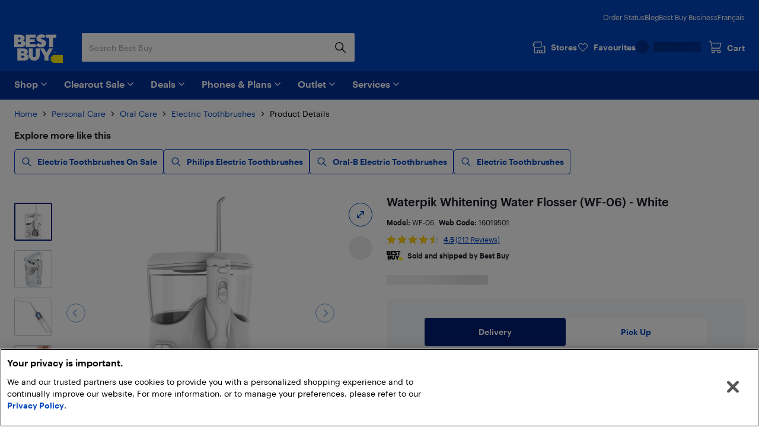

--- FILE ---
content_type: text/html; charset=utf-8
request_url: https://www.bestbuy.ca/en-ca/product/waterpik-whitening-water-flosser-wf-06-white/16019501
body_size: 51564
content:
<!DOCTYPE html>
<html lang="en">

<head>
    <title data-rh="true">Waterpik Whitening Water Flosser (WF-06) - White | Best Buy Canada</title>
    <meta charset="UTF-8">
    <meta content='width=device-width, initial-scale=1.0, maximum-scale=5.0, user-scalable=no' name='viewport' />
    <meta name="theme-color" content="#0046be" />
    <meta http-equiv="X-UA-Compatible" content="IE=edge" />
    <meta http-equiv="Cache-Control" content="no-cache, no-store, must-revalidate" />
    <meta http-equiv="Pragma" content="no-cache" />
    <meta http-equiv="Expires" content="0" />
    <meta name="google-adsense-account" content="sites-1983867524994796">
        <link rel="preconnect" href="https://www.bestbuy.ca" />
        <link rel="preconnect" href="https://bestbuycanada.tt.omtrdc.net" />
        <link rel="preconnect" href="https://bestbuycanada.demdex.net" />
        <link rel="preconnect" href="https://b.hlserve.com" />
        <link rel="preload" href="https://www.bestbuy.ca/BBYHumanFontfiles/HumanBBY-55Regular-Web.woff2" as="font" type="font/woff2" crossorigin="anonymous" />
        <link rel="preload" href="https://www.bestbuy.ca/BBYHumanFontfiles/Human-BBY-Web-65-Medium.woff2" as="font" type="font/woff2" crossorigin="anonymous" />
        <!-- OneTrust Cookie Consent -->
        <script
            type="text/javascript"
            src="https://cdn.cookielaw.org/consent/3c45100b-d4c0-4bf2-8e0b-d709c9ee9a25/OtAutoBlock.js"
        ></script>
        <script
            src="https://cdn.cookielaw.org/scripttemplates/otSDKStub.js"
            data-document-language="true"
            type="text/javascript"
            charset="UTF-8"
            data-domain-script="3c45100b-d4c0-4bf2-8e0b-d709c9ee9a25"
        ></script>
        <!-- End OneTrust Cookie Consent -->
        <!-- IMPORTANT: Dynatrace is configured to inject the ruxitagent script below this line. Do NOT move, edit, or remove this comment. -->

        <!-- Google Tag Manager -->
        <script>(function(w,d,s,l,i){w[l]=w[l]||[];w[l].push({'gtm.start':
        new Date().getTime(),event:'gtm.js'});var f=d.getElementsByTagName(s)[0],
        j=d.createElement(s),dl=l!='dataLayer'?'&l='+l:'';j.async=true;j.src=
        'https://www.googletagmanager.com/gtm.js?id='+i+dl;f.parentNode.insertBefore(j,f);
        })(window,document,'script','gtmDataLayer','GTM-W42XSNPC');</script>
        <!-- End Google Tag Manager -->
    <link rel="preload" fetchPriority="high" href="https://multimedia.bbycastatic.ca/multimedia/products/500x500/160/16019/16019501.jpg" as="image" />
    <style>
        #ot-sdk-btn-floating.ot-floating-button {
            display: none !important;
        }
    </style>
    <link rel="preconnect" href="https://uat1.hlserve.com" />
    <link rel="preconnect" href="https://gum.criteo.com" />
    <link rel="preconnect" href="https://static.criteo.net" />
    <link rel="preconnect" href="https://dynamic.criteo.com" />
    <link rel="preconnect" href="https://dis.us.criteo.com" />
    <link rel="preconnect" href="https://sslwidget.criteo.com" />
    <link rel="preload" href="/static/fonts/slick.woff" as="font" type="font/woff" crossorigin="anonymous" />
    <link rel="icon" type="image/png" href="/static/media/favicon.ico">
    <link rel="stylesheet" href="/client/liveagent-chat.3817ec77.css">
    <link rel="stylesheet" href="/client/genesys-chat.2845aa38.css">
    <link data-chunk="bundle" rel="stylesheet" href="/client/static/css/bundle-e2ae3a23.39a61d9a.css">
<link data-chunk="Decide-pages-ProductDetailPage" rel="stylesheet" href="/client/static/css/Decide-pages-ProductDetailPage-e2ae3a23.f0ca0dd1.css">
    <link rel="manifest" href="/static/manifest.json">
    <link rel="apple-touch-icon" href="/static/media/touch-icon-iphone.png" />
    <meta name="mobile-web-app-capable" content="yes">
    <link rel="apple-touch-icon" sizes="72x72" href="/static/media/touch-icon-ipad.png" />
    <link rel="apple-touch-icon" sizes="114x114" href="/static/media/touch-icon-iphone-retina.png" />
    <link rel="apple-touch-icon" sizes="120x120" href="/static/media/touch-icon-ipad-retina.png" />
    <link rel="apple-touch-startup-image" href="/static/media/startup.jpg" />
    <link
        rel="apple-touch-startup-image"
        media="screen and (min-device-width: 481px) and (max-device-width: 1024px) and (orientation:portrait)"
        href="/static/media/startup-ipad.jpg"
    />
    <link
        rel="apple-touch-startup-image"
        media="screen and (min-device-width: 481px) and (max-device-width: 1024px) and (orientation:landscape)"
        href="/static/media/startup-ipad-landscape.jpg"
    />
    <link data-rh="true" href="https://www.bestbuy.ca/en-ca/product/waterpik-whitening-water-flosser-wf-06-white/16019501" hrefLang="en-ca" rel="alternate"/><link data-rh="true" href="https://www.bestbuy.ca/fr-ca/produit/hydropulseur-blanchissant-de-waterpik-wf-06-blanc/16019501" hrefLang="fr-ca" rel="alternate"/><link data-rh="true" rel="canonical" href="https://www.bestbuy.ca/en-ca/product/waterpik-whitening-water-flosser-wf-06-white/16019501"/>
    <meta data-rh="true" content="Restore your natural teeth whiteness in four weeks with the Waterpik  whitening water flosser. It delivers 1,400 pulsations per minute for a powerful clean, with precision technology to target tough stains and hard-to-reach areas. Customize your experience by selecting from ten settings and four brush heads." name="description"/>
    <style id="jss-server-side"></style>
    <script src="/client/liveagent-chat.7ea06de1.js"></script>
</head>

<body>
        <!-- Google Tag Manager (noscript) -->
        <noscript>
            <iframe
                src="https://www.googletagmanager.com/ns.html?id=GTM-W42XSNPC"
                height="0"
                width="0"
                style="display:none;visibility:hidden">
            </iframe>
        </noscript>
        <!-- End Google Tag Manager (noscript) -->
    <div id="root"><div class="container_3ohj7"><div></div><div><a href="#" data-testid="skip-to-main-content" class="style-module_skipLink__odItW">Skip to main content</a><a href="#" data-testid="skip-to-footer" class="style-module_skipLink__odItW">Skip to footer</a></div><section class="leading-[0px] superLeaderboard_1h-Gt hidden" data-automation="dynamic-content-ad-slot" data-testid="dynamic-content-ad-slot"><div class="inline-flex gap-1 focus-visible-outline-2 flex-col-reverse" tabindex="0"><div id="/21824786576/bbyc-web-app/pdp/pdp-pencil-ad-1" data-automation="super-leaderboard" class="flex leading-[0px] thin-border-light-grey"></div></div></section><div style="min-height:100vh"><div></div><div data-automation="bbyca-header" class="styles-module_header__OJtxy"><div class="wrapHeader_156Bz" data-testid="header" data-automation="layout-header"><header class="" data-automation="x-headerContainer" role="banner"><div class="style-module_hasSecondaryToolbar__WHXjr"><div class="style-module_headerContainer__Himht style-module_isMenuWrapperClose__Ssth1"><div class="style-module_headerContent__S7NAB style-module_upperToolbar__gQCs0"><div data-automation="x-secondaryLinks" class="style-module_secondaryLinks__cF1IU"><nav aria-label="Order status, Blog, Best Buy Business, and Français"><ul class="style-module_navList__wE-9D"><li><a class="style-module_navListAnchor__nBMFE" href="/order/en-ca" target="_self" rel="external" data-automation="x-order-status" data-testid="x-order-status">Order Status</a></li><li><a class="style-module_navListAnchor__nBMFE" href="https://blog.bestbuy.ca" target="_blank" rel="external" data-automation="x-blog" data-testid="x-blog">Blog</a></li><li><a class="style-module_navListAnchor__nBMFE" href="/en-ca/about/best-buy-business/bltfad9143fefc09dc6" target="_self" rel="" data-automation="x-best-buy-business" data-testid="x-best-buy-business">Best Buy Business</a></li><li><a class="style-module_navListAnchor__nBMFE" data-automation="x-language" data-testid="x-language" href="/fr-ca/produit/hydropulseur-blanchissant-de-waterpik-wf-06-blanc/16019501">Français</a></li></ul></nav></div><div class="style-module_toolbar__UbtDi"><a class="styles-module_logoLink__uqPPZ" href="/en-ca" target="_self" rel="" data-automation="x-logo-link" aria-label="Best Buy Canada home page"><svg aria-hidden="false" viewBox="0 0 874.96 511.88" class="styles-module_logo__XL03c" style="fill:#FFFFFF" data-testid="best-buy-logo-white"><polygon style="fill:rgb(255, 239, 0)" points="700.16 371.89 874.96 371.89 874.96 511.88 700.13 511.88 656.63 470.92 656.63 413.15 700.16 371.89"></polygon><path style="fill:rgb(20, 32, 41)" d="M831.38,581.77a8.65,8.65,0,1,1-8.65-8.65,8.65,8.65,0,0,1,8.65,8.65" transform="translate(-139.99 -139.99)"></path><path d="M296.86,250.48l3.39-1.23a39.92,39.92,0,0,0,7.79-5.32,94.88,94.88,0,0,0,9.09-8.7A42.87,42.87,0,0,0,325,222.05a46,46,0,0,0,3.31-17.34q0-23.88-21.57-41.14t-58.87-17.26H140v221H254.18c29.27,0,89.9-5.45,89.9-63.18,0-44.15-46.19-53.22-47.22-53.63M211.47,198.1H237.8q7.9,0,12.92,4.66a15.73,15.73,0,0,1,0,23q-5,4.65-12.92,4.66H211.47Zm49.17,112.24a21.73,21.73,0,0,1-15.52,5.82H211.47V276.49h33.65q9.34,0,15.52,5.73a18.37,18.37,0,0,1,6.17,14,18.65,18.65,0,0,1-6.17,14.1" transform="translate(-139.99 -139.99)"></path><polygon points="387.08 173.67 280.26 173.67 280.26 139 367.48 139 367.48 88.45 280.26 88.45 280.26 60.1 387.34 60.1 387.34 6.32 208.78 6.32 208.78 227.3 387.08 227.3 387.08 173.67"></polygon><polygon points="569.81 6.32 569.81 60.1 628.22 60.1 628.22 227.3 699.26 227.3 699.26 60.1 757.66 60.1 757.66 6.32 569.81 6.32"></polygon><path d="M629,310.12q-5.87,5.08-16.26,5.08t-21.65-5.7q-11.25-5.7-15-9.17c-1.42-1.31-2.66-2.46-3.74-3.49l-42.15,40,2.67,2.67a81.21,81.21,0,0,0,11.86,9.56A182.56,182.56,0,0,0,563.3,360.2q10.56,5.55,26.35,9.48a134.53,134.53,0,0,0,32.6,3.93q41.91,0,66.72-21.73t24.81-52.4q0-17.72-7.16-31.12t-17.88-20.19A166.87,166.87,0,0,0,665.55,236a145.24,145.24,0,0,0-21.29-7.46l-1.9-.48a70.2,70.2,0,0,1-17.8-6.47q-7.09-3.93-7.09-9a12.54,12.54,0,0,1,4.93-10.17q4.94-4,14-4c14.43,0,23.26,6.47,27.81,11.17l42.3-40.18-.76-.89q-2.78-3.54-9.56-8.09a156.19,156.19,0,0,0-15.79-9.17q-9-4.62-23.42-7.93A134,134,0,0,0,626.87,140q-39.76,0-64,21t-24.27,49.39A65.69,65.69,0,0,0,544,237.54q5.4,12,13.72,19.1a101.35,101.35,0,0,0,18.57,12.49,128.14,128.14,0,0,0,17.32,7.56c1.11.39,2.22.79,3.33,1.14q10.4,3.32,18.8,6.17a72.76,72.76,0,0,1,13.79,6.08q5.38,3.24,5.39,7.71A15.76,15.76,0,0,1,629,310.12" transform="translate(-139.99 -139.99)"></path><path d="M353.67,495.1l3.39-1.24a39.48,39.48,0,0,0,7.78-5.31,95,95,0,0,0,9.09-8.71,42.94,42.94,0,0,0,7.86-13.17,46.08,46.08,0,0,0,3.32-17.34q0-23.9-21.58-41.15t-58.86-17.26H197v221H311c29.28,0,89.91-5.45,89.91-63.18,0-44.15-46.19-53.21-47.22-53.62m-85.19-52.4h26.13q7.92,0,12.93,4.67a15.74,15.74,0,0,1,0,23q-5,4.67-12.93,4.66H268.48Zm49,112.26a21.74,21.74,0,0,1-15.52,5.82H268.48V521.1h33.45a21.94,21.94,0,0,1,15.52,5.73,18.42,18.42,0,0,1,6.17,14A18.69,18.69,0,0,1,317.45,555" transform="translate(-139.99 -139.99)"></path><path d="M527.33,522.24a26.55,26.55,0,1,1-53.1,0V391H402.7V518.9a95.51,95.51,0,0,0,95.5,95.51h4.48a95.51,95.51,0,0,0,95.51-95.51V391H527.33Z" transform="translate(-139.99 -139.99)"></path><polygon points="580.37 326.17 533.53 251.01 461.91 251.01 544.63 393.09 544.63 471.99 616.11 471.99 616.11 393.09 698.82 251.01 627.21 251.01 580.37 326.17"></polygon><polygon points="725.36 314.33 720.5 329.75 720.43 329.96 721.83 329.96 726.69 314.54 726.76 314.33 725.36 314.33"></polygon><polygon points="736.54 327.9 731.42 314.48 729.44 314.48 729.44 329.81 730.89 329.81 730.89 317.02 735.83 329.81 737.18 329.81 742.17 317.01 742.17 329.81 743.69 329.81 743.69 314.48 741.74 314.48 736.54 327.9"></polygon><path d="M891,454.47h-4.06V469.8h4c4.73,0,7.67-2.92,7.67-7.61V462C898.61,457.36,895.68,454.47,891,454.47Zm6.08,7.53v.16c0,4-2.25,6.32-6.17,6.32h-2.45V455.77h2.44C894.81,455.77,897.06,458,897.06,462Z" transform="translate(-139.99 -139.99)"></path><path d="M850.32,462.53a2.57,2.57,0,0,0,2.37-2.64v0c0-2-1.45-3-3.65-3h-3.29V467h1.53v-4.26h1.55l2.81,4.26h1.63Zm-3-.88v-3.47H849c1.36,0,2.11.44,2.11,1.71v0c0,1.15-.7,1.72-2.11,1.72Zm1.72-9.23a9.71,9.71,0,0,0-9.76,9.76,9.76,9.76,0,1,0,9.76-9.76Zm0,18.24a8.53,8.53,0,1,1,8.48-8.53A8.27,8.27,0,0,1,849,470.66Z" transform="translate(-139.99 -139.99)"></path></svg></a><div class="style-module_search__CGsVQ style-module_tabletDesktop__Y8v7W"><div> <div class="style-module_searchBarContainer__4W57g"><form action="/en-ca/search" class="style-module_searchForm__Z6Z9O"><div class="style-module_searchField__l0ZRb " role="search" data-testid="search-bar"><input type="search" class="style-module_textField__MdLzL" data-automation="x-search-input" data-testid="search-input" autoComplete="off" name="search" value="" placeholder="Search Best Buy" aria-label="Begin typing to search Best Buy. Navigate downward to explore suggestions."/><div class="style-module_buttonContainer__N28b3"><button type="reset" class="style-module_clearButton__BRJrP style-module_fitContainer__SypBa" tabindex="-1" data-automation="x-search-clear" data-testid="search-clear" aria-label="Cancel"><svg class="style-module_mediumGrey__-P9Q6 style-module_closeIcon__GDOWf  style-module_icon__JRetG" focusable="false" viewBox="-8 -8 48 48" aria-hidden="true"><path d="M21.66,10.34a1,1,0,0,1,0,1.42L17.41,16l4.25,4.24a1,1,0,0,1-1.42,1.42L16,17.41l-4.24,4.25a1,1,0,0,1-1.42-1.42L14.59,16l-4.25-4.24a1,1,0,0,1,1.42-1.42L16,14.59l4.24-4.25A1,1,0,0,1,21.66,10.34ZM25.9,6.1a14,14,0,1,0,0,19.8A14,14,0,0,0,25.9,6.1Z"></path></svg></button><button type="submit" class="style-module_searchButton__Fs9xS style-module_fitContainer__SypBa" data-automation="x-search-submit" data-testid="search-submit" aria-label="Search"><svg class="style-module_blue__G79ca style-module_searchIcon__30piC style-module_icon__JRetG" data-name="Layer 1" viewBox="0 0 32 32"><path d="M6,13.5A7.5,7.5,0,1,1,13.5,21,7.5,7.5,0,0,1,6,13.5ZM27.72,26.39,21,19.62A9.57,9.57,0,1,0,19.62,21l6.77,6.77a.94.94,0,0,0,.67.28.9.9,0,0,0,.66-.28A.94.94,0,0,0,27.72,26.39Z"></path></svg></button></div></div><button type="button" data-automation="x-search-cancel" data-testid="search-cancel" class="style-module_cancelButton__I89Ns">Cancel</button></form></div></div></div><nav aria-label="Stores, Favourites, My Best Buy Account, and Cart" class="style-module_navMainLinks__L13Uq"><ul class="style-module_mainLinks__bYBL2"><li><a class="style-module_storesLink__uswr5 " href="https://stores.bestbuy.ca/en-ca/search" target="_blank" rel="external" data-automation="x-stores" data-testid="stores-link" aria-label=""><svg class="style-module_white__9cE1P style-module_storesIcon__g-P7I style-module_icon__JRetG" viewBox="0 0 32 32" aria-hidden="true"><path d="M27.92,12.2h-3.5a.91.91,0,0,0,0,1.81h3.5a.23.23,0,0,1,.24.23V27.05a.24.24,0,0,1-.24.24H23.28V23a1.4,1.4,0,0,0-1.4-1.4h-9A1.34,1.34,0,0,0,11.55,23v4.25H7A.25.25,0,0,1,6.72,27V16.4H21.23a.91.91,0,0,0,.91-.91V3.81a.9.9,0,0,0-.9-.91H6.58A.9.9,0,0,0,6,3.15L2.32,6.59A.91.91,0,0,0,2,7.25V12a.91.91,0,0,0,.27.65l2.63,2.56s0,.08,0,.13V27A2.06,2.06,0,0,0,7,29.1h21a2,2,0,0,0,2-2.05V14.24A2,2,0,0,0,27.92,12.2ZM3.84,7.64l3.1-2.93H20.33v9.88H6.94l-3.1-3ZM21.47,27.29H18.26V23.45h3.21Zm-8.11-3.84h3.09v3.84H13.36ZM7.11,9.55a.91.91,0,1,1-.91-.9A.9.9,0,0,1,7.11,9.55Z"></path></svg><div class="style-module_storesLabel__I606R">Stores</div></a></li><li><div class="style-module_favouritesIcon__ebVQR"><a class="style-module_favouriteIndicator__xlbR3" href="#" target="_self" rel="" data-automation="favourite-indicator-in-global-header" data-testid="favourite-indicator-in-global-header"><div class="style-module_favouriteIconWrapper__2S172"><svg focusable="false" viewBox="0 0 24 24" class="style-module_white__9cE1P style-module_icon__JRetG "><path d="M12 22.5C11.7768 22.5 11.5536 22.4129 11.3973 22.2495L1.85482 12.5565C0.615974 11.2822 -0.0425134 9.62681 0.00212981 7.87336C0.0579339 6.1199 0.794547 4.49714 2.0892 3.29913C3.38386 2.09023 5.09146 1.45855 6.88835 1.50211C8.68524 1.54568 10.3482 2.27537 11.5871 3.53873C11.7321 3.69121 11.8772 3.85457 12.0112 4.01794C12.1451 3.85457 12.279 3.69121 12.4241 3.54962C13.6518 2.27537 15.3259 1.55657 17.1117 1.513C18.9085 1.48033 20.605 2.11201 21.9108 3.31002C23.2166 4.51892 23.9532 6.14169 23.9979 7.89514C24.0425 9.6377 23.384 11.304 22.1452 12.5674L12.6027 22.2495C12.4464 22.4129 12.2232 22.5 12 22.5ZM6.70978 3.12487C5.41512 3.12487 4.18743 3.60408 3.24993 4.47536C2.27893 5.37931 1.72089 6.59911 1.68741 7.91692C1.65393 9.23474 2.14501 10.4763 3.07135 11.4238L12 20.5069L20.9398 11.4347C21.8662 10.4872 22.3572 9.23474 22.3237 7.92781C22.2903 6.62089 21.7322 5.39021 20.7501 4.48625C19.7679 3.5823 18.5068 3.10309 17.1451 3.13576C15.8058 3.16844 14.5558 3.71299 13.6295 4.66051C13.2835 5.01991 12.9822 5.43377 12.7478 5.90208C12.6027 6.18525 12.3125 6.35951 12 6.35951C11.6763 6.35951 11.3973 6.18525 11.2522 5.90208C11.029 5.45555 10.7388 5.04169 10.3594 4.64962C9.44418 3.7021 8.19417 3.16844 6.84371 3.12487H6.70978Z"></path></svg></div><div class="style-module_favouriteLabel__vbJVU">Favourites</div></a></div></li><li><div class="style-module_signInOutNavContainer__nRl-L" data-automation="account-sign-in-flyout-menu"><div class="style-module_signInSkeletonContainer__7xNcp"><div class="style-module_skeletonMaskCircle__bps9s"></div><div class="style-module_skeletonMaskRect__IbZwg"></div><div style="width:undefinedpx" class="styles-module_skeleton__-vt7F styles-module_line__W9oDy style-module_signInSkeletonLoading__95hOn"></div></div></div></li><li><div class="style-module_cartIcon__25af5"><div class="cartIndicator_1GuEU m-0" id="cartIcon"><div><a data-automation="x-basket" class="basketIcon_1lhg2" href="#" tabindex="0" aria-label="Cart"><svg class="style-module_white__9cE1P icon style-module_icon__JRetG" viewBox="0 1 32 32" aria-hidden="true"><path d="M26.8,26.22a1.91,1.91,0,1,1-1.91-1.95h.17a1.72,1.72,0,0,1,1.74,2Zm-15.15,2a2,2,0,1,1,1.9-2A1.93,1.93,0,0,1,11.65,28.17Zm-1.3-8.59h16.1a.91.91,0,0,0,.87-.7L30,7.51a1,1,0,0,0-.17-.78.9.9,0,0,0-.71-.35H10.39a.92.92,0,0,0,0,1.84H28l-2.23,9.53H10.35l-.18,0-3.23-15A.91.91,0,0,0,6.06,2H2.9a.92.92,0,0,0,0,1.83H5.34L8.47,18.39a3.27,3.27,0,0,0,.33,5.45A3.8,3.8,0,0,0,8,26.22a3.7,3.7,0,1,0,7.39,0,3.82,3.82,0,0,0-.55-2h7a3.82,3.82,0,0,0-.54,2,3.7,3.7,0,1,0,7.39,0A3.57,3.57,0,0,0,27.05,23a4,4,0,0,0-2.06-.6H10.35a1.43,1.43,0,0,1,0-2.85Z"></path></svg><span class="label" aria-hidden="true">Cart</span></a></div></div></div></li></ul></nav></div></div><div class="style-module_navigationBar__xlNYm"><div class="style-module_headerContent__S7NAB"><div class="style-module_searchToolbar__5UQ0A"><div class="style-module_flyoutNavigationGroup__WVPwr" data-automation="header-flyout-navigation-group"><nav aria-label="Main"><button class="style-module_button__ucc8a style-module_secondary__Rv1BF style-module_button__GmFGk style-module_drawerMenu__q12id style-module_small__LkhBV" type="button" data-automation="x-navigation-menu-button" aria-label="Menu" id="HAMBURGER_MENU_BUTTON_ID"><span class="style-module_content__qYLKo" tabindex="-1"><div class="style-module_drawerMenuLabel__Teqy7">Menu</div><svg class="style-module_white__9cE1P style-module_drawerMenuIcon__kKOon style-module_icon__JRetG" viewBox="4 4 24 24"><path fill-rule="evenodd" d="M5,21H27a1,1,0,0,1,0,2H5a1,1,0,0,1,0-2ZM5,9H27a1,1,0,0,1,0,2H5A1,1,0,0,1,5,9Zm0,6H27a1,1,0,0,1,0,2H5a1,1,0,0,1,0-2Z"></path></svg></span></button><div class="style-module_arrow__rDAMA"></div><div class="style-module_firstMenuWrapper__ZJV0o"><div class="style-module_secondMenuWrapper__mNqnh"><div class="style-module_rootMenu__92Yv7"><ul> <li class="style-module_rootMenuItem__RK6kc" data-automation="shop"><button id="hMenu-shop-0"><span data-automation="x-shop"><img class="style-module_leftIcon__YvxK3" src="https://merchandising-assets.bestbuy.ca/bltc8653f66842bff7f/blt7dc1ce65d400de2a/624b386e856d7a0143816254/icon-shop.svg" alt="icon-shop.svg" fetchpriority="low" aria-hidden="true"/>Shop</span><svg class="style-module_darkGrey__ailJw  style-module_icon__JRetG" focusable="false" viewBox="0 0 32 32" aria-hidden="true"><path d="M16,20.5a1,1,0,0,1-.74-.29l-7-6.91a1,1,0,0,1,0-1.48,1.06,1.06,0,0,1,1.49,0L16,17.92l6.18-6.13a1.06,1.06,0,0,1,1.49,0,1,1,0,0,1,0,1.48l-7,6.91A1,1,0,0,1,16,20.5Z"></path></svg></button><div class="style-module_menuArrow__qTuNs"></div><div class="style-module_menu__FClya"><div class="style-module_scrollWrapper__3yjxh" data-automation="menu-main-l1"><div><h2 class="style-module_sectionHeader__i619y">Get Inspired</h2><button id="hMenu-shop-0-0-0" class="style-module_menuLink__-DPKO" title="Latest and Greatest Tech" data-automation="x-header-menu-item-hMenu-shop-0-0-0">Latest and Greatest Tech<svg class="style-module_darkGrey__ailJw  style-module_icon__JRetG" viewBox="0 0 32 32" aria-hidden="false"><path d="M20.5,16a1,1,0,0,1-.29.74l-6.91,7a1,1,0,0,1-1.48,0,1.06,1.06,0,0,1,0-1.49L17.92,16,11.79,9.82a1.06,1.06,0,0,1,0-1.49,1,1,0,0,1,1.48,0l6.91,7A1,1,0,0,1,20.5,16Z"></path></svg></button><div class="style-module_menuInner__XEi50"><div class="style-module_scrollWrapper__3yjxh" data-automation="menu-latest-and-greatest-tech-l2"><div><h2 class="style-module_categoryTitle__yVaAH"><span>Latest and Greatest Tech</span><a href="/en-ca/collection/new-tech-gadgets/444664" class="style-module_button__ucc8a style-module_secondary__Rv1BF style-module_shopAllBtn__jSd-L style-module_small__LkhBV"><span class="style-module_content__qYLKo" tabindex="-1">Shop All</span></a></h2></div></div></div><button id="hMenu-shop-0-0-1" class="style-module_menuLink__-DPKO" title="Brands" data-automation="x-header-menu-item-hMenu-shop-0-0-1">Brands<svg class="style-module_darkGrey__ailJw  style-module_icon__JRetG" viewBox="0 0 32 32" aria-hidden="false"><path d="M20.5,16a1,1,0,0,1-.29.74l-6.91,7a1,1,0,0,1-1.48,0,1.06,1.06,0,0,1,0-1.49L17.92,16,11.79,9.82a1.06,1.06,0,0,1,0-1.49,1,1,0,0,1,1.48,0l6.91,7A1,1,0,0,1,20.5,16Z"></path></svg></button><div class="style-module_menuInner__XEi50"><div class="style-module_scrollWrapper__3yjxh" data-automation="menu-brands-l2"><div><h2 class="style-module_categoryTitle__yVaAH"><span>Brands</span></h2></div></div></div><a class="style-module_menuLink__-DPKO" title="Yes, Best Buy sells that" href="/en-ca/event/yes-best-buy-sells-that/blt4bd1ccdfacd03847" data-automation="x-header-menu-item-hMenu-shop-0-0-2">Yes, Best Buy sells that</a><a class="style-module_menuLink__-DPKO" title="Valentine&#x27;s Day Gifts" href="/en-ca/event/valentines-day-gifts/blt24f3eb8e41cdd541" data-automation="x-header-menu-item-hMenu-shop-0-0-3">Valentine&#x27;s Day Gifts</a><div class="style-module_divider__NPwoZ"></div><h2 class="style-module_sectionHeader__i619y">Shop by Category</h2><button id="hMenu-shop-0-1-0" class="style-module_menuLink__-DPKO" title="Computers, Tablets, &amp; Accessories" data-automation="x-header-menu-item-hMenu-shop-0-1-0">Computers, Tablets, &amp; Accessories<svg class="style-module_darkGrey__ailJw  style-module_icon__JRetG" viewBox="0 0 32 32" aria-hidden="false"><path d="M20.5,16a1,1,0,0,1-.29.74l-6.91,7a1,1,0,0,1-1.48,0,1.06,1.06,0,0,1,0-1.49L17.92,16,11.79,9.82a1.06,1.06,0,0,1,0-1.49,1,1,0,0,1,1.48,0l6.91,7A1,1,0,0,1,20.5,16Z"></path></svg></button><div class="style-module_menuInner__XEi50"><div class="style-module_scrollWrapper__3yjxh" data-automation="menu-computers-tablets-&amp;-accessories-l2"><div><h2 class="style-module_categoryTitle__yVaAH"><span>Computers, Tablets, &amp; Accessories</span><a href="/en-ca/category/computers-tablets/20001" class="style-module_button__ucc8a style-module_secondary__Rv1BF style-module_shopAllBtn__jSd-L style-module_small__LkhBV"><span class="style-module_content__qYLKo" tabindex="-1">Shop All</span></a></h2></div></div></div><button id="hMenu-shop-0-1-1" class="style-module_menuLink__-DPKO" title="Cell Phones, Plans &amp; Accessories" data-automation="x-header-menu-item-hMenu-shop-0-1-1">Cell Phones, Plans &amp; Accessories<svg class="style-module_darkGrey__ailJw  style-module_icon__JRetG" viewBox="0 0 32 32" aria-hidden="false"><path d="M20.5,16a1,1,0,0,1-.29.74l-6.91,7a1,1,0,0,1-1.48,0,1.06,1.06,0,0,1,0-1.49L17.92,16,11.79,9.82a1.06,1.06,0,0,1,0-1.49,1,1,0,0,1,1.48,0l6.91,7A1,1,0,0,1,20.5,16Z"></path></svg></button><div class="style-module_menuInner__XEi50"><div class="style-module_scrollWrapper__3yjxh" data-automation="menu-cell-phones-plans-&amp;-accessories-l2"><div><h2 class="style-module_categoryTitle__yVaAH"><span>Cell Phones, Plans &amp; Accessories</span><a href="/en-ca/category/mobile-phones-cell-phones-plans/20006" class="style-module_button__ucc8a style-module_secondary__Rv1BF style-module_shopAllBtn__jSd-L style-module_small__LkhBV"><span class="style-module_content__qYLKo" tabindex="-1">Shop All</span></a></h2></div></div></div><button id="hMenu-shop-0-1-2" class="style-module_menuLink__-DPKO" title="Office Supplies &amp; Ink" data-automation="x-header-menu-item-hMenu-shop-0-1-2">Office Supplies &amp; Ink<svg class="style-module_darkGrey__ailJw  style-module_icon__JRetG" viewBox="0 0 32 32" aria-hidden="false"><path d="M20.5,16a1,1,0,0,1-.29.74l-6.91,7a1,1,0,0,1-1.48,0,1.06,1.06,0,0,1,0-1.49L17.92,16,11.79,9.82a1.06,1.06,0,0,1,0-1.49,1,1,0,0,1,1.48,0l6.91,7A1,1,0,0,1,20.5,16Z"></path></svg></button><div class="style-module_menuInner__XEi50"><div class="style-module_scrollWrapper__3yjxh" data-automation="menu-office-supplies-&amp;-ink-l2"><div><h2 class="style-module_categoryTitle__yVaAH"><span>Office Supplies &amp; Ink</span><a href="/en-ca/category/office-supplies-ink/30957" class="style-module_button__ucc8a style-module_secondary__Rv1BF style-module_shopAllBtn__jSd-L style-module_small__LkhBV"><span class="style-module_content__qYLKo" tabindex="-1">Shop All</span></a></h2></div></div></div><button id="hMenu-shop-0-1-3" class="style-module_menuLink__-DPKO" title="TV &amp; Home Theatre" data-automation="x-header-menu-item-hMenu-shop-0-1-3">TV &amp; Home Theatre<svg class="style-module_darkGrey__ailJw  style-module_icon__JRetG" viewBox="0 0 32 32" aria-hidden="false"><path d="M20.5,16a1,1,0,0,1-.29.74l-6.91,7a1,1,0,0,1-1.48,0,1.06,1.06,0,0,1,0-1.49L17.92,16,11.79,9.82a1.06,1.06,0,0,1,0-1.49,1,1,0,0,1,1.48,0l6.91,7A1,1,0,0,1,20.5,16Z"></path></svg></button><div class="style-module_menuInner__XEi50"><div class="style-module_scrollWrapper__3yjxh" data-automation="menu-tv-&amp;-home-theatre-l2"><div><h2 class="style-module_categoryTitle__yVaAH"><span>TV &amp; Home Theatre</span><a href="/en-ca/category/tv-home-theatre/20003" class="style-module_button__ucc8a style-module_secondary__Rv1BF style-module_shopAllBtn__jSd-L style-module_small__LkhBV"><span class="style-module_content__qYLKo" tabindex="-1">Shop All</span></a></h2></div></div></div><button id="hMenu-shop-0-1-4" class="style-module_menuLink__-DPKO" title="Headphones, Speakers, &amp; Audio" data-automation="x-header-menu-item-hMenu-shop-0-1-4">Headphones, Speakers, &amp; Audio<svg class="style-module_darkGrey__ailJw  style-module_icon__JRetG" viewBox="0 0 32 32" aria-hidden="false"><path d="M20.5,16a1,1,0,0,1-.29.74l-6.91,7a1,1,0,0,1-1.48,0,1.06,1.06,0,0,1,0-1.49L17.92,16,11.79,9.82a1.06,1.06,0,0,1,0-1.49,1,1,0,0,1,1.48,0l6.91,7A1,1,0,0,1,20.5,16Z"></path></svg></button><div class="style-module_menuInner__XEi50"><div class="style-module_scrollWrapper__3yjxh" data-automation="menu-headphones-speakers-&amp;-audio-l2"><div><h2 class="style-module_categoryTitle__yVaAH"><span>Headphones, Speakers, &amp; Audio</span><a href="/en-ca/category/audio/659699" class="style-module_button__ucc8a style-module_secondary__Rv1BF style-module_shopAllBtn__jSd-L style-module_small__LkhBV"><span class="style-module_content__qYLKo" tabindex="-1">Shop All</span></a></h2></div></div></div><button id="hMenu-shop-0-1-5" class="style-module_menuLink__-DPKO" title="Cameras, Action Cameras, &amp; Drones" data-automation="x-header-menu-item-hMenu-shop-0-1-5">Cameras, Action Cameras, &amp; Drones<svg class="style-module_darkGrey__ailJw  style-module_icon__JRetG" viewBox="0 0 32 32" aria-hidden="false"><path d="M20.5,16a1,1,0,0,1-.29.74l-6.91,7a1,1,0,0,1-1.48,0,1.06,1.06,0,0,1,0-1.49L17.92,16,11.79,9.82a1.06,1.06,0,0,1,0-1.49,1,1,0,0,1,1.48,0l6.91,7A1,1,0,0,1,20.5,16Z"></path></svg></button><div class="style-module_menuInner__XEi50"><div class="style-module_scrollWrapper__3yjxh" data-automation="menu-cameras-action-cameras-&amp;-drones-l2"><div><h2 class="style-module_categoryTitle__yVaAH"><span>Cameras, Action Cameras, &amp; Drones</span><a href="/en-ca/category/cameras-camcorders-drones/20005" class="style-module_button__ucc8a style-module_secondary__Rv1BF style-module_shopAllBtn__jSd-L style-module_small__LkhBV"><span class="style-module_content__qYLKo" tabindex="-1">Shop All</span></a></h2></div></div></div><button id="hMenu-shop-0-1-6" class="style-module_menuLink__-DPKO" title="Car Tech and GPS" data-automation="x-header-menu-item-hMenu-shop-0-1-6">Car Tech and GPS<svg class="style-module_darkGrey__ailJw  style-module_icon__JRetG" viewBox="0 0 32 32" aria-hidden="false"><path d="M20.5,16a1,1,0,0,1-.29.74l-6.91,7a1,1,0,0,1-1.48,0,1.06,1.06,0,0,1,0-1.49L17.92,16,11.79,9.82a1.06,1.06,0,0,1,0-1.49,1,1,0,0,1,1.48,0l6.91,7A1,1,0,0,1,20.5,16Z"></path></svg></button><div class="style-module_menuInner__XEi50"><div class="style-module_scrollWrapper__3yjxh" data-automation="menu-car-tech-and-gps-l2"><div><h2 class="style-module_categoryTitle__yVaAH"><span>Car Tech and GPS</span><a href="/en-ca/category/car-electronics-gps/20004" class="style-module_button__ucc8a style-module_secondary__Rv1BF style-module_shopAllBtn__jSd-L style-module_small__LkhBV"><span class="style-module_content__qYLKo" tabindex="-1">Shop All</span></a></h2></div></div></div><button id="hMenu-shop-0-1-7" class="style-module_menuLink__-DPKO" title="Appliances" data-automation="x-header-menu-item-hMenu-shop-0-1-7">Appliances<svg class="style-module_darkGrey__ailJw  style-module_icon__JRetG" viewBox="0 0 32 32" aria-hidden="false"><path d="M20.5,16a1,1,0,0,1-.29.74l-6.91,7a1,1,0,0,1-1.48,0,1.06,1.06,0,0,1,0-1.49L17.92,16,11.79,9.82a1.06,1.06,0,0,1,0-1.49,1,1,0,0,1,1.48,0l6.91,7A1,1,0,0,1,20.5,16Z"></path></svg></button><div class="style-module_menuInner__XEi50"><div class="style-module_scrollWrapper__3yjxh" data-automation="menu-appliances-l2"><div><h2 class="style-module_categoryTitle__yVaAH"><span>Appliances</span><a href="/en-ca/category/appliances/26517" class="style-module_button__ucc8a style-module_secondary__Rv1BF style-module_shopAllBtn__jSd-L style-module_small__LkhBV"><span class="style-module_content__qYLKo" tabindex="-1">Shop All</span></a></h2></div></div></div><button id="hMenu-shop-0-1-8" class="style-module_menuLink__-DPKO" title="Smart Home" data-automation="x-header-menu-item-hMenu-shop-0-1-8">Smart Home<svg class="style-module_darkGrey__ailJw  style-module_icon__JRetG" viewBox="0 0 32 32" aria-hidden="false"><path d="M20.5,16a1,1,0,0,1-.29.74l-6.91,7a1,1,0,0,1-1.48,0,1.06,1.06,0,0,1,0-1.49L17.92,16,11.79,9.82a1.06,1.06,0,0,1,0-1.49,1,1,0,0,1,1.48,0l6.91,7A1,1,0,0,1,20.5,16Z"></path></svg></button><div class="style-module_menuInner__XEi50"><div class="style-module_scrollWrapper__3yjxh" data-automation="menu-smart-home-l2"><div><h2 class="style-module_categoryTitle__yVaAH"><span>Smart Home</span><a href="/en-ca/category/smart-home/30438" class="style-module_button__ucc8a style-module_secondary__Rv1BF style-module_shopAllBtn__jSd-L style-module_small__LkhBV"><span class="style-module_content__qYLKo" tabindex="-1">Shop All</span></a></h2></div></div></div><button id="hMenu-shop-0-1-9" class="style-module_menuLink__-DPKO" title="Home Living" data-automation="x-header-menu-item-hMenu-shop-0-1-9">Home Living<svg class="style-module_darkGrey__ailJw  style-module_icon__JRetG" viewBox="0 0 32 32" aria-hidden="false"><path d="M20.5,16a1,1,0,0,1-.29.74l-6.91,7a1,1,0,0,1-1.48,0,1.06,1.06,0,0,1,0-1.49L17.92,16,11.79,9.82a1.06,1.06,0,0,1,0-1.49,1,1,0,0,1,1.48,0l6.91,7A1,1,0,0,1,20.5,16Z"></path></svg></button><div class="style-module_menuInner__XEi50"><div class="style-module_scrollWrapper__3yjxh" data-automation="menu-home-living-l2"><div><h2 class="style-module_categoryTitle__yVaAH"><span>Home Living</span><a href="/en-ca/category/home-living/homegardentools" class="style-module_button__ucc8a style-module_secondary__Rv1BF style-module_shopAllBtn__jSd-L style-module_small__LkhBV"><span class="style-module_content__qYLKo" tabindex="-1">Shop All</span></a></h2></div></div></div><button id="hMenu-shop-0-1-10" class="style-module_menuLink__-DPKO" title="Baby &amp; Maternity" data-automation="x-header-menu-item-hMenu-shop-0-1-10">Baby &amp; Maternity<svg class="style-module_darkGrey__ailJw  style-module_icon__JRetG" viewBox="0 0 32 32" aria-hidden="false"><path d="M20.5,16a1,1,0,0,1-.29.74l-6.91,7a1,1,0,0,1-1.48,0,1.06,1.06,0,0,1,0-1.49L17.92,16,11.79,9.82a1.06,1.06,0,0,1,0-1.49,1,1,0,0,1,1.48,0l6.91,7A1,1,0,0,1,20.5,16Z"></path></svg></button><div class="style-module_menuInner__XEi50"><div class="style-module_scrollWrapper__3yjxh" data-automation="menu-baby-&amp;-maternity-l2"><div><h2 class="style-module_categoryTitle__yVaAH"><span>Baby &amp; Maternity</span><a href="/en-ca/category/baby-maternity/881392" class="style-module_button__ucc8a style-module_secondary__Rv1BF style-module_shopAllBtn__jSd-L style-module_small__LkhBV"><span class="style-module_content__qYLKo" tabindex="-1">Shop All</span></a></h2></div></div></div><button id="hMenu-shop-0-1-11" class="style-module_menuLink__-DPKO" title="Video Games &amp; VR" data-automation="x-header-menu-item-hMenu-shop-0-1-11">Video Games &amp; VR<svg class="style-module_darkGrey__ailJw  style-module_icon__JRetG" viewBox="0 0 32 32" aria-hidden="false"><path d="M20.5,16a1,1,0,0,1-.29.74l-6.91,7a1,1,0,0,1-1.48,0,1.06,1.06,0,0,1,0-1.49L17.92,16,11.79,9.82a1.06,1.06,0,0,1,0-1.49,1,1,0,0,1,1.48,0l6.91,7A1,1,0,0,1,20.5,16Z"></path></svg></button><div class="style-module_menuInner__XEi50"><div class="style-module_scrollWrapper__3yjxh" data-automation="menu-video-games-&amp;-vr-l2"><div><h2 class="style-module_categoryTitle__yVaAH"><span>Video Games &amp; VR</span><a href="/en-ca/category/video-games/26516" class="style-module_button__ucc8a style-module_secondary__Rv1BF style-module_shopAllBtn__jSd-L style-module_small__LkhBV"><span class="style-module_content__qYLKo" tabindex="-1">Shop All</span></a></h2></div></div></div><button id="hMenu-shop-0-1-12" class="style-module_menuLink__-DPKO" title="Wearable Technology" data-automation="x-header-menu-item-hMenu-shop-0-1-12">Wearable Technology<svg class="style-module_darkGrey__ailJw  style-module_icon__JRetG" viewBox="0 0 32 32" aria-hidden="false"><path d="M20.5,16a1,1,0,0,1-.29.74l-6.91,7a1,1,0,0,1-1.48,0,1.06,1.06,0,0,1,0-1.49L17.92,16,11.79,9.82a1.06,1.06,0,0,1,0-1.49,1,1,0,0,1,1.48,0l6.91,7A1,1,0,0,1,20.5,16Z"></path></svg></button><div class="style-module_menuInner__XEi50"><div class="style-module_scrollWrapper__3yjxh" data-automation="menu-wearable-technology-l2"><div><h2 class="style-module_categoryTitle__yVaAH"><span>Wearable Technology</span><a href="/en-ca/category/wearable-technology/34444" class="style-module_button__ucc8a style-module_secondary__Rv1BF style-module_shopAllBtn__jSd-L style-module_small__LkhBV"><span class="style-module_content__qYLKo" tabindex="-1">Shop All</span></a></h2></div></div></div><button id="hMenu-shop-0-1-13" class="style-module_menuLink__-DPKO" title="Health &amp; Fitness" data-automation="x-header-menu-item-hMenu-shop-0-1-13">Health &amp; Fitness<svg class="style-module_darkGrey__ailJw  style-module_icon__JRetG" viewBox="0 0 32 32" aria-hidden="false"><path d="M20.5,16a1,1,0,0,1-.29.74l-6.91,7a1,1,0,0,1-1.48,0,1.06,1.06,0,0,1,0-1.49L17.92,16,11.79,9.82a1.06,1.06,0,0,1,0-1.49,1,1,0,0,1,1.48,0l6.91,7A1,1,0,0,1,20.5,16Z"></path></svg></button><div class="style-module_menuInner__XEi50"><div class="style-module_scrollWrapper__3yjxh" data-automation="menu-health-&amp;-fitness-l2"><div><h2 class="style-module_categoryTitle__yVaAH"><span>Health &amp; Fitness</span><a href="/en-ca/category/health-fitness/882185" class="style-module_button__ucc8a style-module_secondary__Rv1BF style-module_shopAllBtn__jSd-L style-module_small__LkhBV"><span class="style-module_content__qYLKo" tabindex="-1">Shop All</span></a></h2></div></div></div><button id="hMenu-shop-0-1-14" class="style-module_menuLink__-DPKO" title="Sports, Recreation, &amp; Transportation" data-automation="x-header-menu-item-hMenu-shop-0-1-14">Sports, Recreation, &amp; Transportation<svg class="style-module_darkGrey__ailJw  style-module_icon__JRetG" viewBox="0 0 32 32" aria-hidden="false"><path d="M20.5,16a1,1,0,0,1-.29.74l-6.91,7a1,1,0,0,1-1.48,0,1.06,1.06,0,0,1,0-1.49L17.92,16,11.79,9.82a1.06,1.06,0,0,1,0-1.49,1,1,0,0,1,1.48,0l6.91,7A1,1,0,0,1,20.5,16Z"></path></svg></button><div class="style-module_menuInner__XEi50"><div class="style-module_scrollWrapper__3yjxh" data-automation="menu-sports-recreation-&amp;-transportation-l2"><div><h2 class="style-module_categoryTitle__yVaAH"><span>Sports, Recreation, &amp; Transportation</span><a href="/en-ca/category/sports-recreation/sportsrecreation" class="style-module_button__ucc8a style-module_secondary__Rv1BF style-module_shopAllBtn__jSd-L style-module_small__LkhBV"><span class="style-module_content__qYLKo" tabindex="-1">Shop All</span></a></h2></div></div></div><button id="hMenu-shop-0-1-15" class="style-module_menuLink__-DPKO" title="Movies &amp; Music" data-automation="x-header-menu-item-hMenu-shop-0-1-15">Movies &amp; Music<svg class="style-module_darkGrey__ailJw  style-module_icon__JRetG" viewBox="0 0 32 32" aria-hidden="false"><path d="M20.5,16a1,1,0,0,1-.29.74l-6.91,7a1,1,0,0,1-1.48,0,1.06,1.06,0,0,1,0-1.49L17.92,16,11.79,9.82a1.06,1.06,0,0,1,0-1.49,1,1,0,0,1,1.48,0l6.91,7A1,1,0,0,1,20.5,16Z"></path></svg></button><div class="style-module_menuInner__XEi50"><div class="style-module_scrollWrapper__3yjxh" data-automation="menu-movies-&amp;-music-l2"><div><h2 class="style-module_categoryTitle__yVaAH"><span>Movies &amp; Music</span><a href="/en-ca/category/movies-music/20002" class="style-module_button__ucc8a style-module_secondary__Rv1BF style-module_shopAllBtn__jSd-L style-module_small__LkhBV"><span class="style-module_content__qYLKo" tabindex="-1">Shop All</span></a></h2></div></div></div><button id="hMenu-shop-0-1-16" class="style-module_menuLink__-DPKO" title="Musical Instruments &amp; Equipment" data-automation="x-header-menu-item-hMenu-shop-0-1-16">Musical Instruments &amp; Equipment<svg class="style-module_darkGrey__ailJw  style-module_icon__JRetG" viewBox="0 0 32 32" aria-hidden="false"><path d="M20.5,16a1,1,0,0,1-.29.74l-6.91,7a1,1,0,0,1-1.48,0,1.06,1.06,0,0,1,0-1.49L17.92,16,11.79,9.82a1.06,1.06,0,0,1,0-1.49,1,1,0,0,1,1.48,0l6.91,7A1,1,0,0,1,20.5,16Z"></path></svg></button><div class="style-module_menuInner__XEi50"><div class="style-module_scrollWrapper__3yjxh" data-automation="menu-musical-instruments-&amp;-equipment-l2"><div><h2 class="style-module_categoryTitle__yVaAH"><span>Musical Instruments &amp; Equipment</span><a href="/en-ca/category/musical-instruments-equipment/20343" class="style-module_button__ucc8a style-module_secondary__Rv1BF style-module_shopAllBtn__jSd-L style-module_small__LkhBV"><span class="style-module_content__qYLKo" tabindex="-1">Shop All</span></a></h2></div></div></div><button id="hMenu-shop-0-1-17" class="style-module_menuLink__-DPKO" title="Toys, Games, &amp; Education" data-automation="x-header-menu-item-hMenu-shop-0-1-17">Toys, Games, &amp; Education<svg class="style-module_darkGrey__ailJw  style-module_icon__JRetG" viewBox="0 0 32 32" aria-hidden="false"><path d="M20.5,16a1,1,0,0,1-.29.74l-6.91,7a1,1,0,0,1-1.48,0,1.06,1.06,0,0,1,0-1.49L17.92,16,11.79,9.82a1.06,1.06,0,0,1,0-1.49,1,1,0,0,1,1.48,0l6.91,7A1,1,0,0,1,20.5,16Z"></path></svg></button><div class="style-module_menuInner__XEi50"><div class="style-module_scrollWrapper__3yjxh" data-automation="menu-toys-games-&amp;-education-l2"><div><h2 class="style-module_categoryTitle__yVaAH"><span>Toys, Games, &amp; Education</span><a href="/en-ca/category/toys-games-education/21361" class="style-module_button__ucc8a style-module_secondary__Rv1BF style-module_shopAllBtn__jSd-L style-module_small__LkhBV"><span class="style-module_content__qYLKo" tabindex="-1">Shop All</span></a></h2></div></div></div><button id="hMenu-shop-0-1-18" class="style-module_menuLink__-DPKO" title="Beauty" data-automation="x-header-menu-item-hMenu-shop-0-1-18">Beauty<svg class="style-module_darkGrey__ailJw  style-module_icon__JRetG" viewBox="0 0 32 32" aria-hidden="false"><path d="M20.5,16a1,1,0,0,1-.29.74l-6.91,7a1,1,0,0,1-1.48,0,1.06,1.06,0,0,1,0-1.49L17.92,16,11.79,9.82a1.06,1.06,0,0,1,0-1.49,1,1,0,0,1,1.48,0l6.91,7A1,1,0,0,1,20.5,16Z"></path></svg></button><div class="style-module_menuInner__XEi50"><div class="style-module_scrollWrapper__3yjxh" data-automation="menu-beauty-l2"><div><h2 class="style-module_categoryTitle__yVaAH"><span>Beauty</span><a href="/en-ca/category/beauty/882187" class="style-module_button__ucc8a style-module_secondary__Rv1BF style-module_shopAllBtn__jSd-L style-module_small__LkhBV"><span class="style-module_content__qYLKo" tabindex="-1">Shop All</span></a></h2></div></div></div><button id="hMenu-shop-0-1-19" class="style-module_menuLink__-DPKO" title="Personal Care" data-automation="x-header-menu-item-hMenu-shop-0-1-19">Personal Care<svg class="style-module_darkGrey__ailJw  style-module_icon__JRetG" viewBox="0 0 32 32" aria-hidden="false"><path d="M20.5,16a1,1,0,0,1-.29.74l-6.91,7a1,1,0,0,1-1.48,0,1.06,1.06,0,0,1,0-1.49L17.92,16,11.79,9.82a1.06,1.06,0,0,1,0-1.49,1,1,0,0,1,1.48,0l6.91,7A1,1,0,0,1,20.5,16Z"></path></svg></button><div class="style-module_menuInner__XEi50"><div class="style-module_scrollWrapper__3yjxh" data-automation="menu-personal-care-l2"><div><h2 class="style-module_categoryTitle__yVaAH"><span>Personal Care</span><a href="/en-ca/category/personal-care/882186" class="style-module_button__ucc8a style-module_secondary__Rv1BF style-module_shopAllBtn__jSd-L style-module_small__LkhBV"><span class="style-module_content__qYLKo" tabindex="-1">Shop All</span></a></h2></div></div></div><button id="hMenu-shop-0-1-20" class="style-module_menuLink__-DPKO" title="Travel, Luggage, &amp; Bags" data-automation="x-header-menu-item-hMenu-shop-0-1-20">Travel, Luggage, &amp; Bags<svg class="style-module_darkGrey__ailJw  style-module_icon__JRetG" viewBox="0 0 32 32" aria-hidden="false"><path d="M20.5,16a1,1,0,0,1-.29.74l-6.91,7a1,1,0,0,1-1.48,0,1.06,1.06,0,0,1,0-1.49L17.92,16,11.79,9.82a1.06,1.06,0,0,1,0-1.49,1,1,0,0,1,1.48,0l6.91,7A1,1,0,0,1,20.5,16Z"></path></svg></button><div class="style-module_menuInner__XEi50"><div class="style-module_scrollWrapper__3yjxh" data-automation="menu-travel-luggage-&amp;-bags-l2"><div><h2 class="style-module_categoryTitle__yVaAH"><span>Travel, Luggage, &amp; Bags</span><a href="/en-ca/category/travel-luggage-bags/31698" class="style-module_button__ucc8a style-module_secondary__Rv1BF style-module_shopAllBtn__jSd-L style-module_small__LkhBV"><span class="style-module_content__qYLKo" tabindex="-1">Shop All</span></a></h2></div></div></div><button id="hMenu-shop-0-1-21" class="style-module_menuLink__-DPKO" title="Watches, Jewelry, &amp; Fashion" data-automation="x-header-menu-item-hMenu-shop-0-1-21">Watches, Jewelry, &amp; Fashion<svg class="style-module_darkGrey__ailJw  style-module_icon__JRetG" viewBox="0 0 32 32" aria-hidden="false"><path d="M20.5,16a1,1,0,0,1-.29.74l-6.91,7a1,1,0,0,1-1.48,0,1.06,1.06,0,0,1,0-1.49L17.92,16,11.79,9.82a1.06,1.06,0,0,1,0-1.49,1,1,0,0,1,1.48,0l6.91,7A1,1,0,0,1,20.5,16Z"></path></svg></button><div class="style-module_menuInner__XEi50"><div class="style-module_scrollWrapper__3yjxh" data-automation="menu-watches-jewelry-&amp;-fashion-l2"><div><h2 class="style-module_categoryTitle__yVaAH"><span>Watches, Jewelry, &amp; Fashion</span><a href="/en-ca/category/fashion-watches-jewelry/10159983" class="style-module_button__ucc8a style-module_secondary__Rv1BF style-module_shopAllBtn__jSd-L style-module_small__LkhBV"><span class="style-module_content__qYLKo" tabindex="-1">Shop All</span></a></h2></div></div></div><button id="hMenu-shop-0-1-22" class="style-module_menuLink__-DPKO" title="Gift Cards" data-automation="x-header-menu-item-hMenu-shop-0-1-22">Gift Cards<svg class="style-module_darkGrey__ailJw  style-module_icon__JRetG" viewBox="0 0 32 32" aria-hidden="false"><path d="M20.5,16a1,1,0,0,1-.29.74l-6.91,7a1,1,0,0,1-1.48,0,1.06,1.06,0,0,1,0-1.49L17.92,16,11.79,9.82a1.06,1.06,0,0,1,0-1.49,1,1,0,0,1,1.48,0l6.91,7A1,1,0,0,1,20.5,16Z"></path></svg></button><div class="style-module_menuInner__XEi50"><div class="style-module_scrollWrapper__3yjxh" data-automation="menu-gift-cards-l2"><div><h2 class="style-module_categoryTitle__yVaAH"><span>Gift Cards</span><a href="/en-ca/about/gift-cards/blta5578c9ddd209cd8" class="style-module_button__ucc8a style-module_secondary__Rv1BF style-module_shopAllBtn__jSd-L style-module_small__LkhBV"><span class="style-module_content__qYLKo" tabindex="-1">Shop All</span></a></h2></div></div></div></div></div></div></li><li class="style-module_rootMenuItem__RK6kc" data-automation="clearout-sale"><button id="hMenu-clearout-sale-1"><span data-automation="x-clearout-sale"><img class="style-module_leftIcon__YvxK3" src="https://merchandising-assets.bestbuy.ca/bltc8653f66842bff7f/blt49aad7337a4f1b5f/64dd48fbb8cb28b1ebbbc732/icon-event.svg" alt="icon-event.svg" fetchpriority="low" aria-hidden="true"/>Clearout Sale</span><svg class="style-module_darkGrey__ailJw  style-module_icon__JRetG" focusable="false" viewBox="0 0 32 32" aria-hidden="true"><path d="M16,20.5a1,1,0,0,1-.74-.29l-7-6.91a1,1,0,0,1,0-1.48,1.06,1.06,0,0,1,1.49,0L16,17.92l6.18-6.13a1.06,1.06,0,0,1,1.49,0,1,1,0,0,1,0,1.48l-7,6.91A1,1,0,0,1,16,20.5Z"></path></svg></button><div class="style-module_menuArrow__qTuNs"></div><div class="style-module_menu__FClya"><div class="style-module_scrollWrapper__3yjxh" data-automation="menu-main-l1"><div><a class="style-module_menuLink__-DPKO" title="Laptops On Sale" href="/en-ca/collection/laptops-on-sale/46082" data-automation="x-header-menu-item-hMenu-clearout-sale-1-0">Laptops On Sale</a><a class="style-module_menuLink__-DPKO" title="Smart TVs On Sale" href="/en-ca/collection/smart-tvs-on-sale/79087" data-automation="x-header-menu-item-hMenu-clearout-sale-1-1">Smart TVs On Sale</a><a class="style-module_menuLink__-DPKO" title="Smartphone Deals" href="/en-ca/collection/save-on-cell-phones-and-plans/263117" data-automation="x-header-menu-item-hMenu-clearout-sale-1-2">Smartphone Deals</a><a class="style-module_menuLink__-DPKO" title="Headphones &amp; Portable Speakers On Sale" href="/en-ca/collection/headphones-on-sale/23058" data-automation="x-header-menu-item-hMenu-clearout-sale-1-3">Headphones &amp; Portable Speakers On Sale</a><a class="style-module_menuLink__-DPKO" title="Video Games &amp; Accessories On Sale" href="/en-ca/collection/video-games-accessories-on-sale/17056" data-automation="x-header-menu-item-hMenu-clearout-sale-1-4">Video Games &amp; Accessories On Sale</a><a class="style-module_menuLink__-DPKO" title="Computer Accessories On Sale" href="/en-ca/collection/computer-accessories-on-sale/9057" data-automation="x-header-menu-item-hMenu-clearout-sale-1-5">Computer Accessories On Sale</a><a class="style-module_menuLink__-DPKO" title="Wearable Tech On Sale" href="/en-ca/collection/wearable-tech-on-sale/59069" data-automation="x-header-menu-item-hMenu-clearout-sale-1-6">Wearable Tech On Sale</a><a class="style-module_menuLink__-DPKO" title="Small Kitchen Appliances On Sale" href="/en-ca/collection/small-kitchen-appliances-on-sale/16061" data-automation="x-header-menu-item-hMenu-clearout-sale-1-7">Small Kitchen Appliances On Sale</a><a class="style-module_menuLink__-DPKO" title="Major Appliance Deals" href="/en-ca/collection/major-appliance-deals/281134" data-automation="x-header-menu-item-hMenu-clearout-sale-1-8">Major Appliance Deals</a><a class="style-module_menuLink__-DPKO" title="All Clearout Sale Deals" href="/en-ca/collection/shop-all-deals/16074" data-automation="x-header-menu-item-hMenu-clearout-sale-1-9">All Clearout Sale Deals</a></div></div></div></li><li class="style-module_rootMenuItem__RK6kc" data-automation="deals"><button id="hMenu-deals-2"><span data-automation="x-deals"><img class="style-module_leftIcon__YvxK3" src="https://merchandising-assets.bestbuy.ca/bltc8653f66842bff7f/blta8f5178208865699/60341ffe3cdceb7720e5bc2d/deals.svg" alt="deals.svg" fetchpriority="low" aria-hidden="true"/>Deals</span><svg class="style-module_darkGrey__ailJw  style-module_icon__JRetG" focusable="false" viewBox="0 0 32 32" aria-hidden="true"><path d="M16,20.5a1,1,0,0,1-.74-.29l-7-6.91a1,1,0,0,1,0-1.48,1.06,1.06,0,0,1,1.49,0L16,17.92l6.18-6.13a1.06,1.06,0,0,1,1.49,0,1,1,0,0,1,0,1.48l-7,6.91A1,1,0,0,1,16,20.5Z"></path></svg></button><div class="style-module_menuArrow__qTuNs"></div><div class="style-module_menu__FClya"><div class="style-module_scrollWrapper__3yjxh" data-automation="menu-main-l1"><div><a class="style-module_menuLink__-DPKO" title="Top Deals" href="/en-ca/collection/shop-all-deals/16074" data-automation="x-header-menu-item-hMenu-deals-2-0">Top Deals</a><a class="style-module_menuLink__-DPKO" title="My Best Buy Exclusive Offers" href="/en-ca/collection/my-best-buy-exclusive-offers/bltf944aa0c35fe6df4" data-automation="x-header-menu-item-hMenu-deals-2-1">My Best Buy Exclusive Offers</a><a class="style-module_menuLink__-DPKO" title="Watch Party Sale" href="/en-ca/collection/tv-home-theatre-on-sale/16077" data-automation="x-header-menu-item-hMenu-deals-2-2">Watch Party Sale</a></div></div></div></li><li class="style-module_rootMenuItem__RK6kc" data-automation="phones-&amp; plans"><button id="hMenu-phones-&amp; plans-3"><span data-automation="x-phones-&amp; plans"><img class="style-module_leftIcon__YvxK3" src="https://merchandising-assets.bestbuy.ca/bltc8653f66842bff7f/blt96e7f8767a00a58e/68fbbd7cf8c18b784f488ba5/mobile.svg" alt="mobile.svg" fetchpriority="low" aria-hidden="true"/>Phones &amp; Plans</span><svg class="style-module_darkGrey__ailJw  style-module_icon__JRetG" focusable="false" viewBox="0 0 32 32" aria-hidden="true"><path d="M16,20.5a1,1,0,0,1-.74-.29l-7-6.91a1,1,0,0,1,0-1.48,1.06,1.06,0,0,1,1.49,0L16,17.92l6.18-6.13a1.06,1.06,0,0,1,1.49,0,1,1,0,0,1,0,1.48l-7,6.91A1,1,0,0,1,16,20.5Z"></path></svg></button><div class="style-module_menuArrow__qTuNs"></div><div class="style-module_menu__FClya"><div class="style-module_scrollWrapper__3yjxh" data-automation="menu-main-l1"><div><a class="style-module_menuLink__-DPKO" title="Top Smartphone Deals" href="/en-ca/collection/save-on-cell-phones-and-plans/263117" data-automation="x-header-menu-item-hMenu-phones-&amp; plans-3-0">Top Smartphone Deals</a><a class="style-module_menuLink__-DPKO" title="Bring Your Own Device Plans" href="/en-ca/category/byod-plans/25847860" data-automation="x-header-menu-item-hMenu-phones-&amp; plans-3-1">Bring Your Own Device Plans</a><a class="style-module_menuLink__-DPKO" title="Carrier Phones" href="/en-ca/category/phone-with-plans/696304" data-automation="x-header-menu-item-hMenu-phones-&amp; plans-3-2">Carrier Phones</a><a class="style-module_menuLink__-DPKO" title="Unlocked Phones" href="/en-ca/category/unlocked-phones/743355" data-automation="x-header-menu-item-hMenu-phones-&amp; plans-3-3">Unlocked Phones</a><a class="style-module_menuLink__-DPKO" title="Refurbished Phones" href="/en-ca/collection/refurbished-cellphones/281125" data-automation="x-header-menu-item-hMenu-phones-&amp; plans-3-4">Refurbished Phones</a><a class="style-module_menuLink__-DPKO" title="Open Box Phones" href="/en-ca/collection/open-box-cell-phones/70075" data-automation="x-header-menu-item-hMenu-phones-&amp; plans-3-5">Open Box Phones</a><a class="style-module_menuLink__-DPKO" title="Trade In Your Phone" href="/en-ca/event/cell-phone-trade-in-program/bltaa821942a7fed418" data-automation="x-header-menu-item-hMenu-phones-&amp; plans-3-6">Trade In Your Phone</a><a class="style-module_menuLink__-DPKO" title="Prepaid Phones" href="/en-ca/category/prepaid-phones/743456" data-automation="x-header-menu-item-hMenu-phones-&amp; plans-3-7">Prepaid Phones</a><a class="style-module_menuLink__-DPKO" title="Cell Phone Accessories" href="/en-ca/category/cell-phone-accessories/27236" data-automation="x-header-menu-item-hMenu-phones-&amp; plans-3-8">Cell Phone Accessories</a><a class="style-module_menuLink__-DPKO" title="Shop All Cell Phones, Plans &amp; Accessories" href="/en-ca/category/mobile-phones-cell-phones-plans/20006" data-automation="x-header-menu-item-hMenu-phones-&amp; plans-3-9">Shop All Cell Phones, Plans &amp; Accessories</a></div></div></div></li><li class="style-module_rootMenuItem__RK6kc" data-automation="outlet"><button id="hMenu-outlet-4"><span data-automation="x-outlet"><img class="style-module_leftIcon__YvxK3" src="https://merchandising-assets.bestbuy.ca/bltc8653f66842bff7f/blt29e1d1d401cdcb76/64dd48fba244995518558e91/icon-outlet.svg" alt="icon-outlet.svg" fetchpriority="low" aria-hidden="true"/>Outlet</span><svg class="style-module_darkGrey__ailJw  style-module_icon__JRetG" focusable="false" viewBox="0 0 32 32" aria-hidden="true"><path d="M16,20.5a1,1,0,0,1-.74-.29l-7-6.91a1,1,0,0,1,0-1.48,1.06,1.06,0,0,1,1.49,0L16,17.92l6.18-6.13a1.06,1.06,0,0,1,1.49,0,1,1,0,0,1,0,1.48l-7,6.91A1,1,0,0,1,16,20.5Z"></path></svg></button><div class="style-module_menuArrow__qTuNs"></div><div class="style-module_menu__FClya"><div class="style-module_scrollWrapper__3yjxh" data-automation="menu-main-l1"><div><a class="style-module_menuLink__-DPKO" title="Open Box Products" href="/en-ca/collection/open-box-products/113066" data-automation="x-header-menu-item-hMenu-outlet-4-0">Open Box Products</a><a class="style-module_menuLink__-DPKO" title="Refurbished Products" href="/en-ca/collection/refurbished-products/113081" data-automation="x-header-menu-item-hMenu-outlet-4-1">Refurbished Products</a><a class="style-module_menuLink__-DPKO" title="Clearance Products" href="/en-ca/collection/best-buy-clearance/113065" data-automation="x-header-menu-item-hMenu-outlet-4-2">Clearance Products</a><a class="style-module_menuLink__-DPKO" title="All Outlet Deals" href="/en-ca/collection/best-buy-outlet/113080" data-automation="x-header-menu-item-hMenu-outlet-4-3">All Outlet Deals</a></div></div></div></li><li class="style-module_rootMenuItem__RK6kc" data-automation="services"><button id="hMenu-services-5"><span data-automation="x-services"><img class="style-module_leftIcon__YvxK3" src="https://merchandising-assets.bestbuy.ca/bltc8653f66842bff7f/bltdd2d83cbc00242e4/634da38abbff0b3fd98e0e8d/Professional_Services.svg" alt="SKU_-_Professional_Services.svg" fetchpriority="low" aria-hidden="true"/>Services</span><svg class="style-module_darkGrey__ailJw  style-module_icon__JRetG" focusable="false" viewBox="0 0 32 32" aria-hidden="true"><path d="M16,20.5a1,1,0,0,1-.74-.29l-7-6.91a1,1,0,0,1,0-1.48,1.06,1.06,0,0,1,1.49,0L16,17.92l6.18-6.13a1.06,1.06,0,0,1,1.49,0,1,1,0,0,1,0,1.48l-7,6.91A1,1,0,0,1,16,20.5Z"></path></svg></button><div class="style-module_menuArrow__qTuNs"></div><div class="style-module_menu__FClya"><div class="style-module_scrollWrapper__3yjxh" data-automation="menu-main-l1"><div><h2 class="style-module_sectionHeader__i619y">Support and Benefits</h2><a class="style-module_menuLink__-DPKO" title="Geek Squad Services" href="/en-ca/services/geek-squad-services/bltb5f906bfb57d7744" data-automation="x-header-menu-item-hMenu-services-5-0-0">Geek Squad Services</a><a class="style-module_menuLink__-DPKO" title="Best Buy Membership" href="/en-ca/services/best-buy-membership/blt3e568aaafd01e95e" data-automation="x-header-menu-item-hMenu-services-5-0-1">Best Buy Membership</a><a class="style-module_menuLink__-DPKO" title="Best Buy Protection" href="/en-ca/services/best-buy-protection/blt97aad36dff8936f1" data-automation="x-header-menu-item-hMenu-services-5-0-2">Best Buy Protection</a><a class="style-module_menuLink__-DPKO" title="Best Buy Business" href="/en-ca/about/best-buy-business/bltfad9143fefc09dc6" data-automation="x-header-menu-item-hMenu-services-5-0-3">Best Buy Business</a><div class="style-module_divider__NPwoZ"></div><h2 class="style-module_sectionHeader__i619y">Upgrade and Recycle</h2><a class="style-module_menuLink__-DPKO" title="Monthly Subscription" href="/en-ca/services/best-buy-monthly-subscriptions/bltf657b4d6fff21f45" data-automation="x-header-menu-item-hMenu-services-5-1-0">Monthly Subscription</a><a class="style-module_menuLink__-DPKO" title="Trade-In Program" href="/en-ca/event/trade-in-program/blt339c714a25ebe963" data-automation="x-header-menu-item-hMenu-services-5-1-1">Trade-In Program</a><a class="style-module_menuLink__-DPKO" title="Electronics Recycling" href="/en-ca/help/haul-away-and-recycling/battery-and-electronic-recycling-program" data-automation="x-header-menu-item-hMenu-services-5-1-2">Electronics Recycling</a><div class="style-module_divider__NPwoZ"></div><h2 class="style-module_sectionHeader__i619y">Tech at Any Age</h2><a class="style-module_menuLink__-DPKO" title="Best Buy Health" href="/en-ca/services/best-buy-health/blt4265f1a522b6ec4e" data-automation="x-header-menu-item-hMenu-services-5-2-0">Best Buy Health</a><a class="style-module_menuLink__-DPKO" title="Geek Squad Academy" href="/en-ca/about/geek-squad-academy/blt9faaa941f850a90e" data-automation="x-header-menu-item-hMenu-services-5-2-1">Geek Squad Academy</a></div></div></div></li> </ul><ul class="style-module_mobileOnly__YtLuQ"><li class="style-module_rootMenuItem__RK6kc"><a href="/order/en-ca" target="_self" rel="external"><span data-automation="x-order-status">Order Status</span></a></li><li class="style-module_rootMenuItem__RK6kc"><a href="https://blog.bestbuy.ca/?icmp=mDot" target="_blank" rel="external"><span data-automation="x-blog">Blog</span></a></li><li class="style-module_rootMenuItem__RK6kc"><a href="/en-ca/about/best-buy-business/bltfad9143fefc09dc6" target="_self" rel=""><span data-automation="x-bbyForBusiness">Best Buy Business</span></a></li><li class="style-module_rootMenuItem__RK6kc"><a href="https://www.bestbuy.ca/fr-ca/produit/hydropulseur-blanchissant-de-waterpik-wf-06-blanc/16019501"><span data-automation="x-altLang">Français</span></a></li></ul></div></div></div></nav></div></div></div></div></div></div></header><section class="pencilAd_EE9DV hidden" data-automation="dynamic-content-ad-slot" data-testid="dynamic-content-ad-slot"><div class="inline-flex gap-1 focus-visible-outline-2 flex-col-reverse" tabindex="0"><div id="/21824786576/bbyc-web-app/pdp/pdp-pencil-ad-2" data-automation="pencilAd" class="flex"></div></div></section></div></div><main data-automation="bbyca-main" class="styles-module_main__lM4YG gridTemplateAreas_HH5NQ x-page-content"><section data-automation="layout-product-header" class="productHeaderGridArea_2H9oP"><nav aria-label="Breadcrumbs"><ol class="breadcrumbList_16xQ3 x-breadcrumbs" data-automation="breadcrumb-container"><li class="flex flex-row"><a aria-label="Home " class="link_3hcyN breadcrumbLink_2wEUw" data-automation="breadcrumb-home" href="/en-ca"><span class="x-crumb" property="name">Home</span></a><svg class="style-module_darkGrey__ailJw icon_2YxvQ style-module_icon__JRetG" viewBox="0 0 32 32" aria-hidden="true"><path d="M20.5,16a1,1,0,0,1-.29.74l-6.91,7a1,1,0,0,1-1.48,0,1.06,1.06,0,0,1,0-1.49L17.92,16,11.79,9.82a1.06,1.06,0,0,1,0-1.49,1,1,0,0,1,1.48,0l6.91,7A1,1,0,0,1,20.5,16Z"></path></svg></li><li class="flex flex-row"><a aria-label="Personal Care " class="link_3hcyN breadcrumbLink_2wEUw" data-automation="breadcrumb-personal-care" href="/en-ca/category/personal-care/882186"><span class="x-crumb" property="name">Personal Care</span></a><svg class="style-module_darkGrey__ailJw icon_2YxvQ style-module_icon__JRetG" viewBox="0 0 32 32" aria-hidden="true"><path d="M20.5,16a1,1,0,0,1-.29.74l-6.91,7a1,1,0,0,1-1.48,0,1.06,1.06,0,0,1,0-1.49L17.92,16,11.79,9.82a1.06,1.06,0,0,1,0-1.49,1,1,0,0,1,1.48,0l6.91,7A1,1,0,0,1,20.5,16Z"></path></svg></li><li class="flex flex-row"><a aria-label="Oral Care " class="link_3hcyN breadcrumbLink_2wEUw" data-automation="breadcrumb-oral-care" href="/en-ca/category/oral-care/34675"><span class="x-crumb" property="name">Oral Care</span></a><svg class="style-module_darkGrey__ailJw icon_2YxvQ style-module_icon__JRetG" viewBox="0 0 32 32" aria-hidden="true"><path d="M20.5,16a1,1,0,0,1-.29.74l-6.91,7a1,1,0,0,1-1.48,0,1.06,1.06,0,0,1,0-1.49L17.92,16,11.79,9.82a1.06,1.06,0,0,1,0-1.49,1,1,0,0,1,1.48,0l6.91,7A1,1,0,0,1,20.5,16Z"></path></svg></li><li class="flex flex-row"><a aria-label="Electric Toothbrushes " class="link_3hcyN breadcrumbLink_2wEUw" data-automation="breadcrumb-electric-toothbrushes" href="/en-ca/category/electric-toothbrushes/33416"><span class="x-crumb" property="name">Electric Toothbrushes</span></a><svg class="style-module_darkGrey__ailJw icon_2YxvQ style-module_icon__JRetG" viewBox="0 0 32 32" aria-hidden="true"><path d="M20.5,16a1,1,0,0,1-.29.74l-6.91,7a1,1,0,0,1-1.48,0,1.06,1.06,0,0,1,0-1.49L17.92,16,11.79,9.82a1.06,1.06,0,0,1,0-1.49,1,1,0,0,1,1.48,0l6.91,7A1,1,0,0,1,20.5,16Z"></path></svg></li><li class="flex flex-row"><span class="breadcrumbLink_2wEUw lastCrumb_7W0V8"><span class="x-crumb" data-automation="breadcrumb-product-details" property="name">Product Details</span></span></li></ol><hr class="styles-module_hr__x1G4H divider_fezUm" aria-hidden="true"/></nav><h3 class="mb-1 mt-2 text-body-md font-medium sm:mt-0">Explore more like this</h3><div data-testid="carousel-container" class="relative overflow-x-auto scrollbar-none -mx-4" aria-roledescription="carousel" aria-label="" role="group"><button tabindex="-1" data-testid="carousel-left-arrow-button" class="chevronLeft_1CgOb left-0 rounded-none cursor-pointer w-12 h-full z-50 flex justify-center items-center absolute top-0 text-black bg-pure-white sr-only" style="background-color:white" aria-label="No previous items to show"><div class="
        border-none rounded-full
        w-8 h-8 p-0
        flex justify-center bg-pure-white
    " style="background-color:white"><svg class="style-module_blue__G79ca  style-module_icon__JRetG" viewBox="0 0 32 32"><path d="M11.5,16a1,1,0,0,1,.29-.74l6.91-7a1,1,0,0,1,1.48,0,1.06,1.06,0,0,1,0,1.49L14.08,16l6.13,6.18a1.06,1.06,0,0,1,0,1.49,1,1,0,0,1-1.48,0l-6.91-7A1,1,0,0,1,11.5,16Z"></path></svg></div></button><div data-testid="carousel-panel" class="relative w-full overflow-scroll scrollbar-none" role="presentation"><ul data-testid="carousel-window" class="my-1 flex items-center px-0" style="gap:12px" role="presentation"><li data-testid="variable-width-carousel-item" class="m-0 list-none px-0 py-1 pl-0"><a class="link_3hcyN group inline-flex items-center justify-center rounded font-medium hover:no-underline focus-visible:no-underline focus-visible:outline-dashed focus-visible:outline-2 focus-visible:outline-offset-3 focus-visible:outline-human-blue disabled:cursor-not-allowed disabled:bg-deactivated-default-muted disabled:text-deactivated-default-emphasis p-2.5 border border-solid border-human-blue bg-pure-white text-human-blue hover:bg-tech-white active:bg-light-grey disabled:border-deactivated-default-emphasis whitespace-nowrap ml-4 text-body-sm" href="/en-ca/collection/electric-toothbrushes-on-sale/78073?icmp=pc_electric_toothbrushes_pdp_bcl_electric_toothbrushes_onsale"><svg class="style-module_black__gRZuh group-disabled:fill-tech-black mr-2 h-5 w-5 fill-human-blue style-module_icon__JRetG" data-name="Layer 1" viewBox="0 0 32 32"><path d="M6,13.5A7.5,7.5,0,1,1,13.5,21,7.5,7.5,0,0,1,6,13.5ZM27.72,26.39,21,19.62A9.57,9.57,0,1,0,19.62,21l6.77,6.77a.94.94,0,0,0,.67.28.9.9,0,0,0,.66-.28A.94.94,0,0,0,27.72,26.39Z"></path></svg>Electric Toothbrushes On Sale</a></li><li data-testid="variable-width-carousel-item" class="m-0 list-none px-0 py-1 pl-0" aria-hidden="true"><a class="link_3hcyN group inline-flex items-center justify-center rounded font-medium hover:no-underline focus-visible:no-underline focus-visible:outline-dashed focus-visible:outline-2 focus-visible:outline-offset-3 focus-visible:outline-human-blue disabled:cursor-not-allowed disabled:bg-deactivated-default-muted disabled:text-deactivated-default-emphasis p-2.5 border border-solid border-human-blue bg-pure-white text-human-blue hover:bg-tech-white active:bg-light-grey disabled:border-deactivated-default-emphasis whitespace-nowrap text-body-sm" href="/en-ca/collection/philips-electric-toothbrushes/blt6c8f033e981c206f?icmp=pc_electric_toothbrushes_pdp_bcl_philips_electric_toothbrush"><svg class="style-module_black__gRZuh group-disabled:fill-tech-black mr-2 h-5 w-5 fill-human-blue style-module_icon__JRetG" data-name="Layer 1" viewBox="0 0 32 32"><path d="M6,13.5A7.5,7.5,0,1,1,13.5,21,7.5,7.5,0,0,1,6,13.5ZM27.72,26.39,21,19.62A9.57,9.57,0,1,0,19.62,21l6.77,6.77a.94.94,0,0,0,.67.28.9.9,0,0,0,.66-.28A.94.94,0,0,0,27.72,26.39Z"></path></svg>Philips Electric Toothbrushes</a></li><li data-testid="variable-width-carousel-item" class="m-0 list-none px-0 py-1 pl-0" aria-hidden="true"><a class="link_3hcyN group inline-flex items-center justify-center rounded font-medium hover:no-underline focus-visible:no-underline focus-visible:outline-dashed focus-visible:outline-2 focus-visible:outline-offset-3 focus-visible:outline-human-blue disabled:cursor-not-allowed disabled:bg-deactivated-default-muted disabled:text-deactivated-default-emphasis p-2.5 border border-solid border-human-blue bg-pure-white text-human-blue hover:bg-tech-white active:bg-light-grey disabled:border-deactivated-default-emphasis whitespace-nowrap text-body-sm" href="/en-ca/collection/oral-b-electric-toothbrushes/blt17431d039808bc62?icmp=pc_electric_toothbrushes_pdp_bcl_oral_b_electric_toothbrush"><svg class="style-module_black__gRZuh group-disabled:fill-tech-black mr-2 h-5 w-5 fill-human-blue style-module_icon__JRetG" data-name="Layer 1" viewBox="0 0 32 32"><path d="M6,13.5A7.5,7.5,0,1,1,13.5,21,7.5,7.5,0,0,1,6,13.5ZM27.72,26.39,21,19.62A9.57,9.57,0,1,0,19.62,21l6.77,6.77a.94.94,0,0,0,.67.28.9.9,0,0,0,.66-.28A.94.94,0,0,0,27.72,26.39Z"></path></svg>Oral-B Electric Toothbrushes</a></li><li data-testid="variable-width-carousel-item" class="m-0 list-none px-0 py-1 pr-4 pl-0" aria-hidden="true"><a class="link_3hcyN group inline-flex items-center justify-center rounded font-medium hover:no-underline focus-visible:no-underline focus-visible:outline-dashed focus-visible:outline-2 focus-visible:outline-offset-3 focus-visible:outline-human-blue disabled:cursor-not-allowed disabled:bg-deactivated-default-muted disabled:text-deactivated-default-emphasis p-2.5 border border-solid border-human-blue bg-pure-white text-human-blue hover:bg-tech-white active:bg-light-grey disabled:border-deactivated-default-emphasis whitespace-nowrap text-body-sm" href="/en-ca/category/electric-toothbrushes/33416?icmp=pc_electric_toothbrushes_pdp_bcl_electric_toothbrushes"><svg class="style-module_black__gRZuh group-disabled:fill-tech-black mr-2 h-5 w-5 fill-human-blue style-module_icon__JRetG" data-name="Layer 1" viewBox="0 0 32 32"><path d="M6,13.5A7.5,7.5,0,1,1,13.5,21,7.5,7.5,0,0,1,6,13.5ZM27.72,26.39,21,19.62A9.57,9.57,0,1,0,19.62,21l6.77,6.77a.94.94,0,0,0,.67.28.9.9,0,0,0,.66-.28A.94.94,0,0,0,27.72,26.39Z"></path></svg>Electric Toothbrushes</a></li></ul></div><button tabindex="-1" data-testid="carousel-right-arrow-button" class="chevronRight_xJR0a right-0 rounded-none cursor-pointer w-12 h-full z-50 flex justify-center items-center absolute top-0 text-black bg-pure-white sr-only" style="background-color:white" aria-label="No additional items to show"><div class="
        border-none rounded-full
        w-8 h-8 p-0
        flex justify-center bg-pure-white
    " style="background-color:white"><svg class="style-module_blue__G79ca  style-module_icon__JRetG" viewBox="0 0 32 32" aria-hidden="false"><path d="M20.5,16a1,1,0,0,1-.29.74l-6.91,7a1,1,0,0,1-1.48,0,1.06,1.06,0,0,1,0-1.49L17.92,16,11.79,9.82a1.06,1.06,0,0,1,0-1.49,1,1,0,0,1,1.48,0l6.91,7A1,1,0,0,1,20.5,16Z"></path></svg></div></button></div></section><div class="pdpScrollingArea_15iTP"><div class="sticky top-1 z-pdp-scrolling-sticky-area contents w-full flex-col gap-4 sm:flex sm:gap-6"><section data-automation="layout-media-gallery" class="mediaGalleryGridArea_9ClzL newMediaGalleryGridArea_3M27g"><div class="relative isolate mx-auto flex max-w-3xl flex-wrap items-center justify-center gap-0 sm:-ml-4 sm:flex-nowrap"><div class="mr-2 self-start hidden sm:flex sm:basis-24 sm:flex-wrap"><div class="order-1 basis-full overflow-hidden sm:block"><div class="flex flex-grow p-4 max-h-[500px] flex-wrap"><button class="relative flex min-w-0 max-w-16 items-center justify-center bg-transparent h-16 w-16 focus-visible-outline-1 mb-4 basis-full last-of-type:mb-0 rounded-sm border-2 border-solid border-dark-blue"><img class="h-14 w-14 max-w-full object-contain h-16 w-16" src="https://multimedia.bbycastatic.ca/multimedia/products/100x100/160/16019/16019501.jpg" alt="Thumbnail image 1 of 7." data-src="https://multimedia.bbycastatic.ca/multimedia/products/100x100/160/16019/16019501.jpg"/></button><button class="relative flex min-w-0 max-w-16 items-center justify-center bg-transparent h-16 w-16 focus-visible-outline-1 mb-4 basis-full last-of-type:mb-0 rounded-sm border border-solid border-light-grey hover:border-2 hover:border-human-blue"><img class="h-14 w-14 max-w-full object-contain h-16 w-16" src="https://multimedia.bbycastatic.ca/multimedia/products/100x100/160/16019/16019501_1.jpg" alt="Thumbnail image 2 of 7." data-src="https://multimedia.bbycastatic.ca/multimedia/products/100x100/160/16019/16019501_1.jpg"/></button><button class="relative flex min-w-0 max-w-16 items-center justify-center bg-transparent h-16 w-16 focus-visible-outline-1 mb-4 basis-full last-of-type:mb-0 rounded-sm border border-solid border-light-grey hover:border-2 hover:border-human-blue"><img class="h-14 w-14 max-w-full object-contain h-16 w-16" src="https://multimedia.bbycastatic.ca/multimedia/products/100x100/160/16019/16019501_2.jpg" alt="Thumbnail image 3 of 7." data-src="https://multimedia.bbycastatic.ca/multimedia/products/100x100/160/16019/16019501_2.jpg"/></button><button aria-label="View product photos [7]" data-automation="thumbnail-overflow-image" data-testid="thumbnail-overflow-image" class="relative flex min-w-0 max-w-16 items-center justify-center bg-transparent h-16 w-16 focus-visible-outline-1 mb-4 basis-full last-of-type:mb-0 rounded-sm border border-solid border-light-grey hover:border-2 hover:border-human-blue" aria-current="false"><img class="h-14 w-14 max-w-full object-contain h-16 w-16" src="https://multimedia.bbycastatic.ca/multimedia/products/100x100/160/16019/16019501_3.jpg" role="presentation" alt="" data-src="https://multimedia.bbycastatic.ca/multimedia/products/100x100/160/16019/16019501_3.jpg"/><div class="absolute inset-0 isolate flex flex-wrap items-center justify-center text-white"><div class="pointer-events-none absolute inset-0 bg-tech-black opacity-50"></div><div class="z-10 mb-0 block text-micro-md font-medium text-pure-white"><span class="mb-1 flex items-center justify-center"><svg xmlns="http://www.w3.org/2000/svg" width="11" height="10" fill="none"><path fill="#fff" d="M10.031 5.469H.97A.472.472 0 0 1 .5 5c0-.256.213-.469.469-.469h9.062c.256 0 .469.213.469.469a.472.472 0 0 1-.469.469Z"></path><path fill="#fff" d="M5.5 10a.472.472 0 0 1-.469-.469V.47C5.031.213 5.244 0 5.5 0s.469.212.469.469V9.53A.472.472 0 0 1 5.5 10Z"></path></svg> <span class="hidden pl-[2px] sm:inline">4</span><span class="inline pl-[2px] sm:hidden">7</span></span><span class="block">Photos</span></div></div></button></div></div></div><div class="group relative order-1 overflow-hidden"><div class="mx-auto flex h-auto max-h-[500px] w-full"><div class="flex flex-[0_0_100%] items-center justify-center self-center"><div aria-hidden="false" class="relative text-center leading-[0] px-10 min-h-[200px] min-w-[200px] md:min-h-[436px] md:min-w-[436px]"><button class="bg-transparent focus-visible-outline-1 focus-visible:m-2 focus-visible:p-1" aria-label="View enlarged Waterpik Whitening Water Flosser - White" type="button" aria-haspopup="dialog" aria-expanded="false" aria-controls="" data-state="closed"><div class="hidden md:block"><div style="-webkit-user-select:none;-moz-user-select:none;-ms-user-select:none;user-select:none;cursor:crosshair" class="zoomContainer_kysSt"><div style="position:relative"><img src="https://multimedia.bbycastatic.ca/multimedia/products/1500x1500/160/16019/16019501.jpg" alt="Waterpik Whitening Water Flosser - White" style="width:100%;display:block;cursor:default"/><div style="position:absolute;box-sizing:border-box;pointer-events:none;width:0px;height:0px;top:0;overflow:hidden;left:0px;opacity:0;transition:opacity 0.4s ease;z-index:100;border:none;box-shadow:none"><img src="https://multimedia.bbycastatic.ca/multimedia/products/1500x1500/160/16019/16019501.jpg" alt="Waterpik Whitening Water Flosser - White" style="position:absolute;box-sizing:border-box;display:block;top:0;left:0;transform:translate(0px, 0px);z-index:1;visibility:visible;width:auto"/></div><div style="position:absolute;width:NaNpx;height:NaNpx;left:0;top:0;box-sizing:border-box;transform:translate(0px, 0px);border:1px solid #fff;opacity:0;transition:opacity 0.4s ease;z-index:15;pointer-events:none"></div><div style="background-color:#000;position:absolute;box-sizing:border-box;top:0;left:0;width:0px;height:0px;z-index:10;transition:opacity 0.4s ease;opacity:0;transform:scale3d(1,1,1);pointer-events:none"></div><div style="background-color:#000;position:absolute;box-sizing:border-box;width:0px;top:0px;left:0;height:NaNpx;z-index:10;transition:opacity 0.4s ease;opacity:0;transform:scale3d(1,1,1);pointer-events:none"></div><div style="background-color:#000;position:absolute;box-sizing:border-box;top:0px;right:0;width:0px;height:NaNpx;z-index:10;transition:opacity 0.4s ease;opacity:0;transform:scale3d(1,1,1);pointer-events:none"></div><div style="background-color:#000;position:absolute;box-sizing:border-box;top:0px;width:0px;height:0px;z-index:10;transition:opacity 0.4s ease;opacity:0;transform:scale3d(1,1,1);pointer-events:none"></div></div></div></div><div class="md:hidden"><div class="react-transform-component TransformComponent-module_container__3NwNd "><div class="react-transform-element TransformComponent-module_content__TZU5O " style="-webkit-transform:translate(0px, 0px) scale(1);transform:translate(0px, 0px) scale(1)"><img width="1500" height="1500" class="mx-auto block w-full max-w-full object-contain min-h-[230px] md:h-[calc(82vh-340px)] lg:h-[calc(100vh-340px)] h-auto" alt="Waterpik Whitening Water Flosser - White" src="https://multimedia.bbycastatic.ca/multimedia/products/1500x1500/160/16019/16019501.jpg" data-src="https://multimedia.bbycastatic.ca/multimedia/products/1500x1500/160/16019/16019501.jpg"/></div></div></div></button></div></div><div class="flex flex-[0_0_100%] items-center justify-center self-center"><div aria-hidden="true" class="relative text-center leading-[0] px-10"><div class="hidden md:block"><div style="-webkit-user-select:none;-moz-user-select:none;-ms-user-select:none;user-select:none;cursor:crosshair" class="zoomContainer_kysSt"><div style="position:relative"><img src="[data-uri]%3D" alt="Waterpik Whitening Water Flosser - White" style="width:100%;display:block;cursor:default"/><div style="position:absolute;box-sizing:border-box;pointer-events:none;width:0px;height:0px;top:0;overflow:hidden;left:0px;opacity:0;transition:opacity 0.4s ease;z-index:100;border:none;box-shadow:none"><img src="https://multimedia.bbycastatic.ca/multimedia/products/1500x1500/160/16019/16019501_1.jpg" alt="Waterpik Whitening Water Flosser - White" style="position:absolute;box-sizing:border-box;display:block;top:0;left:0;transform:translate(0px, 0px);z-index:1;visibility:visible;width:auto"/></div><div style="position:absolute;width:NaNpx;height:NaNpx;left:0;top:0;box-sizing:border-box;transform:translate(0px, 0px);border:1px solid #fff;opacity:0;transition:opacity 0.4s ease;z-index:15;pointer-events:none"></div><div style="background-color:#000;position:absolute;box-sizing:border-box;top:0;left:0;width:0px;height:0px;z-index:10;transition:opacity 0.4s ease;opacity:0;transform:scale3d(1,1,1);pointer-events:none"></div><div style="background-color:#000;position:absolute;box-sizing:border-box;width:0px;top:0px;left:0;height:NaNpx;z-index:10;transition:opacity 0.4s ease;opacity:0;transform:scale3d(1,1,1);pointer-events:none"></div><div style="background-color:#000;position:absolute;box-sizing:border-box;top:0px;right:0;width:0px;height:NaNpx;z-index:10;transition:opacity 0.4s ease;opacity:0;transform:scale3d(1,1,1);pointer-events:none"></div><div style="background-color:#000;position:absolute;box-sizing:border-box;top:0px;width:0px;height:0px;z-index:10;transition:opacity 0.4s ease;opacity:0;transform:scale3d(1,1,1);pointer-events:none"></div></div></div></div><div class="md:hidden"><div class="react-transform-component TransformComponent-module_container__3NwNd "><div class="react-transform-element TransformComponent-module_content__TZU5O " style="-webkit-transform:translate(0px, 0px) scale(1);transform:translate(0px, 0px) scale(1)"><img width="1500" height="1500" class="mx-auto block w-full max-w-full object-contain min-h-[230px] md:h-[calc(82vh-340px)] lg:h-[calc(100vh-340px)] h-auto" alt="Waterpik Whitening Water Flosser - White" src="[data-uri]%3D" data-src="https://multimedia.bbycastatic.ca/multimedia/products/1500x1500/160/16019/16019501_1.jpg"/></div></div></div></div></div><div class="flex flex-[0_0_100%] items-center justify-center self-center"><div aria-hidden="true" class="relative text-center leading-[0] px-10"><div class="hidden md:block"><div style="-webkit-user-select:none;-moz-user-select:none;-ms-user-select:none;user-select:none;cursor:crosshair" class="zoomContainer_kysSt"><div style="position:relative"><img src="[data-uri]%3D" alt="Waterpik Whitening Water Flosser - White" style="width:100%;display:block;cursor:default"/><div style="position:absolute;box-sizing:border-box;pointer-events:none;width:0px;height:0px;top:0;overflow:hidden;left:0px;opacity:0;transition:opacity 0.4s ease;z-index:100;border:none;box-shadow:none"><img src="https://multimedia.bbycastatic.ca/multimedia/products/1500x1500/160/16019/16019501_2.jpg" alt="Waterpik Whitening Water Flosser - White" style="position:absolute;box-sizing:border-box;display:block;top:0;left:0;transform:translate(0px, 0px);z-index:1;visibility:visible;width:auto"/></div><div style="position:absolute;width:NaNpx;height:NaNpx;left:0;top:0;box-sizing:border-box;transform:translate(0px, 0px);border:1px solid #fff;opacity:0;transition:opacity 0.4s ease;z-index:15;pointer-events:none"></div><div style="background-color:#000;position:absolute;box-sizing:border-box;top:0;left:0;width:0px;height:0px;z-index:10;transition:opacity 0.4s ease;opacity:0;transform:scale3d(1,1,1);pointer-events:none"></div><div style="background-color:#000;position:absolute;box-sizing:border-box;width:0px;top:0px;left:0;height:NaNpx;z-index:10;transition:opacity 0.4s ease;opacity:0;transform:scale3d(1,1,1);pointer-events:none"></div><div style="background-color:#000;position:absolute;box-sizing:border-box;top:0px;right:0;width:0px;height:NaNpx;z-index:10;transition:opacity 0.4s ease;opacity:0;transform:scale3d(1,1,1);pointer-events:none"></div><div style="background-color:#000;position:absolute;box-sizing:border-box;top:0px;width:0px;height:0px;z-index:10;transition:opacity 0.4s ease;opacity:0;transform:scale3d(1,1,1);pointer-events:none"></div></div></div></div><div class="md:hidden"><div class="react-transform-component TransformComponent-module_container__3NwNd "><div class="react-transform-element TransformComponent-module_content__TZU5O " style="-webkit-transform:translate(0px, 0px) scale(1);transform:translate(0px, 0px) scale(1)"><img width="1500" height="1500" class="mx-auto block w-full max-w-full object-contain min-h-[230px] md:h-[calc(82vh-340px)] lg:h-[calc(100vh-340px)] h-auto" alt="Waterpik Whitening Water Flosser - White" src="[data-uri]%3D" data-src="https://multimedia.bbycastatic.ca/multimedia/products/1500x1500/160/16019/16019501_2.jpg"/></div></div></div></div></div><div class="flex flex-[0_0_100%] items-center justify-center self-center"><div aria-hidden="true" class="relative text-center leading-[0] px-10"><div class="hidden md:block"><div style="-webkit-user-select:none;-moz-user-select:none;-ms-user-select:none;user-select:none;cursor:crosshair" class="zoomContainer_kysSt"><div style="position:relative"><img src="[data-uri]%3D" alt="Waterpik Whitening Water Flosser - White" style="width:100%;display:block;cursor:default"/><div style="position:absolute;box-sizing:border-box;pointer-events:none;width:0px;height:0px;top:0;overflow:hidden;left:0px;opacity:0;transition:opacity 0.4s ease;z-index:100;border:none;box-shadow:none"><img src="https://multimedia.bbycastatic.ca/multimedia/products/1500x1500/160/16019/16019501_3.jpg" alt="Waterpik Whitening Water Flosser - White" style="position:absolute;box-sizing:border-box;display:block;top:0;left:0;transform:translate(0px, 0px);z-index:1;visibility:visible;width:auto"/></div><div style="position:absolute;width:NaNpx;height:NaNpx;left:0;top:0;box-sizing:border-box;transform:translate(0px, 0px);border:1px solid #fff;opacity:0;transition:opacity 0.4s ease;z-index:15;pointer-events:none"></div><div style="background-color:#000;position:absolute;box-sizing:border-box;top:0;left:0;width:0px;height:0px;z-index:10;transition:opacity 0.4s ease;opacity:0;transform:scale3d(1,1,1);pointer-events:none"></div><div style="background-color:#000;position:absolute;box-sizing:border-box;width:0px;top:0px;left:0;height:NaNpx;z-index:10;transition:opacity 0.4s ease;opacity:0;transform:scale3d(1,1,1);pointer-events:none"></div><div style="background-color:#000;position:absolute;box-sizing:border-box;top:0px;right:0;width:0px;height:NaNpx;z-index:10;transition:opacity 0.4s ease;opacity:0;transform:scale3d(1,1,1);pointer-events:none"></div><div style="background-color:#000;position:absolute;box-sizing:border-box;top:0px;width:0px;height:0px;z-index:10;transition:opacity 0.4s ease;opacity:0;transform:scale3d(1,1,1);pointer-events:none"></div></div></div></div><div class="md:hidden"><div class="react-transform-component TransformComponent-module_container__3NwNd "><div class="react-transform-element TransformComponent-module_content__TZU5O " style="-webkit-transform:translate(0px, 0px) scale(1);transform:translate(0px, 0px) scale(1)"><img width="1500" height="1500" class="mx-auto block w-full max-w-full object-contain min-h-[230px] md:h-[calc(82vh-340px)] lg:h-[calc(100vh-340px)] h-auto" alt="Waterpik Whitening Water Flosser - White" src="[data-uri]%3D" data-src="https://multimedia.bbycastatic.ca/multimedia/products/1500x1500/160/16019/16019501_3.jpg"/></div></div></div></div></div><div class="flex flex-[0_0_100%] items-center justify-center self-center"><div aria-hidden="true" class="relative text-center leading-[0] px-10"><div class="hidden md:block"><div style="-webkit-user-select:none;-moz-user-select:none;-ms-user-select:none;user-select:none;cursor:crosshair" class="zoomContainer_kysSt"><div style="position:relative"><img src="[data-uri]%3D" alt="Waterpik Whitening Water Flosser - White" style="width:100%;display:block;cursor:default"/><div style="position:absolute;box-sizing:border-box;pointer-events:none;width:0px;height:0px;top:0;overflow:hidden;left:0px;opacity:0;transition:opacity 0.4s ease;z-index:100;border:none;box-shadow:none"><img src="https://multimedia.bbycastatic.ca/multimedia/products/1500x1500/160/16019/16019501_4.jpg" alt="Waterpik Whitening Water Flosser - White" style="position:absolute;box-sizing:border-box;display:block;top:0;left:0;transform:translate(0px, 0px);z-index:1;visibility:visible;width:auto"/></div><div style="position:absolute;width:NaNpx;height:NaNpx;left:0;top:0;box-sizing:border-box;transform:translate(0px, 0px);border:1px solid #fff;opacity:0;transition:opacity 0.4s ease;z-index:15;pointer-events:none"></div><div style="background-color:#000;position:absolute;box-sizing:border-box;top:0;left:0;width:0px;height:0px;z-index:10;transition:opacity 0.4s ease;opacity:0;transform:scale3d(1,1,1);pointer-events:none"></div><div style="background-color:#000;position:absolute;box-sizing:border-box;width:0px;top:0px;left:0;height:NaNpx;z-index:10;transition:opacity 0.4s ease;opacity:0;transform:scale3d(1,1,1);pointer-events:none"></div><div style="background-color:#000;position:absolute;box-sizing:border-box;top:0px;right:0;width:0px;height:NaNpx;z-index:10;transition:opacity 0.4s ease;opacity:0;transform:scale3d(1,1,1);pointer-events:none"></div><div style="background-color:#000;position:absolute;box-sizing:border-box;top:0px;width:0px;height:0px;z-index:10;transition:opacity 0.4s ease;opacity:0;transform:scale3d(1,1,1);pointer-events:none"></div></div></div></div><div class="md:hidden"><div class="react-transform-component TransformComponent-module_container__3NwNd "><div class="react-transform-element TransformComponent-module_content__TZU5O " style="-webkit-transform:translate(0px, 0px) scale(1);transform:translate(0px, 0px) scale(1)"><img width="1500" height="1500" class="mx-auto block w-full max-w-full object-contain min-h-[230px] md:h-[calc(82vh-340px)] lg:h-[calc(100vh-340px)] h-auto" alt="Waterpik Whitening Water Flosser - White" src="[data-uri]%3D" data-src="https://multimedia.bbycastatic.ca/multimedia/products/1500x1500/160/16019/16019501_4.jpg"/></div></div></div></div></div><div class="flex flex-[0_0_100%] items-center justify-center self-center"><div aria-hidden="true" class="relative text-center leading-[0] px-10"><div class="hidden md:block"><div style="-webkit-user-select:none;-moz-user-select:none;-ms-user-select:none;user-select:none;cursor:crosshair" class="zoomContainer_kysSt"><div style="position:relative"><img src="[data-uri]%3D" alt="Waterpik Whitening Water Flosser - White" style="width:100%;display:block;cursor:default"/><div style="position:absolute;box-sizing:border-box;pointer-events:none;width:0px;height:0px;top:0;overflow:hidden;left:0px;opacity:0;transition:opacity 0.4s ease;z-index:100;border:none;box-shadow:none"><img src="https://multimedia.bbycastatic.ca/multimedia/products/1500x1500/160/16019/16019501_5.jpg" alt="Waterpik Whitening Water Flosser - White" style="position:absolute;box-sizing:border-box;display:block;top:0;left:0;transform:translate(0px, 0px);z-index:1;visibility:visible;width:auto"/></div><div style="position:absolute;width:NaNpx;height:NaNpx;left:0;top:0;box-sizing:border-box;transform:translate(0px, 0px);border:1px solid #fff;opacity:0;transition:opacity 0.4s ease;z-index:15;pointer-events:none"></div><div style="background-color:#000;position:absolute;box-sizing:border-box;top:0;left:0;width:0px;height:0px;z-index:10;transition:opacity 0.4s ease;opacity:0;transform:scale3d(1,1,1);pointer-events:none"></div><div style="background-color:#000;position:absolute;box-sizing:border-box;width:0px;top:0px;left:0;height:NaNpx;z-index:10;transition:opacity 0.4s ease;opacity:0;transform:scale3d(1,1,1);pointer-events:none"></div><div style="background-color:#000;position:absolute;box-sizing:border-box;top:0px;right:0;width:0px;height:NaNpx;z-index:10;transition:opacity 0.4s ease;opacity:0;transform:scale3d(1,1,1);pointer-events:none"></div><div style="background-color:#000;position:absolute;box-sizing:border-box;top:0px;width:0px;height:0px;z-index:10;transition:opacity 0.4s ease;opacity:0;transform:scale3d(1,1,1);pointer-events:none"></div></div></div></div><div class="md:hidden"><div class="react-transform-component TransformComponent-module_container__3NwNd "><div class="react-transform-element TransformComponent-module_content__TZU5O " style="-webkit-transform:translate(0px, 0px) scale(1);transform:translate(0px, 0px) scale(1)"><img width="1500" height="1500" class="mx-auto block w-full max-w-full object-contain min-h-[230px] md:h-[calc(82vh-340px)] lg:h-[calc(100vh-340px)] h-auto" alt="Waterpik Whitening Water Flosser - White" src="[data-uri]%3D" data-src="https://multimedia.bbycastatic.ca/multimedia/products/1500x1500/160/16019/16019501_5.jpg"/></div></div></div></div></div><div class="flex flex-[0_0_100%] items-center justify-center self-center"><div aria-hidden="true" class="relative text-center leading-[0] px-10"><div class="hidden md:block"><div style="-webkit-user-select:none;-moz-user-select:none;-ms-user-select:none;user-select:none;cursor:crosshair" class="zoomContainer_kysSt"><div style="position:relative"><img src="[data-uri]%3D" alt="Waterpik Whitening Water Flosser - White" style="width:100%;display:block;cursor:default"/><div style="position:absolute;box-sizing:border-box;pointer-events:none;width:0px;height:0px;top:0;overflow:hidden;left:0px;opacity:0;transition:opacity 0.4s ease;z-index:100;border:none;box-shadow:none"><img src="https://multimedia.bbycastatic.ca/multimedia/products/1500x1500/160/16019/16019501_6.jpg" alt="Waterpik Whitening Water Flosser - White" style="position:absolute;box-sizing:border-box;display:block;top:0;left:0;transform:translate(0px, 0px);z-index:1;visibility:visible;width:auto"/></div><div style="position:absolute;width:NaNpx;height:NaNpx;left:0;top:0;box-sizing:border-box;transform:translate(0px, 0px);border:1px solid #fff;opacity:0;transition:opacity 0.4s ease;z-index:15;pointer-events:none"></div><div style="background-color:#000;position:absolute;box-sizing:border-box;top:0;left:0;width:0px;height:0px;z-index:10;transition:opacity 0.4s ease;opacity:0;transform:scale3d(1,1,1);pointer-events:none"></div><div style="background-color:#000;position:absolute;box-sizing:border-box;width:0px;top:0px;left:0;height:NaNpx;z-index:10;transition:opacity 0.4s ease;opacity:0;transform:scale3d(1,1,1);pointer-events:none"></div><div style="background-color:#000;position:absolute;box-sizing:border-box;top:0px;right:0;width:0px;height:NaNpx;z-index:10;transition:opacity 0.4s ease;opacity:0;transform:scale3d(1,1,1);pointer-events:none"></div><div style="background-color:#000;position:absolute;box-sizing:border-box;top:0px;width:0px;height:0px;z-index:10;transition:opacity 0.4s ease;opacity:0;transform:scale3d(1,1,1);pointer-events:none"></div></div></div></div><div class="md:hidden"><div class="react-transform-component TransformComponent-module_container__3NwNd "><div class="react-transform-element TransformComponent-module_content__TZU5O " style="-webkit-transform:translate(0px, 0px) scale(1);transform:translate(0px, 0px) scale(1)"><img width="1500" height="1500" class="mx-auto block w-full max-w-full object-contain min-h-[230px] md:h-[calc(82vh-340px)] lg:h-[calc(100vh-340px)] h-auto" alt="Waterpik Whitening Water Flosser - White" src="[data-uri]%3D" data-src="https://multimedia.bbycastatic.ca/multimedia/products/1500x1500/160/16019/16019501_6.jpg"/></div></div></div></div></div></div><div data-always-show="true" class="invisible hidden group-focus-within:visible group-hover:visible data-[always-show=true]:visible sm:block"><button disabled="" class="absolute left-0 top-1/2 flex -translate-y-full bg-transparent data-[can-scroll=false]:hidden focus-visible:rounded-[50%] disabled:opacity-50" aria-label="Previous Image"><svg width="32" height="32" viewBox="0 0 32 32" fill="none" xmlns="http://www.w3.org/2000/svg"><rect class="fill-pure-white hover:fill-tech-white" x="0.5" y="0.5" width="31" height="31" rx="15.5"></rect><rect x="0.5" y="0.5" width="31" height="31" rx="15.5" stroke="#0046BE"></rect><path fill-rule="evenodd" clip-rule="evenodd" d="M16.4518 22.0767C16.7569 22.3818 17.2516 22.3818 17.5567 22.0767C17.8618 21.7716 17.8618 21.2769 17.5567 20.9718L12.5848 16L17.5567 11.0282C17.8618 10.7231 17.8618 10.2284 17.5567 9.9233C17.2516 9.6182 16.7569 9.6182 16.4518 9.9233L10.9276 15.4476C10.8894 15.4857 10.8561 15.5268 10.8274 15.5701C10.6272 15.8734 10.6606 16.2855 10.9276 16.5524M16.4518 22.0767L10.9288 16.5536L16.4518 22.0767Z" fill="#0046BE"></path></svg></button><button disabled="" class="absolute right-0 top-1/2 flex -translate-y-full bg-transparent data-[can-scroll=false]:hidden focus-visible:rounded-[50%] disabled:opacity-50" aria-label="Next Image"><svg width="32" height="32" viewBox="0 0 32 32" fill="none" xmlns="http://www.w3.org/2000/svg"><rect class="fill-pure-white hover:fill-tech-white" x="0.5" y="0.5" width="31" height="31" rx="15.5"></rect><rect x="0.5" y="0.5" width="31" height="31" rx="15.5" stroke="#0046BE"></rect><path fill-rule="evenodd" clip-rule="evenodd" d="M15.0566 9.9233C14.7515 9.6182 14.2568 9.6182 13.9517 9.9233C13.6466 10.2284 13.6466 10.7231 13.9517 11.0282L18.9235 16L13.9517 20.9718C13.6466 21.2769 13.6466 21.7716 13.9517 22.0767C14.2568 22.3818 14.7515 22.3818 15.0566 22.0767L20.5808 16.5524C20.582 16.5512 20.5832 16.55 20.5844 16.5488C20.8859 16.2435 20.8847 15.7515 20.5808 15.4476C20.5805 15.4473 20.5802 15.447 20.58 15.4467L15.0566 9.9233Z" fill="#0046BE"></path></svg></button></div></div><div class="order-1 w-full max-w-[500px] py-6 pt-4 sm:hidden"><div class="mt-3 flex items-center justify-center gap-4" aria-hidden="true"><div class="flex items-center justify-center transition-transform duration-200 ease-in-out scale-100"><svg class="h-2 w-2" viewBox="0 0 9 8" fill="none" xmlns="http://www.w3.org/2000/svg"><circle class="fill-dark-blue" cx="4.5" cy="4" r="4"></circle></svg></div><div class="flex items-center justify-center transition-transform duration-200 ease-in-out scale-100"><svg class="h-2 w-2" viewBox="0 0 9 8" fill="none" xmlns="http://www.w3.org/2000/svg"><circle class="fill-light-grey" cx="4.5" cy="4" r="4"></circle></svg></div><div class="flex items-center justify-center transition-transform duration-200 ease-in-out scale-100"><svg class="h-2 w-2" viewBox="0 0 9 8" fill="none" xmlns="http://www.w3.org/2000/svg"><circle class="fill-light-grey" cx="4.5" cy="4" r="4"></circle></svg></div><div class="flex items-center justify-center transition-transform duration-200 ease-in-out scale-100"><svg class="h-2 w-2" viewBox="0 0 9 8" fill="none" xmlns="http://www.w3.org/2000/svg"><circle class="fill-light-grey" cx="4.5" cy="4" r="4"></circle></svg></div><div class="flex items-center justify-center transition-transform duration-200 ease-in-out scale-100"><svg class="h-2 w-2" viewBox="0 0 9 8" fill="none" xmlns="http://www.w3.org/2000/svg"><circle class="fill-light-grey" cx="4.5" cy="4" r="4"></circle></svg></div><div class="flex items-center justify-center transition-transform duration-200 ease-in-out scale-75"><svg class="h-2 w-2" viewBox="0 0 9 8" fill="none" xmlns="http://www.w3.org/2000/svg"><circle class="fill-light-grey" cx="4.5" cy="4" r="4"></circle></svg></div></div><div class="sr-only" role="status" aria-live="polite">Slide 1 of 7</div></div><div class="order-2 flex w-full justify-center gap-4 sm:hidden"><button aria-label="View product photos [7]" data-automation="thumbnail-overflow-image" data-testid="thumbnail-overflow-image" class="relative flex min-w-0 max-w-16 items-center justify-center bg-transparent h-16 w-16 focus-visible-outline-1 mb-4 basis-full last-of-type:mb-0 rounded-sm border border-solid border-light-grey hover:border-2 hover:border-human-blue" aria-current="false"><img class="h-14 w-14 max-w-full object-contain h-16 w-16" src="https://multimedia.bbycastatic.ca/multimedia/products/100x100/160/16019/16019501_3.jpg" role="presentation" alt="" data-src="https://multimedia.bbycastatic.ca/multimedia/products/100x100/160/16019/16019501_3.jpg"/><div class="absolute inset-0 isolate flex flex-wrap items-center justify-center text-white"><div class="pointer-events-none absolute inset-0 bg-tech-black opacity-50"></div><div class="z-10 mb-0 block text-micro-md font-medium text-pure-white"><span class="mb-1 flex items-center justify-center"><svg xmlns="http://www.w3.org/2000/svg" width="11" height="10" fill="none"><path fill="#fff" d="M10.031 5.469H.97A.472.472 0 0 1 .5 5c0-.256.213-.469.469-.469h9.062c.256 0 .469.213.469.469a.472.472 0 0 1-.469.469Z"></path><path fill="#fff" d="M5.5 10a.472.472 0 0 1-.469-.469V.47C5.031.213 5.244 0 5.5 0s.469.212.469.469V9.53A.472.472 0 0 1 5.5 10Z"></path></svg> <span class="hidden pl-[2px] sm:inline">4</span><span class="inline pl-[2px] sm:hidden">7</span></span><span class="block">Photos</span></div></div></button></div><div class="absolute right-0 top-0 z-10 order-2 m-0 flex-[0_0_40px] self-start p-0 sm:relative sm:ml-6 sm:py-4"><div class="flex flex-col"><button type="button" aria-haspopup="dialog" aria-expanded="false" aria-controls="" data-state="closed" class="group flex bg-transparent focus-visible:rounded-[50%]" data-automation="media-gallery"><svg xmlns="http://www.w3.org/2000/svg" width="40" height="40" fill="none"><title>View full screen</title><rect class="fill-pure-white group-hover:fill-tech-white" width="39" height="39" x="0.5" y="0.5" rx="19.5"></rect><rect width="39" height="39" x="0.5" y="0.5" stroke="#0046BE" rx="19.5"></rect><path fill="#0046BE" fill-rule="evenodd" d="M25.25 20.75a.75.75 0 0 1-.75-.75v-3.44l-7.94 7.94H20a.75.75 0 0 1 0 1.5h-5.25a.75.75 0 0 1-.75-.75V20a.75.75 0 0 1 1.5 0v3.44l7.94-7.94H20a.75.75 0 0 1 0-1.5h5.25a.75.75 0 0 1 .75.75V20a.75.75 0 0 1-.75.75Z" clip-rule="evenodd"></path></svg></button><div style="width:40px" class="styles-module_skeleton__-vt7F styles-module_button__TpLSR m-0 mt-4 animate-v1-placeHolderShimmer rounded-full pt-4"></div></div></div></div></section><hr class="styles-module_hr__x1G4H noMargin_1nQcl dividerMediaGalleryGridArea_1UtWs" aria-hidden="true" data-testid="divider-media-gallery"/><hr class="styles-module_hr__x1G4H noMargin_1nQcl dividerProductOverviewGridArea_3IF4O" aria-hidden="true"/><section data-automation="layout-product-overview" class="productOverviewGridArea_WyK1J"><div class="mb-6"><div><div class="overview_2bIeI"><h2>Overview</h2></div><div class="description_1M7zL">Restore your natural teeth whiteness in four weeks with the Waterpik WF-06 whitening water flosser. It delivers 1,400 pulsations per minute for a powerful clean, with precision technology to target tough stains and hard-to-reach areas. Customize your experience by selecting from ten settings and four brush heads.</div></div></div></section></div></div><section data-automation="layout-product-summary" class="productSummaryGridArea_1DTH9"><div class="productSummaryContainer_1ygYa"><h1 class="font-best-buy text-body-lg font-medium sm:text-title-sm">Waterpik Whitening Water Flosser (WF-06) - White</h1><div class="modelInformationContainer_1PIiQ"><div data-automation="MODEL_NUMBER_ID" class="mr-2 inline-block text-micro-lg text-tech-black"><strong class="font-medium">Model: </strong>WF-06</div><div data-automation="SKU_ID" class="mr-2 inline-block text-micro-lg text-tech-black"><strong class="font-medium">Web Code: </strong>16019501</div></div><div class="reviewsContainer_3k9iX"><div class="style-module_starRateContainer__m0GDZ"><div aria-label="Customer rating, 4.53 out of 5 stars with 212 reviews. Read all reviews." class="style-module_feedbackStarContainer__khavo style-module_pointer__-3MRF" role="button" tabindex="0"><div class="style-module_ratableStar__UU280"><svg viewBox="0 0 32 32" class="style-module_emptyStar__NPCod"><path d="M16 23.21l7.13 4.13-1.5-7.62a.9.9 0 0 1 .27-.83l5.64-5.29-7.64-.93a.9.9 0 0 1-.71-.52L16 5.1l-3.22 7a.9.9 0 0 1-.71.52l-7.6.93 5.63 5.29a.9.9 0 0 1 .27.83l-1.51 7.67zm0 2l-7.9 4.58a.9.9 0 0 1-1.34-.95l1.73-9-6.65-6.3A.9.9 0 0 1 2.36 12l9-1.08 3.81-8.32a.9.9 0 0 1 1.64 0l3.81 8.32 9 1.08a.9.9 0 0 1 .51 1.55l-6.66 6.3 1.68 9a.9.9 0 0 1-1.34.94z" fill="#c5cad4" fill-rule="evenodd" aria-hidden="true"></path></svg><div class="style-module_partialStar__QWaDh" style="width:100%"><svg class="style-module_icon__JRetG style-module_fullStar__433RY" viewBox="0 0 32 32" aria-hidden="true"><path d="M16 25.19l-8.24 4.65a.9.9 0 0 1-1.33-1l1.8-9-6.86-6.26A.9.9 0 0 1 1.88 12l9.32-1.08 4-8.39a.9.9 0 0 1 1.63 0l4 8.39L30.12 12a.9.9 0 0 1 .5 1.56l-6.88 6.29 1.74 9a.9.9 0 0 1-1.33 1z" fill="#fecf0a" fill-rule="evenodd"></path></svg></div></div><div class="style-module_ratableStar__UU280"><svg viewBox="0 0 32 32" class="style-module_emptyStar__NPCod"><path d="M16 23.21l7.13 4.13-1.5-7.62a.9.9 0 0 1 .27-.83l5.64-5.29-7.64-.93a.9.9 0 0 1-.71-.52L16 5.1l-3.22 7a.9.9 0 0 1-.71.52l-7.6.93 5.63 5.29a.9.9 0 0 1 .27.83l-1.51 7.67zm0 2l-7.9 4.58a.9.9 0 0 1-1.34-.95l1.73-9-6.65-6.3A.9.9 0 0 1 2.36 12l9-1.08 3.81-8.32a.9.9 0 0 1 1.64 0l3.81 8.32 9 1.08a.9.9 0 0 1 .51 1.55l-6.66 6.3 1.68 9a.9.9 0 0 1-1.34.94z" fill="#c5cad4" fill-rule="evenodd" aria-hidden="true"></path></svg><div class="style-module_partialStar__QWaDh" style="width:100%"><svg class="style-module_icon__JRetG style-module_fullStar__433RY" viewBox="0 0 32 32" aria-hidden="true"><path d="M16 25.19l-8.24 4.65a.9.9 0 0 1-1.33-1l1.8-9-6.86-6.26A.9.9 0 0 1 1.88 12l9.32-1.08 4-8.39a.9.9 0 0 1 1.63 0l4 8.39L30.12 12a.9.9 0 0 1 .5 1.56l-6.88 6.29 1.74 9a.9.9 0 0 1-1.33 1z" fill="#fecf0a" fill-rule="evenodd"></path></svg></div></div><div class="style-module_ratableStar__UU280"><svg viewBox="0 0 32 32" class="style-module_emptyStar__NPCod"><path d="M16 23.21l7.13 4.13-1.5-7.62a.9.9 0 0 1 .27-.83l5.64-5.29-7.64-.93a.9.9 0 0 1-.71-.52L16 5.1l-3.22 7a.9.9 0 0 1-.71.52l-7.6.93 5.63 5.29a.9.9 0 0 1 .27.83l-1.51 7.67zm0 2l-7.9 4.58a.9.9 0 0 1-1.34-.95l1.73-9-6.65-6.3A.9.9 0 0 1 2.36 12l9-1.08 3.81-8.32a.9.9 0 0 1 1.64 0l3.81 8.32 9 1.08a.9.9 0 0 1 .51 1.55l-6.66 6.3 1.68 9a.9.9 0 0 1-1.34.94z" fill="#c5cad4" fill-rule="evenodd" aria-hidden="true"></path></svg><div class="style-module_partialStar__QWaDh" style="width:100%"><svg class="style-module_icon__JRetG style-module_fullStar__433RY" viewBox="0 0 32 32" aria-hidden="true"><path d="M16 25.19l-8.24 4.65a.9.9 0 0 1-1.33-1l1.8-9-6.86-6.26A.9.9 0 0 1 1.88 12l9.32-1.08 4-8.39a.9.9 0 0 1 1.63 0l4 8.39L30.12 12a.9.9 0 0 1 .5 1.56l-6.88 6.29 1.74 9a.9.9 0 0 1-1.33 1z" fill="#fecf0a" fill-rule="evenodd"></path></svg></div></div><div class="style-module_ratableStar__UU280"><svg viewBox="0 0 32 32" class="style-module_emptyStar__NPCod"><path d="M16 23.21l7.13 4.13-1.5-7.62a.9.9 0 0 1 .27-.83l5.64-5.29-7.64-.93a.9.9 0 0 1-.71-.52L16 5.1l-3.22 7a.9.9 0 0 1-.71.52l-7.6.93 5.63 5.29a.9.9 0 0 1 .27.83l-1.51 7.67zm0 2l-7.9 4.58a.9.9 0 0 1-1.34-.95l1.73-9-6.65-6.3A.9.9 0 0 1 2.36 12l9-1.08 3.81-8.32a.9.9 0 0 1 1.64 0l3.81 8.32 9 1.08a.9.9 0 0 1 .51 1.55l-6.66 6.3 1.68 9a.9.9 0 0 1-1.34.94z" fill="#c5cad4" fill-rule="evenodd" aria-hidden="true"></path></svg><div class="style-module_partialStar__QWaDh" style="width:100%"><svg class="style-module_icon__JRetG style-module_fullStar__433RY" viewBox="0 0 32 32" aria-hidden="true"><path d="M16 25.19l-8.24 4.65a.9.9 0 0 1-1.33-1l1.8-9-6.86-6.26A.9.9 0 0 1 1.88 12l9.32-1.08 4-8.39a.9.9 0 0 1 1.63 0l4 8.39L30.12 12a.9.9 0 0 1 .5 1.56l-6.88 6.29 1.74 9a.9.9 0 0 1-1.33 1z" fill="#fecf0a" fill-rule="evenodd"></path></svg></div></div><div class="style-module_ratableStar__UU280"><svg viewBox="0 0 32 32" class="style-module_emptyStar__NPCod"><path d="M16 23.21l7.13 4.13-1.5-7.62a.9.9 0 0 1 .27-.83l5.64-5.29-7.64-.93a.9.9 0 0 1-.71-.52L16 5.1l-3.22 7a.9.9 0 0 1-.71.52l-7.6.93 5.63 5.29a.9.9 0 0 1 .27.83l-1.51 7.67zm0 2l-7.9 4.58a.9.9 0 0 1-1.34-.95l1.73-9-6.65-6.3A.9.9 0 0 1 2.36 12l9-1.08 3.81-8.32a.9.9 0 0 1 1.64 0l3.81 8.32 9 1.08a.9.9 0 0 1 .51 1.55l-6.66 6.3 1.68 9a.9.9 0 0 1-1.34.94z" fill="#c5cad4" fill-rule="evenodd" aria-hidden="true"></path></svg><div class="style-module_partialStar__QWaDh" style="width:50%"><svg class="style-module_icon__JRetG style-module_fullStar__433RY" viewBox="0 0 32 32" aria-hidden="true"><path d="M16 25.19l-8.24 4.65a.9.9 0 0 1-1.33-1l1.8-9-6.86-6.26A.9.9 0 0 1 1.88 12l9.32-1.08 4-8.39a.9.9 0 0 1 1.63 0l4 8.39L30.12 12a.9.9 0 0 1 .5 1.56l-6.88 6.29 1.74 9a.9.9 0 0 1-1.33 1z" fill="#fecf0a" fill-rule="evenodd"></path></svg></div></div></div><div class="starRateContainer_wkh-J style-module_reviews__l2Oen"><label class="style-module_ratings__ne7hZ style-module_interactableLink__rwiXo"><strong>4.5</strong></label><span class="style-module_reviewCountContainer__HQlM5"><span data-automation="rating-count"><button class="style-module_ratingLink__cmXxS" id="rating-link" data-automation="rating-link">(212 Reviews)</button></span></span></div></div></div><div><div data-testid="SoldByBestBuyOrMarketplaceSellerTestId"><div data-testid="sold-by-best-buy" class="soldByBestBuy_2wEZv"><svg aria-hidden="true" viewBox="0 0 874.96 511.88" class="logo_9u9y8" data-testid="best-buy-logo"><polygon style="fill:rgb(255, 239, 0)" points="700.16 371.89 874.96 371.89 874.96 511.88 700.13 511.88 656.63 470.92 656.63 413.15 700.16 371.89"></polygon><path style="fill:rgb(20, 32, 41)" d="M700.24,441.78a8.65,8.65,0,1,1-8.65-8.65,8.65,8.65,0,0,1,8.65,8.65" transform="translate(-8.85)"></path><path d="M165.73,110.49l3.39-1.23a39.9,39.9,0,0,0,7.78-5.32A95,95,0,0,0,186,95.23a42.82,42.82,0,0,0,7.86-13.17,46.07,46.07,0,0,0,3.31-17.34q0-23.88-21.57-41.14T116.72,6.32H8.85v221H123c29.27,0,89.9-5.45,89.9-63.18,0-44.15-46.19-53.22-47.21-53.63M80.33,58.11h26.33q7.92,0,12.92,4.66a15.73,15.73,0,0,1,0,23q-5,4.65-12.92,4.65H80.33ZM129.5,170.35A21.7,21.7,0,0,1,114,176.17H80.33V136.5H114q9.35,0,15.51,5.73a18.37,18.37,0,0,1,6.17,14,18.65,18.65,0,0,1-6.17,14.1" transform="translate(-8.85)"></path><polygon points="387.08 173.67 280.26 173.67 280.26 139 367.48 139 367.48 88.45 280.26 88.45 280.26 60.1 387.34 60.1 387.34 6.32 208.78 6.32 208.78 227.3 387.08 227.3 387.08 173.67"></polygon><polygon points="569.81 6.32 569.81 60.1 628.22 60.1 628.22 227.3 699.26 227.3 699.26 60.1 757.66 60.1 757.66 6.32 569.81 6.32"></polygon><path d="M497.89,170.13q-5.86,5.09-16.26,5.08T460,169.51q-11.25-5.7-15-9.17c-1.43-1.31-2.66-2.46-3.74-3.49l-42.16,40,2.67,2.67a80.78,80.78,0,0,0,11.87,9.55,178.58,178.58,0,0,0,18.57,11.1q10.54,5.55,26.35,9.48a134.45,134.45,0,0,0,32.59,3.93q41.91,0,66.72-21.73t24.81-52.4q0-17.72-7.16-31.12T557.6,108.18A168,168,0,0,0,534.41,96a146.3,146.3,0,0,0-21.29-7.45c-.63-.17-1.27-.33-1.9-.48a70.73,70.73,0,0,1-17.8-6.47q-7.08-3.93-7.09-9a12.56,12.56,0,0,1,4.93-10.17q4.94-4,14-4c14.43,0,23.25,6.48,27.8,11.18L575.4,29.4l-.77-.89q-2.77-3.54-9.55-8.09a157.54,157.54,0,0,0-15.8-9.17q-9-4.62-23.42-7.94A134,134,0,0,0,495.73,0Q456,0,431.7,21T407.43,70.42a65.54,65.54,0,0,0,5.4,27.13q5.39,12,13.71,19.1a101.35,101.35,0,0,0,18.57,12.49,128.69,128.69,0,0,0,17.32,7.56c1.11.39,2.22.79,3.33,1.14q10.39,3.32,18.8,6.17a72.48,72.48,0,0,1,13.79,6.08q5.4,3.24,5.4,7.71a15.77,15.77,0,0,1-5.86,12.33" transform="translate(-8.85)"></path><path d="M222.53,355.1l3.39-1.23a39.6,39.6,0,0,0,7.78-5.32,93.66,93.66,0,0,0,9.09-8.7,42.69,42.69,0,0,0,7.87-13.18A46.18,46.18,0,0,0,254,309.34q0-23.89-21.58-41.15t-58.86-17.26H65.87v221h114c29.27,0,89.9-5.45,89.9-63.18,0-44.15-46.19-53.22-47.22-53.63m-85.19-52.39h26.14q7.91,0,12.92,4.66a15.75,15.75,0,0,1,0,23q-5,4.66-12.92,4.66H137.34Zm49,112.26a21.73,21.73,0,0,1-15.52,5.82H137.34V381.11h33.45q9.35,0,15.52,5.73a18.39,18.39,0,0,1,6.17,14A18.65,18.65,0,0,1,186.31,415" transform="translate(-8.85)"></path><path d="M396.19,382.25a26.55,26.55,0,1,1-53.1,0V251H271.56v127.9a95.51,95.51,0,0,0,95.51,95.51h4.48a95.51,95.51,0,0,0,95.5-95.51V251H396.19Z" transform="translate(-8.85)"></path><polygon points="580.37 326.17 533.53 251.01 461.91 251.01 544.63 393.09 544.63 471.99 616.11 471.99 616.11 393.09 698.82 251.01 627.21 251.01 580.37 326.17"></polygon><polygon points="725.36 314.33 720.5 329.75 720.43 329.96 721.83 329.96 726.69 314.54 726.76 314.33 725.36 314.33"></polygon><polygon points="736.54 327.9 731.42 314.48 729.44 314.48 729.44 329.81 730.89 329.81 730.89 317.02 735.83 329.81 737.18 329.81 742.17 317.01 742.17 329.81 743.69 329.81 743.69 314.48 741.74 314.48 736.54 327.9"></polygon><path d="M759.84,314.48h-4.06v15.33h4c4.73,0,7.67-2.92,7.67-7.61V322C767.47,317.37,764.55,314.48,759.84,314.48Zm6.08,7.53v.16c0,4-2.24,6.32-6.16,6.32H757.3V315.78h2.44C763.67,315.78,765.92,318.05,765.92,322Z" transform="translate(-8.85)"></path><path d="M719.18,322.54a2.58,2.58,0,0,0,2.38-2.64v0c0-2-1.45-2.95-3.65-2.95h-3.3V327h1.54v-4.27h1.54L720.5,327h1.63Zm-3-.88v-3.47h1.76c1.36,0,2.1.44,2.1,1.71v0c0,1.15-.69,1.72-2.1,1.72Zm1.71-9.23a9.7,9.7,0,0,0-9.75,9.76,9.76,9.76,0,1,0,9.75-9.76Zm0,18.24a8.53,8.53,0,1,1,8.49-8.53A8.26,8.26,0,0,1,717.86,330.67Z" transform="translate(-8.85)"></path></svg><span>Sold and shipped by Best Buy</span></div></div></div></div></section><section data-automation="layout-product-offer-details" class="productOfferDetailsGridArea_TEvfa"><div class="pricingContainer_rJjOv"><div class="pricingDetails_WSzG_"><div style="width:171px" class="styles-module_skeleton__-vt7F styles-module_price__iT08x "></div></div></div><div id="PRODUCT_AND_MOBILE_DETAILS_ID" class="productDetails_319tX"><div class="productAvailabilityContainer_3ce0b"><div class="sliderTabThemeContainer_GWSNE" data-automation="horizontal-tabs--slider-tab-theme" data-testid="horizontal-tabs--slider-tab-theme"><button aria-pressed="true" class="sliderTabThemeButton_3JsuG sliderTabThemeButtonActive_29rf7" data-automation="slider-tab-theme" data-testid="slider-tab-theme" id="delivery"><h2 class="sliderTabThemeButtonHeader_t2uRx">Delivery</h2></button><button aria-pressed="false" class="sliderTabThemeButton_3JsuG" data-automation="slider-tab-theme" data-testid="slider-tab-theme" id="pickUp"><h2 class="sliderTabThemeButtonHeader_t2uRx">Pick Up</h2></button><span aria-hidden="true" class="sliderTabThemeGlider_2qnKq" style="width:50%;transform:translateX(0%)"></span><span aria-hidden="true" class="sliderTabThemeContainerBorder_15hXS"></span></div><div class="horizontalTabsContainerFluid_33FkR"><div class="horizontalTabsPrimaryContent_3k86i"><div class="tabItemContainer_3agCS isActive_2A_5I fullWidth_1yFPz" data-automation="delivery-tab" data-testid="delivery" id="delivery"><div><div><div class="x-pdp-availability-online onlineAvailabilityContainer_3UaI3 unavailableContainer_3T5uG"><div class="availabilityMessageProduct_q0W8O"><div data-testid="shipping-container" class="flex flex-col gap-1"><p class="shippingAvailability_2X3xt shippingAvailabilityTitle_2qq7B"><svg aria-hidden="false" class="float-left mr-2" role="img" viewBox="0 0 32 32" height="32" width="32" xmlns="http://www.w3.org/2000/svg"><title>Not available for delivery</title><path class="fill-tech-black" d="M21.333 21.4h-.666a.827.827 0 0 1-.467-.22l-1.333-2.92a1.94 1.94 0 0 0-1.534-.86H16.6v-6.733a.6.6 0 0 0-.6-.6H4a.6.6 0 0 0-.6.6v2.666a.6.6 0 0 0 1.2 0v-2.066h10.8v9.466H4.6v-1.4a.6.6 0 0 0-1.2 0v7.334a1.267 1.267 0 0 0 1.267 1.266h.76a2.253 2.253 0 0 0 4.48 0h6.186a2.253 2.253 0 0 0 4.48 0h.76a1.266 1.266 0 0 0 1.267-1.266v-4a1.266 1.266 0 0 0-1.267-1.267ZM7.667 28.733a1.067 1.067 0 1 1 0-2.133 1.067 1.067 0 0 1 0 2.133Zm10.666 0a1.067 1.067 0 1 1 0-2.134 1.067 1.067 0 0 1 0 2.134Zm3.067-2.066a.073.073 0 0 1-.067.066h-.94a2.26 2.26 0 0 0-4.12 0H9.727a2.26 2.26 0 0 0-4.12 0h-.94a.073.073 0 0 1-.067-.066v-4.734H16a.6.6 0 0 0 .6-.6V18.6h.733a.826.826 0 0 1 .467.22l1.333 2.92a1.94 1.94 0 0 0 1.534.86h.666a.073.073 0 0 1 .067.067v4Z"></path><path class="fill-tech-black" d="M3.14 15.933h6.193a.6.6 0 1 0 0-1.2H3.14a.6.6 0 1 0 0 1.2ZM5.933 17.333a.6.6 0 0 0-.6-.6H2a.6.6 0 1 0 0 1.2h3.333a.6.6 0 0 0 .6-.6Z"></path><path class="fill-value-red" d="M25.333 1.427a5.24 5.24 0 1 0 5.24 5.24 5.247 5.247 0 0 0-5.24-5.24Zm-4.04 5.24a4 4 0 0 1 6.434-3.247l-5.64 5.64a4 4 0 0 1-.794-2.393Zm4.04 4.04a4 4 0 0 1-2.393-.794l5.64-5.64a4 4 0 0 1-3.247 6.434ZM5.093 14.913a.613.613 0 0 0-.846 0 .593.593 0 0 0 0 .847.594.594 0 0 0 .973-.193.56.56 0 0 0 .047-.234.554.554 0 0 0-.047-.226.54.54 0 0 0-.127-.194Z"></path></svg><span class="availabilityMessage_1GnnX container_1DAvI">Sold out online</span></p></div></div><p class="style-module_lowInventoryDth__nAl-4"></p></div></div></div><div class="productActionContainer_3wjYD"><div class=" addToCartContainer_20u-G"><form method="post" id="test" action="" target="_self" data-testid="addToCartForm"><input type="hidden" name="sku" id="sku" value="16019501"/><button disabled="" class="style-module_button__ucc8a style-module_primary__UIjVC addToCartButton_3_3R3 addToCartButton style-module_regular__K-LJa" type="submit" data-automation="addToCartButton" aria-haspopup="dialog"><span class="style-module_content__qYLKo" tabindex="-1"><div class="addToCartLabel_YZaVX"><span>Add to Cart</span></div></span></button></form></div><div class="styles-module_modalContainer__zUZUT styles-module_defaultTheme__-58Iu container_ddiZ9 containerDummy_10bUk"><div role="button" class="bgFade"></div><section class="modal" aria-modal="true" role="dialog"><h2 class="dialogHeader_2kyGy">What you need to know:</h2><ol><li>Membership is $19.99 / month until you cancel.</li><li>You can cancel at any time, but if you cancel after the first 30 days you may be subject to a service recovery fee.</li></ol><a class="styles-module_link__gsq1z termsLink_2smS3" href="https://merchandising-assets.bestbuy.ca/bltc8653f66842bff7f/blt4ffd80244588bdd6/5ef14db85f3aa42c4669f070/gshm_19_en.pdf" target="_blank" rel="external">See full Terms and Conditions<svg class="style-module_darkGrey__ailJw icon_3ZvhH arrowIcon_1f0tW style-module_icon__JRetG" viewBox="0 0 24 24" aria-hidden="false"><path d="M20.5,16a1,1,0,0,1-.29.74l-6.91,7a1,1,0,0,1-1.48,0,1.06,1.06,0,0,1,0-1.49L17.92,16,11.79,9.82a1.06,1.06,0,0,1,0-1.49,1,1,0,0,1,1.48,0l6.91,7A1,1,0,0,1,20.5,16Z"></path></svg></a><div class="styles-modules_formItem__AWUuW checkbox_2ZD4u"><div class="input-container "><div class="styles-module_bbyCheckbox__REkBh"><label for="membership-protection-checkbox">I have read and agreed to the Terms and Conditions above.</label><div class="input"><div class=""><input type="checkbox" name="membership-protection-checkbox" id="membership-protection-checkbox" value="" aria-describedby=""/><svg aria-hidden="true" class="check" width="10px" height="8px" viewBox="0 0 10 8" version="1.1" xmlns="http://www.w3.org/2000/svg"><polygon id="Mask" points="3.57142857 8 0 4.15384615 1 3.07692308 3.57142857 5.84615385 9 0 10 1.07692308"></polygon></svg><div class="highlight"></div></div></div></div></div></div><div class=" addToCartContainer_20u-G"><form method="post" id="test" action="" target="_self" data-testid="addToCartForm"><input type="hidden" name="sku" id="sku" value="16019501"/><button disabled="" class="style-module_button__ucc8a style-module_primary__UIjVC  addToCartButton style-module_regular__K-LJa" type="submit" data-automation="addToCartButton" aria-haspopup="dialog"><span class="style-module_content__qYLKo" tabindex="-1"><div class="addToCartLabel_YZaVX">Add to Cart</div></span></button></form></div><button class="style-module_button__ucc8a style-module_primary__UIjVC button_2pRyb continueShopping_1nnat style-module_regular__K-LJa" type="button"><span class="style-module_content__qYLKo" tabindex="-1">No Thanks</span></button></section></div></div></div><div class="tabItemContainer_3agCS fullWidth_1yFPz" data-automation="pickup-tab" data-testid="pickUp" id="pickUp"><div><div class="storeAvailabilityContainer_13lgT" data-testid="store-availability-container"><div class="availabilityMessageProduct_3jzQD"><svg aria-hidden="false" class="float-left mr-2" role="img" viewBox="0 0 32 32" height="32" width="32" xmlns="http://www.w3.org/2000/svg"><title>Not available for pickup</title><path class="fill-tech-black" d="M5.087 14.913a.613.613 0 0 0-.847 0 .56.56 0 0 0-.133.194.9.9 0 0 0-.04.226.6.6 0 0 0 .6.607.6.6 0 0 0 .42-.18.667.667 0 0 0 .133-.193.56.56 0 0 0 .047-.234.554.554 0 0 0-.047-.226.56.56 0 0 0-.133-.194Z"></path><path class="fill-tech-black" d="M20.667 16.733h-1.334a.6.6 0 1 0 0 1.2h1.334a.073.073 0 0 1 .066.067v10.807a.073.073 0 0 1-.066.066H17.6V26a1.267 1.267 0 0 0-1.267-1.267H9.667A1.267 1.267 0 0 0 8.4 26v2.873H5.333a.073.073 0 0 1-.066-.066v-8.22h11.4a.6.6 0 0 0 .6-.6v-9.32a.6.6 0 0 0-.6-.6H5.333a.593.593 0 0 0-.373.133l-3.333 2.667a.587.587 0 0 0-.227.466v4a.587.587 0 0 0 .227.467l2.44 1.953v9.054a1.266 1.266 0 0 0 1.266 1.266h15.334a1.267 1.267 0 0 0 1.266-1.266V18a1.267 1.267 0 0 0-1.266-1.267ZM2.6 13.62l2.947-2.353h10.52V19.4H5.547L2.6 17.047V13.62ZM16.4 26v2.873h-2.8v-2.94h2.733A.073.073 0 0 1 16.4 26Zm-6.8 0a.073.073 0 0 1 .067-.067H12.4v2.94H9.6V26Z"></path><path class="fill-value-red" d="M25.333 1.427a5.24 5.24 0 1 0 5.24 5.24 5.247 5.247 0 0 0-5.24-5.24Zm-4.04 5.24a4 4 0 0 1 6.434-3.247l-5.64 5.64a4 4 0 0 1-.794-2.393Zm4.04 4.04a4 4 0 0 1-2.393-.794l5.64-5.64a4 4 0 0 1-3.247 6.434ZM5.093 14.913a.613.613 0 0 0-.846 0 .593.593 0 0 0 0 .847.594.594 0 0 0 .973-.193.56.56 0 0 0 .047-.234.554.554 0 0 0-.047-.226.54.54 0 0 0-.127-.194Z"></path></svg><p class="availabilityMessageTitle_3NS2a">Not available for pickup</p><p class="storesNearCity_sl2pj">Sorry, at this time, this product cannot be picked up in-store.</p></div><div data-testid="postal-code-locator-container" class="postalCodeContainer_3E4DA postalCode_15NqQ"><div aria-hidden="true"><div class="styles-modules_formItem__AWUuW "><div class="input-container "><label for="postalCode" aria-hidden="false"></label><div class="style-module_bbyInput__s2vJL"><div class="false"><input type="text" id="postalCode" name="postalCode" maxLength="7" value="M6N 5G8" autoComplete="off" data-automation="enter-postal-code-input" data-testid="enter-postal-code-input" aria-describedby="error-postalCode"/><div class="highlight"></div></div></div><div role="alert" aria-live="assertive" aria-atomic="true" aria-relevant="all" id="error-postalCode" class="error-msg" data-automation="enter-postal-code-input-inline-error-msg"></div></div></div></div><button class="style-module_button__ucc8a style-module_secondary__Rv1BF searchBtn_2Knih style-module_regular__K-LJa" type="submit" data-automation="enter-postal-code-button" data-testid="enter-postal-code-button"><span class="style-module_content__qYLKo" tabindex="-1">Check</span></button><button class="style-module_button__ucc8a style-module_secondary__Rv1BF geolocateBtn_1mWR8 style-module_regular__K-LJa" type="button" aria-label="Get current location" data-automation="geo-locate-btn" data-testid="geo-locate-btn"><span class="style-module_content__qYLKo" tabindex="-1"><div class="locationIcon_2Q2mK"><svg class="style-module_white__9cE1P  style-module_icon__JRetG" viewBox="0 0 32 32"><path d="M16,23.07A7.07,7.07,0,1,1,23.07,16,7.06,7.06,0,0,1,16,23.07ZM24.94,15A9,9,0,0,0,17,7.06V6a1,1,0,1,0-2,0V7.06A9,9,0,0,0,7.06,15H6a1,1,0,1,0,0,2H7.06A9,9,0,0,0,15,24.94V26a1,1,0,1,0,2,0V24.94A9,9,0,0,0,24.94,17H26a1,1,0,1,0,0-2ZM16,12.07A3.93,3.93,0,1,0,19.93,16,3.93,3.93,0,0,0,16,12.07Z"></path></svg></div></span></button></div><div class="x-nearby-stores stores_35oeU"><div data-automation="check-other-stores-link"><a class="link_3hcyN withChevron_3KAQS x-update-location-link updateLocation_2LAwL" href="/en-ca/reserve-and-pickup/16019501">Check other stores<svg class="style-module_darkGrey__ailJw chevron_sDSzx style-module_icon__JRetG" viewBox="0 0 32 32" aria-hidden="false"><path d="M20.5,16a1,1,0,0,1-.29.74l-6.91,7a1,1,0,0,1-1.48,0,1.06,1.06,0,0,1,0-1.49L17.92,16,11.79,9.82a1.06,1.06,0,0,1,0-1.49,1,1,0,0,1,1.48,0l6.91,7A1,1,0,0,1,20.5,16Z"></path></svg></a></div></div></div></div><div class="productActionContainer_3wjYD"><button disabled="" class="style-module_button__ucc8a style-module_primary__UIjVC x-reserveInStoreButton pickupButton_2jAhr style-module_regular__K-LJa" type="button" data-automation="reserve-in-store-button" data-testid="reserve-in-store-button"><span class="style-module_content__qYLKo" tabindex="-1">Pick Up at Store</span></button><div class="styles-module_modalContainer__zUZUT styles-module_defaultTheme__-58Iu container_ddiZ9 containerDummy_10bUk"><div role="button" class="bgFade"></div><section class="modal" aria-modal="true" role="dialog"><h2 class="dialogHeader_2kyGy">What you need to know:</h2><ol><li>Membership is $19.99 / month until you cancel.</li><li>You can cancel at any time, but if you cancel after the first 30 days you may be subject to a service recovery fee.</li></ol><a class="styles-module_link__gsq1z termsLink_2smS3" href="https://merchandising-assets.bestbuy.ca/bltc8653f66842bff7f/blt4ffd80244588bdd6/5ef14db85f3aa42c4669f070/gshm_19_en.pdf" target="_blank" rel="external">See full Terms and Conditions<svg class="style-module_darkGrey__ailJw icon_3ZvhH arrowIcon_1f0tW style-module_icon__JRetG" viewBox="0 0 24 24" aria-hidden="false"><path d="M20.5,16a1,1,0,0,1-.29.74l-6.91,7a1,1,0,0,1-1.48,0,1.06,1.06,0,0,1,0-1.49L17.92,16,11.79,9.82a1.06,1.06,0,0,1,0-1.49,1,1,0,0,1,1.48,0l6.91,7A1,1,0,0,1,20.5,16Z"></path></svg></a><div class="styles-modules_formItem__AWUuW checkbox_2ZD4u"><div class="input-container "><div class="styles-module_bbyCheckbox__REkBh"><label for="membership-protection-checkbox">I have read and agreed to the Terms and Conditions above.</label><div class="input"><div class=""><input type="checkbox" name="membership-protection-checkbox" id="membership-protection-checkbox" value="" aria-describedby=""/><svg aria-hidden="true" class="check" width="10px" height="8px" viewBox="0 0 10 8" version="1.1" xmlns="http://www.w3.org/2000/svg"><polygon id="Mask" points="3.57142857 8 0 4.15384615 1 3.07692308 3.57142857 5.84615385 9 0 10 1.07692308"></polygon></svg><div class="highlight"></div></div></div></div></div></div><div class=" addToCartContainer_20u-G"><form method="post" id="test" action="" target="_self" data-testid="addToCartForm"><input type="hidden" name="sku" id="sku" value="16019501"/><button disabled="" class="style-module_button__ucc8a style-module_primary__UIjVC  addToCartButton style-module_regular__K-LJa" type="submit" data-automation="addToCartButton" aria-haspopup="dialog"><span class="style-module_content__qYLKo" tabindex="-1"><div class="addToCartLabel_YZaVX">Add to Cart</div></span></button></form></div><button class="style-module_button__ucc8a style-module_primary__UIjVC button_2pRyb continueShopping_1nnat style-module_regular__K-LJa" type="button"><span class="style-module_content__qYLKo" tabindex="-1">No Thanks</span></button></section></div></div></div></div></div></div></div></section><section data-automation="layout-value-props" class="valuePropsGridArea_2u6aH"><div class="marginTop_2m2LU mb-4 mt-8 sm:mb-2"><div class="flex flex-row"><div aria-hidden="true" role="img"><svg class="style-module_darkGrey__ailJw mr-2 h-7 w-7 fill-tech-black text-tech-black style-module_icon__JRetG" viewBox="0 0 32 32"><path d="M13.74,14.76H18.4a.89.89,0,0,0,0-1.77H13.74a.89.89,0,1,0,0,1.77Z"></path><path d="M23.56,9.44h-15a.89.89,0,0,0-.89.89V21.7a.89.89,0,0,0,.89.89h15a.89.89,0,0,0,.89-.89V10.33A.89.89,0,0,0,23.56,9.44Zm-.89,11.37H9.47v-9.6H22.68Z"></path><path d="M29.74,5.79,27.06,3.11a.89.89,0,1,0-1.25,1.25L27,5.53H12.29a.89.89,0,1,0,0,1.77H27L25.81,8.47a.89.89,0,1,0,1.25,1.25L29.74,7a.89.89,0,0,0,0-1.25Z"></path><path d="M18.23,24.7H5l1.16-1.16a.89.89,0,1,0-1.25-1.25L2.26,25a.89.89,0,0,0,0,1.25l2.68,2.68a.89.89,0,1,0,1.25-1.25L5,26.47h13.2a.89.89,0,0,0,0-1.77Z"></path></svg></div><div><h3 class="returnHeader_1X9OD" data-automation="return-policy-header">Return Policy</h3><p class="returnDescription_3Ydno" data-automation="return-policy-return-window">30 days to return or exchange</p><p class="returnDescription_3Ydno" data-automation="return-policy-return-condition">Condition: unopened, no signs of use</p><a class="styles-module_link__gsq1z styles-module_withChevron__jhTPu returnPolicyLink_1BOYv" href="https://www.bestbuy.ca/en-ca/help/returns-and-exchanges" target="_blank" rel="external">Read return policy<svg class="style-module_darkGrey__ailJw styles-module_chevron__ftB47 style-module_icon__JRetG" viewBox="-6 -2 32 32" aria-hidden="false"><path d="M20.5,16a1,1,0,0,1-.29.74l-6.91,7a1,1,0,0,1-1.48,0,1.06,1.06,0,0,1,0-1.49L17.92,16,11.79,9.82a1.06,1.06,0,0,1,0-1.49,1,1,0,0,1,1.48,0l6.91,7A1,1,0,0,1,20.5,16Z"></path></svg></a></div></div><div class="flex flex-row"><div aria-hidden="true" role="img"><svg class="style-module_darkGrey__ailJw mr-2 h-7 w-7 fill-tech-black text-tech-black style-module_icon__JRetG" viewBox="0 0 40 40" aria-hidden="true"><path color="darkGrey" d="M16,2A14,14,0,1,0,30,16,14,14,0,0,0,16,2Zm0,26.2A12.2,12.2,0,1,1,28.2,16,12.21,12.21,0,0,1,16,28.2Z"></path><path color="darkGrey" d="M16.61,15.19c-1.89-.45-2.19-.78-2.19-1.42v0c0-.63.59-1.05,1.47-1.05a3.82,3.82,0,0,1,2.13.7.86.86,0,0,0,.46.13.82.82,0,0,0,.84-.83.81.81,0,0,0-.39-.71,5.12,5.12,0,0,0-2.06-.8.86.86,0,0,0,0-.17V8.89a.9.9,0,0,0-1.81,0V11a.86.86,0,0,0,0,.16,2.76,2.76,0,0,0-2.48,2.71v0c0,1.76,1.12,2.37,3.17,2.86,1.76.41,2.07.77,2.07,1.38v0c0,.67-.64,1.12-1.6,1.12a4,4,0,0,1-2.59-1,.84.84,0,1,0-1,1.35,6,6,0,0,0,2.45,1.08.87.87,0,0,0,0,.2v2.14a.9.9,0,0,0,1.81,0V21a.85.85,0,0,0,0-.13A2.82,2.82,0,0,0,19.66,18v0C19.66,16.53,18.78,15.72,16.61,15.19Z"></path></svg></div><div><h3>Low Price Guarantee</h3><p class="mb-2 text-micro-lg">Find a lower price anywhere else, we&#x27;ll gladly match it. Exclusions apply.</p><a class="styles-module_link__gsq1z styles-module_withChevron__jhTPu text-body-sm font-medium" href="/en-ca/help/blt372c78db41358a01/blta8ec9336082c8a47" target="_blank" rel="external">See details<svg class="style-module_darkGrey__ailJw styles-module_chevron__ftB47 style-module_icon__JRetG" viewBox="-6 -2 32 32" aria-hidden="false"><path d="M20.5,16a1,1,0,0,1-.29.74l-6.91,7a1,1,0,0,1-1.48,0,1.06,1.06,0,0,1,0-1.49L17.92,16,11.79,9.82a1.06,1.06,0,0,1,0-1.49,1,1,0,0,1,1.48,0l6.91,7A1,1,0,0,1,20.5,16Z"></path></svg></a></div></div><div class="flex flex-row mb-8"><div aria-hidden="true" role="img"><svg class="style-module_darkGrey__ailJw mr-2 h-7 w-7 fill-tech-black text-tech-black style-module_icon__JRetG" xmlns="http://www.w3.org/2000/svg" viewBox="0 0 32 32"><defs></defs><title>GeneralInterface-Warranty</title><path d="M26.84,8.81a1.81,1.81,0,0,0-1.16-1.52,33.38,33.38,0,0,1-4.34-1.88,23.3,23.3,0,0,1-4.67-3.15,1,1,0,0,0-1.34,0,23.3,23.3,0,0,1-4.67,3.15A33.38,33.38,0,0,1,6.32,7.29,1.81,1.81,0,0,0,5.16,8.81c-.26,2.47-.55,8.73,2.24,13.41,3.9,6.52,8.33,7.71,8.52,7.76L16,30l.08,0c.19-.05,4.62-1.24,8.52-7.76C27.39,17.54,27.1,11.29,26.84,8.81ZM23,21.29c-3,5.23-6.46,6.53-7,6.71-.54-.17-4-1.47-7-6.71C6.67,17.23,6.92,11.75,7.13,9.58a1,1,0,0,1,.61-.83A27.42,27.42,0,0,0,11.6,7a21.57,21.57,0,0,0,4.21-2.93.27.27,0,0,1,.38,0A21.57,21.57,0,0,0,20.4,7a27.42,27.42,0,0,0,3.86,1.74,1,1,0,0,1,.61.83C25.08,11.75,25.33,17.23,23,21.29Z"></path><path d="M21.47,11.41l-7.08,7.08L12,16.1a1,1,0,1,0-1.41,1.41l2.82,2.83a.79.79,0,0,0,.18.14,1.13,1.13,0,0,0,.1.13,1,1,0,0,0,1.42,0l7.78-7.78a1,1,0,0,0-1.42-1.42Z"></path></svg></div><div><h3 class="warrantyHeader_3AVWI">Manufacturer&#x27;s Warranty</h3><p class="warrantyText_-6TEM">Check with the manufacturer for details or add Best Buy Protection for extra coverage.</p></div></div><p class="text-micro-lg">For Quebec residents: See the Availability Guarantee disclosure in the Specifications section below.</p></div></section><section data-automation="layout-sponsored-prod-box" class="sponsoredProdBoxGridArea_3yArp"></section><div class="oldPdpGridArea_117F0"><div class="pdpSection_151zI"><div data-testid="SKELETON_LOADERS"><div><div class="titlePlaceholder_3Mjw1"></div><div data-testid="product-list-placeholder-list" class="flex gap-4 overflow-x-scroll"><div class="flex-shrink-0 flex-grow-0 basis-[200px]"><div data-testid="product-list-placeholder-image" class="imagePlaceholder_38Gg6 mb-4"></div><div data-testid="product-list-placeholder-body"><div class="namePlaceholderTop_235Dz"></div><div class="namePlaceholderBottom_2lllP"></div><div class="ratingPlaceholder_2mWC4"></div><div class="pricePlaceholder_3iud-"></div><div class="onlineAvailabilityPlaceholder_1fvFx"></div><div class="storeAvailabilityPlaceholder_3MVTQ"></div></div></div><div class="flex-shrink-0 flex-grow-0 basis-[200px]"><div data-testid="product-list-placeholder-image" class="imagePlaceholder_38Gg6 mb-4"></div><div data-testid="product-list-placeholder-body"><div class="namePlaceholderTop_235Dz"></div><div class="namePlaceholderBottom_2lllP"></div><div class="ratingPlaceholder_2mWC4"></div><div class="pricePlaceholder_3iud-"></div><div class="onlineAvailabilityPlaceholder_1fvFx"></div><div class="storeAvailabilityPlaceholder_3MVTQ"></div></div></div><div class="flex-shrink-0 flex-grow-0 basis-[200px]"><div data-testid="product-list-placeholder-image" class="imagePlaceholder_38Gg6 mb-4"></div><div data-testid="product-list-placeholder-body"><div class="namePlaceholderTop_235Dz"></div><div class="namePlaceholderBottom_2lllP"></div><div class="ratingPlaceholder_2mWC4"></div><div class="pricePlaceholder_3iud-"></div><div class="onlineAvailabilityPlaceholder_1fvFx"></div><div class="storeAvailabilityPlaceholder_3MVTQ"></div></div></div><div class="flex-shrink-0 flex-grow-0 basis-[200px]"><div data-testid="product-list-placeholder-image" class="imagePlaceholder_38Gg6 mb-4"></div><div data-testid="product-list-placeholder-body"><div class="namePlaceholderTop_235Dz"></div><div class="namePlaceholderBottom_2lllP"></div><div class="ratingPlaceholder_2mWC4"></div><div class="pricePlaceholder_3iud-"></div><div class="onlineAvailabilityPlaceholder_1fvFx"></div><div class="storeAvailabilityPlaceholder_3MVTQ"></div></div></div><div class="flex-shrink-0 flex-grow-0 basis-[200px]"><div data-testid="product-list-placeholder-image" class="imagePlaceholder_38Gg6 mb-4"></div><div data-testid="product-list-placeholder-body"><div class="namePlaceholderTop_235Dz"></div><div class="namePlaceholderBottom_2lllP"></div><div class="ratingPlaceholder_2mWC4"></div><div class="pricePlaceholder_3iud-"></div><div class="onlineAvailabilityPlaceholder_1fvFx"></div><div class="storeAvailabilityPlaceholder_3MVTQ"></div></div></div></div></div></div></div><section class="justify-center border-0 border-t border-solid border-tech-white p-6 leaderboard_27_Db hidden" data-automation="dynamic-content-ad-slot" data-testid="dynamic-content-ad-slot"><div class="inline-flex gap-1 focus-visible-outline-2 flex-col-reverse" tabindex="0"><div id="/21824786576/bbyc-web-app/pdp/leaderboard-1" class="flex leading-[0px] thin-border-light-grey"></div></div></section><div id="productDetails"><div id="productDetailsTab" class="productDetailsTab_7ry5X"><div class="style-module_container__5DZWy verticalTabs_2b_nC group expandableList_3oOgJ expandable_3oW5N topBorder_4Mkc6"><button id="reviews" class="
          style-module_button__izB4D 
          
          
        " data-direction="down" data-automation="reviews-expandable-button" aria-expanded="false">Customer Reviews<span class="style-module_icon__L3Rjc"><svg class="style-module_darkGrey__ailJw -mt-[2px] style-module_icon__JRetG" focusable="false" viewBox="0 0 24 24" aria-hidden="true"><path d="M16,20.5a1,1,0,0,1-.74-.29l-7-6.91a1,1,0,0,1,0-1.48,1.06,1.06,0,0,1,1.49,0L16,17.92l6.18-6.13a1.06,1.06,0,0,1,1.49,0,1,1,0,0,1,0,1.48l-7,6.91A1,1,0,0,1,16,20.5Z"></path></svg></span></button><div class="style-module_bodyContainer__sA-jP undefined" data-testid="expandableBody"><div class="styles-module_container__O7Hfy"><div class="style-module_body__GXyuG styles-module_closed__YIIiC"><div class="productInfoContainer_1Rvmo tabItemContainer_3agCS fullWidth_1yFPz" data-testid="reviews" id="reviews"><div class="reviewsTabContainer_2rUdR"><div style="width:428px" class="styles-module_skeleton__-vt7F styles-module_title__0IP4- "></div><div style="width:365px" class="styles-module_skeleton__-vt7F styles-module_title__0IP4- "></div><div style="width:420px" class="styles-module_skeleton__-vt7F styles-module_title__0IP4- "></div><div style="width:172px" class="styles-module_skeleton__-vt7F styles-module_title__0IP4- "></div></div></div></div></div></div></div><div class="style-module_container__5DZWy verticalTabs_2b_nC group expandableList_3oOgJ expandable_3oW5N topBorder_4Mkc6"><button id="aboutThisProduct" class="
          style-module_button__izB4D 
          
          
        " data-direction="down" data-automation="aboutThisProduct-expandable-button" aria-expanded="false"><h2 class="mb-0">About This Product</h2><span class="style-module_icon__L3Rjc"><svg class="style-module_darkGrey__ailJw -mt-[2px] style-module_icon__JRetG" focusable="false" viewBox="0 0 24 24" aria-hidden="true"><path d="M16,20.5a1,1,0,0,1-.74-.29l-7-6.91a1,1,0,0,1,0-1.48,1.06,1.06,0,0,1,1.49,0L16,17.92l6.18-6.13a1.06,1.06,0,0,1,1.49,0,1,1,0,0,1,0,1.48l-7,6.91A1,1,0,0,1,16,20.5Z"></path></svg></span></button><div class="style-module_bodyContainer__sA-jP undefined" data-testid="expandableBody"><div class="styles-module_container__O7Hfy"><div class="style-module_body__GXyuG styles-module_closed__YIIiC"><div class="productInfoContainer_1Rvmo tabItemContainer_3agCS fullWidth_1yFPz" data-testid="aboutThisProduct" id="aboutThisProduct"><div class="aboutThisProductContainer_252H- accessibleLinkStylingForCMSContent_298ij" data-automation="about-this-product-container"><div class="aboutThisProductContainerRow_1uRgi style-module_row__Q0c-x"><div class="style-module_col-sm-7__KW51x style-module_col-xs-12__TFIB5 noPadding_HYsIR"><div class="boxContentsContainer_1bKGR twoColumn_2wTck"><h3>What&#x27;s included:</h3><div class="style-module_row__Q0c-x"><div class="style-module_col-xs-12__TFIB5 style-module_col-sm-6__akwww boxContentsColumn_1Yycr"><ul data-testid="box-content-col-0" class="boxContents_2Q4kV"><li>2 x Wjt-2E Waterpik Whitening Water Flosser - Classic Jet Tip</li><li>1 x Wod-2E Waterpik Whitening Water Flosser - Orthodontic Tip</li><li>1 x Wps-2E Waterpik Whitening Water Flosser - Plaque Seeker Tip</li><li>1 x Wt-30 Waterpik Whitening Water Flosser - Refill Tablets</li><li>1 x Reservoir</li></ul></div><div class="style-module_col-xs-12__TFIB5 style-module_col-sm-6__akwww boxContentsColumn_1Yycr"><ul data-testid="box-content-col-1" class="boxContents_2Q4kV"><li>1 x Reservoir Lid With Tip Storage</li><li>1 x Handle</li><li>1 x Power Cord</li><li>1 x Hose</li><li>1 x Base Unit</li></ul></div></div></div><div data-testid="more-information-container" class="moreInformation_389hV"><div class="productDescription_2WBlx"><ul><li>Dental aid removes 25% more stains than brushing alone and is gentle on teeth</li><li>Mix of water and a stain removing agent removes plaque and restores whiteness for a whiter, healthier smile</li><li>Advanced pressure control system offers ten settings to ensure a thorough cleaning</li><li>Water control located on handle allows for easy access, with a water reservoir that accommodates up to 90 seconds of cleaning</li><li>In-lid tip storage keeps extra brush heads organized and easily accessible</li><li>Includes Wt-30 fresh mint whitening refill tablets and four brush heads: two classic jet tips, one Wod-2E orthodontic tip and one Wps-2E plaque seeker</li></ul></div></div><span class="supportContent_1XF_B"><div class="container_SBKcE"><div class="bannersColumnWrapper_2OEHL"></div></div></span></div><div class="style-module_col-sm-4__DDhS- style-module_col-sm-offset-1__Rq2KQ noPadding_HYsIR"><section class="multiSkyscraper_2v4AJ hidden" data-automation="dynamic-content-ad-slot" data-testid="dynamic-content-ad-slot"><div class="inline-flex gap-1 focus-visible-outline-2 flex-col-reverse" tabindex="0"><div id="/21824786576/bbyc-web-app/pdp/medium-rectangle-1" class="flex leading-[0px] thin-border-light-grey"></div></div></section></div></div></div></div></div></div></div></div><div class="style-module_container__5DZWy verticalTabs_2b_nC group expandableList_3oOgJ expandable_3oW5N topBorder_4Mkc6"><button id="specifications" class="
          style-module_button__izB4D 
          
          
        " data-direction="down" data-automation="specifications-expandable-button" aria-expanded="false"><h2 class="mb-0">Specifications</h2><span class="style-module_icon__L3Rjc"><svg class="style-module_darkGrey__ailJw -mt-[2px] style-module_icon__JRetG" focusable="false" viewBox="0 0 24 24" aria-hidden="true"><path d="M16,20.5a1,1,0,0,1-.74-.29l-7-6.91a1,1,0,0,1,0-1.48,1.06,1.06,0,0,1,1.49,0L16,17.92l6.18-6.13a1.06,1.06,0,0,1,1.49,0,1,1,0,0,1,0,1.48l-7,6.91A1,1,0,0,1,16,20.5Z"></path></svg></span></button><div class="style-module_bodyContainer__sA-jP undefined" data-testid="expandableBody"><div class="styles-module_container__O7Hfy"><div class="style-module_body__GXyuG styles-module_closed__YIIiC"><div class="productInfoContainer_1Rvmo tabItemContainer_3agCS" data-testid="specifications" id="specifications"><div class="mb-4"><div class="itemContainer_uqm6b"><div class="itemName_GaNqp">Product Condition</div><div class="itemValue_3FLTX">Brand New</div></div><div class="itemContainer_uqm6b"><div class="itemName_GaNqp">Licensed by Health Canada</div><div class="itemValue_3FLTX">Yes</div></div><div class="itemContainer_uqm6b"><div class="itemName_GaNqp">Health Canada Licence Number(s)</div><div class="itemValue_3FLTX">7744</div></div><div class="itemContainer_uqm6b"><div class="itemName_GaNqp">Country of Origin</div><div class="itemValue_3FLTX">China</div></div><div class="itemContainer_uqm6b"><div class="itemName_GaNqp">Natural</div><div class="itemValue_3FLTX">No</div></div><div class="itemContainer_uqm6b"><div class="itemName_GaNqp">Biodegradable</div><div class="itemValue_3FLTX">No</div></div><div class="itemContainer_uqm6b"><div class="itemName_GaNqp">Recyclable Materials</div><div class="itemValue_3FLTX">No</div></div><div class="itemContainer_uqm6b"><div class="itemName_GaNqp">Power Source</div><div class="itemValue_3FLTX">Regular Outlet</div></div><div class="itemContainer_uqm6b"><div class="itemName_GaNqp">Brushing Timer</div><div class="itemValue_3FLTX">No</div></div><div class="itemContainer_uqm6b"><div class="itemName_GaNqp">Pressure Sensor</div><div class="itemValue_3FLTX">No</div></div><div class="itemContainer_uqm6b"><div class="itemName_GaNqp">Oscillations per Minute</div><div class="itemValue_3FLTX">Not Applicable</div></div><div class="itemContainer_uqm6b"><div class="itemName_GaNqp">Pulsations per Minute</div><div class="itemValue_3FLTX">1400</div></div><div class="itemContainer_uqm6b"><div class="itemName_GaNqp">Indicator Bristles</div><div class="itemValue_3FLTX">No</div></div><div class="itemContainer_uqm6b"><div class="itemName_GaNqp">In-Handle Display</div><div class="itemValue_3FLTX">No</div></div><div class="itemContainer_uqm6b"><div class="itemName_GaNqp">Included Brush Heads</div><div class="itemValue_3FLTX">4</div></div><div class="itemContainer_uqm6b"><div class="itemName_GaNqp">Replaceable Brush Heads</div><div class="itemValue_3FLTX">Yes</div></div><div class="itemContainer_uqm6b"><div class="itemName_GaNqp">Brush Heads Container</div><div class="itemValue_3FLTX">No</div></div><div class="itemContainer_uqm6b"><div class="itemName_GaNqp">Other Features</div><div class="itemValue_3FLTX">Hot Water</div></div><div class="itemContainer_uqm6b"><div class="itemName_GaNqp">Colour</div><div class="itemValue_3FLTX">White</div></div><div class="itemContainer_uqm6b"><div class="itemName_GaNqp">Width</div><div class="itemValue_3FLTX">13.8 cm</div></div><div class="itemContainer_uqm6b"><div class="itemName_GaNqp">Height</div><div class="itemValue_3FLTX">25.5 cm</div></div><div class="itemContainer_uqm6b"><div class="itemName_GaNqp">Depth</div><div class="itemValue_3FLTX">12 cm</div></div><div class="itemContainer_uqm6b"><div class="itemName_GaNqp">Weight</div><div class="itemValue_3FLTX">690 g</div></div><div class="specCategory_2rDp2"></div></div><div><h3 class="mx-4 mb-4 text-body-md font-medium">For Quebec residents – Disclosure under the Consumer Protection Act</h3><p class="mx-4 mb-2 text-body-md">In compliance with Bill 29, Best Buy and third-party sellers on Best Buy Marketplace do not guarantee the availability of replacement parts, repair services, or maintenance information for any products. Coverage provided through any Best Buy Protection programs and applicable manufacturer warranties, if any, remain in place.<!-- --> Please contact the manufacturer directly for information about their availability guarantee.</p></div></div></div></div></div></div><div class="style-module_container__5DZWy verticalTabs_2b_nC group expandableList_3oOgJ expandable_3oW5N topBorder_4Mkc6"><button id="fromTheManufacturer" class="
          style-module_button__izB4D 
          
          
        " data-direction="down" data-automation="fromTheManufacturer-expandable-button" aria-expanded="false"><h2 class="mb-0">From the Manufacturer</h2><span class="style-module_icon__L3Rjc"><svg class="style-module_darkGrey__ailJw -mt-[2px] style-module_icon__JRetG" focusable="false" viewBox="0 0 24 24" aria-hidden="true"><path d="M16,20.5a1,1,0,0,1-.74-.29l-7-6.91a1,1,0,0,1,0-1.48,1.06,1.06,0,0,1,1.49,0L16,17.92l6.18-6.13a1.06,1.06,0,0,1,1.49,0,1,1,0,0,1,0,1.48l-7,6.91A1,1,0,0,1,16,20.5Z"></path></svg></span></button><div class="style-module_bodyContainer__sA-jP undefined" data-testid="expandableBody"><div class="styles-module_container__O7Hfy"><div class="style-module_body__GXyuG styles-module_closed__YIIiC"><div class="productInfoContainer_1Rvmo tabItemContainer_3agCS fullWidth_1yFPz" data-automation="pdp-from-the-manufacturer-tab" data-testid="fromTheManufacturer" id="fromTheManufacturer"><div id="fromTheManufacturerContainer" class="fromTheManufacturerContainer_2lzl0"><div id="ccs-inline-content"></div><div id="wc-power-page"></div></div></div></div></div></div></div><div class="style-module_container__5DZWy verticalTabs_2b_nC group expandableList_3oOgJ expandable_3oW5N topBorder_4Mkc6"><button id="questionsAndAnswer" class="
          style-module_button__izB4D 
          
          
        " data-direction="down" data-automation="questionsAndAnswer-expandable-button" aria-expanded="false"><h2 class="mb-0">Common Questions</h2><span class="style-module_icon__L3Rjc"><svg class="style-module_darkGrey__ailJw -mt-[2px] style-module_icon__JRetG" focusable="false" viewBox="0 0 24 24" aria-hidden="true"><path d="M16,20.5a1,1,0,0,1-.74-.29l-7-6.91a1,1,0,0,1,0-1.48,1.06,1.06,0,0,1,1.49,0L16,17.92l6.18-6.13a1.06,1.06,0,0,1,1.49,0,1,1,0,0,1,0,1.48l-7,6.91A1,1,0,0,1,16,20.5Z"></path></svg></span></button><div class="style-module_bodyContainer__sA-jP undefined" data-testid="expandableBody"><div class="styles-module_container__O7Hfy"><div class="style-module_body__GXyuG styles-module_closed__YIIiC"><div class="productInfoContainer_1Rvmo tabItemContainer_3agCS fullWidth_1yFPz" data-testid="questionsAndAnswer" id="questionsAndAnswer"></div></div></div></div></div></div></div><div data-testid="ProductFooterTestId" class="overflow-x-hidden [&amp;&gt;div:has(*)]:pb-4"><div class="pdpSection_151zI"><div data-testid="SKELETON_LOADERS"><div><div class="titlePlaceholder_3Mjw1"></div><div data-testid="product-list-placeholder-list" class="flex gap-4 overflow-x-scroll"><div class="flex-shrink-0 flex-grow-0 basis-[200px]"><div data-testid="product-list-placeholder-image" class="imagePlaceholder_38Gg6 mb-4"></div><div data-testid="product-list-placeholder-body"><div class="namePlaceholderTop_235Dz"></div><div class="namePlaceholderBottom_2lllP"></div><div class="ratingPlaceholder_2mWC4"></div><div class="pricePlaceholder_3iud-"></div><div class="onlineAvailabilityPlaceholder_1fvFx"></div><div class="storeAvailabilityPlaceholder_3MVTQ"></div><div class="addToCartPlaceholder_2DQlu"></div></div></div><div class="flex-shrink-0 flex-grow-0 basis-[200px]"><div data-testid="product-list-placeholder-image" class="imagePlaceholder_38Gg6 mb-4"></div><div data-testid="product-list-placeholder-body"><div class="namePlaceholderTop_235Dz"></div><div class="namePlaceholderBottom_2lllP"></div><div class="ratingPlaceholder_2mWC4"></div><div class="pricePlaceholder_3iud-"></div><div class="onlineAvailabilityPlaceholder_1fvFx"></div><div class="storeAvailabilityPlaceholder_3MVTQ"></div><div class="addToCartPlaceholder_2DQlu"></div></div></div><div class="flex-shrink-0 flex-grow-0 basis-[200px]"><div data-testid="product-list-placeholder-image" class="imagePlaceholder_38Gg6 mb-4"></div><div data-testid="product-list-placeholder-body"><div class="namePlaceholderTop_235Dz"></div><div class="namePlaceholderBottom_2lllP"></div><div class="ratingPlaceholder_2mWC4"></div><div class="pricePlaceholder_3iud-"></div><div class="onlineAvailabilityPlaceholder_1fvFx"></div><div class="storeAvailabilityPlaceholder_3MVTQ"></div><div class="addToCartPlaceholder_2DQlu"></div></div></div><div class="flex-shrink-0 flex-grow-0 basis-[200px]"><div data-testid="product-list-placeholder-image" class="imagePlaceholder_38Gg6 mb-4"></div><div data-testid="product-list-placeholder-body"><div class="namePlaceholderTop_235Dz"></div><div class="namePlaceholderBottom_2lllP"></div><div class="ratingPlaceholder_2mWC4"></div><div class="pricePlaceholder_3iud-"></div><div class="onlineAvailabilityPlaceholder_1fvFx"></div><div class="storeAvailabilityPlaceholder_3MVTQ"></div><div class="addToCartPlaceholder_2DQlu"></div></div></div><div class="flex-shrink-0 flex-grow-0 basis-[200px]"><div data-testid="product-list-placeholder-image" class="imagePlaceholder_38Gg6 mb-4"></div><div data-testid="product-list-placeholder-body"><div class="namePlaceholderTop_235Dz"></div><div class="namePlaceholderBottom_2lllP"></div><div class="ratingPlaceholder_2mWC4"></div><div class="pricePlaceholder_3iud-"></div><div class="onlineAvailabilityPlaceholder_1fvFx"></div><div class="storeAvailabilityPlaceholder_3MVTQ"></div><div class="addToCartPlaceholder_2DQlu"></div></div></div></div></div></div></div><div class="pdpSection_151zI"></div><div class="pdpSection_151zI"></div></div><div style="display:block"><hr class="styles-module_hr__x1G4H pdpFooterAdsBeforeDividerBbyca_f5MjS" aria-hidden="true"/><div class="container_DS9bH" data-testid="dynamic-content"><section data-automation="dynamic-content-custom-content-list" class="hideContainer_3fLsh"><div class="advertisementListContainer_1HIqu"><div class="advertisementListItemWrapper_2VURs" style="display:inline-block"><section class="mediumRectangle_3q6ew hidden" data-automation="dynamic-content-ad-slot" data-testid="dynamic-content-ad-slot"><div class="inline-flex gap-1 focus-visible-outline-2 flex-col-reverse" tabindex="0"><div id="/21824786576/bbyc-web-app/pdp/pdp-bigbox-1-1" class="flex leading-[0px] thin-border-light-grey"></div></div></section></div><div class="advertisementListItemWrapper_2VURs" style="display:inline-block"><section class="mediumRectangle_3q6ew hidden" data-automation="dynamic-content-ad-slot" data-testid="dynamic-content-ad-slot"><div class="inline-flex gap-1 focus-visible-outline-2 flex-col-reverse" tabindex="0"><div id="/21824786576/bbyc-web-app/pdp/pdp-bigbox-1-2" class="flex leading-[0px] thin-border-light-grey"></div></div></section></div></div></section></div></div><div class="adSenseWrapper_2MdIE" aria-label="Advertisement" data-automation="adsense-product" aria-hidden="true"><div id="afscontainer" data-automation="adsense-search-ads"></div></div></div><section data-automation="layout-product-state-actions" data-testid="product-state-actions" class="productStateActions_1P5o5"><div data-automation="checkout-button-container" class="x-checkout-experience-new container_Aqow8"><div class="addToCartButtonContainer_3kNch"><div class=" addToCartContainer_20u-G"><form method="post" id="test" action="" target="_self" data-testid="addToCartForm"><input type="hidden" name="sku" id="sku" value="16019501"/><button disabled="" class="style-module_button__ucc8a style-module_primary__UIjVC addToCartButton_3_3R3 addToCartButton style-module_regular__K-LJa" type="submit" data-automation="addToCartButton" aria-haspopup="dialog"><span class="style-module_content__qYLKo" tabindex="-1"><div class="addToCartLabel_YZaVX"><span>Add to Cart</span></div></span></button></form></div></div><div class="reserveInStoreButtonContainer_3q2Kp"><button disabled="" class="style-module_button__ucc8a style-module_secondary__Rv1BF x-reserveInStoreButton pickupButton_2jAhr style-module_regular__K-LJa" type="button" data-automation="reserve-in-store-button" data-testid="reserve-in-store-button"><span class="style-module_content__qYLKo" tabindex="-1">Pick Up at Store</span></button></div></div><div class="styles-module_modalContainer__zUZUT styles-module_defaultTheme__-58Iu container_ddiZ9 containerDummy_10bUk"><div role="button" class="bgFade"></div><section class="modal" aria-modal="true" role="dialog"><h2 class="dialogHeader_2kyGy">What you need to know:</h2><ol><li>Membership is $19.99 / month until you cancel.</li><li>You can cancel at any time, but if you cancel after the first 30 days you may be subject to a service recovery fee.</li></ol><a class="styles-module_link__gsq1z termsLink_2smS3" href="https://merchandising-assets.bestbuy.ca/bltc8653f66842bff7f/blt4ffd80244588bdd6/5ef14db85f3aa42c4669f070/gshm_19_en.pdf" target="_blank" rel="external">See full Terms and Conditions<svg class="style-module_darkGrey__ailJw icon_3ZvhH arrowIcon_1f0tW style-module_icon__JRetG" viewBox="0 0 24 24" aria-hidden="false"><path d="M20.5,16a1,1,0,0,1-.29.74l-6.91,7a1,1,0,0,1-1.48,0,1.06,1.06,0,0,1,0-1.49L17.92,16,11.79,9.82a1.06,1.06,0,0,1,0-1.49,1,1,0,0,1,1.48,0l6.91,7A1,1,0,0,1,20.5,16Z"></path></svg></a><div class="styles-modules_formItem__AWUuW checkbox_2ZD4u"><div class="input-container "><div class="styles-module_bbyCheckbox__REkBh"><label for="membership-protection-checkbox">I have read and agreed to the Terms and Conditions above.</label><div class="input"><div class=""><input type="checkbox" name="membership-protection-checkbox" id="membership-protection-checkbox" value="" aria-describedby=""/><svg aria-hidden="true" class="check" width="10px" height="8px" viewBox="0 0 10 8" version="1.1" xmlns="http://www.w3.org/2000/svg"><polygon id="Mask" points="3.57142857 8 0 4.15384615 1 3.07692308 3.57142857 5.84615385 9 0 10 1.07692308"></polygon></svg><div class="highlight"></div></div></div></div></div></div><div class=" addToCartContainer_20u-G"><form method="post" id="test" action="" target="_self" data-testid="addToCartForm"><input type="hidden" name="sku" id="sku" value="16019501"/><button disabled="" class="style-module_button__ucc8a style-module_primary__UIjVC  addToCartButton style-module_regular__K-LJa" type="submit" data-automation="addToCartButton" aria-haspopup="dialog"><span class="style-module_content__qYLKo" tabindex="-1"><div class="addToCartLabel_YZaVX">Add to Cart</div></span></button></form></div><button class="style-module_button__ucc8a style-module_primary__UIjVC button_2pRyb continueShopping_1nnat style-module_regular__K-LJa" type="button"><span class="style-module_content__qYLKo" tabindex="-1">No Thanks</span></button></section></div></section></main><div data-automation="bbyca-footer" class="styles-module_footer__-mdON"><div class="wrapFooter_3t_TL" data-testid="footer" data-automation="layout-footer"></div></div></div><div class="snackbarWrapper_58L9V"><div class="snackbar_2eeV0 snackbarClosed_2400B" data-testid="snackbar"><div class="snackbarContent_2rYVc"><div class="snackbarContentButtons_2Cd-d"></div></div></div></div></div></div>
    <script>
        window.__INITIAL_STATE__ = {"addOnsPage":{"warrantyBenefitsMessage":{"16019501":{}},"parentItemJustAdded":false},"ads":{"googleAds":{},"criteoAds":{}},"analytics":{"marketingParams":{}},"app":{"environment":{"appEnv":"production","muiUserAgent":"Mozilla/5.0 (Macintosh; Intel Mac OS X 10_15_7) AppleWebKit/537.36 (KHTML, like Gecko) Chrome/131.0.0.0 Safari/537.36; ClaudeBot/1.0; +claudebot@anthropic.com)","nodeEnv":"production","standalone":false,"userAgent":"Mozilla/5.0 (Macintosh; Intel Mac OS X 10_15_7) AppleWebKit/537.36 (KHTML, like Gecko) Chrome/131.0.0.0 Safari/537.36; ClaudeBot/1.0; +claudebot@anthropic.com)","versionNumber":"10.44.0","isMenuLazyLoaded":true},"location":{"regionCode":"ON"},"adBlockerIsActive":false,"hasResponsiveStateBeenInitialized":false,"screenSize":{"mediaType":"medium"}},"bazaarVoiceJS":{"isloadedProductReviewsJS":true},"bbProtectionMembershipDialog":{"isOpen":false},"bbp":{},"brand":{"loading":false},"cart":{"apiStatusCode":"","errorType":"","refilled":false,"shipments":[],"showConfirmation":false,"status":"PROCESSING","totalProductPrice":0,"totalPurchasePrice":0,"totalQuantity":0},"cartPage":{"lineItems":[],"summary":{"ehf":0,"quantity":0,"savings":0,"shipping":0,"taxes":0,"subtotal":0,"total":0,"pickupTaxes":0,"pickupTotal":0,"discounts":{"saleDiscount":0,"specialOffersDiscount":0}},"availability":{"shipping":{"purchasable":false,"status":"EmptyCart"}},"basketId":"","promotions":[],"isLoading":false,"selectedCheckoutFlow":"getItShipped","loadingType":"","storesWithAvailability":[],"pickupStoreLocations":[],"selectedStore":null,"isPickupStoreSideSheetOpen":false,"isLoadingStores":false,"hasVisitedPickup":false,"storeListError":null},"categoryContent":{"categories":{},"isLoading":false},"config":{"futureDatePricingValue":null,"PDPLeaderboardAdId":"/21824786576/bbyc-web-app/pdp/leaderboard-1","PDPAboutThisProductAdId":"/21824786576/bbyc-web-app/pdp/medium-rectangle-1","isKioskEnv":false,"algolia":{"appId":"NSQ22WGR1E","apiKey":"e24267dce0d612e5641fdc4949dd9c7c","indexName":{"en":"prod_products_en","fr":"prod_products_fr"}},"algoliaForHelp":{"appId":"NSQ22WGR1E","apiKey":"1c1effcb402239887ce8e389f2b8bbc8","indexName":{"en":"prod_help_en","fr":"prod_help_fr"}},"account":{"isNewAccountsEntryEnabled":true,"isNewAccountsDesktopEntryEnabled":true},"isContentProofingEnabled":false,"isNewOrderStatusLinkEnabled":true,"content":{"password":"webapp"},"npsSurvey":{"enabled":true,"excludedPaths":["/","/en-ca","/fr-ca","/en-ca/basket","/fr-ca/panier"],"idleBeforeNewVisitInSeconds":7200,"intervalBetweenSurveysInSeconds":7776000,"npsSurveyUrl":{"en":"https://survey.us.confirmit.com/wix/p3071642661.aspx?__&l=9&Brand=BBY","fr":"https://survey.us.confirmit.com/wix/p3071642661.aspx?__&l=3084&Brand=BBY"},"pageViewCount":3,"samplingPercentage":3,"cookieConfigs":{"domain":".bestbuy.ca","maxAge":31536000},"isOptIn":false},"scheduledDeliveryHelpUrl":{"en":"https://www.bestbuy.ca/en-ca/help/blt9dc31dabc18a0f99/blt93719174857c3606","fr":"https://www.bestbuy.ca/fr-ca/aide/blt9dc31dabc18a0f99/blt93719174857c3606"},"dataSources":{"offerApiUrl":"https://www.bestbuy.ca/api/offers/v1/products","salesfloorBaseScriptUrl":"https://cdn.automat-ai.com/best-buy/deployments/production/index.js","salesfloorTelemetryScriptUrl":"https://cdn.automat-ai.com/ash-telemetry/v2/snippet.js","productDomainApi":"https://www.bestbuy.ca/api/v3/products","accountApiUrl":"https://www.bestbuy.ca/api/account","basketServiceApiUrl":"https://www.bestbuy.ca/api/basket","brandsApiUrl":"https://www.bestbuy.ca/api/v2/json/brands/","cellPhonesCarrierPlansUrl":"https://www.bestbuy.ca/api/cellphones-plans-pricing/sku/{skuId}?api-version=2022-05-01&sp=%2Ftriggers%2Fmanual%2Frun&sv=1.0&sig=qqpzPnL_WPQXWUV73BbXlPLU0EGP_ZfI0vsIJFccWOE","locationApiUrl":"https://www.bestbuy.ca/api/v3/json/locations/locate","availabilityApiUrl":"https://www.bestbuy.ca/ecomm-api/availability/products","productApiUrl":"https://www.bestbuy.ca/api/v2/json/product/","presentationCatalogQueryApiUrl":"https://www.bestbuy.ca/api/v1/catalog/query","productGatewayApiUrl":"https://www.bestbuy.ca/api/v3/","baseSwatchUrl":"https://multimedia.bbycastatic.ca","categoryApiUrl":"https://www.bestbuy.ca/api/v2/json/category/","contentApiUrl":"https://www.bestbuy.ca/api/merch/v1/","contentFallbackApiUrl":{"en":"https://ecomm-media.bbycastatic.ca/digital-assets/static/homepage/en.json","fr":"https://ecomm-media.bbycastatic.ca/digital-assets/static/homepage/fr.json"},"collectionApiUrl":"https://www.bestbuy.ca/api/merch/v2/","priceEhfReadMoreUrl":{"en":"https://www.bestbuy.ca/en-ca/help/paying-and-purchasing/environmental-handling-fees","fr":"https://www.bestbuy.ca/fr-ca/aide/paiement-et-achat/ecofrais"},"pdpFinancingReadMoreUrl":{"en":"https://www.bestbuy.ca/en-ca/about/best-buy-financing/blt12a5f527f63859b7?icmp=pdp_financing_how_it_works","fr":"https://www.bestbuy.ca/fr-ca/a-propos/financement-best-buy/blt12a5f527f63859b7?icmp=pdp_financing_how_it_works"},"specialOfferApiUrl":"https://www.bestbuy.ca/api/soc/v1/products","helpTopicsApiUrl":"https://www.bestbuy.ca/api/merch/v1/help","reviewApiUrl":"https://www.bestbuy.ca/api/reviews/v2","searchApiUrl":"https://www.bestbuy.ca/api/v2/json/search","presentationSubscriptionApiUrl":"https://www.bestbuy.ca/api/presentation-subscription","sellerApiUrl":"https://www.bestbuy.ca/api/seller/v1/sellers/","sellerReviewsApiUrl":"https://www.bestbuy.ca/api/v2/json/sellerreviews","contentEnApiUrl":"https://blog.bestbuy.ca/wp-json/wp/v2/pages/","contentFrApiUrl":"https://blogue.bestbuy.ca/wp-json/wp/v2/pages/","categorySeoEnUrl":"https://ecomm-media.bbycastatic.ca/digital-assets/category-seo/en.json","categorySeoFrUrl":"https://ecomm-media.bbycastatic.ca/digital-assets/category-seo/fr.json","digitalAssetsMaxCdnUrl":"https://ecomm-media.bbycastatic.ca/digital-assets/","storeLocationApiUrl":"https://www.bestbuy.ca/api/v3/json/locations","remoteConfigUrl":"https://www.bestbuy.ca/remote-config/config.json","navigationLinkGroupsBaseUrl":"https://ecomm-media.bbycastatic.ca/digital-assets/navigation-link-groups/","salesforceWebToLeadURL":"https://webto.salesforce.com/servlet/servlet.WebToLead?encoding=UTF-8","inHomeAdvisorTermsAndConditionsUrl":{"en":"https://www.bestbuy.ca/projects/inhomeadvisor/assets/terms_and_conditions.pdf","fr":"https://www.bestbuy.ca/projects/inhomeadvisor/assets/terms_and_conditions.pdf"},"inHomeAdvisorPrivacyPolicyUrl":{"en":"https://www.bestbuy.ca/en-ca/help/blt372c78db41358a01/blt12691f41ac6895d7","fr":"https://www.bestbuy.ca/fr-ca/aide/blt372c78db41358a01/blt12691f41ac6895d7"},"warrantyTermsAndConditionsUrl":{"en":"https://www.bestbuy.ca/en-ca/help/blt372c78db41358a01/blt612eaea73f4477ad","fr":"https://www.bestbuy.ca/fr-ca/aide/blt372c78db41358a01/blt612eaea73f4477ad"},"interestBasedAdsTermsAndConditionsUrl":{"en":"https://www.bestbuy.ca/en-ca/help/policies-and-terms-and-conditions/interest-based-ads","fr":"https://www.bestbuy.ca/fr-ca/aide/politiques-modalites-et-conditions/publicites-ciblees-par-centres-d-interet"},"quickAndEasyPickupHelpUrl":{"en":"https://www.bestbuy.ca/en-ca/help/shipping-delivery-and-pick-up/quick-and-easy-store-pickup","fr":"https://www.bestbuy.ca/fr-ca/aide/expedition-livraison-et-ramassage/ramassage-rapide-et-facile"},"quebecLegalWarrantyUrl":{"en":"https://www.bestbuy.ca/en-ca/help/blt372c78db41358a01/blt9829bb6fbacda8f2","fr":"https://www.bestbuy.ca/fr-ca/aide/blt372c78db41358a01/blt9829bb6fbacda8f2"},"myBestBuyAccountHelpUrl":{"en":"https://www.bestbuy.ca/en-ca/help/your-account","fr":"https://www.bestbuy.ca/fr-ca/aide/votre-compte"},"shippingAndDeliveryHelpUrl":{"en":"https://www.bestbuy.ca/en-ca/help/shipping-delivery-and-pick-up/common-shipping-questions","fr":"https://www.bestbuy.ca/fr-ca/aide/expedition-livraison-et-ramassage/questions-courantes-sur-l-expedition"},"returnsAndExchangesHelpUrl":{"en":"https://www.bestbuy.ca/en-ca/help/returns-and-exchanges/returning-or-exchanging-a-best-buy-product","fr":"https://www.bestbuy.ca/fr-ca/aide/politique-de-retours-et-echanges/retourner-ou-echanger-un-produit-best-buy"},"findOrderUrl":{"en":"https://www.bestbuy.ca/order/en-ca/find-order","fr":"https://www.bestbuy.ca/order/fr-ca/trouver-commande"},"contactUsUrl":{"en":"https://www.bestbuy.ca/en-ca/help/your-order/contact-us","fr":"https://www.bestbuy.ca/fr-ca/aide/vos-commandes/contactez-nous"},"salesforceWebToCaseUrl":"https://webto.salesforce.com/servlet/servlet.WebToCase?encoding=UTF-8","storeLocatorUrl":"https://stores.bestbuy.ca/{locale}/{locationId}","recommendationsUrl":"https://bestbuycanada.tt.omtrdc.net/m2/bestbuycanada/ubox/raw","accountDashboardUrl":"https://www.bestbuy.ca/account","newsLetterApiUrl":"https://www.bestbuy.ca/api/consent-management","bbProtectionChatUrl":"https://remotesupport.bestbuy.ca/js/chat-entry.js","communicationApiUrl":"https://www.bestbuy.ca/api/conversations","storeMessageApiUrl":"https://www.bestbuy.ca/store-messages","storesStatusApiUrl":"https://www.bestbuy.ca/store-status","productListApiUrl":"https://www.bestbuy.ca/api/product-list","relatedProductsApiUrl":"https://www.bestbuy.ca/api/v3/products","googleScriptUrl":"https://securepubads.g.doubleclick.net/tag/js/gpt.js","googleAdSenseScriptUrl":"https://www.google.com/adsense/search/ads.js","adobeScriptUrl":"//assets.adobedtm.com/launch-EN048473b7b22f4c66a2858404e3c8219d.min.js","financePlanUrl":"https://www.bestbuy.ca/api/financingplanapi/v1/financingPlans/web"},"staticUrls":{"bbyHealthUrl":{"en":"https://www.bestbuy.ca/en-ca/services/best-buy-health/blt4265f1a522b6ec4e?icmp=ipp_bestbuyhealth_contactform_link_bbyhealth","fr":"https://www.bestbuy.ca/fr-ca/services/services-de-sante-best-buy/blt4265f1a522b6ec4e?icmp=ipp_bestbuyhealth_contactform_link_bbyhealth"},"assuredLivingUrl":{"en":"https://www.bestbuy.ca/en-ca/services/best-buy-health-assured-living/blt9bee2e53cafb82cd?icmp=ipp_bestbuyhealth_contactform_link_assuredliving","fr":"https://www.bestbuy.ca/fr-ca/services/services-de-sante-best-buy-vivez-rassures/blt9bee2e53cafb82cd?icmp=ipp_bestbuyhealth_contactform_link_assuredliving"},"bbyHealthBlogUrl":{"en":"https://blog.bestbuy.ca/tag/best-buy-health?icmp=ipp_bestbuyhealth_contactform_link_blogs","fr":"https://blog.bestbuy.ca/tag/best-buy-health?icmp=ipp_bestbuyhealth_contactform_link_blogs"},"bbyBusinessUrl":{"en":"https://www.bestbuy.ca/en-ca/about/best-buy-business/bltfad9143fefc09dc6","fr":"https://www.bestbuy.ca/fr-ca/a-propos/best-buy-affaires/bltfad9143fefc09dc6"},"bbyBusinessWorkFromHomeUrl":{"en":"https://www.bestbuy.ca/en-ca/about/best-buy-business-work-from-home/blt42e5f92ecd5dea96?icmp=ipp-bbb-wfh","fr":"https://www.bestbuy.ca/fr-ca/a-propos/best-buy-affaires-teletravail/blt42e5f92ecd5dea96"},"bestbuyLogoUrl":"https://www.bestbuy.ca/ns-static/img/bestbuy-canada-logo.jpg"},"salesforceFieldIds":{"salesforceOrgId":"00Df400000032MZ","promoCodeId":"00N0H00000KFHaw","leadDetailsId":"00N0H00000JRJkY","methodOfContactId":"00N3o000009HPvE","helpOptionId":"00N3o000009HPvF","bbyHealthLeadRecordTypeId":"0123o000001xp3e","bbyBusinessLeadRecordTypeId":"0120H000001B9oh","bbyBusinessCaseRecordTypeId":"0123o000001tcWj","gsbmLeadRecordTypeId":"0120H0000016jIY","inquiryTypeId":"00N0H00000L0buQ","storeId":"00N0H00000JRJkd","mobileLeadRecordTypeId":"0120H0000016kWY","localeId":"00Nf400000KIAcg","webFirstNameId":"00Nf400000NqTkK","webLastNameId":"00Nf400000NqTkL","webLanguageId":"00N3o000008s6Q2","caseReferenceNumberId":"00Nf400000A7Zah","caseReferenceTypeId":"00Nf400000A7Zag","marketingCampaignId":"00N3o0000094PbB","programTypesId":"00N3o0000094VAG"},"productGatewayApiKey":"5a8c0468dc19455785db46433581ce8f","checkout":{"addToCartUrl":"https://m-ssl.bestbuy.ca/order/addtocart.ashx","returnUrl":"https://www.bestbuy.ca/","subdomain":".bestbuy.ca","bbProtectionSubscriptionSKU":"16177693","storeLocatorUrl":"https://m-ssl.bestbuy.ca/order/ReservationStoreLocator.aspx","queueUri":"https://queue.bestbuy.ca/?c=bestbuycanada&e=checkoutqueue2018"},"environment":"production","ipfilter":{"enabled":false,"whitelistedIps":["108.161.176.0/20","64.125.78.224/27","185.18.207.64/26","119.81.131.130/32","94.46.144.0/20","64.125.102.32/27","50.31.249.224/27","119.81.131.131/32","146.88.128.0/20","64.125.102.64/27","50.31.251.32/28","216.12.211.59/32","198.232.124.0/22","64.125.102.96/27","119.81.42.192/27","216.12.211.60/32","23.111.8.0/22","94.31.27.64/27","119.81.104.96/28","37.58.110.67/32","217.22.28.0/22","94.31.33.128/27","119.81.67.8/29","37.58.110.68/32","64.125.76.64/27","94.31.33.160/27","119.81.0.104/30","158.85.206.228/32","64.125.76.96/27","94.31.33.192/27","119.81.1.144/30","158.85.206.231/32","64.125.78.96/27","94.31.56.160/27","27.50.77.226/32","174.36.204.195/32","64.125.78.192/27","177.54.148.0/24","27.50.79.130/32","174.36.204.196/32","151.139.0.0/19","94.46.144.0/21","103.66.28.0/22","103.228.104.0/22","159.203.1.147","159.203.37.151","69.87.223.220","45.58.36.104","23.111.69.169","23.111.69.170","104.236.16.22","104.236.114.81","198.211.100.169","192.241.175.194","192.34.60.107","162.243.75.49","162.243.55.64","104.236.53.140","104.140.246.165","192.73.242.23","104.219.169.152","104.219.169.160","104.219.169.168","104.219.169.17","199.19.214.79","162.253.54.200","45.32.225.170","45.32.229.88","104.140.20.235","104.140.20.131","198.22.122.0/24","168.94.245.0/24","168.94.232.0/24","168.94.231.0/24","199.60.112.0/22"]},"logging":{"level":1},"scope":0,"search":{"pageSize":24},"displayEhfRegions":["QC","NB"],"bazaarvoice":{"product":{"dccBvLoader":{"src":"https://apps.bazaarvoice.com/deployments/bestbuy-ca/main_site/production/-locale-/bv.js","async":true}},"seller":{"ratingsAndReviews":{"src":"https://apps.bazaarvoice.com/deployments/bestbuyca-sellers/main_site/production/-locale-/bv.js","async":true}}},"marketplaceSeller":{"salesforceId":"00Df400000032MZ","mpReCaptchaSiteKey":"6LdLhXEUAAAAACZo2QdzqcnoSN7FvEZT8pMykY2s","mpReCaptchaKeyName":"GoogleProd","webToLeadFormFields":{"shippingWarehouseFormField":"00N3o000008s7c9","campaignIdFormField":"00N3o0000091GiG","languagePreferenceFormField":"00Nf400000KIAcg","phoneExtension":"00N3o0000094gjW","revenueFormField":"00Nf400000AAd96","insuranceCertificate":"00N3o000009M8n8","liveMarketplace":"00Nf400000AAd9B","dba":"00NVq0000048IiD"}},"dellSeller":{"dellSellerId":"972517","dellTermsAndConditions":{"en":"https://assets.contentstack.io/v3/assets/bltc8653f66842bff7f/blt82a05b50c66fd25b/629e78c60d3e0c2148fe59ac/dell_canada_consumer_terms_of_sale.pdf","fr":"https://assets.contentstack.io/v3/assets/bltc8653f66842bff7f/blt4a6b5cbd14b297d3/62b1f7f136119858583d1849/dell_canada_consumer_terms_of_sale_fr.pdf"}},"liveAgent":{"BASE_LIVE_AGENT_CONTENT_URL":"https://c.la1-core1.sfdc-8tgtt5.salesforceliveagent.com/content","BASE_LIVE_AGENT_URL":"https://d.la1-core1.sfdc-8tgtt5.salesforceliveagent.com/chat","BUTTON_ID_EN":"573f4000000Uebp","BUTTON_ID_FR":"573f4000000Uebu","BLUE_SHIRT_BTN_ID_EN":"5730H000000B2k3","BLUE_SHIRT_BTN_ID_FR":"5730H000000B2k8","RETURN_EXCHANGE_BTN_ID_EN":"5733o000001Hj0s","RETURN_EXCHANGE_BTN_ID_FR":"5733o000001Hj0x","LOW_PRICE_GUARANTEE_BTN_ID_EN":"5733o000001Hj0E","LOW_PRICE_GUARANTEE_BTN_ID_FR":"5733o000001Hj0J","ACCOUNT_PASSWORD_BTN_ID_EN":"5733o000001Hizu","ACCOUNT_PASSWORD_BTN_ID_FR":"5733o000001Hizz","ACCESSIBILITY_BTN_ID_EN":"5733o000001Hizp","ACCESSIBILITY_BTN_ID_FR":"5733o000001Hizk","WEBSITE_ISSUES_BTN_ID_EN":"5733o000001Hj1C","WEBSITE_ISSUES_BTN_ID_FR":"5733o000001Hj0t","STORE_INFORMATION_BTN_ID_EN":"5733o000001Hj12","STORE_INFORMATION_BTN_ID_FR":"5733o000001Hj17","ORDER_STATUS_TRACKING_BTN_ID_EN":"5733o000001Hizf","ORDER_STATUS_TRACKING_BTN_ID_FR":"5733o000001Hj0n","ORDER_LOST_BTN_ID_EN":"5733o000001Hj0O","ORDER_LOST_BTN_ID_FR":"5733o000001Hj0T","ORDER_MISSING_CONTENTS_BTN_ID_EN":"5733o000001Hj0Y","ORDER_MISSING_CONTENTS_BTN_ID_FR":"5733o000001Hj0d","GIFT_CARD_PROBLEM_BTN_ID_EN":"5733o000001Hj04","GIFT_CARD_PROBLEM_BTN_ID_FR":"5733o000001Hj09","DEPLOYMENT_ID":"572f4000000UfMz","ESW_LA_DEV_NAME":"EmbeddedServiceLiveAgent_Parent04If4000000L3DcEAK_1669d061716","ORGANIZATION_ID":"00Df400000032MZ","SALESFORCE_URL":"https://bestbuycanada.my.salesforce.com","SITE_URL":"https://bestbuycanada.my.salesforce-sites.com/contactcenteren"},"appPaths":{"accounts":"/account/","checkout":"https://www.bestbuy.ca/checkout/","customerIdentityExperienceService":"https://www.bestbuy.ca/identity/","mfeHostApp":"/n","orders":"/order/"},"cellphonePlansCategoryId":"696304","isFutureDatePricingEnabled":false,"superLeaderboardAdIds":{"search":"/21824786576/bbyc-web-app/search/search-pencil-ad-1","category":"/21824786576/bbyc-web-app/category/category-pencil-ad-1","collection":"/21824786576/bbyc-web-app/collection/collection-pencil-ad-1","eventMarketing":"/21824786576/bbyc-web-app/marketing/marketing-pencil-ad-1","product":"/21824786576/bbyc-web-app/pdp/pdp-pencil-ad-1","cart":"/21824786576/bbyc-web-app/cart/cart-pencil-ad-1","homepage":"/21824786576/bbyc-web-app/home/global-pencil-ad","corporate":"/21824786576/bbyc-web-app/about/global-pencil-ad","help":"/21824786576/bbyc-web-app/help/global-pencil-ad","helpLanding":"/21824786576/bbyc-web-app/help/global-pencil-ad","services":"/21824786576/bbyc-web-app/services/global-pencil-ad","careers":"/21824786576/bbyc-web-app/careers/global-pencil-ad","basket":"/21824786576/bbyc-web-app/cart/global-pencil-ad"},"headerPencilAdIds":{"search":"/21824786576/bbyc-web-app/search/search-pencil-ad-2","category":"/21824786576/bbyc-web-app/category/category-pencil-ad-2","collection":"/21824786576/bbyc-web-app/collection/collection-pencil-ad-2","eventMarketing":"/21824786576/bbyc-web-app/marketing/marketing-pencil-ad-2","product":"/21824786576/bbyc-web-app/pdp/pdp-pencil-ad-2","cart":"/21824786576/bbyc-web-app/cart/cart-pencil-ad-2","homepage":"","corporate":"/21824786576/bbyc-web-app/about/about-pencil-ad-2","help":"/21824786576/bbyc-web-app/help/help-pencil-ad-2","helpLanding":"/21824786576/bbyc-web-app/help/help-pencil-ad-2","services":"/21824786576/bbyc-web-app/services/services-pencil-ad-2","careers":"/21824786576/bbyc-web-app/careers/careers-pencil-ad-2","basket":"/21824786576/bbyc-web-app/cart/cart-pencil-ad-2"},"plpFacetAdIds":{"search":"/21824786576/bbyc-web-app/Search/search-skyscraper-1","collection":"/21824786576/bbyc-web-app/collection/collection-skyscraper-1"},"PDPBrandNameMap":{"asus":"ASUS","apple":"Apple","bell":"Bell","bitdefender":"BitDefender","bose":"Bose","bosch":"Bosch","breville":"Breville","brother":"Brother","delonghi":"De’Longhi","dyson":"Dyson","fido":"Fido","fitbit":"Fitbit","freedom":"Freedom","garmin":"Garmin","google":"Google","hyperx":"HyperX","intel":"Intel","jabra":"Jabra","kitchenaid":"KitchenAid","kobo":"Kobo","lenovo":"Lenovo","logitech":"Logitech","meta":"Meta","microsoft":"Microsoft","nespresso":"Nespresso","nintendo":"Nintendo","nothing":"Nothing","nvidia":"NVIDIA","otterbox":"OtterBox","oura":"Oura","playstation":"PlayStation","razer":"Razer","rogers":"Rogers","samsung":"Samsung","skullcandy":"Skullcandy","sony":"Sony","tcl":"TCL","telus":"Telus","virgin":"Virgin","zagg":"Zagg","ultimate ears":"Ultimate Ears","astro":"Astro","segway":"Segway"},"adSensePubId":{"product":{"desktop":"partner-desktop-bestbuy-ca-pdp","mobile":"partner-mobile-bestbuy-ca-pdp"},"category":{"desktop":"partner-desktop-bestbuy-ca-browse","mobile":"partner-mobile-bestbuy-ca-browse"},"search":{"desktop":"partner-desktop-bestbuy-ca-search","mobile":"partner-mobile-bestbuy-ca-search"},"collection":{"desktop":"partner-desktop-bestbuy-ca-collections","mobile":"partner-mobile-bestbuy-ca-collections"}},"mobileApp":{"appleSmartBanner":{"name":"apple-itunes-app","appId":"386960831","target":"https://www.bestbuy.ca/"}},"genesysFields":{"chatUrl":"https://chat.bestbuy.ca/chat/genesys-chat.html","isEnabled":true},"remoteConfig":{"isAddToCartEnabled":true,"isPlpAvailabilityEnabled":true,"isQueueItEnabled":true,"isRpuEnabled":true,"isServerSideRenderEnabled":true,"isTargetEnabled":true,"isCheckoutQueueEnabled":true,"isLightweightBasket":false,"hiddenPlpCategoryList":["25847860"]},"features":{"addServiceInCart":true,"displayFBTWithRecommendationAnywhere":true,"dontCheckRecoAvailabilityOnLoad":false,"dynamicContentFeatureToggles":{"recentlyViewed":true},"enableCommonQuestionsMFE":false,"flixMediaContentAggregationEnabled":true,"helpPageLiveChat":true,"hiddenServices":[],"isBbyProtectionOnPdpEnabled":true,"isBrandExpertChatEnabledForAstroGaming":true,"isBrandExpertChatEnabledForBlueMicrophones":true,"isBrandExpertChatEnabledForBose":true,"isBrandExpertChatEnabledForJaybird":true,"isBrandExpertChatEnabledForLogitech":true,"isBrandExpertChatEnabledForMarketPlace":false,"isBrandExpertChatEnabledForMicrosoft":true,"isBrandExpertChatEnabledForSamsung":true,"isBrandExpertChatEnabledForUltimateEars":true,"isBrandExpertChatEnabled":false,"isBuyStackRecoEnabled":false,"isCategoryTilesEnabled":false,"isFeatureToggleReducedPickupForBuyStackEnabled":false,"isGenesysChatEnabled":true,"isMarketplaceBadgeEnabled":false,"isMthReturnPolicyEnabled":false,"isNewPdpMediaGalleryEnabled":true,"isPdpFinancingEnabled":false,"isPdpProdBoxTrackingEnabled":true,"isPdpSideSheetEnabled":false,"isPickupAndDeliveryConsolidated":false,"isPremierSellerEnabledOnPLPAndCarousels":false,"isPremierSellerEnabled":false,"isProductConditionsEnabled":true,"isQuickRefinementEnabled":false,"isSalesfloorEnabled":false,"isShowAddToCartOnPLP":false,"isShowAvailableToOrderInStoreEnabled":false,"isShowForceFairstoneButtonEnabled":false,"isVhdEhfCart":true,"isUrgencyBadgeEnabled":true,"mobileProductPreviewEnabled":false,"oneWorldSyncContentAggregationEnabled":true,"pdpImportantUpdateText":false,"productPreviewEnabled":true,"productRecommendationsDisplayMode":"","productServicesEnabled":false,"recommendationAnywhereIsEnabled":true,"shouldUsePresentationSubscriptionApiV2":true,"solrLabelsEnabled":true,"sponsoredCustomerAlsoViewedEnabled":true,"syndigoContentAggregationEnabled":true,"ymalCaptionTestGroup":"A","youMightAlsoLikeWidgetInAddonsPageEnabled":true,"categorySuperLeaderboardAdRefreshTimeout":0,"collectionSuperLeaderboardAdRefreshTimeout":0,"searchSuperLeaderboardAdRefreshTimeout":0,"isPDPFixedNavlistEnabled":false,"redGreenPromo":"red"},"criteo":{"criteoUrl":"https://d.us.criteo.com/delivery/retailmedia","criteoPartnerId":"43821","plpSponsoredProductPositions":{"desktop":[1,2,3,4,13,14,15,16],"mobile":[1,2,9,17,29]},"maxNumberOfCommerceDisplaySponsoredProducts":{"desktop":15,"mobile":8}},"rpu":{"storeFrontPickUpHelpTopicUrl":{"en":"https://www.bestbuy.ca/en-ca/help/blt9dc31dabc18a0f99/blt5118b9efb1470080","fr":"https://www.bestbuy.ca/fr-ca/aide/blt9dc31dabc18a0f99/blt5118b9efb1470080"},"curbsidePickUpHelpTopicUrl":{"en":"https://www.bestbuy.ca/en-ca/help/blt9dc31dabc18a0f99/blte8aa8fc5d4193126","fr":"https://www.bestbuy.ca/fr-ca/aide/blt9dc31dabc18a0f99/blte8aa8fc5d4193126"},"closedStoreRedirectUrl":{"en":"https://www.bestbuy.ca/en-ca","fr":"https://www.bestbuy.ca/fr-ca"}},"isNewCareersExperienceEnabled":true,"marketingFormDomainWhitelist":["pages.communications.bestbuypromotions.ca","cloudpage.bestbuypromotions.ca","bestbuy.ca"],"reCaptchaSitekey":"6LdLhXEUAAAAACZo2QdzqcnoSN7FvEZT8pMykY2s"},"content":{"body":"","id":"","loading":true,"metadata":{"altLangId":"","altLangSeoText":"","canonicalUrl":"","description":""},"title":""},"dynamicContent":{"loading":false},"errors":{"error":null,"shouldDisplay":false,"statusCode":null},"featuredSkuList":{"status":"initial"},"help":{"loading":false},"helpSearch":{"pageLoading":false},"homePage":{"content":null,"contentType":null,"error":{"error":null,"statusCode":null},"loading":false},"intl":{"locale":"en-CA","language":"en"},"manufacturerWarranty":{"getManufacturerStatus":"PROCESSING","manufacturerWarranty":{"labourInDays":0,"partsInDays":0}},"navigation":{"customerFirstName":"","flyoutOverlay":false,"globalMenuContent":{"gsrp-fallback":{"items":[{"type":"html-content","htmlBody":"<h3>Replacements made easy.¹</h3><p>Best Buy Protection Replacement Plan covers replacement costs without any deductibles or hidden fees. If your product is found defective under normal usage, you’ll get a gift card for the original purchase price, including taxes.</p><p>You can easily request a replacement gift card anytime by <a href=\"http://BestBuy.ca/Protection\" target=\"_blank\">making a Service Request online</a>.</p>"}]},"footer-secondary":{"hqAddress":"© Best Buy Canada Ltd. Suite #102, 425 West 6th Avenue, Vancouver, BC V5Y 1L3","hqAddressAriaLabel":"Best Buy Canada’s head office is located at: Suite #102, 425 West 6th Avenue, Vancouver, BC V5Y 1L3","ariaLabel":"Policies","items":[{"type":"link","ctaText":"Terms & Conditions","ariaLabel":null,"url":"/en-ca/help/policies-and-terms-and-conditions/terms-and-conditions","icon":null,"displayOptions":{"id":"fs-terms-conditions"},"items":[]},{"type":"link","ctaText":"Conditions of Use","ariaLabel":null,"url":"/en-ca/help/policies-and-terms-and-conditions/conditions-of-use","icon":null,"displayOptions":{"id":"fs-conditions-of-use"},"items":[]},{"type":"link","ctaText":"Online Policies","ariaLabel":null,"url":"/en-ca/help/policies-and-terms-and-conditions/online-policies","icon":null,"displayOptions":{"id":"fs-online-policies"},"items":[]},{"type":"link","ctaText":"Privacy Policy","ariaLabel":null,"url":"/en-ca/help/policies-and-terms-and-conditions/privacy-policy","icon":null,"displayOptions":{"id":"fs-privacy-policy"},"items":[]},{"type":"link","ctaText":"Cookie Policy","ariaLabel":null,"url":"/en-ca/help/policies-and-terms-and-conditions/cookie-policy","icon":null,"displayOptions":{"id":"fs-cookie-policy"},"items":[]},{"type":"link","ctaText":"Accessibility Policy","ariaLabel":null,"url":"/en-ca/help/policies-and-terms-and-conditions/accessibility-policy","icon":null,"displayOptions":{"id":"fs-accessibility-policy"},"items":[]},{"type":"link","ctaText":"Geek Squad Terms & Conditions","ariaLabel":null,"url":"/en-ca/help/policies-and-terms-and-conditions/geek-squad-terms-and-conditions","icon":null,"displayOptions":{"id":"fs-geek-squad-terms-conditions"},"items":[]},{"type":"link","ctaText":"Product Recalls","ariaLabel":null,"url":"https://www.bestbuy.ca/en-ca/help/service-advisories-and-product-recalls/product-recalls","icon":null,"displayOptions":{"id":"fs-product-recalls"},"items":[]},{"type":"link","ctaText":"Credits","ariaLabel":null,"url":"/en-ca/help/policies-and-terms-and-conditions/credits","icon":null,"displayOptions":{"id":"fs-credits"},"items":[]}]},"footer-global":{"ariaLabel":"Footer","items":[],"title":"Footer Global"},"footer-primary":{"ariaLabel":"Footer","items":[{"type":"link","ctaText":"Customer Support","ariaLabel":null,"url":null,"icon":null,"displayOptions":{"id":"fp-customer-support"},"items":[{"ctaText":"Contact Us","url":"/en-ca/help/your-order/contact-us","icon":null,"displayOptions":{"id":"fp-contact-us"},"items":[]},{"ctaText":"Help Centre","url":"/en-ca/help","icon":null,"displayOptions":{"id":"fp-help-centre"},"items":[]},{"ctaText":"Returns & Exchanges","url":"/en-ca/help/returns-and-exchanges","icon":null,"displayOptions":{"id":"fp-returns-exchanges"},"items":[]},{"ctaText":"Best Buy Gift Cards","url":"/en-ca/about/gift-cards/blta5578c9ddd209cd8","icon":null,"displayOptions":{"id":"fp-best-buy-gift-cards"},"items":[]},{"ctaText":"About Best Buy Marketplace","url":"/en-ca/about/what-is-marketplace/blt0abb2e20522802f2","icon":null,"displayOptions":{"id":"fp-about-best-buy-marketplace"},"items":[]}]},{"type":"link","ctaText":"My Best Buy Account","ariaLabel":null,"url":null,"icon":null,"displayOptions":{"id":"fp-my-best-buy-account"},"items":[{"ctaText":"Order Status","url":"/order/en-ca","icon":null,"displayOptions":{"urlExpression":"{ordersWebAppUrl}/en-ca","id":"fp-order-status"},"items":[]},{"ctaText":"Manage Account","url":"/account/en-ca","icon":null,"displayOptions":{"urlExpression":"{accountsWebAppUrl}/en-ca","id":"fp-manage-account"},"items":[]},{"ctaText":"Preference Centre","url":"/account/en-ca/guest-preference-centre","icon":null,"displayOptions":{"urlExpression":"{accountsWebAppUrl}/en-ca/guest-preference-centre","id":"fp-preference-centre"},"items":[]},{"ctaText":"Personal Information Request","url":"https://www.bestbuy.ca/en-ca/help/policies-and-terms-and-conditions/privacy-policy#personal_information_request","icon":null,"displayOptions":{"id":"fp-personal-information-request"},"items":[]}]},{"type":"link","ctaText":"Services","ariaLabel":null,"url":null,"icon":null,"displayOptions":{"id":"fp-services"},"items":[{"ctaText":"Geek Squad","url":"/en-ca/services/geek-squad-services/bltb5f906bfb57d7744","icon":null,"displayOptions":{"id":"fp-geek-squad"},"items":[]},{"ctaText":"Best Buy Membership","url":"/en-ca/services/best-buy-membership/blt3e568aaafd01e95e","icon":null,"displayOptions":{"id":"fp-best-buy-membership"},"items":[]},{"ctaText":"Best Buy Protection","url":"/en-ca/services/best-buy-protection/blt97aad36dff8936f1","icon":null,"displayOptions":{"id":"fp-best-buy-protection"},"items":[]},{"ctaText":"Monthly Subscription","url":"/en-ca/services/best-buy-monthly-subscriptions/bltf657b4d6fff21f45","icon":null,"displayOptions":{"id":"fp-monthly-subscription"},"items":[]},{"ctaText":"Best Buy Financing","url":"/en-ca/about/best-buy-financing/blt12a5f527f63859b7","icon":null,"displayOptions":{"id":"fp-best-buy-financing"},"items":[]},{"ctaText":"Trade-In Program","url":"/en-ca/event/trade-in-program/blt339c714a25ebe963","icon":null,"displayOptions":{"id":"fp-trade-in-program"},"items":[]}]},{"type":"link","ctaText":"About Us","ariaLabel":null,"url":null,"icon":null,"displayOptions":{"id":"fp-about-us"},"items":[{"ctaText":"Careers","url":"/en-ca/careers/","icon":null,"displayOptions":{"id":"fp-careers"},"items":[]},{"ctaText":"Company Information","url":"/en-ca/about/about-us/blt6d2c74aaa5bd3e78","icon":null,"displayOptions":{"id":"fp-company-information"},"items":[]},{"ctaText":"In the Community","url":"/en-ca/about/social-impact/blt851c1aab6e830931","icon":null,"displayOptions":{"id":"fp-in-the-community"},"items":[]},{"ctaText":"Newsroom","url":"/en-ca/about/newsroom/bltbd2ed16e4f7fcb8a","icon":null,"displayOptions":{"id":"fp-newsroom"},"items":[]},{"ctaText":"Our Commitment to the Environment","url":"/en-ca/about/commitment-to-environment/blt6cddfa55b0e75186","icon":null,"displayOptions":{"id":"fp-our-commitment-to-the-environment"},"items":[]},{"ctaText":"Best Buy US","url":"https://www.bestbuy.com/?intl=nosplash","icon":null,"displayOptions":{"targetBlank":true,"id":"fp-best-buy-us","dataAttributes":{"hrefLang":"en-us"}},"items":[]}]},{"type":"link","ctaText":"Partner With Us","ariaLabel":null,"url":null,"icon":null,"displayOptions":{"id":"fp-partner-with-us"},"items":[{"ctaText":"Advertise with Best Buy","url":"/en-ca/about/best-buy-advertising/blteb783fe55d4099b4","icon":null,"displayOptions":{"id":"fp-advertise-with-best-buy"},"items":[]},{"ctaText":"Become a Best Buy Affiliate","url":"/en-ca/about/affiliate-program/blt82df225e80ec75e9","icon":null,"displayOptions":{"id":"fp-become-a-best-buy-affiliate"},"items":[]},{"ctaText":"Sell on Best Buy Marketplace","url":"/en-ca/about/selling-on-marketplace/blt38484947eacf725e","icon":null,"displayOptions":{"id":"fp-sell-on-best-buy-marketplace"},"items":[]}]},{"type":"link","ctaText":"Mobile Apps","ariaLabel":null,"url":null,"icon":null,"displayOptions":{"id":"fp-mobile-apps"},"items":[{"ctaText":"Android App","url":"https://play.google.com/store/apps/details?id=com.coppi.bestbuy&hl=en-CA","icon":{"url":"https://merchandising-assets.bestbuy.ca/bltc8653f66842bff7f/blt93f8f9622bfe23b7/5f8dfa3ba50ed742e7fcd534/android.svg","alternateText":"Android App"},"displayOptions":{"targetBlank":true,"id":"fp-android-app"},"items":[]},{"ctaText":"iOS App","url":"https://itunes.apple.com/ca/app/best-buy-canada/id386960831?l=en-CA","icon":{"url":"https://merchandising-assets.bestbuy.ca/bltc8653f66842bff7f/blt65462f8a77cd0d1c/5f8dfa3e2f59ae27f3d6210e/ios.svg","alternateText":"iOS App"},"displayOptions":{"targetBlank":true,"id":"fp-ios-app"},"items":[]}]}]},"collections-footer":{"items":[{"type":"custom-content","customContentType":"ad-slot-google","values":{"format":"leaderboard","id":"/21824786576/bbyc-web-app/collection/collection-leaderboard-2"},"displayOptions":{"marginExtraSmall":"small","marginSmall":"medium","marginMedium":"medium"}}]},"value-props":{"items":[{"type":"link","ctaText":"Quick and Easy Store Pickup","ariaLabel":null,"url":"/en-ca/help/shipping-delivery-and-pick-up/quick-and-easy-store-pickup","icon":{"url":"https://merchandising-assets.bestbuy.ca/bltc8653f66842bff7f/blt92433a6d349ce480/5f8dfa3e4671ee30c689fa27/rpu.svg","alternateText":"Quick and Easy Store Pickup"},"displayOptions":{"id":"vp-quick-and-easy-store-pickup"},"items":[]},{"type":"link","ctaText":"Free shipping over $35","ariaLabel":null,"url":"/en-ca/help/shipping-delivery-and-pick-up/free-shipping-on-orders-over-thirty-five-dollars","icon":{"url":"https://merchandising-assets.bestbuy.ca/bltc8653f66842bff7f/blt0c5ed393d9514299/5f8dfa3e1529bb3239a2047f/free-shipping.svg","alternateText":"Free shipping over $35"},"displayOptions":{"id":"vp-free-shipping-over-35"},"items":[]},{"type":"link","ctaText":"Low Price Guarantee","ariaLabel":null,"url":"/en-ca/help/paying-and-purchasing/low-price-guarantee","icon":{"url":"https://merchandising-assets.bestbuy.ca/bltc8653f66842bff7f/blt72d0c50a174ab1ca/5f8dfa3bace59e4b82918d94/low-price.svg","alternateText":"Low Price Guarantee"},"displayOptions":{"id":"vp-low-price-guarantee"},"items":[]},{"type":"link","ctaText":"Latest and Greatest Tech","ariaLabel":null,"url":"/en-ca/collection/new-tech-gadgets/444664","icon":{"url":"https://merchandising-assets.bestbuy.ca/bltc8653f66842bff7f/blt1e10470834bf0d5c/5f8dfa3ef9d3bf27fac3d05f/greatest-tech.svg","alternateText":"Latest and Greatest Tech"},"displayOptions":{"id":"vp-latest-and-greatest-tech"},"items":[]}]},"footer-tertiary":{"items":[{"type":"newsletter","title":"Be the first to know","description":"Sign up to stay in the loop about the hottest deals, coolest new products, and exclusive sales events.","disclaimer":{"title":"How does Best Buy use my email address?","legalCopy":"<p>When you sign up, you are agreeing to receive promotional emails and other marketing communications from Best Buy. We also use your email address, and your online and in-store purchases and interactions with us, to personalize our communications to you based on your interests, and to show you relevant Best Buy and third-party ads on our websites, apps or other digital properties, and on third-party platforms such as Facebook and Google.</p><p>In the future, you can always unsubscribe by visiting your <a href=\"/account/en-ca/guest-preference-centre\" target=\"_self\"><strong>Preference Centre</strong></a>. Any personal information you provide will be handled according to our <a href=\"https://www.bestbuy.ca/en-ca/help/policies-and-terms-and-conditions/privacy-policy\"><strong>Privacy Policy</strong></a>.</p>"},"ctaText":"Sign Up","inputAriaLabel":"Type email address","inputFieldPlaceholderText":"Email Address","inputFieldErrorMessage":"Please enter a valid email address.","hideInputField":false,"signedUpTitle":"Thanks for signing up!","signedUpDescription":"Look out for emails from newsletter@e.bestbuy.ca so you don't miss the latest deals and hottest offers.","signedUpErrorMessage":"Sorry, something went wrong. Please try again.","ariaLabel":"Be the first to know"},{"type":"social-links","ariaLabel":"Social Media","items":[{"ctaText":"Facebook","ariaLabel":"Follow Best Buy Canada on Facebook","url":"https://www.facebook.com/BestBuyCanada","icon":{"url":"https://merchandising-assets.bestbuy.ca/bltc8653f66842bff7f/blt82027e8fd65b0853/64c7ebf407e9bc0bed57b76c/facebook.svg","alternateText":"facebook.svg"},"displayOptions":null,"items":null},{"ctaText":"Instagram","ariaLabel":"Follow Best Buy Canada on Instagram","url":"https://www.instagram.com/bestbuycanada","icon":{"url":"https://merchandising-assets.bestbuy.ca/bltc8653f66842bff7f/blt76425701cdfc1025/64c7ebf461d287f96d856b77/instagram.svg","alternateText":"instagram.svg"},"displayOptions":null,"items":null},{"ctaText":"Linkedin","ariaLabel":"Follow Best Buy Canada on Linkedin","url":"https://www.linkedin.com/company/best-buy-canada","icon":{"url":"https://merchandising-assets.bestbuy.ca/bltc8653f66842bff7f/blt43d6e76d1edeb141/64c7ebf4193fe0601bf1f194/linkedin.svg","alternateText":"linkedin.svg"},"displayOptions":null,"items":null},{"ctaText":"Pinterest","ariaLabel":"Follow Best Buy Canada on Pinterest","url":"https://www.pinterest.com/bestbuycanada/","icon":{"url":"https://merchandising-assets.bestbuy.ca/bltc8653f66842bff7f/blt7d6d14bee6b4d484/64c7ebf4ec4399d880ea0f97/pinterest.svg","alternateText":"pinterest.svg"},"displayOptions":null,"items":null},{"ctaText":"X","ariaLabel":"Follow Best Buy Canada on X","url":"https://www.twitter.com/bestbuycanada","icon":{"url":"https://merchandising-assets.bestbuy.ca/bltc8653f66842bff7f/blt90942812f51de335/65136a746f86ad437c46e3fe/xlogo.svg","alternateText":"xlogo.svg"},"displayOptions":null,"items":null},{"ctaText":"Youtube","ariaLabel":"Follow Best Buy Canada on Youtube","url":"https://www.youtube.com/user/CanadaBestBuy","icon":{"url":"https://merchandising-assets.bestbuy.ca/bltc8653f66842bff7f/blt2bcece995d01e3cb/64c7ebf4570512081cdd7610/youtube.svg","alternateText":"youtube.svg"},"displayOptions":null,"items":null}]}]},"search":{"items":[{"type":"custom-content","customContentType":"criteo-sponsored-products","values":{},"displayOptions":{"marginExtraSmall":"small","marginSmall":"medium","marginMedium":"medium"}}]},"search-bottom":{"items":[{"type":"custom-content-list","customContentListType":"medium-rectangle-list","customContentList":[{"type":"custom-content","customContentType":"ad-slot-google","values":{"enableCriteo":"y","format":"mediumRectangle","id":"/21824786576/bbyc-web-app/Search/search-bigbox-1-1"},"displayOptions":{"marginExtraSmall":"small","marginSmall":"medium","marginMedium":"medium"}},{"type":"custom-content","customContentType":"ad-slot-google","values":{"enableCriteo":"y","format":"mediumRectangle","id":"/21824786576/bbyc-web-app/Search/search-bigbox-1-2"},"displayOptions":{"marginExtraSmall":"small","marginSmall":"medium","marginMedium":"medium"}}]}]},"gsp-fallback":{"items":[{"type":"html-content","htmlBody":"<h3>We'll fix it or replace it.¹</h3><p>Don't get stuck with a costly repair bill if the unexpected happens.</p><p>Best Buy Protection goes above and beyond your manufacturer's warranty and gives you extended coverage when the warranty ends. With unique benefits, we'll take care of important repairs and replacements, so you can make your investment last.</p>"}]},"header-primary":{"items":[]},"pdp-footer":{"items":[{"type":"custom-content-list","customContentListType":"medium-rectangle-list","customContentList":[{"type":"custom-content","customContentType":"ad-slot-google","values":{"enableCriteo":"y","format":"mediumRectangle","id":"/21824786576/bbyc-web-app/pdp/pdp-bigbox-1-1"},"displayOptions":{"marginExtraSmall":"small","marginSmall":"medium","marginMedium":"medium"}},{"type":"custom-content","customContentType":"ad-slot-google","values":{"enableCriteo":"y","format":"mediumRectangle","id":"/21824786576/bbyc-web-app/pdp/pdp-bigbox-1-2"},"displayOptions":{"marginExtraSmall":"small","marginSmall":"medium","marginMedium":"medium"}}]}]},"category":{"items":[{"type":"custom-content","customContentType":"criteo-sponsored-products","values":{},"displayOptions":{"marginExtraSmall":"small","marginSmall":"medium","marginMedium":"medium"}}]}},"globalMenuStatus":"success","loading":false,"selectedCategory":"","showAccountLinks":false,"viewCart":false},"notification":{"message":"","open":false},"npsSurvey":{"showNpsSurvey":true},"offers":{"data":{}},"product":{"hasMoreOffersOnLogin":false,"isAvailabilityError":false,"availability":{"pickup":{"purchasable":false,"status":"NotAvailable","stores":[]},"shipping":{"levelsOfServices":null,"purchasable":false,"status":"SoldOutOnline"},"sku":"16019501","isGiftCard":false,"isService":false,"scheduledDelivery":false},"isAvailabilityLoading":false,"customerReviews":{"displayReviews":{"customerReviews":[{"id":"228188329","reviewSource":"ALL","rating":4,"title":"Great options","comment":"[This review was collected as part of a promotion.] So I had never used one of these before, but had always wanted to. It does take a little bit of trial and error to not make a complete mess if you or your bathroom! I love that it is basically self contained. The hand unit fits and the tube can be wound and tucked into itself. The extra heads (which are a huge plus) are clean and protected in the top compartment and pretty simple to swap out once you read the directions on how to do it.\r\n\r\nThe whitening tablets are a great addition. The taste is a little strong, especially if you add brushing before or after this. It's a decent sized footprint and even sits on the back of my sink with no countertop.","submissionTime":"2020-01-09T02:22:43","reviewerName":"MrsRobinson","reviewerLocation":"waterpik.com","totalNegativeFeedbackCount":0,"totalPositiveFeedbackCount":0,"keyConsiderations":{},"photos":[],"syndicationSource":{"logoImageUrl":"https://photos-us.bazaarvoice.com/photo/2/cGhvdG86YXR0cmlidXRpb25sb2dvMg/02a483df-f124-4db9-87d4-47a010aff238","name":"waterpik.com"},"isRecommended":true,"isVerifiedPurchaser":false},{"id":"225334748","reviewSource":"ALL","rating":5,"title":"Most amazing dental tool I have ever used.","comment":"I have had problems with my dental hygiene due to cramping in my hands and fingers. Even the electric tooth brush can be difficult to hold. Since using my waterpik, my teeth and gums are extremely clean, healthier and pain free. I have had many implants and bone grafting done in the upper jaw, and am in danger of it all failing. I have gone from brushing and regular flossing being a long painful process to having a gentle, effective, short and painless method. I actually enjoy cleaning with my waterpik. When I can afford it, I want to buy one each for my adult children and my very young grandchildren. It is the best invention for me - I wish I used it years ago!","submissionTime":"2019-10-17T00:57:56","reviewerName":"cwulf","reviewerLocation":"waterpik.com","totalNegativeFeedbackCount":0,"totalPositiveFeedbackCount":0,"keyConsiderations":{},"photos":[],"syndicationSource":{"logoImageUrl":"https://photos-us.bazaarvoice.com/photo/2/cGhvdG86YXR0cmlidXRpb25sb2dvMg/02a483df-f124-4db9-87d4-47a010aff238","name":"waterpik.com"},"isRecommended":true,"isVerifiedPurchaser":true},{"id":"203849548","reviewSource":"ALL","rating":5,"title":"Very Innovative Product!","comment":"[This review was collected as part of a promotion.] I am so pleased with this waterpik.  Some years ago I had the opportunity to use a waterpik while on an extended vacation at a friends house.  Even then I liked the waterpik but had such a good time sightseeing that I forgot to get my own.  Now that I have one, I'm reminded of how great it works to keep my mouth clean and healthy.  A nice bonus is that now it has whitening tablets to help whiten teeth.  I have waited over three weeks to write this review so that I could report that my teeth are brighter and a little whiter!  I love this product.  It is so easy to use.  I also like that it has different pressure settings.  I needed to start on the lighter side of the dial.","submissionTime":"2018-02-13T16:11:05","reviewerName":"Brian in Milwaukee","reviewerLocation":"waterpik.com","totalNegativeFeedbackCount":0,"totalPositiveFeedbackCount":0,"keyConsiderations":{},"photos":[],"syndicationSource":{"logoImageUrl":"https://photos-us.bazaarvoice.com/photo/2/cGhvdG86YXR0cmlidXRpb25sb2dvMg/02a483df-f124-4db9-87d4-47a010aff238","name":"waterpik.com"},"isRecommended":true,"isVerifiedPurchaser":false},{"id":"203062767","reviewSource":"ALL","rating":5,"title":"Best water flosser I’ve ever used","comment":"[This review was collected as part of a promotion.] This water flosser does the best job! Easy to follow directions for set up, I like the storage case for tips built into the lid. It’s fascinating how much debris it clears from the teeth even after brushing. After using my teeth felt smooth and between the teeth cleared as if I’d just come from a cleaning at the dentist. The minty taste of the whitening tablet was actually nice, I thought it might taste bad but it was minty and mild. I enjoy the different tips available. I had braces off recently and those with braces will appreciate the orthodontic tip. Comes in handy for cleaning brackets like nothing else can.","submissionTime":"2018-01-20T04:34:32","reviewerName":"ShaunaJo","reviewerLocation":"waterpik.com","totalNegativeFeedbackCount":0,"totalPositiveFeedbackCount":0,"keyConsiderations":{},"photos":[],"syndicationSource":{"logoImageUrl":"https://photos-us.bazaarvoice.com/photo/2/cGhvdG86YXR0cmlidXRpb25sb2dvMg/02a483df-f124-4db9-87d4-47a010aff238","name":"waterpik.com"},"isRecommended":true,"isVerifiedPurchaser":false},{"id":"228083666","reviewSource":"ALL","rating":5,"title":"Powerful!","comment":"[This review was collected as part of a promotion.] The waterpik whitening water flossed works so well. There is enough power to get the most tough to reach piece of food out of your teeth. If you have sensitive gums the lower setting is much more comfortable, settings are from 1 -10. The mint whitening tablets make the whole experience great and wanting to keep up a daily routine, my mouth felt so refreshed and like I just left the dentist office! The waterpik is the perfect size for a bathroom sink and large enough to hold the right amount of water. This product also comes with 4 mouth pieces, 2 with bristles and 2 of the same without.this was my first time using a waterpik water flosser and it was so easy to understand and use.","submissionTime":"2020-01-06T23:52:32","reviewerName":"3lilladies","reviewerLocation":"waterpik.com","totalNegativeFeedbackCount":0,"totalPositiveFeedbackCount":0,"keyConsiderations":{},"photos":[],"syndicationSource":{"logoImageUrl":"https://photos-us.bazaarvoice.com/photo/2/cGhvdG86YXR0cmlidXRpb25sb2dvMg/02a483df-f124-4db9-87d4-47a010aff238","name":"waterpik.com"},"isRecommended":true,"isVerifiedPurchaser":false},{"id":"227725328","reviewSource":"ALL","rating":5,"title":"SO easy to use","comment":"[This review was collected as part of a promotion.] Waterpik Whitening Waterflosser brings that dentist clean right to your own home. American Dental Association Certified, this waterflosser is super easy to set up, and it's compact design uses only minimal courter space. I love that this product comes with 2 Classic Jet Tips, 1 PlaqueSeeker Tip, and 1 Orthodontic Tip that all fit perfectly in the dual purpose storage lid. 10 Pressure settings allow for a truly customized experience. Easy to load, Fresh Mint Whitening Tablets leave my mouth feeling extra clean. It has been so easy to include this into my daily routine. I love my Waterpik Waterflosser.","submissionTime":"2019-12-26T17:34:09","reviewerName":"Anonymous reviewer","reviewerLocation":"waterpik.com","totalNegativeFeedbackCount":0,"totalPositiveFeedbackCount":0,"keyConsiderations":{},"photos":[],"syndicationSource":{"logoImageUrl":"https://photos-us.bazaarvoice.com/photo/2/cGhvdG86YXR0cmlidXRpb25sb2dvMg/02a483df-f124-4db9-87d4-47a010aff238","name":"waterpik.com"},"isRecommended":true,"isVerifiedPurchaser":false},{"id":"227760053","reviewSource":"ALL","rating":5,"title":"Fabulous tool","comment":"[This review was collected as part of a promotion.] I am very pleased with how well this flosser works. Right out of the box it was east to assemble and start using. The directions were clear and easy to follow. It came with 4 different tips to use. Two regular, one for braces, and one for plaque. The tips are made of a softer plastic that feels nice in your mouth. There was also the whitening tablets included. You use one per floss and it tastes just like toothpaste. The bottle is a 30 ct so it will last one month. The flosser has an adjustable pressure knob so its custom for every person style. After using just one time my mouth feels very clean.","submissionTime":"2019-12-27T20:23:54","reviewerName":"Roland 70707","reviewerLocation":"waterpik.com","totalNegativeFeedbackCount":0,"totalPositiveFeedbackCount":0,"keyConsiderations":{},"photos":[],"syndicationSource":{"logoImageUrl":"https://photos-us.bazaarvoice.com/photo/2/cGhvdG86YXR0cmlidXRpb25sb2dvMg/02a483df-f124-4db9-87d4-47a010aff238","name":"waterpik.com"},"isRecommended":true,"isVerifiedPurchaser":false},{"id":"228512083","reviewSource":"ALL","rating":5,"title":"Excellent Waterflosser","comment":"[This review was collected as part of a promotion.] I've been using the Waterpik Waterflosser for a couple weeks now and I absolutely love it. This waterflosser comes with 4 tips and 30 fresh mint whitening tablets. The waterflosser has 10 pressure settings that you can easily adjust to your liking. I love that the waterflosser handle cord is a decent length making it easier to use. I really like that the lid also acts as a storage case for all the tips so it's all in one safe place. I see and feel a difference in the overall health of my mouth especially my gums since using this waterflosser. I would definitely consider this a must have!","submissionTime":"2020-01-19T00:15:51","reviewerName":"Whitt888","reviewerLocation":"waterpik.com","totalNegativeFeedbackCount":0,"totalPositiveFeedbackCount":0,"keyConsiderations":{},"photos":[],"syndicationSource":{"logoImageUrl":"https://photos-us.bazaarvoice.com/photo/2/cGhvdG86YXR0cmlidXRpb25sb2dvMg/02a483df-f124-4db9-87d4-47a010aff238","name":"waterpik.com"},"isRecommended":true,"isVerifiedPurchaser":false},{"id":"286802962","reviewSource":"ALL","rating":4,"title":"Great, but...","comment":"Really nice but a bit loud, especially early in the morning. Frequently when I turn it on it doesn't build any pressure, it's running but no water comes out. I have to change the strength, turn it off and back on again. Sometimes more than once. When it works, it does a great job!","submissionTime":"2024-12-11T13:56:09","reviewerName":"Heather A F","reviewerLocation":"waterpik.com","totalNegativeFeedbackCount":0,"totalPositiveFeedbackCount":0,"keyConsiderations":{},"photos":[{"id":"15913282","thumbnailUrl":"https://photos-us.bazaarvoice.com/photo/2/cGhvdG86d2F0ZXJwaWstcmV2aWV3cw/d045da07-f29f-595e-af9f-140ec8404d59","imageUrl":"https://photos-us.bazaarvoice.com/photo/2/cGhvdG86d2F0ZXJwaWstcmV2aWV3cw/b462782f-6610-5a41-bbfd-1f102c0e2004"}],"syndicationSource":{"logoImageUrl":"https://photos-us.bazaarvoice.com/photo/2/cGhvdG86YXR0cmlidXRpb25sb2dvMg/02a483df-f124-4db9-87d4-47a010aff238","name":"waterpik.com"},"isRecommended":true,"isVerifiedPurchaser":true},{"id":"251638989","reviewSource":"ALL","rating":2,"title":"Don't buy this waterpik","comment":"I bought 2 of these, less than a year ago.  One for my husband and one for me.  I selected them because they do not take up much vanity space and I liked the idea of the whitening feature.   Neither of us have seen any whitening of our teeth and the tablets are not cheap.  After using the waterpik I always open the place on the handle were you drop in the whitening tablet, to air it out to prevent mold.  The hinge is getting stiffer with use and you really have to push hard to close it back up.  I am sure that soon I will not be able to close it at all.  The water revivor is difficult to remove from the base.  I always remove it after flossing to dump out any remaining water and to air out everything to prevent mold.","submissionTime":"2021-11-14T14:21:46","reviewerName":"FlossieG","reviewerLocation":"waterpik.com","totalNegativeFeedbackCount":0,"totalPositiveFeedbackCount":0,"keyConsiderations":{},"photos":[],"syndicationSource":{"logoImageUrl":"https://photos-us.bazaarvoice.com/photo/2/cGhvdG86YXR0cmlidXRpb25sb2dvMg/02a483df-f124-4db9-87d4-47a010aff238","name":"waterpik.com"},"isRecommended":false,"isVerifiedPurchaser":false}],"currentPage":1,"pageSize":10,"totalPages":22,"totalRows":212,"sortOption":"relevancy","filter":{},"loadingReviews":false},"customerReviewsWithPhotosOnly":{"status":"idle","sortOption":"relevancy","currentPage":0,"pageSize":10,"totalPages":0,"totalRows":0,"loadingReviews":false,"customerReviews":[],"filter":{"hasPhotos":true}},"ratingSummary":{"averageRating":4.53,"reviewCount":212,"ratingDistribution":{"1":5,"2":7,"3":11,"4":37,"5":152},"localeReviewCount":{"english":212,"french":0},"recommendationCount":{"positive":178,"negative":10},"keyConsiderations":{"value":1,"easeOfUse":1,"quality":1},"keywords":[{"id":"111113","name":"satisfaction","total":101},{"id":"120195","name":"teeth","total":83},{"id":"117639","name":"cleansing","total":77},{"id":"120291","name":"whitening","total":73},{"id":"111091","name":"ease of use","total":46}],"sentimentSummary":"The product is described as easy to use, with various attachments and settings that allow for customized cleaning. Many reviewers report that it has significantly improved their oral hygiene, leaving their teeth and gums feeling cleaner and healthier. Several customers noted that the product is more effective than traditional flossing and brushing at removing trapped food particles and plaque. In addition, many customers are pleased with the product's whitening capabilities, with some seeing noticeable improvements in the color of their teeth after regular use."}},"category":{"categoryBreadcrumb":[{"categoryId":"Departments","isSelected":false,"name":"All Categories","seoText":"departments"},{"categoryId":"882186","isSelected":false,"name":"Personal Care","seoText":"personal-care"},{"categoryId":"34675","isSelected":false,"name":"Oral Care","seoText":"oral-care"},{"categoryId":"33416","count":280,"isSelected":false,"name":"Electric Toothbrushes","seoText":"electric-toothbrushes"}],"altCategoryBreadcrumb":null,"id":"33416","name":"Electric Toothbrushes","seoDescription":"","seoText":"electric-toothbrushes","altLangSeoText":"brosses-a-dents-electriques","seoTitle":"Electric Toothbrushes : Oral Care","subCategories":[]},"loadingProduct":false,"isCategoryLoading":false,"loadingStores":false,"loadingVariants":false,"onLoginCustGroupIds":[],"productVariantError":null,"product":{"ehf":0,"saleStartDate":"2026-01-02T07:59:59Z","preorderReleaseDate":null,"customerRating":4.53,"customerRatingCount":212,"sku":"16019501","name":"Waterpik Whitening Water Flosser (WF-06) - White","isOnSale":false,"saving":0,"priceWithoutEhf":99.99,"priceWithEhf":99.99,"isMarketplace":false,"isAdvertised":false,"isOnlineOnly":false,"regularPrice":99.99,"isClearance":false,"additionalImages":["https://multimedia.bbycastatic.ca/multimedia/products/500x500/160/16019/16019501.jpg","https://multimedia.bbycastatic.ca/multimedia/products/500x500/160/16019/16019501_1.jpg","https://multimedia.bbycastatic.ca/multimedia/products/500x500/160/16019/16019501_2.jpg","https://multimedia.bbycastatic.ca/multimedia/products/500x500/160/16019/16019501_3.jpg","https://multimedia.bbycastatic.ca/multimedia/products/500x500/160/16019/16019501_4.jpg","https://multimedia.bbycastatic.ca/multimedia/products/500x500/160/16019/16019501_5.jpg","https://multimedia.bbycastatic.ca/multimedia/products/500x500/160/16019/16019501_6.jpg"],"altLangSeoText":"hydropulseur-blanchissant-de-waterpik-wf-06-blanc","brandName":"WATERPIK","bundleProducts":[],"grade":"Brand New","hasFrenchContent":true,"isMachineTranslated":false,"isPreorderable":false,"isSpecialDelivery":false,"longDescription":"<ul><li>Dental aid removes 25% more stains than brushing alone and is gentle on teeth</li><li>Mix of water and a stain removing agent removes plaque and restores whiteness for a whiter, healthier smile</li><li>Advanced pressure control system offers ten settings to ensure a thorough cleaning</li><li>Water control located on handle allows for easy access, with a water reservoir that accommodates up to 90 seconds of cleaning</li><li>In-lid tip storage keeps extra brush heads organized and easily accessible</li><li>Includes Wt-30 fresh mint whitening refill tablets and four brush heads: two classic jet tips, one Wod-2E orthodontic tip and one Wps-2E plaque seeker</li></ul>","media":{"images":{"0":{"400x400":{"mimeType":"image/jpeg","size":{"width":400,"height":400},"url":"https://multimedia.bbycastatic.ca/multimedia/products/400x400/160/16019/16019501.jpg"},"100x100":{"mimeType":"image/jpeg","size":{"width":100,"height":100},"url":"https://multimedia.bbycastatic.ca/multimedia/products/100x100/160/16019/16019501.jpg"},"300x300":{"mimeType":"image/jpeg","size":{"width":300,"height":300},"url":"https://multimedia.bbycastatic.ca/multimedia/products/300x300/160/16019/16019501.jpg"},"75x75":{"mimeType":"image/jpeg","size":{"width":75,"height":75},"url":"https://multimedia.bbycastatic.ca/multimedia/products/75x75/160/16019/16019501.jpg"},"1500x1500":{"mimeType":"image/jpeg","size":{"width":1500,"height":1500},"url":"https://multimedia.bbycastatic.ca/multimedia/products/1500x1500/160/16019/16019501.jpg"},"150x150":{"mimeType":"image/jpeg","size":{"width":150,"height":150},"url":"https://multimedia.bbycastatic.ca/multimedia/products/150x150/160/16019/16019501.jpg"},"500x500":{"mimeType":"image/jpeg","size":{"width":500,"height":500},"url":"https://multimedia.bbycastatic.ca/multimedia/products/500x500/160/16019/16019501.jpg"},"55x55":{"mimeType":"image/jpeg","size":{"width":55,"height":55},"url":"https://multimedia.bbycastatic.ca/multimedia/products/55x55/160/16019/16019501.jpg"},"250x250":{"mimeType":"image/jpeg","size":{"width":250,"height":250},"url":"https://multimedia.bbycastatic.ca/multimedia/products/250x250/160/16019/16019501.jpg"},"32x32":{"mimeType":"image/jpeg","size":{"width":32,"height":32},"url":"https://multimedia.bbycastatic.ca/multimedia/products/32x32/160/16019/16019501.jpg"}},"1":{"300x300":{"mimeType":"image/jpeg","size":{"width":300,"height":300},"url":"https://multimedia.bbycastatic.ca/multimedia/products/300x300/160/16019/16019501_1.jpg"},"500x500":{"mimeType":"image/jpeg","size":{"width":500,"height":500},"url":"https://multimedia.bbycastatic.ca/multimedia/products/500x500/160/16019/16019501_1.jpg"},"100x100":{"mimeType":"image/jpeg","size":{"width":100,"height":100},"url":"https://multimedia.bbycastatic.ca/multimedia/products/100x100/160/16019/16019501_1.jpg"},"75x75":{"mimeType":"image/jpeg","size":{"width":75,"height":75},"url":"https://multimedia.bbycastatic.ca/multimedia/products/75x75/160/16019/16019501_1.jpg"},"55x55":{"mimeType":"image/jpeg","size":{"width":55,"height":55},"url":"https://multimedia.bbycastatic.ca/multimedia/products/55x55/160/16019/16019501_1.jpg"},"250x250":{"mimeType":"image/jpeg","size":{"width":250,"height":250},"url":"https://multimedia.bbycastatic.ca/multimedia/products/250x250/160/16019/16019501_1.jpg"},"150x150":{"mimeType":"image/jpeg","size":{"width":150,"height":150},"url":"https://multimedia.bbycastatic.ca/multimedia/products/150x150/160/16019/16019501_1.jpg"},"1500x1500":{"mimeType":"image/jpeg","size":{"width":1500,"height":1500},"url":"https://multimedia.bbycastatic.ca/multimedia/products/1500x1500/160/16019/16019501_1.jpg"},"32x32":{"mimeType":"image/jpeg","size":{"width":32,"height":32},"url":"https://multimedia.bbycastatic.ca/multimedia/products/32x32/160/16019/16019501_1.jpg"},"400x400":{"mimeType":"image/jpeg","size":{"width":400,"height":400},"url":"https://multimedia.bbycastatic.ca/multimedia/products/400x400/160/16019/16019501_1.jpg"}},"2":{"250x250":{"mimeType":"image/jpeg","size":{"width":250,"height":250},"url":"https://multimedia.bbycastatic.ca/multimedia/products/250x250/160/16019/16019501_2.jpg"},"55x55":{"mimeType":"image/jpeg","size":{"width":55,"height":55},"url":"https://multimedia.bbycastatic.ca/multimedia/products/55x55/160/16019/16019501_2.jpg"},"300x300":{"mimeType":"image/jpeg","size":{"width":300,"height":300},"url":"https://multimedia.bbycastatic.ca/multimedia/products/300x300/160/16019/16019501_2.jpg"},"100x100":{"mimeType":"image/jpeg","size":{"width":100,"height":100},"url":"https://multimedia.bbycastatic.ca/multimedia/products/100x100/160/16019/16019501_2.jpg"},"150x150":{"mimeType":"image/jpeg","size":{"width":150,"height":150},"url":"https://multimedia.bbycastatic.ca/multimedia/products/150x150/160/16019/16019501_2.jpg"},"1500x1500":{"mimeType":"image/jpeg","size":{"width":1500,"height":1500},"url":"https://multimedia.bbycastatic.ca/multimedia/products/1500x1500/160/16019/16019501_2.jpg"},"500x500":{"mimeType":"image/jpeg","size":{"width":500,"height":500},"url":"https://multimedia.bbycastatic.ca/multimedia/products/500x500/160/16019/16019501_2.jpg"},"400x400":{"mimeType":"image/jpeg","size":{"width":400,"height":400},"url":"https://multimedia.bbycastatic.ca/multimedia/products/400x400/160/16019/16019501_2.jpg"},"75x75":{"mimeType":"image/jpeg","size":{"width":75,"height":75},"url":"https://multimedia.bbycastatic.ca/multimedia/products/75x75/160/16019/16019501_2.jpg"},"32x32":{"mimeType":"image/jpeg","size":{"width":32,"height":32},"url":"https://multimedia.bbycastatic.ca/multimedia/products/32x32/160/16019/16019501_2.jpg"}},"3":{"75x75":{"mimeType":"image/jpeg","size":{"width":75,"height":75},"url":"https://multimedia.bbycastatic.ca/multimedia/products/75x75/160/16019/16019501_3.jpg"},"100x100":{"mimeType":"image/jpeg","size":{"width":100,"height":100},"url":"https://multimedia.bbycastatic.ca/multimedia/products/100x100/160/16019/16019501_3.jpg"},"32x32":{"mimeType":"image/jpeg","size":{"width":32,"height":32},"url":"https://multimedia.bbycastatic.ca/multimedia/products/32x32/160/16019/16019501_3.jpg"},"150x150":{"mimeType":"image/jpeg","size":{"width":150,"height":150},"url":"https://multimedia.bbycastatic.ca/multimedia/products/150x150/160/16019/16019501_3.jpg"},"1500x1500":{"mimeType":"image/jpeg","size":{"width":1500,"height":1500},"url":"https://multimedia.bbycastatic.ca/multimedia/products/1500x1500/160/16019/16019501_3.jpg"},"400x400":{"mimeType":"image/jpeg","size":{"width":400,"height":400},"url":"https://multimedia.bbycastatic.ca/multimedia/products/400x400/160/16019/16019501_3.jpg"},"55x55":{"mimeType":"image/jpeg","size":{"width":55,"height":55},"url":"https://multimedia.bbycastatic.ca/multimedia/products/55x55/160/16019/16019501_3.jpg"},"300x300":{"mimeType":"image/jpeg","size":{"width":300,"height":300},"url":"https://multimedia.bbycastatic.ca/multimedia/products/300x300/160/16019/16019501_3.jpg"},"500x500":{"mimeType":"image/jpeg","size":{"width":500,"height":500},"url":"https://multimedia.bbycastatic.ca/multimedia/products/500x500/160/16019/16019501_3.jpg"},"250x250":{"mimeType":"image/jpeg","size":{"width":250,"height":250},"url":"https://multimedia.bbycastatic.ca/multimedia/products/250x250/160/16019/16019501_3.jpg"}},"4":{"250x250":{"mimeType":"image/jpeg","size":{"width":250,"height":250},"url":"https://multimedia.bbycastatic.ca/multimedia/products/250x250/160/16019/16019501_4.jpg"},"300x300":{"mimeType":"image/jpeg","size":{"width":300,"height":300},"url":"https://multimedia.bbycastatic.ca/multimedia/products/300x300/160/16019/16019501_4.jpg"},"32x32":{"mimeType":"image/jpeg","size":{"width":32,"height":32},"url":"https://multimedia.bbycastatic.ca/multimedia/products/32x32/160/16019/16019501_4.jpg"},"75x75":{"mimeType":"image/jpeg","size":{"width":75,"height":75},"url":"https://multimedia.bbycastatic.ca/multimedia/products/75x75/160/16019/16019501_4.jpg"},"400x400":{"mimeType":"image/jpeg","size":{"width":400,"height":400},"url":"https://multimedia.bbycastatic.ca/multimedia/products/400x400/160/16019/16019501_4.jpg"},"500x500":{"mimeType":"image/jpeg","size":{"width":500,"height":500},"url":"https://multimedia.bbycastatic.ca/multimedia/products/500x500/160/16019/16019501_4.jpg"},"55x55":{"mimeType":"image/jpeg","size":{"width":55,"height":55},"url":"https://multimedia.bbycastatic.ca/multimedia/products/55x55/160/16019/16019501_4.jpg"},"100x100":{"mimeType":"image/jpeg","size":{"width":100,"height":100},"url":"https://multimedia.bbycastatic.ca/multimedia/products/100x100/160/16019/16019501_4.jpg"},"1500x1500":{"mimeType":"image/jpeg","size":{"width":1500,"height":1500},"url":"https://multimedia.bbycastatic.ca/multimedia/products/1500x1500/160/16019/16019501_4.jpg"},"150x150":{"mimeType":"image/jpeg","size":{"width":150,"height":150},"url":"https://multimedia.bbycastatic.ca/multimedia/products/150x150/160/16019/16019501_4.jpg"}},"5":{"300x300":{"mimeType":"image/jpeg","size":{"width":300,"height":300},"url":"https://multimedia.bbycastatic.ca/multimedia/products/300x300/160/16019/16019501_5.jpg"},"1500x1500":{"mimeType":"image/jpeg","size":{"width":1500,"height":1500},"url":"https://multimedia.bbycastatic.ca/multimedia/products/1500x1500/160/16019/16019501_5.jpg"},"500x500":{"mimeType":"image/jpeg","size":{"width":500,"height":500},"url":"https://multimedia.bbycastatic.ca/multimedia/products/500x500/160/16019/16019501_5.jpg"},"32x32":{"mimeType":"image/jpeg","size":{"width":32,"height":32},"url":"https://multimedia.bbycastatic.ca/multimedia/products/32x32/160/16019/16019501_5.jpg"},"75x75":{"mimeType":"image/jpeg","size":{"width":75,"height":75},"url":"https://multimedia.bbycastatic.ca/multimedia/products/75x75/160/16019/16019501_5.jpg"},"400x400":{"mimeType":"image/jpeg","size":{"width":400,"height":400},"url":"https://multimedia.bbycastatic.ca/multimedia/products/400x400/160/16019/16019501_5.jpg"},"55x55":{"mimeType":"image/jpeg","size":{"width":55,"height":55},"url":"https://multimedia.bbycastatic.ca/multimedia/products/55x55/160/16019/16019501_5.jpg"},"150x150":{"mimeType":"image/jpeg","size":{"width":150,"height":150},"url":"https://multimedia.bbycastatic.ca/multimedia/products/150x150/160/16019/16019501_5.jpg"},"250x250":{"mimeType":"image/jpeg","size":{"width":250,"height":250},"url":"https://multimedia.bbycastatic.ca/multimedia/products/250x250/160/16019/16019501_5.jpg"},"100x100":{"mimeType":"image/jpeg","size":{"width":100,"height":100},"url":"https://multimedia.bbycastatic.ca/multimedia/products/100x100/160/16019/16019501_5.jpg"}},"6":{"150x150":{"mimeType":"image/jpeg","size":{"width":150,"height":150},"url":"https://multimedia.bbycastatic.ca/multimedia/products/150x150/160/16019/16019501_6.jpg"},"400x400":{"mimeType":"image/jpeg","size":{"width":400,"height":400},"url":"https://multimedia.bbycastatic.ca/multimedia/products/400x400/160/16019/16019501_6.jpg"},"1500x1500":{"mimeType":"image/jpeg","size":{"width":1500,"height":1500},"url":"https://multimedia.bbycastatic.ca/multimedia/products/1500x1500/160/16019/16019501_6.jpg"},"75x75":{"mimeType":"image/jpeg","size":{"width":75,"height":75},"url":"https://multimedia.bbycastatic.ca/multimedia/products/75x75/160/16019/16019501_6.jpg"},"300x300":{"mimeType":"image/jpeg","size":{"width":300,"height":300},"url":"https://multimedia.bbycastatic.ca/multimedia/products/300x300/160/16019/16019501_6.jpg"},"32x32":{"mimeType":"image/jpeg","size":{"width":32,"height":32},"url":"https://multimedia.bbycastatic.ca/multimedia/products/32x32/160/16019/16019501_6.jpg"},"250x250":{"mimeType":"image/jpeg","size":{"width":250,"height":250},"url":"https://multimedia.bbycastatic.ca/multimedia/products/250x250/160/16019/16019501_6.jpg"},"500x500":{"mimeType":"image/jpeg","size":{"width":500,"height":500},"url":"https://multimedia.bbycastatic.ca/multimedia/products/500x500/160/16019/16019501_6.jpg"},"100x100":{"mimeType":"image/jpeg","size":{"width":100,"height":100},"url":"https://multimedia.bbycastatic.ca/multimedia/products/100x100/160/16019/16019501_6.jpg"},"55x55":{"mimeType":"image/jpeg","size":{"width":55,"height":55},"url":"https://multimedia.bbycastatic.ca/multimedia/products/55x55/160/16019/16019501_6.jpg"}}},"videos":[],"loading":false},"modelNumber":"WF-06","placeholderImage":"","primaryParentCategoryId":"33416","productImage":"https://multimedia.bbycastatic.ca/multimedia/products/500x500/160/16019/16019501.jpg","productVariants":[],"productVideos":[],"requiredProducts":[],"seller":null,"seoText":"waterpik-whitening-water-flosser-wf-06-white","shortDescription":"Restore your natural teeth whiteness in four weeks with the Waterpik WF-06 whitening water flosser. It delivers 1,400 pulsations per minute for a powerful clean, with precision technology to target tough stains and hard-to-reach areas. Customize your experience by selecting from ten settings and four brush heads.","specs":{"":[{"name":"Product Condition","value":"Brand New"},{"name":"Licensed by Health Canada","value":"Yes"},{"name":"Health Canada Licence Number(s)","value":"7744"},{"name":"Country of Origin","value":"China"},{"name":"Natural","value":"No"},{"name":"Biodegradable","value":"No"},{"name":"Recyclable Materials","value":"No"},{"name":"Power Source","value":"Regular Outlet"},{"name":"Brushing Timer","value":"No"},{"name":"Pressure Sensor","value":"No"},{"name":"Oscillations per Minute","value":"Not Applicable"},{"name":"Pulsations per Minute","value":"1400"},{"name":"Indicator Bristles","value":"No"},{"name":"In-Handle Display","value":"No"},{"name":"Included Brush Heads","value":"4"},{"name":"Replaceable Brush Heads","value":"Yes"},{"name":"Brush Heads Container","value":"No"},{"name":"Other Features","value":"Hot Water"},{"name":"Colour","value":"White"},{"name":"Width","value":"13.8 cm"},{"name":"Height","value":"25.5 cm"},{"name":"Depth","value":"12 cm"},{"name":"Weight","value":"690 g"}]},"upcs":["056310225053"],"warranties":[],"warrantyAndRepairDisclosureUrl":null,"warrantyBenefitsMessages":[],"whatsIncluded":["2 x Wjt-2E Waterpik Whitening Water Flosser - Classic Jet Tip","1 x Wod-2E Waterpik Whitening Water Flosser - Orthodontic Tip","1 x Wps-2E Waterpik Whitening Water Flosser - Plaque Seeker Tip","1 x Wt-30 Waterpik Whitening Water Flosser - Refill Tablets","1 x Reservoir","1 x Reservoir Lid With Tip Storage","1 x Handle","1 x Power Cord","1 x Hose","1 x Base Unit"]},"recommendations":{"topSellers":[],"loaded":false,"customerAlsoViewed":[],"openBox":{"skus":[],"pdpIsOpenBox":false},"recentlyViewed":[],"supportContent":[],"boughtAlsoBought":[],"comboRecommendations":[],"showcaseContent":[],"variants":[],"sponsoredProducts":[],"buyStackRecommendations":[],"buyStackRecommendationsTitleObj":{"en-CA":"","fr-CA":""}},"specialOffers":[],"targettedContent":{"contexts":{"return_policy":{"items":[{"type":"return-policy","productCategory":"Personal Care","returnExchangePeriod":"30 days","condition":"Unopened, No signs of use","returnDisclaimer":"Due to hygiene concerns, this product cannot be returned if opened","event":{"eventType":"help","eventId":null,"seoText":null,"url":"https://www.bestbuy.ca/en-ca/help/returns-and-exchanges/returning-or-exchanging-a-best-buy-product","ctaText":"Learn more about returns","query":null,"hash":null}}]},"bounce_carousel_list":{"items":[{"type":"bounce-carousel-list","title":"PC - Electric Toothbrushes - 33416 - Bounce Carousel","bounceCarousels":[{"label":"Electric Toothbrushes On Sale","eventType":"collection","eventId":"78073","seoText":"electric-toothbrushes-on-sale","url":null,"accessibilityTitle":null,"eventParameters":{"icmp":"pc_electric_toothbrushes_pdp_bcl_electric_toothbrushes_onsale"}},{"label":"Philips Electric Toothbrushes","eventType":"collection","eventId":"blt6c8f033e981c206f","seoText":"philips-electric-toothbrushes","url":null,"accessibilityTitle":null,"eventParameters":{"icmp":"pc_electric_toothbrushes_pdp_bcl_philips_electric_toothbrush"}},{"label":"Oral-B Electric Toothbrushes","eventType":"collection","eventId":"blt17431d039808bc62","seoText":"oral-b-electric-toothbrushes","url":null,"accessibilityTitle":null,"eventParameters":{"icmp":"pc_electric_toothbrushes_pdp_bcl_oral_b_electric_toothbrush"}},{"label":"Electric Toothbrushes","eventType":"category","eventId":"33416","seoText":"electric-toothbrushes","url":null,"accessibilityTitle":null,"eventParameters":{"icmp":"pc_electric_toothbrushes_pdp_bcl_electric_toothbrushes"}}]}]}},"id":"16019501"},"pdpFindingMethod":"","whichMediaGalleryModalOpen":null,"badges":{"status":"idle","data":null}},"productList":{"data":null,"error":null,"status":"idle"},"productRelatedProducts":{"products":{}},"productSellers":{"availabilities":[],"loading":true},"promotionalBadges":{},"recommendations":{"recentlyViewed":[]},"requiredProducts":{},"routing":{"pageKey":"product","altLangUrl":"https://www.bestbuy.ca/fr-ca/produit/hydropulseur-blanchissant-de-waterpik-wf-06-blanc/16019501","curLangUrl":"https://www.bestbuy.ca/en-ca/product/waterpik-whitening-water-flosser-wf-06-white/16019501"},"search":{"availabilities":{},"recommendations":{"topSellers":[]},"loadingMore":false,"page":1,"path":"","query":"","searchResult":{"facets":[],"paths":[],"products":[],"total":0,"totalPages":0},"searching":false,"sort":"bestMatch","wasFacetFilterSelected":false,"isSponsoredProductsLoaded":false,"minPrice":"","maxPrice":"","appliedRangeQuery":false,"isRpuToggled":false,"expValue":"","staging":{},"criteoProducts":[],"rangeQueryHasResults":false,"pathBeforeRangeQuery":""},"sellers":{},"servicePlan":{"availableServicePlans":{},"lineItemIDsWithNoWarrantyAccepted":[]},"servicePlanBenefits":{"benefits":[],"getBenefitsStatus":"PROCESSING","servicePlanType":null},"sideNavigation":{"loading":false},"skuList":{"productListWithDetails":{},"isLoading":{}},"storeMessages":{"isLoading":true,"messages":{},"storeMessagesFailed":false,"hasFetched":false},"stores":{"isLoading":false,"nearbyStores":[]},"storesStatus":{"isLoading":true,"statuses":{}},"user":{"cart":{"count":0},"isGoogleUser":false,"isGetLocationError":false,"isGetLocationLoading":false,"shippingLocation":{"city":"Toronto","country":"Canada","nearbyStores":[],"postalCode":"M6N 5G8","regionCode":"ON","regionName":"Ontario"},"favouriteList":{"id":"","products":[],"isSidesheetOpen":false,"isLoading":true,"isUpdateError":false,"maxItems":100}}};
        window.__REACT_QUERY_STATE__ = {"mutations":[],"queries":[{"state":{"data":[{"ctaText":"Shop","icon":{"url":"https://merchandising-assets.bestbuy.ca/bltc8653f66842bff7f/blt7dc1ce65d400de2a/624b386e856d7a0143816254/icon-shop.svg","alternateText":"icon-shop.svg"},"displayOptions":{"hasItems":true,"layoutStyle":"dropdown"},"items":[{"ctaText":"Get Inspired","displayOptions":{"hasItems":true,"layoutStyle":"group"},"items":[{"ctaText":"Latest and Greatest Tech","url":"/en-ca/collection/new-tech-gadgets/444664","icon":{"url":"https://merchandising-assets.bestbuy.ca/bltc8653f66842bff7f/bltf6b42ac6bfe134d5/68b0cefb95b27d5840c6e1c9/mobile-app-inspire-latest.jpg","alternateText":"mobile-app-inspire-latest.jpg"},"displayOptions":{"hasItems":true},"_links":{"self":{"href":"https://www.bestbuy.ca/api/merch/v2/menus/header/blt29d946b019e3903c?lang=en-ca"},"depth":{"href":"https://www.bestbuy.ca/api/merch/v2/menus/header/blt29d946b019e3903c?lang=en-ca{&depth}","templated":true}}},{"ctaText":"Brands","icon":{"url":"https://merchandising-assets.bestbuy.ca/bltc8653f66842bff7f/blte747f42e79a79f3a/68b0cefbc34d5a0a1930e26d/mobile-app-inspire-brands.png","alternateText":"mobile-app-inspire-brands.png"},"displayOptions":{"hasItems":true},"_links":{"self":{"href":"https://www.bestbuy.ca/api/merch/v2/menus/header/blt65c97002682e904b?lang=en-ca"},"depth":{"href":"https://www.bestbuy.ca/api/merch/v2/menus/header/blt65c97002682e904b?lang=en-ca{&depth}","templated":true}}},{"ctaText":"Yes, Best Buy sells that","url":"/en-ca/event/yes-best-buy-sells-that/blt4bd1ccdfacd03847","icon":{"url":"https://merchandising-assets.bestbuy.ca/bltc8653f66842bff7f/bltcccc7649cbbe3e02/68b0cefbf8270048d784cf3b/mobile-app-inspire-ybbst.png","alternateText":"mobile-app-inspire-ybbst.png"},"displayOptions":{"hasItems":false}},{"ctaText":"Valentine's Day Gifts","url":"/en-ca/event/valentines-day-gifts/blt24f3eb8e41cdd541","icon":{"url":"https://merchandising-assets.bestbuy.ca/bltc8653f66842bff7f/blt92deba660224a175/68b0cefb7119ea45b1db31a2/mobile-app-inspire-gift-guide.png","alternateText":"mobile-app-inspire-gift-guide.png"},"displayOptions":{"hasItems":false}}],"_links":{"self":{"href":"https://www.bestbuy.ca/api/merch/v2/menus/header/blted928bb7b8e6c7f8-g0?lang=en-ca"},"depth":{"href":"https://www.bestbuy.ca/api/merch/v2/menus/header/blted928bb7b8e6c7f8-g0?lang=en-ca{&depth}","templated":true}}},{"ctaText":"Shop by Category","displayOptions":{"hasItems":true,"layoutStyle":"group"},"items":[{"ctaText":"Computers, Tablets, & Accessories","url":"/en-ca/category/computers-tablets/20001","icon":{"url":"https://merchandising-assets.bestbuy.ca/bltc8653f66842bff7f/bltae3e557cd5689681/68b0cf5cc42f687ff9c512d2/mobile-app-sbc-icon-comp.png","alternateText":"mobile-app-sbc-icon-comp.png"},"displayOptions":{"hasItems":true},"_links":{"self":{"href":"https://www.bestbuy.ca/api/merch/v2/menus/header/blt946b1f80386b45f9?lang=en-ca"},"depth":{"href":"https://www.bestbuy.ca/api/merch/v2/menus/header/blt946b1f80386b45f9?lang=en-ca{&depth}","templated":true}}},{"ctaText":"Cell Phones, Plans & Accessories","url":"/en-ca/category/mobile-phones-cell-phones-plans/20006","icon":{"url":"https://merchandising-assets.bestbuy.ca/bltc8653f66842bff7f/blt74cf796b74a51395/68b0cefb6f1cb9a070ef3dda/mobile-app-sbc-icon-cell.png","alternateText":"mobile-app-sbc-icon-cell.png"},"displayOptions":{"hasItems":true},"_links":{"self":{"href":"https://www.bestbuy.ca/api/merch/v2/menus/header/blt2101b3cc0699e741?lang=en-ca"},"depth":{"href":"https://www.bestbuy.ca/api/merch/v2/menus/header/blt2101b3cc0699e741?lang=en-ca{&depth}","templated":true}}},{"ctaText":"Office Supplies & Ink","url":"/en-ca/category/office-supplies-ink/30957","icon":{"url":"https://merchandising-assets.bestbuy.ca/bltc8653f66842bff7f/bltc891f7097624d0c2/68b0cf5be1265fe858ce0451/mobile-app-sbc-icon-office.png","alternateText":"mobile-app-sbc-icon-office.png"},"displayOptions":{"hasItems":true},"_links":{"self":{"href":"https://www.bestbuy.ca/api/merch/v2/menus/header/bltdbe4fee77c6258c3?lang=en-ca"},"depth":{"href":"https://www.bestbuy.ca/api/merch/v2/menus/header/bltdbe4fee77c6258c3?lang=en-ca{&depth}","templated":true}}},{"ctaText":"TV & Home Theatre","url":"/en-ca/category/tv-home-theatre/20003","icon":{"url":"https://merchandising-assets.bestbuy.ca/bltc8653f66842bff7f/bltf7f46b388435f32c/68b0cf83b54b06d1f7ca1f36/mobile-app-sbc-icon-tv-ht.png","alternateText":"mobile-app-sbc-icon-tv-ht.png"},"displayOptions":{"hasItems":true},"_links":{"self":{"href":"https://www.bestbuy.ca/api/merch/v2/menus/header/bltbe0a6b9f5c27e26d?lang=en-ca"},"depth":{"href":"https://www.bestbuy.ca/api/merch/v2/menus/header/bltbe0a6b9f5c27e26d?lang=en-ca{&depth}","templated":true}}},{"ctaText":"Headphones, Speakers, & Audio","url":"/en-ca/category/audio/659699","icon":{"url":"https://merchandising-assets.bestbuy.ca/bltc8653f66842bff7f/blt7451f817bfbabd01/68b0cf5b95b27db0acc6e1ce/mobile-app-sbc-icon-port-audio.png","alternateText":"mobile-app-sbc-icon-port-audio.png"},"displayOptions":{"hasItems":true},"_links":{"self":{"href":"https://www.bestbuy.ca/api/merch/v2/menus/header/blt9a2853b7c1ddd8f4?lang=en-ca"},"depth":{"href":"https://www.bestbuy.ca/api/merch/v2/menus/header/blt9a2853b7c1ddd8f4?lang=en-ca{&depth}","templated":true}}},{"ctaText":"Cameras, Action Cameras, & Drones","url":"/en-ca/category/cameras-camcorders-drones/20005","icon":{"url":"https://merchandising-assets.bestbuy.ca/bltc8653f66842bff7f/bltc539ffe7ef32a62a/68b0cefba312d335a6d5d5be/mobile-app-sbc-icon-camera.png","alternateText":"mobile-app-sbc-icon-camera.png"},"displayOptions":{"hasItems":true},"_links":{"self":{"href":"https://www.bestbuy.ca/api/merch/v2/menus/header/bltbeb14f6ba5ac0c37?lang=en-ca"},"depth":{"href":"https://www.bestbuy.ca/api/merch/v2/menus/header/bltbeb14f6ba5ac0c37?lang=en-ca{&depth}","templated":true}}},{"ctaText":"Car Tech and GPS","url":"/en-ca/category/car-electronics-gps/20004","icon":{"url":"https://merchandising-assets.bestbuy.ca/bltc8653f66842bff7f/bltd89118c4f2b96318/68b0cefbabe6103e5c1570e2/mobile-app-sbc-icon-car-tech.png","alternateText":"mobile-app-sbc-icon-car-tech.png"},"displayOptions":{"hasItems":true},"_links":{"self":{"href":"https://www.bestbuy.ca/api/merch/v2/menus/header/blt4fffa4158a88db86?lang=en-ca"},"depth":{"href":"https://www.bestbuy.ca/api/merch/v2/menus/header/blt4fffa4158a88db86?lang=en-ca{&depth}","templated":true}}},{"ctaText":"Appliances","url":"/en-ca/category/appliances/26517","icon":{"url":"https://merchandising-assets.bestbuy.ca/bltc8653f66842bff7f/blt967ab0f760a1b6e7/68b0cefbabe61088c01570e6/mobile-app-sbc-icon-appliances.png","alternateText":"mobile-app-sbc-icon-appliances.png"},"displayOptions":{"hasItems":true},"_links":{"self":{"href":"https://www.bestbuy.ca/api/merch/v2/menus/header/bltd813128f87413da9?lang=en-ca"},"depth":{"href":"https://www.bestbuy.ca/api/merch/v2/menus/header/bltd813128f87413da9?lang=en-ca{&depth}","templated":true}}},{"ctaText":"Smart Home","url":"/en-ca/category/smart-home/30438","icon":{"url":"https://merchandising-assets.bestbuy.ca/bltc8653f66842bff7f/blt2124010ee622f403/68b0cf5ba312d37dc1d5d5c2/mobile-app-sbc-icon-smart-home.png","alternateText":"mobile-app-sbc-icon-smart-home.png"},"displayOptions":{"hasItems":true},"_links":{"self":{"href":"https://www.bestbuy.ca/api/merch/v2/menus/header/blt2959cd4d694004ed?lang=en-ca"},"depth":{"href":"https://www.bestbuy.ca/api/merch/v2/menus/header/blt2959cd4d694004ed?lang=en-ca{&depth}","templated":true}}},{"ctaText":"Home Living","url":"/en-ca/category/home-living/homegardentools","icon":{"url":"https://merchandising-assets.bestbuy.ca/bltc8653f66842bff7f/blt7bd4f420818df176/68b0cf5b78db1081d8f4a590/mobile-app-sbc-icon-home-living.png","alternateText":"mobile-app-sbc-icon-home-living.png"},"displayOptions":{"hasItems":true},"_links":{"self":{"href":"https://www.bestbuy.ca/api/merch/v2/menus/header/blta9c09db28e388809?lang=en-ca"},"depth":{"href":"https://www.bestbuy.ca/api/merch/v2/menus/header/blta9c09db28e388809?lang=en-ca{&depth}","templated":true}}},{"ctaText":"Baby & Maternity","url":"/en-ca/category/baby-maternity/881392","icon":{"url":"https://merchandising-assets.bestbuy.ca/bltc8653f66842bff7f/blt7a01fe4177c58df7/68b0cefb5075c35d4b9ff495/mobile-app-sbc-icon-baby.png","alternateText":"mobile-app-sbc-icon-baby.png"},"displayOptions":{"hasItems":true},"_links":{"self":{"href":"https://www.bestbuy.ca/api/merch/v2/menus/header/bltab1fd27700837284?lang=en-ca"},"depth":{"href":"https://www.bestbuy.ca/api/merch/v2/menus/header/bltab1fd27700837284?lang=en-ca{&depth}","templated":true}}},{"ctaText":"Video Games & VR","url":"/en-ca/category/video-games/26516","icon":{"url":"https://merchandising-assets.bestbuy.ca/bltc8653f66842bff7f/blt1aeb05976dba02b0/68b0cf836315c914aab51bd5/mobile-app-sbc-icon-video-games.png","alternateText":"mobile-app-sbc-icon-video-games.png"},"displayOptions":{"hasItems":true},"_links":{"self":{"href":"https://www.bestbuy.ca/api/merch/v2/menus/header/blt76bb1c006bd584ea?lang=en-ca"},"depth":{"href":"https://www.bestbuy.ca/api/merch/v2/menus/header/blt76bb1c006bd584ea?lang=en-ca{&depth}","templated":true}}},{"ctaText":"Wearable Technology","url":"/en-ca/category/wearable-technology/34444","icon":{"url":"https://merchandising-assets.bestbuy.ca/bltc8653f66842bff7f/blt13fa9f7eace9714f/68b0cf8378db10665ef4a595/mobile-app-sbc-icon-wearable-tech.png","alternateText":"mobile-app-sbc-icon-wearable-tech.png"},"displayOptions":{"hasItems":true},"_links":{"self":{"href":"https://www.bestbuy.ca/api/merch/v2/menus/header/blt86325a4c436c27e7?lang=en-ca"},"depth":{"href":"https://www.bestbuy.ca/api/merch/v2/menus/header/blt86325a4c436c27e7?lang=en-ca{&depth}","templated":true}}},{"ctaText":"Health & Fitness","url":"/en-ca/category/health-fitness/882185","icon":{"url":"https://merchandising-assets.bestbuy.ca/bltc8653f66842bff7f/blt116e67bf14d9e3f7/68b0cf5c974c2b043ce6ee7f/mobile-app-sbc-icon-health.png","alternateText":"mobile-app-sbc-icon-health.png"},"displayOptions":{"hasItems":true},"_links":{"self":{"href":"https://www.bestbuy.ca/api/merch/v2/menus/header/blt3c7aa72732323e50?lang=en-ca"},"depth":{"href":"https://www.bestbuy.ca/api/merch/v2/menus/header/blt3c7aa72732323e50?lang=en-ca{&depth}","templated":true}}},{"ctaText":"Sports, Recreation, & Transportation","url":"/en-ca/category/sports-recreation/sportsrecreation","icon":{"url":"https://merchandising-assets.bestbuy.ca/bltc8653f66842bff7f/bltfb99d23caed20a0c/68b0cf8309309bef36689c87/mobile-app-sbc-icon-sports.png","alternateText":"mobile-app-sbc-icon-sports.png"},"displayOptions":{"hasItems":true},"_links":{"self":{"href":"https://www.bestbuy.ca/api/merch/v2/menus/header/blt62918deb5ab0ba96?lang=en-ca"},"depth":{"href":"https://www.bestbuy.ca/api/merch/v2/menus/header/blt62918deb5ab0ba96?lang=en-ca{&depth}","templated":true}}},{"ctaText":"Movies & Music","url":"/en-ca/category/movies-music/20002","icon":{"url":"https://merchandising-assets.bestbuy.ca/bltc8653f66842bff7f/blt47cd84237074ce6f/68b0cf5b78db100001f4a58c/mobile-app-sbc-icon-movies.png","alternateText":"mobile-app-sbc-icon-movies.png"},"displayOptions":{"hasItems":true},"_links":{"self":{"href":"https://www.bestbuy.ca/api/merch/v2/menus/header/blt8f9cfb1e41fdc304?lang=en-ca"},"depth":{"href":"https://www.bestbuy.ca/api/merch/v2/menus/header/blt8f9cfb1e41fdc304?lang=en-ca{&depth}","templated":true}}},{"ctaText":"Musical Instruments & Equipment","url":"/en-ca/category/musical-instruments-equipment/20343","icon":{"url":"https://merchandising-assets.bestbuy.ca/bltc8653f66842bff7f/blt91e0dfdfc41baa2a/68b0cf5b7e8fa988f313539c/mobile-app-sbc-icon-music.png","alternateText":"mobile-app-sbc-icon-music.png"},"displayOptions":{"hasItems":true},"_links":{"self":{"href":"https://www.bestbuy.ca/api/merch/v2/menus/header/bltbc12334d9f3bae49?lang=en-ca"},"depth":{"href":"https://www.bestbuy.ca/api/merch/v2/menus/header/bltbc12334d9f3bae49?lang=en-ca{&depth}","templated":true}}},{"ctaText":"Toys, Games, & Education","url":"/en-ca/category/toys-games-education/21361","icon":{"url":"https://merchandising-assets.bestbuy.ca/bltc8653f66842bff7f/bltc8b117875e200618/68b0cf83f82700cbab84cf40/mobile-app-sbc-icon-toys.png","alternateText":"mobile-app-sbc-icon-toys.png"},"displayOptions":{"hasItems":true},"_links":{"self":{"href":"https://www.bestbuy.ca/api/merch/v2/menus/header/blt036ad9e115df0626?lang=en-ca"},"depth":{"href":"https://www.bestbuy.ca/api/merch/v2/menus/header/blt036ad9e115df0626?lang=en-ca{&depth}","templated":true}}},{"ctaText":"Beauty","url":"/en-ca/category/beauty/882187","icon":{"url":"https://merchandising-assets.bestbuy.ca/bltc8653f66842bff7f/blt420790c7b9da229d/68b0cefbe1265f6258ce044c/mobile-app-sbc-icon-beauty.png","alternateText":"mobile-app-sbc-icon-beauty.png"},"displayOptions":{"hasItems":true},"_links":{"self":{"href":"https://www.bestbuy.ca/api/merch/v2/menus/header/blt27d9843b91ec5656?lang=en-ca"},"depth":{"href":"https://www.bestbuy.ca/api/merch/v2/menus/header/blt27d9843b91ec5656?lang=en-ca{&depth}","templated":true}}},{"ctaText":"Personal Care","url":"/en-ca/category/personal-care/882186","icon":{"url":"https://merchandising-assets.bestbuy.ca/bltc8653f66842bff7f/blt689601913b100b30/68b0cf5bc53b047670f95ade/mobile-app-sbc-icon-personal-care.png","alternateText":"mobile-app-sbc-icon-personal-care.png"},"displayOptions":{"hasItems":true},"_links":{"self":{"href":"https://www.bestbuy.ca/api/merch/v2/menus/header/bltd961544f84a94ea1?lang=en-ca"},"depth":{"href":"https://www.bestbuy.ca/api/merch/v2/menus/header/bltd961544f84a94ea1?lang=en-ca{&depth}","templated":true}}},{"ctaText":"Travel, Luggage, & Bags","url":"/en-ca/category/travel-luggage-bags/31698","icon":{"url":"https://merchandising-assets.bestbuy.ca/bltc8653f66842bff7f/bltc438b674ab01c2ca/68b0cf837ff5843f3b18afa9/mobile-app-sbc-icon-travel.png","alternateText":"mobile-app-sbc-icon-travel.png"},"displayOptions":{"hasItems":true},"_links":{"self":{"href":"https://www.bestbuy.ca/api/merch/v2/menus/header/blt81494c99adb4aa9b?lang=en-ca"},"depth":{"href":"https://www.bestbuy.ca/api/merch/v2/menus/header/blt81494c99adb4aa9b?lang=en-ca{&depth}","templated":true}}},{"ctaText":"Watches, Jewelry, & Fashion","url":"/en-ca/category/fashion-watches-jewelry/10159983","icon":{"url":"https://merchandising-assets.bestbuy.ca/bltc8653f66842bff7f/blt9058d37dcbb72abe/68b0cf8312dfd76915f72381/mobile-app-sbc-icon-watches.png","alternateText":"mobile-app-sbc-icon-watches.png"},"displayOptions":{"hasItems":true},"_links":{"self":{"href":"https://www.bestbuy.ca/api/merch/v2/menus/header/blt732f8098518c6ab6?lang=en-ca"},"depth":{"href":"https://www.bestbuy.ca/api/merch/v2/menus/header/blt732f8098518c6ab6?lang=en-ca{&depth}","templated":true}}},{"ctaText":"Gift Cards","url":"/en-ca/about/gift-cards/blta5578c9ddd209cd8","icon":{"url":"https://merchandising-assets.bestbuy.ca/bltc8653f66842bff7f/blt187129a8a30646dc/68b0cf5ce1265f1cc0ce0455/mobile-app-sbc-icon-gift-cards.png","alternateText":"mobile-app-sbc-icon-gift-cards.png"},"displayOptions":{"hasItems":true},"_links":{"self":{"href":"https://www.bestbuy.ca/api/merch/v2/menus/header/blta9b8ccf8d0f76479?lang=en-ca"},"depth":{"href":"https://www.bestbuy.ca/api/merch/v2/menus/header/blta9b8ccf8d0f76479?lang=en-ca{&depth}","templated":true}}}],"_links":{"self":{"href":"https://www.bestbuy.ca/api/merch/v2/menus/header/blted928bb7b8e6c7f8-g1?lang=en-ca"},"depth":{"href":"https://www.bestbuy.ca/api/merch/v2/menus/header/blted928bb7b8e6c7f8-g1?lang=en-ca{&depth}","templated":true}}}],"_links":{"self":{"href":"https://www.bestbuy.ca/api/merch/v2/menus/header/blted928bb7b8e6c7f8?lang=en-ca"},"depth":{"href":"https://www.bestbuy.ca/api/merch/v2/menus/header/blted928bb7b8e6c7f8?lang=en-ca{&depth}","templated":true}}},{"ctaText":"Clearout Sale","icon":{"url":"https://merchandising-assets.bestbuy.ca/bltc8653f66842bff7f/blt49aad7337a4f1b5f/64dd48fbb8cb28b1ebbbc732/icon-event.svg","alternateText":"icon-event.svg"},"displayOptions":{"hasItems":true,"layoutStyle":"dropdown"},"items":[{"ctaText":"Laptops On Sale","url":"/en-ca/collection/laptops-on-sale/46082","displayOptions":{"hasItems":false}},{"ctaText":"Smart TVs On Sale","url":"/en-ca/collection/smart-tvs-on-sale/79087","displayOptions":{"hasItems":false}},{"ctaText":"Smartphone Deals","url":"/en-ca/collection/save-on-cell-phones-and-plans/263117","displayOptions":{"hasItems":false}},{"ctaText":"Headphones & Portable Speakers On Sale","url":"/en-ca/collection/headphones-on-sale/23058","displayOptions":{"hasItems":false}},{"ctaText":"Video Games & Accessories On Sale","url":"/en-ca/collection/video-games-accessories-on-sale/17056","displayOptions":{"hasItems":false}},{"ctaText":"Computer Accessories On Sale","url":"/en-ca/collection/computer-accessories-on-sale/9057","displayOptions":{"hasItems":false}},{"ctaText":"Wearable Tech On Sale","url":"/en-ca/collection/wearable-tech-on-sale/59069","displayOptions":{"hasItems":false}},{"ctaText":"Small Kitchen Appliances On Sale","url":"/en-ca/collection/small-kitchen-appliances-on-sale/16061","displayOptions":{"hasItems":false}},{"ctaText":"Major Appliance Deals","url":"/en-ca/collection/major-appliance-deals/281134","displayOptions":{"hasItems":false}},{"ctaText":"All Clearout Sale Deals","url":"/en-ca/collection/shop-all-deals/16074","displayOptions":{"hasItems":false}}],"_links":{"self":{"href":"https://www.bestbuy.ca/api/merch/v2/menus/header/blt7c4b5e169576a8d1?lang=en-ca"},"depth":{"href":"https://www.bestbuy.ca/api/merch/v2/menus/header/blt7c4b5e169576a8d1?lang=en-ca{&depth}","templated":true}}},{"ctaText":"Deals","icon":{"url":"https://merchandising-assets.bestbuy.ca/bltc8653f66842bff7f/blta8f5178208865699/60341ffe3cdceb7720e5bc2d/deals.svg","alternateText":"deals.svg"},"displayOptions":{"hasItems":true,"layoutStyle":"dropdown"},"items":[{"ctaText":"Top Deals","url":"/en-ca/collection/shop-all-deals/16074","displayOptions":{"hasItems":false}},{"ctaText":"My Best Buy Exclusive Offers","url":"/en-ca/collection/my-best-buy-exclusive-offers/bltf944aa0c35fe6df4","displayOptions":{"hasItems":false}},{"ctaText":"Watch Party Sale","url":"/en-ca/collection/tv-home-theatre-on-sale/16077","displayOptions":{"hasItems":false}}],"_links":{"self":{"href":"https://www.bestbuy.ca/api/merch/v2/menus/header/bltaa81139aa4c35aed?lang=en-ca"},"depth":{"href":"https://www.bestbuy.ca/api/merch/v2/menus/header/bltaa81139aa4c35aed?lang=en-ca{&depth}","templated":true}}},{"ctaText":"Phones & Plans","icon":{"url":"https://merchandising-assets.bestbuy.ca/bltc8653f66842bff7f/blt96e7f8767a00a58e/68fbbd7cf8c18b784f488ba5/mobile.svg","alternateText":"mobile.svg"},"displayOptions":{"hasItems":true,"layoutStyle":"dropdown"},"items":[{"ctaText":"Top Smartphone Deals","url":"/en-ca/collection/save-on-cell-phones-and-plans/263117","displayOptions":{"hasItems":false}},{"ctaText":"Bring Your Own Device Plans","url":"/en-ca/category/byod-plans/25847860","displayOptions":{"hasItems":false}},{"ctaText":"Carrier Phones","url":"/en-ca/category/phone-with-plans/696304","displayOptions":{"hasItems":false}},{"ctaText":"Unlocked Phones","url":"/en-ca/category/unlocked-phones/743355","displayOptions":{"hasItems":false}},{"ctaText":"Refurbished Phones","url":"/en-ca/collection/refurbished-cellphones/281125","displayOptions":{"hasItems":false}},{"ctaText":"Open Box Phones","url":"/en-ca/collection/open-box-cell-phones/70075","displayOptions":{"hasItems":false}},{"ctaText":"Trade In Your Phone","url":"/en-ca/event/cell-phone-trade-in-program/bltaa821942a7fed418","displayOptions":{"hasItems":false}},{"ctaText":"Prepaid Phones","url":"/en-ca/category/prepaid-phones/743456","displayOptions":{"hasItems":false}},{"ctaText":"Cell Phone Accessories","url":"/en-ca/category/cell-phone-accessories/27236","displayOptions":{"hasItems":false}},{"ctaText":"Shop All Cell Phones, Plans & Accessories","url":"/en-ca/category/mobile-phones-cell-phones-plans/20006","displayOptions":{"hasItems":false}}],"_links":{"self":{"href":"https://www.bestbuy.ca/api/merch/v2/menus/header/blt3a1c3599953a51f6?lang=en-ca"},"depth":{"href":"https://www.bestbuy.ca/api/merch/v2/menus/header/blt3a1c3599953a51f6?lang=en-ca{&depth}","templated":true}}},{"ctaText":"Outlet","icon":{"url":"https://merchandising-assets.bestbuy.ca/bltc8653f66842bff7f/blt29e1d1d401cdcb76/64dd48fba244995518558e91/icon-outlet.svg","alternateText":"icon-outlet.svg"},"displayOptions":{"hasItems":true,"layoutStyle":"dropdown"},"items":[{"ctaText":"Open Box Products","url":"/en-ca/collection/open-box-products/113066","displayOptions":{"hasItems":false}},{"ctaText":"Refurbished Products","url":"/en-ca/collection/refurbished-products/113081","displayOptions":{"hasItems":false}},{"ctaText":"Clearance Products","url":"/en-ca/collection/best-buy-clearance/113065","displayOptions":{"hasItems":false}},{"ctaText":"All Outlet Deals","url":"/en-ca/collection/best-buy-outlet/113080","displayOptions":{"hasItems":false}}],"_links":{"self":{"href":"https://www.bestbuy.ca/api/merch/v2/menus/header/blt44c8321c65b589de?lang=en-ca"},"depth":{"href":"https://www.bestbuy.ca/api/merch/v2/menus/header/blt44c8321c65b589de?lang=en-ca{&depth}","templated":true}}},{"ctaText":"Services","icon":{"url":"https://merchandising-assets.bestbuy.ca/bltc8653f66842bff7f/bltdd2d83cbc00242e4/634da38abbff0b3fd98e0e8d/Professional_Services.svg","alternateText":"SKU_-_Professional_Services.svg"},"displayOptions":{"hasItems":true,"layoutStyle":"dropdown"},"items":[{"ctaText":"Support and Benefits","displayOptions":{"hasItems":true,"layoutStyle":"group"},"items":[{"ctaText":"Geek Squad Services","url":"/en-ca/services/geek-squad-services/bltb5f906bfb57d7744","displayOptions":{"hasItems":false}},{"ctaText":"Best Buy Membership","url":"/en-ca/services/best-buy-membership/blt3e568aaafd01e95e","displayOptions":{"hasItems":false}},{"ctaText":"Best Buy Protection","url":"/en-ca/services/best-buy-protection/blt97aad36dff8936f1","displayOptions":{"hasItems":false}},{"ctaText":"Best Buy Business","url":"/en-ca/about/best-buy-business/bltfad9143fefc09dc6","displayOptions":{"hasItems":false}}],"_links":{"self":{"href":"https://www.bestbuy.ca/api/merch/v2/menus/header/blt382ea41c2bd629a6-g0?lang=en-ca"},"depth":{"href":"https://www.bestbuy.ca/api/merch/v2/menus/header/blt382ea41c2bd629a6-g0?lang=en-ca{&depth}","templated":true}}},{"ctaText":"Upgrade and Recycle","displayOptions":{"hasItems":true,"layoutStyle":"group"},"items":[{"ctaText":"Monthly Subscription","url":"/en-ca/services/best-buy-monthly-subscriptions/bltf657b4d6fff21f45","displayOptions":{"hasItems":false}},{"ctaText":"Trade-In Program","url":"/en-ca/event/trade-in-program/blt339c714a25ebe963","displayOptions":{"hasItems":false}},{"ctaText":"Electronics Recycling","url":"/en-ca/help/haul-away-and-recycling/battery-and-electronic-recycling-program","displayOptions":{"hasItems":false}}],"_links":{"self":{"href":"https://www.bestbuy.ca/api/merch/v2/menus/header/blt382ea41c2bd629a6-g1?lang=en-ca"},"depth":{"href":"https://www.bestbuy.ca/api/merch/v2/menus/header/blt382ea41c2bd629a6-g1?lang=en-ca{&depth}","templated":true}}},{"ctaText":"Tech at Any Age","displayOptions":{"hasItems":true,"layoutStyle":"group"},"items":[{"ctaText":"Best Buy Health","url":"/en-ca/services/best-buy-health/blt4265f1a522b6ec4e","displayOptions":{"hasItems":false}},{"ctaText":"Geek Squad Academy","url":"/en-ca/about/geek-squad-academy/blt9faaa941f850a90e","displayOptions":{"hasItems":false}}],"_links":{"self":{"href":"https://www.bestbuy.ca/api/merch/v2/menus/header/blt382ea41c2bd629a6-g2?lang=en-ca"},"depth":{"href":"https://www.bestbuy.ca/api/merch/v2/menus/header/blt382ea41c2bd629a6-g2?lang=en-ca{&depth}","templated":true}}}],"_links":{"self":{"href":"https://www.bestbuy.ca/api/merch/v2/menus/header/blt382ea41c2bd629a6?lang=en-ca"},"depth":{"href":"https://www.bestbuy.ca/api/merch/v2/menus/header/blt382ea41c2bd629a6?lang=en-ca{&depth}","templated":true}}}],"dataUpdateCount":1,"dataUpdatedAt":1769352348266,"error":null,"errorUpdateCount":0,"errorUpdatedAt":0,"fetchFailureCount":0,"fetchMeta":null,"isFetching":false,"isInvalidated":false,"isPaused":false,"status":"success"},"queryKey":["menuContent","en-CA"],"queryHash":"[\"menuContent\",\"en-CA\"]"}]};
    </script>
    <script>
        var googletag = googletag || {};
        googletag.cmd = googletag.cmd || [];
    </script>
    <script id="__LOADABLE_REQUIRED_CHUNKS__" type="application/json">[8919,3130,3871,2091,5449,5651,4394,3338,7272,1134,7019,2904,3274,4525,723,667,4912,885,6011,2454,7047,7657,8384,7967,6443,2688,6042,7183,1115,2387,9979,2669,2506,5329,43,9839,4024,7411,3432,4717,9842,9458,7020,5255,9177,3028,7262,3444,4693,7435,2716,5486,1771,1084,4211,6783,6216,4642,66,2167,2071,6715,2747,5916,9512,3535,5010,686,3759]</script><script id="__LOADABLE_REQUIRED_CHUNKS___ext" type="application/json">{"namedChunks":["Decide-pages-ProductDetailPage"]}</script>
<script async data-chunk="bundle" src="/client/static/js/vendors-a9b4bb06.778b86b2.js"></script>
<script async data-chunk="bundle" src="/client/static/js/vendors-0dde089a.22d899aa.js"></script>
<script async data-chunk="bundle" src="/client/static/js/vendors-901343ab.1d08edcf.js"></script>
<script async data-chunk="bundle" src="/client/static/js/vendors-5e8b573b.1325f510.js"></script>
<script async data-chunk="bundle" src="/client/static/js/vendors-cdd60c62.dab1db9d.js"></script>
<script async data-chunk="bundle" src="/client/static/js/vendors-79257538.f84e4ec8.js"></script>
<script async data-chunk="bundle" src="/client/static/js/vendors-90a6fb46.4875cd86.js"></script>
<script async data-chunk="bundle" src="/client/static/js/vendors-109e8ccf.6e34d0d1.js"></script>
<script async data-chunk="bundle" src="/client/static/js/vendors-81ff1c58.c2ef1e03.js"></script>
<script async data-chunk="bundle" src="/client/static/js/vendors-dce213ae.ff70c4e6.js"></script>
<script async data-chunk="bundle" src="/client/static/js/vendors-a90c916f.4282d4e8.js"></script>
<script async data-chunk="bundle" src="/client/static/js/vendors-5974ed60.5c450579.js"></script>
<script async data-chunk="bundle" src="/client/static/js/vendors-7bb3c340.05ac7fcc.js"></script>
<script async data-chunk="bundle" src="/client/static/js/vendors-a723a9b2.bdc76feb.js"></script>
<script async data-chunk="bundle" src="/client/static/js/vendors-61fad922.cc7f4e7b.js"></script>
<script async data-chunk="bundle" src="/client/static/js/vendors-0d069a9e.9c5b591f.js"></script>
<script async data-chunk="bundle" src="/client/static/js/vendors-49d0a293.fb4362e7.js"></script>
<script async data-chunk="bundle" src="/client/static/js/vendors-41cedd8c.0081c030.js"></script>
<script async data-chunk="bundle" src="/client/static/js/vendors-5b1cd0a9.900b2d8c.js"></script>
<script async data-chunk="bundle" src="/client/static/js/vendors-e9885909.ad0cba80.js"></script>
<script async data-chunk="bundle" src="/client/static/js/vendors-4ea3b8b9.ad16d17c.js"></script>
<script async data-chunk="bundle" src="/client/static/js/vendors-48a4958c.1809b740.js"></script>
<script async data-chunk="bundle" src="/client/static/js/vendors-536eaa00.36cfd1b7.js"></script>
<script async data-chunk="bundle" src="/client/static/js/vendors-16b6190b.f09bf6a3.js"></script>
<script async data-chunk="bundle" src="/client/static/js/vendors-4163a61c.ba744f31.js"></script>
<script async data-chunk="bundle" src="/client/static/js/vendors-da6ad345.7d65260f.js"></script>
<script async data-chunk="bundle" src="/client/static/js/vendors-767d7f88.bf21a1b7.js"></script>
<script async data-chunk="bundle" src="/client/static/js/vendors-86e7b507.2dc4689b.js"></script>
<script async data-chunk="bundle" src="/client/static/js/vendors-21af4925.393b6e86.js"></script>
<script async data-chunk="bundle" src="/client/static/js/vendors-bb3d84b5.c2a395bf.js"></script>
<script async data-chunk="bundle" src="/client/static/js/vendors-9db5d9a1.4b1647d2.js"></script>
<script async data-chunk="bundle" src="/client/static/js/vendors-f4e9d035.777f15d0.js"></script>
<script async data-chunk="bundle" src="/client/static/js/vendors-f82e0cd2.71c85271.js"></script>
<script async data-chunk="bundle" src="/client/static/js/vendors-ed7dbfea.20eb9e08.js"></script>
<script async data-chunk="bundle" src="/client/static/js/vendors-311d2953.add9eccc.js"></script>
<script async data-chunk="bundle" src="/client/static/js/vendors-ea6fe73f.e263647c.js"></script>
<script async data-chunk="bundle" src="/client/static/js/vendors-d17272b1.949ae913.js"></script>
<script async data-chunk="bundle" src="/client/static/js/vendors-0bc0478e.15aec3d6.js"></script>
<script async data-chunk="bundle" src="/client/static/js/vendors-386b9151.3a233a72.js"></script>
<script async data-chunk="bundle" src="/client/static/js/vendors-3b740084.b4de5523.js"></script>
<script async data-chunk="bundle" src="/client/static/js/vendors-d96105ec.c6ac6e17.js"></script>
<script async data-chunk="bundle" src="/client/static/js/vendors-7dff463b.e9578a69.js"></script>
<script async data-chunk="bundle" src="/client/static/js/vendors-669c86db.2c29b097.js"></script>
<script async data-chunk="bundle" src="/client/static/js/vendors-6ee85aaf.5bd3f91f.js"></script>
<script async data-chunk="bundle" src="/client/static/js/vendors-48250e5f.12d87d70.js"></script>
<script async data-chunk="bundle" src="/client/static/js/vendors-e8ee3528.86b87a7c.js"></script>
<script async data-chunk="bundle" src="/client/static/js/vendors-ef59fe9a.aec1a5b0.js"></script>
<script async data-chunk="bundle" src="/client/static/js/vendors-f3224e58.ff9a264b.js"></script>
<script async data-chunk="bundle" src="/client/static/js/vendors-85aa29ea.54399866.js"></script>
<script async data-chunk="bundle" src="/client/static/js/vendors-b86c436e.271bbff2.js"></script>
<script async data-chunk="bundle" src="/client/static/js/vendors-b9100f55.fbc750cf.js"></script>
<script async data-chunk="bundle" src="/client/static/js/vendors-99ec7353.64937f11.js"></script>
<script async data-chunk="bundle" src="/client/static/js/vendors-e5bca7e4.c6cc2ed1.js"></script>
<script async data-chunk="bundle" src="/client/static/js/vendors-9eba5431.f88536d8.js"></script>
<script async data-chunk="bundle" src="/client/static/js/vendors-375fd71e.94aac3dc.js"></script>
<script async data-chunk="bundle" src="/client/static/js/vendors-76951605.0d7ae439.js"></script>
<script async data-chunk="bundle" src="/client/static/js/vendors-cee08a93.4cf37548.js"></script>
<script async data-chunk="bundle" src="/client/static/js/vendors-eaa8b4e8.1f87d386.js"></script>
<script async data-chunk="bundle" src="/client/static/js/vendors-71b19865.e48db44f.js"></script>
<script async data-chunk="bundle" src="/client/static/js/vendors-866ab763.ddd223d4.js"></script>
<script async data-chunk="bundle" src="/client/static/js/vendors-a5ce148e.735f3f9d.js"></script>
<script async data-chunk="bundle" src="/client/static/js/vendors-57936d4c.7dfa461b.js"></script>
<script async data-chunk="bundle" src="/client/static/js/bundle-aec23333.4ba5c464.js"></script>
<script async data-chunk="bundle" src="/client/static/js/bundle-d1ac101f.cef2ce6e.js"></script>
<script async data-chunk="bundle" src="/client/static/js/bundle-77ba8116.e51bd547.js"></script>
<script async data-chunk="bundle" src="/client/static/js/bundle-4bc1b5a8.4f679bdd.js"></script>
<script async data-chunk="bundle" src="/client/static/js/bundle-812bc398.1177a321.js"></script>
<script async data-chunk="bundle" src="/client/static/js/bundle-06160122.ea19b002.js"></script>
<script async data-chunk="bundle" src="/client/static/js/bundle-484e6a05.7d1cf7a9.js"></script>
<script async data-chunk="bundle" src="/client/static/js/bundle-6c3f7ce3.7a28da91.js"></script>
<script async data-chunk="bundle" src="/client/static/js/bundle-9acf4d28.665cd474.js"></script>
<script async data-chunk="bundle" src="/client/static/js/bundle-637d161e.3f13b621.js"></script>
<script async data-chunk="bundle" src="/client/static/js/bundle-87c0deac.f85255fd.js"></script>
<script async data-chunk="bundle" src="/client/static/js/bundle-0b425382.1064e54e.js"></script>
<script async data-chunk="bundle" src="/client/static/js/bundle-ade71ca5.be9eb539.js"></script>
<script async data-chunk="bundle" src="/client/static/js/bundle-770efc27.59992022.js"></script>
<script async data-chunk="bundle" src="/client/static/js/bundle-4efabc0e.d91fd687.js"></script>
<script async data-chunk="bundle" src="/client/static/js/bundle-dd3682c6.5c9e421e.js"></script>
<script async data-chunk="bundle" src="/client/static/js/bundle-07e1ebba.f5234fd2.js"></script>
<script async data-chunk="bundle" src="/client/static/js/bundle-8a82ea98.c6e30856.js"></script>
<script async data-chunk="bundle" src="/client/static/js/bundle-23f051a6.2851a211.js"></script>
<script async data-chunk="bundle" src="/client/static/js/bundle-7c425822.6d6f14fe.js"></script>
<script async data-chunk="bundle" src="/client/static/js/bundle-1b4ce608.e84d1cd1.js"></script>
<script async data-chunk="bundle" src="/client/static/js/bundle-e02ff4e2.4019ec97.js"></script>
<script async data-chunk="bundle" src="/client/static/js/bundle-729931a6.4b57ec47.js"></script>
<script async data-chunk="bundle" src="/client/static/js/bundle-a0c0c3bd.aed7f339.js"></script>
<script async data-chunk="bundle" src="/client/static/js/bundle-31743c5a.3bb16b5c.js"></script>
<script async data-chunk="bundle" src="/client/static/js/bundle-9f8423ea.b38bde9f.js"></script>
<script async data-chunk="bundle" src="/client/static/js/bundle-4937688f.ee4ddcec.js"></script>
<script async data-chunk="Decide-pages-ProductDetailPage" src="/client/static/js/2747.efed6ff6.js"></script>
<script async data-chunk="Decide-pages-ProductDetailPage" src="/client/static/js/5916.5dc087db.js"></script>
<script async data-chunk="Decide-pages-ProductDetailPage" src="/client/static/js/9512.e560156a.js"></script>
<script async data-chunk="Decide-pages-ProductDetailPage" src="/client/static/js/3535.9b642166.js"></script>
<script async data-chunk="Decide-pages-ProductDetailPage" src="/client/static/js/Decide-pages-ProductDetailPage-637d161e.db703f93.js"></script>
<script async data-chunk="Decide-pages-ProductDetailPage" src="/client/static/js/Decide-pages-ProductDetailPage-26e97268.173536ee.js"></script>
<script async data-chunk="Decide-pages-ProductDetailPage" src="/client/static/js/Decide-pages-ProductDetailPage-8fbe3d94.29399d11.js"></script>
        <script async src="https://securepubads.g.doubleclick.net/tag/js/gpt.js"></script>
    <script async src="https://www.google.com/adsense/search/ads.js"></script>
    <script type="text/javascript" charset="utf-8">
        (function(g,o){g[o]=g[o]||function(){(g[o]['q']=g[o]['q']||[]).push(
        arguments)},g[o]['t']=1*new Date})(window,'_googCsa');
    </script>
        <script src="/client/genesys-loader.99ba59e8.js" data-chat-url="https://chat.bestbuy.ca/chat/genesys-chat.html"></script>
        <script>
            (function() {
                const eventListeners = {
                    preferenceCentre: false,
                    closePreferenceCentre: false
                };

                const poll = setInterval(function() {
                    const preferenceCentreButton = document.getElementById("onetrust-pc-btn-handler");
                    const closePreferenceCentreButton = document.getElementById("close-pc-btn-handler");
                    const banner = document.getElementById("onetrust-banner-sdk");

                    if (preferenceCentreButton && !eventListeners.preferenceCentre) {
                        preferenceCentreButton.addEventListener("click", function() {
                            if (banner) {
                                banner.style.display = "none";
                            }
                        });

                        eventListeners.preferenceCentre = true;
                    }

                    if (closePreferenceCentreButton && !eventListeners.closePreferenceCentre) {
                        closePreferenceCentreButton.addEventListener("click", function() {
                            window.OneTrust.LoadBanner();

                            // Banner appears when it is loaded for the first time
                            if (banner) {
                                banner.style.display = "block";
                            }
                        });

                        eventListeners.closePreferenceCentre = true;
                    }

                    if (eventListeners.preferenceCentre && eventListeners.closePreferenceCentre) {
                        clearInterval(poll);
                    }
                }, 1000);
            })();
        </script>
<script type="text/javascript"  src="/Hzw_dx/6/X/8H3lUUEtyuyo/h9Gubciht35mDfir/VAMtCnYIAg/IlozVx/NILVYB"></script></body>

</html>


--- FILE ---
content_type: application/javascript; charset=utf-8
request_url: https://www.bestbuy.ca/client/static/js/bundle-77ba8116.e51bd547.js
body_size: 16298
content:
(self.__LOADABLE_LOADED_CHUNKS__=self.__LOADABLE_LOADED_CHUNKS__||[]).push([[6758],{40318:e=>{e.exports={zoomContainer:"zoomContainer_kysSt",isInDialog:"isInDialog_rk3IE"}},77030:e=>{e.exports={mobilePlanActivatePerksContainer:"mobilePlanActivatePerksContainer_2BEwz",checkmarkList:"checkmarkList_2eYAq",checkmarkIcon:"checkmarkIcon_1Umlz",disclaimer:"disclaimer_2jHx3"}},88289:e=>{e.exports={mobilePlanDetailsContainer:"mobilePlanDetailsContainer_1andB",disclaimer:"disclaimer_jABHm",accordion:"accordion_1Pq_b",accordionTitle:"accordionTitle_3r3j5",accordionContent:"accordionContent_2KKWf",show:"show_23Mvb",chevron:"chevron_1tcyW"}},28775:(e,t,l)=>{"use strict";l.d(t,{ew:()=>H,RZ:()=>Ie,J4:()=>Me,Fz:()=>p,Re:()=>S});var a=l(48604),i=l(8187),n=l(14852),s=l(67294),o=l(5093),r=l(97132);const c="libs.productPresentationUi.mediaGallery",d=(0,r.defineMessages)({mobileDialogControlSlideCount:{id:`${c}.mobileDialogControl.slideCount`},nextImage:{id:`${c}.nextImage`},nextPage:{id:`${c}.nextPage`},nextVideo:{id:`${c}.nextVideo`},previousImage:{id:`${c}.previousImage`},previousPage:{id:`${c}.previousImage`},previousVideo:{id:`${c}.previousVideo`},thumbnailImage:{id:`${c}.thumbnailImage`},thumbnailOverflowCustomerPhotos:{id:`${c}.thumbnailOverflow.customerPhotos`},thumbnailOverflowMediaCount:{id:`${c}.thumbnailOverflow.mediaCount`},thumbnailOverflowPhotos:{id:`${c}.thumbnailOverflow.photos`},thumbnailOverflowVideos:{id:`${c}.thumbnailOverflow.videos`},thumbnailSliderSlideCount:{id:`${c}.thumbnailSlider.slideCount`},viewCustomerPhotos:{id:`${c}.viewCustomerPhotos`},viewProductPhotos:{id:`${c}.viewProductPhotos`},viewProductVideos:{id:`${c}.viewProductVideos`},zoomIn:{id:`${c}.zoomIn`},zoomOut:{id:`${c}.zoomOut`}}),m=({emblaApi:e,alwaysShow:t,leftButtonClassName:l,rightButtonClassName:a,hasPreviousSlide:n,hasNextSlide:c,goToPreviousSlide:m,goToNextSlide:u,nextSlideType:v,previousSlideType:h})=>{const f=(0,r.useIntl)(),g=(0,o.Z)(()=>null==e?void 0:e.scrollPrev(),150),p=(0,o.Z)(()=>{null==e||e.scrollNext()},150),b=s.useCallback(g,[g]),x=s.useCallback(p,[p]),w=!((null==e?void 0:e.canScrollPrev())||m&&n),E=!((null==e?void 0:e.canScrollNext())||u&&c),{nextButtonMessage:C,previousButtonMessage:S}=((e,t)=>({nextButtonMessage:"video"===e?d.nextVideo:d.nextImage,previousButtonMessage:"video"===t?d.previousVideo:d.previousImage}))(v,h);return s.createElement("div",{"data-always-show":Boolean(t),className:"invisible hidden group-focus-within:visible group-hover:visible data-[always-show=true]:visible sm:block"},s.createElement("button",{disabled:w,className:(0,i.Kh)("absolute left-0 top-1/2 flex -translate-y-full bg-transparent data-[can-scroll=false]:hidden focus-visible:rounded-[50%]",w&&"disabled:opacity-50",l),onClick:()=>{(null==e?void 0:e.canScrollPrev())?b():null==m||m()},"aria-label":f.formatMessage(S)},s.createElement("svg",{width:"32",height:"32",viewBox:"0 0 32 32",fill:"none",xmlns:"http://www.w3.org/2000/svg"},s.createElement("rect",{className:"fill-pure-white hover:fill-tech-white",x:"0.5",y:"0.5",width:"31",height:"31",rx:"15.5"}),s.createElement("rect",{x:"0.5",y:"0.5",width:"31",height:"31",rx:"15.5",stroke:"#0046BE"}),s.createElement("path",{fillRule:"evenodd",clipRule:"evenodd",d:"M16.4518 22.0767C16.7569 22.3818 17.2516 22.3818 17.5567 22.0767C17.8618 21.7716 17.8618 21.2769 17.5567 20.9718L12.5848 16L17.5567 11.0282C17.8618 10.7231 17.8618 10.2284 17.5567 9.9233C17.2516 9.6182 16.7569 9.6182 16.4518 9.9233L10.9276 15.4476C10.8894 15.4857 10.8561 15.5268 10.8274 15.5701C10.6272 15.8734 10.6606 16.2855 10.9276 16.5524M16.4518 22.0767L10.9288 16.5536L16.4518 22.0767Z",fill:"#0046BE"}))),s.createElement("button",{disabled:E,className:(0,i.Kh)("absolute right-0 top-1/2 flex -translate-y-full bg-transparent data-[can-scroll=false]:hidden focus-visible:rounded-[50%]",E&&"disabled:opacity-50",a),onClick:()=>{(null==e?void 0:e.canScrollNext())?x():null==u||u()},"aria-label":f.formatMessage(C)},s.createElement("svg",{width:"32",height:"32",viewBox:"0 0 32 32",fill:"none",xmlns:"http://www.w3.org/2000/svg"},s.createElement("rect",{className:"fill-pure-white hover:fill-tech-white",x:"0.5",y:"0.5",width:"31",height:"31",rx:"15.5"}),s.createElement("rect",{x:"0.5",y:"0.5",width:"31",height:"31",rx:"15.5",stroke:"#0046BE"}),s.createElement("path",{fillRule:"evenodd",clipRule:"evenodd",d:"M15.0566 9.9233C14.7515 9.6182 14.2568 9.6182 13.9517 9.9233C13.6466 10.2284 13.6466 10.7231 13.9517 11.0282L18.9235 16L13.9517 20.9718C13.6466 21.2769 13.6466 21.7716 13.9517 22.0767C14.2568 22.3818 14.7515 22.3818 15.0566 22.0767L20.5808 16.5524C20.582 16.5512 20.5832 16.55 20.5844 16.5488C20.8859 16.2435 20.8847 15.7515 20.5808 15.4476C20.5805 15.4473 20.5802 15.447 20.58 15.4467L15.0566 9.9233Z",fill:"#0046BE"}))))};var u=l(84915),v=l(14047),h=l(6990),f=l(40318),g=l.n(f);const p=({title:e="Product image placeholder",description:t="A placeholder to show while product image is loading",containerClassName:l})=>s.createElement("div",{className:(0,i.Kh)("x-placeholder-image flex items-center justify-center bg-background-white",l)},s.createElement("svg",{viewBox:"0 0 240 170",className:"h-full max-w-[200px]",role:"img","aria-labelledby":"productImageTitle",focusable:"false"},s.createElement("title",{id:"productImageTitle"},e),s.createElement("desc",null,t),s.createElement("path",{fill:"#E0E0E0",d:"M263.941172,86.3376118 C264.205224,83.6387027 263.391776,81.0077976 261.662667,78.9251748 C259.937816,76.8383017 257.501732,75.5504758 254.810114,75.2954608 L86.3667824,59.051003 C86.2092035,59.034002 85.5192635,59 85.3659434,59 C83.0916966,59 80.8728152,59.7607949 79.147965,61.1251253 L33.3010216,96.584966 C31.0863991,98.2850662 29.6596712,100.856468 29.3913612,103.627631 L24.0549729,157.631315 C23.7653684,160.372727 24.6299229,163.148141 26.4143975,165.235014 L64.3312891,209.803141 C66.0603982,211.826261 68.4709295,213.084335 71.1497709,213.33935 L240.389515,228.967521 C240.542835,228.984522 241.202962,229.010024 241.360541,229.010024 C246.637305,229.010024 250.994149,225.05304 251.483921,219.803981 L263.941172,86.3376118 Z M243.634469,94.3236824 L233.042612,207.635363 L78.0105228,193.312019 L45.5748217,155.187271 L50.0764677,109.777594 L89.2795439,79.4393048 L243.634469,94.3236824 Z",opacity:".502",transform:"translate(-24 -59)"}))),b="[data-uri]%3D",x=(e,t)=>"high"===t&&Boolean(e.data.srcSet.high)?e.data.srcSet.high:e.data.srcSet.medium,w=({isInteractable:e,onClick:t,isActiveSlide:l})=>{const a=s.createElement(p,{containerClassName:"mx-auto h-full min-h-[500px] min-w-[500px]"});return e?s.createElement(u.hg,{asChild:!0},s.createElement("button",{"aria-hidden":!l,className:"bg-transparent focus-visible:m-1 focus-visible:p-1",onClick:t},a)):a},E=({inView:e,isFirstSlide:t,obj:l,resolution:a,imageTypeClassName:n,onLoad:o,onZoomStart:r,onZoomEnd:c})=>{const d=s.useRef(null),[m,u]=s.useState(!1);s.useEffect(()=>{var e;(null===(e=d.current)||void 0===e?void 0:e.complete)&&o()},[o]);const v=e||t,f=x(l,a),g="high"===a?"1500":"500";return s.createElement(h.d$,{initialScale:1,defaultPositionX:0,defaultPositionY:0,pan:{disabled:!0},options:{centerContent:!0,limitToBounds:!0,maxScale:3},zoomIn:{animation:!1,disabled:!1,step:50},zoomOut:{animation:!1,disabled:!1,step:50},onZoomStart:()=>{null==r||r()},onZoomStop:()=>{null==c||c()}},s.createElement(h.Uv,null,s.createElement("img",{ref:d,width:g,height:g,className:(0,i.Kh)("mx-auto block h-auto w-full max-w-full object-contain",n),alt:l.data.alt,onLoad:o,onError:()=>u(!0),src:m?l.data.srcSet.medium:v?f:b,"data-src":f})))},C=({isFirstSlide:e,isActiveSlide:t,isInDialog:l,inView:n,obj:o,onClick:r,resolution:c,imageTypeClassName:d,onZoomStart:m,onZoomEnd:h})=>{const[f,p]=s.useState(!1),C=s.useCallback(()=>{(n||e)&&p(!0)},[n,e]),S=Boolean(r)&&t,I=x(o,c),N=n||e;if((0,a.nF)(I))return s.createElement(w,{isInteractable:S,onClick:r,isActiveSlide:t});const y=s.createElement(s.Fragment,null,s.createElement("div",{className:"hidden md:block"},s.createElement(v.Q7,{className:(0,i.Kh)(g().zoomContainer,l&&g().isInDialog),imageSrc:N?I:b,onImageLoad:C,imageAlt:o.data.alt,largeImageSrc:o.data.srcSet.high,touchActivation:"longTouch",alwaysInPlace:!0,onZoomStart:m,onZoomEnd:h})),s.createElement("div",{className:"md:hidden"},s.createElement(E,{inView:n,isFirstSlide:e,resolution:c,onLoad:C,obj:o,imageTypeClassName:d})));return s.createElement("div",{"aria-hidden":!t,className:(0,i.Kh)("relative text-center leading-[0]",l?"sm:px-10":"px-10",e&&!f&&"min-h-[200px] min-w-[200px] md:min-h-[436px] md:min-w-[436px]")},S?s.createElement(u.hg,{asChild:!0},s.createElement("button",{className:"bg-transparent focus-visible-outline-1 focus-visible:m-2 focus-visible:p-1",onClick:r,"aria-label":`View enlarged ${o.data.alt||"product image"}`},y)):y)};function S(e){return"image"===e.type}function I(e){return"video"===e.type}function N(e){return"review"===e.type}var y=l(22004),M=l.n(y);const P=({obj:e,isActiveSlide:t,isParentMounted:l,onPlay:a})=>{const i=s.useRef(null);s.useEffect(()=>{var e;if(i.current){const{wrapper:a}=i.current;if(a){const e=a.querySelector("iframe");e&&e.setAttribute("tabindex",t?"0":"-1")}if(!t||!l){const t=i.current.getInternalPlayer();null===(e=null==t?void 0:t.pauseVideo)||void 0===e||e.call(t)}}},[t,l]);return s.createElement("div",{className:"mx-auto w-full max-w-4xl px-4"},s.createElement("div",{className:"relative pt-[56.25%]"},s.createElement(M(),{onReady:()=>{if(i.current){const e=i.current.wrapper;if(e){const l=e.querySelector("iframe");l&&l.setAttribute("tabindex",t?"0":"-1")}}},onPlay:a,ref:i,className:"absolute left-0 top-0",width:"100%",height:"100%",controls:!0,config:{youtube:{playerVars:{color:"red",iv_load_policy:3,modestbranding:1,rel:0}}},url:`https://www.youtube.com/watch?v=${e.data.videoId}`})))},A=()=>s.createElement("svg",{xmlns:"http://www.w3.org/2000/svg",width:11,height:10,fill:"none"},s.createElement("path",{fill:"#fff",d:"M10.031 5.469H.97A.472.472 0 0 1 .5 5c0-.256.213-.469.469-.469h9.062c.256 0 .469.213.469.469a.472.472 0 0 1-.469.469Z"}),s.createElement("path",{fill:"#fff",d:"M5.5 10a.472.472 0 0 1-.469-.469V.47C5.031.213 5.244 0 5.5 0s.469.212.469.469V9.53A.472.472 0 0 1 5.5 10Z"})),j=()=>s.createElement("svg",{xmlns:"http://www.w3.org/2000/svg",width:17,height:16,fill:"none"},s.createElement("path",{stroke:"#fff",d:"M8.5 1c-3.864 0-7 3.136-7 7s3.136 7 7 7 7-3.136 7-7-3.136-7-7-7Z",clipRule:"evenodd"}),s.createElement("path",{fill:"#fff",fillRule:"evenodd",d:"M7 10.624V5.376c0-.307.331-.487.564-.3L10.857 7.7c.19.15.19.45 0 .6l-3.293 2.624c-.233.187-.564.007-.564-.3Z",clipRule:"evenodd"})),k=({className:e})=>s.createElement("svg",{xmlns:"http://www.w3.org/2000/svg",width:20,height:18,fill:"none",className:e},s.createElement("path",{fill:"#fff",d:"M13.75 2.563a.562.562 0 1 1 0 1.125H2.5A1.313 1.313 0 0 0 1.187 5v10A1.312 1.312 0 0 0 2.5 16.313h15a1.313 1.313 0 0 0 1.313-1.312V5A1.314 1.314 0 0 0 17.5 3.687h-1.25a.564.564 0 0 1-.398-.961.563.563 0 0 1 .398-.164h1.25A2.444 2.444 0 0 1 19.938 5v10a2.445 2.445 0 0 1-2.438 2.438h-15a2.445 2.445 0 0 1-2.438-2.437V5A2.446 2.446 0 0 1 2.5 2.562h11.25ZM10 5.688a4.318 4.318 0 0 1 4.313 4.313 4.314 4.314 0 0 1-8.543.84A4.313 4.313 0 0 1 10 5.688Zm1.22 1.367A3.189 3.189 0 1 0 10 13.188 3.195 3.195 0 0 0 13.188 10a3.19 3.19 0 0 0-1.968-2.945ZM6.25.688a.562.562 0 1 1 0 1.125H1.875a.564.564 0 0 1-.398-.96.563.563 0 0 1 .398-.165H6.25Z"})),T={image:{automation:"thumbnail-overflow-image",label:d.viewProductPhotos,testId:"thumbnail-overflow-image"},review:{automation:"thumbnail-overflow-customer-photo",label:d.viewCustomerPhotos,testId:"thumbnail-overflow-customer-photo"},video:{automation:"thumbnail-overflow-video",label:d.viewProductVideos,testId:"thumbnail-overflow-video"}},Z=({mediaType:e,mediaCount:t})=>{switch(e){case"image":return s.createElement("div",{className:"z-10 mb-0 block text-micro-md font-medium text-pure-white"},s.createElement("span",{className:"mb-1 flex items-center justify-center"},s.createElement(A,null)," ",s.createElement("span",{className:"hidden pl-[2px] sm:inline"},t-3),s.createElement("span",{className:"inline pl-[2px] sm:hidden"},t)),s.createElement("span",{className:"block"},s.createElement(r.FormattedMessage,Object.assign({},d.thumbnailOverflowPhotos))));case"video":return s.createElement("div",{className:"z-10"},s.createElement("span",{className:"mb-1 flex items-center justify-center"},s.createElement(j,null)," "),s.createElement("span",{className:"z-10 mb-0 block px-1 text-micro-md font-medium text-pure-white"},s.createElement(r.FormattedMessage,Object.assign({},d.thumbnailOverflowVideos))," ",s.createElement(r.FormattedMessage,Object.assign({},d.thumbnailOverflowMediaCount,{values:{mediaCount:t}}))));case"review":return s.createElement("div",{className:"z-10"},s.createElement(k,{className:"inline"}),s.createElement("span",{className:"z-10 mb-0 block px-1 text-left text-micro-md font-medium text-pure-white"},s.createElement(r.FormattedMessage,Object.assign({},d.thumbnailOverflowCustomerPhotos))," ",s.createElement(r.FormattedMessage,Object.assign({},d.thumbnailOverflowMediaCount,{values:{mediaCount:t}}))));default:return null}},V=({selected:e,onClick:t,imgSrc:l,mediaType:n,mediaCount:o,mediaLimit:c})=>{var m,u,v,h,f,g;const[p,b]=s.useState(!1),x=s.useRef(null),w=(0,r.useIntl)(),E=()=>{b(!0)};if(s.useEffect(()=>{var e;(null===(e=x.current)||void 0===e?void 0:e.complete)&&E()},[]),o<c)return null;const C=!(0,a.nF)(l);return s.createElement("button",{"aria-label":w.formatMessage(null!==(u=null===(m=T[n])||void 0===m?void 0:m.label)&&void 0!==u?u:d.viewProductPhotos,{count:o}),"data-automation":null!==(h=null===(v=T[n])||void 0===v?void 0:v.automation)&&void 0!==h?h:"","data-testid":null!==(g=null===(f=T[n])||void 0===f?void 0:f.testId)&&void 0!==g?g:"",className:(0,i.cn)("relative flex min-w-0 max-w-16 items-center justify-center bg-transparent","h-16 w-16 focus-visible-outline-1","mb-4 basis-full last-of-type:mb-0","rounded-sm",e?"border-2 border-solid border-dark-blue":"border border-solid border-light-grey hover:border-2 hover:border-human-blue"),"aria-current":e,onClick:t},s.createElement("img",{ref:x,className:(0,i.cn)("h-14 w-14 max-w-full object-contain",!p&&"h-16 w-16"),onLoad:E,src:C?l:"[data-uri]",role:"presentation",alt:"","data-src":l}),s.createElement("div",{className:"absolute inset-0 isolate flex flex-wrap items-center justify-center text-white"},s.createElement("div",{className:"pointer-events-none absolute inset-0 bg-tech-black opacity-50"}),s.createElement(Z,{mediaCount:o,mediaType:n})))},L=({selectedIndex:e,isCurrentSlideVideo:t,allImageSlides:l,allVideoSlides:a})=>{var i;return{isVideoThumbnailActive:e>2&&t,videoMediaLimit:1,videoThumbnailSlide:l.length>=3?a[0]:null!==(i=a[1])&&void 0!==i?i:a[0]}},D=({isCurrentSlideVideo:e,allImageSlides:t,allVideoSlides:l})=>{const a=e,i=4-t.length,n=Math.min(i-1,l.length-1);return{isVideoThumbnailActive:a,videoMediaLimit:i,videoThumbnailSlide:l.length>n?l[n]:l[0]}},O=({slides:e,onThumbnailOverflowClick:t,selectedIndex:l})=>{var a;const i=e[l],n=e.filter(S),o=e.filter(I);if(0===o.length)return null;const{isVideoThumbnailActive:r,videoThumbnailSlide:c,videoMediaLimit:d}=(({slides:e,selectedIndex:t,activeSlide:l,allImageSlides:a,allVideoSlides:i})=>{const n=e.length>3,s=I(l);return n&&i.length>=1?L({allImageSlides:a,allVideoSlides:i,isCurrentSlideVideo:s,selectedIndex:t}):D({allImageSlides:a,allVideoSlides:i,isCurrentSlideVideo:s})})({activeSlide:i,allImageSlides:n,allVideoSlides:o,selectedIndex:l,slides:e});return s.createElement(V,{mediaLimit:d,selected:r,imgSrc:null!==(a=null==c?void 0:c.data.thumbnail)&&void 0!==a?a:"",mediaType:"video",onClick:e=>null==t?void 0:t(e,"video"),mediaCount:o.length})},R=({slides:e,selectedIndex:t,customerPhotosCount:l,onThumbnailOverflowClick:a})=>{var i,n;if(!e.length)return null;const o=e[t];return s.createElement(s.Fragment,null,s.createElement(V,{mediaCount:e.filter(S).length,mediaLimit:4,selected:S(o)&&t>=3,imgSrc:null===(i=e[3])||void 0===i?void 0:i.data.thumbnail,mediaType:"image",onClick:e=>{null==a||a(e,"image")}}),s.createElement(O,{slides:e,onThumbnailOverflowClick:a,selectedIndex:t}),s.createElement(V,{selected:!1,mediaCount:l,mediaLimit:1,imgSrc:null===(n=e[0])||void 0===n?void 0:n.data.thumbnail,mediaType:"review",onClick:e=>{null==a||a(e,"review")}}))},B=({className:e})=>s.createElement("svg",{className:"h-2 w-2",viewBox:"0 0 9 8",fill:"none",xmlns:"http://www.w3.org/2000/svg"},s.createElement("circle",{className:e,cx:"4.5",cy:"4",r:"4"})),F=({className:e})=>s.createElement("svg",{className:"h-2 w-2",viewBox:"0 0 8 8",fill:"none",xmlns:"http://www.w3.org/2000/svg"},s.createElement("path",{className:e,d:"M7.17288 3.13813C7.51308 3.28697 7.53678 3.76056 7.21313 3.94261L0.670619 7.62278C0.370647 7.79151 9.03279e-08 7.57474 8.62237e-08 7.23057L8.20499e-09 0.688057C4.33515e-09 0.363539 0.333058 0.145713 0.630368 0.275786L7.17288 3.13813Z"})),G=({isActive:e,isVideo:t,isSmaller:l})=>{const a=e?"fill-dark-blue":"fill-light-grey";return s.createElement("div",{className:(0,i.cn)("flex items-center justify-center transition-transform duration-200 ease-in-out",l?"scale-75":"scale-100")},t?s.createElement(F,{className:a}):s.createElement(B,{className:a}))};function z({slides:e,selectedIndex:t,pipCount:l=5,className:a="",customerPhotosCount:n,onThumbnailOverflowClick:o}){const c=e.length,m=Math.min(l,Math.max(0,c)),[u,v]=s.useState(0);s.useEffect(()=>{if(!m)return;const e=Math.max(0,c-m);let l=u;t<u?l=t:t>=u+m&&(l=t-m+1),l=Math.min(Math.max(0,l),e),l!==u&&v(l)},[t,c,m,u]);const h=s.useMemo(()=>Array.from({length:m},(e,t)=>u+t),[u,m]),f=u+m<c,g=[];return u>0&&g.push(u-1),g.push(...h),f&&g.push(u+m),s.createElement(s.Fragment,null,s.createElement("div",{className:"order-1 w-full max-w-[500px] py-6 pt-4 sm:hidden"},s.createElement("div",{className:(0,i.Kh)("mt-3 flex items-center justify-center gap-4",a),"aria-hidden":"true"},g.map(l=>{const a=!(l>=u&&l<u+m),i=l===t,n="video"===e[l].type;return s.createElement(G,{key:l,isActive:i,isSmaller:a,isVideo:n})})),s.createElement("div",{className:"sr-only",role:"status","aria-live":"polite"},s.createElement(r.FormattedMessage,Object.assign({},d.thumbnailSliderSlideCount,{values:{currentCount:Math.min(t+1,c),totalSlides:c}})))),s.createElement("div",{className:"order-2 flex w-full justify-center gap-4 sm:hidden"},s.createElement(R,{slides:e,selectedIndex:t,customerPhotosCount:n,onThumbnailOverflowClick:o})))}const Y=({selected:e,onClick:t,imgSrc:l,index:n,isVideoThumbnail:o,totalSlides:c})=>{const[m,u]=s.useState(!1),v=s.useRef(null),h=(0,r.useIntl)();s.useEffect(()=>{var e;(null===(e=v.current)||void 0===e?void 0:e.complete)&&f()},[]);const f=()=>{u(!0)},g=!(0,a.nF)(l);return s.createElement("button",{className:(0,i.cn)("relative flex min-w-0 max-w-16 items-center justify-center bg-transparent","h-16 w-16 focus-visible-outline-1","mb-4 basis-full last-of-type:mb-0","rounded-sm",e?"border-2 border-solid border-dark-blue":"border border-solid border-light-grey hover:border-2 hover:border-human-blue"),onClick:t},s.createElement("img",{ref:v,className:(0,i.cn)("h-14 w-14 max-w-full object-contain",!m&&"h-16 w-16"),onLoad:f,src:g?l:"[data-uri]",alt:h.formatMessage(d.thumbnailImage,{endCount:c,startCount:n+1}),"data-src":l}),o?s.createElement("img",{className:"absolute left-1/2 top-1/2 h-8 w-8 -translate-x-1/2 -translate-y-1/2",role:"presentation",alt:"",src:"[data-uri]"}):null)},_=({customerPhotosCount:e,selectedIndex:t,slides:l,mainMediaSliderApi:a,mode:o="vertical",upperSlot:r,onThumbnailClick:c,onThumbnailOverflowClick:d})=>{const m="vertical"===o,u="horizontal"===o,[v,h]=(0,n.Z)({align:"end",axis:m?"y":"x",breakpoints:{"(max-width: 768px)":{active:!m}},containScroll:"trimSnaps",dragFree:!0,inViewThreshold:m?.4:.2,slidesToScroll:1,watchFocus:!1}),f=s.useCallback((e,t,l)=>{a&&h&&(a.scrollTo(l),null==c||c(e,t,l))},[a,h,c]);return s.useEffect(()=>{h&&a&&h.scrollTo(a.selectedScrollSnap())},[t,h,a]),1===l.length&&0===e?null:s.createElement(s.Fragment,null,r,s.createElement("div",{className:(0,i.cn)("mr-2 self-start",m&&"hidden sm:flex sm:basis-24 sm:flex-wrap",u&&"mx-auto flex w-full max-w-full items-center")},s.createElement("div",{className:(0,i.cn)("order-1 basis-full overflow-hidden sm:block",u&&"mx-auto max-w-[500px] px-4"),ref:v},s.createElement("div",{className:(0,i.cn)("flex flex-grow p-4",u&&"justify-center",m&&"max-h-[500px] flex-wrap")},l.slice(0,3).map((e,a)=>s.createElement(Y,{key:a+e.data.thumbnail,isVideoThumbnail:"video"===e.type,imgSrc:e.data.thumbnail,imgAlt:e.data.alt,onClick:t=>f(t,e,a),selected:a===t,totalSlides:l.length,index:a})),s.createElement(R,{slides:l,onThumbnailOverflowClick:d,selectedIndex:t,customerPhotosCount:e})))))},W=5;function H({customerPhotosCount:e,slides:t,onMediaClick:l,renderRightSlot:o,rightSlotContainerClassName:r,onThumbnailClick:c,onSlideChange:d,onVideoPlay:u,onThumbnailOverflowClick:v,onZoomStart:h,onZoomEnd:f}){var g,p;const[b,x]=s.useState(0),[w,E]=s.useState([]),[N,y]=(0,n.Z)({active:t.length>0,inViewThreshold:.5}),M=s.useCallback(()=>{y&&(x(y.selectedScrollSnap()),d(y.selectedScrollSnap()))},[y,x,d]),A=s.useCallback(e=>{E(t=>{t.length===e.slideNodes().length&&e.off("slidesInView",A);const l=e.slidesInView().filter(e=>!t.includes(e));return t.concat(l)})},[]);s.useEffect(()=>{y&&(M(),y.on("select",M).on("reInit",M))},[y,M]),s.useEffect(()=>{y&&(A(y),y.on("slidesInView",A),y.on("reInit",A))},[y,A]);const j=!t.some(S);return s.createElement("div",{className:"relative isolate mx-auto flex max-w-3xl flex-wrap items-center justify-center gap-0 sm:-ml-4 sm:flex-nowrap"},s.createElement(_,{customerPhotosCount:e,onThumbnailClick:c,onThumbnailOverflowClick:v,selectedIndex:b,slides:t,mainMediaSliderApi:y}),s.createElement("div",{className:"group relative order-1 overflow-hidden",ref:N},s.createElement("div",{className:"mx-auto flex h-auto max-h-[500px] w-full"},t.map((e,t)=>{const n=S(e),o=I(e);if(!n&&!o)return null;if(n){const n=(0,a.nF)(e.data.srcSet.high);return s.createElement("div",{key:t,className:(0,i.cn)("flex flex-[0_0_100%] items-center justify-center",n?"self-stretch":"self-center")},s.createElement(C,{imageTypeClassName:"min-h-[230px] md:h-[calc(82vh-340px)] lg:h-[calc(100vh-340px)] h-auto",resolution:"high",isFirstSlide:0===t,obj:e,inView:w.indexOf(t)>-1,isActiveSlide:t===b,onZoomStart:h,onZoomEnd:f,onClick:a=>{null==l||l(a,e,t)}}))}return o?s.createElement("div",{key:t,className:(0,i.cn)("flex flex-[0_0_100%] items-center justify-center",j&&"min-h-96 min-w-96")},s.createElement(P,{isParentMounted:!0,key:t,obj:e,isActiveSlide:t===b,onPlay:u})):null})),s.createElement(m,{previousSlideType:null===(g=null==t?void 0:t[b-1])||void 0===g?void 0:g.type,nextSlideType:null===(p=null==t?void 0:t[b+1])||void 0===p?void 0:p.type,alwaysShow:!0,emblaApi:y})),s.createElement(z,{slides:t,pipCount:W,selectedIndex:b,customerPhotosCount:e,onThumbnailOverflowClick:v}),o?s.createElement("div",{className:(0,i.Kh)("absolute right-0 top-0 z-10 order-2 m-0 flex-[0_0_40px] self-start p-0 sm:relative sm:ml-6 sm:py-4",r)},null==o?void 0:o(b)):null)}var U=l(44050),$=function(e,t){var l={};for(var a in e)Object.prototype.hasOwnProperty.call(e,a)&&t.indexOf(a)<0&&(l[a]=e[a]);if(null!=e&&"function"==typeof Object.getOwnPropertySymbols){var i=0;for(a=Object.getOwnPropertySymbols(e);i<a.length;i++)t.indexOf(a[i])<0&&Object.prototype.propertyIsEnumerable.call(e,a[i])&&(l[a[i]]=e[a[i]])}return l};function K(e){var{className:t}=e,l=$(e,["className"]);return s.createElement(U.fC,Object.assign({"data-slot":"tabs",className:(0,i.Kh)("flex flex-col gap-2",t)},l))}function Q(e){var{className:t}=e,l=$(e,["className"]);return s.createElement(U.aV,Object.assign({"data-slot":"tabs-list",className:(0,i.Kh)("inline-flex w-fit justify-start gap-4 overflow-x-auto p-1",t)},l))}function X(e){var{className:t}=e,l=$(e,["className"]);return s.createElement(U.xz,Object.assign({"data-slot":"tabs-trigger",className:(0,i.Kh)("min-w-fit rounded-full border border-solid border-human-blue bg-pure-white px-4 py-1 text-micro-md font-medium text-human-blue data-[state=active]:bg-dark-blue data-[state=active]:text-pure-white hover:bg-human-blue hover:text-pure-white focus-visible:rounded-full focus-visible:outline-dashed focus-visible:outline-2 focus-visible:outline-offset-2 focus-visible:outline-human-blue",t)},l))}function J(e){var{className:t}=e,l=$(e,["className"]);return s.createElement(U.VY,Object.assign({"data-slot":"tabs-content",className:(0,i.Kh)("flex-1 outline-none",t)},l))}var q=l(47389);const ee={PRODUCT_IMAGES:"image",PRODUCT_VIDEOS:"video",REVIEWS:"review"},te={image:"activePhotoSlideIndex",review:"activeReviewSlideIndex",video:"activeVideoSlideIndex"},le={activePhotoSlideIndex:0,activeReviewSlideIndex:0,activeReviewSubSlideIndex:0,activeTabState:ee.PRODUCT_IMAGES,activeVideoSlideIndex:0,prevActiveSlide:null,prevActiveSubSlideIndex:null,prevActiveTab:ee.PRODUCT_IMAGES},ae=(0,q.createSlice)({initialState:le,name:"media-gallery-dialog",reducers:{resetModalState:()=>le,syncActiveSubSlide(e,t){e.prevActiveSubSlideIndex=t.payload,e.activeReviewSubSlideIndex=t.payload},syncSlideStateWithCurrentlyActiveSlide(e,t){const{tabId:l,prevActiveSlide:a,mediaType:i,activeMediaSliceIndex:n}=t.payload;e.activeTabState=l,e.prevActiveTab=l,e.prevActiveSlide=a,e[te[i]]=n,"image"!==i&&(e.activePhotoSlideIndex=0),"video"!==i&&(e.activeVideoSlideIndex=0),"review"!==i&&(e.activeReviewSlideIndex=0,e.activeReviewSubSlideIndex=0)},syncTabFromProp(e,t){e.activeTabState=t.payload,e.prevActiveTab=t.payload},updateRelevantMediaSlide(e,t){const{mediaType:l,slideIndex:a}=t.payload;e[te[l]]=a,"review"===l&&(e.activeReviewSubSlideIndex=t.payload.subSlideIndex)},updateTab(e,t){e.activeTabState=t.payload}}}),{syncSlideStateWithCurrentlyActiveSlide:ie,syncActiveSubSlide:ne,updateRelevantMediaSlide:se,updateTab:oe,resetModalState:re,syncTabFromProp:ce}=ae.actions,de=ae.reducer,me=({id:e,icon:t,message:l,count:a,tabTriggerRefs:i,onClick:n,"aria-label":o,activeSlideIndex:c})=>s.createElement(X,{asChild:!0,className:"group flex items-center",value:e},s.createElement("button",{onClick:()=>{null==n||n(e,c)},ref:t=>{i.current[e]=t},"aria-label":o},t,s.createElement(r.FormattedMessage,Object.assign({},l,{values:{count:a}})))),ue=({isActive:e})=>s.createElement("svg",{className:"mr-2",xmlns:"http://www.w3.org/2000/svg",width:16,height:16,fill:"none"},s.createElement("path",{className:(0,i.cn)("group-hover:fill-pure-white",e?"fill-pure-white":"fill-human-blue"),fillRule:"evenodd",d:"M1 2.05h14a.95.95 0 0 1 .95.95v10a.95.95 0 0 1-.95.95H1A.95.95 0 0 1 .05 13V3A.95.95 0 0 1 1 2.05Zm14 .9H1A.055.055 0 0 0 .95 3v7.415L2.68 8.68a.455.455 0 0 1 .61-.025L6 10.89l5.18-5.225a.455.455 0 0 1 .615 0L15.05 8.5V3a.055.055 0 0 0-.05-.05ZM1 13.05h14a.054.054 0 0 0 .03-.05V9.705L11.5 6.63l-5.18 5.19a.46.46 0 0 1-.61.025L3.03 9.61.95 11.685V13a.055.055 0 0 0 .05.05Zm5.944-5.727a1.7 1.7 0 1 1-1.889-2.826 1.7 1.7 0 0 1 1.89 2.826Zm-.5-2.078a.8.8 0 1 0-.889 1.33.8.8 0 0 0 .89-1.33Z",clipRule:"evenodd"})),ve=({isActive:e})=>s.createElement("svg",{className:"mr-2",xmlns:"http://www.w3.org/2000/svg",width:16,height:16,fill:"none"},s.createElement("path",{className:(0,i.cn)("group-hover:stroke-pure-white",e?"stroke-pure-white":"stroke-human-blue"),d:"M8 1C4.136 1 1 4.136 1 8s3.136 7 7 7 7-3.136 7-7-3.136-7-7-7Z",clipRule:"evenodd"}),s.createElement("path",{className:(0,i.cn)("group-hover:fill-pure-white",e?"fill-pure-white":"fill-human-blue"),fillRule:"evenodd",d:"M6.5 10.624V5.376c0-.307.331-.487.564-.3L10.357 7.7c.19.15.19.45 0 .6l-3.293 2.624c-.233.187-.564.007-.564-.3Z",clipRule:"evenodd"})),he=({isActive:e})=>s.createElement("svg",{className:"mr-2",xmlns:"http://www.w3.org/2000/svg",width:16,height:16,fill:"none"},s.createElement("path",{className:(0,i.cn)("group-hover:fill-pure-white",e?"fill-pure-white":"fill-human-blue"),d:"M1.4998 1.45005H4.9998C5.11915 1.45005 5.23361 1.40264 5.318 1.31825C5.40239 1.23386 5.4498 1.1194 5.4498 1.00005C5.4498 0.880701 5.40239 0.766242 5.318 0.681851C5.23361 0.597459 5.11915 0.550049 4.9998 0.550049H1.4998C1.38046 0.550049 1.266 0.597459 1.18161 0.681851C1.09722 0.766242 1.0498 0.880701 1.0498 1.00005C1.0498 1.1194 1.09722 1.23386 1.18161 1.31825C1.266 1.40264 1.38046 1.45005 1.4998 1.45005ZM7.99981 4.55005C7.31746 4.55005 6.65044 4.75239 6.08309 5.13148C5.51574 5.51057 5.07354 6.04939 4.81242 6.67979C4.5513 7.3102 4.48298 8.00388 4.6161 8.67311C4.74922 9.34234 5.0778 9.95708 5.56029 10.4396C6.04278 10.9221 6.65751 11.2506 7.32674 11.3838C7.99598 11.5169 8.68966 11.4486 9.32006 11.1874C9.95047 10.9263 10.4893 10.4841 10.8684 9.91677C11.2475 9.34942 11.4498 8.68239 11.4498 8.00005C11.4485 7.08546 11.0846 6.20871 10.4379 5.56199C9.79115 4.91528 8.9144 4.55137 7.99981 4.55005ZM7.99981 10.55C7.49546 10.55 7.00245 10.4005 6.5831 10.1203C6.16376 9.8401 5.83692 9.44184 5.64391 8.97589C5.45091 8.50994 5.40041 7.99722 5.4988 7.50257C5.5972 7.00792 5.84006 6.55355 6.19668 6.19693C6.55331 5.8403 7.00767 5.59744 7.50233 5.49905C7.99698 5.40065 8.5097 5.45115 8.97565 5.64416C9.4416 5.83716 9.83986 6.164 10.1201 6.58334C10.4003 7.00269 10.5498 7.49571 10.5498 8.00005C10.5485 8.67594 10.2794 9.32378 9.80147 9.80171C9.32354 10.2796 8.6757 10.5487 7.99981 10.55ZM12.9998 2.05005H13.9998C14.5166 2.05137 15.0118 2.25724 15.3772 2.62265C15.7426 2.98806 15.9485 3.48328 15.9498 4.00005V12C15.9485 12.5168 15.7426 13.012 15.3772 13.3774C15.0118 13.7429 14.5166 13.9487 13.9998 13.95H1.9998C1.48304 13.9487 0.987815 13.7429 0.622405 13.3774C0.256994 13.012 0.0511247 12.5168 0.0498047 12V4.00005C0.0511247 3.48328 0.256994 2.98806 0.622405 2.62265C0.987815 2.25724 1.48304 2.05137 1.9998 2.05005H10.9998C11.1192 2.05005 11.2336 2.09746 11.318 2.18185C11.4024 2.26624 11.4498 2.3807 11.4498 2.50005C11.4498 2.6194 11.4024 2.73386 11.318 2.81825C11.2336 2.90264 11.1192 2.95005 10.9998 2.95005H1.9998C1.72133 2.95005 1.45426 3.06067 1.25734 3.25759C1.06043 3.4545 0.949805 3.72157 0.949805 4.00005V12C0.949805 12.2785 1.06043 12.5456 1.25734 12.7425C1.45426 12.9394 1.72133 13.05 1.9998 13.05H13.9998C14.2783 13.05 14.5454 12.9394 14.7423 12.7425C14.9392 12.5456 15.0498 12.2785 15.0498 12V4.00005C15.0498 3.72157 14.9392 3.4545 14.7423 3.25759C14.5454 3.06067 14.2783 2.95005 13.9998 2.95005H12.9998C12.8805 2.95005 12.766 2.90264 12.6816 2.81825C12.5972 2.73386 12.5498 2.6194 12.5498 2.50005C12.5498 2.3807 12.5972 2.26624 12.6816 2.18185C12.766 2.09746 12.8805 2.05005 12.9998 2.05005Z"})),fe=({isVertical:e,selected:t,hasBeenInView:l,inView:n,onClick:o,imgSrc:c,index:m,isVideoThumbnail:u,totalSlides:v})=>{const[h,f]=s.useState(!1),g=s.useRef(null),p=(0,r.useIntl)();s.useEffect(()=>{var e;(null===(e=g.current)||void 0===e?void 0:e.complete)&&b()},[]);const b=()=>{f(!0)},x=!(0,a.nF)(c),w=l||n;return s.createElement("button",{"aria-hidden":!n,className:(0,i.cn)("relative flex min-w-0 max-w-16 items-center justify-center bg-transparent","h-16 w-16 focus-visible-outline-1",t?"border-2 border-solid border-dark-blue":"border border-solid border-light-grey hover:border-2 hover:border-human-blue",e?"mb-4 basis-full last-of-type:mb-0":"mr-4 flex-[0_0_100%]"),tabIndex:n?0:-1,onClick:o},s.createElement("img",{ref:g,className:(0,i.Kh)("h-14 w-14 max-w-full object-cover",!h&&"h-16 w-16"),onLoad:b,src:w&&x?c:"[data-uri]",alt:p.formatMessage(d.thumbnailImage,{endCount:v,startCount:m+1}),"data-src":c}),u?s.createElement("img",{className:"absolute left-1/2 top-1/2 h-8 w-8 -translate-x-1/2 -translate-y-1/2",role:"presentation",alt:"",src:"[data-uri]"}):null)},ge=({selectedIndex:e,slides:t,mainMediaSliderApi:l,upperSlot:a,onThumbnailClick:o,alwaysShow:r})=>{const[c,d]=s.useState([]),[m,u]=s.useState([]),[v,h]=(0,n.Z)({align:"end",axis:"x",breakpoints:{"(max-width: 768px)":{active:!0}},containScroll:"trimSnaps",dragFree:!0,inViewThreshold:.2,slidesToScroll:1,watchFocus:!1}),f=s.useCallback(e=>{d(t=>{t.length===e.slideNodes().length&&e.off("slidesInView",f);const l=e.slidesInView().filter(e=>!t.includes(e));return t.concat(l)})},[]),g=s.useCallback((e,t,a)=>{l&&h&&(l.scrollTo(a),null==o||o(e,t,a))},[l,h,o]);return s.useEffect(()=>{h&&(f(h),h.on("slidesInView",e=>{f(e),u(null==e?void 0:e.slidesInView())}),h.on("reInit",e=>{f(e),u(null==e?void 0:e.slidesInView())}))},[h,f]),s.useEffect(()=>{h&&l&&h.scrollTo(l.selectedScrollSnap())},[e,h,l]),s.useEffect(()=>{0===e&&(null==h||h.scrollTo(0,!0))},[t,h,e]),!r&&t.length<=1?null:s.createElement(s.Fragment,null,a,s.createElement("div",{className:(0,i.Kh)("order-1 mx-auto flex max-w-full items-center",t.length<4&&"self-start")},s.createElement("div",{className:"order-1 mx-auto max-w-[500px] basis-full overflow-hidden sm:block sm:px-4",ref:v},s.createElement("div",{className:"flex flex-grow p-4"},t.map((l,a)=>{var i;return s.createElement(fe,{isVertical:!1,isVideoThumbnail:"video"===l.type,imgSrc:l.data.thumbnail,key:a,imgAlt:l.data.alt,onClick:e=>g(e,l,a),selected:a===e,hasBeenInView:c.includes(a),inView:null!==(i=m.includes(a))&&void 0!==i&&i,totalSlides:t.length,index:a})})))))},pe=({emblaApi:e,onPrevButtonClick:t,onNextButtonClick:l})=>{const[a,i]=(0,s.useState)(!0),[n,o]=(0,s.useState)(!0),r=(0,s.useCallback)(()=>{e&&(t||e.scrollPrev(),null==t||t(e))},[e,t]),c=(0,s.useCallback)(()=>{e&&(l||e.scrollNext(),null==l||l(e))},[e,l]),d=(0,s.useCallback)(e=>{i(!(e=>{var t;const{target:l,limit:a}=e.internalEngine();return parseFloat(null===(t=l.get())||void 0===t?void 0:t.toFixed(2))<a.max})(e)),o(!(e=>{var t;const{target:l,limit:a}=e.internalEngine();return parseFloat(null===(t=l.get())||void 0===t?void 0:t.toFixed(2))>a.min})(e))},[]);return(0,s.useEffect)(()=>{e&&(d(e),e.on("reInit",d).on("select",d))},[e,d]),{nextBtnDisabled:n,onNextButtonClick:c,onPrevButtonClick:r,prevBtnDisabled:a}},be=({selectedIndex:e,totalSlides:t,mainMediaSlidersApi:l,hasNextSlide:a,hasPreviousSlide:n,goToNextSlide:o,goToPreviousSlide:c})=>{const{nextBtnDisabled:m,prevBtnDisabled:u,onNextButtonClick:v,onPrevButtonClick:h}=pe({emblaApi:l}),f=u&&(!c||!n),g=m&&(!o||!a);return s.createElement("div",{className:"order-0 mx-auto w-full max-w-[500px] px-4 py-4 sm:hidden"},s.createElement("div",{className:"mx-auto flex w-3/5 justify-between"},s.createElement("span",{className:"order-2 flex items-center justify-self-center rounded-full px-4 py-1 text-micro-lg"},s.createElement(r.FormattedMessage,Object.assign({},d.mobileDialogControlSlideCount,{values:{currentCount:Math.min(e+1,t),totalSlides:t}}))),s.createElement("button",{className:(0,i.cn)("order-1 flex bg-transparent focus-visible:rounded-[50%]",f&&"disabled:opacity-25"),disabled:f,onClick:()=>{u?null==c||c():h()}},s.createElement("svg",{role:"presentation",width:"32",height:"33",viewBox:"0 0 32 33",fill:"none",xmlns:"http://www.w3.org/2000/svg"},s.createElement(r.FormattedMessage,Object.assign({tagName:"title"},d.previousImage)),s.createElement("rect",{x:"0.5",y:"1",width:"31",height:"31",rx:"15.5",fill:"white"}),s.createElement("rect",{x:"0.5",y:"1",width:"31",height:"31",rx:"15.5",stroke:"#0046BE"}),s.createElement("path",{fillRule:"evenodd",clipRule:"evenodd",d:"M16.4517 22.5767C16.7568 22.8818 17.2515 22.8818 17.5566 22.5767C17.8617 22.2716 17.8617 21.7769 17.5566 21.4718L12.5847 16.5L17.5566 11.5282C17.8617 11.2231 17.8617 10.7284 17.5566 10.4233C17.2515 10.1182 16.7568 10.1182 16.4517 10.4233L10.9274 15.9476C10.8893 15.9857 10.8559 16.0268 10.8273 16.0701C10.6271 16.3734 10.6605 16.7855 10.9274 17.0524M16.4517 22.5767L10.9283 17.0533L16.4517 22.5767Z",fill:"#0046BE"}))),s.createElement("button",{className:(0,i.cn)("order-3 flex bg-transparent focus-visible:rounded-[50%]",g&&"disabled:opacity-25"),disabled:g,onClick:()=>{m?null==o||o():v()}},s.createElement("span",{className:"sr-only"}),s.createElement("svg",{role:"presentation",xmlns:"http://www.w3.org/2000/svg",width:32,height:33,fill:"none"},s.createElement("title",null,s.createElement(r.FormattedMessage,Object.assign({tagName:"title"},d.nextImage))),s.createElement("rect",{width:31,height:31,x:.5,y:1,fill:"#fff",rx:15.5}),s.createElement("rect",{width:31,height:31,x:.5,y:1,stroke:"#0046BE",rx:15.5}),s.createElement("path",{fill:"#0046BE",fillRule:"evenodd",d:"M15.057 10.423a.781.781 0 0 0-1.105 1.105l4.972 4.972-4.972 4.972a.781.781 0 0 0 1.105 1.105l5.524-5.525.003-.003a.781.781 0 0 0-.004-1.102l-5.523-5.524Z",clipRule:"evenodd"})))))},xe=({isActive:e,activeSlide:t=0,onUnmount:l,slides:o,onZoomStart:c,onZoomEnd:u})=>{var v,h;const[f,g]=s.useState(t),[p,b]=s.useState([]),[x,w]=(0,n.Z)({active:o.length>0,inViewThreshold:.2,startIndex:t}),E=s.useCallback(e=>{b(t=>{t.length===e.slideNodes().length&&e.off("slidesInView",E);const l=e.slidesInView().filter(e=>!t.includes(e));return t.concat(l)})},[]),S=s.useCallback(()=>{w&&g(w.selectedScrollSnap())},[w,g]);return s.useEffect(()=>{g(t)},[t]),s.useEffect(()=>{w&&w.scrollTo(f,!1)},[w,f]),s.useEffect(()=>{w&&(w.on("select",S),w.on("reInit",S))},[w,S]),s.useEffect(()=>{w&&(E(w),w.on("slidesInView",E),w.on("reInit",E))},[w,E]),s.useEffect(()=>{if(w)if(e){const e=null!=t?t:0;g(e),w.scrollTo(e,!0)}else l(w.selectedScrollSnap())},[e,w]),s.createElement("div",{className:"group relative mx-auto mb-6 flex w-full max-w-screen-lg flex-grow flex-col flex-wrap sm:px-32"},s.createElement("div",{className:"mx-auto flex h-auto min-h-[230px] w-full overflow-hidden md:h-[calc(82vh-364px)] lg:h-[calc(100vh-364px)]",ref:x},s.createElement("div",{className:"flex w-full flex-1 items-center"},o.map((e,t)=>{const l=(0,a.nF)(e.data.srcSet.high);return s.createElement("div",{key:t,className:(0,i.cn)("flex flex-[0_0_100%] items-center justify-center",l?"self-stretch":"self-center")},s.createElement(C,{isInDialog:!0,resolution:"high",isFirstSlide:0===t,obj:e,inView:p.indexOf(t)>-1,isActiveSlide:t===f,onZoomStart:c,onZoomEnd:u}))}))),s.createElement(m,{alwaysShow:!0,emblaApi:w,previousSlideType:null===(v=null==o?void 0:o[f-1])||void 0===v?void 0:v.type,nextSlideType:null===(h=null==o?void 0:o[f+1])||void 0===h?void 0:h.type,leftButtonClassName:"left-32",rightButtonClassName:"right-32"}),s.createElement(ge,{selectedIndex:f,slides:o,mainMediaSliderApi:w,upperSlot:s.createElement("div",{className:"hidden w-full pt-4 text-center sm:block"},s.createElement("span",{className:"inline-block text-center text-micro-lg"},s.createElement(r.FormattedMessage,Object.assign({},d.mobileDialogControlSlideCount,{values:{currentCount:Math.min(f+1,o.length),totalSlides:o.length}}))))}),s.createElement(be,{selectedIndex:f,totalSlides:o.length,mainMediaSlidersApi:w}))},we=({activeSlide:e=0,onUnmount:t,isActive:l,slides:a,onVideoPlay:o})=>{var c,u;const[v,h]=s.useState(e),[f,g]=(0,n.Z)({active:a.length>0,inViewThreshold:.2,startIndex:e}),p=s.useCallback(()=>{g&&h(g.selectedScrollSnap())},[g,h]);return s.useEffect(()=>{h(e)},[e]),s.useEffect(()=>{if(g)if(l){const t=null!=e?e:0;h(t),g.scrollTo(t,!0)}else t(g.selectedScrollSnap())},[l,g]),s.useEffect(()=>{g&&g.on("select",p).on("reInit",p)},[g,p]),s.createElement("div",{className:"group relative mx-auto flex w-full max-w-screen-lg flex-grow flex-col flex-wrap sm:px-32"},s.createElement("div",{className:"mx-auto flex h-auto min-h-[230px] w-full overflow-hidden md:h-[calc(82vh-340px)] lg:h-[calc(100vh-340px)]",ref:f},s.createElement("div",{className:"flex w-full flex-1 items-center"},a.map((e,t)=>s.createElement("div",{key:t,className:(0,i.cn)("flex flex-[0_0_100%] items-center justify-center")},s.createElement(P,{isParentMounted:l,key:t,obj:e,isActiveSlide:t===v,onPlay:o}))))),s.createElement(m,{alwaysShow:!0,emblaApi:g,previousSlideType:null===(c=null==a?void 0:a[v-1])||void 0===c?void 0:c.type,nextSlideType:null===(u=null==a?void 0:a[v+1])||void 0===u?void 0:u.type,leftButtonClassName:"left-32",rightButtonClassName:"right-32"}),s.createElement(ge,{selectedIndex:v,slides:a,mainMediaSliderApi:g,upperSlot:s.createElement("div",{className:"hidden w-full pt-4 text-center sm:block"},s.createElement("span",{className:"inline-block text-center text-micro-lg"},s.createElement(r.FormattedMessage,Object.assign({},d.mobileDialogControlSlideCount,{values:{currentCount:Math.min(v+1,a.length),totalSlides:a.length}}))))}),s.createElement(be,{selectedIndex:v,totalSlides:a.length,mainMediaSlidersApi:g}))},Ee=({isActive:e,activeSlide:t=0,activeSubSlide:l=0,onUnmount:o,slides:c,renderRightColumn:u,onZoomStart:v,onZoomEnd:h})=>{const[f,g]=s.useState(t),[p,b]=s.useState(0),[x,w]=s.useState(l),[E,S]=s.useState([]),[I,N]=s.useState(l),[y,M]=(0,n.Z)({active:c.length>0,inViewThreshold:.2,startIndex:I}),P=s.useCallback(()=>{if(!M)return;const e=M.selectedScrollSnap();w(e)},[M,w]),A=s.useCallback(e=>{S(t=>{t.length===e.slideNodes().length&&e.off("slidesInView",A);const l=e.slidesInView().filter(e=>!t.includes(e));return t.concat(l)})},[]),j=e=>{g(t=>"next"===e?t+1:t-1),b(e=>e+1),w(0),N(0),S([])};s.useEffect(()=>{M&&M.scrollTo(x,!1)},[M,x]),s.useEffect(()=>{M&&(M.on("select",P),M.on("reInit",P))},[M,P]),s.useEffect(()=>{M&&(A(M),M.on("slidesInView",A),M.on("reInit",A))},[M,A,f]),s.useEffect(()=>{M&&(e?(g(t),w(l),N(l),b(e=>e+1)):o(f,M.selectedScrollSnap()))},[e]),s.useEffect(()=>{S([])},[p]);const k=null==c?void 0:c.at(f);return k?s.createElement("div",{className:"grid grid-cols-12 gap-1 overflow-y-auto md:gap-20"},s.createElement("div",{className:"group relative col-span-12 mx-auto flex w-full max-w-screen-lg flex-grow flex-wrap sm:px-2 md:col-span-8"},s.createElement("div",{key:`review-${f}-${p}`,className:"mx-auto flex h-auto min-h-[230px] overflow-hidden md:h-[calc(82vh-350px)] lg:h-[calc(100vh-350px)]",ref:y},s.createElement("div",{className:"flex w-full flex-1 items-center"},null==k?void 0:k.data.photos.map((e,t)=>{const l=(0,a.nF)(e.data.srcSet.high);return s.createElement("div",{key:t,className:(0,i.cn)("flex flex-[0_0_100%] items-center justify-center",l?"self-stretch":"self-center")},s.createElement(C,{isInDialog:!0,resolution:"high",isFirstSlide:0===t,obj:e,inView:E.indexOf(t)>-1,isActiveSlide:t===x,onZoomStart:v,onZoomEnd:h}))}))),s.createElement(m,{alwaysShow:!0,hasPreviousSlide:0!==f,hasNextSlide:f!==c.length-1,goToNextSlide:()=>j("next"),goToPreviousSlide:()=>j("prev"),emblaApi:M,leftButtonClassName:"left-0",rightButtonClassName:"right-0"}),s.createElement(ge,{alwaysShow:!0,selectedIndex:x,slides:k.data.photos,mainMediaSliderApi:M,upperSlot:s.createElement("div",{className:"hidden w-full pt-4 text-center sm:block"},s.createElement("span",{className:"inline-block text-center text-micro-lg"},s.createElement(r.FormattedMessage,Object.assign({},d.mobileDialogControlSlideCount,{values:{currentCount:Math.min(x+1,null==k?void 0:k.data.photos.length),totalSlides:null==k?void 0:k.data.photos.length}}))))}),s.createElement(be,{selectedIndex:x,totalSlides:k.data.photos.length,mainMediaSlidersApi:M,hasPreviousSlide:0!==f,hasNextSlide:f!==c.length-1,goToNextSlide:()=>j("next"),goToPreviousSlide:()=>j("prev")})),s.createElement("div",{className:"col-span-12 h-full w-full max-w-screen-lg md:col-span-4",style:{maxHeight:"calc(100vh - 240px)"}},s.createElement("div",{className:"mb-28 h-full rounded p-4 md:mb-28 md:ml-0 md:overflow-y-auto md:border md:border-solid md:border-tech-white"},null==u?void 0:u(k)))):null},Ce="libs.productPresentationUi",Se=(0,r.defineMessages)({customerPhotosCount:{id:`${Ce}.mediaGalleryDialog.customerPhotosCount`},customerPhotosTriggerLabel:{id:`${Ce}.mediaGalleryDialog.customerPhotosLabel`},modelNumber:{id:`${Ce}.mediaGalleryFooter.modelNumber`},photoTriggerLabel:{id:`${Ce}.mediaGalleryDialog.productPhotoLabel`},photosCount:{id:`${Ce}.mediaGalleryDialog.photosCount`},videoTriggerLabel:{id:`${Ce}.mediaGalleryDialog.productVideoLabel`},videosCount:{id:`${Ce}.mediaGalleryDialog.videosCount`},webCode:{id:`${Ce}.mediaGalleryFooter.webCode`}}),Ie=({activeSlide:e,activeSubSlide:t,slides:l,dialogFooter:a,renderRightColumn:i,triggerElement:n,activeTab:o,onCloseAutoFocus:c,onTabTriggerClick:d,onVideoPlay:m,onZoomStart:v,onZoomEnd:h})=>{var f,g;const[p,b]=s.useState(null),x=(0,r.useIntl)(),w=s.useMemo(()=>l.filter(S),[l]),E=s.useMemo(()=>l.filter(I),[l]),C=s.useMemo(()=>l.filter(N),[l]),y=s.useRef({[ee.PRODUCT_IMAGES]:null,[ee.PRODUCT_VIDEOS]:null,[ee.REVIEWS]:null}),M=w.length>0,P=E.length>0,A=C.length>0,j=[M,P,A].filter(Boolean).length>=2;let k=ee.PRODUCT_IMAGES;M?k=ee.PRODUCT_IMAGES:P?k=ee.PRODUCT_VIDEOS:A&&(k=ee.REVIEWS);const[{activePhotoSlideIndex:T,activeReviewSlideIndex:Z,activeReviewSubSlideIndex:V,activeTabState:L,activeVideoSlideIndex:D,prevActiveSlide:O,prevActiveSubSlideIndex:R,prevActiveTab:B},F]=s.useReducer(de,Object.assign(Object.assign({},le),{activeTabState:null!=o?o:k}));s.useEffect(()=>{const e=y.current[L];if(e&&p){const t=e.parentElement;if(t){const l=e.getBoundingClientRect(),a=e.offsetLeft-t.offsetWidth/2+l.width/2;t.scrollTo({behavior:"smooth",left:a})}}},[L,p]);const G=s.useRef(null);if(e&&e!==O){const t=S(z=e)?"image":I(z)?"video":N(z)?"review":"image";let l;l=e.type===(null===(f=w[0])||void 0===f?void 0:f.type)?w.indexOf(e):e.type===(null===(g=E[0])||void 0===g?void 0:g.type)?E.indexOf(e):C.indexOf(e),-1!==l&&F(ie({activeMediaSliceIndex:l,mediaType:t,prevActiveSlide:e,tabId:t}))}var z;return void 0!==t&&t!==R&&F(ne(t)),void 0!==o&&o!==B&&F(ce(o)),s.createElement(u.cZ,{className:"z-pdp-nx-media-gallery flex h-full w-full max-w-full flex-wrap items-end justify-center gap-0 overflow-y-auto overflow-x-clip bg-pure-white px-0 pb-0",onOpenAutoFocus:()=>{"undefined"!=typeof window&&(G.current=document.activeElement),b({})},onCloseAutoFocus:e=>{var t;n&&(e.preventDefault(),n.focus()),null===(t=G.current)||void 0===t||t.focus(),F(re()),null==c||c()}},s.createElement(K,{activationMode:"manual",value:L,onValueChange:e=>{var t;t=e,Object.values(ee).includes(t)&&F(oe(e))},className:"mx-auto flex w-full max-w-screen-lg flex-grow flex-wrap self-start px-6"},s.createElement("div",{className:"flex h-full w-full flex-wrap pt-10 sm:pt-5"},j?s.createElement(Q,{className:"w-full max-w-screen-lg self-baseline"},M?s.createElement(me,{"aria-label":x.formatMessage(Se.photoTriggerLabel,{count:w.length}),id:ee.PRODUCT_IMAGES,icon:s.createElement(ue,{isActive:L===ee.PRODUCT_IMAGES}),message:Se.photosCount,count:w.length,tabTriggerRefs:y,onClick:d,activeSlideIndex:T}):null,P?s.createElement(me,{"aria-label":x.formatMessage(Se.videoTriggerLabel,{count:E.length}),id:ee.PRODUCT_VIDEOS,icon:s.createElement(ve,{isActive:L===ee.PRODUCT_VIDEOS}),message:Se.videosCount,count:E.length,tabTriggerRefs:y,onClick:d,activeSlideIndex:D}):null,A?s.createElement(me,{"aria-label":x.formatMessage(Se.customerPhotosTriggerLabel,{count:C.length}),id:ee.REVIEWS,icon:s.createElement(he,{isActive:L===ee.REVIEWS}),message:Se.customerPhotosCount,count:null==C?void 0:C.reduce((e,t)=>{var l,a,i;return e+(null!==(i=null===(a=null===(l=null==t?void 0:t.data)||void 0===l?void 0:l.photos)||void 0===a?void 0:a.length)&&void 0!==i?i:0)},0),tabTriggerRefs:y,onClick:d,activeSlideIndex:Z}):null):null,M?s.createElement(J,{className:"mx-auto flex w-full max-w-screen-lg flex-grow flex-wrap items-center data-[state=active]:mt-8 data-[state=inactive]:hidden data-[state=active]:h-full sm:data-[state=active]:mt-4 md:block",value:ee.PRODUCT_IMAGES},s.createElement(xe,{isActive:L===ee.PRODUCT_IMAGES,onZoomStart:v,onZoomEnd:h,onUnmount:e=>{F(se({mediaType:"image",slideIndex:e}))},activeSlide:T,slides:w})):null,P?s.createElement(J,{className:"flex w-full items-center data-[state=active]:mt-8 data-[state=inactive]:hidden data-[state=active]:h-full sm:data-[state=active]:mt-4 md:block",value:ee.PRODUCT_VIDEOS},s.createElement(we,{isActive:L===ee.PRODUCT_VIDEOS,onVideoPlay:m,onUnmount:e=>{F(se({mediaType:"video",slideIndex:e}))},activeSlide:D,slides:E})):null,A?s.createElement(J,{className:"flex w-full items-center data-[state=active]:mt-8 data-[state=inactive]:hidden data-[state=active]:h-full sm:data-[state=active]:mt-4 md:block",value:ee.REVIEWS},s.createElement(Ee,{isActive:L===ee.REVIEWS,onZoomStart:v,onZoomEnd:h,onUnmount:(e,t)=>{F(se({mediaType:"review",slideIndex:e,subSlideIndex:t}))},activeSlide:Z,activeSubSlide:V,slides:C,renderRightColumn:i})):null)),a)};var Ne=l(74417);const ye=(0,l(99257).j)("",{defaultVariants:{text:"primary"},variants:{text:{primary:"mr-2 inline-block text-micro-lg text-tech-black",strong:"font-medium"}}}),Me=({productImageUrl:e,buttons:t,customerRating:l,customerRatingCount:a,displayEhfRegions:i,isBestBuyMobilePDP:n,legacyStickyFooter:o,pricing:c,productName:d,ratingClickHandler:m,shippingLocationRegionCode:v,modelNumber:h,sku:f})=>{const g=e.indexOf("https")>=0;return s.createElement(s.Fragment,null,s.createElement("div",{className:"hidden w-full border border-x-0 border-b-0 border-solid border-light-grey sm:block"},s.createElement("div",{className:"mx-auto flex min-h-24 w-full max-w-screen-lg items-center px-6"},s.createElement("div",{style:{gridTemplateColumns:"minmax(0,1fr) auto auto"},className:"grid w-full gap-4"},s.createElement("div",{className:"flex"},g?s.createElement("img",{className:"mr-4 max-w-12",src:e,alt:d}):s.createElement(p,{containerClassName:"mr-4 max-h-12 p-2 max-w-12"}),s.createElement("div",{className:"ml-4 flex min-w-0 max-w-full flex-wrap"},s.createElement("h2",{className:"mb-2 flex-shrink-0 basis-full overflow-hidden text-ellipsis whitespace-nowrap text-body-sm font-medium"},d),s.createElement("div",{className:"flex items-center justify-end"},s.createElement(Ne.sXf,{rate:l,count:a,onClickRatingsHandler:()=>{null==m||m()},shouldDisableSeoAttributes:!0}),h&&"N/A"!==h&&s.createElement("div",{className:"ml-6"},s.createElement("div",{className:ye({text:"primary"})},s.createElement("strong",{className:ye({text:"strong"})},s.createElement(r.FormattedMessage,Object.assign({},Se.modelNumber))),h)),f&&s.createElement("div",{className:"ml-6"},s.createElement("div",{className:ye({text:"primary"})},s.createElement("strong",{className:ye({text:"strong"})},s.createElement(r.FormattedMessage,Object.assign({},Se.webCode))),f))))),n||!c?null:s.createElement("div",{className:"flex items-center gap-2 md:gap-6"},s.createElement("div",{className:"flex-auto shrink-0"},s.createElement(u.go,Object.assign({},c,{disableSeoAttributes:!0,displayEhfRegions:i,displaySaleEndDate:!1,displaySavingPosition:"top",priceSize:"large",shippingLocationRegionCode:v,superscriptCent:!0})))),s.createElement("div",{className:"justify-self-end"},t)))),s.createElement("span",{className:"block w-full sm:hidden"},o))}},24200:(e,t,l)=>{"use strict";l.d(t,{L:()=>d});var a=l(67294),i=l(97132),n=l(58400),s=l(77030),o=l.n(s),r=l(84915);const c=(0,i.defineMessages)({bbyGiftCard:{id:"libs.pdpProductPresentationUi.mobilePlanActivationPerks.bbyGiftCard"},disclaimer:{id:"libs.pdpProductPresentationUi.mobilePlanActivationPerks.disclaimer"},heading:{id:"libs.pdpProductPresentationUi.mobilePlanActivationPerks.heading"}});function d({perks:e}){return e.length?a.createElement("div",{"data-testid":"mobile-plan-activation-perks",className:o().mobilePlanActivatePerksContainer},a.createElement("h4",null,a.createElement(i.FormattedMessage,Object.assign({},c.heading))),a.createElement(n.u,{dataTestId:"PerkListItem"},e.map((e,t)=>a.createElement(n.u.ListItem,{key:e.type+t},function(e){return"gift-card"===e.type?a.createElement("strong",null,a.createElement(i.FormattedMessage,Object.assign({},c.bbyGiftCard,{values:{amount:a.createElement(r.tA,{price:e.amount})}}))):null}(e)))),a.createElement("p",{className:o().disclaimer},a.createElement(i.FormattedMessage,Object.assign({},c.disclaimer)))):null}},15017:(e,t,l)=>{"use strict";l.d(t,{o:()=>h});var a=l(74417),i=l(84915),n=l(8187),s=l(67294),o=l(97132),r=l(88289),c=l.n(r);const d="mobilePlanPricing",m="mobilePlanPricing.commonTranslations";const u=(0,o.defineMessages)({afterBillCredit:{id:`${m}.afterBillCredit`},disclaimer:{id:`${m}.disclaimer`},downPaymentWithAPR:{id:`${m}.downPaymentWithAPR`},retailPrice:{id:`${m}.retailPrice`}}),v=({title:e,description:t})=>{const[l,i]=s.useState(!1);return s.createElement("div",{className:c().accordion},s.createElement("div",{role:"button",tabIndex:0,onKeyDown:e=>{"Enter"!==e.key&&" "!==e.key||i(e=>!e)},onClick:()=>{i(e=>!e)},className:c().accordionTitle},e,l?s.createElement(a.Kh3,{color:"blue",className:c().chevron}):s.createElement(a._ME,{className:c().chevron,color:"blue"})),s.createElement("p",{className:(0,n.cn)(c().accordionContent,l&&c().show)},t))},h=({plan:e,showAccordion:t})=>{const l=(a=e.carrierID,["TEL","ROG","BEL","KDO","FDO","VMO","FRD"].includes(a)?(0,o.defineMessages)({displayTitle:{id:`${d}.${a}.displayTitle`},keepItAfterBillCreditPrefix:{id:`${d}.${a}.keep-it.afterBillCreditPrefix`},programDescription:{id:`${d}.${a}.programDescription`},returnItAfterBillCreditPrefix:{id:`${d}.${a}.return-it.afterBillCreditPrefix`},whatIsProgramName:{id:`${d}.${a}.whatIsProgramName`}}):null);var a;if(null===l)return null;const n="keep-it"===e.type?l.keepItAfterBillCreditPrefix:l.returnItAfterBillCreditPrefix;return s.createElement("div",{className:c().mobilePlanDetailsContainer},s.createElement("ul",null,s.createElement("li",{"data-testid":"price-after-bill-credit"},s.createElement(o.FormattedMessage,Object.assign({},n)),s.createElement("strong",{role:"presentation"},s.createElement(o.FormattedMessage,Object.assign({},u.afterBillCredit,{values:{pricePerMonth:s.createElement(i.hC,{price:e.monthly})}})))),s.createElement("li",{"data-testid":"down-with-apr"},s.createElement("strong",{role:"presentation"},s.createElement(o.FormattedMessage,Object.assign({},u.downPaymentWithAPR,{values:{downPayment:s.createElement(i.tA,{price:e.downPayment})}})))),s.createElement("li",{"data-testid":"retail-price"},s.createElement(o.FormattedMessage,Object.assign({},u.retailPrice,{values:{carrier:s.createElement(o.FormattedMessage,Object.assign({},l.displayTitle)),retailPrice:s.createElement("strong",{role:"presentation"},s.createElement(i.tA,{price:e.retailPrice}))}})))),s.createElement("p",{"data-testid":"disclaimer",className:c().disclaimer},s.createElement(o.FormattedMessage,Object.assign({},u.disclaimer))),t?s.createElement(v,{title:s.createElement(o.FormattedMessage,Object.assign({},l.whatIsProgramName)),description:s.createElement(o.FormattedMessage,Object.assign({},l.programDescription))}):null)}}}]);

--- FILE ---
content_type: application/javascript
request_url: https://www.bestbuy.ca/Hzw_dx/6/X/8H3lUUEtyuyo/h9Gubciht35mDfir/VAMtCnYIAg/IlozVx/NILVYB
body_size: 171749
content:
(function(){if(typeof Array.prototype.entries!=='function'){Object.defineProperty(Array.prototype,'entries',{value:function(){var index=0;const array=this;return {next:function(){if(index<array.length){return {value:[index,array[index++]],done:false};}else{return {done:true};}},[Symbol.iterator]:function(){return this;}};},writable:true,configurable:true});}}());(function(){bX();UTE();lsE();var L4=function(Ck,vZ){return Ck>=vZ;};var KJ=function(){return DA["Math"]["floor"](DA["Math"]["random"]()*100000+10000);};var HX,Wf,Kh,pq,wZ,bB,p6,Bk,sG,QB,tT,OD,mS,Jk,NR,AR,Mv,n6,JA,KA,gE,ll,mI,tI,UE,C0,C1,Vl,W1,Lm,Rk,qw,Mh,Xn,Pl,Qw,Zs,HN,R7,I,Sk,JN,xh,th,g0,x7,gt,RS,T,JR,N7,vR,Iv,NG,tZ,kb,IS,jN,SN,bl,gD,Pw,Y8,Tq,vJ,mb,sI,I6,sl,H,J8,sX,AL,b3,J1,kl,DL,pA,MX,Cs,p1,MN,BS,X4,tw,Cw,fX,Th,Zh,CZ,Bf,WP,Wl,FN,zI,rB,Eb,nt,xf,Ns,hl,ft,F,T1,NJ,Nw,Q4,XL,XI,OX,KZ,mP,F4,WZ,OI,Nh,AA,ZS,CL,Md,z0,T0,wA,jJ,G,n7,wv,G0,Is,YL,A8,qG,V0,r3,Kw,cD,gT,lP,G8,ZE,wL,Ww,d6,BX,Yf,Sb,O4,wt,KT,Zb,pS,qA,F7,hP,Wv,U8,sh,SL,XR,ZX,hL,IL,tB,c1,NX,t6,R6,CA,cs,gh,Hw,Rs,BZ,kB,T3,Tf,zs,rq,fL,zv,vm,NE,EB,dP,C7,vA,BJ,kS,S,C3,F3,MS,v0,E0,bI,Jw,Im,K7,ZL,w7,TL,Ab,GX,Gt,wE,k4,kT,LB,f1,lR,IE,UI,gv,tS,j8,J,B3,J7,l8,GT,z3,l7,Sm,Bb,OL,T7,sT,U7,Nm,QD,qI,kX,OS,MG,N,lh,sD,Gh,OT,Ob,pJ,nJ,l3,dd,On,gJ,x3,Jf,kk,cP,qm,jD,GS,YT,PZ,sP,hh,TT,zZ,mq,j7,Wm,Fv,d1,Ds,l4,Et,k6,Y7,YJ,lJ,bn,UJ,m1,JZ,Nk,MJ,Lf,Sv,A4,JT,CS,TA,Pf,Td,Mq,KD,tG,Wt,z7,Qv,rT,En,pR,Gw,GR,FJ,dB,tq,R,OJ,lb,Db,Lt,EA,Nn,Hd,gn,cS,HG,nX,tL,V6,WR,N4,LJ,bS,mB,Df,dD,Ws,Wb,nq,cT,Cd,WB,Vs,cR,qh,hB,ON,O0,kN,HZ,Aq,bq,mN,NB,hR,fZ,IR,T8,bR,Q7,Dk,dl,J6,KP,xA,JG,AX,v4,Lv,VR,jq,XA,Jm,jb,hd,pf,NL,H7,bD,hb,U1,IZ,Dw,XD,LE,YZ,IX,Nt,Pv,vX,jA,kh,gq,xG,PT,Ib,VB,lA,US,nw,DE,rE,Ss,gZ,V3,Rl,dZ,d8,hk,t3,kA,Ls,qD,ql,Z,ML,zR,WS,ZJ,tl,Jq,xL,Ah,s7,x4,B4,fD,Ol,fR,kf,Um,V8,FZ,mm,R0,Uw,ff,ET,vE,H6,A,EJ,XJ,bs,xb,vL,YE,Z1,R4,M3,Gk,z4,sL,KE,Ft,c3,jL,S0,Bq,gX,G4,Rm,EI,CD,Wn,s4,vG,q1,m7,nD,Cv,U4,f3,BL,b8,Fq,WX,wP,md,QI,rI,HP,H4,Dv,r7,Xk,r4,jl,Gs,qR,ZA,Rt,db,L1,K3,rn,Em,Lh,UG,Z0,M8,DB,CR,hm,X,nL,hv,lX,wn,xn,nb,GG,OZ,Y3,tk,Iq,Zm,Fd,pI,VZ,Y6,MD,rv,YA,lf,pv,pb,fl,W8,Wq,W6,H0,fm,Od,f4,j6,Bs,PR,fv,vq,jT,Uq,wG,tf,n0,SB,A7,TZ,LD,xD,dR,rf,Sq,Bw,Ub,fw,Qs,Lw,Cn,lB,Gb,cv,Ml,wm,GP,kZ,FL,jf,N1,SJ,DX,xk,RA,bP,S3,Of,F6,hT,Kf,hS,xs,Yv,Ts,K4,EX,E6,O7,TB,Yn,K8,El,qZ,Us,RI,Tk,LN,xw,zl,t4,Hh,v3,tR,J0,HS,pZ,Zv,wS,YP,D7,RB,vs,RT,HJ,Nb,LS,Un,ZD,Hq,KB,UZ,qT,QL,ER,qd,bA,dn,fP,PA,zd,wk,gw,g3,Kl,QZ,BI,RD,Rn,vw,Cl,qL,lI,nv,TE,cJ,Al,YN,c4,gl,tb,UR,XG,E1,Wh,bt,UB,wq,bG,B6,Xt,tv,Dl,P4,Ul,Fs,K6,YS,P,hZ,Ys,H3,vb,kL,mv,X3,KN,fT,wh,Bm,VT,Pq,cG,nG,g8,U3,zN,DD,hs,mJ,VN,c6,SX,FT,zJ,R8,Mf,In,C,Yb,v6,Yw,Dn,AB,b6,PX,wb,rJ,O3,Dh,cL,Pn,r6,dk,rt,sB,Tw,xI,q0,Ph,B,Cf,j3,Tt,VJ,Jn,Q8,jt,EE,Ud,Y4,pT,js,p7,ln,P1,fG,BN,V4,s6,SI,qN,kJ,cb,AT,rD,jZ,rl,ZR,Hb,sv,vt,M4,Hf,Ik,Wd,h8,OE,EL,vv,Yh,m8,lq,PJ,As,k1,Gn,gG,vf,W7,Vf,FA,Ch,r8,PE,S6,ht,vd,xR,gb,Pk,rb,FP,PG,Ek,lN,Ow,pP,FI,qt,mh,gd,vk,LL,mk,Mw,O1,SZ,mE,Qq,Aw,z8,zX,Xw,zT,Dd,lk,dL,g4,Bl,Hl,Km,T6,fA,mD,xd,W3,Yt,xT,rA,xq,hq,fs,Hs,hD,GI,q,Fb,WA,zE,x8,PN,Tl,Q,CG,Cq,CJ,kd,bZ,nm,L,l6,mw,kR,MZ,c8,d4,tt,zn,ZB,cB,LG,NI,wB,pk,B8,lL,pG,bE,Vq,RJ,F1,IP,Zt,kq,Jv,wD,Qt,rL,Kn,O6,QA,gL,w4,Xq,N8,BT,Zd,Bt,n3,RR,tn,hG,nn,fk,JX,Kt,Es,X1,Lk,M1,Rw,nZ,Os,qb,jB,RG,qk,ZN,GL,ZT,KI,x0,sN,bm,Eq,rR,L6,Lb,pD,BR,mZ,f8,RN,Jb,dh,HD,B1,SR,qv,bb,DR,B7,kI,PS,kn,dq,bf,NZ,tA,MP,pB,BE,Ll,Nv,qS,D3,LZ,Ms,zt,cA,cN,Gd,AS,rP,Ps,DN,pn,jd,KR,Yq,Ff,SS,qn,VX,mL,Fh,m0,x1,X7,MT,PD,Ak,f7,D6,G7,Cb,cl,Nl,Xl,MR,An,vl,m6,G3,EP,Oq,pt,Av,dI,Y1,kP,zA,ps,vT,N0,tJ,k3,FD,dJ,A6,Gq,hN,TR,I7,zL,Sd,xX,w6,gs,E7,HB,lD,sf,Kb,Cm,I4,zD,JP,pw,D4,Q6,zB,JS,Gv,LT,EN,mA,tN,sw,lT,R3,Ht,Qm,kE,xv,p3,M6,M7,zP,LR,lZ,bv,qs,fJ,JD,kv,w3,jv,QT,Xs,nS,GZ,SD,HL,tX,ES,Y,IG,PL,Qn,sJ,P8,sA,dE,CB,cw,I1,dv,OB,Z6,zf,kt,mT,Ld,n1,NT,Fn,GA,RL,jI,D0,Ew,OA,DZ,wR,Bh,bk,Js,YD,wJ,Vb,Ev,TJ,nh,FX,rZ,jE,AJ,Zk,zm,Dt,cq,gS;var Z7=function Jl(xJ,nB){'use strict';var Vv=Jl;switch(xJ){case cN:{var bT=nB[HI];return typeof bT;}break;case b8:{var S4=nB[HI];return typeof S4;}break;case wG:{var VD=nB[HI];return typeof VD;}break;case IE:{var d7=nB[HI];var Hv=nB[fS];var GB=nB[zh];return d7[Hv]=GB;}break;case ff:{return this;}break;case xA:{return this;}break;case Mw:{var s3=nB[HI];var X6;x6.push(hn);return X6=HR(Y8,[BB()[gR(Pb)](gX,Rq),s3]),x6.pop(),X6;}break;case Lw:{var b4=nB[HI];x6.push(Ln);var J4;return J4=b4&&p4(J3(typeof Fm()[UD(QR)],ws('',[][[]]))?Fm()[UD(fB)].call(null,X,ls(GJ),QR):Fm()[UD(rm)].apply(null,[W4,ls(GJ),OR]),typeof DA[Dq(typeof DJ()[f6(sb)],ws([],[][[]]))?DJ()[f6(q3)](WL,C6,bL,Mn):DJ()[f6(GJ)](m4,Vk,E3,ss)])&&Dq(b4[Ov()[Uv(xB)](Tb,Rq)],DA[DJ()[f6(GJ)](m4,Vk,E3,FB)])&&J3(b4,DA[J3(typeof DJ()[f6(xB)],ws([],[][[]]))?DJ()[f6(GJ)].apply(null,[m4,Vk,E3,XB]):DJ()[f6(q3)].apply(null,[QJ,DT,G6,n4])][Dq(typeof sq()[IB(rs)],ws('',[][[]]))?sq()[IB(L3)](v7,Hm,V7,ss):sq()[IB(Z3)].apply(null,[tS,P6,ls(ls(GJ)),q6])])?L7()[WD(Nq)](ls(xB),Xv,rm,E4):typeof b4,x6.pop(),J4;}break;case ZS:{var I3=nB[HI];var Rv=nB[fS];var lv=nB[zh];x6.push(Rb);I3[Rv]=lv[ks()[A3(xB)].call(null,qJ,Z3,N6,ml,IT)];x6.pop();}break;case Hh:{return this;}break;case T1:{x6.push(Zq);this[J3(typeof BB()[gR(z6)],ws([],[][[]]))?BB()[gR(BD)](qA,bJ):BB()[gR(Yl)](JB,fq)]=ls(xB);var JJ=this[L7()[WD(IJ)].call(null,EZ,Q,Rq,ls(ls(GJ)))][xB][J3(typeof Ov()[Uv(Sn)],'undefined')?Ov()[Uv(BD)].apply(null,[g6,UL]):Ov()[Uv(Vk)].call(null,q4,k7)];if(Dq(BB()[gR(gB)].apply(null,[dT,Q3]),JJ[Dq(typeof Fm()[UD(ZZ)],'undefined')?Fm()[UD(rm)](qB,U6,nR):Fm()[UD(Uk)](pS,v7,XT)]))throw JJ[sq()[IB(q6)].apply(null,[O3,FB,P3,sR])];var nT;return nT=this[Fm()[UD(n4)](BR,Z3,j4)],x6.pop(),nT;}break;case bI:{var m3=nB[HI];return typeof m3;}break;case Uw:{var Z4=nB[HI];var YB;x6.push(nk);return YB=Z4&&p4(J3(typeof Fm()[UD(Sl)],ws([],[][[]]))?Fm()[UD(fB)].apply(null,[r6,mR,QR]):Fm()[UD(rm)](Fl,Kq,Vn),typeof DA[DJ()[f6(GJ)].call(null,m4,Vk,Q4,FB)])&&Dq(Z4[Ov()[Uv(xB)](vk,Rq)],DA[J3(typeof DJ()[f6(JL)],'undefined')?DJ()[f6(GJ)](m4,Vk,Q4,Z3):DJ()[f6(q3)](Gl,vB,tD,cn)])&&J3(Z4,DA[J3(typeof DJ()[f6(Bv)],'undefined')?DJ()[f6(GJ)].apply(null,[m4,Vk,Q4,n4]):DJ()[f6(q3)](qB,pL,Tn,v7)][sq()[IB(Z3)].call(null,bR,P6,qq,ls({}))])?L7()[WD(Nq)](cm,Cv,rm,Zl):typeof Z4,x6.pop(),YB;}break;case HX:{var VL=nB[HI];x6.push(Lq);var ID;return ID=VL&&p4(Fm()[UD(fB)].apply(null,[Tk,hJ,QR]),typeof DA[DJ()[f6(GJ)].call(null,m4,Vk,Il,WJ)])&&Dq(VL[Ov()[Uv(xB)](Dk,Rq)],DA[DJ()[f6(GJ)].call(null,m4,Vk,Il,sR)])&&J3(VL,DA[DJ()[f6(GJ)](m4,Vk,Il,IT)][sq()[IB(Z3)](zn,P6,XB,KL)])?L7()[WD(Nq)].apply(null,[Xb,ED,rm,ls(ls([]))]):typeof VL,x6.pop(),ID;}break;case Th:{var q7=nB[HI];return typeof q7;}break;case WX:{var C4=nB[HI];var RZ=nB[fS];var g7=nB[zh];x6.push(YR);try{var b7=x6.length;var MB=ls({});var mn;return mn=HR(Y8,[Fm()[UD(Uk)](ms,wT,XT),BB()[gR(Ql)].call(null,Pk,T4),sq()[IB(q6)].call(null,S3,FB,bJ,ds),C4.call(RZ,g7)]),x6.pop(),mn;}catch(xl){x6.splice(nl(b7,GJ),Infinity,YR);var xZ;return xZ=HR(Y8,[Fm()[UD(Uk)](ms,ls([]),XT),J3(typeof BB()[gR(rm)],'undefined')?BB()[gR(gB)](vB,Q3):BB()[gR(Yl)].call(null,XZ,GD),sq()[IB(q6)](S3,FB,ls([]),ls(xB)),xl]),x6.pop(),xZ;}x6.pop();}break;case N0:{var sn=nB[HI];x6.push(S7);var jn=DA[zq()[Bn(GJ)].apply(null,[Vk,cn,kD,t7])](sn);var CT=[];for(var Qb in jn)CT[J3(typeof sq()[IB(ZZ)],ws('',[][[]]))?sq()[IB(c7)](Sk,Hn,Pb,FB):sq()[IB(L3)](jR,Zn,ls(ls(GJ)),ls(ls({})))](Qb);CT[J3(typeof sq()[IB(wl)],ws([],[][[]]))?sq()[IB(Tv)](N,Ks,v7,XT):sq()[IB(L3)].call(null,P7,Mb,WJ,mR)]();var HT;return HT=function Kv(){x6.push(WT);for(;CT[L7()[WD(xB)].apply(null,[sb,Cb,sZ,P6])];){var PB=CT[J3(typeof L7()[WD(vD)],ws('',[][[]]))?L7()[WD(zb)](Z3,fb,FB,ls({})):L7()[WD(GJ)].call(null,ls(ls([])),AD,cZ,AZ)]();if(TD(PB,jn)){var ST;return Kv[J3(typeof ks()[A3(FR)],ws([],[][[]]))?ks()[A3(xB)](UT,Z3,N6,ls(ls({})),P3):ks()[A3(L3)](ND,vn,N3,ls(ls(GJ)),mR)]=PB,Kv[BB()[gR(BD)](Uz,bJ)]=ls(GJ),x6.pop(),ST=Kv,ST;}}Kv[Dq(typeof BB()[gR(q6)],'undefined')?BB()[gR(Yl)](Sr,ND):BB()[gR(BD)](Uz,bJ)]=ls(xB);var mH;return x6.pop(),mH=Kv,mH;},x6.pop(),HT;}break;case CX:{var lY=nB[HI];x6.push(sb);var Cp;return Cp=lY&&p4(J3(typeof Fm()[UD(ds)],'undefined')?Fm()[UD(fB)](Bg,ls(ls([])),QR):Fm()[UD(rm)].apply(null,[gj,qq,n4]),typeof DA[DJ()[f6(GJ)](m4,Vk,sZ,Nq)])&&Dq(lY[Ov()[Uv(xB)](Lz,Rq)],DA[J3(typeof DJ()[f6(q3)],ws([],[][[]]))?DJ()[f6(GJ)](m4,Vk,sZ,Pb):DJ()[f6(q3)](Bv,Kj,Qc,fB)])&&J3(lY,DA[DJ()[f6(GJ)](m4,Vk,sZ,Hn)][Dq(typeof sq()[IB(px)],ws('',[][[]]))?sq()[IB(L3)](Up,FR,sR,xB):sq()[IB(Z3)].call(null,Uz,P6,ls(ls({})),KL)])?L7()[WD(Nq)](ls(ls([])),MY,rm,Sn):typeof lY,x6.pop(),Cp;}break;case Ph:{var JF=nB[HI];var Nj=nB[fS];var Rc=nB[zh];x6.push(bF);try{var c9=x6.length;var TM=ls([]);var kK;return kK=HR(Y8,[Fm()[UD(Uk)].apply(null,[mk,ls(ls(xB)),XT]),BB()[gR(Ql)].call(null,Yb,T4),sq()[IB(q6)].call(null,Ml,FB,z6,mU),JF.call(Nj,Rc)]),x6.pop(),kK;}catch(MC){x6.splice(nl(c9,GJ),Infinity,bF);var Jj;return Jj=HR(Y8,[Fm()[UD(Uk)].apply(null,[mk,ls(xB),XT]),BB()[gR(gB)](FK,Q3),sq()[IB(q6)].call(null,Ml,FB,mK,IT),MC]),x6.pop(),Jj;}x6.pop();}break;case Ch:{var wW=nB[HI];x6.push(Ez);var Oc;return Oc=wW&&p4(Fm()[UD(fB)](z4,FB,QR),typeof DA[DJ()[f6(GJ)].call(null,m4,Vk,N3,zF)])&&Dq(wW[Ov()[Uv(xB)](KB,Rq)],DA[DJ()[f6(GJ)](m4,Vk,N3,n4)])&&J3(wW,DA[DJ()[f6(GJ)](m4,Vk,N3,hJ)][sq()[IB(Z3)].call(null,fL,P6,z6,q3)])?L7()[WD(Nq)](mR,zx,rm,K5):typeof wW,x6.pop(),Oc;}break;case kA:{var MF;x6.push(DY);return MF=Ov()[Uv(GK)](wk,IH),x6.pop(),MF;}break;case HI:{var Tz=nB[HI];var TU=nB[fS];var VU=nB[zh];return Tz[TU]=VU;}break;case T8:{var LO=nB[HI];var Mp=nB[fS];var GM=nB[zh];x6.push(YC);LO[Mp]=GM[J3(typeof ks()[A3(Oz)],ws([],[][[]]))?ks()[A3(xB)](BC,Z3,N6,Fp,qq):ks()[A3(L3)](Cz,mr,pM,cm,qq)];x6.pop();}break;}};var RU=function(nK,qK){return nK^qK;};var TO=function(cM,ZU){return cM/ZU;};var Q9=function(){return Mc.apply(this,[nh,arguments]);};var nl=function(Lx,nO){return Lx-nO;};var qW=function(FC,zY){return FC*zY;};var Fz=function Hx(pp,OH){var bM=Hx;var VY=hx(new Number(qw),vz);var cz=VY;VY.set(pp);while(cz+pp!=QA){switch(cz+pp){case f1:{var Eg=YU[Fm()[UD(rs)](xH,ls([]),Tv)](fj()[jC(YO)](GK,WJ,U9,dU));pp+=bS;var Hk;return x6.pop(),Hk=Eg,Hk;}break;case GX:{pp-=fP;var Xx=SH(typeof DA[BB()[gR(Cc)](Bb,hJ)][zq()[Bn(n4)].call(null,Yl,BU,Tx,pK)],Dq(typeof Ov()[Uv(q6)],ws('',[][[]]))?Ov()[Uv(Vk)].apply(null,[Nc,S5]):Ov()[Uv(rs)](IZ,gY))?Ov()[Uv(FR)](XO,IO):BB()[gR(Z3)].call(null,Zb,Sc);var sF=J3(typeof DA[BB()[gR(Cc)](Bb,hJ)][L7()[WD(xz)](v7,cv,WH,FH)],Ov()[Uv(rs)].apply(null,[IZ,gY]))||J3(typeof DA[L7()[WD(Z3)](Uk,vM,V7,ZZ)][L7()[WD(xz)](Np,cv,WH,jO)],Ov()[Uv(rs)](IZ,gY))?Ov()[Uv(FR)].call(null,XO,IO):BB()[gR(Z3)].call(null,Zb,Sc);var XW=SH(DA[BB()[gR(Cc)](Bb,hJ)][L7()[WD(Z3)](ml,vM,V7,xC)][fj()[jC(tD)].call(null,Sn,Fj,zn,sb)][BB()[gR(gY)].apply(null,[qs,Oz])](Fm()[UD(rO)](IM,Mn,Bv)),null)?Ov()[Uv(FR)].call(null,XO,IO):BB()[gR(Z3)](Zb,Sc);var lp=SH(DA[BB()[gR(Cc)].call(null,Bb,hJ)][L7()[WD(Z3)](ls(ls([])),vM,V7,BD)][Dq(typeof fj()[jC(Ex)],'undefined')?fj()[jC(Mn)].apply(null,[cm,BH,Vn,QO]):fj()[jC(tD)].apply(null,[bJ,v7,zn,sb])][BB()[gR(gY)](qs,Oz)](Fm()[UD(tW)](cU,GK,bJ)),null)?J3(typeof Ov()[Uv(A9)],'undefined')?Ov()[Uv(FR)].call(null,XO,IO):Ov()[Uv(Vk)](Lg,r5):BB()[gR(Z3)](Zb,Sc);var YU=[I5,IC,tF,Xx,sF,XW,lp];}break;case zt:{pp+=sP;var h9=OH[HI];x6.push(Pg);var W9=HR(Y8,[BB()[gR(mK)](Es,Sl),h9[xB]]);TD(GJ,h9)&&(W9[Fm()[UD(ds)](MH,RK,Fj)]=h9[GJ]),TD(FR,h9)&&(W9[Ov()[Uv(Pb)].apply(null,[mk,Ep])]=h9[FR],W9[L7()[WD(n4)](Vk,sU,Uk,ls([]))]=h9[c7]),this[Dq(typeof L7()[WD(Kq)],ws('',[][[]]))?L7()[WD(GJ)](P3,BO,Oj,dU):L7()[WD(IJ)].apply(null,[W4,DZ,Rq,xB])][sq()[IB(c7)].apply(null,[DZ,Hn,fB,Bv])](W9);x6.pop();}break;case Jw:{DA[zq()[Bn(GJ)](Vk,Z3,kD,mg)][sq()[IB(Cc)].apply(null,[Sx,Uk,Hj,Sn])](mC,JM,HR(Y8,[ks()[A3(xB)](pL,Z3,N6,px,ss),jc,zq()[Bn(FR)](Cc,q3,xB,vU),ls(xB),J3(typeof Ov()[Uv(AZ)],ws('',[][[]]))?Ov()[Uv(Oz)].call(null,Ir,rs):Ov()[Uv(Vk)](hr,IO),ls(xB),Fm()[UD(Cc)].call(null,Dk,Ar,px),ls(xB)]));var M9;pp-=T8;return x6.pop(),M9=mC[JM],M9;}break;case sG:{var bx=OH[HI];x6.push(Q5);var IK=bx[Ov()[Uv(BD)].call(null,qH,UL)]||{};IK[Dq(typeof Fm()[UD(DC)],ws([],[][[]]))?Fm()[UD(rm)].call(null,Nz,GJ,cg):Fm()[UD(Uk)](Lj,q6,XT)]=Dq(typeof BB()[gR(MM)],'undefined')?BB()[gR(Yl)](hH,gO):BB()[gR(Ql)](Ml,T4),delete IK[J3(typeof sq()[IB(53)],ws([],[][[]]))?sq()[IB(25)].call(null,1208,84,48,13):sq()[IB(4)](56,509,4,91)],bx[J3(typeof Ov()[Uv(QR)],ws([],[][[]]))?Ov()[Uv(BD)].apply(null,[qH,UL]):Ov()[Uv(Vk)].call(null,WU,p9)]=IK;x6.pop();pp-=GG;}break;case R0:{return x6.pop(),Dc=WC[Ug],Dc;}break;case d8:{pp+=zI;var mC=OH[HI];var JM=OH[fS];var jc=OH[zh];x6.push(Hp);}break;case Hf:{if(J3(Rp,undefined)&&J3(Rp,null)&&VM(Rp[L7()[WD(xB)](ls(ls([])),fJ,sZ,g5)],xB)){try{var NY=x6.length;var CO=ls([]);var BK=DA[L7()[WD(BU)].apply(null,[BD,GF,Hp,ss])](Rp)[Ov()[Uv(mR)](HL,v7)](J3(typeof Fm()[UD(jO)],ws([],[][[]]))?Fm()[UD(Pb)](Sj,EZ,T4):Fm()[UD(rm)].call(null,V5,ls(GJ),Vc));if(VM(BK[L7()[WD(xB)](XB,fJ,sZ,KO)],Z3)){Zj=DA[Dq(typeof Fm()[UD(Kz)],ws('',[][[]]))?Fm()[UD(rm)](lc,mR,Iz):Fm()[UD(c7)](Op,ls(xB),L9)](BK[Z3],Cc);}}catch(LH){x6.splice(nl(NY,GJ),Infinity,Dj);}}pp-=rE;}break;case kt:{var sO=OH[HI];x6.push(rk);pp-=O0;var tx=HR(Y8,[BB()[gR(mK)](tB,Sl),sO[xB]]);TD(tU[q3],sO)&&(tx[Fm()[UD(ds)](HU,Cc,Fj)]=sO[GJ]),TD(FR,sO)&&(tx[Ov()[Uv(Pb)](g4,Ep)]=sO[FR],tx[L7()[WD(n4)](Z3,BF,Uk,gY)]=sO[c7]),this[L7()[WD(IJ)](IH,LJ,Rq,Mn)][sq()[IB(c7)].call(null,LJ,Hn,JL,ls([]))](tx);x6.pop();}break;case Xt:{var Zc=OH[HI];pp+=Rm;x6.push(UW);var Bx=Zc[Ov()[Uv(BD)](fr,UL)]||{};Bx[J3(typeof Fm()[UD(mU)],ws('',[][[]]))?Fm()[UD(Uk)](KM,Cc,XT):Fm()[UD(rm)](Ok,EZ,pL)]=BB()[gR(Ql)].call(null,Y3,T4),delete Bx[sq()[IB(25)].apply(null,[804,84,ls(ls(0)),74])],Zc[Ov()[Uv(BD)](fr,UL)]=Bx;x6.pop();}break;case Wd:{pp-=IX;var WC=OH[HI];var Ug=OH[fS];var pj=OH[zh];x6.push(HW);DA[zq()[Bn(GJ)](Vk,fB,kD,AT)][sq()[IB(Cc)](tk,Uk,IH,mK)](WC,Ug,HR(Y8,[ks()[A3(xB)](Wv,Z3,N6,AZ,AZ),pj,zq()[Bn(FR)](Cc,JL,xB,wn),ls(xB),Dq(typeof Ov()[Uv(gB)],ws([],[][[]]))?Ov()[Uv(Vk)](WJ,XY):Ov()[Uv(Oz)](OB,rs),ls(xB),Fm()[UD(Cc)](wB,JL,px),ls(xB)]));var Dc;}break;case Jf:{var Wz=OH[HI];x6.push(j5);var wC=HR(Y8,[Dq(typeof BB()[gR(zF)],'undefined')?BB()[gR(Yl)](m9,pO):BB()[gR(mK)].call(null,qv,Sl),Wz[Q0[Ov()[Uv(zb)].apply(null,[RF,GK])]()]]);TD(GJ,Wz)&&(wC[Fm()[UD(ds)].apply(null,[Yk,ls(ls(xB)),Fj])]=Wz[GJ]),TD(FR,Wz)&&(wC[Dq(typeof Ov()[Uv(Sl)],ws('',[][[]]))?Ov()[Uv(Vk)](NH,GK):Ov()[Uv(Pb)](n3,Ep)]=Wz[FR],wC[L7()[WD(n4)].apply(null,[Kq,G5,Uk,n4])]=Wz[c7]),this[L7()[WD(IJ)](EZ,Nl,Rq,Np)][J3(typeof sq()[IB(Hn)],'undefined')?sq()[IB(c7)].apply(null,[Nl,Hn,Np,XZ]):sq()[IB(L3)].apply(null,[Nr,rU,BH,ls([])])](wC);x6.pop();pp-=Qw;}break;case Tt:{var NF=OH[HI];x6.push(hz);var KC=NF[Ov()[Uv(BD)].call(null,bK,UL)]||{};KC[Fm()[UD(Uk)](cx,BD,XT)]=BB()[gR(Ql)].apply(null,[s5,T4]),delete KC[sq()[IB(25)](697,84,65,94)],NF[Ov()[Uv(BD)](bK,UL)]=KC;x6.pop();pp-=fP;}break;case IG:{x6.push(EU);var I5=DA[BB()[gR(Cc)](Bb,hJ)][fj()[jC(pH)].call(null,Np,z6,Nr,dC)]||DA[J3(typeof L7()[WD(QK)],'undefined')?L7()[WD(Z3)].apply(null,[zF,vM,V7,Hn]):L7()[WD(GJ)].apply(null,[BU,xO,zM,ls(ls(xB))])][Dq(typeof fj()[jC(K5)],ws([],[][[]]))?fj()[jC(Mn)](dH,vD,Dz,rH):fj()[jC(pH)].call(null,Sr,mR,Nr,dC)]?Ov()[Uv(FR)](XO,IO):BB()[gR(Z3)](Zb,Sc);var IC=SH(DA[BB()[gR(Cc)](Bb,hJ)][L7()[WD(Z3)](cm,vM,V7,ls(GJ))][fj()[jC(tD)](MM,vD,zn,sb)][BB()[gR(gY)].call(null,qs,Oz)](zq()[Bn(n4)](Yl,Fp,Tx,pK)),null)?Ov()[Uv(FR)].call(null,XO,IO):BB()[gR(Z3)].call(null,Zb,Sc);var tF=SH(typeof DA[DJ()[f6(Bv)](xg,Yl,NO,Sr)][zq()[Bn(n4)].apply(null,[Yl,v7,Tx,pK])],Ov()[Uv(rs)].apply(null,[IZ,gY]))&&DA[DJ()[f6(Bv)].call(null,xg,Yl,NO,VK)][zq()[Bn(n4)].call(null,Yl,gY,Tx,pK)]?Dq(typeof Ov()[Uv(wT)],ws([],[][[]]))?Ov()[Uv(Vk)](Bj,mM):Ov()[Uv(FR)](XO,IO):BB()[gR(Z3)](Zb,Sc);pp+=RS;}break;case H:{var CF;return x6.pop(),CF=Zj,CF;}break;case HG:{x6.push(gU);var PF;return PF=[DA[DJ()[f6(Bv)].apply(null,[xg,Yl,xc,cm])][Fm()[UD(T4)](pF,ls(ls(GJ)),BU)]?DA[DJ()[f6(Bv)](xg,Yl,xc,lH)][Fm()[UD(T4)](pF,q6,BU)]:fj()[jC(AD)](P6,dH,Rn,mU),DA[DJ()[f6(Bv)](xg,Yl,xc,Ql)][Fm()[UD(FB)](Qn,AZ,BM)]?DA[DJ()[f6(Bv)].apply(null,[xg,Yl,xc,IJ])][J3(typeof Fm()[UD(rm)],ws([],[][[]]))?Fm()[UD(FB)](Qn,c7,BM):Fm()[UD(rm)](OF,P6,q5)]:fj()[jC(AD)](Ar,ZZ,Rn,mU),DA[DJ()[f6(Bv)](xg,Yl,xc,BD)][Dq(typeof Fm()[UD(IO)],'undefined')?Fm()[UD(rm)].apply(null,[wU,xB,wM]):Fm()[UD(BM)](LT,ls(ls({})),vr)]?DA[DJ()[f6(Bv)].apply(null,[xg,Yl,xc,dU])][Fm()[UD(BM)].call(null,LT,E4,vr)]:fj()[jC(AD)].apply(null,[ls(ls({})),xB,Rn,mU]),SH(typeof DA[DJ()[f6(Bv)](xg,Yl,xc,q3)][Dq(typeof ks()[A3(sR)],ws([],[][[]]))?ks()[A3(L3)].call(null,QO,n9,GF,Oz,KO):ks()[A3(Mn)].apply(null,[rY,z6,dc,ds,gY])],J3(typeof Ov()[Uv(Br)],ws([],[][[]]))?Ov()[Uv(rs)].call(null,Fb,gY):Ov()[Uv(Vk)].apply(null,[rc,d9]))?DA[J3(typeof DJ()[f6(zF)],ws(BB()[gR(fB)](qS,RY),[][[]]))?DJ()[f6(Bv)].apply(null,[xg,Yl,xc,AZ]):DJ()[f6(q3)](QF,Oz,H5,rm)][ks()[A3(Mn)].call(null,rY,z6,dc,FB,DC)][L7()[WD(xB)].apply(null,[ls({}),k4,sZ,ls({})])]:fz(GJ)],x6.pop(),PF;}break;case PX:{var Rp=OH[HI];pp+=RA;x6.push(Dj);var Zj;}break;case xG:{return String(...OH);}break;case Pw:{return parseInt(...OH);}break;}}};var J3=function(sp,kx){return sp!==kx;};var Hz=function Fk(hU,Fg){'use strict';var Kk=Fk;switch(hU){case cf:{return this;}break;case Aw:{var zg=Fg[HI];var wO;x6.push(Mn);return wO=HR(Y8,[J3(typeof BB()[gR(XT)],ws('',[][[]]))?BB()[gR(Pb)](XH,Rq):BB()[gR(Yl)](PO,hJ),zg]),x6.pop(),wO;}break;case WX:{return this;}break;case Yw:{return this;}break;case UG:{var VF;x6.push(Yj);return VF=Dq(typeof Ov()[Uv(L3)],ws('',[][[]]))?Ov()[Uv(Vk)](tg,xY):Ov()[Uv(GK)](qZ,IH),x6.pop(),VF;}break;case kA:{var qF=Fg[HI];x6.push(tY);var pz=DA[zq()[Bn(GJ)].call(null,Vk,rs,kD,SO)](qF);var TC=[];for(var B9 in pz)TC[sq()[IB(c7)](tR,Hn,Zl,dU)](B9);TC[sq()[IB(Tv)].call(null,PT,Ks,ls(ls([])),Oz)]();var Bp;return Bp=function rF(){x6.push(JO);for(;TC[J3(typeof L7()[WD(g5)],ws('',[][[]]))?L7()[WD(xB)](Fp,jL,sZ,fB):L7()[WD(GJ)].apply(null,[BH,jY,ZW,ss])];){var Qp=TC[L7()[WD(zb)](rs,T3,FB,ls({}))]();if(TD(Qp,pz)){var jp;return rF[Dq(typeof ks()[A3(vD)],ws([],[][[]]))?ks()[A3(L3)](UK,Tr,jF,ls({}),Zl):ks()[A3(xB)](SN,Z3,N6,WH,BD)]=Qp,rF[BB()[gR(BD)].apply(null,[Qn,bJ])]=ls(GJ),x6.pop(),jp=rF,jp;}}rF[BB()[gR(BD)](Qn,bJ)]=ls(xB);var lF;return x6.pop(),lF=rF,lF;},x6.pop(),Bp;}break;case cN:{x6.push(Az);this[BB()[gR(BD)](Xz,bJ)]=ls(xB);var EY=this[L7()[WD(IJ)](Uk,wp,Rq,zF)][xB][J3(typeof Ov()[Uv(P6)],ws('',[][[]]))?Ov()[Uv(BD)](mj,UL):Ov()[Uv(Vk)](Zg,Mz)];if(Dq(BB()[gR(gB)].apply(null,[vF,Q3]),EY[Fm()[UD(Uk)](KF,dH,XT)]))throw EY[Dq(typeof sq()[IB(FH)],ws('',[][[]]))?sq()[IB(L3)](DW,gc,Sr,rm):sq()[IB(q6)].call(null,gW,FB,ls({}),xC)];var HF;return HF=this[Dq(typeof Fm()[UD(sR)],'undefined')?Fm()[UD(rm)].call(null,JB,cn,LF):Fm()[UD(n4)](WY,Bv,j4)],x6.pop(),HF;}break;case Ch:{var P5=Fg[HI];var L5;x6.push(cW);return L5=P5&&p4(Fm()[UD(fB)].call(null,I4,ls(ls(xB)),QR),typeof DA[DJ()[f6(GJ)](m4,Vk,lr,IT)])&&Dq(P5[Ov()[Uv(xB)](Mv,Rq)],DA[DJ()[f6(GJ)](m4,Vk,lr,XT)])&&J3(P5,DA[DJ()[f6(GJ)](m4,Vk,lr,n4)][sq()[IB(Z3)](Dl,P6,Tv,P3)])?L7()[WD(Nq)](sb,Ox,rm,Sl):typeof P5,x6.pop(),L5;}break;case EN:{var RH=Fg[HI];return typeof RH;}break;case zh:{var kC=Fg[HI];var dK=Fg[fS];var Wx=Fg[zh];x6.push(NM);kC[dK]=Wx[ks()[A3(xB)](Sz,Z3,N6,ZZ,gY)];x6.pop();}break;case GA:{var I9=Fg[HI];var R5=Fg[fS];var Tp=Fg[zh];return I9[R5]=Tp;}break;case JN:{var UC=Fg[HI];var EH=Fg[fS];var qp=Fg[zh];x6.push(gK);try{var DF=x6.length;var HC=ls({});var kp;return kp=HR(Y8,[Fm()[UD(Uk)](qJ,ls(xB),XT),Dq(typeof BB()[gR(GK)],ws('',[][[]]))?BB()[gR(Yl)](cg,Ux):BB()[gR(Ql)].apply(null,[Gn,T4]),sq()[IB(q6)].apply(null,[PZ,FB,Kq,ls(ls(GJ))]),UC.call(EH,qp)]),x6.pop(),kp;}catch(wj){x6.splice(nl(DF,GJ),Infinity,gK);var wK;return wK=HR(Y8,[Fm()[UD(Uk)](qJ,Vk,XT),BB()[gR(gB)](pg,Q3),sq()[IB(q6)].call(null,PZ,FB,IT,ZZ),wj]),x6.pop(),wK;}x6.pop();}break;case d8:{return this;}break;case xA:{var lW=Fg[HI];var KY;x6.push(d9);return KY=HR(Y8,[BB()[gR(Pb)].apply(null,[Iz,Rq]),lW]),x6.pop(),KY;}break;case Xt:{return this;}break;case DN:{return this;}break;case MS:{var bz;x6.push(mp);return bz=Ov()[Uv(GK)](D4,IH),x6.pop(),bz;}break;case pA:{var Wj=Fg[HI];x6.push(q9);var kY=DA[zq()[Bn(GJ)](Vk,qq,kD,Zh)](Wj);var BY=[];for(var Ap in kY)BY[sq()[IB(c7)](Yv,Hn,Oz,gY)](Ap);BY[sq()[IB(Tv)].apply(null,[j8,Ks,Yl,zF])]();var EW;return EW=function Er(){x6.push(bc);for(;BY[L7()[WD(xB)](Fj,Ss,sZ,Dp)];){var Vz=BY[L7()[WD(zb)].apply(null,[BH,pJ,FB,ls([])])]();if(TD(Vz,kY)){var hW;return Er[ks()[A3(xB)].call(null,Pr,Z3,N6,Tv,ZZ)]=Vz,Er[BB()[gR(BD)](C3,bJ)]=ls(Q0[Fm()[UD(BD)](bH,FR,W4)]()),x6.pop(),hW=Er,hW;}}Er[BB()[gR(BD)].call(null,C3,bJ)]=ls(xB);var br;return x6.pop(),br=Er,br;},x6.pop(),EW;}break;case M1:{x6.push(PK);this[BB()[gR(BD)].apply(null,[GU,bJ])]=ls(xB);var HO=this[L7()[WD(IJ)].call(null,ls(ls(xB)),jx,Rq,Nq)][xB][Ov()[Uv(BD)].apply(null,[HH,UL])];if(Dq(BB()[gR(gB)](NH,Q3),HO[Fm()[UD(Uk)](KH,XB,XT)]))throw HO[sq()[IB(q6)](tg,FB,GK,E4)];var KK;return KK=this[Fm()[UD(n4)].call(null,gF,ls(ls(GJ)),j4)],x6.pop(),KK;}break;case th:{var wF=Fg[HI];x6.push(f9);var KU;return KU=wF&&p4(Fm()[UD(fB)].apply(null,[Bb,z6,QR]),typeof DA[DJ()[f6(GJ)].call(null,m4,Vk,XM,Dp)])&&Dq(wF[Ov()[Uv(xB)](bW,Rq)],DA[DJ()[f6(GJ)](m4,Vk,XM,Sn)])&&J3(wF,DA[J3(typeof DJ()[f6(q3)],'undefined')?DJ()[f6(GJ)].call(null,m4,Vk,XM,IJ):DJ()[f6(q3)].apply(null,[q3,Gx,Zq,Hj])][sq()[IB(Z3)].apply(null,[fl,P6,IH,dU])])?L7()[WD(Nq)].call(null,V7,CH,rm,ls(ls({}))):typeof wF,x6.pop(),KU;}break;case q:{var IU=Fg[HI];return typeof IU;}break;case tw:{var DM=Fg[HI];var vg=Fg[fS];var SF=Fg[zh];x6.push(QK);DM[vg]=SF[ks()[A3(xB)](mj,Z3,N6,Fj,Sl)];x6.pop();}break;case YS:{var Yp=Fg[HI];var hY=Fg[fS];var BW=Fg[zh];return Yp[hY]=BW;}break;}};var Z5=function(d5){if(d5===undefined||d5==null){return 0;}var cc=d5["toLowerCase"]()["replace"](/[^a-z]+/gi,'');return cc["length"];};var LY=function(){return ["\x61\x70\x70\x6c\x79","\x66\x72\x6f\x6d\x43\x68\x61\x72\x43\x6f\x64\x65","\x53\x74\x72\x69\x6e\x67","\x63\x68\x61\x72\x43\x6f\x64\x65\x41\x74"];};var Xg=function(kF){return ~kF;};var Og=function pW(kj,fF){'use strict';var lU=pW;switch(kj){case RA:{var Lc=fF[HI];var Tc=fF[fS];x6.push(s9);var kH=Tc[Ov()[Uv(P6)](xR,Sc)];var Lr=Tc[Fm()[UD(Sl)].call(null,Bk,Hj,RK)];var lM=Tc[Ov()[Uv(MM)].apply(null,[hT,Kz])];var xx=Tc[Dq(typeof ks()[A3(ZZ)],ws([],[][[]]))?ks()[A3(L3)].apply(null,[zx,Yk,gB,Bv,dU]):ks()[A3(IJ)](nS,Oz,nF,Pb,lH)];var Zz=Tc[L7()[WD(gY)](DC,vw,nj,KL)];var cK=Tc[ks()[A3(Fp)](DD,hJ,Zl,FH,zb)];var PW=Tc[L7()[WD(Zl)](ss,cC,n4,hJ)];var mO=Tc[DJ()[f6(JL)].call(null,D5,Sn,IM,KO)];var ZH;return ZH=BB()[gR(fB)](bl,RY)[Dq(typeof Ov()[Uv(px)],ws('',[][[]]))?Ov()[Uv(Vk)].apply(null,[OY,YM]):Ov()[Uv(q6)].apply(null,[Sq,sC])](Lc)[Ov()[Uv(q6)](Sq,sC)](kH,fj()[jC(YO)].call(null,IT,cm,Dn,dU))[Ov()[Uv(q6)](Sq,sC)](Lr,fj()[jC(YO)].apply(null,[Kq,GJ,Dn,dU]))[J3(typeof Ov()[Uv(Hj)],ws([],[][[]]))?Ov()[Uv(q6)].apply(null,[Sq,sC]):Ov()[Uv(Vk)].apply(null,[vc,HM])](lM,fj()[jC(YO)](wl,JL,Dn,dU))[Ov()[Uv(q6)](Sq,sC)](xx,fj()[jC(YO)](RK,vD,Dn,dU))[Ov()[Uv(q6)](Sq,sC)](Zz,fj()[jC(YO)].apply(null,[RK,jO,Dn,dU]))[Ov()[Uv(q6)].call(null,Sq,sC)](cK,fj()[jC(YO)].call(null,XT,zF,Dn,dU))[Ov()[Uv(q6)](Sq,sC)](PW,fj()[jC(YO)].call(null,L9,ls(ls({})),Dn,dU))[Ov()[Uv(q6)](Sq,sC)](mO,fj()[jC(q3)].apply(null,[vD,EZ,Dn,XZ])),x6.pop(),ZH;}break;case B0:{var cH=ls({});x6.push(WJ);try{var n5=x6.length;var sY=ls({});if(DA[J3(typeof BB()[gR(FH)],'undefined')?BB()[gR(Cc)].apply(null,[Ec,hJ]):BB()[gR(Yl)](c5,UL)][fj()[jC(ml)](ls(ls(xB)),MM,gW,Xb)]){DA[J3(typeof BB()[gR(mK)],ws('',[][[]]))?BB()[gR(Cc)](Ec,hJ):BB()[gR(Yl)].apply(null,[fK,OU])][fj()[jC(ml)](rs,KO,gW,Xb)][J3(typeof L7()[WD(KO)],ws([],[][[]]))?L7()[WD(nj)].call(null,Np,Gj,T4,ls([])):L7()[WD(GJ)].call(null,ls(ls([])),Dg,sx,WJ)](DJ()[f6(sR)].call(null,jO,Z3,cF,xB),Ov()[Uv(EZ)].call(null,pM,vD));DA[BB()[gR(Cc)](Ec,hJ)][fj()[jC(ml)](q6,ls(GJ),gW,Xb)][BB()[gR(jO)](gx,tW)](DJ()[f6(sR)].call(null,jO,Z3,cF,wT));cH=ls(HI);}}catch(Ac){x6.splice(nl(n5,GJ),Infinity,WJ);}var HY;return x6.pop(),HY=cH,HY;}break;case zE:{x6.push(Ir);var tK=BB()[gR(KO)].apply(null,[zf,K5]);var FW=Fm()[UD(W4)](SB,n4,UF);for(var tr=xB;Cj(tr,cY);tr++)tK+=FW[Fm()[UD(FR)](M6,ls(xB),L3)](DA[Ov()[Uv(Cc)](qj,BU)][fj()[jC(gB)].apply(null,[RK,Sn,Fb,W4])](qW(DA[Ov()[Uv(Cc)](qj,BU)][ks()[A3(Oz)](VC,Vk,AZ,YO,IT)](),FW[L7()[WD(xB)].apply(null,[IT,cR,sZ,px])])));var lx;return x6.pop(),lx=tK,lx;}break;case fS:{var gz=fF[HI];x6.push(fB);var bC=ks()[A3(ds)].call(null,qq,FR,zj,hJ,n4);try{var bU=x6.length;var PU=ls([]);if(gz[Dq(typeof DJ()[f6(Bv)],ws([],[][[]]))?DJ()[f6(q3)].call(null,Yj,dz,XY,Oz):DJ()[f6(Bv)].apply(null,[xg,Yl,Q3,gB])][Fm()[UD(VK)](RK,Oz,hO)]){var dj=gz[DJ()[f6(Bv)].call(null,xg,Yl,Q3,z6)][Dq(typeof Fm()[UD(zb)],'undefined')?Fm()[UD(rm)](SU,BU,Fc):Fm()[UD(VK)](RK,ls(ls(GJ)),hO)][sq()[IB(n4)].call(null,mM,j4,q6,Np)]();var hj;return x6.pop(),hj=dj,hj;}else{var G9;return x6.pop(),G9=bC,G9;}}catch(Mg){x6.splice(nl(bU,GJ),Infinity,fB);var z5;return x6.pop(),z5=bC,z5;}x6.pop();}break;case EN:{var Xj=fF[HI];x6.push(mY);var nU=J3(typeof Fm()[UD(BD)],ws('',[][[]]))?Fm()[UD(dU)](BT,xB,Sc):Fm()[UD(rm)](hF,mK,Nc);var Ip=Fm()[UD(dU)].call(null,BT,ls(ls(GJ)),Sc);if(Xj[L7()[WD(Z3)](Np,fL,V7,L9)]){var lO=Xj[J3(typeof L7()[WD(Hn)],'undefined')?L7()[WD(Z3)].apply(null,[DC,fL,V7,ls(ls({}))]):L7()[WD(GJ)](GJ,Vg,N9,sb)][Fm()[UD(AZ)].call(null,Cn,BH,XZ)](BB()[gR(P6)](Gk,WJ));var R9=lO[Ov()[Uv(FB)].call(null,x7,U6)](ks()[A3(JL)](vs,Z3,L9,z6,WJ));if(R9){var w5=R9[Ov()[Uv(V7)](lq,Ks)](zq()[Bn(Dp)](q6,RK,YK,zf));if(w5){nU=R9[BB()[gR(MM)].call(null,w4,GJ)](w5[Ov()[Uv(P3)](F4,hJ)]);Ip=R9[BB()[gR(MM)].call(null,w4,GJ)](w5[J3(typeof L7()[WD(Z3)],'undefined')?L7()[WD(zF)](FR,bD,xB,Pb):L7()[WD(GJ)](ls(ls([])),q6,sR,cm)]);}}}var Gp;return Gp=HR(Y8,[Fm()[UD(Xb)](kk,q3,nj),nU,Ov()[Uv(lH)].apply(null,[cR,Q3]),Ip]),x6.pop(),Gp;}break;case Mw:{var RM=fF[HI];var SC;x6.push(Ks);return SC=ls(ls(RM[DJ()[f6(Bv)](xg,Yl,AM,Sn)]))&&ls(ls(RM[DJ()[f6(Bv)](xg,Yl,AM,Hn)][Dq(typeof ks()[A3(Oz)],ws([],[][[]]))?ks()[A3(L3)](Jx,P9,bc,W4,n4):ks()[A3(Mn)](tC,z6,dc,XZ,qq)]))&&RM[DJ()[f6(Bv)].apply(null,[xg,Yl,AM,XZ])][ks()[A3(Mn)](tC,z6,dc,FB,fB)][xB]&&Dq(RM[J3(typeof DJ()[f6(gB)],'undefined')?DJ()[f6(Bv)](xg,Yl,AM,P6):DJ()[f6(q3)](IM,G5,WK,BD)][ks()[A3(Mn)](tC,z6,dc,zb,z6)][xB][sq()[IB(n4)](lc,j4,wl,Ar)](),Ov()[Uv(BH)].call(null,Uc,dH))?Ov()[Uv(FR)].apply(null,[gk,IO]):BB()[gR(Z3)](qz,Sc),x6.pop(),SC;}break;case WP:{var hp=fF[HI];x6.push(Gl);var Mk=hp[DJ()[f6(Bv)](xg,Yl,T5,KO)][Ov()[Uv(Sr)].call(null,xF,Hj)];if(Mk){var kg=Mk[sq()[IB(n4)](GU,j4,FB,Uk)]();var Qj;return x6.pop(),Qj=kg,Qj;}else{var WF;return WF=ks()[A3(ds)](C9,FR,zj,WH,rs),x6.pop(),WF;}x6.pop();}break;case Yw:{x6.push(QH);throw new (DA[zq()[Bn(Vk)].apply(null,[Yl,lH,nj,Bc])])(Ov()[Uv(WJ)](OJ,Bv));}break;case P1:{var DO=fF[HI];x6.push(J5);if(J3(typeof DA[Dq(typeof DJ()[f6(z6)],ws([],[][[]]))?DJ()[f6(q3)](vF,lj,kU,KL):DJ()[f6(GJ)](m4,Vk,gX,Sn)],Ov()[Uv(rs)](Al,gY))&&SH(DO[DA[DJ()[f6(GJ)](m4,Vk,gX,xB)][L7()[WD(Bv)](BU,qL,AW,ls(ls(GJ)))]],null)||SH(DO[Dq(typeof ks()[A3(xB)],'undefined')?ks()[A3(L3)].call(null,QJ,tY,rj,xB,P6):ks()[A3(px)](C3,Cc,rK,ls(ls([])),WH)],null)){var lz;return lz=DA[BB()[gR(q3)](v4,c7)][Fm()[UD(K5)].call(null,DZ,mU,wl)](DO),x6.pop(),lz;}x6.pop();}break;case kX:{var Gz=fF[HI];var Gc=fF[fS];x6.push(k7);if(p4(Gc,null)||VM(Gc,Gz[L7()[WD(xB)](XT,zP,sZ,hJ)]))Gc=Gz[L7()[WD(xB)].call(null,mK,zP,sZ,FR)];for(var wY=xB,YW=new (DA[BB()[gR(q3)](JC,c7)])(Gc);Cj(wY,Gc);wY++)YW[wY]=Gz[wY];var Jc;return x6.pop(),Jc=YW,Jc;}break;case Th:{var TF=fF[HI];x6.push(jK);var fC=BB()[gR(fB)](hk,RY);var Nx=Dq(typeof BB()[gR(Kq)],'undefined')?BB()[gR(Yl)].call(null,bj,jz):BB()[gR(fB)].apply(null,[hk,RY]);var VO=DJ()[f6(zb)](JY,Fp,Nc,ss);var Qz=[];try{var VW=x6.length;var fW=ls([]);try{fC=TF[Dq(typeof fj()[jC(mR)],'undefined')?fj()[jC(Mn)].call(null,Pb,ls(ls(GJ)),j9,EC):fj()[jC(FH)](L3,XT,SW,P3)];}catch(jg){x6.splice(nl(VW,GJ),Infinity,jK);if(jg[Dq(typeof fj()[jC(IH)],ws([],[][[]]))?fj()[jC(Mn)](Dp,Pb,Np,n9):fj()[jC(Cc)].apply(null,[z6,BH,hb,BU])][L7()[WD(XT)](Nq,AT,Sl,Sr)](VO)){fC=L7()[WD(KO)](Fj,H3,rO,Dp);}}var LU=DA[J3(typeof Ov()[Uv(FH)],ws('',[][[]]))?Ov()[Uv(Cc)].apply(null,[E5,BU]):Ov()[Uv(Vk)](mg,MW)][fj()[jC(gB)](ls(ls(GJ)),ls({}),dL,W4)](qW(DA[Ov()[Uv(Cc)](E5,BU)][ks()[A3(Oz)].apply(null,[p5,Vk,AZ,q3,Kq])](),tU[Fp]))[sq()[IB(n4)](JD,j4,EZ,vD)]();TF[fj()[jC(FH)](rm,gB,SW,P3)]=LU;Nx=J3(TF[J3(typeof fj()[jC(FB)],ws('',[][[]]))?fj()[jC(FH)].apply(null,[ls(ls([])),WJ,SW,P3]):fj()[jC(Mn)].apply(null,[mU,ls(ls(GJ)),FK,px])],LU);Qz=[HR(Y8,[L7()[WD(z6)].apply(null,[VK,cq,BD,XT]),fC]),HR(Y8,[fj()[jC(xB)](Sn,dU,pD,lH),mW(Nx,GJ)[sq()[IB(n4)].apply(null,[JD,j4,Uk,ls(xB)])]()])];var Uj;return x6.pop(),Uj=Qz,Uj;}catch(PM){x6.splice(nl(VW,GJ),Infinity,jK);Qz=[HR(Y8,[L7()[WD(z6)](FR,cq,BD,DC),fC]),HR(Y8,[fj()[jC(xB)](Bv,ds,pD,lH),Nx])];}var WO;return x6.pop(),WO=Qz,WO;}break;case zG:{var r9=fF[HI];x6.push(hH);var fY=ks()[A3(ds)](Xz,FR,zj,gB,MM);var Yz=ks()[A3(ds)](Xz,FR,zj,U6,zb);var LK=new (DA[fj()[jC(JL)].call(null,Yl,ls(GJ),fM,E4)])(new (DA[fj()[jC(JL)].apply(null,[ls(ls(xB)),rm,fM,E4])])(DJ()[f6(L9)].call(null,kU,Kq,Gr,ml)));try{var TW=x6.length;var Fx=ls(ls(HI));if(ls(ls(DA[BB()[gR(Cc)].call(null,bs,hJ)][zq()[Bn(GJ)].call(null,Vk,IJ,kD,gC)]))&&ls(ls(DA[BB()[gR(Cc)].apply(null,[bs,hJ])][zq()[Bn(GJ)].apply(null,[Vk,P6,kD,gC])][Fm()[UD(Zl)](j9,ls(ls(xB)),Xb)]))){var JH=DA[zq()[Bn(GJ)].call(null,Vk,WJ,kD,gC)][Fm()[UD(Zl)].call(null,j9,sb,Xb)](DA[fj()[jC(Zl)](Fj,ml,xT,xC)][sq()[IB(Z3)](Ll,P6,YO,ls({}))],sq()[IB(K5)].apply(null,[Q7,wT,Sr,dH]));if(JH){fY=LK[Ov()[Uv(EZ)].apply(null,[D0,vD])](JH[L7()[WD(z6)](jO,Kn,BD,g5)][sq()[IB(n4)](F7,j4,z6,ls(ls({})))]());}}Yz=J3(DA[BB()[gR(Cc)](bs,hJ)],r9);}catch(WW){x6.splice(nl(TW,GJ),Infinity,hH);fY=BB()[gR(AZ)].call(null,R7,wl);Yz=Dq(typeof BB()[gR(Sl)],'undefined')?BB()[gR(Yl)](xY,UM):BB()[gR(AZ)].call(null,R7,wl);}var Cx=ws(fY,nC(Yz,tU[q3]))[sq()[IB(n4)].call(null,F7,j4,Hj,ls(xB))]();var CW;return x6.pop(),CW=Cx,CW;}break;case QI:{x6.push(dc);var Ij=DA[zq()[Bn(GJ)](Vk,U6,kD,KW)][Dq(typeof BB()[gR(mR)],'undefined')?BB()[gR(Yl)].call(null,Jg,D9):BB()[gR(v7)](ng,vW)]?DA[zq()[Bn(GJ)](Vk,v7,kD,KW)][Fm()[UD(wl)].apply(null,[PJ,FH,sC])](DA[zq()[Bn(GJ)].apply(null,[Vk,V7,kD,KW])][BB()[gR(v7)](ng,vW)](DA[DJ()[f6(Bv)].call(null,xg,Yl,lg,IH)]))[Fm()[UD(rs)](ZC,P3,Tv)](J3(typeof fj()[jC(QR)],ws([],[][[]]))?fj()[jC(YO)].call(null,ls(ls(GJ)),Sl,nz,dU):fj()[jC(Mn)](mK,E4,cp,fM)):BB()[gR(fB)].apply(null,[xM,RY]);var rC;return x6.pop(),rC=Ij,rC;}break;case Em:{x6.push(xK);var jW=Dq(typeof ks()[A3(Fp)],ws(BB()[gR(fB)](nk,RY),[][[]]))?ks()[A3(L3)].apply(null,[YF,nF,Tb,xB,lH]):ks()[A3(ds)](wH,FR,zj,Oz,hJ);try{var EK=x6.length;var zH=ls(fS);if(DA[DJ()[f6(Bv)].call(null,xg,Yl,nY,c7)]&&DA[Dq(typeof DJ()[f6(Ql)],ws([],[][[]]))?DJ()[f6(q3)](Rz,vO,Jg,IJ):DJ()[f6(Bv)].call(null,xg,Yl,nY,IH)][Ov()[Uv(E4)].apply(null,[V9,Tx])]&&DA[DJ()[f6(Bv)](xg,Yl,nY,KL)][Ov()[Uv(E4)](V9,Tx)][J3(typeof Ov()[Uv(jO)],ws([],[][[]]))?Ov()[Uv(IT)].apply(null,[Rb,UU]):Ov()[Uv(Vk)](HU,AC)]){var sW=DA[DJ()[f6(Bv)](xg,Yl,nY,DC)][Dq(typeof Ov()[Uv(dU)],ws([],[][[]]))?Ov()[Uv(Vk)](GW,bF):Ov()[Uv(E4)].apply(null,[V9,Tx])][Ov()[Uv(IT)](Rb,UU)][sq()[IB(n4)].call(null,JU,j4,fB,WJ)]();var NW;return x6.pop(),NW=sW,NW;}else{var kW;return x6.pop(),kW=jW,kW;}}catch(Sg){x6.splice(nl(EK,GJ),Infinity,xK);var ZO;return x6.pop(),ZO=jW,ZO;}x6.pop();}break;case xI:{x6.push(vj);var Ag=J3(typeof ks()[A3(Nq)],ws(J3(typeof BB()[gR(GJ)],ws([],[][[]]))?BB()[gR(fB)](PG,RY):BB()[gR(Yl)].call(null,gg,Ic),[][[]]))?ks()[A3(ds)](zz,FR,zj,GK,ds):ks()[A3(L3)].apply(null,[nH,IW,Kx,mR,Hj]);try{var l5=x6.length;var SY=ls({});if(DA[DJ()[f6(Bv)].apply(null,[xg,Yl,fg,v7])][ks()[A3(Mn)](FO,z6,dc,hJ,W4)]&&DA[DJ()[f6(Bv)](xg,Yl,fg,AZ)][ks()[A3(Mn)].call(null,FO,z6,dc,BD,mK)][xB]&&DA[DJ()[f6(Bv)](xg,Yl,fg,q6)][ks()[A3(Mn)](FO,z6,dc,z6,XT)][xB][xB]&&DA[DJ()[f6(Bv)](xg,Yl,fg,n4)][ks()[A3(Mn)].call(null,FO,z6,dc,BH,zb)][xB][tU[c7]][ks()[A3(Ql)](wp,px,zF,ls(ls(GJ)),P6)]){var K9=Dq(DA[J3(typeof DJ()[f6(vD)],'undefined')?DJ()[f6(Bv)].call(null,xg,Yl,fg,EZ):DJ()[f6(q3)](nW,gg,DK,L9)][ks()[A3(Mn)](FO,z6,dc,zF,mU)][xB][xB][J3(typeof ks()[A3(mR)],ws(BB()[gR(fB)](PG,RY),[][[]]))?ks()[A3(Ql)](wp,px,zF,ls(ls({})),nj):ks()[A3(L3)](Ex,lC,bO,FR,cn)],DA[DJ()[f6(Bv)].apply(null,[xg,Yl,fg,z6])][ks()[A3(Mn)].apply(null,[FO,z6,dc,GK,rm])][xB]);var pU=K9?Dq(typeof Ov()[Uv(lH)],ws('',[][[]]))?Ov()[Uv(Vk)].call(null,gM,sU):Ov()[Uv(FR)](zO,IO):J3(typeof BB()[gR(dH)],ws('',[][[]]))?BB()[gR(Z3)](tS,Sc):BB()[gR(Yl)](sx,J5);var Jp;return x6.pop(),Jp=pU,Jp;}else{var ZK;return x6.pop(),ZK=Ag,ZK;}}catch(Yc){x6.splice(nl(l5,GJ),Infinity,vj);var XC;return x6.pop(),XC=Ag,XC;}x6.pop();}break;case S:{x6.push(jY);var zp=ks()[A3(ds)](QH,FR,zj,IJ,mR);if(DA[J3(typeof DJ()[f6(Cc)],'undefined')?DJ()[f6(Bv)].apply(null,[xg,Yl,Mx,FB]):DJ()[f6(q3)].apply(null,[BU,IY,Ig,U6])]&&DA[J3(typeof DJ()[f6(Vk)],'undefined')?DJ()[f6(Bv)](xg,Yl,Mx,z6):DJ()[f6(q3)].apply(null,[FU,Rx,Yx,BD])][ks()[A3(Mn)].apply(null,[NC,z6,dc,Xb,Fj])]&&DA[DJ()[f6(Bv)].apply(null,[xg,Yl,Mx,IH])][ks()[A3(Mn)].call(null,NC,z6,dc,hJ,Cc)][fj()[jC(nj)].call(null,Fp,L9,x9,EZ)]){var M5=DA[DJ()[f6(Bv)].call(null,xg,Yl,Mx,dU)][ks()[A3(Mn)](NC,z6,dc,Ql,Mn)][fj()[jC(nj)].call(null,Sl,c7,x9,EZ)];try{var ZY=x6.length;var tj=ls([]);var rM=DA[Ov()[Uv(Cc)].call(null,nM,BU)][Dq(typeof fj()[jC(Nq)],'undefined')?fj()[jC(Mn)](DC,KL,OK,gH):fj()[jC(gB)](rs,dU,PZ,W4)](qW(DA[J3(typeof Ov()[Uv(Vk)],ws('',[][[]]))?Ov()[Uv(Cc)](nM,BU):Ov()[Uv(Vk)](TY,JO)][ks()[A3(Oz)].call(null,J9,Vk,AZ,ls(GJ),nj)](),kz))[J3(typeof sq()[IB(Sl)],ws('',[][[]]))?sq()[IB(n4)](Mj,j4,ls(ls(GJ)),px):sq()[IB(L3)](HK,hK,sb,n4)]();DA[DJ()[f6(Bv)].apply(null,[xg,Yl,Mx,q3])][ks()[A3(Mn)](NC,z6,dc,ls(GJ),Tv)][fj()[jC(nj)](xB,c7,x9,EZ)]=rM;var dY=Dq(DA[J3(typeof DJ()[f6(rm)],'undefined')?DJ()[f6(Bv)](xg,Yl,Mx,c7):DJ()[f6(q3)](Ix,QY,IW,U6)][Dq(typeof ks()[A3(Uk)],'undefined')?ks()[A3(L3)](Hc,v5,vx,Sr,GK):ks()[A3(Mn)](NC,z6,dc,rs,BU)][Dq(typeof fj()[jC(Vk)],ws('',[][[]]))?fj()[jC(Mn)](Sr,dU,Sl,JC):fj()[jC(nj)](Kq,ls({}),x9,EZ)],rM);var CM=dY?Ov()[Uv(FR)].apply(null,[AK,IO]):BB()[gR(Z3)].call(null,qU,Sc);DA[DJ()[f6(Bv)](xg,Yl,Mx,Cc)][ks()[A3(Mn)](NC,z6,dc,ls(ls(xB)),Fj)][fj()[jC(nj)].apply(null,[ls(ls({})),dU,x9,EZ])]=M5;var sz;return x6.pop(),sz=CM,sz;}catch(CK){x6.splice(nl(ZY,GJ),Infinity,jY);if(J3(DA[DJ()[f6(Bv)](xg,Yl,Mx,sb)][ks()[A3(Mn)].apply(null,[NC,z6,dc,IH,c7])][fj()[jC(nj)].apply(null,[ls(ls([])),ls(ls({})),x9,EZ])],M5)){DA[DJ()[f6(Bv)].apply(null,[xg,Yl,Mx,Fj])][ks()[A3(Mn)].apply(null,[NC,z6,dc,ls({}),Vk])][Dq(typeof fj()[jC(lH)],'undefined')?fj()[jC(Mn)](ls(xB),ls(ls({})),CC,Y5):fj()[jC(nj)](gY,KO,x9,EZ)]=M5;}var zK;return x6.pop(),zK=zp,zK;}}else{var qC;return x6.pop(),qC=zp,qC;}x6.pop();}break;case mw:{x6.push(dO);var k5=ks()[A3(ds)].apply(null,[dM,FR,zj,ds,WH]);try{var Rj=x6.length;var XF=ls(fS);if(DA[DJ()[f6(Bv)](xg,Yl,gH,vD)][ks()[A3(Mn)].apply(null,[ZM,z6,dc,ls(ls(xB)),Dp])]&&DA[DJ()[f6(Bv)](xg,Yl,gH,lH)][ks()[A3(Mn)].call(null,ZM,z6,dc,GJ,Hn)][xB]){var vK=Dq(DA[DJ()[f6(Bv)].apply(null,[xg,Yl,gH,gY])][ks()[A3(Mn)](ZM,z6,dc,z6,nj)][DJ()[f6(Pb)].call(null,Fl,L3,Qg,QR)](tU[g5]),DA[DJ()[f6(Bv)].call(null,xg,Yl,gH,Fp)][J3(typeof ks()[A3(mU)],'undefined')?ks()[A3(Mn)](ZM,z6,dc,ls(xB),ds):ks()[A3(L3)].apply(null,[OM,Vc,Vc,v7,Z3])][xB]);var Pj=vK?Ov()[Uv(FR)](t5,IO):BB()[gR(Z3)].apply(null,[mY,Sc]);var Vr;return x6.pop(),Vr=Pj,Vr;}else{var lK;return x6.pop(),lK=k5,lK;}}catch(tp){x6.splice(nl(Rj,GJ),Infinity,dO);var LC;return x6.pop(),LC=k5,LC;}x6.pop();}break;case J8:{x6.push(BF);try{var Wg=x6.length;var mx=ls(ls(HI));var AY=xB;var DH=DA[zq()[Bn(GJ)](Vk,BU,kD,rj)][Fm()[UD(Zl)](JK,ls(xB),Xb)](DA[Fm()[UD(gY)].apply(null,[jb,ls(xB),AW])][sq()[IB(Z3)].call(null,DL,P6,rm,wT)],fj()[jC(jO)](mU,ls(ls({})),zC,Ex));if(DH){AY++;ls(ls(DH[J3(typeof L7()[WD(XT)],ws([],[][[]]))?L7()[WD(z6)](cn,kS,BD,L9):L7()[WD(GJ)](ls(ls(GJ)),Qx,AU,E4)]))&&VM(DH[Dq(typeof L7()[WD(MM)],ws([],[][[]]))?L7()[WD(GJ)](IH,qY,bp,ls(ls(xB))):L7()[WD(z6)](ss,kS,BD,ls(ls([])))][Dq(typeof sq()[IB(IT)],ws('',[][[]]))?sq()[IB(L3)].apply(null,[BC,LM,ls(xB),v7]):sq()[IB(n4)].apply(null,[jx,j4,Tv,ls({})])]()[BB()[gR(Zl)].call(null,g6,nW)](J3(typeof ks()[A3(FR)],ws(BB()[gR(fB)].call(null,zf,RY),[][[]]))?ks()[A3(gB)].call(null,kD,vD,Ng,EZ,L3):ks()[A3(L3)].apply(null,[XU,RW,UH,Ql,gB])),fz(GJ))&&AY++;}var A5=AY[Dq(typeof sq()[IB(zb)],'undefined')?sq()[IB(L3)].call(null,bp,mM,ls(ls([])),Vk):sq()[IB(n4)](jx,j4,ls(xB),ls(ls([])))]();var Pz;return x6.pop(),Pz=A5,Pz;}catch(v9){x6.splice(nl(Wg,GJ),Infinity,BF);var O5;return O5=ks()[A3(ds)](xW,FR,zj,VK,gY),x6.pop(),O5;}x6.pop();}break;case n1:{x6.push(VK);if(DA[BB()[gR(Cc)].call(null,cZ,hJ)][fj()[jC(Zl)](Ar,Xb,dM,xC)]){if(DA[zq()[Bn(GJ)](Vk,Dp,kD,Kz)][Fm()[UD(Zl)].apply(null,[b9,z6,Xb])](DA[BB()[gR(Cc)](cZ,hJ)][fj()[jC(Zl)](Fp,ls(xB),dM,xC)][sq()[IB(Z3)](Px,P6,Pb,ls(GJ))],sq()[IB(Hj)](SK,xz,lH,mU))){var Dr;return Dr=Ov()[Uv(FR)].call(null,Lg,IO),x6.pop(),Dr;}var NK;return NK=J3(typeof BB()[gR(P3)],'undefined')?BB()[gR(AZ)](Yx,wl):BB()[gR(Yl)].call(null,YR,TK),x6.pop(),NK;}var Tg;return Tg=Dq(typeof ks()[A3(Oz)],'undefined')?ks()[A3(L3)].call(null,Bz,Qc,QH,GK,v7):ks()[A3(ds)](SK,FR,zj,Sn,Tv),x6.pop(),Tg;}break;case ES:{var EM;x6.push(dU);return EM=ls(TD(J3(typeof sq()[IB(Sl)],ws([],[][[]]))?sq()[IB(Z3)](dT,P6,Sl,lH):sq()[IB(L3)](S5,dW,Zl,zb),DA[BB()[gR(Cc)].call(null,bH,hJ)][L7()[WD(QR)](Yl,Ar,BM,VK)][Fm()[UD(nj)](UO,U6,fH)][ks()[A3(zb)](sr,hJ,Wc,ls([]),Bv)])||TD(sq()[IB(Z3)](dT,P6,Fp,E4),DA[BB()[gR(Cc)](bH,hJ)][L7()[WD(QR)].call(null,ls([]),Ar,BM,ZZ)][Fm()[UD(nj)](UO,Sr,fH)][sq()[IB(FH)].apply(null,[Ng,E4,ls(ls([])),Ql])])),x6.pop(),EM;}break;case gd:{x6.push(Wk);try{var qc=x6.length;var X5=ls([]);var QM=new (DA[BB()[gR(Cc)](W3,hJ)][L7()[WD(QR)](gY,cj,BM,XB)][Fm()[UD(nj)](I7,ls(ls(GJ)),fH)][J3(typeof ks()[A3(ds)],ws(Dq(typeof BB()[gR(FR)],ws([],[][[]]))?BB()[gR(Yl)].call(null,FO,f5):BB()[gR(fB)](rP,RY),[][[]]))?ks()[A3(zb)].apply(null,[jU,hJ,Wc,Ar,dH]):ks()[A3(L3)].apply(null,[E9,rp,UK,V7,WJ])])();var b5=new (DA[BB()[gR(Cc)](W3,hJ)][L7()[WD(QR)](ls(GJ),cj,BM,sb)][Fm()[UD(nj)](I7,Z3,fH)][sq()[IB(FH)](EL,E4,Dp,Sr)])();var RO;return x6.pop(),RO=ls(ls(HI)),RO;}catch(fO){x6.splice(nl(qc,GJ),Infinity,Wk);var AH;return AH=Dq(fO[Ov()[Uv(xB)](cT,Rq)][L7()[WD(hJ)].call(null,Tv,Lj,AD,jO)],zq()[Bn(Vk)](Yl,cm,nj,Z9)),x6.pop(),AH;}x6.pop();}break;case Dd:{x6.push(gF);if(ls(DA[J3(typeof BB()[gR(Fj)],'undefined')?BB()[gR(Cc)].apply(null,[fL,hJ]):BB()[gR(Yl)].call(null,hz,tH)][J3(typeof BB()[gR(cn)],'undefined')?BB()[gR(EZ)](Mz,gp):BB()[gR(Yl)](zC,kO)])){var Rg=Dq(typeof DA[BB()[gR(Cc)](fL,hJ)][J3(typeof Ov()[Uv(Nq)],ws('',[][[]]))?Ov()[Uv(Br)](E5,fH):Ov()[Uv(Vk)](C9,cO)],Ov()[Uv(rs)](nq,gY))?Ov()[Uv(FR)](Ok,IO):J3(typeof BB()[gR(c7)],ws('',[][[]]))?BB()[gR(AZ)].call(null,I7,wl):BB()[gR(Yl)].call(null,BM,U5);var jj;return x6.pop(),jj=Rg,jj;}var H9;return H9=J3(typeof ks()[A3(Vk)],ws([],[][[]]))?ks()[A3(ds)](YH,FR,zj,Vk,P6):ks()[A3(L3)](gp,Wp,t9,Sr,cn),x6.pop(),H9;}break;case Hw:{x6.push(gU);var qM=J3(typeof L7()[WD(WH)],ws([],[][[]]))?L7()[WD(fB)](BH,gT,px,ls(ls(xB))):L7()[WD(GJ)](Mn,q9,rx,hJ);var qO=ls(fS);try{var wx=x6.length;var ZF=ls({});var hC=xB;try{var GH=DA[fj()[jC(Kq)].call(null,ls(ls([])),YO,Jb,Fj)][sq()[IB(Z3)](w3,P6,Bv,ls([]))][sq()[IB(n4)](q1,j4,Dp,ls(ls(GJ)))];DA[zq()[Bn(GJ)](Vk,z6,kD,Xc)][DJ()[f6(FR)](Rz,Vk,F5,YO)](GH)[Dq(typeof sq()[IB(jO)],'undefined')?sq()[IB(L3)](rm,mF,mK,EZ):sq()[IB(n4)](q1,j4,lH,ls(ls(GJ)))]();}catch(W5){x6.splice(nl(wx,GJ),Infinity,gU);if(W5[Fm()[UD(jO)](NT,ls(ls([])),mK)]&&Dq(typeof W5[Fm()[UD(jO)](NT,L9,mK)],BB()[gR(rs)](fT,Kq))){W5[Fm()[UD(jO)](NT,Fp,mK)][Ov()[Uv(mR)].apply(null,[ER,v7])](sq()[IB(Zl)](EP,DC,ls(ls({})),WJ))[BB()[gR(L9)](Ej,sZ)](function(WM){x6.push(E3);if(WM[L7()[WD(XT)].call(null,K5,Y9,Sl,ls(ls([])))](L7()[WD(Hn)](ls(ls([])),MO,DC,sR))){qO=ls(ls([]));}if(WM[J3(typeof L7()[WD(WJ)],'undefined')?L7()[WD(XT)].apply(null,[XB,Y9,Sl,BH]):L7()[WD(GJ)](ls(ls(GJ)),LW,qr,Hj)](sq()[IB(xC)].call(null,RD,IT,P6,ls(xB)))){hC++;}x6.pop();});}}qM=Dq(hC,L3)||qO?Ov()[Uv(FR)](t6,IO):BB()[gR(Z3)].apply(null,[Sb,Sc]);}catch(vp){x6.splice(nl(wx,GJ),Infinity,gU);qM=BB()[gR(vD)](Vp,Cc);}var w9;return x6.pop(),w9=qM,w9;}break;}};var FY=function(){VH=["7,",">4Lws*7O$A3","\nR2K%78","S90","0.5.\x07LR]","3\t2);^75;9>]_]\t","F",":-.<.&,+","3!\x3f7\x07",",O:7\x3fCSQ&.w",",\x3f#+\'!o>&","_$N3:\t7=2#%\x3f","A\x00","P[\x00\bu O\"",",#L$\x40#)4(5%\x3f!:&M+/%4","\'!V:\t\'5,","sa{MUne~","*(","9)HBW5^5q.<3\x3f<\t\t\'\':I","r","U","|S\\k-W v40pe\x40-:os1{6[YEH","QB\x40\bz#A,8\x3f\"##<T20.:Y","^","\t\b4-=Q6+.{$ECUJ:","cY2J","64\x40X","F#i","74]^","c","^E^","5P2>","5--V6\x3f/3H[WH","A\x00\f^/F\"\x3f75;","#4>+=2\x07$*P:7",")\"#","u4O%>/","d$L","9","Y:7;MS","b\x00v L&<8,","\'","\r18#\\&","7..6#\'",",","w","\b\x3f*)!I0\")","\x07-&;T1&",")1&;","4.*D","&S11\r2]^","\\K 8+","\t\nR&C34/5%\r\r1;&R1","6:\x076;\\-&.(","+C1:015\f&","8r","DYGT7G","T.P",";&","K",")","72=1;3-:.Z:","0;#$\'",":;$\x07\v6\';D/\f<","\x40^","#\x3f=\\/","<}{~.5Z,G78359","[]#T/G\t.0<5%30>&^:",")",",5$\b4-",")55+>*O-9<K","2\t","\n#R=","38+:\"m>0-4M",".\'.Y\f13+\x00","GSE","z^\\#\x3fU&ksA;U8(l","Q\vU5u.\x3f)6","%*K3","8640!9\\+50G","GUF",",53\x07\'","=2\r\v01","$:*N7","},\n)D_F,W4/},5#,h./*72\x00\x40\x40WGW4Gi","\t<D1\n.>HB]","\x07[UV\b","4>)","&>2mSDH","EF\bo(O\"()\x3f=\'","5/LD","8\x07]","<2<","&g+5","X2*6","55.","Q34/;\x0723+,*i- 12NsJ\fO(M)",">:(\'","7(<\x40RV","\\","p","a\'\x40\x07","+./Z\fH","=K1N\"\v<\'22*\\+1\x3f","\'yi}R<;|v","V.X43054\r-&","#->","U^T P#","2$:Z6\x07;/","L[]\x3fS(N#","<Y\v\"9>","ASQ\f1T,G3)4=>\x07\n#$","2*O,,4","N7%.P","(X+5/\x3f6GBA%\n2Z,G","- ~wa0.kXL.2a|O|0\x07h\rg_","EW\'V$M2/","o)P(/)25\b","\f1,2La]I","O","(D","E\"/p\x3f;>","6 ","&G3<35\'\x001","r#`Z","nH","HXU^2","YW","M(Q.9429#\x07*)!Z:","T/n.58","XX%A:.::1\f1=;R/+,8.e[Q#","6);X","2A/>9+<23\x070!\x3fI\r/5:","#Y,","W4>/72","/~,KR\x40I\x00Q>5>(26\'=","v","I.W)\x3f",">L}rT#9j4/\\\f\nBJGrnsbd;\t2-+`11(:\r\r","[SA\bu O\"","h2724"];};var HR=function sj(UY,Tj){var IF=sj;for(UY;UY!=Dw;UY){switch(UY){case Td:{x6.pop();UY-=SI;}break;case J:{UY-=CS;sK[Ov()[Uv(px)](t4,Vk)]=function(MU,DU,x5){x6.push(jH);if(ls(sK[zq()[Bn(xB)](GJ,XT,EO,PH)](MU,DU))){DA[zq()[Bn(GJ)](Vk,Fj,kD,GO)][sq()[IB(Cc)](Zp,Uk,Sl,Mn)](MU,DU,sj(Y8,[zq()[Bn(FR)].call(null,Cc,z6,xB,fU),ls(HI),L7()[WD(z6)](Oz,FZ,BD,mK),x5]));}x6.pop();};}break;case Jf:{Lp.call(this,zh,[JW()]);N5();Lp.call(this,dh,[JW()]);Aj();Lp.call(this,SE,[JW()]);UY-=Em;}break;case vd:{var sK=function(B5){x6.push(T5);if(GC[B5]){var RC;return RC=GC[B5][sq()[IB(fB)](fl,sb,ls(xB),n4)],x6.pop(),RC;}var Cg=GC[B5]=sj(Y8,[Ov()[Uv(hJ)].apply(null,[gn,lH]),B5,Fm()[UD(Z3)](Vn,Fj,Q3),ls(fS),J3(typeof sq()[IB(q3)],ws('',[][[]]))?sq()[IB(fB)].call(null,fl,sb,ls(GJ),P3):sq()[IB(L3)](sg,xc,ls(ls(GJ)),ls(ls(xB))),{}]);tM[B5].call(Cg[J3(typeof sq()[IB(Vk)],'undefined')?sq()[IB(fB)].call(null,fl,sb,ls(GJ),V7):sq()[IB(L3)](G6,SM,nj,DC)],Cg,Cg[sq()[IB(fB)](fl,sb,ls(ls([])),vD)],sK);Cg[Fm()[UD(Z3)].call(null,Vn,cn,Q3)]=ls(ls([]));var xj;return xj=Cg[sq()[IB(fB)](fl,sb,K5,hJ)],x6.pop(),xj;};UY=zh;}break;case Wh:{UY+=IE;Lp(Ud,[]);Lp(X8,[]);Mc(cN,[rg()]);bY=Lp(P1,[]);rW=Lp(cf,[]);}break;case wA:{Mc(WP,[rg()]);UY=LN;Lp(VX,[]);k9=Lp(WS,[]);Mc(cf,[rg()]);(function(dF,Yg){return Lp.apply(this,[m1,arguments]);}(['5','GvTq7','_O5OGG7','5755GQTtQQQQQQ','_Oq_qGTOqvtQQQQQQ','58qO','85','Q','7','O5','Oq','7_','8Q','8','7QQQ','8QQQQ','8QO_','O','8t_7','v','87','_','7O','OOOO','8QQ','8t58','8_','q','TG','G'],Tv));tU=Mc(CG,[['_QqvtQQQQQQ','5','7','Q','8OT','Gvv7vtQQQQQQ','_Oq_qGTOqvtQQQQQQ','5755GQTtQQQQQQ','GvTq7','_O5OGG7','5555555','578GGG7','8','O','7O','8O5','8QO_','OQ_5','7GQQ','_QqG','8G75_','7OTG5','q','v','8Q','8q','O7','T','8QQ','qQ','Ov','OQ','8QQQ','_Oq_qGTOqG','8QQ8','_qqq','Oqqq','8QQQQ','5GO','8G','8v','_T','OQQQ','OqQ','7QQ','OQ8G','qqqqqq','8tGT','8t_7','G','8t58','OvQ','7QQQ','_','87','8T','OO','8O7','88','7GQQQQQ','8tT7','Ot88','O8GQQQQQ'],ls([])]);Jt=function FMCVwdwtvZ(){g2();mr();XJ();function bn(){var Y2=[];bn=function(){return Y2;};return Y2;}function Uh(F2){this[Yh]=Object.assign(this[Yh],F2);}function zz(d2,Wn){return d2+Wn;}function hH(){return Bx.apply(this,[mK,arguments]);}function nS(){return FU.apply(this,[qR,arguments]);}function Dz(lJ,Gz){return lJ/Gz;}function p4(lH){return xh()[lH];}var SJ;function Br(Tm,fn){return Tm>fn;}function Ex(d4,fm){return d4<=fm;}function Pn(fR,Tx){return fR^Tx;}function CH(kH,Tn){return kH in Tn;}function gK(){return T.apply(this,[vh,arguments]);}function k4(){return ["+3 f3\f/nK","%gt5Inf]Rs","uA6>\n\vkOAY MJ3q\t;I","E","V","81","#\vN!NJ9[\'\"MAJ4FBJ46]*\x40O"];}function IU(){this["zh"]=(this["zh"]&0xffff)*0x1b873593+(((this["zh"]>>>16)*0x1b873593&0xffff)<<16)&0xffffffff;this.bM=I2;}function th(){return WM.apply(this,[F3,arguments]);}function NU(){return KM.apply(this,[A,arguments]);}var f3;function EK(){return KM.apply(this,[mn,arguments]);}function m(rR,cz){return rR>>>cz;}function D7(Qn,F7){return Qn[Wm[gm]](F7);}function lz(Cx,Gm){return Cx!==Gm;}function p3(){this["LU"]++;this.bM=DK;}function qS(){return Bx.apply(this,[jS,arguments]);}function v4(){return cK.apply(this,[RS,arguments]);}var YS;function I3(){return FU.apply(this,[kS,arguments]);}function Th(a){return a.length;}return KM.call(this,zm);function V4(){return nr.apply(this,[G,arguments]);}function Wz(){return ["<!\nGN\']T[!I\n1\f3\bD]=UQ\'V-AVW#S\x07z\x07MSD&H","*AV&","1J^G\x40F[vI","Y;6\\","\"W4\b","\v5;7nzS<~6xe/A\r<y11 "];}var UM;function Zz(){return w7(`${bn()[b2(lr)]}`,"0x"+"\x32\x61\x36\x38\x31\x65\x65");}var kJ;function qm(){return T.apply(this,[Cm,arguments]);}function O4(){return cK.apply(this,[rn,arguments]);}function Ir(){return WM.apply(this,[bx,arguments]);}var h4;function BU(){return DR(`${bn()[b2(lr)]}`,0,Zz());}function DK(){if(this["LU"]<Th(this["Ph"]))this.bM=Xn;else this.bM=g7;}function t(Q2,GJ){return Q2>>GJ;}function g2(){n2=new Object();lr=1;bn()[b2(lr)]=FMCVwdwtvZ;if(typeof window!==''+[][[]]){Xr=window;}else if(typeof global!=='undefined'){Xr=global;}else{Xr=this;}}function N3(){this["Fx"]=(this["z2"]&0xffff)*5+(((this["z2"]>>>16)*5&0xffff)<<16)&0xffffffff;this.bM=V3;}function cR(){this["sU"]++;this.bM=p3;}function qx(){return Bx.apply(this,[fr,arguments]);}function sS(lK,UR){var Vh=sS;switch(lK){case jS:{var R2=UR[pn];W3=function(B7,YM){return sS.apply(this,[c,arguments]);};return rz(R2);}break;case Um:{var jJ=UR[pn];var Q7=UR[qR];var QJ=UR[dS];var O7=zz([],[]);var Fm=JK(zz(Q7,E()),SR);var CK=YS[QJ];var E2=GH;if(s4(E2,CK.length)){do{var A4=D7(CK,E2);var Nx=D7(CS.X4,Fm++);O7+=sS(FR,[Rm(ZK(Rm(A4,Nx)),YR(A4,Nx))]);E2++;}while(s4(E2,CK.length));}return O7;}break;case KS:{var vS=UR[pn];rz(vS[GH]);for(var O3=GH;s4(O3,vS.length);++O3){gH()[vS[O3]]=function(){var cr=vS[O3];return function(mx,h){var d3=W3(mx,h);gH()[cr]=function(){return d3;};return d3;};}();}}break;case c:{var Jz=UR[pn];var S3=UR[qR];var AR=zz([],[]);var CM=JK(zz(Jz,E()),B2);var zM=kU[S3];var l7=GH;while(s4(l7,zM.length)){var f=D7(zM,l7);var Ah=D7(W3.gR,CM++);AR+=sS(FR,[YR(Rm(ZK(f),Ah),Rm(ZK(Ah),f))]);l7++;}return AR;}break;case FR:{var r=UR[pn];if(Ex(r,Jx)){return Xr[Wm[TH]][Wm[lr]](r);}else{r-=H7;return Xr[Wm[TH]][Wm[lr]][Wm[GH]](null,[zz(t(r,J7),UK),zz(JK(r,d7),b3)]);}}break;case dh:{var gx=UR[pn];CS=function(Ux,Hn,F4){return sS.apply(this,[Um,arguments]);};return Gn(gx);}break;case bx:{var C4=UR[pn];sH=function(fK,x,Rn){return sS.apply(this,[G,arguments]);};return l4(C4);}break;case rn:{var Tr={'\x35':PM()[p4(GH)].call(null,rh,hm,KU),'\x48':bn()[b2(GH)].call(null,f2,dz,UU),'\x52':bn()[b2(lr)].call(null,q2(w3),dz,PH),'\x55':PM()[p4(lr)](lM,tJ,dz),'\x63':PM()[p4(TH)](U2,vm,GH),'\x6c':PM()[p4(gm)].call(null,nz,dK,K4),'\x6e':PM()[p4(dz)](KH,mJ,vm),'\x74':bn()[b2(TH)](OM,gm,K4)};return function(jm){return sS(Hz,[jm,Tr]);};}break;case G:{var MU=UR[pn];var wh=UR[qR];var Hm=UR[dS];var En=zz([],[]);var wm=JK(zz(MU,E()),YU);var M2=f3[wh];var wz=GH;if(s4(wz,M2.length)){do{var lR=D7(M2,wz);var nh=D7(sH.LH,wm++);En+=sS(FR,[Rm(ZK(Rm(lR,nh)),YR(lR,nh))]);wz++;}while(s4(wz,M2.length));}return En;}break;case Hz:{var SM=UR[pn];var Ih=UR[qR];var L=PM()[p4(K4)].call(null,KH,x3,wH);for(var Ym=GH;s4(Ym,SM[gH()[Sr(GH)].apply(null,[qJ,lr])]);Ym=zz(Ym,lr)){var Mx=SM[gH()[Sr(lr)](q2(kh),gm)](Ym);var p7=Ih[Mx];L+=p7;}return L;}break;}}function w4(){return WM.apply(this,[pn,arguments]);}function AK(n7,G4){return n7!=G4;}function gh(){return Bx.apply(this,[dS,arguments]);}function Mn(){return WM.apply(this,[Oh,arguments]);}function H3(tR,GU){return tR<<GU;}function RK(){return FU.apply(this,[P4,arguments]);}function rx(MJ,Lm){return MJ>=Lm;}function XJ(){BM=T3+nK*H2,mK=Cm+H2,Oh=nK+nK*H2,QH=N+H2,rn=RS+H2,F3=N+Cm*H2,b3=pn+dS*H2+nK*H2*H2+RS*H2*H2*H2+Cm*H2*H2*H2*H2,cJ=RS+dS*H2,tU=qR+H2,VK=T3+H2,rH=L3+dS*H2,Nn=dS+H2,E7=dS+Cm*H2,KS=qR+dS*H2,fz=pn+RS*H2,r4=dS+N*H2,WU=nK+H2,Eh=Cm+N*H2,nR=L3+nK*H2,cm=nK+Cm*H2,dh=T3+dS*H2,bx=L3+N*H2,d7=N+dS*H2+pn*H2*H2+H2*H2*H2,PS=qR+Cm*H2,M=N+nK*H2,fr=T3+Cm*H2,jS=qR+RS*H2,G=c+H2,mn=pn+Cm*H2,FR=N+dS*H2,P4=T3+N*H2,A=Cm+dS*H2,dx=c+Cm*H2,wr=Cm+nK*H2,L4=qR+nK*H2,kS=dS+dS*H2,zm=N+N*H2,Jx=Cm+nK*H2+Cm*H2*H2+Cm*H2*H2*H2+RS*H2*H2*H2*H2,H7=RS+nK*H2+Cm*H2*H2+Cm*H2*H2*H2+RS*H2*H2*H2*H2,hM=L3+H2,XS=dS+RS*H2,Um=nK+dS*H2,bh=Cm+Cm*H2,Hz=RS+nK*H2,vh=dS+nK*H2,UK=RS+T3*H2+dS*H2*H2+Cm*H2*H2*H2+Cm*H2*H2*H2*H2,U3=qR+N*H2;}function FS(){return this;}var l4;function bz(){return WM.apply(this,[cm,arguments]);}function gM(){return T.apply(this,[dS,arguments]);}function nm(){return KM.apply(this,[dx,arguments]);}function W4(){this["zh"]=this["zh"]<<15|this["zh"]>>>17;this.bM=IU;}function s4(b7,h3){return b7<h3;}function CS(){return nr.apply(this,[Eh,arguments]);}var zK;function m4(){return Bx.apply(this,[U3,arguments]);}function P7(){return KM.apply(this,[BM,arguments]);}function T(ZU,k7){var RR=T;switch(ZU){case cm:{var dH=k7[pn];dH[dH[s](Yr)]=function(){this[ES](this[Yh].pop(),this[Sm](),this[VR]());};Bx(fr,[dH]);}break;case BM:{var T7=k7[pn];T7[T7[s](U7)]=function(){this[Yh].push(s4(this[Sm](),this[Sm]()));};T(cm,[T7]);}break;case Um:{var Pm=k7[pn];Pm[Pm[s](XR)]=function(){var Az=this[VR]();var I4=this[Sm]();var q=this[Sm]();var Zn=this[Jm](q,I4);if(xz(Az)){var WS=this;var L7={get(LM){WS[Uz]=LM;return q;}};this[Uz]=new Proxy(this[Uz],L7);}this[Yh].push(Zn);};T(BM,[Pm]);}break;case dS:{var mM=k7[pn];mM[mM[s](UJ)]=function(){this[Yh].push(sm(this[Sm](),this[Sm]()));};T(Um,[mM]);}break;case WU:{var Kn=k7[pn];Kn[Kn[s](An)]=function(){this[Yh].push(zz(this[Sm](),this[Sm]()));};T(dS,[Kn]);}break;case wr:{var nH=k7[pn];nH[nH[s](JH)]=function(){this[Yh].push(Dz(this[Sm](),this[Sm]()));};T(WU,[nH]);}break;case rn:{var OS=k7[pn];OS[OS[s](s3)]=function(){var Vn=this[Yh].pop();var Er=this[VR]();if(AK(typeof Vn,PM()[p4(A7)](YU,x4,KH))){throw gH()[Sr(TH)](q2(wn),GH);}if(Br(Er,lr)){Vn.h++;return;}this[Yh].push(new Proxy(Vn,{get(Ez,zS,pS){if(Er){return ++Ez.h;}return Ez.h++;}}));};T(wr,[OS]);}break;case hM:{var US=k7[pn];US[US[s](OK)]=function(){var nM=[];var zr=this[Yh].pop();var In=sm(this[Yh].length,lr);for(var T2=GH;s4(T2,zr);++T2){nM.push(this[p2](this[Yh][In--]));}this[ES](gH()[Sr(gm)].call(null,P2,dz),nM);};T(rn,[US]);}break;case vh:{var Hh=k7[pn];Hh[Hh[s](C7)]=function(){var kR=this[VR]();var Q=this[Yh].pop();var f4=this[Yh].pop();var S=this[Yh].pop();var mh=this[KH][h4.n];this[DH](h4.n,Q);try{this[wR]();}catch(IK){this[Yh].push(this[IJ](IK));this[DH](h4.n,f4);this[wR]();}finally{this[DH](h4.n,S);this[wR]();this[DH](h4.n,mh);}};T(hM,[Hh]);}break;case Cm:{var p=k7[pn];p[p[s](Am)]=function(){this[Yh].push(CH(this[Sm](),this[Sm]()));};T(vh,[p]);}break;}}function v7(){return T.apply(this,[BM,arguments]);}var xM;function D3(){return FU.apply(this,[hM,arguments]);}var pM;function m3(){return Zz()+Th("\x32\x61\x36\x38\x31\x65\x65")+3;}function E(){var GM;GM=RU()-Tz();return E=function(){return GM;},GM;}function Ax(a,b){return a.charCodeAt(b);}function sm(qM,Bh){return qM-Bh;}function O(){this["zh"]=(this["zh"]&0xffff)*0xcc9e2d51+(((this["zh"]>>>16)*0xcc9e2d51&0xffff)<<16)&0xffffffff;this.bM=W4;}function D4(){return sS.apply(this,[KS,arguments]);}function cx(){return cK.apply(this,[jS,arguments]);}var Ch;function ZJ(){Wm=["\x61\x70\x70\x6c\x79","\x66\x72\x6f\x6d\x43\x68\x61\x72\x43\x6f\x64\x65","\x53\x74\x72\x69\x6e\x67","\x63\x68\x61\x72\x43\x6f\x64\x65\x41\x74"];}function WK(){return ["A","J","%$Q\t2~-KU","II1","c","\b","","E","h","d\n m~{X+\b}V\x07*","GA>{|0<=bd\"","-%\\61","\x00(p;1"];}function Z2(){if([10,13,32].includes(this["zh"]))this.bM=p3;else this.bM=O;}function KJ(){return T.apply(this,[Um,arguments]);}function d(){return nr.apply(this,[Hz,arguments]);}function Qh(){this["z2"]^=this["z2"]>>>13;this.bM=kr;}function U(){return DR(`${bn()[b2(lr)]}`,NH()+1);}function q3(){return BU()+U()+typeof Xr[bn()[b2(lr)].name];}function B3(nU,t2){return nU*t2;}function Hr(){return FU.apply(this,[L4,arguments]);}function nr(vK,HH){var M3=nr;switch(vK){case G:{var Dm=HH[pn];Gn(Dm[GH]);var DS=GH;if(s4(DS,Dm.length)){do{PM()[Dm[DS]]=function(){var C=Dm[DS];return function(dn,v,ch){var YK=CS(xz({}),v,ch);PM()[C]=function(){return YK;};return YK;};}();++DS;}while(s4(DS,Dm.length));}}break;case L4:{var Y=HH[pn];var xR=HH[qR];var cH=HH[dS];var VH=f3[lr];var jU=zz([],[]);var c3=f3[xR];var Zr=sm(c3.length,lr);while(rx(Zr,GH)){var Xm=JK(zz(zz(Zr,Y),E()),VH.length);var SK=D7(c3,Zr);var jK=D7(VH,Xm);jU+=sS(FR,[Rm(ZK(Rm(SK,jK)),YR(SK,jK))]);Zr--;}return sS(bx,[jU]);}break;case KS:{var vx=HH[pn];var pK=HH[qR];var k=[];var tM=sS(rn,[]);var hR=pK?Xr[PM()[p4(vm)](PK,q2(R),X2)]:Xr[PM()[p4(wH)].apply(null,[Rr,q2(sn),TH])];for(var HU=GH;s4(HU,vx[gH()[Sr(GH)].call(null,qJ,lr)]);HU=zz(HU,lr)){k[PM()[p4(KU)].call(null,lM,q2(S4),gm)](hR(tM(vx[HU])));}return k;}break;case QH:{lr=+ ! ![];TH=lr+lr;gm=lr+TH;dz=gm+lr;K4=gm+TH;wH=dz*lr+TH;vm=TH*lr*K4-wH+gm;KU=K4+vm-dz;A7=TH-lr+gm+K4;SR=TH-dz*KU+wH*A7;GH=+[];J7=dz*TH+K4-gm;VU=dz+J7*gm-wH+K4;rh=lr+vm-A7+gm*VU;zU=A7-KU+VU*gm;hm=VU*KU-dz+zU-lr;f2=zU*K4+dz*J7-KU;UU=K4+vm+A7+gm*wH;w3=vm+zU+KU+dz*VU;PH=J7*dz-K4+VU-TH;lM=K4+J7*vm+dz+wH;tJ=J7*wH*vm+zU-TH;U2=J7+dz+wH*KU-A7;nz=K4*A7-J7-lr-wH;dK=dz+KU+gm+VU*J7;KH=wH*KU+gm-dz*J7;mJ=A7*vm*wH+lr+gm;OM=VU+J7*dz*KU+vm;x3=zU*TH+gm-lr+KU;qJ=K4-gm-lr+zU*dz;kh=A7+dz*vm+lr-wH;ES=VU*lr+TH+vm+wH;jx=gm+KU+vm*J7*wH;YU=KU-gm-dz+A7+vm;B2=J7*dz-A7-lr-K4;gr=J7*wH*vm-TH+VU;p2=A7*wH-TH*gm+dz;g4=J7*K4+VU-wH+TH;XU=VU+TH-K4+zU*dz;wn=zU-A7-vm+VU*K4;xn=VU+zU+wH*J7*K4;Rr=dz+A7-gm+VU+wH;sn=KU+gm+A7+VU*TH;PK=lr+vm*A7+gm+wH;R=J7*K4*vm+KU-dz;X2=A7+dz+K4-KU+TH;S4=wH*VU+dz*lr+J7;dm=dz*KU+vm-K4;Yh=K4*TH-A7+wH*vm;Uz=gm+A7*wH-TH;Jm=VU*KU-zU;r7=TH*vm*KU+J7;P=VU*TH*lr-KU;s=KU+gm+J7+dz-A7;FH=gm*J7*dz*TH-A7;VR=KU+vm+zU+VU-J7;Sm=gm*VU-A7*vm+KU;DH=wH*K4*KU-lr-dz;j7=TH*K4-J7+A7*KU;IJ=gm+vm*wH*K4-KU;NJ=vm*J7-gm*TH;wR=KU*K4+VU+wH*dz;Yz=vm*lr*J7+dz*wH;MM=KU*lr*dz-J7-A7;Yx=gm+TH-J7+dz*vm;wU=K4+zU+J7+TH*dz;S7=gm+wH+K4+J7+TH;hx=K4*vm+dz-A7+wH;AH=J7+KU*wH-vm-A7;BS=TH-gm+zU+wH*K4;HS=K4*KU-dz+TH*A7;Wx=KU*A7-gm*TH-K4;zJ=VU*J7-zU*lr+gm;P3=A7-TH+vm*J7-gm;pH=gm*lr*TH*KU+VU;Bn=vm*lr*J7-dz+VU;Px=zU*TH-dz+K4*lr;Vz=wH+TH*lr+VU*gm;Iz=TH*dz+zU+gm-lr;XH=zU+KU-J7+VU;Mz=lr*gm*J7*K4-A7;Yr=wH*gm+VU+zU-K4;U7=zU-lr+J7*vm-wH;XR=K4+zU-gm+A7*KU;UJ=lr+wH+zU+A7*KU;An=A7*dz*K4+KU;JH=TH*lr*zU-vm;s3=A7*VU-vm+KU-zU;x4=KU+dz+K4*A7*J7;OK=VU*vm-J7*gm+KU;P2=wH-lr+KU*VU-K4;C7=KU*J7+zU-TH+VU;Am=gm*vm*K4*TH+A7;n3=KU+vm+zU*TH+K4;vR=J7+KU-lr-wH+A7;kn=lr*A7*KU*gm+K4;Sh=dz-gm+VU*KU-A7;H4=A7+dz-wH+K4+VU;s7=K4-gm+vm*J7+wH;WH=gm+J7*wH+KU+A7;t7=gm+A7-KU+dz+VU;r3=zU*dz+VU+TH-vm;}break;case Hz:{var mR=HH[pn];l4(mR[GH]);for(var ZM=GH;s4(ZM,mR.length);++ZM){bn()[mR[ZM]]=function(){var tn=mR[ZM];return function(MS,LS,Bz){var x2=sH(MS,LS,dm);bn()[tn]=function(){return x2;};return x2;};}();}}break;case Eh:{var Y3=HH[pn];var k3=HH[qR];var qh=HH[dS];var nJ=YS[J7];var O2=zz([],[]);var jz=YS[qh];for(var QR=sm(jz.length,lr);rx(QR,GH);QR--){var MK=JK(zz(zz(QR,k3),E()),nJ.length);var IH=D7(jz,QR);var c7=D7(nJ,MK);O2+=sS(FR,[Rm(ZK(Rm(IH,c7)),YR(IH,c7))]);}return sS(dh,[O2]);}break;}}function KM(LK,j4){var jh=KM;switch(LK){case zm:{q4=function(IM){this[Yh]=[IM[Uz].h];};pM=function(B,HJ){return KM.apply(this,[PS,arguments]);};Ch=function(YJ,v2){return KM.apply(this,[L3,arguments]);};Z3=function(){this[Yh][this[Yh].length]={};};U4=function(){this[Yh].pop();};SJ=function(){return [...this[Yh]];};kJ=function(jM){return KM.apply(this,[Oh,arguments]);};zK=function(){this[Yh]=[];};W3=function(C3,pr){return kx.apply(this,[M,arguments]);};Gn=function(){return kx.apply(this,[cm,arguments]);};l4=function(){return kx.apply(this,[T3,arguments]);};rz=function(){return kx.apply(this,[nR,arguments]);};UM=function(Nz,Cz,gz){return KM.apply(this,[vh,arguments]);};nr(QH,[]);ZJ();kU=Wz();sS.call(this,KS,[xh()]);YS=WK();nr.call(this,G,[xh()]);f3=k4();nr.call(this,Hz,[xh()]);xM=nr(KS,[['ct','5lR','lUH','lR55nRRRRRR','lR5tnRRRRRR'],xz([])]);h4={n:xM[GH],e:xM[lr],f:xM[TH]};;ln=class ln {constructor(){this[KH]=[];this[Px]=[];this[Yh]=[];this[NJ]=GH;FU(dS,[this]);this[PM()[p4(J7)](t7,r3,lr)]=UM;}};return ln;}break;case PS:{var B=j4[pn];var HJ=j4[qR];return this[Yh][sm(this[Yh].length,lr)][B]=HJ;}break;case L3:{var YJ=j4[pn];var v2=j4[qR];for(var A2 of [...this[Yh]].reverse()){if(CH(YJ,A2)){return v2[Jm](A2,YJ);}}throw bn()[b2(gm)].call(null,r7,wH,P);}break;case Oh:{var jM=j4[pn];if(dM(this[Yh].length,GH))this[Yh]=Object.assign(this[Yh],jM);}break;case vh:{var Nz=j4[pn];var Cz=j4[qR];var gz=j4[dS];this[Px]=this[SR](Cz,gz);this[Uz]=this[IJ](Nz);this[j7]=new q4(this);this[DH](h4.n,GH);try{while(s4(this[KH][h4.n],this[Px].length)){var br=this[VR]();this[br](this);}}catch(mH){}}break;case E7:{var vz=j4[pn];vz[vz[s](FH)]=function(){this[Yh].push(this[dz]());};}break;case dx:{var wx=j4[pn];wx[wx[s](TH)]=function(){var VS=this[VR]();var Xz=wx[dz]();if(this[Sm](VS)){this[DH](h4.n,Xz);}};KM(E7,[wx]);}break;case BM:{var lU=j4[pn];lU[lU[s](dz)]=function(){var FJ=this[VR]();var Dn=this[VR]();var Yn=this[dz]();var lS=SJ.call(this[j7]);var r2=this[Uz];this[Yh].push(function(...m7){var vH=lU[Uz];FJ?lU[Uz]=r2:lU[Uz]=lU[IJ](this);var n4=sm(m7.length,Dn);lU[NJ]=zz(n4,lr);while(s4(n4++,GH)){m7.push(undefined);}for(let Wh of m7.reverse()){lU[Yh].push(lU[IJ](Wh));}kJ.call(lU[j7],lS);var Gh=lU[KH][h4.n];lU[DH](h4.n,Yn);lU[Yh].push(m7.length);lU[wR]();var WJ=lU[Sm]();while(Br(--n4,GH)){lU[Yh].pop();}lU[DH](h4.n,Gh);lU[Uz]=vH;return WJ;});};KM(dx,[lU]);}break;case A:{var hz=j4[pn];hz[hz[s](K4)]=function(){this[Yh].push(m(this[Sm](),this[Sm]()));};KM(BM,[hz]);}break;case mn:{var Kr=j4[pn];Kr[Kr[s](X2)]=function(){var J3=[];var sK=this[VR]();while(sK--){switch(this[Yh].pop()){case GH:J3.push(this[Sm]());break;case lr:var h2=this[Sm]();for(var Lz of h2){J3.push(Lz);}break;}}this[Yh].push(this[Yz](J3));};KM(A,[Kr]);}break;}}function N2(){this["z2"]=this["z2"]<<13|this["z2"]>>>19;this.bM=N3;}function Oz(){return T.apply(this,[rn,arguments]);}var Z3;function mr(){qR=+ ! +[],N=! +[]+! +[]+! +[]+! +[],T3=[+ ! +[]]+[+[]]-+ ! +[],L3=[+ ! +[]]+[+[]]-+ ! +[]-+ ! +[],dS=! +[]+! +[],pn=+[],nK=+ ! +[]+! +[]+! +[],Cm=+ ! +[]+! +[]+! +[]+! +[]+! +[],RS=+ ! +[]+! +[]+! +[]+! +[]+! +[]+! +[],c=+ ! +[]+! +[]+! +[]+! +[]+! +[]+! +[]+! +[],H2=[+ ! +[]]+[+[]]-[];}function TK(){this["z2"]=(this["z2"]&0xffff)*0x85ebca6b+(((this["z2"]>>>16)*0x85ebca6b&0xffff)<<16)&0xffffffff;this.bM=Qh;}function Lx(){return cK.apply(this,[F3,arguments]);}function g7(){this["z2"]^=this["sU"];this.bM=DU;}function dM(Cr,Hx){return Cr===Hx;}function X3(){this["z2"]^=this["z2"]>>>16;this.bM=FS;}var U4;function Om(){return T.apply(this,[hM,arguments]);}var Xr;function Vr(){return FU.apply(this,[XS,arguments]);}function cK(I,kK){var Z4=cK;switch(I){case RS:{var pR=kK[pn];pR[pR[s](MM)]=function(){this[Yh].push(lz(this[Sm](),this[Sm]()));};KM(mn,[pR]);}break;case tU:{var GS=kK[pn];GS[GS[s](s)]=function(){var sr=this[VR]();var cS=GS[dz]();if(xz(this[Sm](sr))){this[DH](h4.n,cS);}};cK(RS,[GS]);}break;case pn:{var Y7=kK[pn];Y7[Y7[s](Yx)]=function(){this[Yh].push(this[wU]());};cK(tU,[Y7]);}break;case dh:{var V=kK[pn];V[V[s](S7)]=function(){this[Yh].push(B3(q2(lr),this[Sm]()));};cK(pn,[V]);}break;case Nn:{var HR=kK[pn];HR[HR[s](hx)]=function(){this[Yh].push(this[IJ](undefined));};cK(dh,[HR]);}break;case fr:{var W=kK[pn];W[W[s](AH)]=function(){this[Yh].push(JK(this[Sm](),this[Sm]()));};cK(Nn,[W]);}break;case rn:{var Qz=kK[pn];Qz[Qz[s](Sm)]=function(){this[Yh].push(this[BS]());};cK(fr,[Qz]);}break;case jS:{var KR=kK[pn];KR[KR[s](HS)]=function(){this[Yh].push(dM(this[Sm](),this[Sm]()));};cK(rn,[KR]);}break;case dS:{var Bm=kK[pn];Bm[Bm[s](Wx)]=function(){this[Yh].push(H3(this[Sm](),this[Sm]()));};cK(jS,[Bm]);}break;case F3:{var zn=kK[pn];zn[zn[s](NJ)]=function(){this[Yh].push(this[zJ](this[BS]()));};cK(dS,[zn]);}break;}}function DM(){return WM.apply(this,[VK,arguments]);}function sH(){return nr.apply(this,[L4,arguments]);}function ZK(ZH){return ~ZH;}var W3;var N,Cm,nK,dS,c,RS,H2,L3,qR,pn,T3;function q2(wJ){return -wJ;}function vU(){return Bx.apply(this,[bx,arguments]);}function xJ(){return Bx.apply(this,[dh,arguments]);}function GR(){return FU.apply(this,[RS,arguments]);}function UH(){return WM.apply(this,[RS,arguments]);}function l(){return T.apply(this,[wr,arguments]);}function xz(NK){return !NK;}function PM(){var dr={};PM=function(){return dr;};return dr;}function kx(z3,vr){var XM=kx;switch(z3){case M:{var Un=vr[pn];var Nr=vr[qR];var Vm=kU[TH];var CU=zz([],[]);var Dx=kU[Nr];var K7=sm(Dx.length,lr);while(rx(K7,GH)){var cn=JK(zz(zz(K7,Un),E()),Vm.length);var PR=D7(Dx,K7);var Mr=D7(Vm,cn);CU+=sS(FR,[YR(Rm(ZK(PR),Mr),Rm(ZK(Mr),PR))]);K7--;}return sS(jS,[CU]);}break;case L4:{var Km=vr[pn];var kM=zz([],[]);var hJ=sm(Km.length,lr);while(rx(hJ,GH)){kM+=Km[hJ];hJ--;}return kM;}break;case wr:{var cM=vr[pn];CS.X4=kx(L4,[cM]);while(s4(CS.X4.length,ES))CS.X4+=CS.X4;}break;case cm:{Gn=function(tm){return kx.apply(this,[wr,arguments]);};nr(Eh,[rh,q2(jx),A7]);}break;case F3:{var K3=vr[pn];var AS=zz([],[]);var Dr=sm(K3.length,lr);while(rx(Dr,GH)){AS+=K3[Dr];Dr--;}return AS;}break;case kS:{var V2=vr[pn];sH.LH=kx(F3,[V2]);while(s4(sH.LH.length,U2))sH.LH+=sH.LH;}break;case T3:{l4=function(jn){return kx.apply(this,[kS,arguments]);};nr(L4,[q2(gr),GH,p2]);}break;case fz:{var mz=vr[pn];var z7=zz([],[]);var zx=sm(mz.length,lr);if(rx(zx,GH)){do{z7+=mz[zx];zx--;}while(rx(zx,GH));}return z7;}break;case jS:{var Y4=vr[pn];W3.gR=kx(fz,[Y4]);while(s4(W3.gR.length,g4))W3.gR+=W3.gR;}break;case nR:{rz=function(Z7){return kx.apply(this,[jS,arguments]);};W3(q2(XU),K4);}break;}}function Zm(){return Bx.apply(this,[r4,arguments]);}var n2;function jH(){return cK.apply(this,[Nn,arguments]);}function kr(){this["z2"]=(this["z2"]&0xffff)*0xc2b2ae35+(((this["z2"]>>>16)*0xc2b2ae35&0xffff)<<16)&0xffffffff;this.bM=X3;}function Vx(){return WM.apply(this,[rH,arguments]);}var ln;function w2(){return T.apply(this,[WU,arguments]);}function bm(){return cK.apply(this,[pn,arguments]);}function Rm(hU,Sn){return hU&Sn;}function xh(){var J2=['dJ','AM','xx','RJ','LR','A3','YH','AU','Gx','hK','B4'];xh=function(){return J2;};return J2;}function v3(){return Bx.apply(this,[bh,arguments]);}function RU(){return DR(`${bn()[b2(lr)]}`,m3(),NH()-m3());}function hr(){return cK.apply(this,[tU,arguments]);}function kz(SU,Kz){return SU==Kz;}function mS(){return cK.apply(this,[dS,arguments]);}function Bx(qz,RM){var sz=Bx;switch(qz){case bh:{var pJ=RM[pn];pJ[pJ[s](P3)]=function(){this[Yh].push(B3(this[Sm](),this[Sm]()));};cK(F3,[pJ]);}break;case jS:{var m2=RM[pn];m2[m2[s](pH)]=function(){this[Yh].push(YR(this[Sm](),this[Sm]()));};Bx(bh,[m2]);}break;case dh:{var JJ=RM[pn];JJ[JJ[s](wR)]=function(){this[Yh].push(this[Sm]()&&this[Sm]());};Bx(jS,[JJ]);}break;case dS:{var C2=RM[pn];C2[C2[s](Bn)]=function(){this[Yh].push(rx(this[Sm](),this[Sm]()));};Bx(dh,[C2]);}break;case RS:{var JM=RM[pn];JM[JM[s](zU)]=function(){this[Yh]=[];zK.call(this[j7]);this[DH](h4.n,this[Px].length);};Bx(dS,[JM]);}break;case r4:{var xK=RM[pn];xK[xK[s](Vz)]=function(){this[Yh].push(this[VR]());};Bx(RS,[xK]);}break;case U3:{var FK=RM[pn];FK[FK[s](Iz)]=function(){U4.call(this[j7]);};Bx(r4,[FK]);}break;case bx:{var jr=RM[pn];jr[jr[s](r7)]=function(){this[DH](h4.n,this[dz]());};Bx(U3,[jr]);}break;case mK:{var j3=RM[pn];j3[j3[s](XH)]=function(){this[Yh].push(t(this[Sm](),this[Sm]()));};Bx(bx,[j3]);}break;case fr:{var gJ=RM[pn];gJ[gJ[s](Mz)]=function(){this[Yh].push(Pn(this[Sm](),this[Sm]()));};Bx(mK,[gJ]);}break;}}var q4;function YR(Em,qr){return Em|qr;}function Xn(){this["zh"]=Ax(this["Ph"],this["LU"]);this.bM=Z2;}function fH(){return FU.apply(this,[dS,arguments]);}function FU(BK,j){var DJ=FU;switch(BK){case P4:{var t4=j[pn];t4[wU]=function(){var Lh=PM()[p4(K4)](lM,x3,wH);for(let ER=GH;s4(ER,KU);++ER){Lh+=this[VR]().toString(TH).padStart(KU,bn()[b2(lr)](q2(w3),dz,H4));}var Mh=parseInt(Lh.slice(lr,X2),TH);var sh=Lh.slice(X2);if(kz(Mh,GH)){if(kz(sh.indexOf(PM()[p4(gm)].call(null,wH,dK,K4)),q2(lr))){return GH;}else{Mh-=xM[gm];sh=zz(bn()[b2(lr)].apply(null,[q2(w3),dz,xz(xz({}))]),sh);}}else{Mh-=xM[dz];sh=zz(PM()[p4(gm)](s7,dK,K4),sh);}var gn=GH;var bJ=lr;for(let N4 of sh){gn+=B3(bJ,parseInt(N4));bJ/=TH;}return B3(gn,Math.pow(TH,Mh));};WM(VK,[t4]);}break;case kS:{var S2=j[pn];S2[SR]=function(E4,xH){var Pr=atob(E4);var rM=GH;var mm=[];var R4=GH;for(var QU=GH;s4(QU,Pr.length);QU++){mm[R4]=Pr.charCodeAt(QU);rM=Pn(rM,mm[R4++]);}WM(cm,[this,JK(zz(rM,xH),Sh)]);return mm;};FU(P4,[S2]);}break;case qR:{var E3=j[pn];E3[VR]=function(){return this[Px][this[KH][h4.n]++];};FU(kS,[E3]);}break;case RS:{var tx=j[pn];tx[Sm]=function(l3){return this[p2](l3?this[Yh][sm(this[Yh][gH()[Sr(GH)].call(null,qJ,lr)],lr)]:this[Yh].pop());};FU(qR,[tx]);}break;case hM:{var FM=j[pn];FM[p2]=function(KK){return kz(typeof KK,PM()[p4(A7)](WH,x4,KH))?KK.h:KK;};FU(RS,[FM]);}break;case L4:{var tK=j[pn];tK[zJ]=function(fx){return Ch.call(this[j7],fx,this);};FU(hM,[tK]);}break;case XS:{var b=j[pn];b[ES]=function(sx,PU,Nh){if(kz(typeof sx,PM()[p4(A7)](xz(xz([])),x4,KH))){Nh?this[Yh].push(sx.h=PU):sx.h=PU;}else{pM.call(this[j7],sx,PU);}};FU(L4,[b]);}break;case dS:{var rU=j[pn];rU[DH]=function(dU,TJ){this[KH][dU]=TJ;};rU[VU]=function(Qr){return this[KH][Qr];};FU(XS,[rU]);}break;}}var kU;function sM(Ph,QS){var qn={Ph:Ph,z2:QS,sU:0,LU:0,bM:Xn};while(!qn.bM());return qn["z2"]>>>0;}var Wm;var U3,FR,fr,UK,E7,zm,cm,jS,A,bx,L4,nR,H7,mn,hM,cJ,dh,vh,QH,wr,b3,Jx,d7,BM,VK,PS,mK,Nn,KS,Eh,Oh,tU,Um,P4,rn,WU,kS,M,F3,dx,rH,bh,fz,XS,G,r4,Hz;function I2(){this["z2"]^=this["zh"];this.bM=N2;}function hS(){return Bx.apply(this,[RS,arguments]);}function Xx(){return WM.apply(this,[KS,arguments]);}function Tz(){return sM(q3(),178439);}function DR(a,b,c){return a.substr(b,c);}function gH(){var ZS=new Object();gH=function(){return ZS;};return ZS;}function gU(){return KM.apply(this,[E7,arguments]);}function V3(){this["z2"]=(this["Fx"]&0xffff)+0x6b64+(((this["Fx"]>>>16)+0xe654&0xffff)<<16);this.bM=cR;}function w7(a,b,c){return a.indexOf(b,c);}function JK(Kx,bK){return Kx%bK;}function b2(l2){return xh()[l2];}function WM(bH,G2){var fM=WM;switch(bH){case RS:{var c4=G2[pn];c4[c4[s](n3)]=function(){var L2=this[VR]();var g3=this[VR]();var Rh=this[VR]();var Q4=this[Sm]();var H=[];for(var Ox=GH;s4(Ox,Rh);++Ox){switch(this[Yh].pop()){case GH:H.push(this[Sm]());break;case lr:var Z=this[Sm]();for(var bS of Z.reverse()){H.push(bS);}break;default:throw new Error(bn()[b2(dz)](q2(xn),TH,vR));}}var TM=Q4.apply(this[Uz].h,H.reverse());L2&&this[Yh].push(this[IJ](TM));};T(Cm,[c4]);}break;case Oh:{var xm=G2[pn];xm[xm[s](kn)]=function(){Z3.call(this[j7]);};WM(RS,[xm]);}break;case bx:{var xr=G2[pn];WM(Oh,[xr]);}break;case cm:{var gS=G2[pn];var fh=G2[qR];gS[s]=function(HK){return JK(zz(HK,fh),Sh);};WM(bx,[gS]);}break;case cJ:{var X7=G2[pn];X7[wR]=function(){var D2=this[VR]();while(AK(D2,h4.f)){this[D2](this);D2=this[VR]();}};}break;case KS:{var Ur=G2[pn];Ur[Jm]=function(G7,bR){return {get h(){return G7[bR];},set h(Wr){G7[bR]=Wr;}};};WM(cJ,[Ur]);}break;case F3:{var Mm=G2[pn];Mm[IJ]=function(X){return {get h(){return X;},set h(rm){X=rm;}};};WM(KS,[Mm]);}break;case pn:{var hh=G2[pn];hh[Yz]=function(lm){return {get h(){return lm;},set h(CR){lm=CR;}};};WM(F3,[hh]);}break;case rH:{var pz=G2[pn];pz[BS]=function(){var Jn=YR(H3(this[VR](),KU),this[VR]());var n=PM()[p4(K4)].apply(null,[X2,x3,wH]);for(var nx=GH;s4(nx,Jn);nx++){n+=String.fromCharCode(this[VR]());}return n;};WM(pn,[pz]);}break;case VK:{var q7=G2[pn];q7[dz]=function(){var R7=YR(YR(YR(H3(this[VR](),SR),H3(this[VR](),s)),H3(this[VR](),KU)),this[VR]());return R7;};WM(rH,[q7]);}break;}}function nn(){return cK.apply(this,[fr,arguments]);}function NH(){return w7(`${bn()[b2(lr)]}`,";",Zz());}function lh(){return WM.apply(this,[cJ,arguments]);}function DU(){this["z2"]^=this["z2"]>>>16;this.bM=TK;}function Sr(ph){return xh()[ph];}var rz;var lr,TH,gm,dz,K4,wH,vm,KU,A7,SR,GH,J7,VU,rh,zU,hm,f2,UU,w3,PH,lM,tJ,U2,nz,dK,KH,mJ,OM,x3,qJ,kh,ES,jx,YU,B2,gr,p2,g4,XU,wn,xn,Rr,sn,PK,R,X2,S4,dm,Yh,Uz,Jm,r7,P,s,FH,VR,Sm,DH,j7,IJ,NJ,wR,Yz,MM,Yx,wU,S7,hx,AH,BS,HS,Wx,zJ,P3,pH,Bn,Px,Vz,Iz,XH,Mz,Yr,U7,XR,UJ,An,JH,s3,x4,OK,P2,C7,Am,n3,vR,kn,Sh,H4,s7,WH,t7,r3;0x2a681ee,2365524790;function tH(){return cK.apply(this,[dh,arguments]);}function Zh(){return T.apply(this,[cm,arguments]);}var Gn;}();}break;case zh:{UY+=T0;var GC={};x6.push(qr);sK[DJ()[f6(xB)](YY,GJ,z9,Ql)]=tM;sK[Ov()[Uv(q3)].call(null,AO,zU)]=GC;}break;case LN:{UY+=rt;FG={};dp=function(tM){return sj.apply(this,[Mh,arguments]);}([function(Xp,sM){return sj.apply(this,[R,arguments]);},function(NU,OO,fp){'use strict';return F9.apply(this,[P1,arguments]);}]);}break;case tI:{Lp(EX,[]);S9=LY();CY=jk();g9=m5();sH();Ax=l9();x6=nc();UY=A8;kM();}break;case Hf:{x6.pop();UY=Dw;}break;case A8:{Mc.call(this,Hh,[JW()]);FF=O9();wg.call(this,mS,[JW()]);UY=Jf;Pc();Mc.call(this,nh,[JW()]);FY();}break;case WP:{TH=function(){return wg.apply(this,[CG,arguments]);};CU=function(PY,OC){return wg.apply(this,[rE,arguments]);};rz=function(){return wg.apply(this,[RA,arguments]);};tO=function(){return wg.apply(this,[fS,arguments]);};AF=function(){return wg.apply(this,[ZS,arguments]);};hM=function(){return wg.apply(this,[bf,arguments]);};Zx=function(){return wg.apply(this,[C0,arguments]);};UY+=Pf;}break;case Cm:{sK[Dq(typeof L7()[WD(GJ)],'undefined')?L7()[WD(GJ)](ls(ls(xB)),fx,FB,GJ):L7()[WD(fB)].call(null,Hj,X9,px,nj)]=function(dg){x6.push(vU);var vY=dg&&dg[ks()[A3(FR)](dx,Cc,Zn,L9,Xb)]?function Xr(){x6.push(mz);var Kg;return Kg=dg[zq()[Bn(Z3)].call(null,z6,g5,zc,qg)],x6.pop(),Kg;}:function PC(){return dg;};sK[Ov()[Uv(px)].call(null,CL,Vk)](vY,ks()[A3(Z3)].call(null,XK,GJ,zj,W4,Sn),vY);var Dx;return x6.pop(),Dx=vY,Dx;};UY-=YE;}break;case GA:{FM.p8=FF[BH];wg.call(this,mS,[eS1_xor_4_memo_array_init()]);UY=Dw;return '';}break;case QI:{Sp.pX=VH[KO];Lp.call(this,zh,[eS1_xor_2_memo_array_init()]);UY=Dw;return '';}break;case xI:{Kc.Vm=vH[Nq];Lp.call(this,SE,[eS1_xor_0_memo_array_init()]);return '';}break;case Ud:{np.pm=QU[FH];Lp.call(this,dh,[eS1_xor_1_memo_array_init()]);return '';}break;case Xt:{var zk=Tj[HI];var wz=xB;for(var wc=xB;Cj(wc,zk.length);++wc){var Kp=vC(zk,wc);if(Cj(Kp,H0)||VM(Kp,kh))wz=ws(wz,GJ);}return wz;}break;case B0:{UY+=JP;var bg=Tj[HI];var QW=xB;for(var dr=xB;Cj(dr,bg.length);++dr){var QC=vC(bg,dr);if(Cj(QC,H0)||VM(QC,kh))QW=ws(QW,GJ);}return QW;}break;case ZE:{UY=Cm;sK[fj()[jC(fB)].apply(null,[ls(GJ),FR,zL,Vk])]=function(MK,Vj){x6.push(Hg);if(mW(Vj,GJ))MK=sK(MK);if(mW(Vj,fB)){var Gg;return x6.pop(),Gg=MK,Gg;}if(mW(Vj,L3)&&Dq(typeof MK,BB()[gR(px)](RJ,vD))&&MK&&MK[ks()[A3(FR)](zW,Cc,Zn,q6,Vk)]){var T9;return x6.pop(),T9=MK,T9;}var OW=DA[zq()[Bn(GJ)](Vk,XT,kD,UH)][DJ()[f6(FR)](Rz,Vk,GW,XZ)](null);sK[fj()[jC(z6)].apply(null,[Zl,n4,ZR,AZ])](OW);DA[zq()[Bn(GJ)](Vk,AZ,kD,UH)][sq()[IB(Cc)](Vq,Uk,g5,ls(xB))](OW,zq()[Bn(Z3)](z6,xB,zc,GY),sj(Y8,[zq()[Bn(FR)].call(null,Cc,Uk,xB,G6),ls(ls({})),ks()[A3(xB)](tY,Z3,N6,qq,BU),MK]));if(mW(Vj,FR)&&SH(typeof MK,Dq(typeof BB()[gR(FR)],ws('',[][[]]))?BB()[gR(Yl)](Yl,j5):BB()[gR(rs)](rJ,Kq)))for(var wr in MK)sK[Ov()[Uv(px)](cq,Vk)](OW,wr,function(pY){return MK[pY];}.bind(null,wr));var qx;return x6.pop(),qx=OW,qx;};}break;case HP:{UY=Dw;return x6.pop(),ck=hg[nr],ck;}break;case UI:{var pC=Tj[HI];var Pp=xB;for(var jM=xB;Cj(jM,pC.length);++jM){var EF=vC(pC,jM);if(Cj(EF,H0)||VM(EF,kh))Pp=ws(Pp,GJ);}UY+=Fh;return Pp;}break;case Z1:{var Jz;UY-=zE;return x6.pop(),Jz=nx,Jz;}break;case BS:{return Vx=DA[zq()[Bn(GJ)].call(null,Vk,Vk,kD,xU)][sq()[IB(Z3)](nw,P6,ls(ls({})),Sn)][L7()[WD(Cc)](n4,xW,gB,ls([]))].call(Qk,C5),x6.pop(),Vx;}break;case nh:{rQ.CP=ghS[FR];Mc.call(this,Hh,[eS1_xor_5_memo_array_init()]);return '';}break;case Y8:{x6.push(nj);var JGS={};var kr=Tj;for(var RNS=xB;Cj(RNS,kr[L7()[WD(xB)](BH,p0S,sZ,vD)]);RNS+=FR)JGS[kr[RNS]]=kr[ws(RNS,GJ)];var NIS;UY=Dw;return x6.pop(),NIS=JGS,NIS;}break;case KS:{CU.TI=nNS[BM];UY=Dw;Mc.call(this,nh,[eS1_xor_3_memo_array_init()]);return '';}break;case gS:{sK[J3(typeof zq()[Bn(FR)],ws([],[][[]]))?zq()[Bn(xB)].call(null,GJ,Ar,EO,IAS):zq()[Bn(c7)].apply(null,[d8S,Nq,Yx,PtS])]=function(Qk,C5){return sj.apply(this,[EN,arguments]);};sK[DJ()[f6(Z3)](MQ,GJ,U5,XT)]=BB()[gR(fB)](n6,RY);UY-=KA;var b0S;return b0S=sK(sK[BB()[gR(Sn)].call(null,vM,L3)]=GJ),x6.pop(),b0S;}break;case fA:{DA[Dq(typeof BB()[gR(FR)],'undefined')?BB()[gR(Yl)](jz,dc):BB()[gR(Cc)](QZ,hJ)][Ov()[Uv(Uk)].apply(null,[RW,cm])]=function(rtS){x6.push(kGS);var cNS=BB()[gR(fB)](zJ,RY);var ZAS=L7()[WD(q3)](ZZ,SZ,L9,ds);var Qr=DA[Ov()[Uv(fB)](B3,ss)](rtS);for(var UtS,kSS,DwS=xB,MtS=ZAS;Qr[Fm()[UD(FR)](TR,JL,L3)](vfS(DwS,xB))||(MtS=Fm()[UD(hJ)].call(null,fl,qq,sR),TPS(DwS,GJ));cNS+=MtS[Dq(typeof Fm()[UD(Oz)],ws('',[][[]]))?Fm()[UD(rm)].call(null,dIS,KL,g5):Fm()[UD(FR)].call(null,TR,Z3,L3)](mW(Hj,s0S(UtS,nl(tU[GJ],qW(TPS(DwS,GJ),Q0[ks()[A3(Vk)].apply(null,[O8S,c7,hn,Cc,Sn])]())))))){kSS=Qr[Fm()[UD(q3)].apply(null,[A7,mU,UU])](DwS+=TO(tU[FR],L3));if(VM(kSS,ZW)){throw new vXS(BB()[gR(Uk)].apply(null,[Tr,Dp]));}UtS=vfS(nC(UtS,fB),kSS);}var WXS;return x6.pop(),WXS=cNS,WXS;};UY=Td;}break;case PE:{sK[fj()[jC(z6)](dH,Hn,pGS,AZ)]=function(xES){return sj.apply(this,[SE,arguments]);};UY=ZE;}break;case AS:{for(var MNS=GJ;Cj(MNS,Tj[L7()[WD(xB)].apply(null,[IH,hb,sZ,Sn])]);MNS++){var XhS=Tj[MNS];if(J3(XhS,null)&&J3(XhS,undefined)){for(var xGS in XhS){if(DA[J3(typeof zq()[Bn(L3)],ws(BB()[gR(fB)].call(null,EA,RY),[][[]]))?zq()[Bn(GJ)].call(null,Vk,q6,kD,Q1S):zq()[Bn(c7)](jU,P6,bSS,xr)][J3(typeof sq()[IB(Yl)],ws([],[][[]]))?sq()[IB(Z3)].call(null,gq,P6,EZ,Bv):sq()[IB(L3)](fM,DPS,EZ,Mn)][L7()[WD(Cc)](Vk,WL,gB,Sn)].call(XhS,xGS)){nx[xGS]=XhS[xGS];}}}}UY=Z1;}break;case cf:{x6.push(EO);UY+=x8;var WSS=Tj;var Yr=WSS[xB];for(var YfS=GJ;Cj(YfS,WSS[Dq(typeof L7()[WD(fB)],ws('',[][[]]))?L7()[WD(GJ)].apply(null,[jO,K2,xhS,ls(ls(xB))]):L7()[WD(xB)](dU,LG,sZ,wT)]);YfS+=FR){Yr[WSS[YfS]]=WSS[ws(YfS,GJ)];}x6.pop();}break;case SE:{var xES=Tj[HI];x6.push(NfS);if(J3(typeof DA[DJ()[f6(GJ)].call(null,m4,Vk,IAS,mU)],J3(typeof Ov()[Uv(GJ)],'undefined')?Ov()[Uv(rs)].call(null,LJ,gY):Ov()[Uv(Vk)](Bv,gGS))&&DA[DJ()[f6(GJ)].apply(null,[m4,Vk,IAS,Ql])][Fm()[UD(z6)].call(null,bSS,ls(xB),ZZ)]){DA[J3(typeof zq()[Bn(FR)],ws(BB()[gR(fB)].apply(null,[Zh,RY]),[][[]]))?zq()[Bn(GJ)](Vk,Sn,kD,k7):zq()[Bn(c7)](gPS,rm,hQ,cF)][sq()[IB(Cc)](Mr,Uk,IH,Ql)](xES,DA[DJ()[f6(GJ)].apply(null,[m4,Vk,IAS,L9])][Fm()[UD(z6)](bSS,ls(ls([])),ZZ)],sj(Y8,[ks()[A3(xB)].call(null,Y5,Z3,N6,Hj,KO),ks()[A3(GJ)](pr,Vk,jXS,mU,FH)]));}UY+=jd;DA[zq()[Bn(GJ)].apply(null,[Vk,gB,kD,k7])][sq()[IB(Cc)](Mr,Uk,QR,IJ)](xES,ks()[A3(FR)](HPS,Cc,Zn,E4,YO),sj(Y8,[Dq(typeof ks()[A3(xB)],'undefined')?ks()[A3(L3)](rK,FtS,JfS,ls(GJ),DC):ks()[A3(xB)](Y5,Z3,N6,mU,Hn),ls(ls([]))]));x6.pop();}break;case EN:{UY=BS;var Qk=Tj[HI];var C5=Tj[fS];x6.push(BwS);var Vx;}break;case Mh:{var tM=Tj[HI];UY=vd;}break;case Ow:{UY=AS;var FwS=Tj[HI];var JES=Tj[fS];x6.push(HU);if(Dq(FwS,null)||Dq(FwS,undefined)){throw new (DA[zq()[Bn(Vk)].call(null,Yl,wl,nj,QJ)])(Ov()[Uv(Sn)].call(null,Vp,nW));}var nx=DA[zq()[Bn(GJ)].call(null,Vk,Hj,kD,Q1S)](FwS);}break;case Ft:{var dfS=Tj[HI];x6.push(z8S);this[fj()[jC(Cc)](EZ,gY,PL,BU)]=dfS;x6.pop();UY-=ff;}break;case ht:{var vXS=function(dfS){return sj.apply(this,[Ft,arguments]);};x6.push(LVS);UY=fA;if(Dq(typeof DA[Ov()[Uv(Uk)](RW,cm)],Fm()[UD(fB)](qA,ls(xB),QR))){var PQ;return x6.pop(),PQ=ls(ls(HI)),PQ;}vXS[sq()[IB(Z3)].call(null,gL,P6,ls(xB),ls(xB))]=new (DA[Ov()[Uv(mU)].call(null,fs,ml)])();vXS[sq()[IB(Z3)].call(null,gL,P6,g5,Ql)][L7()[WD(hJ)](ds,W0S,AD,ls([]))]=J3(typeof Ov()[Uv(vD)],ws('',[][[]]))?Ov()[Uv(vD)](Ej,zF):Ov()[Uv(Vk)].call(null,sGS,gPS);}break;case qm:{var KAS;return x6.pop(),KAS=YwS[DtS],KAS;}break;case R:{var Xp=Tj[HI];var sM=Tj[fS];x6.push(BH);if(J3(typeof DA[zq()[Bn(GJ)](Vk,n4,kD,KhS)][Dq(typeof BB()[gR(fB)],'undefined')?BB()[gR(Yl)](V9,VK):BB()[gR(Oz)](j7,P3)],Fm()[UD(fB)].call(null,RF,BH,QR))){DA[zq()[Bn(GJ)].call(null,Vk,XB,kD,KhS)][sq()[IB(Cc)](d8S,Uk,Tv,rm)](DA[zq()[Bn(GJ)].apply(null,[Vk,qq,kD,KhS])],BB()[gR(Oz)](j7,P3),sj(Y8,[ks()[A3(xB)](k1S,Z3,N6,ds,GK),function(FwS,JES){return sj.apply(this,[Ow,arguments]);},Dq(typeof Fm()[UD(Z3)],'undefined')?Fm()[UD(rm)](QO,VK,U9):Fm()[UD(Cc)].apply(null,[sT,Mn,px]),ls(ls(fS)),Ov()[Uv(Oz)](dhS,rs),ls(ls({}))]));}(function(){return sj.apply(this,[ht,arguments]);}());x6.pop();UY-=mE;}break;case rI:{var YwS=Tj[HI];UY-=Ld;var DtS=Tj[fS];var c1S=Tj[zh];x6.push(tES);DA[zq()[Bn(GJ)](Vk,Sr,kD,gF)][sq()[IB(Cc)].call(null,EB,Uk,W4,Dp)](YwS,DtS,sj(Y8,[ks()[A3(xB)].apply(null,[T1S,Z3,N6,ls(GJ),K5]),c1S,zq()[Bn(FR)].call(null,Cc,L3,xB,QO),ls(xB),Ov()[Uv(Oz)](wn,rs),ls(xB),Fm()[UD(Cc)](Dv,mR,px),ls(xB)]));}break;case O0:{UY-=Cw;var fPS=Tj[HI];x6.push(VVS);var bES=sj(Y8,[BB()[gR(mK)](z7,Sl),fPS[xB]]);TD(GJ,fPS)&&(bES[J3(typeof Fm()[UD(ZZ)],ws('',[][[]]))?Fm()[UD(ds)](LES,Sr,Fj):Fm()[UD(rm)](LGS,WH,xW)]=fPS[GJ]),TD(FR,fPS)&&(bES[Dq(typeof Ov()[Uv(Ql)],'undefined')?Ov()[Uv(Vk)](PAS,X2):Ov()[Uv(Pb)](wL,Ep)]=fPS[FR],bES[L7()[WD(n4)].call(null,ls({}),OhS,Uk,jO)]=fPS[Q0[J3(typeof L7()[WD(JL)],ws('',[][[]]))?L7()[WD(Tv)](hJ,c6,rs,q3):L7()[WD(GJ)].apply(null,[Nq,Tx,UwS,v7])]()]),this[L7()[WD(IJ)].call(null,ss,cJ,Rq,ls([]))][sq()[IB(c7)].call(null,cJ,Hn,sR,RK)](bES);x6.pop();}break;case J1:{var v8S=Tj[HI];x6.push(pO);var TSS=v8S[Ov()[Uv(BD)](G5,UL)]||{};TSS[Fm()[UD(Uk)](wp,FR,XT)]=Dq(typeof BB()[gR(Nq)],'undefined')?BB()[gR(Yl)](Vg,GW):BB()[gR(Ql)].apply(null,[zn,T4]),delete TSS[sq()[IB(25)](1129,84,ls(ls(0)),43)],v8S[Ov()[Uv(BD)](G5,UL)]=TSS;x6.pop();UY-=jI;}break;case Wm:{var hg=Tj[HI];var nr=Tj[fS];UY=HP;var r2=Tj[zh];x6.push(Rq);DA[zq()[Bn(GJ)](Vk,WJ,kD,cAS)][sq()[IB(Cc)](VIS,Uk,ls(ls(GJ)),dU)](hg,nr,sj(Y8,[ks()[A3(xB)](YPS,Z3,N6,KL,n4),r2,J3(typeof zq()[Bn(IJ)],ws([],[][[]]))?zq()[Bn(FR)](Cc,qq,xB,UM):zq()[Bn(c7)](Ic,Kq,gwS,xhS),ls(xB),Ov()[Uv(Oz)](QF,rs),ls(Q0[Ov()[Uv(zb)].apply(null,[XU,GK])]()),Fm()[UD(Cc)](kn,sb,px),ls(xB)]));var ck;}break;}}};var ls=function(zQ){return !zQ;};var vfS=function(mXS,dAS){return mXS|dAS;};var GXS=function(){return DA["window"]["navigator"]["userAgent"]["replace"](/\\|"/g,'');};var vAS=function(){if(DA["Date"]["now"]&&typeof DA["Date"]["now"]()==='number'){return DA["Date"]["now"]();}else{return +new (DA["Date"])();}};var wQ=function(jGS){return DA["Math"]["floor"](DA["Math"]["random"]()*jGS["length"]);};var nC=function(RGS,q0S){return RGS<<q0S;};var F9=function nIS(C1S,k0S){'use strict';var J2=nIS;switch(C1S){case P1:{var RwS=function(KPS,L1S){x6.push(KhS);if(ls(VES)){for(var MVS=xB;Cj(MVS,tU[L3]);++MVS){if(Cj(MVS,Fp)||Dq(MVS,gB)||Dq(MVS,sb)||Dq(MVS,cn)){rhS[MVS]=fz(GJ);}else{rhS[MVS]=VES[L7()[WD(xB)](sR,Lk,sZ,n4)];VES+=DA[Ov()[Uv(fB)].apply(null,[xhS,ss])][BB()[gR(mU)].call(null,AGS,U6)](MVS);}}}var zfS=BB()[gR(fB)].call(null,kfS,RY);for(var X8S=xB;Cj(X8S,KPS[Dq(typeof L7()[WD(z6)],'undefined')?L7()[WD(GJ)](ls(ls(GJ)),Mr,Tv,Np):L7()[WD(xB)](L9,Lk,sZ,sR)]);X8S++){var QNS=KPS[Fm()[UD(FR)](RI,wl,L3)](X8S);var HhS=mW(s0S(L1S,tU[GJ]),tU[Z3]);L1S*=Q0[sq()[IB(hJ)](BNS,mK,ls([]),Z3)]();L1S&=tU[Vk];L1S+=Q0[fj()[jC(hJ)].apply(null,[K5,ls([]),Rz,Ks])]();L1S&=tU[z6];var zES=rhS[KPS[Fm()[UD(q3)](k6,W4,UU)](X8S)];if(Dq(typeof QNS[sq()[IB(q3)](kPS,mU,DC,ls(ls([])))],Fm()[UD(fB)].apply(null,[xc,zb,QR]))){var JSS=QNS[sq()[IB(q3)].apply(null,[kPS,mU,GK,KO])](tU[c7]);if(L4(JSS,Fp)&&Cj(JSS,RY)){zES=rhS[JSS];}}if(L4(zES,xB)){var V8S=TPS(HhS,VES[L7()[WD(xB)](v7,Lk,sZ,ls(ls(GJ)))]);zES+=V8S;zES%=VES[L7()[WD(xB)].call(null,lH,Lk,sZ,XT)];QNS=VES[zES];}zfS+=QNS;}var TwS;return x6.pop(),TwS=zfS,TwS;};var cr=function(MXS){var r0S=[0x428a2f98,0x71374491,0xb5c0fbcf,0xe9b5dba5,0x3956c25b,0x59f111f1,0x923f82a4,0xab1c5ed5,0xd807aa98,0x12835b01,0x243185be,0x550c7dc3,0x72be5d74,0x80deb1fe,0x9bdc06a7,0xc19bf174,0xe49b69c1,0xefbe4786,0x0fc19dc6,0x240ca1cc,0x2de92c6f,0x4a7484aa,0x5cb0a9dc,0x76f988da,0x983e5152,0xa831c66d,0xb00327c8,0xbf597fc7,0xc6e00bf3,0xd5a79147,0x06ca6351,0x14292967,0x27b70a85,0x2e1b2138,0x4d2c6dfc,0x53380d13,0x650a7354,0x766a0abb,0x81c2c92e,0x92722c85,0xa2bfe8a1,0xa81a664b,0xc24b8b70,0xc76c51a3,0xd192e819,0xd6990624,0xf40e3585,0x106aa070,0x19a4c116,0x1e376c08,0x2748774c,0x34b0bcb5,0x391c0cb3,0x4ed8aa4a,0x5b9cca4f,0x682e6ff3,0x748f82ee,0x78a5636f,0x84c87814,0x8cc70208,0x90befffa,0xa4506ceb,0xbef9a3f7,0xc67178f2];var QAS=0x6a09e667;var CtS=0xbb67ae85;var lPS=0x3c6ef372;var nhS=0xa54ff53a;var SGS=0x510e527f;var R2=0x9b05688c;var AAS=0x1f83d9ab;var x0S=0x5be0cd19;var hGS=Z0S(MXS);var NPS=hGS["length"]*8;hGS+=DA["String"]["fromCharCode"](0x80);var VXS=hGS["length"]/4+2;var V0S=DA["Math"]["ceil"](VXS/16);var T0S=new (DA["Array"])(V0S);for(var TNS=0;TNS<V0S;TNS++){T0S[TNS]=new (DA["Array"])(16);for(var W2=0;W2<16;W2++){T0S[TNS][W2]=hGS["charCodeAt"](TNS*64+W2*4)<<24|hGS["charCodeAt"](TNS*64+W2*4+1)<<16|hGS["charCodeAt"](TNS*64+W2*4+2)<<8|hGS["charCodeAt"](TNS*64+W2*4+3)<<0;}}var AhS=NPS/DA["Math"]["pow"](2,32);T0S[V0S-1][14]=DA["Math"]["floor"](AhS);T0S[V0S-1][15]=NPS;for(var dwS=0;dwS<V0S;dwS++){var PSS=new (DA["Array"])(64);var fES=QAS;var U0S=CtS;var M2=lPS;var WAS=nhS;var ptS=SGS;var OSS=R2;var zPS=AAS;var qQ=x0S;for(var xPS=0;xPS<64;xPS++){var D2=void 0,d0S=void 0,nVS=void 0,JtS=void 0,vES=void 0,qfS=void 0;if(xPS<16)PSS[xPS]=T0S[dwS][xPS];else{D2=HGS(PSS[xPS-15],7)^HGS(PSS[xPS-15],18)^PSS[xPS-15]>>>3;d0S=HGS(PSS[xPS-2],17)^HGS(PSS[xPS-2],19)^PSS[xPS-2]>>>10;PSS[xPS]=PSS[xPS-16]+D2+PSS[xPS-7]+d0S;}d0S=HGS(ptS,6)^HGS(ptS,11)^HGS(ptS,25);nVS=ptS&OSS^~ptS&zPS;JtS=qQ+d0S+nVS+r0S[xPS]+PSS[xPS];D2=HGS(fES,2)^HGS(fES,13)^HGS(fES,22);vES=fES&U0S^fES&M2^U0S&M2;qfS=D2+vES;qQ=zPS;zPS=OSS;OSS=ptS;ptS=WAS+JtS>>>0;WAS=M2;M2=U0S;U0S=fES;fES=JtS+qfS>>>0;}QAS=QAS+fES;CtS=CtS+U0S;lPS=lPS+M2;nhS=nhS+WAS;SGS=SGS+ptS;R2=R2+OSS;AAS=AAS+zPS;x0S=x0S+qQ;}return [QAS>>24&0xff,QAS>>16&0xff,QAS>>8&0xff,QAS&0xff,CtS>>24&0xff,CtS>>16&0xff,CtS>>8&0xff,CtS&0xff,lPS>>24&0xff,lPS>>16&0xff,lPS>>8&0xff,lPS&0xff,nhS>>24&0xff,nhS>>16&0xff,nhS>>8&0xff,nhS&0xff,SGS>>24&0xff,SGS>>16&0xff,SGS>>8&0xff,SGS&0xff,R2>>24&0xff,R2>>16&0xff,R2>>8&0xff,R2&0xff,AAS>>24&0xff,AAS>>16&0xff,AAS>>8&0xff,AAS&0xff,x0S>>24&0xff,x0S>>16&0xff,x0S>>8&0xff,x0S&0xff];};var ffS=function(){var NSS=GXS();var WhS=-1;if(NSS["indexOf"]('Trident/7.0')>-1)WhS=11;else if(NSS["indexOf"]('Trident/6.0')>-1)WhS=10;else if(NSS["indexOf"]('Trident/5.0')>-1)WhS=9;else WhS=0;return WhS>=9;};var XSS=function(){var FVS=G1S();var d1S=DA["Object"]["prototype"]["hasOwnProperty"].call(DA["Navigator"]["prototype"],'mediaDevices');var BQ=DA["Object"]["prototype"]["hasOwnProperty"].call(DA["Navigator"]["prototype"],'serviceWorker');var TIS=! !DA["window"]["browser"];var FQ=typeof DA["ServiceWorker"]==='function';var thS=typeof DA["ServiceWorkerContainer"]==='function';var GGS=typeof DA["frames"]["ServiceWorkerRegistration"]==='function';var OPS=DA["window"]["location"]&&DA["window"]["location"]["protocol"]==='http:';var NVS=FVS&&(!d1S||!BQ||!FQ||!TIS||!thS||!GGS)&&!OPS;return NVS;};var G1S=function(){var qES=GXS();var IQ=/(iPhone|iPad).*AppleWebKit(?!.*(Version|CriOS))/i["test"](qES);var PXS=DA["navigator"]["platform"]==='MacIntel'&&DA["navigator"]["maxTouchPoints"]>1&&/(Safari)/["test"](qES)&&!DA["window"]["MSStream"]&&typeof DA["navigator"]["standalone"]!=='undefined';return IQ||PXS;};var JVS=function(kwS){var VwS=DA["Math"]["floor"](DA["Math"]["random"]()*100000+10000);var CwS=DA["String"](kwS*VwS);var BES=0;var L0S=[];var whS=CwS["length"]>=18?true:false;while(L0S["length"]<6){L0S["push"](DA["parseInt"](CwS["slice"](BES,BES+2),10));BES=whS?BES+3:BES+2;}var FGS=k2(L0S);return [VwS,FGS];};var BVS=function(M0S){if(M0S===null||M0S===undefined){return 0;}var r1S=function IGS(AQ){return M0S["toLowerCase"]()["includes"](AQ["toLowerCase"]());};var pNS=0;(QES&&QES["fields"]||[])["some"](function(s2){var BXS=s2["type"];var x2=s2["labels"];if(x2["some"](r1S)){pNS=UAS[BXS];if(s2["extensions"]&&s2["extensions"]["labels"]&&s2["extensions"]["labels"]["some"](function(ZwS){return M0S["toLowerCase"]()["includes"](ZwS["toLowerCase"]());})){pNS=UAS[s2["extensions"]["type"]];}return true;}return false;});return pNS;};var mSS=function(hNS){if(hNS===undefined||hNS==null){return false;}var EhS=function NES(L8S){return hNS["toLowerCase"]()===L8S["toLowerCase"]();};return vSS["some"](EhS);};var hhS=function(c2){try{var TGS=new (DA["Set"])(DA["Object"]["values"](UAS));return c2["split"](';')["some"](function(pSS){var xVS=pSS["split"](',');var KQ=DA["Number"](xVS[xVS["length"]-1]);return TGS["has"](KQ);});}catch(qGS){return false;}};var OVS=function(RQ){var GPS='';var NGS=0;if(RQ==null||DA["document"]["activeElement"]==null){return HR(Y8,["elementFullId",GPS,"elementIdType",NGS]);}var OwS=['id','name','for','placeholder','aria-label','aria-labelledby'];OwS["forEach"](function(cPS){if(!RQ["hasAttribute"](cPS)||GPS!==''&&NGS!==0){return;}var ZhS=RQ["getAttribute"](cPS);if(GPS===''&&(ZhS!==null||ZhS!==undefined)){GPS=ZhS;}if(NGS===0){NGS=BVS(ZhS);}});return HR(Y8,["elementFullId",GPS,"elementIdType",NGS]);};var mhS=function(WQ){var X1S;if(WQ==null){X1S=DA["document"]["activeElement"];}else X1S=WQ;if(DA["document"]["activeElement"]==null)return -1;var XGS=X1S["getAttribute"]('name');if(XGS==null){var AwS=X1S["getAttribute"]('id');if(AwS==null)return -1;else return L2(AwS);}return L2(XGS);};var vGS=function(zSS){var USS=-1;var Z2=[];if(! !zSS&&typeof zSS==='string'&&zSS["length"]>0){var I0S=zSS["split"](';');if(I0S["length"]>1&&I0S[I0S["length"]-1]===''){I0S["pop"]();}USS=DA["Math"]["floor"](DA["Math"]["random"]()*I0S["length"]);var bPS=I0S[USS]["split"](',');for(var x8S in bPS){if(!DA["isNaN"](bPS[x8S])&&!DA["isNaN"](DA["parseInt"](bPS[x8S],10))){Z2["push"](bPS[x8S]);}}}else{var sQ=DA["String"](U1S(1,5));var lhS='1';var VQ=DA["String"](U1S(20,70));var khS=DA["String"](U1S(100,300));var QPS=DA["String"](U1S(100,300));Z2=[sQ,lhS,VQ,khS,QPS];}return [USS,Z2];};var RPS=function(GSS,nGS){var KVS=typeof GSS==='string'&&GSS["length"]>0;var j2=!DA["isNaN"](nGS)&&(DA["Number"](nGS)===-1||VAS()<DA["Number"](nGS));if(!(KVS&&j2)){return false;}var I2='^([a-fA-F0-9]{31,32})$';return GSS["search"](I2)!==-1;};var BPS=function(qwS,H2,StS){var tGS;do{tGS=MwS(kX,[qwS,H2]);}while(Dq(TPS(tGS,StS),tU[c7]));return tGS;};var Zr=function(Hr){var KGS=G1S(Hr);x6.push(VC);var fGS=DA[zq()[Bn(GJ)](Vk,Hj,kD,gK)][sq()[IB(Z3)](wb,P6,Mn,vD)][L7()[WD(Cc)].call(null,Z3,RAS,gB,ls(GJ))].call(DA[Fm()[UD(g5)].call(null,EPS,FH,ss)][sq()[IB(Z3)].apply(null,[wb,P6,Hn,AZ])],fj()[jC(zb)].apply(null,[ls(GJ),ls([]),Nk,Sr]));var lNS=DA[J3(typeof zq()[Bn(rm)],'undefined')?zq()[Bn(GJ)](Vk,Kq,kD,gK):zq()[Bn(c7)](rj,Nq,L3,Vp)][sq()[IB(Z3)](wb,P6,wT,FB)][Dq(typeof L7()[WD(Cc)],'undefined')?L7()[WD(GJ)](ls({}),F1S,pL,ls([])):L7()[WD(Cc)](Hn,RAS,gB,ds)].call(DA[Fm()[UD(g5)].apply(null,[EPS,g5,ss])][sq()[IB(Z3)].apply(null,[wb,P6,ls(xB),Pb])],Ov()[Uv(KL)](GZ,Ex));var w0S=ls(ls(DA[BB()[gR(Cc)].call(null,Eb,hJ)][DJ()[f6(mR)](mIS,z6,t7,q6)]));var GQ=Dq(typeof DA[fj()[jC(L9)](IJ,Mn,B4,Q3)],Fm()[UD(fB)].apply(null,[Wq,Hj,QR]));var YGS=Dq(typeof DA[DJ()[f6(Nq)].call(null,XT,Nq,Mj,K5)],Fm()[UD(fB)].apply(null,[Wq,ZZ,QR]));var TAS=Dq(typeof DA[Fm()[UD(sb)].apply(null,[Yk,Yl,FH])][zq()[Bn(rm)].apply(null,[q6,L9,rPS,Mj])],Fm()[UD(fB)](Wq,ls(ls({})),QR));var QfS=DA[BB()[gR(Cc)].call(null,Eb,hJ)][ks()[A3(rm)](qH,fB,UVS,z6,dH)]&&Dq(DA[BB()[gR(Cc)](Eb,hJ)][J3(typeof ks()[A3(Z3)],ws(Dq(typeof BB()[gR(GJ)],ws('',[][[]]))?BB()[gR(Yl)].apply(null,[q5,BD]):BB()[gR(fB)](hd,RY),[][[]]))?ks()[A3(rm)].apply(null,[qH,fB,UVS,Xb,YO]):ks()[A3(L3)].call(null,qq,N0S,dc,zF,Cc)][ks()[A3(Uk)].apply(null,[UPS,fB,X0S,lH,Cc])],L7()[WD(YO)](px,N0S,sb,cn));var j1S=KGS&&(ls(fGS)||ls(lNS)||ls(GQ)||ls(w0S)||ls(YGS)||ls(TAS))&&ls(QfS);var cVS;return x6.pop(),cVS=j1S,cVS;};var PPS=function(HQ){var EGS;x6.push(pVS);return EGS=RES()[zq()[Bn(Sn)](Z3,DC,DC,dx)](function ztS(wES){x6.push(XB);while(GJ)switch(wES[Dq(typeof sq()[IB(ZZ)],ws('',[][[]]))?sq()[IB(L3)](lQ,bGS,ls(ls([])),JL):sq()[IB(IJ)].apply(null,[WB,xC,U6,Xb])]=wES[L7()[WD(q6)].call(null,ls(ls(xB)),XZ,WJ,gB)]){case xB:if(TD(Dq(typeof DJ()[f6(Z3)],ws([],[][[]]))?DJ()[f6(q3)](xO,tH,V5,MM):DJ()[f6(Mn)](Nz,px,K2,mR),DA[DJ()[f6(Bv)](xg,Yl,O0S,Fj)])){wES[L7()[WD(q6)].call(null,nj,XZ,WJ,EZ)]=FR;break;}{var bQ;return bQ=wES[J3(typeof DJ()[f6(xB)],ws([],[][[]]))?DJ()[f6(Sn)](ANS,Vk,cY,RK):DJ()[f6(q3)].apply(null,[h0S,Q0S,K5,mR])](J3(typeof L7()[WD(Sn)],'undefined')?L7()[WD(ZZ)].call(null,Hj,H0S,cn,gY):L7()[WD(GJ)](ls(ls({})),DW,zNS,ls(ls(xB))),null),x6.pop(),bQ;}case FR:{var A2;return A2=wES[DJ()[f6(Sn)].call(null,ANS,Vk,cY,hJ)](L7()[WD(ZZ)].call(null,V7,H0S,cn,IH),DA[DJ()[f6(Bv)](xg,Yl,O0S,Sn)][DJ()[f6(Mn)](Nz,px,K2,jO)][BB()[gR(bJ)].apply(null,[fNS,rs])](HQ)),x6.pop(),A2;}case c7:case BB()[gR(YO)].call(null,g6,fH):{var pfS;return pfS=wES[J3(typeof L7()[WD(GJ)],ws('',[][[]]))?L7()[WD(L9)].call(null,ls({}),UhS,ds,IH):L7()[WD(GJ)](XB,gXS,t9,GJ)](),x6.pop(),pfS;}}x6.pop();},null,null,null,DA[L7()[WD(Ql)].call(null,Yl,DGS,Ar,Bv)]),x6.pop(),EGS;};var hwS=function(){if(ls([])){}else if(ls(ls(HI))){}else if(ls({})){}else if(ls(ls({}))){return function J0S(IhS){x6.push(UW);var NXS=DA[J3(typeof Ov()[Uv(mU)],'undefined')?Ov()[Uv(Uk)].apply(null,[Pg,cm]):Ov()[Uv(Vk)].apply(null,[fU,QF])](GXS());var WfS=DA[J3(typeof Ov()[Uv(GJ)],'undefined')?Ov()[Uv(Uk)](Pg,cm):Ov()[Uv(Vk)](DAS,r5)](IhS[Dq(typeof fj()[jC(fB)],ws('',[][[]]))?fj()[jC(Mn)](Cc,ls({}),QO,AW):fj()[jC(Pb)](c7,BU,Lj,wT)]);var lGS;return lGS=R0S(ws(NXS,WfS))[J3(typeof sq()[IB(zb)],ws('',[][[]]))?sq()[IB(n4)].apply(null,[stS,j4,Sn,KO]):sq()[IB(L3)](SES,jNS,ls(ls(xB)),ls(xB))](),x6.pop(),lGS;};}else{}};var ZPS=function(){x6.push(vhS);try{var Jr=x6.length;var l2=ls({});var tAS=vAS();var KXS=hPS()[Fm()[UD(IJ)](sGS,mK,rO)](new (DA[fj()[jC(JL)].apply(null,[hJ,mR,rPS,E4])])(Dq(typeof L7()[WD(JL)],ws([],[][[]]))?L7()[WD(GJ)].call(null,Ql,SwS,EES,sb):L7()[WD(Pb)](EZ,nz,bJ,FR),ks()[A3(Sn)].apply(null,[tNS,GJ,zj,Yl,z6])),Dq(typeof Fm()[UD(sb)],'undefined')?Fm()[UD(rm)](h0S,Cc,SXS):Fm()[UD(JL)].call(null,Dg,ZZ,Zl));var w1S=vAS();var FPS=nl(w1S,tAS);var dtS;return dtS=HR(Y8,[sq()[IB(JL)](GF,Sr,KL,KL),KXS,Dq(typeof sq()[IB(Pb)],'undefined')?sq()[IB(L3)](jO,hK,n4,fB):sq()[IB(Dp)].call(null,JQ,AZ,BU,Z3),FPS]),x6.pop(),dtS;}catch(P1S){x6.splice(nl(Jr,GJ),Infinity,vhS);var bVS;return x6.pop(),bVS={},bVS;}x6.pop();};var hPS=function(){x6.push(E5);var lES=DA[L7()[WD(ml)].apply(null,[Fp,p7,fH,ZZ])][Ov()[Uv(RK)].apply(null,[zf,AD])]?DA[L7()[WD(ml)].call(null,Ar,p7,fH,ls(ls([])))][Ov()[Uv(RK)].call(null,zf,AD)]:fz(GJ);var Wr=DA[L7()[WD(ml)].call(null,c7,p7,fH,cm)][Ov()[Uv(K5)].apply(null,[Kl,KL])]?DA[L7()[WD(ml)](sb,p7,fH,EZ)][Ov()[Uv(K5)](Kl,KL)]:fz(GJ);var GAS=DA[DJ()[f6(Bv)].apply(null,[xg,Yl,V9,Z3])][ks()[A3(mU)](Ox,px,APS,ls(ls(xB)),bJ)]?DA[DJ()[f6(Bv)](xg,Yl,V9,L9)][ks()[A3(mU)].call(null,Ox,px,APS,ls(ls(GJ)),FH)]:fz(GJ);var hXS=DA[DJ()[f6(Bv)].apply(null,[xg,Yl,V9,Kq])][J3(typeof fj()[jC(ZZ)],ws('',[][[]]))?fj()[jC(BD)](dU,mK,Bk,Sl):fj()[jC(Mn)](cn,ls(ls([])),WVS,JQ)]?DA[DJ()[f6(Bv)](xg,Yl,V9,mK)][fj()[jC(BD)](Np,DC,Bk,Sl)]():fz(GJ);var fhS=DA[Dq(typeof DJ()[f6(mR)],ws([],[][[]]))?DJ()[f6(q3)].call(null,VIS,GD,z0S,dU):DJ()[f6(Bv)](xg,Yl,V9,ds)][Dq(typeof zq()[Bn(mU)],'undefined')?zq()[Bn(c7)].apply(null,[qq,U6,cp,EtS]):zq()[Bn(mU)](Cc,fB,vIS,OK)]?DA[DJ()[f6(Bv)](xg,Yl,V9,MM)][zq()[Bn(mU)](Cc,g5,vIS,OK)]:fz(GJ);var GIS=fz(GJ);var SPS=[BB()[gR(fB)].apply(null,[PD,RY]),GIS,DJ()[f6(q6)].call(null,YY,c7,OK,rs),MwS(Xw,[]),MwS(md,[]),MwS(qd,[]),MwS(L1,[]),MwS(CG,[]),MwS(KE,[]),lES,Wr,GAS,hXS,fhS];var O1S;return O1S=SPS[Fm()[UD(rs)].apply(null,[GtS,Ar,Tv])](Dq(typeof fj()[jC(ds)],'undefined')?fj()[jC(Mn)](BD,U6,Gr,MM):fj()[jC(q3)].apply(null,[YO,Hj,HD,XZ])),x6.pop(),O1S;};var FSS=function(){var IPS;x6.push(zVS);return IPS=MwS(gh,[DA[BB()[gR(Cc)](Ws,hJ)]]),x6.pop(),IPS;};var htS=function(){var S8S=[cQ,dVS];x6.push(gSS);var W1S=TtS(WGS);if(J3(W1S,ls(fS))){try{var pES=x6.length;var nwS=ls(fS);var DNS=DA[L7()[WD(BU)].call(null,ls(xB),zm,Hp,KO)](W1S)[Ov()[Uv(mR)](UB,v7)](Fm()[UD(Pb)].call(null,zP,XB,T4));if(L4(DNS[Dq(typeof L7()[WD(ds)],ws([],[][[]]))?L7()[WD(GJ)](Mn,sg,dM,Xb):L7()[WD(xB)](ls(ls({})),fv,sZ,Z3)],L3)){var g1S=DA[Fm()[UD(c7)].call(null,JZ,Sr,L9)](DNS[FR],Q0[Ov()[Uv(xC)](SB,q6)]());g1S=DA[Ov()[Uv(mK)].apply(null,[Av,BD])](g1S)?cQ:g1S;S8S[xB]=g1S;}}catch(mGS){x6.splice(nl(pES,GJ),Infinity,gSS);}}var XQ;return x6.pop(),XQ=S8S,XQ;};var IfS=function(){var CGS=[fz(GJ),fz(GJ)];var A8S=TtS(JPS);x6.push(h0S);if(J3(A8S,ls(fS))){try{var ntS=x6.length;var VNS=ls(ls(HI));var CSS=DA[L7()[WD(BU)](L9,Qq,Hp,q6)](A8S)[Ov()[Uv(mR)](kL,v7)](Fm()[UD(Pb)].call(null,FL,W4,T4));if(L4(CSS[Dq(typeof L7()[WD(IH)],ws([],[][[]]))?L7()[WD(GJ)](Tv,xz,IAS,n4):L7()[WD(xB)](BD,kZ,sZ,QR)],L3)){var OtS=DA[Fm()[UD(c7)](fR,vD,L9)](CSS[GJ],Cc);var DQ=DA[Fm()[UD(c7)](fR,WJ,L9)](CSS[c7],Cc);OtS=DA[Ov()[Uv(mK)](qn,BD)](OtS)?fz(GJ):OtS;DQ=DA[Ov()[Uv(mK)](qn,BD)](DQ)?fz(Q0[J3(typeof Fm()[UD(IH)],ws('',[][[]]))?Fm()[UD(BD)].call(null,U7,WJ,W4):Fm()[UD(rm)](JfS,v7,xW)]()):DQ;CGS=[DQ,OtS];}}catch(jQ){x6.splice(nl(ntS,GJ),Infinity,h0S);}}var l0S;return x6.pop(),l0S=CGS,l0S;};var btS=function(){x6.push(Kr);var ctS=BB()[gR(fB)](F3,RY);var jPS=TtS(JPS);if(jPS){try{var nPS=x6.length;var shS=ls(ls(HI));var XNS=DA[J3(typeof L7()[WD(L3)],ws('',[][[]]))?L7()[WD(BU)].apply(null,[Oz,K7,Hp,nj]):L7()[WD(GJ)](ls({}),pL,XO,QR)](jPS)[Ov()[Uv(mR)](ZD,v7)](Dq(typeof Fm()[UD(gB)],ws([],[][[]]))?Fm()[UD(rm)](IES,Oz,P3):Fm()[UD(Pb)].call(null,BT,ls(ls({})),T4));ctS=XNS[xB];}catch(vVS){x6.splice(nl(nPS,GJ),Infinity,Kr);}}var ZXS;return x6.pop(),ZXS=ctS,ZXS;};var zXS=function(){x6.push(QXS);var C0S=TtS(JPS);if(C0S){try{var IIS=x6.length;var gtS=ls([]);var Fr=DA[L7()[WD(BU)](Z3,Pl,Hp,mK)](C0S)[Ov()[Uv(mR)].call(null,hB,v7)](J3(typeof Fm()[UD(Xb)],ws('',[][[]]))?Fm()[UD(Pb)].call(null,tR,zF,T4):Fm()[UD(rm)].call(null,ttS,Tv,XAS));if(L4(Fr[L7()[WD(xB)].apply(null,[wl,xR,sZ,sR])],fB)){var F8S=DA[Dq(typeof Fm()[UD(mR)],ws([],[][[]]))?Fm()[UD(rm)].call(null,JC,Hj,wT):Fm()[UD(c7)].apply(null,[pZ,ls(ls({})),L9])](Fr[tU[ds]],Q0[Ov()[Uv(xC)].call(null,I4,q6)]());var OGS;return OGS=DA[Ov()[Uv(mK)].apply(null,[HJ,BD])](F8S)||Dq(F8S,fz(GJ))?fz(GJ):F8S,x6.pop(),OGS;}}catch(VtS){x6.splice(nl(IIS,GJ),Infinity,QXS);var P8S;return x6.pop(),P8S=fz(GJ),P8S;}}var hIS;return x6.pop(),hIS=fz(GJ),hIS;};var wNS=function(){var YNS=TtS(JPS);x6.push(tNS);if(YNS){try{var pAS=x6.length;var LtS=ls({});var wfS=DA[L7()[WD(BU)](Cc,KZ,Hp,Cc)](YNS)[Ov()[Uv(mR)].call(null,rJ,v7)](Fm()[UD(Pb)].apply(null,[F6,mU,T4]));if(Dq(wfS[L7()[WD(xB)].apply(null,[sb,Zk,sZ,v7])],fB)){var b1S;return x6.pop(),b1S=wfS[Vk],b1S;}}catch(qtS){x6.splice(nl(pAS,GJ),Infinity,tNS);var vtS;return x6.pop(),vtS=null,vtS;}}var VfS;return x6.pop(),VfS=null,VfS;};var g0S=function(pPS,p1S){x6.push(L3);for(var V2=xB;Cj(V2,p1S[L7()[WD(xB)](ls(GJ),vx,sZ,ss)]);V2++){var p2=p1S[V2];p2[zq()[Bn(FR)](Cc,P6,xB,Hp)]=p2[zq()[Bn(FR)](Cc,gY,xB,Hp)]||ls(fS);p2[Dq(typeof Ov()[Uv(IH)],'undefined')?Ov()[Uv(Vk)](Uc,HtS):Ov()[Uv(Oz)](fx,rs)]=ls(ls(fS));if(TD(ks()[A3(xB)](Ex,Z3,N6,Uk,jO),p2))p2[Fm()[UD(Cc)](kAS,px,px)]=ls(HI);DA[J3(typeof zq()[Bn(ds)],'undefined')?zq()[Bn(GJ)](Vk,L3,kD,EZ):zq()[Bn(c7)](qH,jO,AZ,lSS)][sq()[IB(Cc)](GwS,Uk,g5,ss)](pPS,UGS(p2[Fm()[UD(U6)](JQ,BD,zb)]),p2);}x6.pop();};var wXS=function(gr,jr,ItS){x6.push(FfS);if(jr)g0S(gr[sq()[IB(Z3)](AJ,P6,K5,dU)],jr);if(ItS)g0S(gr,ItS);DA[zq()[Bn(GJ)](Vk,zF,kD,UwS)][J3(typeof sq()[IB(nj)],ws([],[][[]]))?sq()[IB(Cc)].apply(null,[nJ,Uk,Yl,xC]):sq()[IB(L3)](nF,XT,QR,Sr)](gr,sq()[IB(Z3)](AJ,P6,Tv,XT),HR(Y8,[Fm()[UD(Cc)].call(null,ln,ls(ls({})),px),ls(ls(HI))]));var MfS;return x6.pop(),MfS=gr,MfS;};var UGS=function(VGS){x6.push(s5);var mQ=XfS(VGS,BB()[gR(rs)](SR,Kq));var ltS;return ltS=p4(L7()[WD(Nq)](ls(ls([])),QB,rm,W4),NtS(mQ))?mQ:DA[Ov()[Uv(fB)].call(null,YT,ss)](mQ),x6.pop(),ltS;};var XfS=function(BAS,DES){x6.push(Kj);if(SH(BB()[gR(px)](sJ,vD),NtS(BAS))||ls(BAS)){var wtS;return x6.pop(),wtS=BAS,wtS;}var U8S=BAS[DA[J3(typeof DJ()[f6(vD)],ws([],[][[]]))?DJ()[f6(GJ)](m4,Vk,t5,BD):DJ()[f6(q3)](UVS,KwS,Ql,Dp)][Dq(typeof DJ()[f6(n4)],ws(BB()[gR(fB)].apply(null,[X,RY]),[][[]]))?DJ()[f6(q3)](rk,t1S,v0S,VK):DJ()[f6(n4)](nR,hJ,S7,Zl)]];if(J3(NQ(xB),U8S)){var h1S=U8S.call(BAS,DES||zq()[Bn(Z3)](z6,P3,zc,TES));if(SH(BB()[gR(px)](sJ,vD),NtS(h1S))){var rAS;return x6.pop(),rAS=h1S,rAS;}throw new (DA[zq()[Bn(Vk)].call(null,Yl,Hn,nj,qVS)])(Dq(typeof fj()[jC(mK)],'undefined')?fj()[jC(Mn)].apply(null,[dU,Vk,kU,OF]):fj()[jC(Sl)](IH,fB,XXS,FB));}var HwS;return HwS=(Dq(BB()[gR(rs)].apply(null,[OD,Kq]),DES)?DA[Ov()[Uv(fB)].apply(null,[B6,ss])]:DA[fj()[jC(px)](ls(ls([])),g5,nJ,Dp)])(BAS),x6.pop(),HwS;};var EIS=function(AtS){if(ls(AtS)){PwS=tU[n4];Y8S=Br;tPS=tU[Tv];sXS=tU[IJ];YQ=tU[IJ];RhS=tU[IJ];BfS=vD;ZSS=vD;C8S=vD;}};var MGS=function(){x6.push(TES);ZQ=J3(typeof BB()[gR(Ql)],ws([],[][[]]))?BB()[gR(fB)].call(null,GL,RY):BB()[gR(Yl)](Mr,cU);JAS=tU[c7];f2=xB;ThS=xB;PES=BB()[gR(fB)].apply(null,[GL,RY]);BhS=xB;ISS=tU[c7];S2=tU[c7];WPS=BB()[gR(fB)](GL,RY);RtS=xB;OAS=xB;dSS=xB;P2=xB;mNS=xB;x6.pop();EVS=xB;};var mfS=function(){x6.push(H0S);A0S=xB;WNS=BB()[gR(fB)](Ds,RY);xQ={};AVS=BB()[gR(fB)](Ds,RY);ZtS=xB;x6.pop();Y2=xB;};var Rr=function(HXS,lfS,dES){x6.push(UK);try{var mVS=x6.length;var c0S=ls(fS);var NAS=tU[c7];var h8S=ls([]);if(J3(lfS,GJ)&&L4(f2,tPS)){if(ls(rGS[BB()[gR(BU)].call(null,v6,BD)])){h8S=ls(ls(fS));rGS[BB()[gR(BU)](v6,BD)]=ls(ls(fS));}var wVS;return wVS=HR(Y8,[L7()[WD(Zl)](wT,xO,n4,ls({})),NAS,zq()[Bn(sb)](ds,xB,ANS,ANS),h8S,BB()[gR(Hj)](ZES,q3),JAS]),x6.pop(),wVS;}if(Dq(lfS,GJ)&&Cj(JAS,Y8S)||J3(lfS,GJ)&&Cj(f2,tPS)){var U2=HXS?HXS:DA[Dq(typeof BB()[gR(YO)],ws('',[][[]]))?BB()[gR(Yl)].call(null,vr,cES):BB()[gR(Cc)](F4,hJ)][Fm()[UD(GK)](PhS,ls(GJ),VK)];var GVS=fz(Q0[Fm()[UD(BD)].call(null,Mr,ls(ls({})),W4)]());var xXS=fz(GJ);if(U2&&U2[Fm()[UD(YO)].call(null,RW,XT,sb)]&&U2[L7()[WD(xC)](mK,P4,j4,K5)]){GVS=DA[J3(typeof Ov()[Uv(K5)],ws('',[][[]]))?Ov()[Uv(Cc)](mAS,BU):Ov()[Uv(Vk)].apply(null,[qhS,qH])][J3(typeof fj()[jC(Z3)],'undefined')?fj()[jC(gB)].call(null,JL,JL,wL,W4):fj()[jC(Mn)](ls({}),ls(xB),ND,UU)](U2[Dq(typeof Fm()[UD(sR)],ws([],[][[]]))?Fm()[UD(rm)](hH,ds,SAS):Fm()[UD(YO)](RW,g5,sb)]);xXS=DA[Ov()[Uv(Cc)].call(null,mAS,BU)][fj()[jC(gB)](Ql,P6,wL,W4)](U2[J3(typeof L7()[WD(GJ)],'undefined')?L7()[WD(xC)].call(null,ls(ls(GJ)),P4,j4,Mn):L7()[WD(GJ)].apply(null,[Cc,mES,UU,Sr])]);}else if(U2&&U2[ks()[A3(wl)](I1S,z6,Sl,XB,GJ)]&&U2[Ov()[Uv(jO)](cj,sb)]){GVS=DA[Ov()[Uv(Cc)](mAS,BU)][fj()[jC(gB)].call(null,zb,FB,wL,W4)](U2[ks()[A3(wl)](I1S,z6,Sl,IT,mR)]);xXS=DA[Ov()[Uv(Cc)](mAS,BU)][fj()[jC(gB)](Ql,V7,wL,W4)](U2[J3(typeof Ov()[Uv(IH)],ws('',[][[]]))?Ov()[Uv(jO)].call(null,cj,sb):Ov()[Uv(Vk)](xK,fg)]);}var BSS=U2[Fm()[UD(ml)](Ak,ls({}),Kz)];if(p4(BSS,null))BSS=U2[ks()[A3(n4)].apply(null,[MAS,Vk,tXS,bJ,Np])];var BtS=mhS(BSS);NAS=nl(vAS(),dES);var RXS=BB()[gR(fB)](QL,RY)[Ov()[Uv(q6)].apply(null,[cs,sC])](P2,fj()[jC(YO)](ls(ls([])),q3,GfS,dU))[J3(typeof Ov()[Uv(Zl)],'undefined')?Ov()[Uv(q6)].apply(null,[cs,sC]):Ov()[Uv(Vk)](rj,GK)](lfS,fj()[jC(YO)].apply(null,[zb,XT,GfS,dU]))[Ov()[Uv(q6)].apply(null,[cs,sC])](NAS,Dq(typeof fj()[jC(rm)],ws('',[][[]]))?fj()[jC(Mn)].call(null,ls({}),Sr,IO,Yj):fj()[jC(YO)].apply(null,[Mn,xB,GfS,dU]))[Ov()[Uv(q6)](cs,sC)](GVS,fj()[jC(YO)](Dp,ls(xB),GfS,dU))[J3(typeof Ov()[Uv(Mn)],'undefined')?Ov()[Uv(q6)].call(null,cs,sC):Ov()[Uv(Vk)].apply(null,[HES,xwS])](xXS);if(J3(lfS,GJ)){RXS=BB()[gR(fB)].apply(null,[QL,RY])[Ov()[Uv(q6)].apply(null,[cs,sC])](RXS,fj()[jC(YO)](Hj,Uk,GfS,dU))[Ov()[Uv(q6)].apply(null,[cs,sC])](BtS);var lAS=SH(typeof U2[zq()[Bn(JL)].apply(null,[Z3,Fp,j0S,XtS])],Ov()[Uv(rs)](CL,gY))?U2[Dq(typeof zq()[Bn(Yl)],ws([],[][[]]))?zq()[Bn(c7)](JK,L3,RAS,Ar):zq()[Bn(JL)](Z3,g5,j0S,XtS)]:U2[Dq(typeof Ov()[Uv(n4)],ws('',[][[]]))?Ov()[Uv(Vk)](YH,f1S):Ov()[Uv(Kq)].apply(null,[bL,vIS])];if(SH(lAS,null)&&J3(lAS,GJ))RXS=BB()[gR(fB)](QL,RY)[Ov()[Uv(q6)](cs,sC)](RXS,Dq(typeof fj()[jC(Xb)],ws('',[][[]]))?fj()[jC(Mn)](Hn,z6,pVS,sU):fj()[jC(YO)](P3,Kq,GfS,dU))[Ov()[Uv(q6)](cs,sC)](lAS);}if(SH(typeof U2[sq()[IB(YO)].apply(null,[nZ,nj,Z3,XZ])],J3(typeof Ov()[Uv(zb)],ws('',[][[]]))?Ov()[Uv(rs)](CL,gY):Ov()[Uv(Vk)](PIS,Z9))&&Dq(U2[sq()[IB(YO)](nZ,nj,K5,XB)],ls(ls(HI))))RXS=BB()[gR(fB)](QL,RY)[Ov()[Uv(q6)](cs,sC)](RXS,DJ()[f6(IJ)].call(null,tC,L3,rES,Ql));RXS=BB()[gR(fB)](QL,RY)[Ov()[Uv(q6)].call(null,cs,sC)](RXS,fj()[jC(q3)](sR,P3,GfS,XZ));ThS=ws(ws(ws(ws(ws(ThS,P2),lfS),NAS),GVS),xXS);ZQ=ws(ZQ,RXS);}if(Dq(lfS,tU[q3]))JAS++;else f2++;P2++;var V1S;return V1S=HR(Y8,[L7()[WD(Zl)](MM,xO,n4,ls(ls(GJ))),NAS,zq()[Bn(sb)].call(null,ds,wT,ANS,ANS),h8S,BB()[gR(Hj)](ZES,q3),JAS]),x6.pop(),V1S;}catch(rXS){x6.splice(nl(mVS,GJ),Infinity,UK);}x6.pop();};var F2=function(D1S,Y1S,zwS){x6.push(Ez);try{var bNS=x6.length;var rSS=ls(fS);var kES=D1S?D1S:DA[BB()[gR(Cc)](j3,hJ)][Fm()[UD(GK)](lVS,EZ,VK)];var H8S=tU[c7];var CXS=fz(GJ);var qXS=GJ;var G0S=ls([]);if(L4(ZtS,PwS)){if(ls(rGS[BB()[gR(BU)].call(null,Pk,BD)])){G0S=ls(ls(fS));rGS[BB()[gR(BU)](Pk,BD)]=ls(ls({}));}var m8S;return m8S=HR(Y8,[L7()[WD(Zl)].call(null,Hn,cW,n4,Pb),H8S,DJ()[f6(Fp)].call(null,kXS,FR,zVS,FH),CXS,zq()[Bn(sb)](ds,bJ,ANS,rNS),G0S]),x6.pop(),m8S;}if(Cj(ZtS,PwS)&&kES&&J3(kES[Fm()[UD(bJ)].apply(null,[J6,XB,Ql])],undefined)){CXS=kES[Fm()[UD(bJ)](J6,cn,Ql)];var tQ=kES[sq()[IB(ml)](XL,hJ,jO,dH)];var FNS=kES[Dq(typeof fj()[jC(sR)],ws([],[][[]]))?fj()[jC(Mn)](n4,Pb,FB,fQ):fj()[jC(RK)](Np,L3,M1S,QK)]?GJ:xB;var dXS=kES[J3(typeof fj()[jC(GJ)],ws('',[][[]]))?fj()[jC(K5)](Xb,cn,GF,bJ):fj()[jC(Mn)].apply(null,[ls([]),wT,pF,w2])]?GJ:xB;var nXS=kES[J3(typeof BB()[gR(wl)],'undefined')?BB()[gR(FH)](LfS,Hp):BB()[gR(Yl)].apply(null,[cU,q2])]?GJ:Q0[J3(typeof Ov()[Uv(U6)],ws([],[][[]]))?Ov()[Uv(zb)](ED,GK):Ov()[Uv(Vk)].call(null,P7,BC)]();var m1S=kES[Fm()[UD(Np)].apply(null,[WB,dU,z6])]?GJ:tU[c7];var Y0S=ws(ws(ws(qW(FNS,tU[GJ]),qW(dXS,L3)),qW(nXS,FR)),m1S);H8S=nl(vAS(),zwS);var G2=mhS(null);var j8S=xB;if(tQ&&CXS){if(J3(tQ,xB)&&J3(CXS,tU[c7])&&J3(tQ,CXS))CXS=fz(GJ);else CXS=J3(CXS,tU[c7])?CXS:tQ;}if(Dq(dXS,xB)&&Dq(nXS,xB)&&Dq(m1S,xB)&&VM(CXS,Fp)){if(Dq(Y1S,c7)&&L4(CXS,tU[rs])&&D0S(CXS,A9))CXS=fz(FR);else if(L4(CXS,g5)&&D0S(CXS,YO))CXS=fz(c7);else if(L4(CXS,nW)&&D0S(CXS,j4))CXS=fz(L3);else CXS=fz(tU[px]);}if(J3(G2,CNS)){vwS=tU[c7];CNS=G2;}else vwS=ws(vwS,GJ);var Q2=ENS(CXS);if(Dq(Q2,xB)){var DXS=BB()[gR(fB)](tS,RY)[Ov()[Uv(q6)].call(null,vL,sC)](ZtS,fj()[jC(YO)](IH,P3,n2,dU))[J3(typeof Ov()[Uv(Mn)],'undefined')?Ov()[Uv(q6)](vL,sC):Ov()[Uv(Vk)].call(null,HES,Zn)](Y1S,fj()[jC(YO)](zF,Fj,n2,dU))[Ov()[Uv(q6)](vL,sC)](H8S,J3(typeof fj()[jC(GJ)],ws([],[][[]]))?fj()[jC(YO)].apply(null,[Z3,ls(ls([])),n2,dU]):fj()[jC(Mn)](Sr,jO,Rx,vn))[Ov()[Uv(q6)](vL,sC)](CXS,fj()[jC(YO)].call(null,XB,Nq,n2,dU))[Ov()[Uv(q6)](vL,sC)](j8S,Dq(typeof fj()[jC(W4)],ws([],[][[]]))?fj()[jC(Mn)].call(null,Hj,Sr,CVS,KM):fj()[jC(YO)](hJ,Sr,n2,dU))[Ov()[Uv(q6)](vL,sC)](Y0S,fj()[jC(YO)](Sn,AZ,n2,dU))[Ov()[Uv(q6)].call(null,vL,sC)](G2);if(J3(typeof kES[J3(typeof sq()[IB(xC)],'undefined')?sq()[IB(YO)](FT,nj,hJ,cn):sq()[IB(L3)](wAS,YH,gB,WH)],Ov()[Uv(rs)](DL,gY))&&Dq(kES[sq()[IB(YO)](FT,nj,P6,n4)],ls([])))DXS=BB()[gR(fB)].apply(null,[tS,RY])[Ov()[Uv(q6)].call(null,vL,sC)](DXS,J3(typeof sq()[IB(px)],'undefined')?sq()[IB(bJ)](XR,GK,JL,cn):sq()[IB(L3)](ng,PIS,ls(GJ),bJ));DXS=(J3(typeof BB()[gR(Kq)],ws([],[][[]]))?BB()[gR(fB)](tS,RY):BB()[gR(Yl)](R1S,WJ))[Ov()[Uv(q6)](vL,sC)](DXS,fj()[jC(q3)](ls(GJ),L3,n2,XZ));AVS=ws(AVS,DXS);Y2=ws(ws(ws(ws(ws(ws(Y2,ZtS),Y1S),H8S),CXS),Y0S),G2);}else qXS=xB;}if(qXS&&kES&&kES[Fm()[UD(bJ)].apply(null,[J6,dU,Ql])]){ZtS++;}var Q8S;return Q8S=HR(Y8,[L7()[WD(Zl)](dU,cW,n4,BD),H8S,DJ()[f6(Fp)].call(null,kXS,FR,zVS,g5),CXS,zq()[Bn(sb)](ds,mR,ANS,rNS),G0S]),x6.pop(),Q8S;}catch(tSS){x6.splice(nl(bNS,GJ),Infinity,Ez);}x6.pop();};var QwS=function(HVS,M8S,OES,sAS,QGS){x6.push(fNS);try{var AfS=x6.length;var Ur=ls(ls(HI));var QhS=ls([]);var J1S=tU[c7];var EQ=BB()[gR(Z3)](C7,Sc);var JXS=OES;var SSS=sAS;if(Dq(M8S,GJ)&&Cj(RtS,RhS)||J3(M8S,GJ)&&Cj(OAS,BfS)){var XwS=HVS?HVS:DA[BB()[gR(Cc)](GI,hJ)][Fm()[UD(GK)](vx,ls(ls(xB)),VK)];var GNS=fz(GJ),YtS=fz(tU[q3]);if(XwS&&XwS[Fm()[UD(YO)].apply(null,[zB,L3,sb])]&&XwS[L7()[WD(xC)].call(null,Ar,Gs,j4,xB)]){GNS=DA[Ov()[Uv(Cc)](SVS,BU)][fj()[jC(gB)].call(null,Ar,Zl,X7,W4)](XwS[Dq(typeof Fm()[UD(hJ)],'undefined')?Fm()[UD(rm)](sSS,ls([]),K1S):Fm()[UD(YO)](zB,WH,sb)]);YtS=DA[Ov()[Uv(Cc)](SVS,BU)][J3(typeof fj()[jC(ZZ)],ws('',[][[]]))?fj()[jC(gB)](XZ,dH,X7,W4):fj()[jC(Mn)].apply(null,[KO,ls(ls(xB)),GJ,ONS])](XwS[L7()[WD(xC)].call(null,Fp,Gs,j4,Kq)]);}else if(XwS&&XwS[ks()[A3(wl)](Nc,z6,Sl,dU,Uk)]&&XwS[Ov()[Uv(jO)].apply(null,[EL,sb])]){GNS=DA[Dq(typeof Ov()[Uv(Z3)],ws('',[][[]]))?Ov()[Uv(Vk)].call(null,Hg,tfS):Ov()[Uv(Cc)].apply(null,[SVS,BU])][fj()[jC(gB)](wl,W4,X7,W4)](XwS[ks()[A3(wl)](Nc,z6,Sl,MM,XB)]);YtS=DA[Ov()[Uv(Cc)](SVS,BU)][fj()[jC(gB)].apply(null,[Pb,hJ,X7,W4])](XwS[Ov()[Uv(jO)].call(null,EL,sb)]);}else if(XwS&&XwS[sq()[IB(Np)].call(null,G7,gp,wT,gY)]&&Dq(LPS(XwS[sq()[IB(Np)](G7,gp,wl,ls(xB))]),BB()[gR(px)](mZ,vD))){if(VM(XwS[sq()[IB(Np)].call(null,G7,gp,dU,Cc)][L7()[WD(xB)].call(null,QR,bk,sZ,ls(ls([])))],xB)){var TXS=XwS[sq()[IB(Np)].apply(null,[G7,gp,ls({}),VK])][xB];if(TXS&&TXS[J3(typeof Fm()[UD(Tv)],'undefined')?Fm()[UD(YO)](zB,ls(ls({})),sb):Fm()[UD(rm)].call(null,fB,ls(ls({})),Ox)]&&TXS[Dq(typeof L7()[WD(Bv)],ws('',[][[]]))?L7()[WD(GJ)](mK,cES,QF,DC):L7()[WD(xC)](Yl,Gs,j4,ls(ls(GJ)))]){GNS=DA[Ov()[Uv(Cc)](SVS,BU)][fj()[jC(gB)].apply(null,[vD,MM,X7,W4])](TXS[Fm()[UD(YO)](zB,mU,sb)]);YtS=DA[Dq(typeof Ov()[Uv(mR)],ws('',[][[]]))?Ov()[Uv(Vk)](G8S,HAS):Ov()[Uv(Cc)].call(null,SVS,BU)][fj()[jC(gB)](nj,V7,X7,W4)](TXS[L7()[WD(xC)].call(null,Yl,Gs,j4,ls(GJ))]);}else if(TXS&&TXS[ks()[A3(wl)].call(null,Nc,z6,Sl,ls([]),sb)]&&TXS[Ov()[Uv(jO)].apply(null,[EL,sb])]){GNS=DA[Ov()[Uv(Cc)](SVS,BU)][fj()[jC(gB)].apply(null,[ls(ls({})),W4,X7,W4])](TXS[ks()[A3(wl)].call(null,Nc,z6,Sl,mK,v7)]);YtS=DA[Ov()[Uv(Cc)](SVS,BU)][fj()[jC(gB)].apply(null,[ls(xB),ls(ls(xB)),X7,W4])](TXS[Ov()[Uv(jO)](EL,sb)]);}EQ=Ov()[Uv(FR)](GtS,IO);}else{QhS=ls(ls([]));}}if(ls(QhS)){J1S=nl(vAS(),QGS);var rfS=BB()[gR(fB)](BR,RY)[Ov()[Uv(q6)].apply(null,[x3,sC])](EVS,fj()[jC(YO)].apply(null,[GJ,ls(xB),zf,dU]))[Ov()[Uv(q6)](x3,sC)](M8S,fj()[jC(YO)](ss,Hj,zf,dU))[Ov()[Uv(q6)].call(null,x3,sC)](J1S,fj()[jC(YO)].apply(null,[ZZ,YO,zf,dU]))[Ov()[Uv(q6)](x3,sC)](GNS,fj()[jC(YO)].call(null,IT,mU,zf,dU))[Ov()[Uv(q6)](x3,sC)](YtS,fj()[jC(YO)](n4,XZ,zf,dU))[Ov()[Uv(q6)].call(null,x3,sC)](EQ);if(SH(typeof XwS[Dq(typeof sq()[IB(IH)],'undefined')?sq()[IB(L3)](fwS,Ec,c7,XT):sq()[IB(YO)](hk,nj,Dp,ls(ls({})))],Ov()[Uv(rs)](mN,gY))&&Dq(XwS[sq()[IB(YO)].call(null,hk,nj,ml,Vk)],ls({})))rfS=(J3(typeof BB()[gR(BU)],'undefined')?BB()[gR(fB)].call(null,BR,RY):BB()[gR(Yl)](l8S,x9))[Ov()[Uv(q6)](x3,sC)](rfS,sq()[IB(bJ)](Nn,GK,MM,QR));WPS=BB()[gR(fB)](BR,RY)[Ov()[Uv(q6)](x3,sC)](ws(WPS,rfS),J3(typeof fj()[jC(qq)],ws('',[][[]]))?fj()[jC(q3)](ls([]),rm,zf,XZ):fj()[jC(Mn)].apply(null,[ls({}),rm,kQ,I8S]));dSS=ws(ws(ws(ws(ws(dSS,EVS),M8S),J1S),GNS),YtS);if(Dq(M8S,GJ))RtS++;else OAS++;EVS++;JXS=xB;SSS=xB;}}var f0S;return f0S=HR(Y8,[Dq(typeof L7()[WD(KL)],ws('',[][[]]))?L7()[WD(GJ)](mK,mtS,lg,Sr):L7()[WD(Zl)].apply(null,[Sr,fwS,n4,Cc]),J1S,Dq(typeof fj()[jC(Tv)],ws('',[][[]]))?fj()[jC(Mn)](n4,Np,LXS,TQ):fj()[jC(W4)](FH,Fp,kVS,sZ),JXS,Ov()[Uv(zF)](Ss,WJ),SSS,DJ()[f6(g5)].call(null,rU,L3,kNS,WJ),QhS]),x6.pop(),f0S;}catch(S0S){x6.splice(nl(AfS,GJ),Infinity,fNS);}x6.pop();};var N1S=function(fSS,xAS,B1S){x6.push(x9);try{var H1S=x6.length;var EAS=ls([]);var FhS=xB;var NwS=ls({});if(Dq(xAS,GJ)&&Cj(BhS,sXS)||J3(xAS,GJ)&&Cj(ISS,YQ)){var FAS=fSS?fSS:DA[BB()[gR(Cc)](xn,hJ)][Fm()[UD(GK)].call(null,t0S,Z3,VK)];if(FAS&&J3(FAS[J3(typeof Ov()[Uv(Ql)],ws([],[][[]]))?Ov()[Uv(QR)].call(null,bL,Dp):Ov()[Uv(Vk)].apply(null,[LF,Nr])],DJ()[f6(sb)](bO,Z3,x1S,FB))){NwS=ls(ls([]));var S1S=fz(GJ);var PGS=fz(GJ);if(FAS&&FAS[Fm()[UD(YO)].call(null,mp,ls({}),sb)]&&FAS[L7()[WD(xC)](Oz,I7,j4,QR)]){S1S=DA[Dq(typeof Ov()[Uv(Vk)],ws('',[][[]]))?Ov()[Uv(Vk)](WVS,KW):Ov()[Uv(Cc)](GD,BU)][fj()[jC(gB)](hJ,Vk,kS,W4)](FAS[Fm()[UD(YO)].apply(null,[mp,DC,sb])]);PGS=DA[Ov()[Uv(Cc)].apply(null,[GD,BU])][fj()[jC(gB)](jO,ls(ls([])),kS,W4)](FAS[Dq(typeof L7()[WD(bJ)],ws([],[][[]]))?L7()[WD(GJ)](ls(ls(GJ)),pg,U5,BH):L7()[WD(xC)](WJ,I7,j4,Cc)]);}else if(FAS&&FAS[ks()[A3(wl)].apply(null,[pr,z6,Sl,zb,E4])]&&FAS[Ov()[Uv(jO)](hH,sb)]){S1S=DA[Ov()[Uv(Cc)].apply(null,[GD,BU])][J3(typeof fj()[jC(sR)],'undefined')?fj()[jC(gB)](mU,L3,kS,W4):fj()[jC(Mn)](xB,Mn,CES,JB)](FAS[ks()[A3(wl)].call(null,pr,z6,Sl,ml,ss)]);PGS=DA[Ov()[Uv(Cc)].apply(null,[GD,BU])][fj()[jC(gB)](ls({}),Ar,kS,W4)](FAS[Ov()[Uv(jO)](hH,sb)]);}FhS=nl(vAS(),B1S);var jtS=BB()[gR(fB)](BN,RY)[Ov()[Uv(q6)](RR,sC)](mNS,fj()[jC(YO)].call(null,Hj,bJ,Q1S,dU))[Dq(typeof Ov()[Uv(nj)],ws('',[][[]]))?Ov()[Uv(Vk)](sb,xC):Ov()[Uv(q6)](RR,sC)](xAS,fj()[jC(YO)].apply(null,[ls({}),cn,Q1S,dU]))[Ov()[Uv(q6)].call(null,RR,sC)](FhS,fj()[jC(YO)](ls(ls({})),z6,Q1S,dU))[Ov()[Uv(q6)].apply(null,[RR,sC])](S1S,fj()[jC(YO)].call(null,mR,DC,Q1S,dU))[Ov()[Uv(q6)](RR,sC)](PGS);if(J3(typeof FAS[Dq(typeof sq()[IB(ds)],ws([],[][[]]))?sq()[IB(L3)](dhS,O2,ls(xB),WH):sq()[IB(YO)].call(null,Zh,nj,Fp,Sl)],J3(typeof Ov()[Uv(BU)],'undefined')?Ov()[Uv(rs)].call(null,C3,gY):Ov()[Uv(Vk)](N3,cC))&&Dq(FAS[sq()[IB(YO)](Zh,nj,V7,q6)],ls([])))jtS=BB()[gR(fB)].apply(null,[BN,RY])[J3(typeof Ov()[Uv(RK)],'undefined')?Ov()[Uv(q6)](RR,sC):Ov()[Uv(Vk)].apply(null,[tD,cGS])](jtS,sq()[IB(bJ)].call(null,Ss,GK,ss,BH));S2=ws(ws(ws(ws(ws(S2,mNS),xAS),FhS),S1S),PGS);PES=BB()[gR(fB)](BN,RY)[Ov()[Uv(q6)](RR,sC)](ws(PES,jtS),fj()[jC(q3)].apply(null,[WH,zb,Q1S,XZ]));if(Dq(xAS,GJ))BhS++;else ISS++;}}if(Dq(xAS,GJ))BhS++;else ISS++;mNS++;var E2;return E2=HR(Y8,[L7()[WD(Zl)].apply(null,[gY,jXS,n4,cm]),FhS,Ov()[Uv(WH)](MQ,Sr),NwS]),x6.pop(),E2;}catch(YVS){x6.splice(nl(H1S,GJ),Infinity,x9);}x6.pop();};var ZfS=function(qPS,Cr,t8S){x6.push(zb);try{var NhS=x6.length;var EXS=ls([]);var dGS=xB;var K0S=ls([]);if(L4(A0S,ZSS)){if(ls(rGS[BB()[gR(BU)](Rb,BD)])){K0S=ls(HI);rGS[Dq(typeof BB()[gR(RK)],ws('',[][[]]))?BB()[gR(Yl)](P9,FB):BB()[gR(BU)](Rb,BD)]=ls(ls({}));}var lwS;return lwS=HR(Y8,[L7()[WD(Zl)](ls([]),Kx,n4,Bv),dGS,zq()[Bn(sb)](ds,KL,ANS,BM),K0S]),x6.pop(),lwS;}var YXS=qPS?qPS:DA[BB()[gR(Cc)].call(null,CfS,hJ)][Fm()[UD(GK)](gM,IT,VK)];var k8S=YXS[Fm()[UD(ml)](VSS,ls({}),Kz)];if(p4(k8S,null))k8S=YXS[ks()[A3(n4)](PK,Vk,tXS,FR,nj)];var sNS=mSS(k8S[Fm()[UD(Uk)](WK,sR,XT)]);var n0S=J3(D8S[BB()[gR(Zl)](XM,nW)](qPS&&qPS[Fm()[UD(Uk)](WK,ls(GJ),XT)]),fz(tU[q3]));if(ls(sNS)&&ls(n0S)){var DSS;return DSS=HR(Y8,[L7()[WD(Zl)](W4,Kx,n4,zF),dGS,zq()[Bn(sb)](ds,dU,ANS,BM),K0S]),x6.pop(),DSS;}var nAS=mhS(k8S);var g8S=J3(typeof BB()[gR(AZ)],ws('',[][[]]))?BB()[gR(fB)](wwS,RY):BB()[gR(Yl)].call(null,WY,KH);var hfS=BB()[gR(fB)](wwS,RY);var TfS=BB()[gR(fB)](wwS,RY);var n1S=BB()[gR(fB)](wwS,RY);if(Dq(Cr,Z3)){g8S=YXS[Ov()[Uv(cm)].apply(null,[jK,xC])];hfS=YXS[ks()[A3(Tv)](T4,Vk,k1S,ml,jO)];TfS=YXS[sq()[IB(IH)](rwS,Fj,Tv,BH)];n1S=YXS[fj()[jC(VK)].call(null,GJ,FB,jH,gB)];}dGS=nl(vAS(),t8S);var GhS=BB()[gR(fB)](wwS,RY)[Ov()[Uv(q6)].call(null,LXS,sC)](A0S,Dq(typeof fj()[jC(xB)],'undefined')?fj()[jC(Mn)](cn,sR,E3,E9):fj()[jC(YO)].call(null,ls([]),lH,zj,dU))[Ov()[Uv(q6)](LXS,sC)](Cr,fj()[jC(YO)].apply(null,[BD,GJ,zj,dU]))[Ov()[Uv(q6)].apply(null,[LXS,sC])](g8S,fj()[jC(YO)](q3,nj,zj,dU))[Ov()[Uv(q6)](LXS,sC)](hfS,fj()[jC(YO)](IJ,BD,zj,dU))[Dq(typeof Ov()[Uv(FR)],ws('',[][[]]))?Ov()[Uv(Vk)].apply(null,[lH,SK]):Ov()[Uv(q6)](LXS,sC)](TfS,fj()[jC(YO)](mK,q3,zj,dU))[Ov()[Uv(q6)](LXS,sC)](n1S,fj()[jC(YO)](XT,zb,zj,dU))[Ov()[Uv(q6)].call(null,LXS,sC)](dGS,fj()[jC(YO)].call(null,ls(ls([])),lH,zj,dU))[Ov()[Uv(q6)](LXS,sC)](nAS);WNS=BB()[gR(fB)].apply(null,[wwS,RY])[Ov()[Uv(q6)](LXS,sC)](ws(WNS,GhS),fj()[jC(q3)].call(null,ls({}),cm,zj,XZ));A0S++;var ChS;return ChS=HR(Y8,[L7()[WD(Zl)](ls(xB),Kx,n4,vD),dGS,zq()[Bn(sb)](ds,q6,ANS,BM),K0S]),x6.pop(),ChS;}catch(hVS){x6.splice(nl(NhS,GJ),Infinity,zb);}x6.pop();};var jhS=function(IVS,fAS){x6.push(CAS);try{var vQ=x6.length;var N8S=ls({});var PNS=xB;var T8S=ls([]);if(L4(DA[zq()[Bn(GJ)](Vk,Hn,kD,P0S)][Fm()[UD(wl)](L6,n4,sC)](xQ)[L7()[WD(xB)](XB,hq,sZ,EZ)],C8S)){var E1S;return E1S=HR(Y8,[Dq(typeof L7()[WD(gB)],ws([],[][[]]))?L7()[WD(GJ)](ls(xB),DGS,gj,ls(xB)):L7()[WD(Zl)](xB,jF,n4,cn),PNS,zq()[Bn(sb)](ds,BD,ANS,hQ),T8S]),x6.pop(),E1S;}var AES=IVS?IVS:DA[BB()[gR(Cc)](T7,hJ)][Fm()[UD(GK)](qH,ls(ls({})),VK)];var vPS=AES[Fm()[UD(ml)].call(null,jT,px,Kz)];if(p4(vPS,null))vPS=AES[ks()[A3(n4)](YH,Vk,tXS,Sn,sR)];if(vPS[J3(typeof Ov()[Uv(ml)],'undefined')?Ov()[Uv(XT)](Wl,Br):Ov()[Uv(Vk)](RSS,B0S)]&&J3(vPS[Ov()[Uv(XT)](Wl,Br)][Fm()[UD(IH)](F4,BD,Kq)](),Ov()[Uv(KO)].call(null,ZN,vr))){var K8S;return K8S=HR(Y8,[L7()[WD(Zl)].call(null,lH,jF,n4,L3),PNS,zq()[Bn(sb)](ds,K5,ANS,hQ),T8S]),x6.pop(),K8S;}var KtS=OVS(vPS);var bXS=KtS[Fm()[UD(KL)].apply(null,[Pk,bJ,qNS])];var JNS=KtS[Fm()[UD(qq)](gs,Xb,mR)];var W8S=mhS(vPS);var jwS=xB;var cSS=xB;var J8S=xB;var q1S=xB;if(J3(JNS,FR)&&J3(JNS,Oz)){jwS=Dq(vPS[ks()[A3(xB)].call(null,Wk,Z3,N6,mU,rs)],undefined)?xB:vPS[Dq(typeof ks()[A3(px)],ws(BB()[gR(fB)].call(null,HS,RY),[][[]]))?ks()[A3(L3)](FR,JhS,rNS,ls(ls([])),V7):ks()[A3(xB)].call(null,Wk,Z3,N6,q6,JL)][L7()[WD(xB)].call(null,BD,hq,sZ,ls(ls({})))];cSS=CPS(vPS[ks()[A3(xB)].call(null,Wk,Z3,N6,q3,P3)]);J8S=Z5(vPS[ks()[A3(xB)](Wk,Z3,N6,DC,lH)]);q1S=hSS(vPS[J3(typeof ks()[A3(fB)],'undefined')?ks()[A3(xB)](Wk,Z3,N6,Sr,Np):ks()[A3(L3)](RF,mPS,XO,Oz,K5)]);}if(JNS){if(ls(A1S[JNS])){A1S[JNS]=bXS;}else if(J3(A1S[JNS],bXS)){JNS=UAS[fj()[jC(Uk)](ls([]),Uk,sB,BH)];}}PNS=nl(vAS(),fAS);if(vPS[ks()[A3(xB)](Wk,Z3,N6,Pb,KL)]&&vPS[ks()[A3(xB)].apply(null,[Wk,Z3,N6,Mn,AZ])][L7()[WD(xB)](Np,hq,sZ,q3)]){xQ[bXS]=HR(Y8,[J3(typeof Ov()[Uv(sb)],ws('',[][[]]))?Ov()[Uv(P6)].apply(null,[T7,Sc]):Ov()[Uv(Vk)](QJ,Bz),W8S,Fm()[UD(Sl)].call(null,KES,Xb,RK),bXS,Ov()[Uv(MM)](ZJ,Kz),jwS,ks()[A3(IJ)].call(null,ZNS,Oz,nF,Mn,BH),cSS,L7()[WD(gY)].call(null,Hn,AL,nj,QR),J8S,ks()[A3(Fp)](T1S,hJ,Zl,FH,Sr),q1S,L7()[WD(Zl)](Dp,jF,n4,AZ),PNS,DJ()[f6(JL)].call(null,D5,Sn,Mj,px),JNS]);}else{delete xQ[bXS];}var DfS;return DfS=HR(Y8,[L7()[WD(Zl)](q6,jF,n4,L9),PNS,zq()[Bn(sb)](ds,Sr,ANS,hQ),T8S]),x6.pop(),DfS;}catch(UfS){x6.splice(nl(vQ,GJ),Infinity,CAS);}x6.pop();};var n8S=function(){return [Y2,ThS,dSS,S2];};var KfS=function(){return [ZtS,P2,EVS,mNS];};var sVS=function(){x6.push(RfS);var VhS=DA[zq()[Bn(GJ)](Vk,Oz,kD,jVS)][BB()[gR(GK)](V3,q6)](xQ)[J3(typeof fj()[jC(wl)],ws([],[][[]]))?fj()[jC(dU)].call(null,Cc,Kq,xn,v7):fj()[jC(Mn)](Cc,ls(ls([])),ASS,YAS)](function(Lc,Tc){return Og.apply(this,[RA,arguments]);},J3(typeof BB()[gR(n4)],ws('',[][[]]))?BB()[gR(fB)](nD,RY):BB()[gR(Yl)](VC,FK));var KNS;return x6.pop(),KNS=[AVS,ZQ,WPS,PES,WNS,VhS],KNS;};var ENS=function(R8S){x6.push(WL);var pQ=DA[L7()[WD(Z3)](ds,K6,V7,AZ)][BB()[gR(xC)].apply(null,[GI,ZZ])];if(p4(DA[L7()[WD(Z3)].call(null,FR,K6,V7,Ar)][BB()[gR(xC)](GI,ZZ)],null)){var jAS;return x6.pop(),jAS=xB,jAS;}var qAS=pQ[BB()[gR(gY)](tb,Oz)](J3(typeof Fm()[UD(KO)],'undefined')?Fm()[UD(Uk)].apply(null,[SfS,W4,XT]):Fm()[UD(rm)].apply(null,[sPS,IH,HU]));var UQ=p4(qAS,null)?fz(GJ):AXS(qAS);if(Dq(UQ,GJ)&&VM(vwS,q3)&&Dq(R8S,fz(FR))){var cXS;return x6.pop(),cXS=GJ,cXS;}else{var IXS;return x6.pop(),IXS=xB,IXS;}x6.pop();};var FES=function(xSS){var F0S=ls(fS);var DhS=cQ;var TVS=dVS;x6.push(Sc);var HfS=xB;var m0S=GJ;var MES=Og(zE,[]);var l1S=ls(ls(HI));var wSS=TtS(WGS);if(xSS||wSS){var phS;return phS=HR(Y8,[Fm()[UD(wl)](ll,Bv,sC),htS(),J3(typeof BB()[gR(q6)],ws('',[][[]]))?BB()[gR(vD)](n9,Cc):BB()[gR(Yl)](LQ,FU),wSS||MES,J3(typeof Ov()[Uv(vD)],ws([],[][[]]))?Ov()[Uv(Hn)](s9,tW):Ov()[Uv(Vk)].call(null,ESS,GJ),F0S,BB()[gR(nj)](UPS,Yl),l1S]),x6.pop(),phS;}if(Og(B0,[])){var chS=DA[BB()[gR(Cc)](vx,hJ)][fj()[jC(ml)](jO,K5,T1S,Xb)][sq()[IB(KL)].call(null,ZES,sZ,P6,ls(ls(GJ)))](ws(LhS,wIS));var bhS=DA[BB()[gR(Cc)].apply(null,[vx,hJ])][fj()[jC(ml)](Yl,mK,T1S,Xb)][sq()[IB(KL)](ZES,sZ,xB,v7)](ws(LhS,ZVS));var bwS=DA[BB()[gR(Cc)](vx,hJ)][fj()[jC(ml)](ls({}),K5,T1S,Xb)][sq()[IB(KL)].call(null,ZES,sZ,gB,mU)](ws(LhS,MhS));if(ls(chS)&&ls(bhS)&&ls(bwS)){l1S=ls(ls(fS));var DVS;return DVS=HR(Y8,[Fm()[UD(wl)](ll,dH,sC),[DhS,TVS],BB()[gR(vD)].apply(null,[n9,Cc]),MES,Ov()[Uv(Hn)].call(null,s9,tW),F0S,BB()[gR(nj)](UPS,Yl),l1S]),x6.pop(),DVS;}else{if(chS&&J3(chS[BB()[gR(Zl)](qz,nW)](Fm()[UD(Pb)].apply(null,[fQ,JL,T4])),fz(GJ))&&ls(DA[Ov()[Uv(mK)].call(null,nH,BD)](DA[Fm()[UD(c7)](tg,sR,L9)](chS[Ov()[Uv(mR)](pJ,v7)](Fm()[UD(Pb)].apply(null,[fQ,zb,T4]))[xB],Cc)))&&ls(DA[Ov()[Uv(mK)](nH,BD)](DA[Fm()[UD(c7)].apply(null,[tg,Sn,L9])](chS[J3(typeof Ov()[Uv(Np)],ws([],[][[]]))?Ov()[Uv(mR)].call(null,pJ,v7):Ov()[Uv(Vk)](hAS,U9)](Fm()[UD(Pb)](fQ,ls(ls(xB)),T4))[GJ],Q0[J3(typeof Ov()[Uv(BD)],'undefined')?Ov()[Uv(xC)](w8S,q6):Ov()[Uv(Vk)](x9,Hj)]())))){HfS=DA[Fm()[UD(c7)].call(null,tg,P6,L9)](chS[J3(typeof Ov()[Uv(Z3)],ws([],[][[]]))?Ov()[Uv(mR)](pJ,v7):Ov()[Uv(Vk)].apply(null,[I8S,mK])](Fm()[UD(Pb)].apply(null,[fQ,GK,T4]))[tU[c7]],Q0[Ov()[Uv(xC)].apply(null,[w8S,q6])]());m0S=DA[Fm()[UD(c7)].call(null,tg,dU,L9)](chS[Ov()[Uv(mR)].apply(null,[pJ,v7])](J3(typeof Fm()[UD(Sn)],'undefined')?Fm()[UD(Pb)](fQ,lH,T4):Fm()[UD(rm)].call(null,jNS,dH,kO))[Q0[Fm()[UD(BD)](PAS,v7,W4)]()],Cc);}else{F0S=ls(ls(fS));}if(bhS&&J3(bhS[BB()[gR(Zl)].apply(null,[qz,nW])](Fm()[UD(Pb)].apply(null,[fQ,Nq,T4])),fz(GJ))&&ls(DA[Ov()[Uv(mK)](nH,BD)](DA[Fm()[UD(c7)](tg,Xb,L9)](bhS[Ov()[Uv(mR)].apply(null,[pJ,v7])](J3(typeof Fm()[UD(z6)],'undefined')?Fm()[UD(Pb)].apply(null,[fQ,K5,T4]):Fm()[UD(rm)].apply(null,[pM,AZ,Pb]))[xB],Cc)))&&ls(DA[Ov()[Uv(mK)].apply(null,[nH,BD])](DA[Fm()[UD(c7)](tg,L3,L9)](bhS[Ov()[Uv(mR)](pJ,v7)](Fm()[UD(Pb)](fQ,Ar,T4))[GJ],Cc)))){DhS=DA[J3(typeof Fm()[UD(Ql)],ws('',[][[]]))?Fm()[UD(c7)].call(null,tg,Xb,L9):Fm()[UD(rm)].call(null,rp,ls(ls([])),WK)](bhS[Ov()[Uv(mR)].apply(null,[pJ,v7])](J3(typeof Fm()[UD(Zl)],'undefined')?Fm()[UD(Pb)](fQ,ls(GJ),T4):Fm()[UD(rm)].apply(null,[OhS,MM,s1S]))[xB],Cc);}else{F0S=ls(ls(fS));}if(bwS&&Dq(typeof bwS,BB()[gR(rs)](mp,Kq))){MES=bwS;}else{F0S=ls(HI);MES=bwS||MES;}}}else{HfS=dNS;m0S=gAS;DhS=WwS;TVS=INS;MES=XVS;}if(ls(F0S)){if(VM(vAS(),qW(HfS,kz))){l1S=ls(ls([]));var zhS;return zhS=HR(Y8,[J3(typeof Fm()[UD(W4)],'undefined')?Fm()[UD(wl)].apply(null,[ll,ls([]),sC]):Fm()[UD(rm)].apply(null,[KSS,BH,C2]),[cQ,dVS],J3(typeof BB()[gR(hJ)],ws([],[][[]]))?BB()[gR(vD)].call(null,n9,Cc):BB()[gR(Yl)].apply(null,[GK,HtS]),Og(zE,[]),Ov()[Uv(Hn)](s9,tW),F0S,BB()[gR(nj)](UPS,Yl),l1S]),x6.pop(),zhS;}else{if(VM(vAS(),nl(qW(HfS,tU[Fp]),TO(qW(qW(tU[Bv],m0S),kz),Br)))){l1S=ls(ls({}));}var jES;return jES=HR(Y8,[Fm()[UD(wl)](ll,ls([]),sC),[DhS,TVS],BB()[gR(vD)].apply(null,[n9,Cc]),MES,Ov()[Uv(Hn)](s9,tW),F0S,BB()[gR(nj)](UPS,Yl),l1S]),x6.pop(),jES;}}var BIS;return BIS=HR(Y8,[Fm()[UD(wl)](ll,ls(ls(xB)),sC),[DhS,TVS],BB()[gR(vD)](n9,Cc),MES,Ov()[Uv(Hn)](s9,tW),F0S,J3(typeof BB()[gR(bJ)],ws([],[][[]]))?BB()[gR(nj)].call(null,UPS,Yl):BB()[gR(Yl)].apply(null,[rH,g5]),l1S]),x6.pop(),BIS;};var QVS=function(){x6.push(Vp);var E0S=VM(arguments[L7()[WD(xB)](Ql,HB,sZ,dH)],xB)&&J3(arguments[tU[c7]],undefined)?arguments[tU[c7]]:ls(ls(HI));E8S=J3(typeof BB()[gR(Np)],'undefined')?BB()[gR(fB)].call(null,HZ,RY):BB()[gR(Yl)].apply(null,[O0S,PVS]);rr=fz(Q0[Fm()[UD(BD)](XD,Tv,W4)]());var YES=Og(B0,[]);if(ls(E0S)){if(YES){DA[BB()[gR(Cc)](Z6,hJ)][fj()[jC(ml)](gY,gB,Jv,Xb)][J3(typeof BB()[gR(YO)],ws('',[][[]]))?BB()[gR(jO)](R6,tW):BB()[gR(Yl)](XPS,pO)](BGS);DA[BB()[gR(Cc)].apply(null,[Z6,hJ])][Dq(typeof fj()[jC(AZ)],ws([],[][[]]))?fj()[jC(Mn)](ls([]),IH,vNS,TY):fj()[jC(ml)](XT,K5,Jv,Xb)][BB()[gR(jO)].call(null,R6,tW)](z1S);}var pXS;return x6.pop(),pXS=ls([]),pXS;}var dQ=btS();if(dQ){if(RPS(dQ,ks()[A3(ds)](C3,FR,zj,n4,cn))){E8S=dQ;rr=fz(GJ);if(YES){var CQ=DA[BB()[gR(Cc)](Z6,hJ)][fj()[jC(ml)](ls(ls({})),ls(ls(GJ)),Jv,Xb)][sq()[IB(KL)](I6,sZ,Zl,Dp)](BGS);var XES=DA[BB()[gR(Cc)].call(null,Z6,hJ)][Dq(typeof fj()[jC(xC)],ws('',[][[]]))?fj()[jC(Mn)].apply(null,[ls(ls({})),hJ,pL,gQ]):fj()[jC(ml)](YO,Fp,Jv,Xb)][sq()[IB(KL)](I6,sZ,wl,Bv)](z1S);if(J3(E8S,CQ)||ls(RPS(CQ,XES))){DA[J3(typeof BB()[gR(cm)],'undefined')?BB()[gR(Cc)].apply(null,[Z6,hJ]):BB()[gR(Yl)](s5,zAS)][fj()[jC(ml)](sR,g5,Jv,Xb)][L7()[WD(nj)](qq,Bw,T4,mU)](BGS,E8S);DA[BB()[gR(Cc)](Z6,hJ)][fj()[jC(ml)](sR,ls(ls(GJ)),Jv,Xb)][Dq(typeof L7()[WD(jO)],ws([],[][[]]))?L7()[WD(GJ)](Hn,U6,xB,Bv):L7()[WD(nj)](Hn,Bw,T4,ls(ls([])))](z1S,rr);}}}else if(YES){var b8S=DA[BB()[gR(Cc)](Z6,hJ)][fj()[jC(ml)].call(null,q6,L9,Jv,Xb)][sq()[IB(KL)].apply(null,[I6,sZ,YO,rs])](z1S);if(b8S&&Dq(b8S,ks()[A3(ds)].apply(null,[C3,FR,zj,KO,wT]))){DA[BB()[gR(Cc)].call(null,Z6,hJ)][fj()[jC(ml)](Ql,q3,Jv,Xb)][BB()[gR(jO)](R6,tW)](BGS);DA[BB()[gR(Cc)].call(null,Z6,hJ)][fj()[jC(ml)](BD,P6,Jv,Xb)][BB()[gR(jO)](R6,tW)](z1S);E8S=BB()[gR(fB)](HZ,RY);rr=fz(GJ);}}}if(YES){E8S=DA[BB()[gR(Cc)](Z6,hJ)][fj()[jC(ml)].call(null,vD,Fp,Jv,Xb)][sq()[IB(KL)](I6,sZ,fB,ls(ls(xB)))](BGS);rr=DA[BB()[gR(Cc)].call(null,Z6,hJ)][fj()[jC(ml)](ls(ls(GJ)),EZ,Jv,Xb)][sq()[IB(KL)](I6,sZ,hJ,Fj)](z1S);if(ls(RPS(E8S,rr))){DA[BB()[gR(Cc)](Z6,hJ)][fj()[jC(ml)].apply(null,[P3,Dp,Jv,Xb])][BB()[gR(jO)].call(null,R6,tW)](BGS);DA[Dq(typeof BB()[gR(zb)],ws([],[][[]]))?BB()[gR(Yl)].apply(null,[JwS,LM]):BB()[gR(Cc)](Z6,hJ)][fj()[jC(ml)](ls(ls({})),Xb,Jv,Xb)][BB()[gR(jO)](R6,tW)](z1S);E8S=BB()[gR(fB)](HZ,RY);rr=fz(Q0[Fm()[UD(BD)](XD,Sr,W4)]());}}var gfS;return x6.pop(),gfS=RPS(E8S,rr),gfS;};var Z8S=function(cwS){x6.push(kO);if(cwS[L7()[WD(Cc)].call(null,q3,Zb,gB,Ql)](tIS)){var LNS=cwS[tIS];if(ls(LNS)){x6.pop();return;}var QSS=LNS[Ov()[Uv(mR)].call(null,tJ,v7)](J3(typeof Fm()[UD(Tv)],ws('',[][[]]))?Fm()[UD(Pb)](UZ,BD,T4):Fm()[UD(rm)].call(null,v0S,Fj,rj));if(L4(QSS[L7()[WD(xB)](WH,bb,sZ,v7)],FR)){E8S=QSS[xB];rr=QSS[tU[q3]];if(Og(B0,[])){try{var ShS=x6.length;var EfS=ls({});DA[Dq(typeof BB()[gR(KL)],ws([],[][[]]))?BB()[gR(Yl)](rVS,wM):BB()[gR(Cc)].call(null,hZ,hJ)][fj()[jC(ml)].apply(null,[wl,Oz,MZ,Xb])][L7()[WD(nj)].apply(null,[jO,hd,T4,Z3])](BGS,E8S);DA[BB()[gR(Cc)].apply(null,[hZ,hJ])][fj()[jC(ml)].apply(null,[g5,YO,MZ,Xb])][L7()[WD(nj)](L3,hd,T4,P6)](z1S,rr);}catch(q8S){x6.splice(nl(ShS,GJ),Infinity,kO);}}}}x6.pop();};var IwS=function(nSS,XIS){var sfS=fVS;x6.push(dM);var jfS=fIS(XIS);var QQ=(Dq(typeof BB()[gR(XT)],'undefined')?BB()[gR(Yl)](gNS,k7):BB()[gR(fB)](qh,RY))[Dq(typeof Ov()[Uv(Cc)],ws([],[][[]]))?Ov()[Uv(Vk)](wGS,SK):Ov()[Uv(q6)].apply(null,[QZ,sC])](DA[L7()[WD(Z3)].call(null,V7,r8S,V7,v7)][J3(typeof ks()[A3(Vk)],ws(BB()[gR(fB)](qh,RY),[][[]]))?ks()[A3(rm)](Fl,fB,UVS,AZ,K5):ks()[A3(L3)].apply(null,[zF,SIS,mtS,EZ,dU])][ks()[A3(Uk)](bj,fB,X0S,BD,K5)],L7()[WD(jO)](dH,ZES,vD,ls(xB)))[Ov()[Uv(q6)](QZ,sC)](DA[L7()[WD(Z3)](Uk,r8S,V7,ls(ls({})))][ks()[A3(rm)].call(null,Fl,fB,UVS,ls({}),QR)][L7()[WD(Kq)](FR,tB,g5,ls(ls({})))],J3(typeof Ov()[Uv(K5)],ws('',[][[]]))?Ov()[Uv(v7)].call(null,zC,V7):Ov()[Uv(Vk)](U9,rU))[Ov()[Uv(q6)](QZ,sC)](nSS,BB()[gR(Kq)].call(null,GfS,Z3))[Ov()[Uv(q6)].apply(null,[QZ,sC])](sfS);if(jfS){QQ+=(J3(typeof Fm()[UD(YO)],ws([],[][[]]))?Fm()[UD(RK)](CZ,JL,AZ):Fm()[UD(rm)].apply(null,[tC,qq,kNS]))[Ov()[Uv(q6)].call(null,QZ,sC)](jfS);}var N2=xtS();N2[J3(typeof ks()[A3(FR)],'undefined')?ks()[A3(g5)](MAS,L3,fx,BH,q6):ks()[A3(L3)](rk,HSS,NM,BH,Np)](Dq(typeof Ov()[Uv(z6)],ws([],[][[]]))?Ov()[Uv(Vk)].call(null,T2,jNS):Ov()[Uv(dH)](KZ,P3),QQ,ls(HI));N2[BB()[gR(zF)].apply(null,[OXS,ss])]=function(){x6.push(UU);VM(N2[BB()[gR(QR)](VPS,IT)],c7)&&gVS&&gVS(N2);x6.pop();};N2[Dq(typeof BB()[gR(wl)],ws([],[][[]]))?BB()[gR(Yl)](sES,B2):BB()[gR(WH)].apply(null,[VC,hz])]();x6.pop();};var UXS=function(m2){x6.push(pr);var QtS=VM(arguments[L7()[WD(xB)].call(null,P6,fD,sZ,L9)],GJ)&&J3(arguments[Q0[J3(typeof Fm()[UD(xB)],ws([],[][[]]))?Fm()[UD(BD)](ZGS,Pb,W4):Fm()[UD(rm)].call(null,U5,Ar,XPS)]()],undefined)?arguments[GJ]:ls(fS);var UES=VM(arguments[L7()[WD(xB)](K5,fD,sZ,ls(ls(xB)))],FR)&&J3(arguments[FR],undefined)?arguments[FR]:ls({});var FXS=new (DA[BB()[gR(cm)].apply(null,[Ec,zF])])();if(QtS){FXS[DJ()[f6(Dp)].call(null,qSS,c7,B2,cm)](ks()[A3(sb)].apply(null,[vB,fB,XB,Hj,rm]));}if(UES){FXS[DJ()[f6(Dp)].apply(null,[qSS,c7,B2,Pb])](fj()[jC(AZ)].call(null,px,RK,vf,fH));}if(VM(FXS[J3(typeof BB()[gR(q3)],ws([],[][[]]))?BB()[gR(XT)].call(null,xL,Np):BB()[gR(Yl)](LAS,s8S)],xB)){try{var gES=x6.length;var LSS=ls({});IwS(DA[BB()[gR(q3)].apply(null,[Oj,c7])][Fm()[UD(K5)](WES,JL,wl)](FXS)[J3(typeof Fm()[UD(ZZ)],'undefined')?Fm()[UD(rs)](swS,ZZ,Tv):Fm()[UD(rm)](j9,ls(ls({})),hES)](fj()[jC(YO)](dH,Mn,Ic,dU)),m2);}catch(bfS){x6.splice(nl(gES,GJ),Infinity,pr);}}x6.pop();};var jSS=function(){return E8S;};var fIS=function(ktS){var v1S=null;x6.push(xY);try{var zr=x6.length;var lXS=ls([]);if(ktS){v1S=wNS();}if(ls(v1S)&&Og(B0,[])){v1S=DA[BB()[gR(Cc)](Zv,hJ)][fj()[jC(ml)].call(null,Xb,ls(ls({})),fT,Xb)][J3(typeof sq()[IB(ZZ)],ws([],[][[]]))?sq()[IB(KL)].call(null,w3,sZ,lH,wT):sq()[IB(L3)].apply(null,[AIS,p9,gB,P3])](ws(LhS,RVS));}}catch(tVS){x6.splice(nl(zr,GJ),Infinity,xY);var B8S;return x6.pop(),B8S=null,B8S;}var GES;return x6.pop(),GES=v1S,GES;};var xNS=function(OQ){x6.push(rY);var HNS=HR(Y8,[Ov()[Uv(Sr)].call(null,FZ,Hj),Og(WP,[OQ]),Ov()[Uv(wT)].call(null,FZ,DC),OQ[DJ()[f6(Bv)](xg,Yl,gs,ss)]&&OQ[DJ()[f6(Bv)](xg,Yl,gs,zF)][ks()[A3(Mn)](wD,z6,dc,ls({}),YO)]?OQ[J3(typeof DJ()[f6(sb)],'undefined')?DJ()[f6(Bv)].call(null,xg,Yl,gs,sR):DJ()[f6(q3)].call(null,cZ,QK,Zg,cn)][ks()[A3(Mn)](wD,z6,dc,ls(ls([])),Hj)][L7()[WD(xB)](ls(ls(xB)),r7,sZ,P6)]:fz(tU[q3]),DJ()[f6(Ql)](UNS,hJ,wD,Np),Og(Mw,[OQ]),sq()[IB(RK)].apply(null,[OL,IW,lH,mK]),Dq(YhS(OQ[L7()[WD(QR)].apply(null,[bJ,ftS,BM,Bv])]),BB()[gR(px)](kq,vD))?GJ:xB,Fm()[UD(VK)].call(null,f1S,Xb,hO),Og(fS,[OQ]),DJ()[f6(gB)](dPS,Yl,v4,Yl),Og(EN,[OQ])]);var g2;return x6.pop(),g2=HNS,g2;};var wPS=function(twS){x6.push(zGS);if(ls(twS)||ls(twS[sq()[IB(K5)].apply(null,[OhS,wT,Z3,DC])])){var bAS;return x6.pop(),bAS=[],bAS;}var MPS=twS[sq()[IB(K5)](OhS,wT,KL,z6)];var SNS=MwS(gh,[MPS]);var cfS=xNS(MPS);var p8S=xNS(DA[BB()[gR(Cc)](xc,hJ)]);var YSS=cfS[DJ()[f6(gB)](dPS,Yl,tfS,W4)];var nES=p8S[J3(typeof DJ()[f6(mU)],'undefined')?DJ()[f6(gB)](dPS,Yl,tfS,lH):DJ()[f6(q3)](cj,DAS,Fl,Cc)];var f8S=(J3(typeof BB()[gR(GJ)],'undefined')?BB()[gR(fB)].apply(null,[Or,RY]):BB()[gR(Yl)].apply(null,[ftS,LwS]))[Ov()[Uv(q6)].call(null,NL,sC)](cfS[Ov()[Uv(Sr)].apply(null,[cW,Hj])],fj()[jC(YO)].apply(null,[FH,IJ,ZM,dU]))[Ov()[Uv(q6)].call(null,NL,sC)](cfS[Ov()[Uv(wT)](cW,DC)],fj()[jC(YO)](MM,XT,ZM,dU))[J3(typeof Ov()[Uv(ds)],'undefined')?Ov()[Uv(q6)].call(null,NL,sC):Ov()[Uv(Vk)](kQ,z2)](cfS[sq()[IB(RK)](v0S,IW,JL,Cc)][sq()[IB(n4)].call(null,qj,j4,gB,VK)](),J3(typeof fj()[jC(KO)],ws([],[][[]]))?fj()[jC(YO)](ls(xB),zb,ZM,dU):fj()[jC(Mn)](lH,zb,lH,Q3))[Ov()[Uv(q6)].apply(null,[NL,sC])](cfS[J3(typeof DJ()[f6(fB)],'undefined')?DJ()[f6(Ql)](UNS,hJ,MSS,W4):DJ()[f6(q3)](Ix,ml,xF,bJ)],fj()[jC(YO)](ls(ls({})),q6,ZM,dU))[Dq(typeof Ov()[Uv(GK)],ws([],[][[]]))?Ov()[Uv(Vk)].apply(null,[EwS,WtS]):Ov()[Uv(q6)](NL,sC)](cfS[Fm()[UD(VK)].call(null,Z1S,Zl,hO)]);var nfS=BB()[gR(fB)](Or,RY)[Ov()[Uv(q6)](NL,sC)](p8S[Ov()[Uv(Sr)](cW,Hj)],J3(typeof fj()[jC(Fj)],ws([],[][[]]))?fj()[jC(YO)](ls(ls([])),JL,ZM,dU):fj()[jC(Mn)].apply(null,[Fj,FB,fq,MM]))[Ov()[Uv(q6)](NL,sC)](p8S[Ov()[Uv(wT)](cW,DC)],fj()[jC(YO)].apply(null,[ls(ls([])),VK,ZM,dU]))[Ov()[Uv(q6)](NL,sC)](p8S[sq()[IB(RK)](v0S,IW,XZ,Sl)][Dq(typeof sq()[IB(Zl)],'undefined')?sq()[IB(L3)].call(null,QH,DY,P3,P3):sq()[IB(n4)].call(null,qj,j4,FB,KL)](),fj()[jC(YO)](Np,Kq,ZM,dU))[Ov()[Uv(q6)](NL,sC)](p8S[DJ()[f6(Ql)].call(null,UNS,hJ,MSS,V7)],fj()[jC(YO)].call(null,gY,WH,ZM,dU))[Ov()[Uv(q6)](NL,sC)](p8S[Fm()[UD(VK)].call(null,Z1S,Sn,hO)]);var SQ=YSS[Fm()[UD(Xb)].apply(null,[Uz,ls(ls(GJ)),nj])];var fXS=nES[Fm()[UD(Xb)].call(null,Uz,Vk,nj)];var xfS=YSS[J3(typeof Fm()[UD(MM)],ws([],[][[]]))?Fm()[UD(Xb)].apply(null,[Uz,qq,nj]):Fm()[UD(rm)].call(null,RSS,L9,Nc)];var nQ=nES[Fm()[UD(Xb)](Uz,RK,nj)];var OfS=BB()[gR(fB)](Or,RY)[Ov()[Uv(q6)].call(null,NL,sC)](xfS,Fm()[UD(BU)](SJ,WH,dH))[Dq(typeof Ov()[Uv(q6)],ws([],[][[]]))?Ov()[Uv(Vk)].call(null,rwS,gp):Ov()[Uv(q6)](NL,sC)](fXS);var mwS=BB()[gR(fB)].call(null,Or,RY)[Ov()[Uv(q6)](NL,sC)](SQ,sq()[IB(W4)](c8S,XT,Dp,Zl))[Ov()[Uv(q6)](NL,sC)](nQ);var NNS;return NNS=[HR(Y8,[Ov()[Uv(Ar)](w8S,XZ),f8S]),HR(Y8,[L7()[WD(WH)](ZZ,FfS,JL,Uk),nfS]),HR(Y8,[J3(typeof L7()[WD(Kq)],'undefined')?L7()[WD(cm)].apply(null,[XB,Wc,xz,MM]):L7()[WD(GJ)](xC,lSS,vM,rm),OfS]),HR(Y8,[Ov()[Uv(cn)].apply(null,[UPS,sR]),mwS]),HR(Y8,[BB()[gR(Hn)](Sj,Bv),SNS])],x6.pop(),NNS;};var pwS=function(PfS){return FqS(PfS)||Og(P1,[PfS])||OqS(PfS)||Og(Yw,[]);};var OqS=function(JsS,CnS){x6.push(SES);if(ls(JsS)){x6.pop();return;}if(Dq(typeof JsS,BB()[gR(rs)].apply(null,[dv,Kq]))){var KqS;return x6.pop(),KqS=Og(kX,[JsS,CnS]),KqS;}var xsS=DA[zq()[Bn(GJ)].call(null,Vk,Sl,kD,kVS)][sq()[IB(Z3)](H7,P6,cn,Dp)][sq()[IB(n4)](D6,j4,JL,ls(ls({})))].call(JsS)[DJ()[f6(rm)](ZvS,Z3,xq,YO)](Q0[ks()[A3(Vk)](EPS,c7,hn,BD,Mn)](),fz(GJ));if(Dq(xsS,zq()[Bn(GJ)](Vk,AZ,kD,kVS))&&JsS[Ov()[Uv(xB)](wL,Rq)])xsS=JsS[J3(typeof Ov()[Uv(Bv)],ws([],[][[]]))?Ov()[Uv(xB)](wL,Rq):Ov()[Uv(Vk)].apply(null,[PDS,KmS])][L7()[WD(hJ)].call(null,Hn,r4,AD,BD)];if(Dq(xsS,Fm()[UD(Hj)](wR,Uk,Sr))||Dq(xsS,BB()[gR(cm)](Bk,zF))){var xmS;return xmS=DA[BB()[gR(q3)](qs,c7)][Fm()[UD(K5)](Ig,ls(ls({})),wl)](JsS),x6.pop(),xmS;}if(Dq(xsS,sq()[IB(VK)].apply(null,[Zv,z6,VK,EZ]))||new (DA[fj()[jC(JL)].call(null,V7,L3,f1S,E4)])(fj()[jC(Xb)](WH,ls(GJ),V4,Tx))[J3(typeof Ov()[Uv(EZ)],ws([],[][[]]))?Ov()[Uv(EZ)](Uq,vD):Ov()[Uv(Vk)](QY,YK)](xsS)){var ZsS;return x6.pop(),ZsS=Og(kX,[JsS,CnS]),ZsS;}x6.pop();};var FqS=function(ElS){x6.push(v0S);if(DA[BB()[gR(q3)](HPS,c7)][Fm()[UD(FH)].apply(null,[F5,Tv,E4])](ElS)){var XmS;return x6.pop(),XmS=Og(kX,[ElS]),XmS;}x6.pop();};var HdS=function(){x6.push(UM);try{var qBS=x6.length;var hZS=ls(ls(HI));if(ffS()||XSS()){var w6S;return x6.pop(),w6S=[],w6S;}var XlS=DA[BB()[gR(Cc)](g6,hJ)][L7()[WD(Z3)](KO,fJS,V7,EZ)][J3(typeof Fm()[UD(jO)],'undefined')?Fm()[UD(AZ)].apply(null,[Rk,Hn,XZ]):Fm()[UD(rm)].call(null,v0S,XT,AdS)](Ov()[Uv(ss)](BwS,Z3));XlS[Ov()[Uv(XB)].call(null,JLS,mR)][fj()[jC(BU)].call(null,Cc,EZ,O8S,Pb)]=sq()[IB(dU)](n7S,Hj,gB,ls(ls({})));DA[BB()[gR(Cc)](g6,hJ)][L7()[WD(Z3)](GJ,fJS,V7,ls(ls([])))][sq()[IB(AZ)].call(null,sSS,dH,ls([]),mU)][Dq(typeof BB()[gR(XT)],ws('',[][[]]))?BB()[gR(Yl)](sGS,GW):BB()[gR(Fj)].apply(null,[vs,rm])](XlS);var LmS=XlS[sq()[IB(K5)](WY,wT,IJ,ls(ls([])))];var YDS=Og(Th,[XlS]);var F6S=ATS(LmS);var HBS=Og(zG,[LmS]);XlS[Ov()[Uv(DC)](Px,n4)]=fj()[jC(Hj)].apply(null,[mR,DC,N,sC]);var sJS=wPS(XlS);XlS[sq()[IB(GK)].call(null,RSS,IH,wl,mK)]();var Q7S=[][J3(typeof Ov()[Uv(Oz)],ws([],[][[]]))?Ov()[Uv(q6)].call(null,dZ,sC):Ov()[Uv(Vk)](U9,tD)](pwS(YDS),[HR(Y8,[J3(typeof sq()[IB(U6)],ws('',[][[]]))?sq()[IB(Xb)].call(null,hr,UU,Z3,ls(ls(xB))):sq()[IB(L3)].apply(null,[p0S,FU,v7,ls({})]),F6S]),HR(Y8,[ks()[A3(Dp)](plS,c7,k4S,gB,rm),HBS])],pwS(sJS),[HR(Y8,[sq()[IB(BU)](BNS,lH,FR,KL),BB()[gR(fB)](Uz,RY)])]);var GmS;return x6.pop(),GmS=Q7S,GmS;}catch(SZS){x6.splice(nl(qBS,GJ),Infinity,UM);var KsS;return x6.pop(),KsS=[],KsS;}x6.pop();};var ATS=function(SdS){x6.push(ED);if(SdS[L7()[WD(QR)].apply(null,[hJ,mr,BM,QR])]&&VM(DA[J3(typeof zq()[Bn(ZZ)],'undefined')?zq()[Bn(GJ)].call(null,Vk,Xb,kD,GF):zq()[Bn(c7)](P9,Cc,Qx,Up)][Dq(typeof Fm()[UD(v7)],ws([],[][[]]))?Fm()[UD(rm)](rK,Z3,nk):Fm()[UD(wl)](mD,Bv,sC)](SdS[L7()[WD(QR)](P6,mr,BM,ls(GJ))])[L7()[WD(xB)](mU,lR,sZ,ls(ls([])))],tU[c7])){var bJS=[];for(var hnS in SdS[L7()[WD(QR)].call(null,IT,mr,BM,ls({}))]){if(DA[zq()[Bn(GJ)](Vk,GJ,kD,GF)][sq()[IB(Z3)](Nn,P6,WH,mU)][J3(typeof L7()[WD(Np)],ws([],[][[]]))?L7()[WD(Cc)](rm,kVS,gB,Hn):L7()[WD(GJ)](c7,I1S,LXS,ZZ)].call(SdS[L7()[WD(QR)](sR,mr,BM,XZ)],hnS)){bJS[sq()[IB(c7)](vq,Hn,g5,ls(GJ))](hnS);}}var ZDS=hbS(cr(bJS[Fm()[UD(rs)](Y4S,ls(ls(xB)),Tv)](fj()[jC(YO)].call(null,ls(ls([])),nj,TT,dU))));var AlS;return x6.pop(),AlS=ZDS,AlS;}else{var ldS;return ldS=BB()[gR(AZ)].apply(null,[cl,wl]),x6.pop(),ldS;}x6.pop();};var GqS=function(){x6.push(Sj);var VdS=BB()[gR(dH)].call(null,wB,Az);try{var ELS=x6.length;var WdS=ls(ls(HI));var FJS=Og(Em,[]);var bBS=fj()[jC(xC)].apply(null,[ls(ls({})),qq,SD,Oz]);if(DA[BB()[gR(Cc)](w6,hJ)][J3(typeof Fm()[UD(JL)],ws([],[][[]]))?Fm()[UD(xC)].call(null,s6,Bv,q3):Fm()[UD(rm)](mr,cn,GnS)]&&DA[BB()[gR(Cc)].apply(null,[w6,hJ])][Fm()[UD(xC)](s6,mR,q3)][fj()[jC(gY)].apply(null,[fB,xB,rD,dH])]){var J3S=DA[BB()[gR(Cc)](w6,hJ)][Fm()[UD(xC)].call(null,s6,W4,q3)][fj()[jC(gY)](cn,Fp,rD,dH)];bBS=(J3(typeof BB()[gR(V7)],ws('',[][[]]))?BB()[gR(fB)].call(null,Gs,RY):BB()[gR(Yl)](lVS,wl))[Ov()[Uv(q6)].call(null,Ek,sC)](J3S[L7()[WD(P6)].apply(null,[qq,xn,mK,Kq])],fj()[jC(YO)].call(null,EZ,MM,nD,dU))[Dq(typeof Ov()[Uv(xC)],ws([],[][[]]))?Ov()[Uv(Vk)](IO,Sc):Ov()[Uv(q6)].apply(null,[Ek,sC])](J3S[L7()[WD(MM)](xC,CZ,hO,z6)],fj()[jC(YO)](Fp,QR,nD,dU))[Ov()[Uv(q6)].call(null,Ek,sC)](J3S[ks()[A3(sR)].call(null,OT,rs,x9,Hj,hJ)]);}var FIS=(Dq(typeof BB()[gR(WH)],ws([],[][[]]))?BB()[gR(Yl)](LQ,U6):BB()[gR(fB)](Gs,RY))[J3(typeof Ov()[Uv(BD)],'undefined')?Ov()[Uv(q6)].apply(null,[Ek,sC]):Ov()[Uv(Vk)](cZ,Y9)](bBS,fj()[jC(YO)].apply(null,[WH,Z3,nD,dU]))[Ov()[Uv(q6)](Ek,sC)](FJS);var wDS;return x6.pop(),wDS=FIS,wDS;}catch(pvS){x6.splice(nl(ELS,GJ),Infinity,Sj);var XTS;return x6.pop(),XTS=VdS,XTS;}x6.pop();};var OmS=function(){var j3S=Og(xI,[]);var TDS=Og(S,[]);var RmS=Og(mw,[]);x6.push(rx);var d6S=BB()[gR(fB)].apply(null,[tl,RY])[Ov()[Uv(q6)](NR,sC)](j3S,fj()[jC(YO)].call(null,ss,c7,l6,dU))[Ov()[Uv(q6)](NR,sC)](TDS,fj()[jC(YO)](Uk,ml,l6,dU))[Ov()[Uv(q6)](NR,sC)](RmS);var OnS;return x6.pop(),OnS=d6S,OnS;};var WbS=function(){x6.push(j5);var hsS=function(){return Og.apply(this,[ES,arguments]);};var RsS=function(){return Og.apply(this,[gd,arguments]);};var TdS=function kbS(){x6.push(J5);var vqS=[];for(var VvS in DA[BB()[gR(Cc)](bB,hJ)][L7()[WD(QR)](DC,r6S,BM,FB)][Fm()[UD(nj)].call(null,mb,Yl,fH)]){if(DA[zq()[Bn(GJ)](Vk,Fp,kD,mS)][sq()[IB(Z3)](f3,P6,WH,P3)][L7()[WD(Cc)].call(null,bJ,vs,gB,zF)].call(DA[BB()[gR(Cc)].call(null,bB,hJ)][L7()[WD(QR)].call(null,Dp,r6S,BM,JL)][Fm()[UD(nj)](mb,px,fH)],VvS)){vqS[sq()[IB(c7)](rB,Hn,Hj,E4)](VvS);for(var F3S in DA[Dq(typeof BB()[gR(Np)],'undefined')?BB()[gR(Yl)](fDS,rDS):BB()[gR(Cc)](bB,hJ)][L7()[WD(QR)](rs,r6S,BM,Hn)][Fm()[UD(nj)](mb,Cc,fH)][VvS]){if(DA[zq()[Bn(GJ)].call(null,Vk,IH,kD,mS)][sq()[IB(Z3)](f3,P6,FH,Nq)][L7()[WD(Cc)].apply(null,[XB,vs,gB,WH])].call(DA[BB()[gR(Cc)].apply(null,[bB,hJ])][L7()[WD(QR)](bJ,r6S,BM,Pb)][Fm()[UD(nj)].apply(null,[mb,Ql,fH])][VvS],F3S)){vqS[sq()[IB(c7)](rB,Hn,jO,vD)](F3S);}}}}var vLS;return vLS=hbS(cr(DA[sq()[IB(Sl)].call(null,MR,Sn,rm,n4)][Ov()[Uv(XZ)](nq,HnS)](vqS))),x6.pop(),vLS;};if(ls(ls(DA[BB()[gR(Cc)](z4,hJ)][L7()[WD(QR)].call(null,ls(GJ),OhS,BM,zb)]))&&ls(ls(DA[BB()[gR(Cc)].call(null,z4,hJ)][L7()[WD(QR)].call(null,Bv,OhS,BM,ls([]))][Fm()[UD(nj)].apply(null,[BZ,EZ,fH])]))){if(ls(ls(DA[BB()[gR(Cc)](z4,hJ)][J3(typeof L7()[WD(Zl)],'undefined')?L7()[WD(QR)](ls(GJ),OhS,BM,GK):L7()[WD(GJ)].call(null,XT,YY,bGS,DC)][Fm()[UD(nj)].apply(null,[BZ,nj,fH])][ks()[A3(zb)](sES,hJ,Wc,Np,cn)]))&&ls(ls(DA[BB()[gR(Cc)].call(null,z4,hJ)][L7()[WD(QR)].call(null,GK,OhS,BM,zb)][Fm()[UD(nj)](BZ,cn,fH)][sq()[IB(FH)].apply(null,[GtS,E4,Kq,Oz])]))){if(Dq(typeof DA[BB()[gR(Cc)].call(null,z4,hJ)][L7()[WD(QR)].call(null,z6,OhS,BM,FR)][J3(typeof Fm()[UD(Xb)],ws('',[][[]]))?Fm()[UD(nj)](BZ,E4,fH):Fm()[UD(rm)](Z3,BU,zW)][J3(typeof ks()[A3(wl)],ws([],[][[]]))?ks()[A3(zb)](sES,hJ,Wc,ls([]),qq):ks()[A3(L3)](Cc,gC,xB,Zl,c7)],Dq(typeof Fm()[UD(BD)],ws([],[][[]]))?Fm()[UD(rm)](vbS,ZZ,QsS):Fm()[UD(fB)](cl,rm,QR))&&Dq(typeof DA[BB()[gR(Cc)].apply(null,[z4,hJ])][L7()[WD(QR)].apply(null,[ls({}),OhS,BM,BD])][Fm()[UD(nj)].call(null,BZ,L9,fH)][ks()[A3(zb)](sES,hJ,Wc,jO,n4)],Fm()[UD(fB)](cl,P6,QR))){var dLS=hsS()&&RsS()?TdS():BB()[gR(Z3)](w7,Sc);var dDS=dLS[sq()[IB(n4)](kb,j4,VK,Sr)]();var vvS;return x6.pop(),vvS=dDS,vvS;}}}var JBS;return JBS=ks()[A3(ds)].call(null,gmS,FR,zj,sb,GK),x6.pop(),JBS;};var SlS=function(hDS){x6.push(AIS);try{var p7S=x6.length;var fLS=ls(ls(HI));hDS();throw DA[Ov()[Uv(mU)](Es,ml)](fTS);}catch(XsS){x6.splice(nl(p7S,GJ),Infinity,AIS);var wlS=XsS[L7()[WD(hJ)](q3,YAS,AD,fB)],H6S=XsS[fj()[jC(Cc)](ls([]),Yl,Vc,BU)],xdS=XsS[Fm()[UD(jO)](Sz,ls(ls(GJ)),mK)];var SbS;return SbS=HR(Y8,[Ov()[Uv(zU)](k4S,tD),xdS[J3(typeof Ov()[Uv(mK)],'undefined')?Ov()[Uv(mR)].call(null,As,v7):Ov()[Uv(Vk)](O6S,ZlS)](J3(typeof sq()[IB(MM)],ws('',[][[]]))?sq()[IB(Zl)].call(null,Xv,DC,IH,ls(GJ)):sq()[IB(L3)](ND,xc,zb,KL))[L7()[WD(xB)].apply(null,[dU,hs,sZ,XZ])],L7()[WD(hJ)](Nq,YAS,AD,ZZ),wlS,fj()[jC(Cc)](ls({}),U6,Vc,BU),H6S]),x6.pop(),SbS;}x6.pop();};var xLS=function(){var MqS;x6.push(HsS);try{var pDS=x6.length;var NLS=ls(fS);MqS=TD(Fm()[UD(zF)](Cl,ls(GJ),Hn),DA[BB()[gR(Cc)].call(null,Jn,hJ)]);MqS=MwS(kX,[MqS?tU[sb]:Q0[Ov()[Uv(gp)].call(null,Q3S,B7S)](),MqS?tU[Dp]:tU[JL]]);}catch(SJS){x6.splice(nl(pDS,GJ),Infinity,HsS);MqS=J3(typeof BB()[gR(fB)],ws('',[][[]]))?BB()[gR(vD)](RW,Cc):BB()[gR(Yl)].call(null,R4S,h0S);}var H7S;return H7S=MqS[sq()[IB(n4)](wD,j4,L3,FH)](),x6.pop(),H7S;};var v7S=function(){var zbS;x6.push(SXS);try{var UTS=x6.length;var TnS=ls({});zbS=ls(ls(DA[BB()[gR(Cc)].apply(null,[r3,hJ])][L7()[WD(Fj)](g5,HZ,UF,ls(GJ))]))&&Dq(DA[BB()[gR(Cc)].call(null,r3,hJ)][L7()[WD(Fj)](IH,HZ,UF,Fp)][Fm()[UD(QR)].call(null,gD,Zl,P6)],ks()[A3(Pb)](Ic,Vk,qr,E4,IJ));zbS=zbS?qW(tU[Oz],MwS(kX,[GJ,XZ])):BPS(GJ,tU[sR],tU[Oz]);}catch(h7S){x6.splice(nl(UTS,GJ),Infinity,SXS);zbS=BB()[gR(vD)].call(null,pM,Cc);}var KTS;return KTS=zbS[Dq(typeof sq()[IB(sC)],ws([],[][[]]))?sq()[IB(L3)].call(null,CAS,HES,v7,Kq):sq()[IB(n4)](Es,j4,cn,JL)](),x6.pop(),KTS;};var SqS=function(){x6.push(OF);var Z3S;try{var xDS=x6.length;var BqS=ls(ls(HI));Z3S=ls(ls(DA[Dq(typeof BB()[gR(WH)],ws('',[][[]]))?BB()[gR(Yl)](NZS,IO):BB()[gR(Cc)](A6,hJ)][zq()[Bn(sR)](px,KL,vsS,HK)]))||ls(ls(DA[Dq(typeof BB()[gR(ds)],ws([],[][[]]))?BB()[gR(Yl)].apply(null,[MSS,g5]):BB()[gR(Cc)](A6,hJ)][BB()[gR(FB)](IZ,QR)]))||ls(ls(DA[BB()[gR(Cc)](A6,hJ)][DJ()[f6(U6)](KwS,px,HK,WH)]))||ls(ls(DA[BB()[gR(Cc)].call(null,A6,hJ)][fj()[jC(WH)].call(null,sR,Cc,Hl,SK)]));Z3S=MwS(kX,[Z3S?GJ:SU,Z3S?lc:DGS]);}catch(A7S){x6.splice(nl(xDS,GJ),Infinity,OF);Z3S=BB()[gR(vD)](t7,Cc);}var TbS;return TbS=Z3S[Dq(typeof sq()[IB(q3)],ws('',[][[]]))?sq()[IB(L3)].apply(null,[bH,GnS,g5,L3]):sq()[IB(n4)](JR,j4,IJ,zF)](),x6.pop(),TbS;};var zsS=function(){x6.push(sLS);var LqS;try{var gbS=x6.length;var IqS=ls([]);var RDS=DA[L7()[WD(Z3)](jO,Yk,V7,ls([]))][Fm()[UD(AZ)](ps,Zl,XZ)](Ov()[Uv(V4S)](Vg,Fj));RDS[Dq(typeof sq()[IB(IJ)],ws([],[][[]]))?sq()[IB(L3)].call(null,Qx,rPS,lH,WH):sq()[IB(nj)].call(null,ASS,rs,L9,zb)](Fm()[UD(Uk)].apply(null,[PH,Hj,XT]),BB()[gR(V7)](F1S,AJS));RDS[sq()[IB(nj)](ASS,rs,z6,Pb)](L7()[WD(FB)].apply(null,[hJ,zLS,Ql,WJ]),ks()[A3(Cc)](QF,L3,ND,zb,dH));LqS=J3(RDS[L7()[WD(FB)](ls(ls({})),zLS,Ql,Hn)],undefined);LqS=LqS?qW(tU[Ql],MwS(kX,[tU[q3],XZ])):BPS(GJ,Q0[Fm()[UD(cm)].apply(null,[GY,mU,rm])](),Uz);}catch(gnS){x6.splice(nl(gbS,GJ),Infinity,sLS);LqS=BB()[gR(vD)](wM,Cc);}var GBS;return GBS=LqS[sq()[IB(n4)].apply(null,[sBS,j4,ls([]),jO])](),x6.pop(),GBS;};var PLS=function(){var sbS;var JqS;var GbS;x6.push(f1S);var PBS;return PBS=dlS()[J3(typeof zq()[Bn(GJ)],ws(BB()[gR(fB)].apply(null,[vw,RY]),[][[]]))?zq()[Bn(Sn)].apply(null,[Z3,cn,DC,AB]):zq()[Bn(c7)].call(null,XAS,cn,gU,dH)](function PnS(HJS){x6.push(cmS);while(tU[q3])switch(HJS[sq()[IB(IJ)].call(null,Ah,xC,ls({}),qq)]=HJS[L7()[WD(q6)].call(null,rm,C3S,WJ,lH)]){case xB:if(ls(TD(J3(typeof zq()[Bn(Uk)],ws([],[][[]]))?zq()[Bn(Ql)].call(null,z6,QR,ZW,K1S):zq()[Bn(c7)](SU,Ar,Q6S,Xc),DA[DJ()[f6(Bv)](xg,Yl,s1S,zb)])&&TD(BB()[gR(P3)].call(null,Zp,Kz),DA[DJ()[f6(Bv)].apply(null,[xg,Yl,s1S,Ar])][zq()[Bn(Ql)](z6,Z3,ZW,K1S)]))){HJS[L7()[WD(q6)](n4,C3S,WJ,ls(ls(GJ)))]=Sn;break;}HJS[sq()[IB(IJ)].apply(null,[Ah,xC,VK,dH])]=tU[q3];HJS[L7()[WD(q6)].apply(null,[qq,C3S,WJ,ls(xB)])]=L3;{var D6S;return D6S=dlS()[fj()[jC(Fp)](Fp,Np,U7,Zl)](DA[DJ()[f6(Bv)].apply(null,[xg,Yl,s1S,Mn])][zq()[Bn(Ql)](z6,IH,ZW,K1S)][BB()[gR(P3)](Zp,Kz)]()),x6.pop(),D6S;}case L3:sbS=HJS[Fm()[UD(ZZ)](HK,xB,A9)];JqS=sbS[Ov()[Uv(qNS)].call(null,nR,mU)];GbS=sbS[Fm()[UD(XT)].call(null,IR,FR,KO)];{var tsS;return tsS=HJS[DJ()[f6(Sn)].call(null,ANS,Vk,hAS,L3)](L7()[WD(ZZ)](IT,xb,cn,Bv),TO(GbS,qW(qW(tU[Oz],tU[Oz]),Q0[DJ()[f6(mK)].apply(null,[WES,Vk,LF,zb])]()))[Fm()[UD(KO)].apply(null,[IR,Yl,Yl])](FR)),x6.pop(),tsS;}case Cc:HJS[sq()[IB(IJ)](Ah,xC,BU,dH)]=Cc;HJS[J3(typeof BB()[gR(Sr)],ws('',[][[]]))?BB()[gR(lH)](x4,Kx):BB()[gR(Yl)](UL,pJS)]=HJS[Ov()[Uv(ml)].apply(null,[nY,zb])](GJ);{var ZJS;return ZJS=HJS[DJ()[f6(Sn)].apply(null,[ANS,Vk,hAS,cm])](L7()[WD(ZZ)](VK,xb,cn,ls([])),BB()[gR(vD)](LwS,Cc)),x6.pop(),ZJS;}case px:HJS[L7()[WD(q6)].apply(null,[ls(ls({})),C3S,WJ,ss])]=tU[gB];break;case tU[zb]:{var ZnS;return ZnS=HJS[DJ()[f6(Sn)](ANS,Vk,hAS,n4)](L7()[WD(ZZ)](EZ,xb,cn,ds),BB()[gR(AZ)](p5,wl)),x6.pop(),ZnS;}case tU[gB]:case BB()[gR(YO)].call(null,NL,fH):{var EDS;return EDS=HJS[J3(typeof L7()[WD(dH)],'undefined')?L7()[WD(L9)](Z3,rJS,ds,GJ):L7()[WD(GJ)].apply(null,[vD,Hp,LLS,ls(ls([]))])](),x6.pop(),EDS;}}x6.pop();},null,null,[[Q0[Fm()[UD(BD)](K4,qq,W4)](),Cc]],DA[L7()[WD(Ql)](cn,YL,Ar,P3)]),x6.pop(),PBS;};var XLS=function(YlS,W3S){return BJS(xI,[YlS])||BJS(GA,[YlS,W3S])||G4S(YlS,W3S)||BJS(Aw,[]);};var G4S=function(h3S,RnS){x6.push(XBS);if(ls(h3S)){x6.pop();return;}if(Dq(typeof h3S,BB()[gR(rs)](jU,Kq))){var ZLS;return x6.pop(),ZLS=BJS(lI,[h3S,RnS]),ZLS;}var k7S=DA[zq()[Bn(GJ)].call(null,Vk,Vk,kD,v0S)][sq()[IB(Z3)].apply(null,[nJ,P6,ls([]),ls(ls([]))])][sq()[IB(n4)](gmS,j4,Bv,ls({}))].call(h3S)[DJ()[f6(rm)].call(null,ZvS,Z3,hAS,rs)](fB,fz(GJ));if(Dq(k7S,zq()[Bn(GJ)].apply(null,[Vk,Uk,kD,v0S]))&&h3S[Ov()[Uv(xB)](CC,Rq)])k7S=h3S[Ov()[Uv(xB)].call(null,CC,Rq)][L7()[WD(hJ)].apply(null,[nj,dO,AD,QR])];if(Dq(k7S,Fm()[UD(Hj)](kR,KO,Sr))||Dq(k7S,BB()[gR(cm)].apply(null,[PTS,zF]))){var M4S;return M4S=DA[BB()[gR(q3)].apply(null,[Ix,c7])][Fm()[UD(K5)](qr,zb,wl)](h3S),x6.pop(),M4S;}if(Dq(k7S,sq()[IB(VK)](fdS,z6,ls(ls(GJ)),GJ))||new (DA[fj()[jC(JL)](Uk,FB,lg,E4)])(Dq(typeof fj()[jC(IJ)],'undefined')?fj()[jC(Mn)].apply(null,[ls([]),g5,FR,q3]):fj()[jC(Xb)].call(null,zF,Vk,Lv,Tx))[Ov()[Uv(EZ)](s7,vD)](k7S)){var wLS;return x6.pop(),wLS=BJS(lI,[h3S,RnS]),wLS;}x6.pop();};var L7S=function(){var c7S;var hqS;var xqS;var XnS;var PmS;x6.push(Qg);var LnS;var bTS;var GDS;var lqS;var MsS;var U3S;return U3S=CTS()[Dq(typeof zq()[Bn(JL)],ws([],[][[]]))?zq()[Bn(c7)](T2,g5,q6,NZS):zq()[Bn(Sn)](Z3,Mn,DC,gO)](function W6S(dnS){x6.push(CqS);while(GJ)switch(dnS[sq()[IB(IJ)](kR,xC,mK,rm)]=dnS[Dq(typeof L7()[WD(XB)],'undefined')?L7()[WD(GJ)](ls(ls({})),kU,zU,IH):L7()[WD(q6)].call(null,Bv,bp,WJ,ls({}))]){case xB:PmS=function EnS(dbS,S4S){x6.push(BwS);var GZS=[L7()[WD(Zl)].apply(null,[wl,Ng,n4,Vk]),Dq(typeof L7()[WD(DC)],ws('',[][[]]))?L7()[WD(GJ)](n4,I8S,Rb,c7):L7()[WD(V7)](FR,PT,MM,gY),L7()[WD(P3)].apply(null,[q3,gg,zb,WJ]),Fm()[UD(P6)](V6,jO,IH),ks()[A3(BD)](s1S,c7,rp,dU,v7),BB()[gR(Sr)](Nh,IW),Ov()[Uv(Rq)](OT,mK),fj()[jC(cm)](XT,n4,JT,Ql),Ov()[Uv(IW)](mmS,VK),L7()[WD(lH)].apply(null,[Hj,Is,IO,ls([])]),BB()[gR(KO)](Q3S,K5)];var xJS=[Fm()[UD(MM)].apply(null,[MO,FR,q6]),Fm()[UD(Hn)].call(null,lc,ls(xB),sZ),sq()[IB(jO)](QLS,dU,gB,ls(xB)),BB()[gR(wT)](XAS,dH)];var F7S={};var Y7S=q6;if(J3(typeof S4S[Dq(typeof Fm()[UD(IH)],'undefined')?Fm()[UD(rm)].call(null,Il,dH,sx):Fm()[UD(nj)](Ec,V7,fH)],Ov()[Uv(rs)](M3S,gY))){F7S[Ov()[Uv(nW)].apply(null,[KF,AZ])]=S4S[Fm()[UD(nj)](Ec,P6,fH)];}if(dbS[Fm()[UD(nj)](Ec,mR,fH)]){F7S[fj()[jC(XT)](FH,WJ,CL,JL)]=dbS[Fm()[UD(nj)](Ec,Oz,fH)];}if(Dq(dbS[Fm()[UD(Fj)].apply(null,[KM,Zl,cn])],xB)){for(var I7S in GZS){F7S[(J3(typeof BB()[gR(Mn)],ws('',[][[]]))?BB()[gR(BH)](xD,Fp):BB()[gR(Yl)].apply(null,[NZS,dc]))[Ov()[Uv(q6)].call(null,Pq,sC)](Y7S)]=XnS(dbS[L7()[WD(Sr)](FR,dhS,XZ,zb)][GZS[I7S]]);Y7S+=GJ;if(Dq(S4S[Fm()[UD(Fj)](KM,ls(ls(xB)),cn)],xB)){F7S[BB()[gR(BH)].apply(null,[xD,Fp])[Ov()[Uv(q6)](Pq,sC)](Y7S)]=XnS(S4S[L7()[WD(Sr)](Z3,dhS,XZ,qq)][GZS[I7S]]);}Y7S+=GJ;}Y7S=tU[L9];var cIS=dbS[J3(typeof L7()[WD(XT)],ws([],[][[]]))?L7()[WD(Sr)](mK,dhS,XZ,ls(GJ)):L7()[WD(GJ)].apply(null,[ls(ls([])),svS,vU,GK])][Dq(typeof Fm()[UD(Uk)],ws('',[][[]]))?Fm()[UD(rm)].call(null,N6,Mn,X9):Fm()[UD(v7)](EA,FR,Uk)];var IdS=S4S[L7()[WD(Sr)].apply(null,[ls(ls(GJ)),dhS,XZ,dU])][Fm()[UD(v7)](EA,ls([]),Uk)];for(var bqS in c7S){if(cIS){F7S[BB()[gR(BH)](xD,Fp)[Ov()[Uv(q6)](Pq,sC)](Y7S)]=XnS(cIS[c7S[bqS]]);}Y7S+=GJ;if(Dq(S4S[Fm()[UD(Fj)](KM,Hn,cn)],xB)&&IdS){F7S[BB()[gR(BH)](xD,Fp)[Ov()[Uv(q6)].call(null,Pq,sC)](Y7S)]=XnS(IdS[c7S[bqS]]);}Y7S+=GJ;}Y7S=gY;for(var w7S in xJS){F7S[BB()[gR(BH)](xD,Fp)[Dq(typeof Ov()[Uv(nW)],ws('',[][[]]))?Ov()[Uv(Vk)](Xz,BF):Ov()[Uv(q6)].apply(null,[Pq,sC])](Y7S)]=XnS(dbS[L7()[WD(Sr)](ls({}),dhS,XZ,jO)][Ov()[Uv(QK)].call(null,gW,hO)][xJS[w7S]]);Y7S+=GJ;if(Dq(S4S[Fm()[UD(Fj)](KM,sR,cn)],xB)){F7S[BB()[gR(BH)](xD,Fp)[Ov()[Uv(q6)].apply(null,[Pq,sC])](Y7S)]=XnS(S4S[L7()[WD(Sr)](ds,dhS,XZ,WJ)][Ov()[Uv(QK)].apply(null,[gW,hO])][xJS[w7S]]);}Y7S+=tU[q3];}}if(dbS[L7()[WD(Sr)].apply(null,[sb,dhS,XZ,ls(GJ)])]&&dbS[Dq(typeof L7()[WD(U6)],ws([],[][[]]))?L7()[WD(GJ)].call(null,wl,DPS,KL,xC):L7()[WD(Sr)](Xb,dhS,XZ,P3)][ks()[A3(U6)](mM,Z3,dx,ls(GJ),Vk)]){F7S[BB()[gR(Ar)].apply(null,[Aq,fB])]=dbS[L7()[WD(Sr)].apply(null,[ls(ls([])),dhS,XZ,cm])][ks()[A3(U6)].call(null,mM,Z3,dx,rs,rs)];}if(S4S[L7()[WD(Sr)](Hj,dhS,XZ,FR)]&&S4S[J3(typeof L7()[WD(hJ)],ws([],[][[]]))?L7()[WD(Sr)](JL,dhS,XZ,Sl):L7()[WD(GJ)].apply(null,[EZ,cY,Z3,BU])][ks()[A3(U6)](mM,Z3,dx,ls(ls({})),ss)]){F7S[Fm()[UD(dH)](f5,BH,GK)]=S4S[L7()[WD(Sr)].call(null,Z3,dhS,XZ,Uk)][ks()[A3(U6)](mM,Z3,dx,mR,L9)];}var WnS;return WnS=HR(Y8,[J3(typeof Fm()[UD(GK)],ws([],[][[]]))?Fm()[UD(Fj)](KM,Cc,cn):Fm()[UD(rm)].call(null,Gx,Zl,TlS),dbS[Fm()[UD(Fj)].call(null,KM,gY,cn)]||S4S[Fm()[UD(Fj)].call(null,KM,ls(ls(xB)),cn)],L7()[WD(Sr)](rs,dhS,XZ,WH),F7S]),x6.pop(),WnS;};XnS=function(EmS){return BJS.apply(this,[ZS,arguments]);};xqS=function z7S(k6S,tqS){x6.push(BH);var JJS;return JJS=new (DA[L7()[WD(Ql)].call(null,dH,Vc,Ar,c7)])(function(KJS){x6.push(qTS);try{var r4S=x6.length;var ZIS=ls(fS);var qLS=xB;var g7S;var UJS=k6S?k6S[Dq(typeof DJ()[f6(z6)],ws(BB()[gR(fB)].call(null,Nh,RY),[][[]]))?DJ()[f6(q3)](JB,Ok,E5,P3):DJ()[f6(GK)](YF,q3,stS,QR)]:DA[DJ()[f6(GK)](YF,q3,stS,QR)];if(ls(UJS)||J3(UJS[sq()[IB(Z3)](BR,P6,FR,BU)][Ov()[Uv(xB)](WB,Rq)][L7()[WD(hJ)](ls(ls(xB)),gW,AD,bJ)],DJ()[f6(GK)](YF,q3,stS,P6))){var RBS;return RBS=KJS(HR(Y8,[Fm()[UD(Fj)](EsS,Kq,cn),KdS,Dq(typeof L7()[WD(Hj)],ws('',[][[]]))?L7()[WD(GJ)].apply(null,[ls(ls(xB)),vB,qg,ds]):L7()[WD(Sr)](RK,cj,XZ,z6),{},Fm()[UD(nj)].call(null,On,Xb,fH),fz(GJ)])),x6.pop(),RBS;}var llS=vAS();if(Dq(tqS,J3(typeof Fm()[UD(E4)],ws('',[][[]]))?Fm()[UD(EZ)].apply(null,[mb,zb,mU]):Fm()[UD(rm)](IW,Yl,HtS))){g7S=new UJS(DA[ks()[A3(mK)](lQ,c7,mK,P3,L9)][fj()[jC(KO)].call(null,KO,ls(GJ),zs,Yl)](new (DA[J3(typeof fj()[jC(K5)],'undefined')?fj()[jC(P6)](Xb,jO,W6,QR):fj()[jC(Mn)](FR,sR,fq,KSS)])([Ov()[Uv(tD)].call(null,qR,Ql)],HR(Y8,[Fm()[UD(Uk)](GfS,Z3,XT),BB()[gR(cn)](vv,FH)]))));}else{g7S=new UJS(tqS);}g7S[fj()[jC(MM)](Mn,GK,g3S,UU)][zq()[Bn(gB)](Z3,QR,Wp,gmS)]();qLS=nl(vAS(),llS);g7S[fj()[jC(MM)].apply(null,[sR,q6,g3S,UU])][Ov()[Uv(Kx)](W3,QK)]=function(d3S){x6.push(nDS);g7S[fj()[jC(MM)](zF,mK,k3,UU)][Dq(typeof Ov()[Uv(q6)],'undefined')?Ov()[Uv(Vk)](Sn,QJ):Ov()[Uv(AW)].apply(null,[xc,JL])]();KJS(HR(Y8,[Dq(typeof Fm()[UD(px)],ws('',[][[]]))?Fm()[UD(rm)].apply(null,[MbS,ls(ls(xB)),Jx]):Fm()[UD(Fj)](GW,ls(ls(xB)),cn),tU[c7],L7()[WD(Sr)].apply(null,[JL,fdS,XZ,K5]),d3S[L7()[WD(Sr)](Fp,fdS,XZ,Ar)],J3(typeof Fm()[UD(Zl)],ws('',[][[]]))?Fm()[UD(nj)](tn,Dp,fH):Fm()[UD(rm)].call(null,v5,n4,wGS),qLS]));x6.pop();};DA[fj()[jC(Hn)](ls(ls([])),Xb,zZ,AW)](function(){var zDS;x6.push(PO);return zDS=KJS(HR(Y8,[Fm()[UD(Fj)](kU,XB,cn),s3S,J3(typeof L7()[WD(IJ)],ws('',[][[]]))?L7()[WD(Sr)](JL,hBS,XZ,Mn):L7()[WD(GJ)].apply(null,[ls(ls(GJ)),msS,z0S,g5]),{},Dq(typeof Fm()[UD(Xb)],ws([],[][[]]))?Fm()[UD(rm)].apply(null,[AM,ls(GJ),FsS]):Fm()[UD(nj)](rNS,q3,fH),qLS])),x6.pop(),zDS;},tU[Pb]);}catch(ZTS){x6.splice(nl(r4S,GJ),Infinity,qTS);var ULS;return ULS=KJS(HR(Y8,[Fm()[UD(Fj)](EsS,E4,cn),cmS,L7()[WD(Sr)].call(null,ls(ls([])),cj,XZ,rm),HR(Y8,[ks()[A3(U6)](fJS,Z3,dx,AZ,v7),MwS(zh,[ZTS&&ZTS[J3(typeof Fm()[UD(IW)],ws('',[][[]]))?Fm()[UD(jO)].apply(null,[k3,z6,mK]):Fm()[UD(rm)](qhS,Sl,JL)]?ZTS[Fm()[UD(jO)].call(null,k3,dH,mK)]:DA[J3(typeof Ov()[Uv(Hp)],'undefined')?Ov()[Uv(fB)](jq,ss):Ov()[Uv(Vk)].apply(null,[tH,YR])](ZTS)])]),Fm()[UD(nj)].apply(null,[On,IH,fH]),fz(GJ)])),x6.pop(),ULS;}x6.pop();}),x6.pop(),JJS;};hqS=function QqS(){var EqS;var cLS;var G7S;var VZS;var tlS;x6.push(UPS);var W7S;var JmS;var X7S;var OLS;var j6S;var rlS;var UDS;var m3S;var lLS;var PqS;var nnS;var UmS;var R6S;var BDS;var FTS;var DDS;var A6S;return A6S=CTS()[J3(typeof zq()[Bn(Tv)],ws([],[][[]]))?zq()[Bn(Sn)](Z3,FH,DC,rJS):zq()[Bn(c7)].apply(null,[BO,Sr,E5,gp])](function YvS(nmS){x6.push(L9);while(GJ)switch(nmS[Dq(typeof sq()[IB(v7)],ws('',[][[]]))?sq()[IB(L3)].apply(null,[jx,qmS,WJ,BU]):sq()[IB(IJ)](C3,xC,cn,ls([]))]=nmS[L7()[WD(q6)].call(null,L3,mK,WJ,c7)]){case xB:cLS=function(){return BJS.apply(this,[Hh,arguments]);};EqS=function(){return BJS.apply(this,[zG,arguments]);};nmS[sq()[IB(IJ)](C3,xC,ls(xB),ls({}))]=FR;G7S=DA[Fm()[UD(xC)](YH,ls(ls(xB)),q3)][Dq(typeof DJ()[f6(sb)],'undefined')?DJ()[f6(q3)](LQ,vlS,zb,Sl):DJ()[f6(ml)](tW,c7,mBS,hJ)]();nmS[Dq(typeof L7()[WD(zb)],ws([],[][[]]))?L7()[WD(GJ)].call(null,Nq,lDS,Ql,FH):L7()[WD(q6)](sR,mK,WJ,VK)]=Vk;{var HTS;return HTS=CTS()[fj()[jC(Fp)](wl,XZ,Yk,Zl)](DA[L7()[WD(Ql)].call(null,Nq,KLS,Ar,Cc)][fj()[jC(Fj)](FH,ls(ls({})),ml,cn)]([PPS(c7S),EqS()])),x6.pop(),HTS;}case Vk:VZS=nmS[Fm()[UD(ZZ)](sLS,GK,A9)];tlS=XLS(VZS,FR);W7S=tlS[xB];JmS=tlS[GJ];X7S=cLS();OLS=DA[zq()[Bn(L9)](L3,Ql,BvS,tD)][L7()[WD(BH)].apply(null,[gB,LwS,sR,ls(ls({}))])]()[L7()[WD(Ar)].call(null,ls(GJ),ng,Az,Mn)]()[BB()[gR(ss)](f3S,DC)];j6S=new (DA[Ov()[Uv(Sl)](MW,Kx)])()[sq()[IB(n4)](Mx,j4,Ql,GJ)]();rlS=DA[DJ()[f6(Bv)].apply(null,[xg,Yl,mBS,n4])],UDS=rlS[J3(typeof L7()[WD(Fj)],'undefined')?L7()[WD(V7)](ls(ls(xB)),EPS,MM,ls(ls([]))):L7()[WD(GJ)].apply(null,[g5,JB,fx,ls(ls(GJ))])],m3S=rlS[Fm()[UD(VK)](Sr,z6,hO)],lLS=rlS[Ov()[Uv(Sr)](E9,Hj)],PqS=rlS[Fm()[UD(FB)](CC,ls([]),BM)],nnS=rlS[fj()[jC(v7)].call(null,Dp,IH,XO,A9)],UmS=rlS[sq()[IB(WH)].apply(null,[bLS,ds,lH,MM])],R6S=rlS[fj()[jC(dH)](ls({}),FR,HbS,rO)],BDS=rlS[fj()[jC(EZ)](ml,ls(ls(xB)),AM,nW)];FTS=DA[Fm()[UD(xC)].apply(null,[YH,IJ,q3])][DJ()[f6(ml)].apply(null,[tW,c7,mBS,RK])]();DDS=DA[Ov()[Uv(Cc)].apply(null,[tD,BU])][fj()[jC(FB)](mK,ls(xB),OsS,Kz)](nl(FTS,G7S));{var MJS;return MJS=nmS[DJ()[f6(Sn)].call(null,ANS,Vk,Tx,MM)](L7()[WD(ZZ)].apply(null,[fB,jR,cn,Nq]),HR(Y8,[Fm()[UD(Fj)].call(null,pJS,FR,cn),tU[c7],L7()[WD(Sr)].call(null,mU,HH,XZ,ss),HR(Y8,[L7()[WD(Zl)].call(null,ls({}),AW,n4,Sr),j6S,L7()[WD(V7)](L9,EPS,MM,vD),UDS?UDS:null,L7()[WD(P3)].call(null,ls(ls(xB)),LTS,zb,ZZ),OLS,Fm()[UD(P6)](XY,ls(ls([])),IH),PqS,ks()[A3(BD)](EdS,c7,rp,L3,FB),nnS,BB()[gR(Sr)].call(null,FK,IW),m3S?m3S:null,Ov()[Uv(Rq)].call(null,rqS,mK),lLS,fj()[jC(cm)](Hj,xC,Mz,Ql),X7S,Ov()[Uv(IW)].apply(null,[gJS,VK]),R6S,L7()[WD(lH)](Zl,IES,IO,zb),BDS,BB()[gR(KO)].apply(null,[swS,K5]),UmS,Fm()[UD(v7)].apply(null,[IM,ls(ls(GJ)),Uk]),W7S,Dq(typeof Ov()[Uv(MM)],'undefined')?Ov()[Uv(Vk)].apply(null,[T1S,Mb]):Ov()[Uv(QK)].call(null,kIS,hO),JmS]),J3(typeof Fm()[UD(WH)],ws([],[][[]]))?Fm()[UD(nj)].apply(null,[MAS,qq,fH]):Fm()[UD(rm)](FfS,ls(ls([])),ASS),DDS])),x6.pop(),MJS;}case mU:nmS[sq()[IB(IJ)].apply(null,[C3,xC,E4,zb])]=mU;nmS[J3(typeof BB()[gR(IW)],ws('',[][[]]))?BB()[gR(lH)](SM,Kx):BB()[gR(Yl)](q9,fNS)]=nmS[Ov()[Uv(ml)](vr,zb)](FR);{var SBS;return SBS=nmS[DJ()[f6(Sn)](ANS,Vk,Tx,xC)](J3(typeof L7()[WD(Hj)],ws([],[][[]]))?L7()[WD(ZZ)](ls(GJ),jR,cn,ls(xB)):L7()[WD(GJ)](qq,dT,Vk,cn),HR(Y8,[Fm()[UD(Fj)].apply(null,[pJS,qq,cn]),tU[BD],L7()[WD(Sr)].call(null,Bv,HH,XZ,ls({})),HR(Y8,[ks()[A3(U6)](hO,Z3,dx,IT,rs),MwS(zh,[nmS[BB()[gR(lH)](SM,Kx)]&&nmS[BB()[gR(lH)](SM,Kx)][Fm()[UD(jO)](W4S,ls(ls({})),mK)]?nmS[BB()[gR(lH)](SM,Kx)][Dq(typeof Fm()[UD(cn)],ws([],[][[]]))?Fm()[UD(rm)](jXS,Tv,VK):Fm()[UD(jO)](W4S,Zl,mK)]:DA[Ov()[Uv(fB)].call(null,fg,ss)](nmS[BB()[gR(lH)].call(null,SM,Kx)])])])])),x6.pop(),SBS;}case Nq:case BB()[gR(YO)].apply(null,[JB,fH]):{var GvS;return GvS=nmS[L7()[WD(L9)](Sn,lSS,ds,XT)](),x6.pop(),GvS;}}x6.pop();},null,null,[[Q0[Dq(typeof BB()[gR(P6)],ws('',[][[]]))?BB()[gR(Yl)].call(null,DK,AM):BB()[gR(XB)].call(null,SO,px)](),mU]],DA[L7()[WD(Ql)].apply(null,[ss,qk,Ar,V7])]),x6.pop(),A6S;};c7S=[sq()[IB(cm)](Vg,g5,KO,ls({})),BB()[gR(JL)](mdS,AZ),sq()[IB(XT)](JO,Tv,ls(ls(xB)),Np),Ov()[Uv(sZ)].apply(null,[K3S,BH]),ks()[A3(YO)](LJS,Z3,x4S,P3,Pb),sq()[IB(WH)].apply(null,[KLS,ds,Uk,Sl]),Dq(typeof BB()[gR(q6)],ws([],[][[]]))?BB()[gR(Yl)].call(null,kTS,tH):BB()[gR(DC)].call(null,kO,Br),Fm()[UD(V7)](KZ,WJ,Hj),Ov()[Uv(Q3)](hQ,bJ),BB()[gR(E4)](nz,EdS)];dnS[sq()[IB(IJ)].apply(null,[kR,xC,GK,EZ])]=Z3;if(ls(Zr(ls(ls({}))))){dnS[L7()[WD(q6)].call(null,ls([]),bp,WJ,ls(xB))]=tU[GJ];break;}{var FDS;return FDS=dnS[DJ()[f6(Sn)](ANS,Vk,wH,RK)](L7()[WD(ZZ)].apply(null,[Xb,XbS,cn,ls(GJ)]),HR(Y8,[Fm()[UD(Fj)](nY,g5,cn),UW,L7()[WD(Sr)].call(null,V7,GwS,XZ,nj),{}])),x6.pop(),FDS;}case fB:dnS[J3(typeof L7()[WD(Hj)],'undefined')?L7()[WD(q6)].call(null,xC,bp,WJ,AZ):L7()[WD(GJ)](YO,SnS,Vg,BD)]=Cc;{var WJS;return WJS=CTS()[Dq(typeof fj()[jC(jO)],'undefined')?fj()[jC(Mn)](qq,rm,wJS,z9):fj()[jC(Fp)].call(null,GJ,ls(ls(xB)),Ol,Zl)](DA[L7()[WD(Ql)](mK,Zh,Ar,q3)][fj()[jC(Fj)](Cc,L9,Z1S,cn)]([hqS(),xqS(DA[BB()[gR(Cc)](vM,hJ)],Fm()[UD(EZ)](w4,Np,mU))])),x6.pop(),WJS;}case Cc:LnS=dnS[Fm()[UD(ZZ)](UlS,Hj,A9)];bTS=XLS(LnS,FR);GDS=bTS[tU[c7]];lqS=bTS[GJ];MsS=PmS(GDS,lqS);{var AZS;return AZS=dnS[DJ()[f6(Sn)].apply(null,[ANS,Vk,wH,RK])](L7()[WD(ZZ)].call(null,rm,XbS,cn,Ar),MsS),x6.pop(),AZS;}case Uk:dnS[sq()[IB(IJ)](kR,xC,ls([]),sb)]=Uk;dnS[BB()[gR(lH)](cp,Kx)]=dnS[Ov()[Uv(ml)](fDS,zb)](Z3);{var L6S;return L6S=dnS[DJ()[f6(Sn)].apply(null,[ANS,Vk,wH,BD])](L7()[WD(ZZ)](ls(ls([])),XbS,cn,AZ),HR(Y8,[J3(typeof Fm()[UD(V4S)],ws('',[][[]]))?Fm()[UD(Fj)](nY,ls(ls(GJ)),cn):Fm()[UD(rm)].apply(null,[l8S,Z3,Fl]),tU[U6],L7()[WD(Sr)](Cc,GwS,XZ,sR),HR(Y8,[ks()[A3(U6)].call(null,vhS,Z3,dx,Pb,Sr),MwS(zh,[dnS[BB()[gR(lH)](cp,Kx)]&&dnS[BB()[gR(lH)].call(null,cp,Kx)][Fm()[UD(jO)](v6S,ls(ls({})),mK)]?dnS[BB()[gR(lH)](cp,Kx)][Fm()[UD(jO)](v6S,ls(xB),mK)]:DA[Ov()[Uv(fB)].call(null,DGS,ss)](dnS[BB()[gR(lH)](cp,Kx)])])])])),x6.pop(),L6S;}case mR:case J3(typeof BB()[gR(GJ)],'undefined')?BB()[gR(YO)](KB,fH):BB()[gR(Yl)](AW,OM):{var O7S;return O7S=dnS[L7()[WD(L9)].apply(null,[gB,wp,ds,V7])](),x6.pop(),O7S;}}x6.pop();},null,null,[[Z3,Uk]],DA[L7()[WD(Ql)](z6,Bw,Ar,ls(ls(xB)))]),x6.pop(),U3S;};var XdS=function(){x6.push(xwS);if(ClS){x6.pop();return;}ClS=function(mLS){return BJS.apply(this,[CX,arguments]);};DA[L7()[WD(Z3)](RK,AC,V7,Pb)][Fm()[UD(wT)](Yk,ml,FB)](Dq(typeof Ov()[Uv(U6)],'undefined')?Ov()[Uv(Vk)](BBS,UNS):Ov()[Uv(V4S)](KdS,Fj),ClS);x6.pop();};var VbS=function(){x6.push(rs);if(ClS){DA[L7()[WD(Z3)].call(null,ls([]),nF,V7,Fp)][L7()[WD(cn)].apply(null,[nj,Ig,cm,bJ])](Ov()[Uv(V4S)](SK,Fj),ClS);ClS=null;}x6.pop();};var DmS=function(n6S,dsS){return BJS(Nt,[n6S])||BJS(U8,[n6S,dsS])||TmS(n6S,dsS)||BJS(UE,[]);};var TmS=function(fmS,vJS){x6.push(sb);if(ls(fmS)){x6.pop();return;}if(Dq(typeof fmS,BB()[gR(rs)].apply(null,[LGS,Kq]))){var NbS;return x6.pop(),NbS=BJS(ON,[fmS,vJS]),NbS;}var KBS=DA[zq()[Bn(GJ)](Vk,U6,kD,QK)][sq()[IB(Z3)](Uz,P6,FH,XZ)][J3(typeof sq()[IB(zb)],ws('',[][[]]))?sq()[IB(n4)].apply(null,[rPS,j4,IT,nj]):sq()[IB(L3)](cO,Fc,ls(xB),WH)].call(fmS)[J3(typeof DJ()[f6(YO)],ws(Dq(typeof BB()[gR(FR)],ws([],[][[]]))?BB()[gR(Yl)](IO,wsS):BB()[gR(fB)].apply(null,[SIS,RY]),[][[]]))?DJ()[f6(rm)].apply(null,[ZvS,Z3,EdS,Ar]):DJ()[f6(q3)].apply(null,[Ql,FB,k4S,rm])](fB,fz(tU[q3]));if(Dq(KBS,zq()[Bn(GJ)].call(null,Vk,mK,kD,QK))&&fmS[Ov()[Uv(xB)](Lz,Rq)])KBS=fmS[Ov()[Uv(xB)].apply(null,[Lz,Rq])][L7()[WD(hJ)](q3,kLS,AD,px)];if(Dq(KBS,Fm()[UD(Hj)](HtS,MM,Sr))||Dq(KBS,J3(typeof BB()[gR(gp)],'undefined')?BB()[gR(cm)].apply(null,[sU,zF]):BB()[gR(Yl)].apply(null,[cES,TJS]))){var nqS;return nqS=DA[J3(typeof BB()[gR(SK)],ws('',[][[]]))?BB()[gR(q3)].call(null,cDS,c7):BB()[gR(Yl)](TvS,gj)][Fm()[UD(K5)](Rq,ss,wl)](fmS),x6.pop(),nqS;}if(Dq(KBS,sq()[IB(VK)](l7S,z6,ds,Pb))||new (DA[fj()[jC(JL)](Dp,gY,HnS,E4)])(Dq(typeof fj()[jC(XT)],'undefined')?fj()[jC(Mn)].apply(null,[vD,Xb,zz,bj]):fj()[jC(Xb)].apply(null,[Sn,XB,bW,Tx]))[Ov()[Uv(EZ)](lr,vD)](KBS)){var j4S;return x6.pop(),j4S=BJS(ON,[fmS,vJS]),j4S;}x6.pop();};var CsS=function(O3S,RbS){x6.push(YmS);var NmS=QwS(O3S,RbS,LbS,XvS,DA[BB()[gR(Cc)].apply(null,[pk,hJ])].bmak[ks()[A3(qq)](rwS,z6,YK,BU,dU)]);if(NmS&&ls(NmS[DJ()[f6(g5)](rU,L3,rwS,WJ)])){LbS=NmS[fj()[jC(W4)](DC,hJ,X9,sZ)];XvS=NmS[Ov()[Uv(zF)].apply(null,[pF,WJ])];YBS+=NmS[L7()[WD(Zl)](Zl,IBS,n4,jO)];if(jBS&&Dq(RbS,tU[px])&&Cj(c6S,GJ)){RIS=Q0[L7()[WD(sC)].apply(null,[ls(xB),CES,UU,hJ])]();l4S(ls(fS));c6S++;}}x6.pop();};var MLS=function(R3S,q7S){x6.push(UF);var ZbS=Rr(R3S,q7S,DA[BB()[gR(Cc)].call(null,Uz,hJ)].bmak[Dq(typeof ks()[A3(BD)],ws([],[][[]]))?ks()[A3(L3)](kO,gY,Ig,ls(ls(GJ)),fB):ks()[A3(qq)].call(null,AvS,z6,YK,jO,xC)]);if(ZbS){YBS+=ZbS[L7()[WD(Zl)](KL,LBS,n4,ls([]))];if(jBS&&ZbS[zq()[Bn(sb)].call(null,ds,g5,ANS,ALS)]){RIS=L3;l4S(ls([]),ZbS[zq()[Bn(sb)].call(null,ds,Oz,ANS,ALS)]);}else if(jBS&&Dq(q7S,c7)){RIS=GJ;X6S=ls(ls([]));l4S(ls(fS));}if(jBS&&ls(X6S)&&Dq(ZbS[BB()[gR(Hj)](gwS,q3)],mR)){RIS=hJ;l4S(ls([]));}}x6.pop();};var NdS=function(SsS,bIS){x6.push(Kx);var ddS=ZfS(SsS,bIS,DA[BB()[gR(Cc)](jU,hJ)].bmak[J3(typeof ks()[A3(Sn)],ws([],[][[]]))?ks()[A3(qq)](Z4S,z6,YK,ls(ls([])),BU):ks()[A3(L3)](fr,EPS,V4S,BD,L3)]);if(ddS){YBS+=ddS[L7()[WD(Zl)](v7,nLS,n4,ls(ls([])))];if(jBS&&ddS[zq()[Bn(sb)](ds,V7,ANS,tC)]){RIS=L3;l4S(ls(ls(HI)),ddS[zq()[Bn(sb)].apply(null,[ds,jO,ANS,tC])]);}}x6.pop();};var AnS=function(v4S){x6.push(lg);var FmS=jhS(v4S,DA[J3(typeof BB()[gR(XT)],'undefined')?BB()[gR(Cc)](S3,hJ):BB()[gR(Yl)](HlS,bc)].bmak[Dq(typeof ks()[A3(g5)],ws(BB()[gR(fB)].apply(null,[mS,RY]),[][[]]))?ks()[A3(L3)].apply(null,[ALS,FB,qhS,q3,KL]):ks()[A3(qq)](S7S,z6,YK,Hj,mU)]);if(FmS){YBS+=FmS[L7()[WD(Zl)](Sn,z8S,n4,c7)];if(jBS&&FmS[zq()[Bn(sb)](ds,Sn,ANS,IAS)]){RIS=L3;l4S(ls(ls(HI)),FmS[zq()[Bn(sb)].call(null,ds,dU,ANS,IAS)]);}}x6.pop();};var STS=function(UIS,U4S){x6.push(DGS);var nJS=F2(UIS,U4S,DA[Dq(typeof BB()[gR(gp)],ws([],[][[]]))?BB()[gR(Yl)](Ng,s3S):BB()[gR(Cc)].call(null,bZ,hJ)].bmak[J3(typeof ks()[A3(g5)],ws([],[][[]]))?ks()[A3(qq)](ll,z6,YK,E4,FR):ks()[A3(L3)](EdS,ND,QH,Nq,Bv)]);if(nJS){YBS+=nJS[L7()[WD(Zl)].apply(null,[ls(xB),zB,n4,P6])];if(jBS&&nJS[zq()[Bn(sb)](ds,K5,ANS,OL)]){RIS=L3;l4S(ls({}),nJS[zq()[Bn(sb)](ds,Z3,ANS,OL)]);}else if(jBS&&Dq(U4S,GJ)&&(Dq(nJS[DJ()[f6(Fp)].call(null,kXS,FR,ll,Xb)],Q0[BB()[gR(IW)](GP,dC)]())||Dq(nJS[DJ()[f6(Fp)].call(null,kXS,FR,ll,fB)],Yl))){RIS=c7;l4S(ls([]));}}x6.pop();};var MvS=function(gIS,WLS){x6.push(pr);var I3S=N1S(gIS,WLS,DA[Dq(typeof BB()[gR(P3)],'undefined')?BB()[gR(Yl)](tY,XXS):BB()[gR(Cc)].apply(null,[Iq,hJ])].bmak[ks()[A3(qq)](bO,z6,YK,z6,XT)]);if(I3S){YBS+=I3S[L7()[WD(Zl)].call(null,AZ,YC,n4,ls(GJ))];if(jBS&&Dq(WLS,c7)&&I3S[Ov()[Uv(WH)].apply(null,[vTS,Sr])]){RIS=FR;l4S(ls({}));}}x6.pop();};var xnS=function(mnS){var MIS=GLS[mnS];if(J3(hlS,MIS)){if(Dq(MIS,SmS)){K7S();}else if(Dq(MIS,QlS)){G6S();}hlS=MIS;}};var sIS=function(YLS){x6.push(tZS);xnS(YLS);try{var jvS=x6.length;var VBS=ls(fS);var GJS=jBS?Q0[DJ()[f6(BU)](xB,Z3,mF,hJ)]():vD;if(Cj(KDS,GJS)){var NDS=nl(vAS(),DA[BB()[gR(Cc)](n2,hJ)].bmak[ks()[A3(qq)].apply(null,[cmS,z6,YK,Tv,Np])]);var CdS=BB()[gR(fB)](KLS,RY)[Ov()[Uv(q6)].call(null,OZ,sC)](YLS,J3(typeof fj()[jC(FB)],ws('',[][[]]))?fj()[jC(YO)](Oz,ls(ls(GJ)),GnS,dU):fj()[jC(Mn)](bJ,Oz,kQ,EsS))[Dq(typeof Ov()[Uv(sC)],'undefined')?Ov()[Uv(Vk)](g3S,F1S):Ov()[Uv(q6)].apply(null,[OZ,sC])](NDS,fj()[jC(q3)](XZ,ls(ls(xB)),GnS,XZ));wnS=ws(wnS,CdS);}KDS++;}catch(SDS){x6.splice(nl(jvS,GJ),Infinity,tZS);}x6.pop();};var G6S=function(){x6.push(QK);if(MdS){var FdS=HR(Y8,[Fm()[UD(Uk)](xbS,P6,XT),zq()[Bn(Yl)].apply(null,[Yl,FB,W4,mlS]),Fm()[UD(ml)].call(null,Q3S,Z3,Kz),DA[L7()[WD(Z3)](XZ,tvS,V7,ls({}))][Fm()[UD(Q3)](X9,hJ,rs)],Dq(typeof ks()[A3(Oz)],'undefined')?ks()[A3(L3)](x4S,Sn,rs,ls({}),FH):ks()[A3(n4)].apply(null,[DAS,Vk,tXS,dU,P6]),DA[J3(typeof L7()[WD(HnS)],ws('',[][[]]))?L7()[WD(Z3)].apply(null,[ls([]),tvS,V7,jO]):L7()[WD(GJ)].apply(null,[ls(ls([])),sr,mM,ls(ls(xB))])][fj()[jC(tD)].apply(null,[IJ,rm,j9,sb])]]);NdS(FdS,z6);}x6.pop();};var K7S=function(){x6.push(VC);if(MdS){var l3S=HR(Y8,[J3(typeof Fm()[UD(Bv)],ws([],[][[]]))?Fm()[UD(Uk)](jU,VK,XT):Fm()[UD(rm)].call(null,pL,W4,ALS),BB()[gR(ds)](ql,PK),Fm()[UD(ml)](VR,QR,Kz),DA[Dq(typeof L7()[WD(vD)],ws([],[][[]]))?L7()[WD(GJ)](Mn,bGS,jXS,Yl):L7()[WD(Z3)].call(null,Sl,On,V7,AZ)][Fm()[UD(Q3)](As,px,rs)],ks()[A3(n4)](bSS,Vk,tXS,ls({}),Zl),DA[Dq(typeof L7()[WD(xC)],ws([],[][[]]))?L7()[WD(GJ)].apply(null,[Z3,MbS,EsS,mR]):L7()[WD(Z3)](ls(GJ),On,V7,IH)][fj()[jC(tD)](lH,zb,wv,sb)]]);NdS(l3S,fB);}x6.pop();};var PJS=function(){x6.push(XXS);if(ls(hmS)){try{var T7S=x6.length;var t3S=ls(fS);QBS=ws(QBS,Dq(typeof BB()[gR(Kx)],ws([],[][[]]))?BB()[gR(Yl)](Az,rp):BB()[gR(vD)].call(null,t1S,Cc));var AsS=DA[Dq(typeof L7()[WD(P6)],ws([],[][[]]))?L7()[WD(GJ)].call(null,ds,cF,gqS,Kq):L7()[WD(Z3)].call(null,mU,OA,V7,V7)][Fm()[UD(AZ)].call(null,E6,ls(ls({})),XZ)](J3(typeof BB()[gR(Pb)],ws('',[][[]]))?BB()[gR(UL)].call(null,Sv,ds):BB()[gR(Yl)](Oz,JO));if(J3(AsS[ks()[A3(K5)].apply(null,[fb,fB,LTS,Xb,sb])],undefined)){QBS=ws(QBS,BB()[gR(Rq)](dq,rO));T4S=DA[Ov()[Uv(Cc)](pF,BU)][sq()[IB(DC)](AGS,BM,Nq,IJ)](TO(T4S,FR));}else{QBS=ws(QBS,fj()[jC(WJ)](zb,Sl,cb,n4));T4S=DA[Ov()[Uv(Cc)](pF,BU)][sq()[IB(DC)](AGS,BM,QR,GJ)](TO(T4S,Q0[sq()[IB(AW)].apply(null,[Jx,B7S,ls(xB),GK])]()));}}catch(t4S){x6.splice(nl(T7S,GJ),Infinity,XXS);QBS=ws(QBS,sq()[IB(E4)](OBS,jO,ls(GJ),VK));T4S=DA[J3(typeof Ov()[Uv(n4)],ws('',[][[]]))?Ov()[Uv(Cc)].call(null,pF,BU):Ov()[Uv(Vk)].call(null,wBS,j4)][sq()[IB(DC)](AGS,BM,ls(ls([])),sR)](TO(T4S,tU[Np]));}hmS=ls(HI);}var WTS=Dq(typeof BB()[gR(q6)],ws('',[][[]]))?BB()[gR(Yl)].apply(null,[dM,c7]):BB()[gR(fB)](Zs,RY);var ImS=fj()[jC(Kx)].apply(null,[ls(xB),RK,v4,rm]);if(J3(typeof DA[L7()[WD(Z3)].call(null,v7,OA,V7,px)][BB()[gR(pH)].apply(null,[hr,xB])],J3(typeof Ov()[Uv(L3)],ws([],[][[]]))?Ov()[Uv(rs)](FZ,gY):Ov()[Uv(Vk)].call(null,r5,Ox))){ImS=BB()[gR(pH)](hr,xB);WTS=fj()[jC(AW)].call(null,XB,px,Ak,IO);}else if(J3(typeof DA[L7()[WD(Z3)].call(null,zb,OA,V7,ls({}))][L7()[WD(HnS)].call(null,Pb,D4,Sc,lH)],Ov()[Uv(rs)].apply(null,[FZ,gY]))){ImS=L7()[WD(HnS)].call(null,sb,D4,Sc,ls(GJ));WTS=BB()[gR(xz)].apply(null,[gZ,B7S]);}else if(J3(typeof DA[Dq(typeof L7()[WD(IO)],'undefined')?L7()[WD(GJ)](DC,AD,Nr,gY):L7()[WD(Z3)].apply(null,[cm,OA,V7,ls(ls([]))])][fj()[jC(sZ)].apply(null,[ls(ls({})),ls(ls([])),zs,IT])],Ov()[Uv(rs)](FZ,gY))){ImS=J3(typeof fj()[jC(zU)],ws([],[][[]]))?fj()[jC(sZ)].call(null,MM,ls({}),zs,IT):fj()[jC(Mn)](q6,wT,Sl,vNS);WTS=Dq(typeof Fm()[UD(ss)],ws([],[][[]]))?Fm()[UD(rm)].apply(null,[qhS,FR,Mn]):Fm()[UD(UU)](Aq,c7,LAS);}else if(J3(typeof DA[J3(typeof L7()[WD(Hp)],'undefined')?L7()[WD(Z3)](FR,OA,V7,Hj):L7()[WD(GJ)](KO,nW,UNS,cn)][BB()[gR(B7S)](RB,zU)],Ov()[Uv(rs)](FZ,gY))){ImS=BB()[gR(B7S)](RB,zU);WTS=Ov()[Uv(xz)].call(null,FJ,wT);}if(DA[L7()[WD(Z3)](ls(ls(xB)),OA,V7,BD)][Fm()[UD(wT)].apply(null,[wb,Pb,FB])]&&J3(ImS,fj()[jC(Kx)](Fj,ls(ls({})),v4,rm))){JdS=kJS.bind(null,ImS);GlS=XDS.bind(null,FR);H3S=XDS.bind(null,c7);DA[L7()[WD(Z3)].call(null,g5,OA,V7,wT)][Fm()[UD(wT)].apply(null,[wb,ls(xB),FB])](WTS,JdS,ls(ls([])));DA[BB()[gR(Cc)](GR,hJ)][Fm()[UD(wT)](wb,YO,FB)](BB()[gR(rO)].apply(null,[gJ,mBS]),GlS,ls(ls(fS)));DA[BB()[gR(Cc)].apply(null,[GR,hJ])][Dq(typeof Fm()[UD(BD)],'undefined')?Fm()[UD(rm)](Rx,Sl,IJ):Fm()[UD(wT)].call(null,wb,Fj,FB)](sq()[IB(sZ)].call(null,Eq,Yl,DC,P3),H3S,ls(ls(fS)));}x6.pop();};var J7S=function(){x6.push(rDS);if(Dq(qlS,xB)&&DA[BB()[gR(Cc)](AT,hJ)][Fm()[UD(wT)].call(null,s5,Dp,FB)]){DA[Dq(typeof BB()[gR(Fp)],ws('',[][[]]))?BB()[gR(Yl)].apply(null,[nz,Vc]):BB()[gR(Cc)].call(null,AT,hJ)][J3(typeof Fm()[UD(fH)],ws([],[][[]]))?Fm()[UD(wT)](s5,P3,FB):Fm()[UD(rm)].apply(null,[KnS,ls(ls(GJ)),Hj])](zq()[Bn(bJ)].apply(null,[rm,fB,LW,QH]),zdS,ls(ls({})));DA[BB()[gR(Cc)].apply(null,[AT,hJ])][J3(typeof Fm()[UD(nj)],ws('',[][[]]))?Fm()[UD(wT)](s5,MM,FB):Fm()[UD(rm)](DAS,ls(ls({})),rj)](sq()[IB(UU)].call(null,m9,BD,ls(xB),ZZ),pqS,ls(HI));qlS=GJ;}x6.pop();LbS=xB;XvS=xB;};var PdS=function(){x6.push(AIS);if(ls(ETS)){try{var DnS=x6.length;var qJS=ls([]);QBS=ws(QBS,Ov()[Uv(hJ)].call(null,zv,lH));if(J3(DA[L7()[WD(Z3)].apply(null,[ls(ls({})),WqS,V7,xC])][BB()[gR(Fj)].apply(null,[Us,rm])],undefined)){QBS=ws(QBS,BB()[gR(Rq)](S7,rO));T4S-=DGS;}else{QBS=ws(QBS,J3(typeof fj()[jC(Bv)],ws('',[][[]]))?fj()[jC(WJ)].call(null,JL,Sl,JB,n4):fj()[jC(Mn)](K5,fB,q3S,ZNS));T4S-=Fp;}}catch(cTS){x6.splice(nl(DnS,GJ),Infinity,AIS);QBS=ws(QBS,sq()[IB(E4)](MSS,jO,ZZ,n4));T4S-=Fp;}ETS=ls(HI);}var ITS=BB()[gR(fB)](ED,RY);var EZS=fz(GJ);var BlS=DA[L7()[WD(Z3)](rm,WqS,V7,ls(GJ))][J3(typeof zq()[Bn(BD)],ws([],[][[]]))?zq()[Bn(KL)](vD,AZ,UU,Up):zq()[Bn(c7)](Xz,GJ,gsS,qnS)](Dq(typeof Ov()[Uv(Q3)],ws('',[][[]]))?Ov()[Uv(Vk)].apply(null,[Vc,cO]):Ov()[Uv(V4S)](wsS,Fj));for(var sdS=xB;Cj(sdS,BlS[L7()[WD(xB)].apply(null,[XT,hs,sZ,cm])]);sdS++){var lsS=BlS[sdS];var DLS=L2(lsS[BB()[gR(gY)].call(null,HK,Oz)](L7()[WD(hJ)].call(null,nj,YAS,AD,ml)));var xvS=L2(lsS[BB()[gR(gY)](HK,Oz)](L7()[WD(mR)](gY,Wk,Z3,ls(ls(GJ)))));var gBS=lsS[BB()[gR(gY)](HK,Oz)](sq()[IB(UF)](rT,XZ,WJ,XZ));var VmS=p4(gBS,null)?xB:GJ;var wTS=lsS[BB()[gR(gY)](HK,Oz)](Fm()[UD(Uk)](wdS,Sn,XT));var KbS=p4(wTS,null)?fz(GJ):AXS(wTS);var VqS=lsS[BB()[gR(gY)].apply(null,[HK,Oz])](Fm()[UD(RY)](Us,Tv,Dp));if(p4(VqS,null))EZS=fz(GJ);else{VqS=VqS[sq()[IB(Kx)].call(null,S7S,Bv,Ar,ls(ls([])))]();if(Dq(VqS,J3(typeof Fm()[UD(Hp)],ws([],[][[]]))?Fm()[UD(IO)].call(null,OT,XB,Mn):Fm()[UD(rm)](qU,ZZ,mBS)))EZS=xB;else if(Dq(VqS,Dq(typeof BB()[gR(hJ)],'undefined')?BB()[gR(Yl)](rj,PvS):BB()[gR(Tx)](qmS,Vk)))EZS=GJ;else EZS=FR;}var zlS=lsS[DJ()[f6(xC)](BD,q3,WT,XB)];var YJS=lsS[ks()[A3(xB)](xK,Z3,N6,DC,IJ)];var gdS=Q0[Ov()[Uv(zb)](nY,GK)]();var ODS=xB;if(zlS&&J3(zlS[L7()[WD(xB)](mK,hs,sZ,ds)],xB)){ODS=GJ;}if(YJS&&J3(YJS[L7()[WD(xB)].call(null,lH,hs,sZ,L9)],tU[c7])&&(ls(ODS)||J3(YJS,zlS))){gdS=tU[q3];}if(J3(KbS,FR)){ITS=BB()[gR(fB)].call(null,ED,RY)[Ov()[Uv(q6)](T6,sC)](ws(ITS,KbS),J3(typeof fj()[jC(Tx)],ws([],[][[]]))?fj()[jC(YO)].call(null,gB,n4,lc,dU):fj()[jC(Mn)](IT,ls(ls(GJ)),VIS,mz))[Ov()[Uv(q6)](T6,sC)](EZS,fj()[jC(YO)](jO,Xb,lc,dU))[Ov()[Uv(q6)](T6,sC)](gdS,fj()[jC(YO)](Zl,L3,lc,dU))[J3(typeof Ov()[Uv(QK)],ws('',[][[]]))?Ov()[Uv(q6)](T6,sC):Ov()[Uv(Vk)].apply(null,[Gj,NJS])](VmS,Dq(typeof fj()[jC(Br)],'undefined')?fj()[jC(Mn)](W4,ls(xB),Vp,dqS):fj()[jC(YO)](DC,ml,lc,dU))[Dq(typeof Ov()[Uv(sR)],ws('',[][[]]))?Ov()[Uv(Vk)](xM,Zp):Ov()[Uv(q6)].call(null,T6,sC)](xvS,fj()[jC(YO)](c7,BH,lc,dU))[Dq(typeof Ov()[Uv(rs)],'undefined')?Ov()[Uv(Vk)].call(null,AW,YF):Ov()[Uv(q6)].call(null,T6,sC)](DLS,Dq(typeof fj()[jC(Kx)],ws([],[][[]]))?fj()[jC(Mn)](lH,lH,QLS,nk):fj()[jC(YO)](ls(xB),Oz,lc,dU))[Ov()[Uv(q6)](T6,sC)](ODS,Dq(typeof fj()[jC(Ex)],ws('',[][[]]))?fj()[jC(Mn)].apply(null,[ZZ,nj,SwS,vM]):fj()[jC(q3)].call(null,gY,EZ,lc,XZ));}}var q4S;return x6.pop(),q4S=ITS,q4S;};var dvS=function(){x6.push(IBS);if(ls(YnS)){try{var kBS=x6.length;var V7S=ls([]);QBS=ws(QBS,Dq(typeof Ov()[Uv(Hj)],ws([],[][[]]))?Ov()[Uv(Vk)].apply(null,[XPS,vU]):Ov()[Uv(px)](fk,Vk));if(J3(DA[Dq(typeof L7()[WD(Nq)],ws([],[][[]]))?L7()[WD(GJ)](V7,U6,Kr,fB):L7()[WD(Z3)](BU,j7S,V7,Uk)][Dq(typeof BB()[gR(vD)],ws('',[][[]]))?BB()[gR(Yl)](vD,IvS):BB()[gR(qsS)](zB,W4)],undefined)){QBS=ws(QBS,BB()[gR(Rq)].apply(null,[LES,rO]));T4S*=Z3;}else{QBS=ws(QBS,Dq(typeof fj()[jC(BD)],ws('',[][[]]))?fj()[jC(Mn)](g5,IT,Wc,gB):fj()[jC(WJ)].call(null,L9,Dp,SN,n4));T4S*=lH;}}catch(DJS){x6.splice(nl(kBS,GJ),Infinity,IBS);QBS=ws(QBS,J3(typeof sq()[IB(v7)],ws('',[][[]]))?sq()[IB(E4)].apply(null,[Qg,jO,q3,KL]):sq()[IB(L3)](Ir,rU,hJ,GJ));T4S*=lH;}YnS=ls(ls({}));}var BbS=DA[BB()[gR(Cc)].call(null,t3,hJ)][L7()[WD(Tx)].call(null,cm,z4,Br,sb)]?GJ:xB;var b3S=DA[BB()[gR(Cc)].apply(null,[t3,hJ])][L7()[WD(sZ)].call(null,mU,zM,Fp,ls(ls(xB)))]&&TD(L7()[WD(sZ)].apply(null,[wl,zM,Fp,BD]),DA[BB()[gR(Cc)](t3,hJ)])?tU[q3]:xB;var D7S=p4(typeof DA[L7()[WD(Z3)](L9,j7S,V7,IT)][J3(typeof BB()[gR(Uk)],ws('',[][[]]))?BB()[gR(mBS)].call(null,LVS,qNS):BB()[gR(Yl)](KL,sx)],BB()[gR(q6)](OA,qsS))?GJ:xB;var tJS=DA[BB()[gR(Cc)].call(null,t3,hJ)][J3(typeof L7()[WD(mK)],'undefined')?L7()[WD(QR)](ls(ls(GJ)),sLS,BM,BU):L7()[WD(GJ)].call(null,mK,XJS,AM,gY)]&&DA[BB()[gR(Cc)](t3,hJ)][L7()[WD(QR)](Hj,sLS,BM,XB)][zq()[Bn(AZ)](fB,Uk,xwS,lc)]?GJ:xB;var PlS=DA[DJ()[f6(Bv)](xg,Yl,rj,c7)][fj()[jC(Kz)].apply(null,[ls(ls({})),KL,X,Sc])]?GJ:xB;var pIS=DA[Dq(typeof BB()[gR(vD)],ws('',[][[]]))?BB()[gR(Yl)](Lz,Jx):BB()[gR(Cc)].apply(null,[t3,hJ])][sq()[IB(tW)](nH,gY,dU,IH)]?GJ:tU[c7];var b7S=J3(typeof DA[L7()[WD(Az)].apply(null,[RK,Tk,QR,Vk])],Ov()[Uv(rs)](j7,gY))?GJ:xB;var HDS=DA[Dq(typeof BB()[gR(Yl)],'undefined')?BB()[gR(Yl)](hK,Y5):BB()[gR(Cc)].call(null,t3,hJ)][Fm()[UD(hz)].apply(null,[qs,FB,wT])]&&VM(DA[zq()[Bn(GJ)](Vk,Fp,kD,Bz)][sq()[IB(Z3)].call(null,K7,P6,Oz,RK)][sq()[IB(n4)].apply(null,[DTS,j4,cn,BH])].call(DA[BB()[gR(Cc)](t3,hJ)][Dq(typeof Fm()[UD(AZ)],'undefined')?Fm()[UD(rm)].apply(null,[Sr,FR,Ln]):Fm()[UD(hz)].apply(null,[qs,Z3,wT])])[BB()[gR(Zl)](cU,nW)](Dq(typeof L7()[WD(dH)],ws('',[][[]]))?L7()[WD(GJ)].apply(null,[K5,cW,w2,Mn]):L7()[WD(T4)](U6,rqS,Ks,Oz)),xB)?Q0[Fm()[UD(BD)].apply(null,[CVS,ml,W4])]():xB;var Y6S=Dq(typeof DA[Dq(typeof BB()[gR(L3)],ws([],[][[]]))?BB()[gR(Yl)](kO,gsS):BB()[gR(Cc)](t3,hJ)][Dq(typeof BB()[gR(KL)],ws('',[][[]]))?BB()[gR(Yl)].apply(null,[jNS,Kz]):BB()[gR(RK)].apply(null,[HmS,hO])],Fm()[UD(fB)](TT,IT,QR))||Dq(typeof DA[BB()[gR(Cc)].apply(null,[t3,hJ])][J3(typeof zq()[Bn(xC)],'undefined')?zq()[Bn(Bv)].call(null,vD,IH,BO,s7S):zq()[Bn(c7)].call(null,GtS,W4,Uk,cp)],J3(typeof Fm()[UD(UF)],'undefined')?Fm()[UD(fB)](TT,mK,QR):Fm()[UD(rm)](Tx,zb,gsS))||Dq(typeof DA[BB()[gR(Cc)].call(null,t3,hJ)][Ov()[Uv(Xb)](Wl,P6)],Fm()[UD(fB)].call(null,TT,W4,QR))?GJ:tU[c7];var X4S=TD(J3(typeof BB()[gR(vr)],ws('',[][[]]))?BB()[gR(vO)].apply(null,[vn,KL]):BB()[gR(Yl)].call(null,f5,EU),DA[Dq(typeof BB()[gR(Kx)],'undefined')?BB()[gR(Yl)](O2,FLS):BB()[gR(Cc)](t3,hJ)])?DA[J3(typeof BB()[gR(KO)],ws('',[][[]]))?BB()[gR(Cc)](t3,hJ):BB()[gR(Yl)](RY,xz)][BB()[gR(vO)].apply(null,[vn,KL])]:xB;var nBS=Dq(typeof DA[DJ()[f6(Bv)].call(null,xg,Yl,rj,WJ)][Fm()[UD(lj)].call(null,F5,Mn,gp)],Fm()[UD(fB)].apply(null,[TT,mU,QR]))?GJ:xB;var g6S=Dq(typeof DA[DJ()[f6(Bv)](xg,Yl,rj,xB)][ks()[A3(Zl)].call(null,S7S,Cc,JhS,ls(GJ),sR)],Fm()[UD(fB)](TT,Fj,QR))?GJ:xB;var zTS=ls(DA[BB()[gR(q3)](SU,c7)][sq()[IB(Z3)].apply(null,[K7,P6,MM,gB])][BB()[gR(L9)].apply(null,[kD,sZ])])?GJ:xB;var hLS=TD(Fm()[UD(vr)](hn,Sl,KL),DA[BB()[gR(Cc)].apply(null,[t3,hJ])])?GJ:xB;var IlS=(Dq(typeof zq()[Bn(zb)],ws([],[][[]]))?zq()[Bn(c7)].call(null,HW,QR,kQ,BF):zq()[Bn(Xb)](Z3,Ql,k4S,d9))[Ov()[Uv(q6)].apply(null,[MJ,sC])](BbS,BB()[gR(vW)](zz,KO))[Ov()[Uv(q6)](MJ,sC)](b3S,fj()[jC(Tx)](QR,ls(ls(xB)),ED,q6))[Ov()[Uv(q6)].apply(null,[MJ,sC])](D7S,sq()[IB(AD)](zZ,V4S,ls(GJ),U6))[Ov()[Uv(q6)].call(null,MJ,sC)](tJS,ks()[A3(xC)].apply(null,[Hc,Z3,HPS,W4,P6]))[Ov()[Uv(q6)].call(null,MJ,sC)](PlS,Dq(typeof sq()[IB(Ep)],'undefined')?sq()[IB(L3)](SnS,MY,Vk,q3):sq()[IB(Kz)](SL,qNS,Zl,Oz))[Ov()[Uv(q6)](MJ,sC)](pIS,J3(typeof Fm()[UD(Sc)],ws([],[][[]]))?Fm()[UD(vIS)].call(null,I4S,KO,SK):Fm()[UD(rm)](KM,Z3,Mr))[Ov()[Uv(q6)](MJ,sC)](b7S,Fm()[UD(AJS)].call(null,OhS,WJ,gY))[Ov()[Uv(q6)].call(null,MJ,sC)](HDS,zq()[Bn(BU)](Z3,bJ,JLS,Hc))[Dq(typeof Ov()[Uv(BD)],ws('',[][[]]))?Ov()[Uv(Vk)].apply(null,[Zp,M1S]):Ov()[Uv(q6)].apply(null,[MJ,sC])](Y6S,J3(typeof zq()[Bn(nj)],'undefined')?zq()[Bn(Hj)](Z3,Ar,vbS,Hc):zq()[Bn(c7)](zU,Sn,jNS,HK))[Ov()[Uv(q6)].apply(null,[MJ,sC])](X4S,Dq(typeof sq()[IB(IO)],'undefined')?sq()[IB(L3)].apply(null,[Cc,Z4S,JL,z6]):sq()[IB(Tx)](kVS,V7,EZ,W4))[Ov()[Uv(q6)](MJ,sC)](nBS,Dq(typeof Fm()[UD(Sc)],'undefined')?Fm()[UD(rm)](nR,ls([]),Fl):Fm()[UD(LAS)].apply(null,[xO,mU,zF]))[Ov()[Uv(q6)](MJ,sC)](g6S,Fm()[UD(EdS)](fq,V7,IT))[Ov()[Uv(q6)](MJ,sC)](zTS,Ov()[Uv(vIS)](XY,GJ))[Ov()[Uv(q6)](MJ,sC)](hLS);var jLS;return x6.pop(),jLS=IlS,jLS;};var TsS=function(){x6.push(Oz);var x7S;var jsS;return jsS=d7S()[zq()[Bn(Sn)].call(null,Z3,rs,DC,QK)](function ZdS(JTS){x6.push(BM);while(GJ)switch(JTS[J3(typeof sq()[IB(V7)],ws([],[][[]]))?sq()[IB(IJ)].apply(null,[QL,xC,Vk,nj]):sq()[IB(L3)](Nr,vj,ds,ls([]))]=JTS[L7()[WD(q6)].call(null,RK,vr,WJ,dU)]){case xB:JTS[sq()[IB(IJ)](QL,xC,XT,jO)]=tU[c7];JTS[L7()[WD(q6)](q6,vr,WJ,WH)]=c7;{var xIS;return xIS=d7S()[fj()[jC(Fp)](IJ,Mn,s5,Zl)](L7S()),x6.pop(),xIS;}case c7:x7S=JTS[Fm()[UD(ZZ)].apply(null,[gg,ls({}),A9])];DA[zq()[Bn(GJ)](Vk,IJ,kD,Dj)][BB()[gR(Oz)](Y3,P3)](fqS,x7S[L7()[WD(Sr)](Zl,APS,XZ,cn)],HR(Y8,[sq()[IB(ss)].apply(null,[pGS,Ar,ls(xB),EZ]),x7S[J3(typeof Fm()[UD(AW)],'undefined')?Fm()[UD(Fj)].call(null,XK,xC,cn):Fm()[UD(rm)].apply(null,[TK,Zl,gU])]]));JTS[L7()[WD(q6)](XZ,vr,WJ,Tv)]=Yl;break;case z6:JTS[sq()[IB(IJ)].call(null,QL,xC,gB,ds)]=z6;JTS[J3(typeof BB()[gR(Kx)],'undefined')?BB()[gR(lH)](MO,Kx):BB()[gR(Yl)].apply(null,[r5,CAS])]=JTS[Ov()[Uv(ml)](JY,zb)](xB);case Q0[Ov()[Uv(LAS)].call(null,ZN,UF)]():case BB()[gR(YO)](AU,fH):{var bbS;return bbS=JTS[L7()[WD(L9)].apply(null,[ls({}),vj,ds,rm])](),x6.pop(),bbS;}}x6.pop();},null,null,[[tU[c7],z6]],DA[Dq(typeof L7()[WD(Vk)],ws('',[][[]]))?L7()[WD(GJ)].apply(null,[DC,VC,pVS,IT]):L7()[WD(Ql)](Z3,OY,Ar,g5)]),x6.pop(),jsS;};var TBS=function(){var OIS=zXS();x6.push(HES);if(J3(OIS,fz(GJ))&&J3(OIS,DA[fj()[jC(px)].call(null,Cc,fB,Ig,Dp)][Dq(typeof sq()[IB(fH)],'undefined')?sq()[IB(L3)].apply(null,[JbS,Mz,EZ,ls({})]):sq()[IB(Az)].call(null,rVS,GJ,Zl,BU)])&&VM(OIS,VDS)){VDS=OIS;var UbS=VAS();var Q4S=qW(nl(OIS,UbS),kz);snS(Q4S);}x6.pop();};var kdS=function(bmS){x6.push(EtS);var f4S=VM(arguments[L7()[WD(xB)].call(null,c7,gt,sZ,V7)],GJ)&&J3(arguments[GJ],undefined)?arguments[GJ]:ls({});if(ls(f4S)||p4(bmS,null)){x6.pop();return;}rGS[BB()[gR(BU)](LR,BD)]=ls(ls(HI));wvS=ls([]);var T6S=bmS[Dq(typeof Fm()[UD(qNS)],ws([],[][[]]))?Fm()[UD(rm)].call(null,qJ,ls(ls([])),XtS):Fm()[UD(Fj)].apply(null,[zAS,FB,cn])];var CmS=bmS[J3(typeof zq()[Bn(vD)],ws([],[][[]]))?zq()[Bn(xC)](q3,V7,zF,pr):zq()[Bn(c7)].apply(null,[gDS,Tv,j9,Lg])];var A4S;if(J3(CmS,undefined)&&VM(CmS[L7()[WD(xB)](nj,gt,sZ,dH)],xB)){try{var xlS=x6.length;var flS=ls(fS);A4S=DA[J3(typeof sq()[IB(hJ)],ws('',[][[]]))?sq()[IB(Sl)].apply(null,[gt,Sn,Mn,XT]):sq()[IB(L3)](pVS,gqS,q3,Sr)][Ov()[Uv(Fj)](jx,rm)](CmS);}catch(cbS){x6.splice(nl(xlS,GJ),Infinity,EtS);}}if(J3(T6S,undefined)&&Dq(T6S,X0S)&&J3(A4S,undefined)&&A4S[J3(typeof L7()[WD(lH)],'undefined')?L7()[WD(BM)].apply(null,[Sn,fQ,L3,rs]):L7()[WD(GJ)].call(null,W4,Sx,JO,Tv)]&&Dq(A4S[L7()[WD(BM)](fB,fQ,L3,RK)],ls(ls(fS)))){wvS=ls(HI);var EBS=jIS(TtS(JPS));var ksS=DA[Fm()[UD(c7)](p0S,q6,L9)](TO(vAS(),kz),Cc);if(J3(EBS,undefined)&&ls(DA[Ov()[Uv(mK)](Nr,BD)](EBS))&&VM(EBS,xB)){if(J3(csS[DJ()[f6(Tv)](Lz,Cc,tNS,DC)],undefined)){DA[Fm()[UD(AW)].apply(null,[pg,Xb,lH])](csS[DJ()[f6(Tv)].apply(null,[Lz,Cc,tNS,hJ])]);}if(VM(ksS,xB)&&VM(EBS,ksS)){csS[DJ()[f6(Tv)].call(null,Lz,Cc,tNS,ZZ)]=DA[Dq(typeof BB()[gR(Uk)],ws([],[][[]]))?BB()[gR(Yl)].call(null,wsS,mR):BB()[gR(Cc)](RD,hJ)][Dq(typeof fj()[jC(gY)],ws([],[][[]]))?fj()[jC(Mn)](cm,L9,C6,G6):fj()[jC(Hn)].apply(null,[fB,n4,F7,AW])](function(){g4S();},qW(nl(EBS,ksS),tU[Fp]));}else{csS[DJ()[f6(Tv)](Lz,Cc,tNS,Ql)]=DA[Dq(typeof BB()[gR(UU)],ws([],[][[]]))?BB()[gR(Yl)].call(null,C9,ONS):BB()[gR(Cc)](RD,hJ)][J3(typeof fj()[jC(Sr)],'undefined')?fj()[jC(Hn)](ls(GJ),YO,F7,AW):fj()[jC(Mn)](Zl,q3,OsS,Or)](function(){g4S();},qW(UdS,tU[Fp]));}}}x6.pop();if(wvS){MGS();}};var F4S=function(){x6.push(jXS);var DqS=VM(mW(csS[zq()[Bn(IJ)].call(null,px,nj,AK,Pr)],D4S),xB)||VM(mW(csS[J3(typeof zq()[Bn(qq)],'undefined')?zq()[Bn(IJ)].call(null,px,P3,AK,Pr):zq()[Bn(c7)].apply(null,[s6S,WH,HSS,hF])],P3S),xB)||VM(mW(csS[zq()[Bn(IJ)].apply(null,[px,XZ,AK,Pr])],pBS),xB)||VM(mW(csS[zq()[Bn(IJ)](px,P6,AK,Pr)],BLS),xB);var V3S;return x6.pop(),V3S=DqS,V3S;};var bvS=function(){x6.push(Br);var BmS=VM(mW(csS[zq()[Bn(IJ)](px,P3,AK,ObS)],I6S),xB);var t7S;return x6.pop(),t7S=BmS,t7S;};var tmS=function(){var lmS=ls({});x6.push(zNS);var rTS=F4S();var CvS=bvS();if(Dq(csS[L7()[WD(FH)](KO,zB,Q3,ml)],ls({}))&&CvS){csS[L7()[WD(FH)](BH,zB,Q3,fB)]=ls(ls([]));lmS=ls(ls([]));}csS[zq()[Bn(IJ)](px,FR,AK,Y5)]=xB;var gTS=xtS();gTS[ks()[A3(g5)](Qg,L3,fx,Dp,ml)](J3(typeof BB()[gR(HnS)],'undefined')?BB()[gR(cDS)](bdS,j4):BB()[gR(Yl)](fwS,CH),OvS,ls(ls(fS)));gTS[sq()[IB(T4)].apply(null,[gH,L9,BH,ls(ls([]))])]=function(){TTS&&TTS(gTS,lmS,rTS);};var lvS=DA[sq()[IB(Sl)](Bk,Sn,GK,MM)][J3(typeof Ov()[Uv(cDS)],ws('',[][[]]))?Ov()[Uv(XZ)].call(null,N0S,HnS):Ov()[Uv(Vk)](wAS,IvS)](DIS);var knS=L7()[WD(hO)].apply(null,[RK,kTS,sC,dH])[Ov()[Uv(q6)].apply(null,[gn,sC])](lvS,L7()[WD(hz)].call(null,Ar,f9,B7S,ls(xB)));gTS[BB()[gR(WH)](UO,hz)](knS);x6.pop();};var U6S=function(fnS){if(fnS)return ls(HI);var DlS=sVS();var VJS=DlS&&DlS[tU[Mn]];return VJS&&hhS(VJS);};var g4S=function(){x6.push(nM);csS[Dq(typeof zq()[Bn(sb)],ws(J3(typeof BB()[gR(q3)],'undefined')?BB()[gR(fB)].apply(null,[ZN,RY]):BB()[gR(Yl)](f5,MM),[][[]]))?zq()[Bn(c7)](KES,fB,wBS,SfS):zq()[Bn(g5)](Uk,c7,ADS,Vg)]=ls(ls(HI));x6.pop();l4S(ls(HI));};var NU=k0S[HI];var OO=k0S[fS];var fp=k0S[zh];var AbS=function(PZS){"@babel/helpers - typeof";x6.push(wM);AbS=p4(Dq(typeof Fm()[UD(GJ)],ws('',[][[]]))?Fm()[UD(rm)](FnS,Np,bF):Fm()[UD(fB)](nD,IJ,QR),typeof DA[DJ()[f6(GJ)].call(null,m4,Vk,qVS,E4)])&&p4(L7()[WD(Nq)].apply(null,[q3,Op,rm,Zl]),typeof DA[DJ()[f6(GJ)].apply(null,[m4,Vk,qVS,ml])][L7()[WD(Bv)](c7,Sk,AW,dH)])?function(bT){return Z7.apply(this,[cN,arguments]);}:function(lY){return Z7.apply(this,[CX,arguments]);};var mDS;return x6.pop(),mDS=AbS(PZS),mDS;};var RES=function(){"use strict";var f6S=function(YwS,DtS,c1S){return HR.apply(this,[rI,arguments]);};var DsS=function(E7S,bnS,lBS,IDS){x6.push(sGS);var OJS=bnS&&K6S(bnS[J3(typeof sq()[IB(Ql)],'undefined')?sq()[IB(Z3)].apply(null,[Ib,P6,Pb,xB]):sq()[IB(L3)].call(null,mIS,Kr,ls({}),P3)],zBS)?bnS:zBS;var kvS=DA[Dq(typeof zq()[Bn(Cc)],ws(BB()[gR(fB)].apply(null,[mN,RY]),[][[]]))?zq()[Bn(c7)](ssS,Sl,DC,gC):zq()[Bn(GJ)](Vk,XZ,kD,sBS)][DJ()[f6(FR)](Rz,Vk,ED,L3)](OJS[J3(typeof sq()[IB(c7)],ws('',[][[]]))?sq()[IB(Z3)](Ib,P6,ls([]),ls(ls(GJ))):sq()[IB(L3)].call(null,W0S,HPS,ls([]),px)]);var zmS=new HIS(IDS||[]);G3S(kvS,Fm()[UD(Nq)](lJ,Cc,xz),HR(Y8,[ks()[A3(xB)].call(null,pF,Z3,N6,bJ,mU),rBS(E7S,lBS,zmS)]));var rvS;return x6.pop(),rvS=kvS,rvS;};var zBS=function(){};var WlS=function(){};var ZmS=function(){};var lTS=function(C4S,qbS){function E3S(ZBS,R7S,XqS,WBS){var EJS=Z7(WX,[C4S[ZBS],C4S,R7S]);x6.push(xB);if(J3(J3(typeof BB()[gR(rm)],ws('',[][[]]))?BB()[gR(gB)].call(null,IJ,Q3):BB()[gR(Yl)](tW,tg),EJS[Fm()[UD(Uk)].apply(null,[AM,wl,XT])])){var C6S=EJS[sq()[IB(q6)].apply(null,[ANS,FB,nj,gB])],EbS=C6S[ks()[A3(xB)](Q3,Z3,N6,Sn,Pb)];var zvS;return zvS=EbS&&p4(BB()[gR(px)](n2,vD),AbS(EbS))&&p6S.call(EbS,BB()[gR(Pb)].call(null,clS,Rq))?qbS[J3(typeof fj()[jC(px)],'undefined')?fj()[jC(wl)](QR,wT,rmS,jO):fj()[jC(Mn)].call(null,Z3,gB,qnS,UsS)](EbS[BB()[gR(Pb)](clS,Rq)])[sq()[IB(ZZ)](Vg,RK,MM,FH)](function(fsS){x6.push(LlS);E3S(L7()[WD(q6)].call(null,cn,hES,WJ,FB),fsS,XqS,WBS);x6.pop();},function(c4S){x6.push(XK);E3S(BB()[gR(gB)](kU,Q3),c4S,XqS,WBS);x6.pop();}):qbS[fj()[jC(wl)](sb,ls(ls(GJ)),rmS,jO)](EbS)[sq()[IB(ZZ)](Vg,RK,Ar,ls(ls({})))](function(jJS){x6.push(XXS);C6S[ks()[A3(xB)](SW,Z3,N6,c7,DC)]=jJS,XqS(C6S);x6.pop();},function(c3S){var h4S;x6.push(vTS);return h4S=E3S(BB()[gR(gB)](wwS,Q3),c3S,XqS,WBS),x6.pop(),h4S;}),x6.pop(),zvS;}WBS(EJS[sq()[IB(q6)](ANS,FB,JL,WJ)]);x6.pop();}x6.push(BM);var smS;G3S(this,Fm()[UD(Nq)](vx,BD,xz),HR(Y8,[J3(typeof ks()[A3(GJ)],'undefined')?ks()[A3(xB)](n9,Z3,N6,ls(ls({})),L9):ks()[A3(L3)].call(null,YR,rx,q2,bJ,q3),function jqS(Z6S,UnS){var m7S=function(){return new qbS(function(jlS,wmS){E3S(Z6S,UnS,jlS,wmS);});};var tTS;x6.push(I4S);return tTS=smS=smS?smS[sq()[IB(ZZ)](ftS,RK,Cc,jO)](m7S,m7S):m7S(),x6.pop(),tTS;}]));x6.pop();};var xTS=function(fPS){return HR.apply(this,[O0,arguments]);};var O4S=function(v8S){return HR.apply(this,[J1,arguments]);};var HIS=function(B6S){x6.push(ttS);this[L7()[WD(IJ)].apply(null,[Oz,jl,Rq,U6])]=[HR(Y8,[J3(typeof BB()[gR(mK)],ws([],[][[]]))?BB()[gR(mK)].call(null,OT,Sl):BB()[gR(Yl)](gB,m4S),J3(typeof Ov()[Uv(Nq)],'undefined')?Ov()[Uv(U6)].apply(null,[xM,Tv]):Ov()[Uv(Vk)](Ux,Dj)])],B6S[Dq(typeof BB()[gR(z6)],ws([],[][[]]))?BB()[gR(Yl)](rIS,Dj):BB()[gR(L9)](j0S,sZ)](xTS,this),this[L7()[WD(Fp)].apply(null,[ss,OD,qNS,Sn])](ls(xB));x6.pop();};var GTS=function(QDS){x6.push(IW);if(QDS||Dq(BB()[gR(fB)].call(null,WL,RY),QDS)){var NBS=QDS[DdS];if(NBS){var pdS;return x6.pop(),pdS=NBS.call(QDS),pdS;}if(p4(Fm()[UD(fB)].apply(null,[vn,ls(ls({})),QR]),typeof QDS[J3(typeof L7()[WD(JL)],ws([],[][[]]))?L7()[WD(q6)](Pb,Kx,WJ,ls([])):L7()[WD(GJ)].apply(null,[FH,hn,lQ,Xb])])){var SvS;return x6.pop(),SvS=QDS,SvS;}if(ls(DA[Ov()[Uv(mK)](UO,BD)](QDS[L7()[WD(xB)](FR,ftS,sZ,L9)]))){var N4S=fz(GJ),QJS=function tbS(){x6.push(z8S);for(;Cj(++N4S,QDS[L7()[WD(xB)].apply(null,[ls({}),cP,sZ,jO])]);)if(p6S.call(QDS,N4S)){var K4S;return tbS[ks()[A3(xB)].call(null,MQ,Z3,N6,ls({}),xC)]=QDS[N4S],tbS[BB()[gR(BD)](RI,bJ)]=ls(GJ),x6.pop(),K4S=tbS,K4S;}tbS[ks()[A3(xB)](MQ,Z3,N6,g5,BH)]=MmS;tbS[J3(typeof BB()[gR(mU)],'undefined')?BB()[gR(BD)](RI,bJ):BB()[gR(Yl)](IJ,Kz)]=ls(xB);var QvS;return x6.pop(),QvS=tbS,QvS;};var IbS;return IbS=QJS[L7()[WD(q6)](ls(ls(xB)),Kx,WJ,XT)]=QJS,x6.pop(),IbS;}}throw new (DA[zq()[Bn(Vk)].apply(null,[Yl,Vk,nj,s6S])])(ws(AbS(QDS),ks()[A3(rs)].apply(null,[hz,Oz,EO,WJ,hJ])));};x6.push(K2);RES=function AmS(){return CBS;};var MmS;var CBS={};var cJS=DA[Dq(typeof zq()[Bn(px)],'undefined')?zq()[Bn(c7)].apply(null,[gGS,WJ,LW,X3S]):zq()[Bn(GJ)].call(null,Vk,Mn,kD,Wp)][sq()[IB(Z3)].call(null,t6,P6,YO,FH)];var p6S=cJS[L7()[WD(Cc)].apply(null,[zF,Pg,gB,FH])];var G3S=DA[J3(typeof zq()[Bn(q3)],'undefined')?zq()[Bn(GJ)](Vk,Hj,kD,Wp):zq()[Bn(c7)].apply(null,[jVS,GK,rVS,BM])][sq()[IB(Cc)].call(null,S7,Uk,Tv,U6)]||function(I3,Rv,lv){return Z7.apply(this,[ZS,arguments]);};var lbS=p4(Fm()[UD(fB)].apply(null,[j9,GJ,QR]),typeof DA[DJ()[f6(GJ)].apply(null,[m4,Vk,YK,WJ])])?DA[J3(typeof DJ()[f6(px)],ws([],[][[]]))?DJ()[f6(GJ)](m4,Vk,YK,VK):DJ()[f6(q3)](Op,jNS,q3S,px)]:{};var DdS=lbS[J3(typeof L7()[WD(c7)],ws('',[][[]]))?L7()[WD(Bv)].apply(null,[JL,SwS,AW,ls(ls([]))]):L7()[WD(GJ)](JL,fK,OTS,ls(GJ))]||ks()[A3(px)](WT,Cc,rK,EZ,lH);var WvS=lbS[Ov()[Uv(sR)](W0S,FR)]||Ov()[Uv(Ql)](NqS,xz);var InS=lbS[Fm()[UD(z6)].apply(null,[PhS,Ar,ZZ])]||Ov()[Uv(gB)].call(null,Q1S,Xb);try{var qDS=x6.length;var q6S=ls([]);f6S({},BB()[gR(fB)](mqS,RY));}catch(BnS){x6.splice(nl(qDS,GJ),Infinity,K2);f6S=function(Tz,TU,VU){return Z7.apply(this,[HI,arguments]);};}CBS[Fm()[UD(Bv)](gK,Pb,dC)]=DsS;var IsS=Fm()[UD(q6)](hF,IJ,U6);var J6S=fj()[jC(ZZ)].apply(null,[gB,v7,MQ,g5]);var pnS=DJ()[f6(rs)](TY,Yl,tDS,DC);var VLS=BB()[gR(zb)](qD,Xb);var gvS={};var p4S={};f6S(p4S,DdS,function(){return Z7.apply(this,[xA,arguments]);});var P7S=DA[Dq(typeof zq()[Bn(xB)],ws(BB()[gR(fB)](mqS,RY),[][[]]))?zq()[Bn(c7)](AC,zF,IW,UNS):zq()[Bn(GJ)].call(null,Vk,W4,kD,Wp)][fj()[jC(ds)](ls(ls([])),Sn,z0S,Hj)];var KvS=P7S&&P7S(P7S(GTS([])));KvS&&J3(KvS,cJS)&&p6S.call(KvS,DdS)&&(p4S=KvS);var YTS=ZmS[sq()[IB(Z3)].apply(null,[t6,P6,VK,sR])]=zBS[sq()[IB(Z3)](t6,P6,BH,Sr)]=DA[zq()[Bn(GJ)].apply(null,[Vk,FH,kD,Wp])][DJ()[f6(FR)].apply(null,[Rz,Vk,b4S,mR])](p4S);function t6S(YqS){x6.push(dx);[L7()[WD(q6)].call(null,L9,YmS,WJ,mK),BB()[gR(gB)](lnS,Q3),L7()[WD(ZZ)].apply(null,[ls(ls(GJ)),Qm,cn,EZ])][J3(typeof BB()[gR(q6)],ws([],[][[]]))?BB()[gR(L9)](jbS,sZ):BB()[gR(Yl)](hJ,fdS)](function(mTS){f6S(YqS,mTS,function(VTS){var VsS;x6.push(bLS);return VsS=this[Fm()[UD(Nq)].apply(null,[vv,zF,xz])](mTS,VTS),x6.pop(),VsS;});});x6.pop();}function rBS(QdS,klS,T3S){var xBS=IsS;return function(rbS,NnS){x6.push(xO);if(Dq(xBS,pnS))throw new (DA[J3(typeof Ov()[Uv(Pb)],ws([],[][[]]))?Ov()[Uv(mU)](Ms,ml):Ov()[Uv(Vk)].apply(null,[rwS,FH])])(L7()[WD(ds)](Zl,pZ,VK,P3));if(Dq(xBS,VLS)){if(Dq(J3(typeof BB()[gR(xB)],ws('',[][[]]))?BB()[gR(gB)].call(null,DbS,Q3):BB()[gR(Yl)](MAS,c7),rbS))throw NnS;var TqS;return TqS=HR(Y8,[ks()[A3(xB)](pK,Z3,N6,DC,EZ),MmS,BB()[gR(BD)].call(null,ll,bJ),ls(Q0[Ov()[Uv(zb)].call(null,IvS,GK)]())]),x6.pop(),TqS;}for(T3S[Dq(typeof Ov()[Uv(IJ)],ws([],[][[]]))?Ov()[Uv(Vk)](B3S,tES):Ov()[Uv(L9)](fbS,RY)]=rbS,T3S[Dq(typeof sq()[IB(rm)],ws('',[][[]]))?sq()[IB(L3)].apply(null,[Iz,lQ,ls(ls({})),YO]):sq()[IB(q6)].call(null,fJ,FB,xB,ls(ls([])))]=NnS;;){var HLS=T3S[J3(typeof BB()[gR(Z3)],ws('',[][[]]))?BB()[gR(U6)].apply(null,[Mv,z6]):BB()[gR(Yl)].apply(null,[AU,WES])];if(HLS){var f7S=gLS(HLS,T3S);if(f7S){if(Dq(f7S,gvS))continue;var cqS;return x6.pop(),cqS=f7S,cqS;}}if(Dq(L7()[WD(q6)](Ql,QTS,WJ,jO),T3S[Ov()[Uv(L9)](fbS,RY)]))T3S[Fm()[UD(ZZ)](zO,YO,A9)]=T3S[L7()[WD(wl)](V7,l7S,Sn,IH)]=T3S[sq()[IB(q6)].call(null,fJ,FB,ls({}),Oz)];else if(Dq(Dq(typeof BB()[gR(mR)],'undefined')?BB()[gR(Yl)](cx,Ar):BB()[gR(gB)](DbS,Q3),T3S[Ov()[Uv(L9)].apply(null,[fbS,RY])])){if(Dq(xBS,IsS))throw xBS=VLS,T3S[sq()[IB(q6)](fJ,FB,WH,XT)];T3S[Dq(typeof fj()[jC(FR)],ws('',[][[]]))?fj()[jC(Mn)].call(null,ss,V7,b4S,psS):fj()[jC(n4)].call(null,ls(ls(GJ)),wT,OJ,Z3)](T3S[sq()[IB(q6)](fJ,FB,FB,zb)]);}else Dq(L7()[WD(ZZ)].call(null,cm,FT,cn,MM),T3S[Ov()[Uv(L9)].apply(null,[fbS,RY])])&&T3S[J3(typeof DJ()[f6(Vk)],'undefined')?DJ()[f6(Sn)](ANS,Vk,qVS,IT):DJ()[f6(q3)](TQ,XY,vIS,zb)](L7()[WD(ZZ)].apply(null,[XZ,FT,cn,ls(ls({}))]),T3S[sq()[IB(q6)](fJ,FB,AZ,V7)]);xBS=pnS;var M7S=Z7(WX,[QdS,klS,T3S]);if(Dq(Dq(typeof BB()[gR(rm)],'undefined')?BB()[gR(Yl)](x9,Nz):BB()[gR(Ql)].apply(null,[hL,T4]),M7S[Fm()[UD(Uk)](GU,ls(ls(xB)),XT)])){if(xBS=T3S[Dq(typeof BB()[gR(Cc)],ws([],[][[]]))?BB()[gR(Yl)].apply(null,[RF,JwS]):BB()[gR(BD)].apply(null,[ll,bJ])]?VLS:J6S,Dq(M7S[sq()[IB(q6)](fJ,FB,nj,Nq)],gvS))continue;var z3S;return z3S=HR(Y8,[ks()[A3(xB)](pK,Z3,N6,Uk,IJ),M7S[Dq(typeof sq()[IB(JL)],ws([],[][[]]))?sq()[IB(L3)].apply(null,[gGS,MW,Np,Kq]):sq()[IB(q6)].apply(null,[fJ,FB,mK,XT])],BB()[gR(BD)](ll,bJ),T3S[BB()[gR(BD)].apply(null,[ll,bJ])]]),x6.pop(),z3S;}Dq(BB()[gR(gB)](DbS,Q3),M7S[Fm()[UD(Uk)].call(null,GU,U6,XT)])&&(xBS=VLS,T3S[J3(typeof Ov()[Uv(BD)],'undefined')?Ov()[Uv(L9)].call(null,fbS,RY):Ov()[Uv(Vk)].apply(null,[YO,kU])]=BB()[gR(gB)].call(null,DbS,Q3),T3S[sq()[IB(q6)](fJ,FB,bJ,K5)]=M7S[J3(typeof sq()[IB(JL)],'undefined')?sq()[IB(q6)](fJ,FB,gB,Uk):sq()[IB(L3)].apply(null,[Q3S,HAS,ls(GJ),Nq])]);}x6.pop();};}function gLS(BsS,glS){x6.push(KlS);var s4S=glS[Ov()[Uv(L9)].call(null,p5,RY)];var vDS=BsS[Dq(typeof L7()[WD(L3)],'undefined')?L7()[WD(GJ)](ls([]),E3,RK,Yl):L7()[WD(Bv)](WJ,CD,AW,Hj)][s4S];if(Dq(vDS,MmS)){var N6S;return glS[BB()[gR(U6)](Bq,z6)]=null,Dq(Dq(typeof BB()[gR(FR)],'undefined')?BB()[gR(Yl)].apply(null,[Wp,v3S]):BB()[gR(gB)](ZGS,Q3),s4S)&&BsS[L7()[WD(Bv)](Z3,CD,AW,ls(ls(GJ)))][L7()[WD(ZZ)].apply(null,[ls(ls([])),Y7,cn,g5])]&&(glS[Ov()[Uv(L9)].call(null,p5,RY)]=L7()[WD(ZZ)](K5,Y7,cn,Tv),glS[sq()[IB(q6)](H4,FB,ls(ls(xB)),E4)]=MmS,gLS(BsS,glS),Dq(BB()[gR(gB)].call(null,ZGS,Q3),glS[Ov()[Uv(L9)].apply(null,[p5,RY])]))||J3(L7()[WD(ZZ)].apply(null,[px,Y7,cn,rm]),s4S)&&(glS[Ov()[Uv(L9)].apply(null,[p5,RY])]=J3(typeof BB()[gR(Uk)],'undefined')?BB()[gR(gB)](ZGS,Q3):BB()[gR(Yl)](XBS,QO),glS[J3(typeof sq()[IB(rm)],ws([],[][[]]))?sq()[IB(q6)](H4,FB,XZ,WJ):sq()[IB(L3)](GO,fx,ls({}),fB)]=new (DA[zq()[Bn(Vk)](Yl,Ar,nj,JB)])(ws(ws(zq()[Bn(rs)].call(null,g5,Ar,cY,JB),s4S),fj()[jC(Tv)](L3,K5,xv,T4)))),x6.pop(),N6S=gvS,N6S;}var RlS=Z7(WX,[vDS,BsS[L7()[WD(Bv)](ls(GJ),CD,AW,Hj)],glS[sq()[IB(q6)](H4,FB,ls(ls(xB)),P6)]]);if(Dq(BB()[gR(gB)].apply(null,[ZGS,Q3]),RlS[J3(typeof Fm()[UD(ds)],ws('',[][[]]))?Fm()[UD(Uk)].call(null,V0,K5,XT):Fm()[UD(rm)](FO,BH,YAS)])){var blS;return glS[J3(typeof Ov()[Uv(n4)],ws('',[][[]]))?Ov()[Uv(L9)].call(null,p5,RY):Ov()[Uv(Vk)](DK,AvS)]=BB()[gR(gB)](ZGS,Q3),glS[sq()[IB(q6)].apply(null,[H4,FB,ls(ls([])),Ql])]=RlS[Dq(typeof sq()[IB(Fp)],ws('',[][[]]))?sq()[IB(L3)].call(null,Kx,sZ,dU,ls(GJ)):sq()[IB(q6)](H4,FB,ls(ls(xB)),FB)],glS[Dq(typeof BB()[gR(BD)],'undefined')?BB()[gR(Yl)](XY,OM):BB()[gR(U6)].call(null,Bq,z6)]=null,x6.pop(),blS=gvS,blS;}var wZS=RlS[sq()[IB(q6)](H4,FB,ls(ls(GJ)),gB)];var MDS;return MDS=wZS?wZS[BB()[gR(BD)](zn,bJ)]?(glS[BsS[fj()[jC(IJ)](rm,Bv,hq,Az)]]=wZS[ks()[A3(xB)](F5,Z3,N6,zF,ml)],glS[J3(typeof L7()[WD(wl)],ws('',[][[]]))?L7()[WD(q6)](hJ,fwS,WJ,xC):L7()[WD(GJ)](ls(ls(GJ)),LBS,OF,KO)]=BsS[sq()[IB(wl)](CB,P3,sR,W4)],J3(J3(typeof L7()[WD(fB)],'undefined')?L7()[WD(ZZ)](GJ,Y7,cn,W4):L7()[WD(GJ)].call(null,ls(ls(xB)),Hm,AM,dH),glS[Ov()[Uv(L9)](p5,RY)])&&(glS[Ov()[Uv(L9)](p5,RY)]=J3(typeof L7()[WD(fB)],ws('',[][[]]))?L7()[WD(q6)](lH,fwS,WJ,gB):L7()[WD(GJ)](Zl,KmS,zAS,q3),glS[sq()[IB(q6)](H4,FB,RK,DC)]=MmS),glS[Dq(typeof BB()[gR(wl)],ws('',[][[]]))?BB()[gR(Yl)].apply(null,[tES,nbS]):BB()[gR(U6)].apply(null,[Bq,z6])]=null,gvS):wZS:(glS[Dq(typeof Ov()[Uv(sR)],'undefined')?Ov()[Uv(Vk)](JbS,VIS):Ov()[Uv(L9)].call(null,p5,RY)]=Dq(typeof BB()[gR(z6)],ws('',[][[]]))?BB()[gR(Yl)](Kz,LES):BB()[gR(gB)](ZGS,Q3),glS[sq()[IB(q6)](H4,FB,XT,rm)]=new (DA[zq()[Bn(Vk)].call(null,Yl,P6,nj,JB)])(sq()[IB(ds)](v6,q6,ls(ls(xB)),Uk)),glS[BB()[gR(U6)].call(null,Bq,z6)]=null,gvS),x6.pop(),MDS;}WlS[sq()[IB(Z3)](t6,P6,ls({}),YO)]=ZmS;G3S(YTS,Ov()[Uv(xB)].call(null,IY,Rq),HR(Y8,[ks()[A3(xB)](mIS,Z3,N6,ls(xB),mK),ZmS,Dq(typeof Ov()[Uv(GJ)],'undefined')?Ov()[Uv(Vk)](ONS,BU):Ov()[Uv(Oz)](FU,rs),ls(xB)]));G3S(ZmS,Ov()[Uv(xB)](IY,Rq),HR(Y8,[ks()[A3(xB)](mIS,Z3,N6,ls({}),rm),WlS,Ov()[Uv(Oz)](FU,rs),ls(xB)]));WlS[L7()[WD(g5)].call(null,bJ,xM,EZ,Cc)]=f6S(ZmS,InS,Dq(typeof L7()[WD(rm)],'undefined')?L7()[WD(GJ)](Xb,LIS,Kq,ls(ls(GJ))):L7()[WD(sb)].call(null,mR,WES,mU,ls(ls(xB))));CBS[J3(typeof DJ()[f6(Cc)],ws([],[][[]]))?DJ()[f6(Oz)].call(null,OM,mU,Fc,rs):DJ()[f6(q3)](sx,JlS,vc,GJ)]=function(hJS){x6.push(AdS);var HvS=p4(Fm()[UD(fB)](tL,Bv,QR),typeof hJS)&&hJS[Ov()[Uv(xB)](B7,Rq)];var fvS;return fvS=ls(ls(HvS))&&(Dq(HvS,WlS)||Dq(L7()[WD(sb)].apply(null,[Sl,GL,mU,mK]),HvS[L7()[WD(g5)].call(null,hJ,d6,EZ,ss)]||HvS[L7()[WD(hJ)](JL,N4,AD,ls(ls([])))])),x6.pop(),fvS;};CBS[L7()[WD(JL)](mR,G5,GK,IH)]=function(b6S){x6.push(d8S);DA[J3(typeof zq()[Bn(L3)],'undefined')?zq()[Bn(GJ)].call(null,Vk,Kq,kD,Q0S):zq()[Bn(c7)](r8S,IT,mz,E3)][Dq(typeof L7()[WD(mU)],'undefined')?L7()[WD(GJ)](zb,bGS,hH,VK):L7()[WD(Dp)](rs,BC,Zl,ls(ls([])))]?DA[Dq(typeof zq()[Bn(xB)],ws([],[][[]]))?zq()[Bn(c7)](vO,P3,Bv,XO):zq()[Bn(GJ)](Vk,QR,kD,Q0S)][L7()[WD(Dp)](Xb,BC,Zl,Fp)](b6S,ZmS):(b6S[L7()[WD(sR)](ss,XAS,RK,rs)]=ZmS,f6S(b6S,InS,L7()[WD(sb)](wT,Uz,mU,lH)));b6S[sq()[IB(Z3)].call(null,mT,P6,ls(ls(xB)),GJ)]=DA[zq()[Bn(GJ)](Vk,vD,kD,Q0S)][DJ()[f6(FR)].apply(null,[Rz,Vk,VnS,q3])](YTS);var dJS;return x6.pop(),dJS=b6S,dJS;};CBS[fj()[jC(Fp)](KL,hJ,G7,Zl)]=function(s3){return Z7.apply(this,[Mw,arguments]);};t6S(lTS[sq()[IB(Z3)](t6,P6,Np,V7)]);f6S(lTS[sq()[IB(Z3)](t6,P6,v7,wl)],WvS,function(){return Z7.apply(this,[Hh,arguments]);});CBS[fj()[jC(g5)](ls(GJ),ls({}),gGS,V7)]=lTS;CBS[zq()[Bn(Sn)](Z3,YO,DC,fBS)]=function(fZS,FlS,zqS,wbS,znS){x6.push(plS);Dq(NQ(xB),znS)&&(znS=DA[L7()[WD(Ql)](ls({}),OD,Ar,px)]);var CbS=new lTS(DsS(fZS,FlS,zqS,wbS),znS);var mbS;return mbS=CBS[DJ()[f6(Oz)](OM,mU,Dg,sb)](FlS)?CbS:CbS[L7()[WD(q6)](IT,UNS,WJ,Kq)]()[J3(typeof sq()[IB(Sn)],ws('',[][[]]))?sq()[IB(ZZ)](N3S,RK,Bv,AZ):sq()[IB(L3)](gqS,XB,L3,rs)](function(x6S){x6.push(RY);var x3S;return x3S=x6S[BB()[gR(BD)](JK,bJ)]?x6S[ks()[A3(xB)](JY,Z3,N6,P6,Fj)]:CbS[L7()[WD(q6)](ls(ls({})),pH,WJ,Sl)](),x6.pop(),x3S;}),x6.pop(),mbS;};t6S(YTS);f6S(YTS,InS,L7()[WD(gB)].apply(null,[Zl,xU,gY,FH]));f6S(YTS,DdS,function(){return Z7.apply(this,[ff,arguments]);});f6S(YTS,sq()[IB(n4)](qhS,j4,q6,Cc),function(){return Z7.apply(this,[kA,arguments]);});CBS[Fm()[UD(wl)].call(null,LG,ml,sC)]=function(sn){return Z7.apply(this,[N0,arguments]);};CBS[BB()[gR(GK)].apply(null,[Tr,q6])]=GTS;HIS[sq()[IB(Z3)](t6,P6,Xb,AZ)]=HR(Y8,[Ov()[Uv(xB)](IY,Rq),HIS,Dq(typeof L7()[WD(Pb)],ws('',[][[]]))?L7()[WD(GJ)](XZ,pM,qdS,P3):L7()[WD(Fp)](ls({}),LM,qNS,sb),function cnS(k3S){x6.push(hr);if(this[J3(typeof sq()[IB(Uk)],ws('',[][[]]))?sq()[IB(IJ)](jL,xC,bJ,qq):sq()[IB(L3)].apply(null,[HsS,MY,FR,ls(ls([]))])]=xB,this[L7()[WD(q6)].apply(null,[V7,fb,WJ,Vk])]=xB,this[Dq(typeof Fm()[UD(g5)],'undefined')?Fm()[UD(rm)](hBS,dH,pH):Fm()[UD(ZZ)](tS,Sn,A9)]=this[L7()[WD(wl)](YO,mS,Sn,IJ)]=MmS,this[BB()[gR(BD)](cL,bJ)]=ls(tU[q3]),this[BB()[gR(U6)](lb,z6)]=null,this[Ov()[Uv(L9)](V9,RY)]=L7()[WD(q6)].apply(null,[Sr,fb,WJ,KO]),this[Dq(typeof sq()[IB(Dp)],ws([],[][[]]))?sq()[IB(L3)](YK,p9,gY,ls(GJ)):sq()[IB(q6)](Ms,FB,gB,wT)]=MmS,this[L7()[WD(IJ)](Z3,J7,Rq,Hn)][J3(typeof BB()[gR(rs)],ws([],[][[]]))?BB()[gR(L9)].call(null,GtS,sZ):BB()[gR(Yl)](ZES,V4S)](O4S),ls(k3S))for(var tLS in this)Dq(J3(typeof fj()[jC(Sn)],ws([],[][[]]))?fj()[jC(fB)](v7,Tv,MT,Vk):fj()[jC(Mn)].call(null,ls({}),rs,UO,SXS),tLS[Dq(typeof Fm()[UD(rm)],'undefined')?Fm()[UD(rm)](cmS,Nq,BvS):Fm()[UD(FR)].apply(null,[Sv,Mn,L3])](xB))&&p6S.call(this,tLS)&&ls(DA[Ov()[Uv(mK)](Ls,BD)](NlS(tLS[DJ()[f6(rm)](ZvS,Z3,AU,Oz)](tU[q3]))))&&(this[tLS]=MmS);x6.pop();},L7()[WD(L9)](Bv,gC,ds,K5),function(){return Z7.apply(this,[T1,arguments]);},fj()[jC(n4)](sR,ls(GJ),O8S,Z3),function sDS(IJS){x6.push(RF);if(this[BB()[gR(BD)].call(null,El,bJ)])throw IJS;var RqS=this;function J4S(UvS,jdS){x6.push(zb);QIS[Fm()[UD(Uk)](WK,fB,XT)]=BB()[gR(gB)].apply(null,[zF,Q3]);QIS[sq()[IB(q6)].apply(null,[GO,FB,ls(ls({})),g5])]=IJS;RqS[L7()[WD(q6)](XB,U6,WJ,hJ)]=UvS;jdS&&(RqS[Ov()[Uv(L9)](Hp,RY)]=L7()[WD(q6)](ls({}),U6,WJ,Vk),RqS[sq()[IB(q6)].call(null,GO,FB,KL,px)]=MmS);var V6S;return x6.pop(),V6S=ls(ls(jdS)),V6S;}for(var pLS=nl(this[L7()[WD(IJ)].apply(null,[dH,GR,Rq,ls([])])][Dq(typeof L7()[WD(Cc)],ws([],[][[]]))?L7()[WD(GJ)](wT,J9,Vp,ls(ls({}))):L7()[WD(xB)](Z3,Pn,sZ,ls(ls(GJ)))],GJ);L4(pLS,tU[c7]);--pLS){var B4S=this[L7()[WD(IJ)](EZ,GR,Rq,ls(xB))][pLS],QIS=B4S[Ov()[Uv(BD)](FK,UL)];if(Dq(J3(typeof Ov()[Uv(g5)],ws('',[][[]]))?Ov()[Uv(U6)](Js,Tv):Ov()[Uv(Vk)](WH,zO),B4S[BB()[gR(mK)](CD,Sl)])){var NsS;return NsS=J4S(BB()[gR(YO)](p3,fH)),x6.pop(),NsS;}if(D0S(B4S[BB()[gR(mK)](CD,Sl)],this[sq()[IB(IJ)].call(null,tZ,xC,cn,FH)])){var UqS=p6S.call(B4S,Fm()[UD(ds)].call(null,Rk,Ar,Fj)),M6S=p6S.call(B4S,Ov()[Uv(Pb)].apply(null,[lZ,Ep]));if(UqS&&M6S){if(Cj(this[sq()[IB(IJ)](tZ,xC,KO,EZ)],B4S[Fm()[UD(ds)].apply(null,[Rk,Sn,Fj])])){var w3S;return w3S=J4S(B4S[Fm()[UD(ds)].apply(null,[Rk,ls([]),Fj])],ls(xB)),x6.pop(),w3S;}if(Cj(this[J3(typeof sq()[IB(JL)],'undefined')?sq()[IB(IJ)](tZ,xC,Hj,ZZ):sq()[IB(L3)].apply(null,[XY,zj,Fp,ls(ls(xB))])],B4S[Ov()[Uv(Pb)](lZ,Ep)])){var qvS;return qvS=J4S(B4S[Ov()[Uv(Pb)](lZ,Ep)]),x6.pop(),qvS;}}else if(UqS){if(Cj(this[sq()[IB(IJ)](tZ,xC,BU,ls([]))],B4S[Fm()[UD(ds)](Rk,ls(ls(xB)),Fj)])){var AqS;return AqS=J4S(B4S[Dq(typeof Fm()[UD(Ql)],ws([],[][[]]))?Fm()[UD(rm)].apply(null,[fBS,VK,rH]):Fm()[UD(ds)](Rk,Sl,Fj)],ls(xB)),x6.pop(),AqS;}}else{if(ls(M6S))throw new (DA[Ov()[Uv(mU)](Wn,ml)])(sq()[IB(Fp)].apply(null,[dB,JL,ls({}),sb]));if(Cj(this[sq()[IB(IJ)](tZ,xC,cm,ls(ls({})))],B4S[Ov()[Uv(Pb)].apply(null,[lZ,Ep])])){var RTS;return RTS=J4S(B4S[Ov()[Uv(Pb)].apply(null,[lZ,Ep])]),x6.pop(),RTS;}}}}x6.pop();},DJ()[f6(Sn)](ANS,Vk,fBS,gY),function dBS(vnS,L4S){x6.push(LLS);for(var CJS=nl(this[L7()[WD(IJ)](wl,ln,Rq,ls(ls({})))][Dq(typeof L7()[WD(Fp)],'undefined')?L7()[WD(GJ)].apply(null,[ls([]),s7S,XtS,Sn]):L7()[WD(xB)](E4,X4,sZ,RK)],tU[q3]);L4(CJS,xB);--CJS){var sqS=this[J3(typeof L7()[WD(rm)],ws([],[][[]]))?L7()[WD(IJ)](ls(GJ),ln,Rq,ls(ls(GJ))):L7()[WD(GJ)](W4,D9,vn,zb)][CJS];if(D0S(sqS[BB()[gR(mK)].apply(null,[lR,Sl])],this[sq()[IB(IJ)](ML,xC,px,q6)])&&p6S.call(sqS,Ov()[Uv(Pb)](pR,Ep))&&Cj(this[sq()[IB(IJ)](ML,xC,Nq,qq)],sqS[Ov()[Uv(Pb)](pR,Ep)])){var E4S=sqS;break;}}E4S&&(Dq(sq()[IB(g5)](KR,L3,mU,Dp),vnS)||Dq(fj()[jC(sb)](Zl,ls(ls(GJ)),XD,YO),vnS))&&D0S(E4S[BB()[gR(mK)](lR,Sl)],L4S)&&D0S(L4S,E4S[Ov()[Uv(Pb)](pR,Ep)])&&(E4S=null);var A3S=E4S?E4S[Ov()[Uv(BD)](Ub,UL)]:{};A3S[Fm()[UD(Uk)](qT,ls(xB),XT)]=vnS;A3S[sq()[IB(q6)].apply(null,[O6,FB,sR,EZ])]=L4S;var CDS;return CDS=E4S?(this[Dq(typeof Ov()[Uv(L9)],ws('',[][[]]))?Ov()[Uv(Vk)].call(null,EES,LM):Ov()[Uv(L9)](Wl,RY)]=L7()[WD(q6)](ds,Ig,WJ,hJ),this[L7()[WD(q6)].apply(null,[Np,Ig,WJ,q6])]=E4S[Ov()[Uv(Pb)](pR,Ep)],gvS):this[DJ()[f6(Uk)](GD,fB,js,Z3)](A3S),x6.pop(),CDS;},DJ()[f6(Uk)](GD,fB,b4S,sR),function ZqS(kDS,slS){x6.push(NM);if(Dq(BB()[gR(gB)](P9,Q3),kDS[Fm()[UD(Uk)].call(null,cg,QR,XT)]))throw kDS[J3(typeof sq()[IB(GJ)],ws('',[][[]]))?sq()[IB(q6)].call(null,mv,FB,EZ,sb):sq()[IB(L3)](T1S,UlS,FR,px)];Dq(sq()[IB(g5)](bl,L3,lH,Hj),kDS[Fm()[UD(Uk)].apply(null,[cg,jO,XT])])||Dq(fj()[jC(sb)].apply(null,[dU,Cc,r6S,YO]),kDS[Fm()[UD(Uk)](cg,Z3,XT)])?this[L7()[WD(q6)](q3,UlS,WJ,ls(GJ))]=kDS[sq()[IB(q6)].apply(null,[mv,FB,rs,dH])]:Dq(J3(typeof L7()[WD(Fp)],ws([],[][[]]))?L7()[WD(ZZ)](ls(ls(xB)),gJ,cn,ls({})):L7()[WD(GJ)].apply(null,[FR,Vp,J9,ls(ls(GJ))]),kDS[Fm()[UD(Uk)](cg,ds,XT)])?(this[J3(typeof Fm()[UD(Vk)],ws('',[][[]]))?Fm()[UD(n4)](CB,RK,j4):Fm()[UD(rm)](A9,ml,EC)]=this[Dq(typeof sq()[IB(FR)],'undefined')?sq()[IB(L3)](RAS,DC,ls(ls(xB)),ls(ls(GJ))):sq()[IB(q6)](mv,FB,WH,ls(ls(GJ)))]=kDS[sq()[IB(q6)].apply(null,[mv,FB,cm,KO])],this[Ov()[Uv(L9)](cW,RY)]=Dq(typeof L7()[WD(rm)],ws([],[][[]]))?L7()[WD(GJ)].apply(null,[mU,SK,pg,gY]):L7()[WD(ZZ)].apply(null,[V7,gJ,cn,ls(ls(GJ))]),this[L7()[WD(q6)].call(null,ls(ls([])),UlS,WJ,lH)]=BB()[gR(YO)](p7,fH)):Dq(BB()[gR(Ql)].apply(null,[LZ,T4]),kDS[Fm()[UD(Uk)].apply(null,[cg,sb,XT])])&&slS&&(this[L7()[WD(q6)](XT,UlS,WJ,Z3)]=slS);var MlS;return x6.pop(),MlS=gvS,MlS;},Ov()[Uv(YO)].call(null,wD,BM),function m6S(EvS){x6.push(FtS);for(var LDS=nl(this[L7()[WD(IJ)].call(null,ls(ls(xB)),mk,Rq,JL)][L7()[WD(xB)](Ql,qv,sZ,gY)],GJ);L4(LDS,xB);--LDS){var D3S=this[L7()[WD(IJ)].apply(null,[rm,mk,Rq,cn])][LDS];if(Dq(D3S[Ov()[Uv(Pb)](dq,Ep)],EvS)){var wqS;return this[Dq(typeof DJ()[f6(fB)],ws([],[][[]]))?DJ()[f6(q3)](GsS,pM,JL,v7):DJ()[f6(Uk)](GD,fB,zC,mK)](D3S[Ov()[Uv(BD)](XM,UL)],D3S[L7()[WD(n4)](IT,SnS,Uk,ss)]),x6.pop(),O4S(D3S),wqS=gvS,wqS;}}x6.pop();},Ov()[Uv(ml)].apply(null,[plS,zb]),function N7S(PsS){x6.push(YC);for(var rsS=nl(this[L7()[WD(IJ)].apply(null,[KL,qT,Rq,IT])][L7()[WD(xB)].call(null,QR,TJ,sZ,IT)],GJ);L4(rsS,tU[c7]);--rsS){var E6S=this[L7()[WD(IJ)](sR,qT,Rq,v7)][rsS];if(Dq(E6S[Dq(typeof BB()[gR(Fp)],ws('',[][[]]))?BB()[gR(Yl)].apply(null,[FfS,WtS]):BB()[gR(mK)].call(null,Pq,Sl)],PsS)){var tnS=E6S[J3(typeof Ov()[Uv(hJ)],'undefined')?Ov()[Uv(BD)](mmS,UL):Ov()[Uv(Vk)].apply(null,[qVS,Wk])];if(Dq(Dq(typeof BB()[gR(Ql)],'undefined')?BB()[gR(Yl)].apply(null,[nsS,mK]):BB()[gR(gB)](MAS,Q3),tnS[J3(typeof Fm()[UD(g5)],ws([],[][[]]))?Fm()[UD(Uk)](Y9,ls({}),XT):Fm()[UD(rm)].call(null,hH,XB,U6)])){var RJS=tnS[sq()[IB(q6)](Rk,FB,q6,JL)];O4S(E6S);}var w4S;return x6.pop(),w4S=RJS,w4S;}}throw new (DA[Ov()[Uv(mU)].apply(null,[hR,ml])])(Dq(typeof DJ()[f6(z6)],'undefined')?DJ()[f6(q3)].apply(null,[R4S,U5,BM,rm]):DJ()[f6(mU)].apply(null,[bL,mR,xH,lH]));},Fm()[UD(Tv)].apply(null,[E9,QR,P3]),function UBS(LsS,h6S,rdS){x6.push(LTS);this[BB()[gR(U6)].apply(null,[nbS,z6])]=HR(Y8,[L7()[WD(Bv)].call(null,Np,DZ,AW,Sn),GTS(LsS),fj()[jC(IJ)](vD,ls([]),n2,Az),h6S,sq()[IB(wl)](zC,P3,Hj,E4),rdS]);Dq(L7()[WD(q6)].apply(null,[zb,ZW,WJ,Nq]),this[Ov()[Uv(L9)](plS,RY)])&&(this[sq()[IB(q6)](O2,FB,U6,GJ)]=MmS);var TLS;return x6.pop(),TLS=gvS,TLS;}]);var pmS;return x6.pop(),pmS=CBS,pmS;};var NtS=function(n3S){"@babel/helpers - typeof";x6.push(IH);NtS=p4(Fm()[UD(fB)](Z9,Vk,QR),typeof DA[DJ()[f6(GJ)].call(null,m4,Vk,rO,Ar)])&&p4(L7()[WD(Nq)](vD,FsS,rm,W4),typeof DA[J3(typeof DJ()[f6(n4)],ws([],[][[]]))?DJ()[f6(GJ)].apply(null,[m4,Vk,rO,n4]):DJ()[f6(q3)].apply(null,[X2,tES,s7S,Z3])][L7()[WD(Bv)].call(null,Uk,pM,AW,Ql)])?function(q7){return Z7.apply(this,[Th,arguments]);}:function(wW){return Z7.apply(this,[Ch,arguments]);};var mvS;return x6.pop(),mvS=NtS(n3S),mvS;};var LPS=function(HqS){"@babel/helpers - typeof";x6.push(HAS);LPS=p4(Fm()[UD(fB)](NZ,FH,QR),typeof DA[DJ()[f6(GJ)](m4,Vk,cvS,YO)])&&p4(L7()[WD(Nq)](MM,xn,rm,ss),typeof DA[Dq(typeof DJ()[f6(Oz)],'undefined')?DJ()[f6(q3)].call(null,D5,q4,Uk,Np):DJ()[f6(GJ)](m4,Vk,cvS,WJ)][Dq(typeof L7()[WD(q6)],'undefined')?L7()[WD(GJ)].call(null,gY,bJ,KnS,XT):L7()[WD(Bv)].apply(null,[ls(ls([])),kZ,AW,FH])])?function(S4){return Z7.apply(this,[b8,arguments]);}:function(VL){return Z7.apply(this,[HX,arguments]);};var FbS;return x6.pop(),FbS=LPS(HqS),FbS;};var gVS=function(NvS){x6.push(z8S);if(NvS[J3(typeof sq()[IB(zb)],'undefined')?sq()[IB(qq)](DD,tD,c7,fB):sq()[IB(L3)](Gj,sLS,gB,Dp)]){var C7S=DA[J3(typeof sq()[IB(Bv)],'undefined')?sq()[IB(Sl)](cP,Sn,rs,q6):sq()[IB(L3)](IT,BwS,wT,qq)][J3(typeof Ov()[Uv(Dp)],ws('',[][[]]))?Ov()[Uv(Fj)].call(null,Ej,rm):Ov()[Uv(Vk)](dmS,hH)](NvS[J3(typeof sq()[IB(bJ)],ws([],[][[]]))?sq()[IB(qq)].apply(null,[DD,tD,cn,JL]):sq()[IB(L3)](Ln,bGS,FR,VK)]);if(C7S[L7()[WD(Cc)](q6,qj,gB,FR)](ZVS)&&C7S[L7()[WD(Cc)].apply(null,[ls(xB),qj,gB,BU])](wIS)&&C7S[J3(typeof L7()[WD(GK)],'undefined')?L7()[WD(Cc)].apply(null,[dH,qj,gB,ls(ls(GJ))]):L7()[WD(GJ)].call(null,ls(ls(GJ)),wwS,q9,ls([]))](MhS)){var S6S=C7S[ZVS][Ov()[Uv(mR)].apply(null,[PG,v7])](Fm()[UD(Pb)](U4,dU,T4));var WIS=C7S[wIS][Ov()[Uv(mR)](PG,v7)](Fm()[UD(Pb)].apply(null,[U4,lH,T4]));WwS=DA[Fm()[UD(c7)].call(null,V0,K5,L9)](S6S[xB],Cc);dNS=DA[Dq(typeof Fm()[UD(vD)],'undefined')?Fm()[UD(rm)](P9,Ql,B7S):Fm()[UD(c7)].call(null,V0,ss,L9)](WIS[xB],Cc);gAS=DA[Fm()[UD(c7)].call(null,V0,Hn,L9)](WIS[GJ],Cc);XVS=C7S[MhS];if(Og(B0,[])){try{var WmS=x6.length;var FBS=ls(fS);DA[Dq(typeof BB()[gR(GJ)],'undefined')?BB()[gR(Yl)].apply(null,[kNS,p5]):BB()[gR(Cc)].apply(null,[Ak,hJ])][fj()[jC(ml)](bJ,U6,f4,Xb)][L7()[WD(nj)].apply(null,[ls(ls(GJ)),N0S,T4,KO])](ws(LhS,ZVS),C7S[ZVS]);DA[BB()[gR(Cc)](Ak,hJ)][fj()[jC(ml)].apply(null,[ls({}),ls(GJ),f4,Xb])][L7()[WD(nj)](E4,N0S,T4,Yl)](ws(LhS,wIS),C7S[wIS]);DA[J3(typeof BB()[gR(RK)],ws([],[][[]]))?BB()[gR(Cc)](Ak,hJ):BB()[gR(Yl)](pO,KLS)][J3(typeof fj()[jC(zb)],ws([],[][[]]))?fj()[jC(ml)](ls(ls([])),ZZ,f4,Xb):fj()[jC(Mn)](ls(ls({})),jO,Ix,Qx)][L7()[WD(nj)].apply(null,[Zl,N0S,T4,ds])](ws(LhS,MhS),C7S[MhS]);}catch(QmS){x6.splice(nl(WmS,GJ),Infinity,z8S);}}}if(C7S[L7()[WD(Cc)](ls(xB),qj,gB,n4)](RVS)){var lIS=C7S[RVS];if(Og(B0,[])){try{var cBS=x6.length;var IZS=ls([]);DA[BB()[gR(Cc)].call(null,Ak,hJ)][fj()[jC(ml)].apply(null,[FB,Vk,f4,Xb])][L7()[WD(nj)](Pb,N0S,T4,U6)](ws(LhS,RVS),lIS);}catch(Y3S){x6.splice(nl(cBS,GJ),Infinity,z8S);}}}Z8S(C7S);}x6.pop();};var YhS=function(LvS){"@babel/helpers - typeof";x6.push(gY);YhS=p4(Fm()[UD(fB)].call(null,z4S,XB,QR),typeof DA[DJ()[f6(GJ)](m4,Vk,qsS,YO)])&&p4(J3(typeof L7()[WD(Xb)],ws([],[][[]]))?L7()[WD(Nq)](Fp,jY,rm,Fj):L7()[WD(GJ)](cm,ZlS,Uk,n4),typeof DA[J3(typeof DJ()[f6(Nq)],ws(Dq(typeof BB()[gR(L3)],'undefined')?BB()[gR(Yl)](bW,tg):BB()[gR(fB)].call(null,Ux,RY),[][[]]))?DJ()[f6(GJ)].apply(null,[m4,Vk,qsS,VK]):DJ()[f6(q3)](Fj,ds,Az,Sl)][L7()[WD(Bv)](sb,j7S,AW,P3)])?function(m3){return Z7.apply(this,[bI,arguments]);}:function(b4){return Z7.apply(this,[Lw,arguments]);};var zJS;return x6.pop(),zJS=YhS(LvS),zJS;};var U7S=function(SLS){"@babel/helpers - typeof";x6.push(zj);U7S=p4(Fm()[UD(fB)](Vs,Yl,QR),typeof DA[DJ()[f6(GJ)].call(null,m4,Vk,tNS,Oz)])&&p4(L7()[WD(Nq)].apply(null,[W4,CES,rm,ls(ls({}))]),typeof DA[DJ()[f6(GJ)].call(null,m4,Vk,tNS,KL)][L7()[WD(Bv)](Ar,jB,AW,Tv)])?function(VD){return Z7.apply(this,[wG,arguments]);}:function(Z4){return Z7.apply(this,[Uw,arguments]);};var Z7S;return x6.pop(),Z7S=U7S(SLS),Z7S;};var dlS=function(){"use strict";var RvS=function(hg,nr,r2){return HR.apply(this,[Wm,arguments]);};var jDS=function(vmS,JvS,ABS,P6S){x6.push(QJ);var XZS=JvS&&K6S(JvS[Dq(typeof sq()[IB(IH)],'undefined')?sq()[IB(L3)](vD,fDS,Zl,q3):sq()[IB(Z3)].apply(null,[mL,P6,g5,ls(ls(GJ))])],hvS)?JvS:hvS;var DvS=DA[zq()[Bn(GJ)].call(null,Vk,VK,kD,QXS)][DJ()[f6(FR)].call(null,Rz,Vk,NqS,xC)](XZS[sq()[IB(Z3)](mL,P6,AZ,L9)]);var jnS=new hTS(P6S||[]);ndS(DvS,Fm()[UD(Nq)](bs,ls(xB),xz),HR(Y8,[ks()[A3(xB)](KlS,Z3,N6,U6,ss),FvS(vmS,ABS,jnS)]));var MBS;return x6.pop(),MBS=DvS,MBS;};var hvS=function(){};var jmS=function(){};var JnS=function(){};var pTS=function(L3S,r3S){x6.push(jO);function QbS(YsS,p3S,ILS,OlS){var H4S=Z7(Ph,[L3S[YsS],L3S,p3S]);x6.push(q3S);if(J3(BB()[gR(gB)](vU,Q3),H4S[J3(typeof Fm()[UD(P6)],ws([],[][[]]))?Fm()[UD(Uk)](psS,ls({}),XT):Fm()[UD(rm)].apply(null,[Uz,VK,qdS])])){var KIS=H4S[sq()[IB(q6)].call(null,T1S,FB,E4,Kq)],pbS=KIS[ks()[A3(xB)](MY,Z3,N6,sb,GJ)];var vBS;return vBS=pbS&&p4(J3(typeof BB()[gR(V7)],ws([],[][[]]))?BB()[gR(px)](dn,vD):BB()[gR(Yl)](Cz,cx),U7S(pbS))&&mJS.call(pbS,BB()[gR(Pb)](QJ,Rq))?r3S[fj()[jC(wl)](P3,ls(xB),EES,jO)](pbS[BB()[gR(Pb)](QJ,Rq)])[J3(typeof sq()[IB(Sr)],ws('',[][[]]))?sq()[IB(ZZ)].apply(null,[HlS,RK,q6,mR]):sq()[IB(L3)](qj,G8S,ss,E4)](function(jTS){x6.push(WU);QbS(Dq(typeof L7()[WD(Yl)],'undefined')?L7()[WD(GJ)].call(null,rs,UO,ZM,ls(ls({}))):L7()[WD(q6)](Hj,msS,WJ,qq),jTS,ILS,OlS);x6.pop();},function(WsS){x6.push(kTS);QbS(BB()[gR(gB)](EU,Q3),WsS,ILS,OlS);x6.pop();}):r3S[fj()[jC(wl)](gB,ls(ls(GJ)),EES,jO)](pbS)[sq()[IB(ZZ)](HlS,RK,K5,ls(ls(xB)))](function(JDS){x6.push(ttS);KIS[J3(typeof ks()[A3(zb)],'undefined')?ks()[A3(xB)].apply(null,[dhS,Z3,N6,ls(ls([])),V7]):ks()[A3(L3)](GnS,N3,ALS,ls(GJ),zb)]=JDS,ILS(KIS);x6.pop();},function(P4S){var rnS;x6.push(kD);return rnS=QbS(BB()[gR(gB)](QLS,Q3),P4S,ILS,OlS),x6.pop(),rnS;}),x6.pop(),vBS;}OlS(H4S[sq()[IB(q6)].apply(null,[T1S,FB,K5,nj])]);x6.pop();}var l6S;ndS(this,Fm()[UD(Nq)](ZlS,ls([]),xz),HR(Y8,[ks()[A3(xB)](NH,Z3,N6,xC,wT),function YdS(GdS,kmS){var zIS=function(){return new r3S(function(d4S,LdS){QbS(GdS,kmS,d4S,LdS);});};var r7S;x6.push(CLS);return r7S=l6S=l6S?l6S[sq()[IB(ZZ)].call(null,E7,RK,ls([]),bJ)](zIS,zIS):zIS(),x6.pop(),r7S;}]));x6.pop();};var NTS=function(h9){return Fz.apply(this,[Aw,arguments]);};var tBS=function(bx){return Fz.apply(this,[WX,arguments]);};var hTS=function(S3S){x6.push(XtS);this[L7()[WD(IJ)].apply(null,[qq,SL,Rq,ml])]=[HR(Y8,[BB()[gR(mK)].call(null,Xn,Sl),Ov()[Uv(U6)](On,Tv)])],S3S[BB()[gR(L9)].apply(null,[xH,sZ])](NTS,this),this[L7()[WD(Fp)].apply(null,[ls(GJ),GL,qNS,px])](ls(xB));x6.pop();};var dTS=function(nvS){x6.push(mM);if(nvS||Dq(BB()[gR(fB)](mJ,RY),nvS)){var BTS=nvS[JIS];if(BTS){var PbS;return x6.pop(),PbS=BTS.call(nvS),PbS;}if(p4(Fm()[UD(fB)](F3,QR,QR),typeof nvS[L7()[WD(q6)](ls([]),zNS,WJ,IJ)])){var MnS;return x6.pop(),MnS=nvS,MnS;}if(ls(DA[Ov()[Uv(mK)](hr,BD)](nvS[L7()[WD(xB)].apply(null,[xC,I7,sZ,FH])]))){var lJS=fz(GJ),rLS=function sTS(){x6.push(Np);for(;Cj(++lJS,nvS[L7()[WD(xB)].apply(null,[mR,LfS,sZ,ls(ls(GJ))])]);)if(mJS.call(nvS,lJS)){var OdS;return sTS[ks()[A3(xB)](KwS,Z3,N6,ls(ls([])),Z3)]=nvS[lJS],sTS[BB()[gR(BD)](qqS,bJ)]=ls(GJ),x6.pop(),OdS=sTS,OdS;}sTS[ks()[A3(xB)](KwS,Z3,N6,mK,ss)]=qIS;sTS[BB()[gR(BD)](qqS,bJ)]=ls(tU[c7]);var WDS;return x6.pop(),WDS=sTS,WDS;};var YbS;return YbS=rLS[L7()[WD(q6)](ls(GJ),zNS,WJ,mR)]=rLS,x6.pop(),YbS;}}throw new (DA[zq()[Bn(Vk)].call(null,Yl,KO,nj,svS)])(ws(U7S(nvS),ks()[A3(rs)].call(null,R1S,Oz,EO,P6,cm)));};x6.push(Hj);dlS=function cdS(){return YIS;};var qIS;var YIS={};var kqS=DA[zq()[Bn(GJ)](Vk,q3,kD,hO)][sq()[IB(Z3)].call(null,SW,P6,fB,wl)];var mJS=kqS[L7()[WD(Cc)](q6,WU,gB,L3)];var ndS=DA[Dq(typeof zq()[Bn(q6)],ws([],[][[]]))?zq()[Bn(c7)](dO,V7,dT,ObS):zq()[Bn(GJ)].apply(null,[Vk,zb,kD,hO])][sq()[IB(Cc)].apply(null,[GnS,Uk,xB,ls(ls({}))])]||function(LO,Mp,GM){return Z7.apply(this,[T8,arguments]);};var z6S=p4(Dq(typeof Fm()[UD(XT)],ws('',[][[]]))?Fm()[UD(rm)](m4,P3,zO):Fm()[UD(fB)].call(null,bDS,U6,QR),typeof DA[DJ()[f6(GJ)](m4,Vk,vIS,FB)])?DA[J3(typeof DJ()[f6(ZZ)],ws([],[][[]]))?DJ()[f6(GJ)](m4,Vk,vIS,Vk):DJ()[f6(q3)](Dz,ss,jO,EZ)]:{};var JIS=z6S[L7()[WD(Bv)].call(null,RK,JQ,AW,Xb)]||ks()[A3(px)].call(null,RY,Cc,rK,ls(ls({})),mR);var tdS=z6S[Ov()[Uv(sR)].apply(null,[Q5,FR])]||Ov()[Uv(Ql)].call(null,UhS,xz);var DBS=z6S[Fm()[UD(z6)].apply(null,[RdS,ds,ZZ])]||Ov()[Uv(gB)].apply(null,[YC,Xb]);try{var vdS=x6.length;var BdS=ls(ls(HI));RvS({},BB()[gR(fB)].call(null,zVS,RY));}catch(MTS){x6.splice(nl(vdS,GJ),Infinity,Hj);RvS=function(d7,Hv,GB){return Z7.apply(this,[IE,arguments]);};}YIS[Fm()[UD(Bv)](Lq,qq,dC)]=jDS;var hdS=Fm()[UD(q6)](fH,GJ,U6);var n4S=fj()[jC(ZZ)](ls(ls({})),K5,sLS,g5);var QnS=DJ()[f6(rs)](TY,Yl,JhS,AZ);var bsS=BB()[gR(zb)](TvS,Xb);var VlS={};var CIS={};RvS(CIS,JIS,function(){return Hz.apply(this,[cf,arguments]);});var nTS=DA[zq()[Bn(GJ)](Vk,gB,kD,hO)][Dq(typeof fj()[jC(BH)],ws([],[][[]]))?fj()[jC(Mn)](dH,L9,HU,Sn):fj()[jC(ds)].apply(null,[WH,Hj,QF,Hj])];var RLS=nTS&&nTS(nTS(dTS([])));RLS&&J3(RLS,kqS)&&mJS.call(RLS,JIS)&&(CIS=RLS);var nlS=JnS[sq()[IB(Z3)](SW,P6,ZZ,rs)]=hvS[sq()[IB(Z3)].call(null,SW,P6,gY,IT)]=DA[zq()[Bn(GJ)](Vk,g5,kD,hO)][DJ()[f6(FR)](Rz,Vk,D9,Oz)](CIS);function J5S(gMS){x6.push(V7);[L7()[WD(q6)](ls(ls(GJ)),wT,WJ,ls(ls([]))),Dq(typeof BB()[gR(Fj)],ws('',[][[]]))?BB()[gR(Yl)](G8S,Tn):BB()[gR(gB)](AW,Q3),L7()[WD(ZZ)].apply(null,[ls([]),gU,cn,qq])][Dq(typeof BB()[gR(hJ)],'undefined')?BB()[gR(Yl)].apply(null,[nkS,Ok]):BB()[gR(L9)](PK,sZ)](function(IUS){RvS(gMS,IUS,function(BOS){x6.push(JfS);var RMS;return RMS=this[J3(typeof Fm()[UD(Xb)],ws([],[][[]]))?Fm()[UD(Nq)].call(null,mZ,Sn,xz):Fm()[UD(rm)].apply(null,[svS,KL,q9])](IUS,BOS),x6.pop(),RMS;});});x6.pop();}function FvS(jYS,vOS,BxS){var v5S=hdS;return function(AjS,mYS){x6.push(WK);if(Dq(v5S,QnS))throw new (DA[Ov()[Uv(mU)].apply(null,[OJ,ml])])(L7()[WD(ds)](Hn,YD,VK,P3));if(Dq(v5S,bsS)){if(Dq(BB()[gR(gB)].apply(null,[qnS,Q3]),AjS))throw mYS;var Z5S;return Z5S=HR(Y8,[J3(typeof ks()[A3(z6)],'undefined')?ks()[A3(xB)].apply(null,[jbS,Z3,N6,qq,XT]):ks()[A3(L3)](Ej,n4,ZW,n4,dU),qIS,BB()[gR(BD)].call(null,Q3S,bJ),ls(xB)]),x6.pop(),Z5S;}for(BxS[J3(typeof Ov()[Uv(FH)],ws('',[][[]]))?Ov()[Uv(L9)](vsS,RY):Ov()[Uv(Vk)].apply(null,[pK,t1S])]=AjS,BxS[sq()[IB(q6)].apply(null,[lDS,FB,XT,ls(ls(GJ))])]=mYS;;){var GYS=BxS[Dq(typeof BB()[gR(zF)],ws('',[][[]]))?BB()[gR(Yl)].apply(null,[WES,YO]):BB()[gR(U6)].apply(null,[s9,z6])];if(GYS){var LOS=xCS(GYS,BxS);if(LOS){if(Dq(LOS,VlS))continue;var KHS;return x6.pop(),KHS=LOS,KHS;}}if(Dq(L7()[WD(q6)](Ar,dc,WJ,ls(ls([]))),BxS[Ov()[Uv(L9)].apply(null,[vsS,RY])]))BxS[Fm()[UD(ZZ)](qVS,ls(GJ),A9)]=BxS[L7()[WD(wl)](fB,UT,Sn,cm)]=BxS[sq()[IB(q6)](lDS,FB,dH,Uk)];else if(Dq(Dq(typeof BB()[gR(Zl)],'undefined')?BB()[gR(Yl)](EES,XK):BB()[gR(gB)].apply(null,[qnS,Q3]),BxS[Ov()[Uv(L9)](vsS,RY)])){if(Dq(v5S,hdS))throw v5S=bsS,BxS[sq()[IB(q6)](lDS,FB,sR,mR)];BxS[fj()[jC(n4)](ls({}),FH,Vc,Z3)](BxS[sq()[IB(q6)](lDS,FB,ls(xB),g5)]);}else Dq(L7()[WD(ZZ)](Oz,IM,cn,IH),BxS[Ov()[Uv(L9)](vsS,RY)])&&BxS[J3(typeof DJ()[f6(FR)],ws([],[][[]]))?DJ()[f6(Sn)](ANS,Vk,LJS,Vk):DJ()[f6(q3)].apply(null,[sYS,xOS,xM,hJ])](L7()[WD(ZZ)].call(null,Yl,IM,cn,IJ),BxS[J3(typeof sq()[IB(YO)],ws([],[][[]]))?sq()[IB(q6)].call(null,lDS,FB,Np,ls(ls(xB))):sq()[IB(L3)](hK,Oz,IT,Zl)]);v5S=QnS;var R5S=Z7(Ph,[jYS,vOS,BxS]);if(Dq(BB()[gR(Ql)](F7,T4),R5S[Fm()[UD(Uk)](m4S,bJ,XT)])){if(v5S=BxS[BB()[gR(BD)](Q3S,bJ)]?bsS:n4S,Dq(R5S[sq()[IB(q6)](lDS,FB,Xb,Vk)],VlS))continue;var pFS;return pFS=HR(Y8,[ks()[A3(xB)](jbS,Z3,N6,P3,dH),R5S[sq()[IB(q6)](lDS,FB,W4,Fj)],BB()[gR(BD)](Q3S,bJ),BxS[BB()[gR(BD)](Q3S,bJ)]]),x6.pop(),pFS;}Dq(BB()[gR(gB)](qnS,Q3),R5S[Fm()[UD(Uk)](m4S,WJ,XT)])&&(v5S=bsS,BxS[J3(typeof Ov()[Uv(ml)],'undefined')?Ov()[Uv(L9)](vsS,RY):Ov()[Uv(Vk)](FfS,Uz)]=BB()[gR(gB)](qnS,Q3),BxS[sq()[IB(q6)](lDS,FB,IJ,IH)]=R5S[Dq(typeof sq()[IB(KO)],ws([],[][[]]))?sq()[IB(L3)].apply(null,[OY,xB,EZ,cn]):sq()[IB(q6)].call(null,lDS,FB,ls(GJ),ls(ls(GJ)))]);}x6.pop();};}function xCS(kHS,djS){x6.push(XK);var HRS=djS[Ov()[Uv(L9)].apply(null,[lg,RY])];var WOS=kHS[Dq(typeof L7()[WD(qq)],ws([],[][[]]))?L7()[WD(GJ)].apply(null,[ls(ls([])),mY,t9,qq]):L7()[WD(Bv)].call(null,hJ,qD,AW,Vk)][HRS];if(Dq(WOS,qIS)){var kOS;return djS[BB()[gR(U6)].call(null,nk,z6)]=null,Dq(BB()[gR(gB)](kU,Q3),HRS)&&kHS[J3(typeof L7()[WD(P3)],ws([],[][[]]))?L7()[WD(Bv)].call(null,bJ,qD,AW,ls(ls(GJ))):L7()[WD(GJ)](ls(ls({})),gDS,vpS,xC)][L7()[WD(ZZ)](XB,Wv,cn,Zl)]&&(djS[Ov()[Uv(L9)](lg,RY)]=Dq(typeof L7()[WD(RK)],ws([],[][[]]))?L7()[WD(GJ)](Fp,X2,B0S,ss):L7()[WD(ZZ)].call(null,ls(ls({})),Wv,cn,QR),djS[J3(typeof sq()[IB(q3)],'undefined')?sq()[IB(q6)].call(null,ng,FB,ls(ls([])),P3):sq()[IB(L3)](CqS,bj,JL,Xb)]=qIS,xCS(kHS,djS),Dq(BB()[gR(gB)](kU,Q3),djS[J3(typeof Ov()[Uv(EZ)],'undefined')?Ov()[Uv(L9)](lg,RY):Ov()[Uv(Vk)].apply(null,[FsS,OTS])]))||J3(L7()[WD(ZZ)](ss,Wv,cn,MM),HRS)&&(djS[Ov()[Uv(L9)].call(null,lg,RY)]=BB()[gR(gB)].call(null,kU,Q3),djS[sq()[IB(q6)](ng,FB,JL,ZZ)]=new (DA[zq()[Bn(Vk)](Yl,dH,nj,BO)])(ws(ws(zq()[Bn(rs)](g5,v7,cY,BO),HRS),Dq(typeof fj()[jC(zb)],'undefined')?fj()[jC(Mn)].call(null,g5,rs,Ix,mIS):fj()[jC(Tv)].call(null,GK,wT,j7,T4)))),x6.pop(),kOS=VlS,kOS;}var JRS=Z7(Ph,[WOS,kHS[L7()[WD(Bv)](IT,qD,AW,L3)],djS[sq()[IB(q6)](ng,FB,Mn,ss)]]);if(Dq(Dq(typeof BB()[gR(Sn)],ws([],[][[]]))?BB()[gR(Yl)](gk,zVS):BB()[gR(gB)].call(null,kU,Q3),JRS[Fm()[UD(Uk)].call(null,clS,ls(GJ),XT)])){var ZCS;return djS[Ov()[Uv(L9)].call(null,lg,RY)]=Dq(typeof BB()[gR(cn)],'undefined')?BB()[gR(Yl)].apply(null,[q3,hO]):BB()[gR(gB)].apply(null,[kU,Q3]),djS[sq()[IB(q6)].apply(null,[ng,FB,z6,bJ])]=JRS[sq()[IB(q6)](ng,FB,Uk,AZ)],djS[BB()[gR(U6)](nk,z6)]=null,x6.pop(),ZCS=VlS,ZCS;}var G9S=JRS[sq()[IB(q6)](ng,FB,ls(xB),BU)];var URS;return URS=G9S?G9S[BB()[gR(BD)](Uc,bJ)]?(djS[kHS[fj()[jC(IJ)].call(null,ls({}),KO,LLS,Az)]]=G9S[ks()[A3(xB)].apply(null,[Dg,Z3,N6,rm,gY])],djS[L7()[WD(q6)].apply(null,[ls(xB),YAS,WJ,hJ])]=kHS[sq()[IB(wl)](qqS,P3,Tv,q3)],J3(J3(typeof L7()[WD(Z3)],ws('',[][[]]))?L7()[WD(ZZ)](K5,Wv,cn,n4):L7()[WD(GJ)](ls(ls([])),WqS,Hc,ls(ls(GJ))),djS[Ov()[Uv(L9)].apply(null,[lg,RY])])&&(djS[Ov()[Uv(L9)](lg,RY)]=L7()[WD(q6)](jO,YAS,WJ,ls(ls(GJ))),djS[sq()[IB(q6)](ng,FB,mU,ls(ls({})))]=qIS),djS[BB()[gR(U6)].call(null,nk,z6)]=null,VlS):G9S:(djS[Ov()[Uv(L9)].call(null,lg,RY)]=BB()[gR(gB)](kU,Q3),djS[sq()[IB(q6)](ng,FB,ls({}),ls(ls(xB)))]=new (DA[zq()[Bn(Vk)](Yl,DC,nj,BO)])(sq()[IB(ds)].call(null,wJS,q6,g5,L9)),djS[BB()[gR(U6)](nk,z6)]=null,VlS),x6.pop(),URS;}jmS[sq()[IB(Z3)](SW,P6,nj,gB)]=JnS;ndS(nlS,Ov()[Uv(xB)](DbS,Rq),HR(Y8,[ks()[A3(xB)].call(null,mz,Z3,N6,q3,GK),JnS,Ov()[Uv(Oz)].apply(null,[QLS,rs]),ls(xB)]));ndS(JnS,Ov()[Uv(xB)](DbS,Rq),HR(Y8,[ks()[A3(xB)](mz,Z3,N6,rm,P6),jmS,Ov()[Uv(Oz)].apply(null,[QLS,rs]),ls(xB)]));jmS[L7()[WD(g5)].call(null,dH,kGS,EZ,RK)]=RvS(JnS,DBS,L7()[WD(sb)](ls(ls(xB)),wdS,mU,L3));YIS[DJ()[f6(Oz)](OM,mU,KwS,JL)]=function(qKS){x6.push(cx);var AcS=p4(Fm()[UD(fB)].apply(null,[T6,ls(xB),QR]),typeof qKS)&&qKS[Ov()[Uv(xB)].apply(null,[Or,Rq])];var RZS;return RZS=ls(ls(AcS))&&(Dq(AcS,jmS)||Dq(L7()[WD(sb)](v7,O6S,mU,ls(ls({}))),AcS[L7()[WD(g5)](KO,mJ,EZ,W4)]||AcS[J3(typeof L7()[WD(Ql)],'undefined')?L7()[WD(hJ)](Zl,Rz,AD,Zl):L7()[WD(GJ)].apply(null,[lH,XM,bH,Uk])])),x6.pop(),RZS;};YIS[L7()[WD(JL)].call(null,Nq,Qg,GK,BU)]=function(fjS){x6.push(Uk);DA[zq()[Bn(GJ)](Vk,FH,kD,E4)][L7()[WD(Dp)](q3,Az,Zl,IT)]?DA[Dq(typeof zq()[Bn(JL)],ws([],[][[]]))?zq()[Bn(c7)](JwS,Bv,HsS,vO):zq()[Bn(GJ)].call(null,Vk,WH,kD,E4)][L7()[WD(Dp)](fB,Az,Zl,Oz)](fjS,JnS):(fjS[L7()[WD(sR)].apply(null,[XZ,LwS,RK,vD])]=JnS,RvS(fjS,DBS,L7()[WD(sb)].call(null,ss,PIS,mU,Fj)));fjS[sq()[IB(Z3)](pF,P6,ls(ls([])),Kq)]=DA[zq()[Bn(GJ)].apply(null,[Vk,Ar,kD,E4])][DJ()[f6(FR)](Rz,Vk,sZ,DC)](nlS);var KOS;return x6.pop(),KOS=fjS,KOS;};YIS[fj()[jC(Fp)].apply(null,[ls({}),ls([]),Px,Zl])]=function(zg){return Hz.apply(this,[Aw,arguments]);};J5S(pTS[sq()[IB(Z3)](SW,P6,Np,ZZ)]);RvS(pTS[J3(typeof sq()[IB(XT)],ws([],[][[]]))?sq()[IB(Z3)].call(null,SW,P6,Mn,Zl):sq()[IB(L3)](TY,Yl,rm,cn)],tdS,function(){return Hz.apply(this,[WX,arguments]);});YIS[J3(typeof fj()[jC(W4)],'undefined')?fj()[jC(g5)](FR,Tv,jx,V7):fj()[jC(Mn)].apply(null,[vD,ls(GJ),LMS,K2])]=pTS;YIS[zq()[Bn(Sn)].apply(null,[Z3,Sr,DC,jgS])]=function(X5S,QYS,HZS,OFS,sZS){x6.push(sU);Dq(NQ(xB),sZS)&&(sZS=DA[Dq(typeof L7()[WD(Uk)],ws([],[][[]]))?L7()[WD(GJ)].call(null,XB,Cc,Qx,ls(ls(xB))):L7()[WD(Ql)](Tv,vf,Ar,GK)]);var DZS=new pTS(jDS(X5S,QYS,HZS,OFS),sZS);var NxS;return NxS=YIS[DJ()[f6(Oz)].call(null,OM,mU,hn,BD)](QYS)?DZS:DZS[L7()[WD(q6)](zb,tYS,WJ,U6)]()[J3(typeof sq()[IB(sb)],ws('',[][[]]))?sq()[IB(ZZ)].call(null,SES,RK,gB,ls(ls({}))):sq()[IB(L3)](I8S,gj,ls(GJ),ml)](function(PMS){x6.push(Pr);var WKS;return WKS=PMS[BB()[gR(BD)].call(null,LR,bJ)]?PMS[ks()[A3(xB)](Q5,Z3,N6,Tv,XB)]:DZS[L7()[WD(q6)](xB,XH,WJ,Fp)](),x6.pop(),WKS;}),x6.pop(),NxS;};J5S(nlS);RvS(nlS,DBS,L7()[WD(gB)].apply(null,[L9,OU,gY,ls(ls([]))]));RvS(nlS,JIS,function(){return Hz.apply(this,[Yw,arguments]);});RvS(nlS,sq()[IB(n4)](dM,j4,ml,YO),function(){return Hz.apply(this,[UG,arguments]);});YIS[Fm()[UD(wl)](gl,zF,sC)]=function(qF){return Hz.apply(this,[kA,arguments]);};YIS[BB()[gR(GK)](E5,q6)]=dTS;hTS[sq()[IB(Z3)](SW,P6,xB,U6)]=HR(Y8,[Ov()[Uv(xB)](DbS,Rq),hTS,L7()[WD(Fp)](ls(ls([])),sYS,qNS,ls(ls([]))),function ExS(CYS){x6.push(AdS);if(this[sq()[IB(IJ)](RL,xC,GK,ls(ls([])))]=xB,this[L7()[WD(q6)].call(null,Sr,SO,WJ,zb)]=xB,this[Fm()[UD(ZZ)].call(null,j3,ls([]),A9)]=this[L7()[WD(wl)].call(null,Uk,S3,Sn,Mn)]=qIS,this[BB()[gR(BD)](Ps,bJ)]=ls(GJ),this[BB()[gR(U6)].call(null,kZ,z6)]=null,this[Ov()[Uv(L9)].apply(null,[wn,RY])]=J3(typeof L7()[WD(EZ)],ws('',[][[]]))?L7()[WD(q6)](Fj,SO,WJ,vD):L7()[WD(GJ)](zb,LwS,mdS,mU),this[sq()[IB(q6)].call(null,QD,FB,L9,ls(ls([])))]=qIS,this[L7()[WD(IJ)](IJ,Ys,Rq,bJ)][BB()[gR(L9)].apply(null,[Wb,sZ])](tBS),ls(CYS))for(var lpS in this)Dq(fj()[jC(fB)](v7,QR,tv,Vk),lpS[Fm()[UD(FR)](wR,KO,L3)](Q0[Ov()[Uv(zb)].call(null,zL,GK)]()))&&mJS.call(this,lpS)&&ls(DA[Ov()[Uv(mK)].call(null,vk,BD)](NlS(lpS[Dq(typeof DJ()[f6(xB)],ws(BB()[gR(fB)].apply(null,[F,RY]),[][[]]))?DJ()[f6(q3)].call(null,sC,Z4S,HSS,Xb):DJ()[f6(rm)](ZvS,Z3,xT,Pb)](GJ))))&&(this[lpS]=qIS);x6.pop();},L7()[WD(L9)].call(null,P3,NZS,ds,Fj),function(){return Hz.apply(this,[cN,arguments]);},fj()[jC(n4)](KL,Nq,jF,Z3),function mWS(tHS){x6.push(gp);if(this[BB()[gR(BD)](QJ,bJ)])throw tHS;var gxS=this;function lUS(tCS,D5S){x6.push(GfS);mZS[Fm()[UD(Uk)].apply(null,[bW,RK,XT])]=BB()[gR(gB)](sBS,Q3);mZS[Dq(typeof sq()[IB(Sr)],ws('',[][[]]))?sq()[IB(L3)].call(null,Mr,pg,Bv,ls({})):sq()[IB(q6)](nq,FB,IT,rm)]=tHS;gxS[Dq(typeof L7()[WD(fB)],ws([],[][[]]))?L7()[WD(GJ)](ls(ls([])),wp,LES,Np):L7()[WD(q6)].apply(null,[q3,jNS,WJ,Fj])]=tCS;D5S&&(gxS[J3(typeof Ov()[Uv(dU)],ws('',[][[]]))?Ov()[Uv(L9)].apply(null,[ZGS,RY]):Ov()[Uv(Vk)](V7,IvS)]=J3(typeof L7()[WD(Dp)],'undefined')?L7()[WD(q6)](ls(ls({})),jNS,WJ,FH):L7()[WD(GJ)].apply(null,[GJ,Bj,rK,rs]),gxS[sq()[IB(q6)].call(null,nq,FB,XB,mK)]=qIS);var kpS;return x6.pop(),kpS=ls(ls(D5S)),kpS;}for(var jkS=nl(this[L7()[WD(IJ)](ds,IvS,Rq,BD)][Dq(typeof L7()[WD(KO)],'undefined')?L7()[WD(GJ)](ls({}),wU,mmS,ls(ls(GJ))):L7()[WD(xB)](U6,gx,sZ,dU)],GJ);L4(jkS,Q0[Dq(typeof Ov()[Uv(XT)],ws('',[][[]]))?Ov()[Uv(Vk)](gY,ObS):Ov()[Uv(zb)](kU,GK)]());--jkS){var ZxS=this[L7()[WD(IJ)].apply(null,[c7,IvS,Rq,IJ])][jkS],mZS=ZxS[Ov()[Uv(BD)].call(null,PvS,UL)];if(Dq(Ov()[Uv(U6)](t5,Tv),ZxS[J3(typeof BB()[gR(g5)],'undefined')?BB()[gR(mK)](Z9,Sl):BB()[gR(Yl)](YF,wp)])){var xYS;return xYS=lUS(BB()[gR(YO)].call(null,Vp,fH)),x6.pop(),xYS;}if(D0S(ZxS[BB()[gR(mK)].call(null,Z9,Sl)],this[J3(typeof sq()[IB(fB)],ws([],[][[]]))?sq()[IB(IJ)].call(null,kn,xC,Hn,sR):sq()[IB(L3)].call(null,rm,sLS,wl,Ql)])){var VjS=mJS.call(ZxS,Dq(typeof Fm()[UD(cn)],ws([],[][[]]))?Fm()[UD(rm)](JO,L9,bJ):Fm()[UD(ds)](XU,ls(GJ),Fj)),KYS=mJS.call(ZxS,Ov()[Uv(Pb)](p5,Ep));if(VjS&&KYS){if(Cj(this[J3(typeof sq()[IB(IH)],ws([],[][[]]))?sq()[IB(IJ)](kn,xC,FR,VK):sq()[IB(L3)](vO,PtS,q3,Oz)],ZxS[Fm()[UD(ds)](XU,L9,Fj)])){var COS;return COS=lUS(ZxS[Fm()[UD(ds)](XU,zF,Fj)],ls(xB)),x6.pop(),COS;}if(Cj(this[sq()[IB(IJ)](kn,xC,c7,ls(xB))],ZxS[Dq(typeof Ov()[Uv(Vk)],'undefined')?Ov()[Uv(Vk)](sg,SO):Ov()[Uv(Pb)].call(null,p5,Ep)])){var AgS;return AgS=lUS(ZxS[Ov()[Uv(Pb)].apply(null,[p5,Ep])]),x6.pop(),AgS;}}else if(VjS){if(Cj(this[Dq(typeof sq()[IB(BU)],ws('',[][[]]))?sq()[IB(L3)](NZS,gx,cm,Mn):sq()[IB(IJ)].call(null,kn,xC,cn,IT)],ZxS[Fm()[UD(ds)].call(null,XU,ss,Fj)])){var hMS;return hMS=lUS(ZxS[Fm()[UD(ds)].call(null,XU,cn,Fj)],ls(tU[c7])),x6.pop(),hMS;}}else{if(ls(KYS))throw new (DA[Ov()[Uv(mU)](nS,ml)])(sq()[IB(Fp)](Zh,JL,V7,Vk));if(Cj(this[sq()[IB(IJ)].apply(null,[kn,xC,ls(GJ),sR])],ZxS[Ov()[Uv(Pb)](p5,Ep)])){var EcS;return EcS=lUS(ZxS[Ov()[Uv(Pb)].apply(null,[p5,Ep])]),x6.pop(),EcS;}}}}x6.pop();},DJ()[f6(Sn)].call(null,ANS,Vk,jgS,zb),function h5S(UHS,pHS){x6.push(LMS);for(var RCS=nl(this[L7()[WD(IJ)](gY,rq,Rq,Nq)][L7()[WD(xB)].apply(null,[IJ,Yn,sZ,sb])],GJ);L4(RCS,xB);--RCS){var ZRS=this[L7()[WD(IJ)](IJ,rq,Rq,gB)][RCS];if(D0S(ZRS[J3(typeof BB()[gR(cm)],ws([],[][[]]))?BB()[gR(mK)].call(null,zl,Sl):BB()[gR(Yl)](YPS,wAS)],this[J3(typeof sq()[IB(Bv)],ws('',[][[]]))?sq()[IB(IJ)](D7,xC,ls(ls([])),jO):sq()[IB(L3)](PHS,Rq,GK,E4)])&&mJS.call(ZRS,Ov()[Uv(Pb)].call(null,qS,Ep))&&Cj(this[sq()[IB(IJ)].apply(null,[D7,xC,Ql,gY])],ZRS[Ov()[Uv(Pb)].call(null,qS,Ep)])){var Y5S=ZRS;break;}}Y5S&&(Dq(sq()[IB(g5)].call(null,Iv,L3,ls(xB),ls({})),UHS)||Dq(fj()[jC(sb)](Zl,Hj,zB,YO),UHS))&&D0S(Y5S[BB()[gR(mK)](zl,Sl)],pHS)&&D0S(pHS,Y5S[Ov()[Uv(Pb)](qS,Ep)])&&(Y5S=null);var c9S=Y5S?Y5S[Ov()[Uv(BD)].call(null,W0S,UL)]:{};c9S[Fm()[UD(Uk)](cvS,jO,XT)]=UHS;c9S[sq()[IB(q6)].apply(null,[I7,FB,GK,XB])]=pHS;var HYS;return HYS=Y5S?(this[Ov()[Uv(L9)].apply(null,[GfS,RY])]=J3(typeof L7()[WD(Sl)],ws([],[][[]]))?L7()[WD(q6)](Oz,LIS,WJ,g5):L7()[WD(GJ)](ls(ls([])),kQ,K2,W4),this[Dq(typeof L7()[WD(q6)],ws('',[][[]]))?L7()[WD(GJ)](fB,Rx,lj,Cc):L7()[WD(q6)](FR,LIS,WJ,cn)]=Y5S[Ov()[Uv(Pb)](qS,Ep)],VlS):this[Dq(typeof DJ()[f6(ZZ)],'undefined')?DJ()[f6(q3)].apply(null,[Vg,sPS,p0S,KO]):DJ()[f6(Uk)].apply(null,[GD,fB,KlS,v7])](c9S),x6.pop(),HYS;},DJ()[f6(Uk)](GD,fB,D9,KL),function pgS(fgS,LpS){x6.push(IT);if(Dq(BB()[gR(gB)](Sc,Q3),fgS[Fm()[UD(Uk)].apply(null,[xg,P3,XT])]))throw fgS[sq()[IB(q6)](kPS,FB,ls(ls({})),MM)];Dq(sq()[IB(g5)].apply(null,[Wb,L3,IH,c7]),fgS[Fm()[UD(Uk)](xg,AZ,XT)])||Dq(fj()[jC(sb)](P3,Tv,ASS,YO),fgS[Fm()[UD(Uk)](xg,ls(ls(GJ)),XT)])?this[L7()[WD(q6)].apply(null,[Sl,sC,WJ,WJ])]=fgS[sq()[IB(q6)](kPS,FB,sR,QR)]:Dq(L7()[WD(ZZ)](Ar,HAS,cn,ls(GJ)),fgS[Fm()[UD(Uk)](xg,zb,XT)])?(this[Fm()[UD(n4)].apply(null,[j5,rm,j4])]=this[sq()[IB(q6)](kPS,FB,BH,ls([]))]=fgS[sq()[IB(q6)](kPS,FB,n4,mK)],this[Ov()[Uv(L9)](EYS,RY)]=J3(typeof L7()[WD(DC)],ws([],[][[]]))?L7()[WD(ZZ)].call(null,Dp,HAS,cn,KO):L7()[WD(GJ)].call(null,Yl,tNS,Nr,Z3),this[L7()[WD(q6)](ls(xB),sC,WJ,AZ)]=BB()[gR(YO)].apply(null,[Tn,fH])):Dq(BB()[gR(Ql)](TvS,T4),fgS[Fm()[UD(Uk)](xg,sb,XT)])&&LpS&&(this[L7()[WD(q6)](Fp,sC,WJ,ls(ls(xB)))]=LpS);var vCS;return x6.pop(),vCS=VlS,vCS;},Ov()[Uv(YO)](bgS,BM),function JjS(gFS){x6.push(fB);for(var hFS=nl(this[L7()[WD(IJ)].apply(null,[g5,HsS,Rq,BD])][Dq(typeof L7()[WD(v7)],'undefined')?L7()[WD(GJ)].call(null,gB,Z4S,dM,ls(GJ)):L7()[WD(xB)](c7,dW,sZ,ls(ls([])))],tU[q3]);L4(hFS,xB);--hFS){var LRS=this[L7()[WD(IJ)].call(null,Np,HsS,Rq,q3)][hFS];if(Dq(LRS[Ov()[Uv(Pb)].apply(null,[CfS,Ep])],gFS)){var dMS;return this[DJ()[f6(Uk)].call(null,GD,fB,V4S,YO)](LRS[Dq(typeof Ov()[Uv(IH)],'undefined')?Ov()[Uv(Vk)].call(null,OpS,jbS):Ov()[Uv(BD)].apply(null,[Br,UL])],LRS[L7()[WD(n4)].apply(null,[c7,BD,Uk,Ar])]),x6.pop(),tBS(LRS),dMS=VlS,dMS;}}x6.pop();},Ov()[Uv(ml)](gM,zb),function OZS(fUS){x6.push(HmS);for(var sWS=nl(this[L7()[WD(IJ)](Pb,fv,Rq,ls({}))][L7()[WD(xB)](YO,m6,sZ,Pb)],GJ);L4(sWS,xB);--sWS){var cpS=this[L7()[WD(IJ)](Kq,fv,Rq,zF)][sWS];if(Dq(cpS[BB()[gR(mK)](PD,Sl)],fUS)){var sgS=cpS[Ov()[Uv(BD)].call(null,Uz,UL)];if(Dq(BB()[gR(gB)](Op,Q3),sgS[Dq(typeof Fm()[UD(Ar)],'undefined')?Fm()[UD(rm)](kRS,Sr,z9):Fm()[UD(Uk)].apply(null,[YM,BD,XT])])){var OjS=sgS[sq()[IB(q6)].apply(null,[b6,FB,Pb,W4])];tBS(cpS);}var dYS;return x6.pop(),dYS=OjS,dYS;}}throw new (DA[Ov()[Uv(mU)].apply(null,[dk,ml])])(DJ()[f6(mU)](bL,mR,p5,Nq));},Fm()[UD(Tv)](x9,Hj,P3),function FUS(WMS,mKS,wgS){x6.push(wU);this[BB()[gR(U6)].apply(null,[F3,z6])]=HR(Y8,[L7()[WD(Bv)].call(null,ls(xB),lT,AW,IJ),dTS(WMS),fj()[jC(IJ)](Ar,IH,ZJ,Az),mKS,sq()[IB(wl)].apply(null,[Yk,P3,Ar,FH]),wgS]);Dq(J3(typeof L7()[WD(mK)],ws([],[][[]]))?L7()[WD(q6)](zF,d8S,WJ,BU):L7()[WD(GJ)](Ql,H0S,WL,JL),this[Ov()[Uv(L9)].apply(null,[DY,RY])])&&(this[sq()[IB(q6)](AB,FB,n4,ml)]=qIS);var B5S;return x6.pop(),B5S=VlS,B5S;}]);var pOS;return x6.pop(),pOS=YIS,pOS;};var AxS=function(hKS){"@babel/helpers - typeof";x6.push(jFS);AxS=p4(Dq(typeof Fm()[UD(Hp)],ws([],[][[]]))?Fm()[UD(rm)](XAS,ls({}),HH):Fm()[UD(fB)](p6,xB,QR),typeof DA[DJ()[f6(GJ)].call(null,m4,Vk,NC,Yl)])&&p4(L7()[WD(Nq)].apply(null,[sR,Q0S,rm,rm]),typeof DA[DJ()[f6(GJ)](m4,Vk,NC,GK)][J3(typeof L7()[WD(KO)],ws('',[][[]]))?L7()[WD(Bv)].call(null,ls(ls({})),Im,AW,AZ):L7()[WD(GJ)](nj,ftS,I5S,xB)])?function(RH){return Hz.apply(this,[EN,arguments]);}:function(P5){return Hz.apply(this,[Ch,arguments]);};var FjS;return x6.pop(),FjS=AxS(hKS),FjS;};var CTS=function(){"use strict";var zUS=function(mC,JM,jc){return Fz.apply(this,[SE,arguments]);};var WYS=function(gWS,IOS,q9S,ljS){x6.push(dT);var KRS=IOS&&K6S(IOS[sq()[IB(Z3)].apply(null,[r6,P6,ls(ls({})),q6])],TKS)?IOS:TKS;var MUS=DA[zq()[Bn(GJ)].apply(null,[Vk,K5,kD,g3S])][Dq(typeof DJ()[f6(GJ)],'undefined')?DJ()[f6(q3)].apply(null,[FfS,OXS,QK,vD]):DJ()[f6(FR)].call(null,Rz,Vk,XbS,zF)](KRS[sq()[IB(Z3)].call(null,r6,P6,ls(ls(xB)),L9)]);var rjS=new BRS(ljS||[]);zFS(MUS,Fm()[UD(Nq)].call(null,NZ,Fp,xz),HR(Y8,[ks()[A3(xB)].call(null,s7,Z3,N6,Dp,XZ),KKS(gWS,q9S,rjS)]));var QCS;return x6.pop(),QCS=MUS,QCS;};var TKS=function(){};var CZS=function(){};var sjS=function(){};var wkS=function(sFS,fpS){x6.push(lc);function SKS(bMS,JUS,CFS,tpS){var MxS=Hz(JN,[sFS[bMS],sFS,JUS]);x6.push(wdS);if(J3(BB()[gR(gB)](Dg,Q3),MxS[Fm()[UD(Uk)](LGS,XB,XT)])){var BjS=MxS[sq()[IB(q6)](V9,FB,rs,ZZ)],zKS=BjS[Dq(typeof ks()[A3(px)],ws([],[][[]]))?ks()[A3(L3)](s8S,NJS,gW,cn,px):ks()[A3(xB)](GnS,Z3,N6,gY,zb)];var kCS;return kCS=zKS&&p4(BB()[gR(px)](nD,vD),AxS(zKS))&&mCS.call(zKS,BB()[gR(Pb)](OsS,Rq))?fpS[fj()[jC(wl)](sR,wl,gDS,jO)](zKS[BB()[gR(Pb)](OsS,Rq)])[sq()[IB(ZZ)](SW,RK,ls(ls(GJ)),ss)](function(HCS){x6.push(BM);SKS(J3(typeof L7()[WD(Cc)],ws('',[][[]]))?L7()[WD(q6)](RK,vr,WJ,W4):L7()[WD(GJ)].apply(null,[ls([]),qpS,PDS,ls(ls([]))]),HCS,CFS,tpS);x6.pop();},function(YFS){x6.push(Mr);SKS(BB()[gR(gB)].apply(null,[Uz,Q3]),YFS,CFS,tpS);x6.pop();}):fpS[J3(typeof fj()[jC(Mn)],'undefined')?fj()[jC(wl)](ls(ls([])),cn,gDS,jO):fj()[jC(Mn)](bJ,L3,BF,jbS)](zKS)[J3(typeof sq()[IB(mU)],ws('',[][[]]))?sq()[IB(ZZ)](SW,RK,V7,GJ):sq()[IB(L3)](hES,R4S,YO,ls(GJ))](function(zCS){x6.push(bj);BjS[ks()[A3(xB)](vj,Z3,N6,V7,Sl)]=zCS,CFS(BjS);x6.pop();},function(VWS){var xFS;x6.push(tES);return xFS=SKS(BB()[gR(gB)](UhS,Q3),VWS,CFS,tpS),x6.pop(),xFS;}),x6.pop(),kCS;}tpS(MxS[sq()[IB(q6)](V9,FB,ls(xB),ls(ls({})))]);x6.pop();}var PgS;zFS(this,Fm()[UD(Nq)].apply(null,[q1,Cc,xz]),HR(Y8,[ks()[A3(xB)](pZS,Z3,N6,FB,Cc),function wFS(fWS,zRS){var XFS=function(){return new fpS(function(NgS,ApS){SKS(fWS,zRS,NgS,ApS);});};x6.push(nM);var OYS;return OYS=PgS=PgS?PgS[sq()[IB(ZZ)](Ej,RK,BD,Tv)](XFS,XFS):XFS(),x6.pop(),OYS;}]));x6.pop();};var zjS=function(sO){return Fz.apply(this,[W1,arguments]);};var MKS=function(Zc){return Fz.apply(this,[cf,arguments]);};var BRS=function(zZS){x6.push(nDS);this[L7()[WD(IJ)](ls(ls(xB)),Rn,Rq,ls(ls({})))]=[HR(Y8,[BB()[gR(mK)].apply(null,[Zs,Sl]),Ov()[Uv(U6)](D4,Tv)])],zZS[BB()[gR(L9)](jNS,sZ)](zjS,this),this[L7()[WD(Fp)](cn,Xk,qNS,Ql)](ls(xB));x6.pop();};var rOS=function(CpS){x6.push(Oz);if(CpS||Dq(J3(typeof BB()[gR(px)],'undefined')?BB()[gR(fB)].apply(null,[G5,RY]):BB()[gR(Yl)](bdS,zW),CpS)){var jCS=CpS[nHS];if(jCS){var RHS;return x6.pop(),RHS=jCS.call(CpS),RHS;}if(p4(Fm()[UD(fB)].call(null,Ic,ls(GJ),QR),typeof CpS[L7()[WD(q6)](cm,vD,WJ,ls(ls(GJ)))])){var GKS;return x6.pop(),GKS=CpS,GKS;}if(ls(DA[Ov()[Uv(mK)](p9,BD)](CpS[L7()[WD(xB)](GK,fq,sZ,P3)]))){var jWS=fz(GJ),RFS=function KCS(){x6.push(dH);for(;Cj(++jWS,CpS[L7()[WD(xB)].apply(null,[ls(xB),V9,sZ,Fp])]);)if(mCS.call(CpS,jWS)){var cjS;return KCS[ks()[A3(xB)](LBS,Z3,N6,DC,Sn)]=CpS[jWS],KCS[BB()[gR(BD)].call(null,l7S,bJ)]=ls(GJ),x6.pop(),cjS=KCS,cjS;}KCS[ks()[A3(xB)](LBS,Z3,N6,JL,ml)]=XxS;KCS[BB()[gR(BD)](l7S,bJ)]=ls(tU[c7]);var AWS;return x6.pop(),AWS=KCS,AWS;};var U9S;return U9S=RFS[L7()[WD(q6)].call(null,xB,vD,WJ,Mn)]=RFS,x6.pop(),U9S;}}throw new (DA[zq()[Bn(Vk)](Yl,Ar,nj,Br)])(ws(AxS(CpS),ks()[A3(rs)](ml,Oz,EO,KO,ds)));};x6.push(FtS);CTS=function BpS(){return NMS;};var XxS;var NMS={};var JgS=DA[zq()[Bn(GJ)](Vk,q3,kD,T2)][sq()[IB(Z3)].apply(null,[Bw,P6,JL,sR])];var mCS=JgS[L7()[WD(Cc)].apply(null,[ls(ls(xB)),gsS,gB,wl])];var zFS=DA[zq()[Bn(GJ)](Vk,Sl,kD,T2)][sq()[IB(Cc)].call(null,p0S,Uk,ls(ls([])),ls([]))]||function(kC,dK,Wx){return Hz.apply(this,[zh,arguments]);};var CCS=p4(Fm()[UD(fB)](R7,GJ,QR),typeof DA[J3(typeof DJ()[f6(xB)],ws([],[][[]]))?DJ()[f6(GJ)].apply(null,[m4,Vk,Lq,mR]):DJ()[f6(q3)](Nc,C6,q9,K5)])?DA[J3(typeof DJ()[f6(Cc)],ws([],[][[]]))?DJ()[f6(GJ)].call(null,m4,Vk,Lq,zb):DJ()[f6(q3)].call(null,N6,KSS,FLS,Z3)]:{};var nHS=CCS[L7()[WD(Bv)].call(null,px,tS,AW,Pb)]||ks()[A3(px)](YHS,Cc,rK,mU,IT);var bZS=CCS[Ov()[Uv(sR)].call(null,W7,FR)]||Ov()[Uv(Ql)].call(null,Dk,xz);var XUS=CCS[Fm()[UD(z6)].call(null,Or,W4,ZZ)]||Ov()[Uv(gB)].apply(null,[Zp,Xb]);try{var sxS=x6.length;var bKS=ls(fS);zUS({},BB()[gR(fB)](OZ,RY));}catch(mUS){x6.splice(nl(sxS,GJ),Infinity,FtS);zUS=function(I9,R5,Tp){return Hz.apply(this,[GA,arguments]);};}NMS[Fm()[UD(Bv)].apply(null,[bW,ls(ls(xB)),dC])]=WYS;var IKS=Fm()[UD(q6)](P9S,ls(ls([])),U6);var fCS=Dq(typeof fj()[jC(c7)],ws([],[][[]]))?fj()[jC(Mn)](ls(xB),Z3,t0S,bGS):fj()[jC(ZZ)].apply(null,[V7,ls(ls([])),E5,g5]);var W9S=DJ()[f6(rs)](TY,Yl,N9,XB);var wHS=BB()[gR(zb)](Jq,Xb);var k5S={};var GHS={};zUS(GHS,nHS,function(){return Hz.apply(this,[d8,arguments]);});var nFS=DA[zq()[Bn(GJ)](Vk,Fp,kD,T2)][fj()[jC(ds)](XZ,z6,Tn,Hj)];var bOS=nFS&&nFS(nFS(rOS([])));bOS&&J3(bOS,JgS)&&mCS.call(bOS,nHS)&&(GHS=bOS);var mkS=sjS[sq()[IB(Z3)].call(null,Bw,P6,gB,ls(GJ))]=TKS[sq()[IB(Z3)](Bw,P6,Hj,BH)]=DA[zq()[Bn(GJ)](Vk,mU,kD,T2)][DJ()[f6(FR)](Rz,Vk,zC,IH)](GHS);function pCS(lWS){x6.push(k4S);[L7()[WD(q6)](cm,zc,WJ,ls({})),BB()[gR(gB)](hF,Q3),L7()[WD(ZZ)].apply(null,[ZZ,Tr,cn,dH])][BB()[gR(L9)](FsS,sZ)](function(YKS){zUS(lWS,YKS,function(xKS){x6.push(xbS);var ICS;return ICS=this[Fm()[UD(Nq)](sL,ls([]),xz)](YKS,xKS),x6.pop(),ICS;});});x6.pop();}function KKS(M5S,BUS,QKS){var OKS=IKS;return function(mRS,DpS){x6.push(TY);if(Dq(OKS,W9S))throw new (DA[Dq(typeof Ov()[Uv(P3)],ws([],[][[]]))?Ov()[Uv(Vk)].call(null,v3S,SIS):Ov()[Uv(mU)](B3,ml)])(Dq(typeof L7()[WD(FH)],ws('',[][[]]))?L7()[WD(GJ)](ls(xB),tES,kYS,bJ):L7()[WD(ds)].apply(null,[E4,gq,VK,sb]));if(Dq(OKS,wHS)){if(Dq(BB()[gR(gB)](xH,Q3),mRS))throw DpS;var KgS;return KgS=HR(Y8,[Dq(typeof ks()[A3(z6)],'undefined')?ks()[A3(L3)](JQ,Y5,J5,wl,dU):ks()[A3(xB)](kYS,Z3,N6,ls(ls(GJ)),g5),XxS,BB()[gR(BD)].apply(null,[xD,bJ]),ls(xB)]),x6.pop(),KgS;}for(QKS[Ov()[Uv(L9)](gmS,RY)]=mRS,QKS[sq()[IB(q6)].apply(null,[kT,FB,V7,EZ])]=DpS;;){var l5S=QKS[BB()[gR(U6)](dq,z6)];if(l5S){var ZYS=ScS(l5S,QKS);if(ZYS){if(Dq(ZYS,k5S))continue;var qkS;return x6.pop(),qkS=ZYS,qkS;}}if(Dq(L7()[WD(q6)].call(null,P6,fU,WJ,bJ),QKS[Ov()[Uv(L9)](gmS,RY)]))QKS[Fm()[UD(ZZ)](Tr,Bv,A9)]=QKS[L7()[WD(wl)](L3,Y9,Sn,BD)]=QKS[sq()[IB(q6)](kT,FB,ls(GJ),gB)];else if(Dq(BB()[gR(gB)](xH,Q3),QKS[Ov()[Uv(L9)](gmS,RY)])){if(Dq(OKS,IKS))throw OKS=wHS,QKS[sq()[IB(q6)](kT,FB,Oz,jO)];QKS[J3(typeof fj()[jC(Mn)],'undefined')?fj()[jC(n4)].apply(null,[ls(ls({})),XB,PJ,Z3]):fj()[jC(Mn)].call(null,Fj,rm,PDS,cvS)](QKS[Dq(typeof sq()[IB(bJ)],'undefined')?sq()[IB(L3)](kYS,zx,GK,IT):sq()[IB(q6)](kT,FB,V7,wT)]);}else Dq(Dq(typeof L7()[WD(ss)],ws('',[][[]]))?L7()[WD(GJ)].apply(null,[K5,rES,px,ls(xB)]):L7()[WD(ZZ)].call(null,RK,T7,cn,ls([])),QKS[Ov()[Uv(L9)](gmS,RY)])&&QKS[DJ()[f6(Sn)].apply(null,[ANS,Vk,nDS,c7])](L7()[WD(ZZ)].call(null,Sn,T7,cn,wl),QKS[J3(typeof sq()[IB(IH)],ws('',[][[]]))?sq()[IB(q6)](kT,FB,z6,BH):sq()[IB(L3)].apply(null,[lQ,pZS,Hj,rm])]);OKS=W9S;var E5S=Hz(JN,[M5S,BUS,QKS]);if(Dq(J3(typeof BB()[gR(xC)],ws('',[][[]]))?BB()[gR(Ql)](Ms,T4):BB()[gR(Yl)](gwS,sLS),E5S[Fm()[UD(Uk)].call(null,rH,XB,XT)])){if(OKS=QKS[BB()[gR(BD)](xD,bJ)]?wHS:fCS,Dq(E5S[sq()[IB(q6)](kT,FB,ls(ls([])),IT)],k5S))continue;var ZHS;return ZHS=HR(Y8,[J3(typeof ks()[A3(Z3)],ws(BB()[gR(fB)].call(null,Ah,RY),[][[]]))?ks()[A3(xB)].apply(null,[kYS,Z3,N6,BD,Ql]):ks()[A3(L3)](FO,TY,MO,cn,xC),E5S[sq()[IB(q6)](kT,FB,GJ,qq)],BB()[gR(BD)].call(null,xD,bJ),QKS[BB()[gR(BD)].apply(null,[xD,bJ])]]),x6.pop(),ZHS;}Dq(BB()[gR(gB)](xH,Q3),E5S[Dq(typeof Fm()[UD(FR)],ws([],[][[]]))?Fm()[UD(rm)].call(null,Gj,P6,F5):Fm()[UD(Uk)].apply(null,[rH,zF,XT])])&&(OKS=wHS,QKS[Ov()[Uv(L9)].call(null,gmS,RY)]=BB()[gR(gB)].call(null,xH,Q3),QKS[sq()[IB(q6)].call(null,kT,FB,px,ls([]))]=E5S[sq()[IB(q6)](kT,FB,zb,q3)]);}x6.pop();};}function ScS(T5S,gKS){x6.push(ED);var p5S=gKS[Ov()[Uv(L9)].call(null,pGS,RY)];var sMS=T5S[Dq(typeof L7()[WD(Hj)],ws('',[][[]]))?L7()[WD(GJ)](IJ,sYS,AD,ls(GJ)):L7()[WD(Bv)].apply(null,[vD,nn,AW,xC])][p5S];if(Dq(sMS,XxS)){var EgS;return gKS[Dq(typeof BB()[gR(z6)],ws([],[][[]]))?BB()[gR(Yl)].call(null,w8S,SgS):BB()[gR(U6)](Fb,z6)]=null,Dq(BB()[gR(gB)](zx,Q3),p5S)&&T5S[L7()[WD(Bv)](xC,nn,AW,ml)][L7()[WD(ZZ)](RK,K3,cn,WH)]&&(gKS[Ov()[Uv(L9)].apply(null,[pGS,RY])]=L7()[WD(ZZ)](Mn,K3,cn,P3),gKS[sq()[IB(q6)](N7,FB,mK,ls({}))]=XxS,ScS(T5S,gKS),Dq(BB()[gR(gB)].apply(null,[zx,Q3]),gKS[Ov()[Uv(L9)].apply(null,[pGS,RY])]))||J3(L7()[WD(ZZ)](KL,K3,cn,XB),p5S)&&(gKS[Ov()[Uv(L9)](pGS,RY)]=BB()[gR(gB)](zx,Q3),gKS[sq()[IB(q6)](N7,FB,Ar,P6)]=new (DA[Dq(typeof zq()[Bn(Z3)],'undefined')?zq()[Bn(c7)].call(null,RW,Z3,fdS,l8S):zq()[Bn(Vk)](Yl,hJ,nj,OBS)])(ws(ws(zq()[Bn(rs)](g5,xB,cY,OBS),p5S),fj()[jC(Tv)](xC,ls(ls([])),An,T4)))),x6.pop(),EgS=k5S,EgS;}var m9S=Hz(JN,[sMS,T5S[L7()[WD(Bv)](zb,nn,AW,ls(ls([])))],gKS[sq()[IB(q6)].apply(null,[N7,FB,ls([]),Sl])]]);if(Dq(BB()[gR(gB)](zx,Q3),m9S[Fm()[UD(Uk)](jl,xB,XT)])){var XCS;return gKS[Ov()[Uv(L9)](pGS,RY)]=BB()[gR(gB)](zx,Q3),gKS[J3(typeof sq()[IB(z6)],ws([],[][[]]))?sq()[IB(q6)].apply(null,[N7,FB,ls(xB),bJ]):sq()[IB(L3)](sr,tDS,Sn,ls(ls(GJ)))]=m9S[sq()[IB(q6)].apply(null,[N7,FB,V7,XZ])],gKS[BB()[gR(U6)](Fb,z6)]=null,x6.pop(),XCS=k5S,XCS;}var J9S=m9S[sq()[IB(q6)](N7,FB,ls(ls(xB)),c7)];var DHS;return DHS=J9S?J9S[BB()[gR(BD)].apply(null,[FZ,bJ])]?(gKS[T5S[Dq(typeof fj()[jC(sb)],ws('',[][[]]))?fj()[jC(Mn)].apply(null,[GK,Zl,cgS,X0S]):fj()[jC(IJ)](cn,sR,YJ,Az)]]=J9S[ks()[A3(xB)].call(null,nk,Z3,N6,ls(xB),KO)],gKS[L7()[WD(q6)](L3,Mr,WJ,dH)]=T5S[sq()[IB(wl)].call(null,BZ,P3,Mn,ls(ls({})))],J3(J3(typeof L7()[WD(YO)],'undefined')?L7()[WD(ZZ)].call(null,ls(ls(GJ)),K3,cn,FH):L7()[WD(GJ)](rm,BF,wwS,ls(ls([]))),gKS[Ov()[Uv(L9)](pGS,RY)])&&(gKS[Ov()[Uv(L9)].call(null,pGS,RY)]=Dq(typeof L7()[WD(jO)],ws('',[][[]]))?L7()[WD(GJ)](ZZ,Xb,Sn,n4):L7()[WD(q6)](mK,Mr,WJ,cn),gKS[Dq(typeof sq()[IB(Fp)],ws([],[][[]]))?sq()[IB(L3)](Tx,qVS,Z3,nj):sq()[IB(q6)](N7,FB,Zl,ls(ls({})))]=XxS),gKS[BB()[gR(U6)](Fb,z6)]=null,k5S):J9S:(gKS[Ov()[Uv(L9)].call(null,pGS,RY)]=BB()[gR(gB)].call(null,zx,Q3),gKS[sq()[IB(q6)].apply(null,[N7,FB,q6,L9])]=new (DA[J3(typeof zq()[Bn(zb)],'undefined')?zq()[Bn(Vk)](Yl,FH,nj,OBS):zq()[Bn(c7)].call(null,MH,Zl,gW,IW)])(sq()[IB(ds)](PJ,q6,Ar,hJ)),gKS[J3(typeof BB()[gR(Cc)],ws('',[][[]]))?BB()[gR(U6)].apply(null,[Fb,z6]):BB()[gR(Yl)](hn,PDS)]=null,k5S),x6.pop(),DHS;}CZS[sq()[IB(Z3)].apply(null,[Bw,P6,ls(GJ),GK])]=sjS;zFS(mkS,J3(typeof Ov()[Uv(ss)],ws([],[][[]]))?Ov()[Uv(xB)].apply(null,[kVS,Rq]):Ov()[Uv(Vk)](C2,xM),HR(Y8,[J3(typeof ks()[A3(U6)],'undefined')?ks()[A3(xB)].call(null,gNS,Z3,N6,q6,Bv):ks()[A3(L3)](vU,ZlS,Gr,Yl,IJ),sjS,Ov()[Uv(Oz)](bgS,rs),ls(xB)]));zFS(sjS,Ov()[Uv(xB)].apply(null,[kVS,Rq]),HR(Y8,[Dq(typeof ks()[A3(Mn)],ws([],[][[]]))?ks()[A3(L3)](CfS,SAS,zNS,mK,wT):ks()[A3(xB)].call(null,gNS,Z3,N6,VK,dU),CZS,Ov()[Uv(Oz)](bgS,rs),ls(xB)]));CZS[J3(typeof L7()[WD(IH)],ws('',[][[]]))?L7()[WD(g5)].apply(null,[Pb,l7,EZ,lH]):L7()[WD(GJ)].apply(null,[AZ,bLS,vF,ls(ls(xB))])]=zUS(sjS,XUS,L7()[WD(sb)].apply(null,[BU,SVS,mU,KO]));NMS[DJ()[f6(Oz)](OM,mU,QsS,DC)]=function(S5S){x6.push(Jx);var DMS=p4(Fm()[UD(fB)].call(null,DR,Cc,QR),typeof S5S)&&S5S[Dq(typeof Ov()[Uv(sb)],ws('',[][[]]))?Ov()[Uv(Vk)].call(null,C9,Tn):Ov()[Uv(xB)].apply(null,[R3,Rq])];var MpS;return MpS=ls(ls(DMS))&&(Dq(DMS,CZS)||Dq(L7()[WD(sb)](rs,Cv,mU,px),DMS[L7()[WD(g5)](WJ,LB,EZ,bJ)]||DMS[L7()[WD(hJ)].call(null,mK,AT,AD,ls(xB))])),x6.pop(),MpS;};NMS[Dq(typeof L7()[WD(Br)],ws([],[][[]]))?L7()[WD(GJ)](DC,DC,fq,XZ):L7()[WD(JL)](ls(xB),J5,GK,Sr)]=function(DCS){x6.push(Z1S);DA[J3(typeof zq()[Bn(z6)],ws([],[][[]]))?zq()[Bn(GJ)](Vk,WH,kD,BvS):zq()[Bn(c7)](BC,WH,gQ,UT)][L7()[WD(Dp)](xC,KH,Zl,hJ)]?DA[zq()[Bn(GJ)].apply(null,[Vk,P6,kD,BvS])][L7()[WD(Dp)].call(null,BU,KH,Zl,XZ)](DCS,sjS):(DCS[L7()[WD(sR)](P3,RfS,RK,rs)]=sjS,zUS(DCS,XUS,L7()[WD(sb)].call(null,MM,DK,mU,GK)));DCS[J3(typeof sq()[IB(VK)],ws('',[][[]]))?sq()[IB(Z3)].apply(null,[zv,P6,Sl,V7]):sq()[IB(L3)](Bc,OR,Dp,jO)]=DA[zq()[Bn(GJ)].call(null,Vk,cn,kD,BvS)][J3(typeof DJ()[f6(L9)],ws(BB()[gR(fB)](Ej,RY),[][[]]))?DJ()[f6(FR)](Rz,Vk,APS,dH):DJ()[f6(q3)](G5,KM,Sx,Sl)](mkS);var UKS;return x6.pop(),UKS=DCS,UKS;};NMS[fj()[jC(Fp)](px,ls(ls(xB)),Zk,Zl)]=function(lW){return Hz.apply(this,[xA,arguments]);};pCS(wkS[sq()[IB(Z3)].call(null,Bw,P6,DC,rs)]);zUS(wkS[sq()[IB(Z3)].call(null,Bw,P6,WH,nj)],bZS,function(){return Hz.apply(this,[Xt,arguments]);});NMS[Dq(typeof fj()[jC(BU)],'undefined')?fj()[jC(Mn)].call(null,ls(ls([])),v7,Nc,l8S):fj()[jC(g5)].apply(null,[Cc,c7,x1,V7])]=wkS;NMS[zq()[Bn(Sn)](Z3,fB,DC,vB)]=function(ZjS,P5S,PjS,SFS,QxS){x6.push(qsS);Dq(NQ(xB),QxS)&&(QxS=DA[Dq(typeof L7()[WD(jO)],'undefined')?L7()[WD(GJ)](WH,FnS,XXS,WH):L7()[WD(Ql)].apply(null,[ls(ls({})),nk,Ar,c7])]);var bWS=new wkS(WYS(ZjS,P5S,PjS,SFS),QxS);var GpS;return GpS=NMS[DJ()[f6(Oz)].call(null,OM,mU,ZW,Vk)](P5S)?bWS:bWS[L7()[WD(q6)].call(null,Bv,cDS,WJ,ls(GJ))]()[sq()[IB(ZZ)](Il,RK,WH,gY)](function(bHS){var UUS;x6.push(U6);return UUS=bHS[BB()[gR(BD)](mmS,bJ)]?bHS[ks()[A3(xB)].apply(null,[D9,Z3,N6,gB,q6])]:bWS[L7()[WD(q6)](E4,ml,WJ,hJ)](),x6.pop(),UUS;}),x6.pop(),GpS;};pCS(mkS);zUS(mkS,XUS,J3(typeof L7()[WD(P3)],ws([],[][[]]))?L7()[WD(gB)](ls(GJ),Q5,gY,XB):L7()[WD(GJ)](RK,G5,Zg,Ql));zUS(mkS,nHS,function(){return Hz.apply(this,[DN,arguments]);});zUS(mkS,sq()[IB(n4)].apply(null,[rVS,j4,ls({}),ls([])]),function(){return Hz.apply(this,[MS,arguments]);});NMS[Fm()[UD(wl)].call(null,hb,GJ,sC)]=function(Wj){return Hz.apply(this,[pA,arguments]);};NMS[BB()[gR(GK)].apply(null,[GP,q6])]=rOS;BRS[sq()[IB(Z3)](Bw,P6,QR,Ar)]=HR(Y8,[Ov()[Uv(xB)](kVS,Rq),BRS,L7()[WD(Fp)](gB,kR,qNS,xB),function Q9S(XKS){x6.push(CLS);if(this[sq()[IB(IJ)](Un,xC,fB,ls(ls({})))]=xB,this[L7()[WD(q6)](K5,UCS,WJ,cm)]=xB,this[Fm()[UD(ZZ)](F6,L3,A9)]=this[L7()[WD(wl)](ls(ls(GJ)),YM,Sn,ls(GJ))]=XxS,this[BB()[gR(BD)](LZ,bJ)]=ls(GJ),this[BB()[gR(U6)](VT,z6)]=null,this[Dq(typeof Ov()[Uv(fB)],ws('',[][[]]))?Ov()[Uv(Vk)].call(null,tC,Q5):Ov()[Uv(L9)].apply(null,[xM,RY])]=L7()[WD(q6)](ls(ls(xB)),UCS,WJ,BH),this[Dq(typeof sq()[IB(XZ)],'undefined')?sq()[IB(L3)].apply(null,[qmS,KES,YO,dH]):sq()[IB(q6)](wL,FB,ss,ls(ls([])))]=XxS,this[L7()[WD(IJ)].apply(null,[IJ,nb,Rq,BD])][J3(typeof BB()[gR(Cc)],'undefined')?BB()[gR(L9)].apply(null,[Mz,sZ]):BB()[gR(Yl)].call(null,BwS,cO)](MKS),ls(XKS))for(var dHS in this)Dq(fj()[jC(fB)](ls({}),E4,jZ,Vk),dHS[Fm()[UD(FR)](UZ,IH,L3)](Q0[Ov()[Uv(zb)].apply(null,[As,GK])]()))&&mCS.call(this,dHS)&&ls(DA[Ov()[Uv(mK)].call(null,Ns,BD)](NlS(dHS[DJ()[f6(rm)](ZvS,Z3,Vp,bJ)](GJ))))&&(this[dHS]=XxS);x6.pop();},L7()[WD(L9)](GK,Y6,ds,XT),function(){return Hz.apply(this,[M1,arguments]);},Dq(typeof fj()[jC(hJ)],ws('',[][[]]))?fj()[jC(Mn)](g5,Fj,fq,YC):fj()[jC(n4)](AZ,c7,HL,Z3),function QHS(HHS){x6.push(qhS);if(this[BB()[gR(BD)].call(null,zL,bJ)])throw HHS;var kxS=this;function FZS(ZpS,S9S){x6.push(PtS);VYS[Dq(typeof Fm()[UD(W4)],ws([],[][[]]))?Fm()[UD(rm)](Z9,Pb,Pr):Fm()[UD(Uk)].apply(null,[rT,ls(ls([])),XT])]=Dq(typeof BB()[gR(XZ)],ws([],[][[]]))?BB()[gR(Yl)](vTS,xbS):BB()[gR(gB)].apply(null,[JfS,Q3]);VYS[J3(typeof sq()[IB(Mn)],'undefined')?sq()[IB(q6)](hv,FB,ls(xB),Cc):sq()[IB(L3)](WL,Z9,ls(xB),U6)]=HHS;kxS[Dq(typeof L7()[WD(Dp)],'undefined')?L7()[WD(GJ)].call(null,bJ,qSS,q5,KL):L7()[WD(q6)].apply(null,[Fp,xM,WJ,Hn])]=ZpS;S9S&&(kxS[Ov()[Uv(L9)](XPS,RY)]=L7()[WD(q6)].call(null,Cc,xM,WJ,rm),kxS[sq()[IB(q6)](hv,FB,n4,KO)]=XxS);var ARS;return x6.pop(),ARS=ls(ls(S9S)),ARS;}for(var JCS=nl(this[L7()[WD(IJ)](ls(ls({})),tb,Rq,Sl)][J3(typeof L7()[WD(EZ)],ws('',[][[]]))?L7()[WD(xB)].apply(null,[ls(ls([])),Fb,sZ,q6]):L7()[WD(GJ)](Hj,fbS,tY,ls([]))],GJ);L4(JCS,xB);--JCS){var QMS=this[Dq(typeof L7()[WD(q6)],ws([],[][[]]))?L7()[WD(GJ)].call(null,zb,nKS,HmS,Uk):L7()[WD(IJ)].apply(null,[qq,tb,Rq,xC])][JCS],VYS=QMS[Ov()[Uv(BD)](mp,UL)];if(Dq(Ov()[Uv(U6)](p6,Tv),QMS[Dq(typeof BB()[gR(c7)],ws('',[][[]]))?BB()[gR(Yl)](LQ,Kq):BB()[gR(mK)].apply(null,[fl,Sl])])){var wRS;return wRS=FZS(Dq(typeof BB()[gR(Z3)],ws([],[][[]]))?BB()[gR(Yl)](nY,XH):BB()[gR(YO)](zD,fH)),x6.pop(),wRS;}if(D0S(QMS[J3(typeof BB()[gR(v7)],ws([],[][[]]))?BB()[gR(mK)](fl,Sl):BB()[gR(Yl)](E3,gg)],this[sq()[IB(IJ)](Dv,xC,IH,cn)])){var OHS=mCS.call(QMS,Fm()[UD(ds)](H0S,rs,Fj)),cxS=mCS.call(QMS,Ov()[Uv(Pb)](OS,Ep));if(OHS&&cxS){if(Cj(this[sq()[IB(IJ)](Dv,xC,ds,Vk)],QMS[Fm()[UD(ds)].apply(null,[H0S,GK,Fj])])){var c5S;return c5S=FZS(QMS[J3(typeof Fm()[UD(SK)],ws('',[][[]]))?Fm()[UD(ds)](H0S,zb,Fj):Fm()[UD(rm)].apply(null,[Iz,ls(ls(xB)),B9S])],ls(xB)),x6.pop(),c5S;}if(Cj(this[sq()[IB(IJ)](Dv,xC,ls(ls(xB)),FH)],QMS[Ov()[Uv(Pb)].apply(null,[OS,Ep])])){var xjS;return xjS=FZS(QMS[Dq(typeof Ov()[Uv(BH)],'undefined')?Ov()[Uv(Vk)](BH,Ok):Ov()[Uv(Pb)].apply(null,[OS,Ep])]),x6.pop(),xjS;}}else if(OHS){if(Cj(this[sq()[IB(IJ)].call(null,Dv,xC,AZ,P3)],QMS[Fm()[UD(ds)](H0S,GK,Fj)])){var LUS;return LUS=FZS(QMS[Fm()[UD(ds)](H0S,P6,Fj)],ls(xB)),x6.pop(),LUS;}}else{if(ls(cxS))throw new (DA[Ov()[Uv(mU)].call(null,NJ,ml)])(sq()[IB(Fp)].call(null,Gn,JL,n4,DC));if(Cj(this[J3(typeof sq()[IB(bJ)],ws('',[][[]]))?sq()[IB(IJ)].apply(null,[Dv,xC,rm,V7]):sq()[IB(L3)].call(null,cvS,U5,rs,RK)],QMS[Ov()[Uv(Pb)](OS,Ep)])){var wCS;return wCS=FZS(QMS[Ov()[Uv(Pb)](OS,Ep)]),x6.pop(),wCS;}}}}x6.pop();},DJ()[f6(Sn)].apply(null,[ANS,Vk,vB,RK]),function rZS(OMS,mMS){x6.push(O2);for(var JHS=nl(this[L7()[WD(IJ)](Tv,zT,Rq,sb)][L7()[WD(xB)](Np,hB,sZ,nj)],GJ);L4(JHS,xB);--JHS){var hWS=this[Dq(typeof L7()[WD(Sn)],ws([],[][[]]))?L7()[WD(GJ)](ml,XO,Y5,ls(ls(xB))):L7()[WD(IJ)](ls({}),zT,Rq,L9)][JHS];if(D0S(hWS[BB()[gR(mK)](mL,Sl)],this[sq()[IB(IJ)](f3,xC,dH,GK)])&&mCS.call(hWS,Dq(typeof Ov()[Uv(Cc)],ws([],[][[]]))?Ov()[Uv(Vk)](plS,Dg):Ov()[Uv(Pb)](LB,Ep))&&Cj(this[sq()[IB(IJ)](f3,xC,ls(ls(xB)),Tv)],hWS[Ov()[Uv(Pb)](LB,Ep)])){var N5S=hWS;break;}}N5S&&(Dq(sq()[IB(g5)](pR,L3,FB,ls(ls(xB))),OMS)||Dq(fj()[jC(sb)](lH,FH,Rs,YO),OMS))&&D0S(N5S[BB()[gR(mK)].call(null,mL,Sl)],mMS)&&D0S(mMS,N5S[Ov()[Uv(Pb)](LB,Ep)])&&(N5S=null);var njS=N5S?N5S[Ov()[Uv(BD)](ORS,UL)]:{};njS[Fm()[UD(Uk)].apply(null,[mS,Pb,XT])]=OMS;njS[sq()[IB(q6)](Rn,FB,sb,KL)]=mMS;var XOS;return XOS=N5S?(this[Ov()[Uv(L9)].apply(null,[dW,RY])]=L7()[WD(q6)].apply(null,[bJ,m9,WJ,mK]),this[L7()[WD(q6)](fB,m9,WJ,mK)]=N5S[Ov()[Uv(Pb)](LB,Ep)],k5S):this[Dq(typeof DJ()[f6(Fp)],ws([],[][[]]))?DJ()[f6(q3)](rc,Bc,SK,dU):DJ()[f6(Uk)](GD,fB,bgS,ss)](njS),x6.pop(),XOS;},DJ()[f6(Uk)](GD,fB,zC,Nq),function HOS(TUS,fRS){x6.push(Lg);if(Dq(BB()[gR(gB)].call(null,cmS,Q3),TUS[Dq(typeof Fm()[UD(xB)],'undefined')?Fm()[UD(rm)](OsS,BD,h0S):Fm()[UD(Uk)].call(null,S7S,Hn,XT)]))throw TUS[sq()[IB(q6)](cg,FB,wl,Sn)];Dq(J3(typeof sq()[IB(mU)],ws([],[][[]]))?sq()[IB(g5)](WZ,L3,ls(GJ),ls(GJ)):sq()[IB(L3)].apply(null,[wGS,DAS,W4,K5]),TUS[Fm()[UD(Uk)](S7S,qq,XT)])||Dq(fj()[jC(sb)](XZ,ds,j5,YO),TUS[Dq(typeof Fm()[UD(xB)],ws('',[][[]]))?Fm()[UD(rm)](Rz,z6,qB):Fm()[UD(Uk)](S7S,vD,XT)])?this[L7()[WD(q6)].call(null,ls(xB),r5,WJ,rs)]=TUS[sq()[IB(q6)].call(null,cg,FB,IH,c7)]:Dq(L7()[WD(ZZ)](ls(ls({})),N,cn,Nq),TUS[Fm()[UD(Uk)](S7S,Zl,XT)])?(this[Fm()[UD(n4)](W0S,Yl,j4)]=this[sq()[IB(q6)].call(null,cg,FB,RK,ls(xB))]=TUS[sq()[IB(q6)](cg,FB,ls(ls(xB)),q6)],this[Dq(typeof Ov()[Uv(v7)],ws('',[][[]]))?Ov()[Uv(Vk)](pH,nUS):Ov()[Uv(L9)](kU,RY)]=L7()[WD(ZZ)].apply(null,[ls(ls(xB)),N,cn,ZZ]),this[L7()[WD(q6)](vD,r5,WJ,v7)]=BB()[gR(YO)].call(null,LR,fH)):Dq(BB()[gR(Ql)](On,T4),TUS[J3(typeof Fm()[UD(g5)],ws('',[][[]]))?Fm()[UD(Uk)](S7S,wT,XT):Fm()[UD(rm)](kLS,ls(ls(GJ)),LES)])&&fRS&&(this[L7()[WD(q6)](zF,r5,WJ,JL)]=fRS);var A9S;return x6.pop(),A9S=k5S,A9S;},Ov()[Uv(YO)](fR,BM),function UZS(lOS){x6.push(BNS);for(var cCS=nl(this[L7()[WD(IJ)](KO,nJ,Rq,Oz)][L7()[WD(xB)](Dp,fl,sZ,ls(ls({})))],tU[q3]);L4(cCS,xB);--cCS){var qHS=this[L7()[WD(IJ)](Hj,nJ,Rq,ls(ls(GJ)))][cCS];if(Dq(qHS[Ov()[Uv(Pb)](mB,Ep)],lOS)){var EHS;return this[Dq(typeof DJ()[f6(mK)],'undefined')?DJ()[f6(q3)](UU,QsS,wT,ds):DJ()[f6(Uk)](GD,fB,DbS,Nq)](qHS[Ov()[Uv(BD)].apply(null,[I1S,UL])],qHS[L7()[WD(n4)](xC,tH,Uk,wT)]),MKS(qHS),x6.pop(),EHS=k5S,EHS;}}x6.pop();},Ov()[Uv(ml)].apply(null,[nsS,zb]),function XMS(lHS){x6.push(rH);for(var WFS=nl(this[L7()[WD(IJ)].apply(null,[rs,GI,Rq,Z3])][L7()[WD(xB)](ls(ls(GJ)),TZ,sZ,hJ)],GJ);L4(WFS,tU[c7]);--WFS){var AOS=this[Dq(typeof L7()[WD(GK)],'undefined')?L7()[WD(GJ)](dH,ORS,QUS,ls(ls(GJ))):L7()[WD(IJ)].call(null,KO,GI,Rq,FH)][WFS];if(Dq(AOS[BB()[gR(mK)].apply(null,[rn,Sl])],lHS)){var gkS=AOS[Ov()[Uv(BD)].call(null,Tb,UL)];if(Dq(BB()[gR(gB)](ng,Q3),gkS[Fm()[UD(Uk)].apply(null,[t6,c7,XT])])){var d9S=gkS[J3(typeof sq()[IB(q6)],ws('',[][[]]))?sq()[IB(q6)].apply(null,[NT,FB,BD,c7]):sq()[IB(L3)].call(null,KL,xwS,Hj,g5)];MKS(AOS);}var FWS;return x6.pop(),FWS=d9S,FWS;}}throw new (DA[J3(typeof Ov()[Uv(Kq)],ws('',[][[]]))?Ov()[Uv(mU)](pn,ml):Ov()[Uv(Vk)](tfS,HbS)])(DJ()[f6(mU)](bL,mR,qJ,gY));},Fm()[UD(Tv)].apply(null,[Ic,Dp,P3]),function VUS(MMS,gYS,WgS){x6.push(Ks);this[BB()[gR(U6)](qH,z6)]=HR(Y8,[Dq(typeof L7()[WD(Nq)],'undefined')?L7()[WD(GJ)](Z3,rY,j5S,fB):L7()[WD(Bv)].call(null,gB,FgS,AW,ls(xB)),rOS(MMS),fj()[jC(IJ)](mU,q6,DTS,Az),gYS,sq()[IB(wl)].apply(null,[GD,P3,L9,Sr]),WgS]);Dq(L7()[WD(q6)](n4,qNS,WJ,xB),this[Ov()[Uv(L9)](KhS,RY)])&&(this[sq()[IB(q6)](HsS,FB,Fj,Fp)]=XxS);var wYS;return x6.pop(),wYS=k5S,wYS;}]);var cKS;return x6.pop(),cKS=NMS,cKS;};var QWS=function(IgS){"@babel/helpers - typeof";x6.push(A9);QWS=p4(Dq(typeof Fm()[UD(U6)],ws('',[][[]]))?Fm()[UD(rm)](Ln,Z3,BC):Fm()[UD(fB)].apply(null,[s9,ls(ls({})),QR]),typeof DA[DJ()[f6(GJ)].call(null,m4,Vk,ONS,Hn)])&&p4(L7()[WD(Nq)].apply(null,[fB,n9S,rm,E4]),typeof DA[DJ()[f6(GJ)](m4,Vk,ONS,FB)][L7()[WD(Bv)](g5,SW,AW,lH)])?function(IU){return Hz.apply(this,[q,arguments]);}:function(wF){return Hz.apply(this,[th,arguments]);};var YjS;return x6.pop(),YjS=QWS(IgS),YjS;};var d7S=function(){"use strict";var NWS=function(WC,Ug,pj){return Fz.apply(this,[FP,arguments]);};var BWS=function(UWS,OOS,BCS,VKS){x6.push(SnS);var YCS=OOS&&K6S(OOS[sq()[IB(Z3)](OB,P6,L9,Sn)],sCS)?OOS:sCS;var hCS=DA[zq()[Bn(GJ)].apply(null,[Vk,WH,kD,Ez])][DJ()[f6(FR)](Rz,Vk,CAS,IJ)](YCS[sq()[IB(Z3)].call(null,OB,P6,gB,QR)]);var DxS=new IHS(VKS||[]);ZkS(hCS,Fm()[UD(Nq)](t4,dH,xz),HR(Y8,[ks()[A3(xB)](VC,Z3,N6,Dp,zb),j9S(UWS,BCS,DxS)]));var vMS;return x6.pop(),vMS=hCS,vMS;};var sCS=function(){};var UFS=function(){};var dUS=function(){};var OUS=function(KkS,x9S){x6.push(qhS);function nMS(JpS,vUS,VMS,MkS){x6.push(tES);var hxS=MwS(Th,[KkS[JpS],KkS,vUS]);if(J3(BB()[gR(gB)].apply(null,[UhS,Q3]),hxS[Fm()[UD(Uk)](Nr,ls(xB),XT)])){var MYS=hxS[Dq(typeof sq()[IB(W4)],ws([],[][[]]))?sq()[IB(L3)](b9,BD,VK,rm):sq()[IB(q6)].apply(null,[Lb,FB,EZ,dU])],spS=MYS[ks()[A3(xB)](T1S,Z3,N6,JL,mK)];var gZS;return gZS=spS&&p4(BB()[gR(px)].call(null,Db,vD),QWS(spS))&&m5S.call(spS,BB()[gR(Pb)](jB,Rq))?x9S[fj()[jC(wl)](E4,ls(xB),XPS,jO)](spS[BB()[gR(Pb)].apply(null,[jB,Rq])])[J3(typeof sq()[IB(q6)],ws([],[][[]]))?sq()[IB(ZZ)](TL,RK,q3,rs):sq()[IB(L3)].call(null,nF,jR,Fp,EZ)](function(Y9S){x6.push(qJ);nMS(Dq(typeof L7()[WD(g5)],ws('',[][[]]))?L7()[WD(GJ)].call(null,ls(ls(GJ)),jx,XO,BD):L7()[WD(q6)](ml,kO,WJ,ls(ls(GJ))),Y9S,VMS,MkS);x6.pop();},function(VkS){x6.push(G8S);nMS(BB()[gR(gB)].apply(null,[lVS,Q3]),VkS,VMS,MkS);x6.pop();}):x9S[Dq(typeof fj()[jC(W4)],ws([],[][[]]))?fj()[jC(Mn)](sR,ls(ls(GJ)),pGS,TJS):fj()[jC(wl)](ls(ls(xB)),ls(GJ),XPS,jO)](spS)[sq()[IB(ZZ)](TL,RK,vD,Z3)](function(V9S){x6.push(VK);MYS[ks()[A3(xB)](AIS,Z3,N6,Mn,IJ)]=V9S,VMS(MYS);x6.pop();},function(qxS){var GFS;x6.push(wGS);return GFS=nMS(J3(typeof BB()[gR(Xb)],ws([],[][[]]))?BB()[gR(gB)](MSS,Q3):BB()[gR(Yl)](IO,R1S),qxS,VMS,MkS),x6.pop(),GFS;}),x6.pop(),gZS;}MkS(hxS[sq()[IB(q6)].call(null,Lb,FB,MM,FR)]);x6.pop();}var DWS;ZkS(this,Fm()[UD(Nq)](Jk,ls(xB),xz),HR(Y8,[ks()[A3(xB)].apply(null,[Xz,Z3,N6,gB,DC]),function X9S(xUS,bFS){var TRS=function(){return new x9S(function(wKS,SWS){nMS(xUS,bFS,wKS,SWS);});};x6.push(wwS);var EOS;return EOS=DWS=DWS?DWS[Dq(typeof sq()[IB(q6)],ws([],[][[]]))?sq()[IB(L3)](z9,kfS,z6,ls([])):sq()[IB(ZZ)](X,RK,zb,gB)](TRS,TRS):TRS(),x6.pop(),EOS;}]));x6.pop();};var qFS=function(Wz){return Fz.apply(this,[lI,arguments]);};var tWS=function(NF){return Fz.apply(this,[T1,arguments]);};var IHS=function(mHS){x6.push(IES);this[L7()[WD(IJ)].call(null,XB,LB,Rq,Z3)]=[HR(Y8,[BB()[gR(mK)](vw,Sl),Ov()[Uv(U6)](qA,Tv)])],mHS[J3(typeof BB()[gR(AZ)],ws([],[][[]]))?BB()[gR(L9)](gc,sZ):BB()[gR(Yl)].apply(null,[G5,jz])](qFS,this),this[L7()[WD(Fp)].call(null,wT,nL,qNS,rs)](ls(xB));x6.pop();};var SMS=function(pUS){x6.push(RfS);if(pUS||Dq(Dq(typeof BB()[gR(XB)],'undefined')?BB()[gR(Yl)].call(null,hr,XpS):BB()[gR(fB)](nD,RY),pUS)){var A5S=pUS[KpS];if(A5S){var hOS;return x6.pop(),hOS=A5S.call(pUS),hOS;}if(p4(Fm()[UD(fB)](Qq,px,QR),typeof pUS[L7()[WD(q6)](ls([]),FfS,WJ,GK)])){var UMS;return x6.pop(),UMS=pUS,UMS;}if(ls(DA[Ov()[Uv(mK)](Rl,BD)](pUS[L7()[WD(xB)](WH,H6,sZ,gB)]))){var BYS=fz(GJ),SYS=function pRS(){x6.push(XpS);for(;Cj(++BYS,pUS[L7()[WD(xB)].apply(null,[WJ,kL,sZ,Fj])]);)if(m5S.call(pUS,BYS)){var H9S;return pRS[ks()[A3(xB)](ORS,Z3,N6,Hj,U6)]=pUS[BYS],pRS[BB()[gR(BD)].call(null,VR,bJ)]=ls(GJ),x6.pop(),H9S=pRS,H9S;}pRS[Dq(typeof ks()[A3(mR)],ws([],[][[]]))?ks()[A3(L3)](RW,H5,X0S,Xb,mR):ks()[A3(xB)](ORS,Z3,N6,ls({}),rs)]=rWS;pRS[BB()[gR(BD)](VR,bJ)]=ls(xB);var gUS;return x6.pop(),gUS=pRS,gUS;};var pYS;return pYS=SYS[L7()[WD(q6)](ls([]),FfS,WJ,lH)]=SYS,x6.pop(),pYS;}}throw new (DA[zq()[Bn(Vk)](Yl,BD,nj,h0S)])(ws(QWS(pUS),ks()[A3(rs)](gW,Oz,EO,AZ,Yl)));};x6.push(mAS);d7S=function CMS(){return mxS;};var rWS;var mxS={};var JWS=DA[zq()[Bn(GJ)](Vk,cm,kD,nH)][sq()[IB(Z3)](P4,P6,nj,FB)];var m5S=JWS[L7()[WD(Cc)].apply(null,[rm,hH,gB,ls(GJ)])];var ZkS=DA[zq()[Bn(GJ)].apply(null,[Vk,fB,kD,nH])][sq()[IB(Cc)](cC,Uk,ls({}),VK)]||function(DM,vg,SF){return Hz.apply(this,[tw,arguments]);};var vRS=p4(Fm()[UD(fB)](lT,Sl,QR),typeof DA[DJ()[f6(GJ)](m4,Vk,NM,BH)])?DA[DJ()[f6(GJ)](m4,Vk,NM,FH)]:{};var KpS=vRS[J3(typeof L7()[WD(ZZ)],ws('',[][[]]))?L7()[WD(Bv)](BD,BT,AW,Tv):L7()[WD(GJ)](ls(ls(GJ)),s3S,N9,wl)]||ks()[A3(px)].call(null,QsS,Cc,rK,ls({}),Cc);var SRS=vRS[Ov()[Uv(sR)](t3,FR)]||(J3(typeof Ov()[Uv(zF)],'undefined')?Ov()[Uv(Ql)](S3,xz):Ov()[Uv(Vk)].apply(null,[MY,mR]));var pkS=vRS[Fm()[UD(z6)].call(null,JB,VK,ZZ)]||Ov()[Uv(gB)](JR,Xb);try{var I9S=x6.length;var LCS=ls([]);NWS({},BB()[gR(fB)](gD,RY));}catch(zOS){x6.splice(nl(I9S,GJ),Infinity,mAS);NWS=function(Yp,hY,BW){return Hz.apply(this,[YS,arguments]);};}mxS[Fm()[UD(Bv)].apply(null,[Lk,U6,dC])]=BWS;var LjS=Fm()[UD(q6)](zC,WJ,U6);var z9S=Dq(typeof fj()[jC(q6)],'undefined')?fj()[jC(Mn)](sR,GK,Q6S,jK):fj()[jC(ZZ)].apply(null,[v7,Tv,p5,g5]);var BKS=DJ()[f6(rs)](TY,Yl,Yj,zb);var sRS=BB()[gR(zb)](Ts,Xb);var zHS={};var qRS={};NWS(qRS,KpS,function(){return MwS.apply(this,[xI,arguments]);});var fxS=DA[J3(typeof zq()[Bn(mR)],ws([],[][[]]))?zq()[Bn(GJ)].call(null,Vk,ds,kD,nH):zq()[Bn(c7)].call(null,q9,sR,RY,wT)][fj()[jC(ds)].call(null,cn,Uk,KES,Hj)];var UjS=fxS&&fxS(fxS(SMS([])));UjS&&J3(UjS,JWS)&&m5S.call(UjS,KpS)&&(qRS=UjS);var AYS=dUS[Dq(typeof sq()[IB(BD)],ws([],[][[]]))?sq()[IB(L3)].apply(null,[KxS,Bc,rm,ls(ls({}))]):sq()[IB(Z3)](P4,P6,cm,Fp)]=sCS[sq()[IB(Z3)].call(null,P4,P6,Hn,zb)]=DA[zq()[Bn(GJ)](Vk,K5,kD,nH)][Dq(typeof DJ()[f6(Bv)],'undefined')?DJ()[f6(q3)].apply(null,[zc,RY,bgS,WJ]):DJ()[f6(FR)](Rz,Vk,qVS,VK)](qRS);function VOS(rKS){x6.push(j5S);[L7()[WD(q6)].call(null,ls(xB),nM,WJ,WH),BB()[gR(gB)].call(null,mES,Q3),L7()[WD(ZZ)](ls(ls(xB)),JZ,cn,Ar)][J3(typeof BB()[gR(P6)],ws([],[][[]]))?BB()[gR(L9)](nF,sZ):BB()[gR(Yl)](Az,pVS)](function(tOS){NWS(rKS,tOS,function(WkS){x6.push(nUS);var NFS;return NFS=this[Fm()[UD(Nq)](U7,Kq,xz)](tOS,WkS),x6.pop(),NFS;});});x6.pop();}function j9S(zWS,PUS,sKS){var dkS=LjS;return function(HkS,zxS){x6.push(mz);if(Dq(dkS,BKS))throw new (DA[Ov()[Uv(mU)](RD,ml)])(L7()[WD(ds)](XT,s7,VK,sb));if(Dq(dkS,sRS)){if(Dq(BB()[gR(gB)](K2,Q3),HkS))throw zxS;var qgS;return qgS=HR(Y8,[ks()[A3(xB)](UsS,Z3,N6,RK,V7),rWS,BB()[gR(BD)].apply(null,[VSS,bJ]),ls(xB)]),x6.pop(),qgS;}for(sKS[Ov()[Uv(L9)](bp,RY)]=HkS,sKS[sq()[IB(q6)](YH,FB,dU,sR)]=zxS;;){var dpS=sKS[Dq(typeof BB()[gR(mK)],ws('',[][[]]))?BB()[gR(Yl)].apply(null,[kMS,vD]):BB()[gR(U6)](cg,z6)];if(dpS){var EKS=xZS(dpS,sKS);if(EKS){if(Dq(EKS,zHS))continue;var DYS;return x6.pop(),DYS=EKS,DYS;}}if(Dq(L7()[WD(q6)].apply(null,[n4,tZS,WJ,gY]),sKS[Ov()[Uv(L9)](bp,RY)]))sKS[Fm()[UD(ZZ)](I1S,hJ,A9)]=sKS[J3(typeof L7()[WD(lH)],ws('',[][[]]))?L7()[WD(wl)].call(null,QR,tfS,Sn,xB):L7()[WD(GJ)](gY,CqS,x1S,ls(ls({})))]=sKS[sq()[IB(q6)](YH,FB,cm,GJ)];else if(Dq(BB()[gR(gB)](K2,Q3),sKS[Ov()[Uv(L9)].call(null,bp,RY)])){if(Dq(dkS,LjS))throw dkS=sRS,sKS[sq()[IB(q6)].call(null,YH,FB,v7,vD)];sKS[fj()[jC(n4)].apply(null,[Xb,Sn,SVS,Z3])](sKS[sq()[IB(q6)](YH,FB,Z3,ls(ls(xB)))]);}else Dq(L7()[WD(ZZ)](bJ,cvS,cn,ls(ls(xB))),sKS[Ov()[Uv(L9)](bp,RY)])&&sKS[Dq(typeof DJ()[f6(IH)],'undefined')?DJ()[f6(q3)](F5,qz,X9,fB):DJ()[f6(Sn)].call(null,ANS,Vk,Qc,Tv)](L7()[WD(ZZ)].call(null,cm,cvS,cn,ls(ls(GJ))),sKS[sq()[IB(q6)].call(null,YH,FB,XT,JL)]);dkS=BKS;var ERS=MwS(Th,[zWS,PUS,sKS]);if(Dq(BB()[gR(Ql)].call(null,l3,T4),ERS[Fm()[UD(Uk)](j5S,ls({}),XT)])){if(dkS=sKS[BB()[gR(BD)](VSS,bJ)]?sRS:z9S,Dq(ERS[sq()[IB(q6)].call(null,YH,FB,n4,P3)],zHS))continue;var EWS;return EWS=HR(Y8,[ks()[A3(xB)](UsS,Z3,N6,g5,WJ),ERS[J3(typeof sq()[IB(qNS)],'undefined')?sq()[IB(q6)](YH,FB,qq,FB):sq()[IB(L3)](KO,Y9,EZ,nj)],BB()[gR(BD)](VSS,bJ),sKS[BB()[gR(BD)].apply(null,[VSS,bJ])]]),x6.pop(),EWS;}Dq(BB()[gR(gB)](K2,Q3),ERS[Fm()[UD(Uk)].apply(null,[j5S,Oz,XT])])&&(dkS=sRS,sKS[Ov()[Uv(L9)](bp,RY)]=BB()[gR(gB)].apply(null,[K2,Q3]),sKS[sq()[IB(q6)](YH,FB,ls({}),Tv)]=ERS[sq()[IB(q6)].call(null,YH,FB,Uk,sb)]);}x6.pop();};}function xZS(cMS,THS){x6.push(QLS);var RkS=THS[Ov()[Uv(L9)].apply(null,[X9,RY])];var qOS=cMS[L7()[WD(Bv)].apply(null,[Z3,HJ,AW,ls(ls(GJ))])][RkS];if(Dq(qOS,rWS)){var VpS;return THS[BB()[gR(U6)](wk,z6)]=null,Dq(BB()[gR(gB)].call(null,E9,Q3),RkS)&&cMS[L7()[WD(Bv)](ls([]),HJ,AW,Vk)][L7()[WD(ZZ)](zF,v6,cn,DC)]&&(THS[Ov()[Uv(L9)].apply(null,[X9,RY])]=L7()[WD(ZZ)].apply(null,[ls({}),v6,cn,Sl]),THS[sq()[IB(q6)](Wb,FB,AZ,ls(GJ))]=rWS,xZS(cMS,THS),Dq(BB()[gR(gB)].call(null,E9,Q3),THS[Ov()[Uv(L9)].apply(null,[X9,RY])]))||J3(L7()[WD(ZZ)](U6,v6,cn,jO),RkS)&&(THS[Ov()[Uv(L9)](X9,RY)]=Dq(typeof BB()[gR(HnS)],'undefined')?BB()[gR(Yl)].call(null,ESS,cC):BB()[gR(gB)].call(null,E9,Q3),THS[sq()[IB(q6)].apply(null,[Wb,FB,ZZ,Nq])]=new (DA[zq()[Bn(Vk)](Yl,KO,nj,Fl)])(ws(ws(zq()[Bn(rs)].apply(null,[g5,DC,cY,Fl]),RkS),fj()[jC(Tv)].apply(null,[P6,Cc,V6,T4])))),x6.pop(),VpS=zHS,VpS;}var xMS=MwS(Th,[qOS,cMS[L7()[WD(Bv)](DC,HJ,AW,Zl)],THS[sq()[IB(q6)](Wb,FB,xC,Hn)]]);if(Dq(BB()[gR(gB)].apply(null,[E9,Q3]),xMS[Fm()[UD(Uk)](bGS,dH,XT)])){var vHS;return THS[Ov()[Uv(L9)](X9,RY)]=BB()[gR(gB)](E9,Q3),THS[sq()[IB(q6)](Wb,FB,GJ,KO)]=xMS[sq()[IB(q6)](Wb,FB,WJ,ZZ)],THS[BB()[gR(U6)](wk,z6)]=null,x6.pop(),vHS=zHS,vHS;}var IRS=xMS[J3(typeof sq()[IB(cn)],ws([],[][[]]))?sq()[IB(q6)].call(null,Wb,FB,Xb,IT):sq()[IB(L3)](Hp,DC,Sn,WJ)];var BHS;return BHS=IRS?IRS[BB()[gR(BD)].apply(null,[qD,bJ])]?(THS[cMS[Dq(typeof fj()[jC(DC)],ws([],[][[]]))?fj()[jC(Mn)](P6,n4,sBS,CkS):fj()[jC(IJ)].apply(null,[Mn,KO,NL,Az])]]=IRS[ks()[A3(xB)](D5,Z3,N6,WJ,VK)],THS[L7()[WD(q6)].call(null,ls(ls([])),gqS,WJ,v7)]=cMS[sq()[IB(wl)](l9S,P3,L3,K5)],J3(L7()[WD(ZZ)].apply(null,[ls(ls(xB)),v6,cn,ls([])]),THS[Ov()[Uv(L9)].apply(null,[X9,RY])])&&(THS[Ov()[Uv(L9)].call(null,X9,RY)]=L7()[WD(q6)](ml,gqS,WJ,zF),THS[sq()[IB(q6)](Wb,FB,KO,g5)]=rWS),THS[BB()[gR(U6)](wk,z6)]=null,zHS):IRS:(THS[Ov()[Uv(L9)](X9,RY)]=BB()[gR(gB)](E9,Q3),THS[sq()[IB(q6)](Wb,FB,cm,FB)]=new (DA[zq()[Bn(Vk)](Yl,Yl,nj,Fl)])(sq()[IB(ds)].call(null,fQ,q6,IT,RK)),THS[BB()[gR(U6)].call(null,wk,z6)]=null,zHS),x6.pop(),BHS;}UFS[sq()[IB(Z3)](P4,P6,ls({}),n4)]=dUS;ZkS(AYS,Ov()[Uv(xB)](qs,Rq),HR(Y8,[ks()[A3(xB)](MFS,Z3,N6,ls(ls([])),K5),dUS,Ov()[Uv(Oz)](nk,rs),ls(Q0[Ov()[Uv(zb)](bSS,GK)]())]));ZkS(dUS,J3(typeof Ov()[Uv(ss)],ws([],[][[]]))?Ov()[Uv(xB)](qs,Rq):Ov()[Uv(Vk)].call(null,HSS,WZS),HR(Y8,[ks()[A3(xB)](MFS,Z3,N6,EZ,mR),UFS,Ov()[Uv(Oz)].call(null,nk,rs),ls(tU[c7])]));UFS[L7()[WD(g5)].apply(null,[zb,QB,EZ,gB])]=NWS(dUS,pkS,Dq(typeof L7()[WD(XB)],ws('',[][[]]))?L7()[WD(GJ)](dU,Ex,sYS,mR):L7()[WD(sb)](fB,Or,mU,W4));mxS[DJ()[f6(Oz)](OM,mU,FU,Oz)]=function(dZS){x6.push(kU);var EjS=p4(Dq(typeof Fm()[UD(dU)],ws('',[][[]]))?Fm()[UD(rm)](vx,Hn,AC):Fm()[UD(fB)].call(null,QL,JL,QR),typeof dZS)&&dZS[Ov()[Uv(xB)].apply(null,[Ec,Rq])];var cYS;return cYS=ls(ls(EjS))&&(Dq(EjS,UFS)||Dq(Dq(typeof L7()[WD(P3)],ws([],[][[]]))?L7()[WD(GJ)].apply(null,[jO,lr,UsS,ls(ls(GJ))]):L7()[WD(sb)](Tv,RfS,mU,rs),EjS[L7()[WD(g5)](ls([]),Lk,EZ,XZ)]||EjS[L7()[WD(hJ)].apply(null,[ls({}),k7,AD,ls(ls([]))])])),x6.pop(),cYS;};mxS[L7()[WD(JL)].apply(null,[ls(GJ),kVS,GK,Sr])]=function(fFS){x6.push(swS);DA[zq()[Bn(GJ)](Vk,mK,kD,HsS)][J3(typeof L7()[WD(XB)],ws([],[][[]]))?L7()[WD(Dp)](E4,rNS,Zl,wl):L7()[WD(GJ)](ls(ls([])),XK,PIS,Vk)]?DA[zq()[Bn(GJ)].apply(null,[Vk,P6,kD,HsS])][L7()[WD(Dp)](ls({}),rNS,Zl,Hj)](fFS,dUS):(fFS[L7()[WD(sR)].call(null,ls(ls(GJ)),LXS,RK,XZ)]=dUS,NWS(fFS,pkS,L7()[WD(sb)](FR,GF,mU,ls(ls(xB)))));fFS[sq()[IB(Z3)].apply(null,[Y4,P6,ls(ls([])),QR])]=DA[zq()[Bn(GJ)](Vk,Oz,kD,HsS)][DJ()[f6(FR)](Rz,Vk,z0S,QR)](AYS);var rkS;return x6.pop(),rkS=fFS,rkS;};mxS[fj()[jC(Fp)].apply(null,[ls(ls({})),jO,hL,Zl])]=function(K5S){return MwS.apply(this,[Lf,arguments]);};VOS(OUS[Dq(typeof sq()[IB(zF)],ws('',[][[]]))?sq()[IB(L3)](RSS,SnS,ls({}),Zl):sq()[IB(Z3)](P4,P6,cm,L3)]);NWS(OUS[sq()[IB(Z3)].apply(null,[P4,P6,Sl,Sr])],SRS,function(){return MwS.apply(this,[Hh,arguments]);});mxS[J3(typeof fj()[jC(P6)],'undefined')?fj()[jC(g5)](zb,W4,Bk,V7):fj()[jC(Mn)](Yl,z6,AHS,AGS)]=OUS;mxS[zq()[Bn(Sn)](Z3,Hn,DC,AC)]=function(VHS,TZS,QRS,r5S,HUS){x6.push(xO);Dq(NQ(xB),HUS)&&(HUS=DA[L7()[WD(Ql)].call(null,ds,DB,Ar,QR)]);var qjS=new OUS(BWS(VHS,TZS,QRS,r5S),HUS);var nOS;return nOS=mxS[Dq(typeof DJ()[f6(IH)],ws([],[][[]]))?DJ()[f6(q3)](vj,mj,Hc,lH):DJ()[f6(Oz)](OM,mU,Yx,mU)](TZS)?qjS:qjS[Dq(typeof L7()[WD(gY)],ws([],[][[]]))?L7()[WD(GJ)](BU,cY,cDS,sb):L7()[WD(q6)](ls(xB),QTS,WJ,Dp)]()[J3(typeof sq()[IB(g5)],'undefined')?sq()[IB(ZZ)](RI,RK,IH,lH):sq()[IB(L3)](vx,OhS,ls(ls(GJ)),IH)](function(N9S){x6.push(Ex);var NjS;return NjS=N9S[J3(typeof BB()[gR(Br)],ws('',[][[]]))?BB()[gR(BD)].apply(null,[IY,bJ]):BB()[gR(Yl)](mqS,HmS)]?N9S[ks()[A3(xB)].apply(null,[AvS,Z3,N6,YO,Np])]:qjS[L7()[WD(q6)].call(null,ss,A9,WJ,W4)](),x6.pop(),NjS;}),x6.pop(),nOS;};VOS(AYS);NWS(AYS,pkS,Dq(typeof L7()[WD(Vk)],ws('',[][[]]))?L7()[WD(GJ)](ss,bj,JbS,FH):L7()[WD(gB)].apply(null,[QR,G8S,gY,wT]));NWS(AYS,KpS,function(){return MwS.apply(this,[UG,arguments]);});NWS(AYS,sq()[IB(n4)](bF,j4,KO,Yl),function(){return MwS.apply(this,[Aw,arguments]);});mxS[Fm()[UD(wl)](v3,ds,sC)]=function(cFS){return MwS.apply(this,[Ud,arguments]);};mxS[BB()[gR(GK)](D6,q6)]=SMS;IHS[sq()[IB(Z3)](P4,P6,QR,IT)]=HR(Y8,[Ov()[Uv(xB)].apply(null,[qs,Rq]),IHS,L7()[WD(Fp)](Bv,PT,qNS,dU),function GRS(TkS){x6.push(QsS);if(this[sq()[IB(IJ)].apply(null,[Cs,xC,Tv,zb])]=xB,this[L7()[WD(q6)](sb,GO,WJ,rs)]=tU[c7],this[Fm()[UD(ZZ)].call(null,rc,KO,A9)]=this[L7()[WD(wl)](q6,kYS,Sn,rm)]=rWS,this[BB()[gR(BD)](JT,bJ)]=ls(GJ),this[BB()[gR(U6)].apply(null,[RT,z6])]=null,this[Ov()[Uv(L9)].call(null,fKS,RY)]=J3(typeof L7()[WD(tD)],ws('',[][[]]))?L7()[WD(q6)](AZ,GO,WJ,Zl):L7()[WD(GJ)](px,FB,n4,P6),this[sq()[IB(q6)].call(null,RB,FB,Bv,wl)]=rWS,this[Dq(typeof L7()[WD(Tv)],'undefined')?L7()[WD(GJ)](hJ,kYS,s8S,xC):L7()[WD(IJ)](nj,SD,Rq,nj)][BB()[gR(L9)](RfS,sZ)](tWS),ls(TkS))for(var rFS in this)Dq(fj()[jC(fB)](xC,K5,LL,Vk),rFS[Fm()[UD(FR)](Hb,n4,L3)](xB))&&m5S.call(this,rFS)&&ls(DA[Ov()[Uv(mK)](Ub,BD)](NlS(rFS[DJ()[f6(rm)](ZvS,Z3,EwS,Oz)](GJ))))&&(this[rFS]=rWS);x6.pop();},L7()[WD(L9)](cm,js,ds,bJ),function(){return MwS.apply(this,[WX,arguments]);},fj()[jC(n4)](BD,zF,HD,Z3),function vjS(f5S){x6.push(cm);if(this[J3(typeof BB()[gR(AZ)],ws([],[][[]]))?BB()[gR(BD)](vTS,bJ):BB()[gR(Yl)].apply(null,[XY,bGS])])throw f5S;var lMS=this;function kKS(PCS,lKS){x6.push(XM);QkS[Fm()[UD(Uk)](NqS,GK,XT)]=BB()[gR(gB)](HU,Q3);QkS[sq()[IB(q6)].call(null,XJ,FB,ls(xB),Uk)]=f5S;lMS[Dq(typeof L7()[WD(JL)],ws('',[][[]]))?L7()[WD(GJ)](RK,nF,Zl,cm):L7()[WD(q6)](MM,nz,WJ,n4)]=PCS;lKS&&(lMS[Ov()[Uv(L9)](UhS,RY)]=L7()[WD(q6)](ls([]),nz,WJ,IH),lMS[sq()[IB(q6)](XJ,FB,sb,Pb)]=rWS);var rgS;return x6.pop(),rgS=ls(ls(lKS)),rgS;}for(var txS=nl(this[Dq(typeof L7()[WD(Ar)],ws('',[][[]]))?L7()[WD(GJ)](c7,YK,Rq,v7):L7()[WD(IJ)](BU,EsS,Rq,Fj)][J3(typeof L7()[WD(XZ)],ws('',[][[]]))?L7()[WD(xB)](Ql,JfS,sZ,WJ):L7()[WD(GJ)].call(null,Xb,qnS,rNS,sb)],GJ);L4(txS,xB);--txS){var gjS=this[L7()[WD(IJ)].call(null,IT,EsS,Rq,hJ)][txS],QkS=gjS[Ov()[Uv(BD)](vNS,UL)];if(Dq(Ov()[Uv(U6)].apply(null,[W4S,Tv]),gjS[BB()[gR(mK)](wp,Sl)])){var ZWS;return ZWS=kKS(J3(typeof BB()[gR(px)],ws('',[][[]]))?BB()[gR(YO)].apply(null,[MZS,fH]):BB()[gR(Yl)](fg,L9)),x6.pop(),ZWS;}if(D0S(gjS[BB()[gR(mK)].call(null,wp,Sl)],this[sq()[IB(IJ)].apply(null,[Zh,xC,Sl,wT])])){var tFS=m5S.call(gjS,Dq(typeof Fm()[UD(Ql)],ws('',[][[]]))?Fm()[UD(rm)].call(null,qj,BU,XAS):Fm()[UD(ds)].apply(null,[B3S,cm,Fj])),SjS=m5S.call(gjS,Ov()[Uv(Pb)].call(null,O8S,Ep));if(tFS&&SjS){if(Cj(this[sq()[IB(IJ)](Zh,xC,rs,KL)],gjS[Fm()[UD(ds)](B3S,AZ,Fj)])){var UOS;return UOS=kKS(gjS[Fm()[UD(ds)](B3S,xC,Fj)],ls(Q0[Ov()[Uv(zb)](BwS,GK)]())),x6.pop(),UOS;}if(Cj(this[sq()[IB(IJ)].call(null,Zh,xC,IH,U6)],gjS[Ov()[Uv(Pb)](O8S,Ep)])){var r9S;return r9S=kKS(gjS[Ov()[Uv(Pb)].call(null,O8S,Ep)]),x6.pop(),r9S;}}else if(tFS){if(Cj(this[J3(typeof sq()[IB(dU)],ws('',[][[]]))?sq()[IB(IJ)](Zh,xC,v7,sb):sq()[IB(L3)].apply(null,[vU,sx,wT,IH])],gjS[Fm()[UD(ds)](B3S,cn,Fj)])){var lgS;return lgS=kKS(gjS[Fm()[UD(ds)].call(null,B3S,Fj,Fj)],ls(tU[c7])),x6.pop(),lgS;}}else{if(ls(SjS))throw new (DA[Ov()[Uv(mU)](vM,ml)])(sq()[IB(Fp)].call(null,s7,JL,ls([]),ls(ls(GJ))));if(Cj(this[sq()[IB(IJ)](Zh,xC,L3,ls(ls(xB)))],gjS[Ov()[Uv(Pb)].call(null,O8S,Ep)])){var YWS;return YWS=kKS(gjS[Ov()[Uv(Pb)](O8S,Ep)]),x6.pop(),YWS;}}}}x6.pop();},DJ()[f6(Sn)](ANS,Vk,AC,L9),function AFS(cRS,SkS){x6.push(Or);for(var bYS=nl(this[L7()[WD(IJ)].apply(null,[Mn,sv,Rq,vD])][Dq(typeof L7()[WD(Zl)],'undefined')?L7()[WD(GJ)].call(null,DC,fM,AW,jO):L7()[WD(xB)](Sr,r6,sZ,dH)],GJ);L4(bYS,xB);--bYS){var qWS=this[L7()[WD(IJ)].call(null,ds,sv,Rq,mU)][bYS];if(D0S(qWS[BB()[gR(mK)](Gq,Sl)],this[sq()[IB(IJ)](VZ,xC,Hj,Hj)])&&m5S.call(qWS,Ov()[Uv(Pb)](Fq,Ep))&&Cj(this[sq()[IB(IJ)](VZ,xC,RK,Xb)],qWS[Ov()[Uv(Pb)](Fq,Ep)])){var SOS=qWS;break;}}SOS&&(Dq(sq()[IB(g5)].apply(null,[dB,L3,wl,XB]),cRS)||Dq(fj()[jC(sb)](q6,ls(ls(xB)),LD,YO),cRS))&&D0S(SOS[BB()[gR(mK)](Gq,Sl)],SkS)&&D0S(SkS,SOS[Ov()[Uv(Pb)](Fq,Ep)])&&(SOS=null);var POS=SOS?SOS[Ov()[Uv(BD)](nk,UL)]:{};POS[Fm()[UD(Uk)](KD,ls({}),XT)]=cRS;POS[sq()[IB(q6)].call(null,Y4,FB,xC,XZ)]=SkS;var jHS;return jHS=SOS?(this[Dq(typeof Ov()[Uv(sb)],'undefined')?Ov()[Uv(Vk)](cg,dmS):Ov()[Uv(L9)](Tb,RY)]=L7()[WD(q6)](Mn,ng,WJ,hJ),this[L7()[WD(q6)](rs,ng,WJ,KL)]=SOS[Ov()[Uv(Pb)](Fq,Ep)],zHS):this[DJ()[f6(Uk)].apply(null,[GD,fB,FK,nj])](POS),x6.pop(),jHS;},DJ()[f6(Uk)](GD,fB,qVS,vD),function HxS(rMS,DgS){x6.push(X3S);if(Dq(BB()[gR(gB)](R4S,Q3),rMS[Fm()[UD(Uk)].call(null,Yx,ls(ls({})),XT)]))throw rMS[sq()[IB(q6)](ftS,FB,mU,px)];Dq(sq()[IB(g5)](gv,L3,Hn,qq),rMS[Fm()[UD(Uk)].call(null,Yx,c7,XT)])||Dq(fj()[jC(sb)](JL,sb,Gr,YO),rMS[Fm()[UD(Uk)](Yx,Vk,XT)])?this[L7()[WD(q6)](n4,fx,WJ,XB)]=rMS[sq()[IB(q6)](ftS,FB,zb,Oz)]:Dq(L7()[WD(ZZ)].call(null,BH,mv,cn,Sn),rMS[Fm()[UD(Uk)].call(null,Yx,ls(ls({})),XT)])?(this[Fm()[UD(n4)].call(null,w2,ds,j4)]=this[sq()[IB(q6)].apply(null,[ftS,FB,ls([]),gY])]=rMS[Dq(typeof sq()[IB(zU)],ws([],[][[]]))?sq()[IB(L3)](MY,KW,Dp,v7):sq()[IB(q6)].apply(null,[ftS,FB,zb,VK])],this[Ov()[Uv(L9)](FLS,RY)]=L7()[WD(ZZ)].call(null,RK,mv,cn,RK),this[L7()[WD(q6)].apply(null,[P3,fx,WJ,IH])]=BB()[gR(YO)](FT,fH)):Dq(BB()[gR(Ql)].call(null,SD,T4),rMS[Fm()[UD(Uk)](Yx,VK,XT)])&&DgS&&(this[L7()[WD(q6)].call(null,ls(ls([])),fx,WJ,KL)]=DgS);var b9S;return x6.pop(),b9S=zHS,b9S;},Ov()[Uv(YO)](gb,BM),function hRS(PYS){x6.push(Sr);for(var dKS=nl(this[L7()[WD(IJ)](EZ,XO,Rq,ls(ls({})))][L7()[WD(xB)](jO,GtS,sZ,ls(GJ))],GJ);L4(dKS,xB);--dKS){var FxS=this[L7()[WD(IJ)](ss,XO,Rq,sb)][dKS];if(Dq(FxS[Ov()[Uv(Pb)].call(null,ng,Ep)],PYS)){var JKS;return this[DJ()[f6(Uk)](GD,fB,NH,GK)](FxS[Ov()[Uv(BD)].call(null,qSS,UL)],FxS[L7()[WD(n4)].apply(null,[ls(ls({})),j4,Uk,zF])]),x6.pop(),tWS(FxS),JKS=zHS,JKS;}}x6.pop();},Dq(typeof Ov()[Uv(nW)],ws('',[][[]]))?Ov()[Uv(Vk)](B2,nsS):Ov()[Uv(ml)](mmS,zb),function hjS(wjS){x6.push(P6);for(var CjS=nl(this[Dq(typeof L7()[WD(UL)],'undefined')?L7()[WD(GJ)](sR,NZS,zGS,ls(ls([]))):L7()[WD(IJ)](KL,Sz,Rq,rs)][L7()[WD(xB)](hJ,xc,sZ,z6)],GJ);L4(CjS,xB);--CjS){var C5S=this[L7()[WD(IJ)](Oz,Sz,Rq,Z3)][CjS];if(Dq(C5S[BB()[gR(mK)](RAS,Sl)],wjS)){var dOS=C5S[Ov()[Uv(BD)].apply(null,[KhS,UL])];if(Dq(BB()[gR(gB)](qNS,Q3),dOS[Fm()[UD(Uk)](Wp,px,XT)])){var F5S=dOS[sq()[IB(q6)].apply(null,[FU,FB,Sr,gY])];tWS(C5S);}var rxS;return x6.pop(),rxS=F5S,rxS;}}throw new (DA[Ov()[Uv(mU)].apply(null,[j9,ml])])(DJ()[f6(mU)](bL,mR,YY,cn));},Fm()[UD(Tv)](ED,QR,P3),function LWS(TxS,EMS,npS){x6.push(rmS);this[BB()[gR(U6)].apply(null,[JR,z6])]=HR(Y8,[L7()[WD(Bv)].call(null,Ql,wk,AW,gB),SMS(TxS),fj()[jC(IJ)](v7,Tv,wn,Az),EMS,sq()[IB(wl)](QJ,P3,bJ,mR),npS]);Dq(Dq(typeof L7()[WD(xB)],ws([],[][[]]))?L7()[WD(GJ)](Ar,W0S,HSS,Ql):L7()[WD(q6)].apply(null,[q3,zj,WJ,Hj]),this[Dq(typeof Ov()[Uv(vD)],ws([],[][[]]))?Ov()[Uv(Vk)].call(null,nR,wJS):Ov()[Uv(L9)].call(null,Hc,RY)])&&(this[sq()[IB(q6)](AGS,FB,AZ,ls([]))]=rWS);var JxS;return x6.pop(),JxS=zHS,JxS;}]);var dgS;return x6.pop(),dgS=mxS,dgS;};var PRS=function(){var TgS=xB;if(ACS)TgS|=GJ;if(cUS)TgS|=tU[px];if(CxS)TgS|=L3;if(hHS)TgS|=fB;return TgS;};var ZgS=function(mFS){x6.push(JkS);var SpS=VM(arguments[L7()[WD(xB)].apply(null,[L9,LT,sZ,ls(ls({}))])],GJ)&&J3(arguments[GJ],undefined)?arguments[GJ]:ls(HI);if(J3(typeof mFS,Dq(typeof BB()[gR(P6)],'undefined')?BB()[gR(Yl)].call(null,cGS,GfS):BB()[gR(rs)].call(null,GL,Kq))){var n5S;return n5S=HR(Y8,[L7()[WD(SK)](Yl,UZ,IT,AZ),xB,Fm()[UD(IT)](mL,sR,Pb),Ov()[Uv(Ep)](mq,WH)]),x6.pop(),n5S;}var MjS=xB;var HpS=Ov()[Uv(Ep)].call(null,mq,WH);if(SpS&&J3(T9S,J3(typeof BB()[gR(WJ)],ws([],[][[]]))?BB()[gR(fB)](R3,RY):BB()[gR(Yl)](ONS,Jx))){if(J3(mFS,T9S)){MjS=GJ;HpS=T9S;}}if(SpS){T9S=mFS;}var bUS;return bUS=HR(Y8,[L7()[WD(SK)].apply(null,[P6,UZ,IT,dU]),MjS,Fm()[UD(IT)].call(null,mL,Cc,Pb),HpS]),x6.pop(),bUS;};var SCS=function(CKS,xxS){x6.push(Nr);Q5S(J3(typeof BB()[gR(UL)],'undefined')?BB()[gR(nW)](db,Fj):BB()[gR(Yl)](nR,B3S));var vxS=xB;var EkS={};try{var HjS=x6.length;var UgS=ls(fS);vxS=vAS();var s5S=nl(vAS(),DA[BB()[gR(Cc)](d4,hJ)].bmak[ks()[A3(qq)].call(null,J5,z6,YK,DC,ZZ)]);var tgS=DA[Dq(typeof BB()[gR(U6)],'undefined')?BB()[gR(Yl)](ssS,JkS):BB()[gR(Cc)].call(null,d4,hJ)][L7()[WD(Ks)].apply(null,[bJ,pF,Sr,Cc])]?fj()[jC(ss)](cm,jO,LR,sR):J3(typeof BB()[gR(xC)],ws('',[][[]]))?BB()[gR(QK)](xM,AW):BB()[gR(Yl)](nbS,Xc);var bCS=DA[BB()[gR(Cc)].apply(null,[d4,hJ])][Fm()[UD(XZ)].call(null,XL,YO,WJ)]?DJ()[f6(RK)].call(null,JhS,Z3,cvS,FH):Ov()[Uv(UF)].call(null,M7,K5);var JOS=DA[BB()[gR(Cc)].call(null,d4,hJ)][sq()[IB(IT)](FJ,BU,ls(GJ),sb)]?BB()[gR(tD)](GY,Bj):L7()[WD(Hp)](ls(ls(GJ)),D3,Bv,ls(xB));var g9S=(J3(typeof BB()[gR(QR)],ws('',[][[]]))?BB()[gR(fB)].apply(null,[GI,RY]):BB()[gR(Yl)].apply(null,[GnS,pK]))[Dq(typeof Ov()[Uv(IW)],ws('',[][[]]))?Ov()[Uv(Vk)](HmS,IO):Ov()[Uv(q6)].apply(null,[xk,sC])](tgS,fj()[jC(YO)].call(null,ls(ls(xB)),ZZ,w4,dU))[Ov()[Uv(q6)](xk,sC)](bCS,fj()[jC(YO)](cn,gB,w4,dU))[Ov()[Uv(q6)].call(null,xk,sC)](JOS);var bkS=PdS();var MgS=DA[L7()[WD(Z3)](RK,l6,V7,IJ)][ks()[A3(mK)].call(null,r8S,c7,mK,cm,cm)][Fm()[UD(IJ)](Os,DC,rO)](new (DA[fj()[jC(JL)](L3,Fp,OBS,E4)])(Fm()[UD(Br)](nw,zF,tW),ks()[A3(Sn)].call(null,F5,GJ,zj,ls(ls({})),Fj)),BB()[gR(fB)](GI,RY));var MOS=(J3(typeof BB()[gR(P6)],ws([],[][[]]))?BB()[gR(fB)].call(null,GI,RY):BB()[gR(Yl)](pH,TvS))[Ov()[Uv(q6)](xk,sC)](RIS,Dq(typeof fj()[jC(Kx)],ws('',[][[]]))?fj()[jC(Mn)](mK,mU,O6S,I1S):fj()[jC(YO)](ls({}),ls(ls(xB)),w4,dU))[Ov()[Uv(q6)].apply(null,[xk,sC])](RgS);if(ls(WCS[Fm()[UD(zU)].call(null,KZ,KO,B7S)])&&(Dq(jBS,ls(ls(HI)))||L4(RgS,xB))){WCS=DA[zq()[Bn(GJ)].apply(null,[Vk,RK,kD,bgS])][BB()[gR(Oz)](dJ,P3)](WCS,ZPS(),HR(Y8,[Fm()[UD(zU)].call(null,KZ,ls({}),B7S),ls(ls(fS))]));}var O9S=n8S(),fOS=DmS(O9S,Q0[Fm()[UD(sC)](fb,IT,AD)]()),L9S=fOS[xB],FHS=fOS[GJ],zkS=fOS[FR],sHS=fOS[c7];var tKS=KfS(),jxS=DmS(tKS,L3),nWS=jxS[xB],lxS=jxS[GJ],cOS=jxS[FR],xWS=jxS[c7];var sOS=sVS(),GjS=DmS(sOS,Vk),kFS=GjS[xB],kjS=GjS[GJ],zgS=GjS[tU[px]],RYS=GjS[c7],qUS=GjS[L3],hkS=GjS[Z3];mfS();var NKS=ws(ws(ws(ws(ws(L9S,FHS),ggS),AKS),zkS),sHS);var V5S=fj()[jC(XB)].call(null,Ar,ls(ls([])),pZ,WJ);var LKS=JVS(DA[BB()[gR(Cc)](d4,hJ)].bmak[Dq(typeof ks()[A3(mU)],ws(J3(typeof BB()[gR(FR)],ws('',[][[]]))?BB()[gR(fB)](GI,RY):BB()[gR(Yl)].call(null,KW,E4),[][[]]))?ks()[A3(L3)].apply(null,[BNS,QsS,FMS,v7,v7]):ks()[A3(qq)](J5,z6,YK,Z3,L3)]);var rHS=nl(vAS(),DA[Dq(typeof BB()[gR(AW)],'undefined')?BB()[gR(Yl)](fq,LIS):BB()[gR(Cc)](d4,hJ)].bmak[ks()[A3(qq)].call(null,J5,z6,YK,ls({}),g5)]);var XHS=DA[Fm()[UD(c7)](s4,WH,L9)](TO(WUS,Vk),Cc);var qMS=BJS(Q8,[]);var MRS=vAS();var GCS=BB()[gR(fB)](GI,RY)[Ov()[Uv(q6)](xk,sC)](L2(WCS[Dq(typeof sq()[IB(qq)],ws([],[][[]]))?sq()[IB(L3)].apply(null,[qmS,ZGS,ls({}),px]):sq()[IB(JL)](rP,Sr,ls(xB),MM)]));var DKS=btS();var PKS=ZgS(DKS,jBS);if(DA[BB()[gR(Cc)].apply(null,[d4,hJ])].bmak[BB()[gR(Kx)](bb,IJ)]){jUS();lYS();M9S=Og(Hw,[]);IYS=BJS(fX,[]);GWS=BJS(RS,[]);ROS=BJS(kA,[]);}var WHS=wWS();var vZS=hwS()(HR(Y8,[fj()[jC(Pb)](rm,gY,hR,wT),DA[BB()[gR(Cc)].call(null,d4,hJ)].bmak[ks()[A3(qq)](J5,z6,YK,dH,jO)],DJ()[f6(K5)](pVS,Cc,cvS,ss),BJS(Sm,[WHS]),L7()[WD(gp)](ZZ,Sk,zU,FB),kjS,Fm()[UD(SK)].apply(null,[FX,E4,RY]),NKS,fj()[jC(DC)](mU,ls({}),c4,hJ),s5S]));KZS=nE(s5S,vZS,RgS,NKS);var UkS=nl(vAS(),MRS);var NUS=[HR(Y8,[Fm()[UD(Ks)](LD,Hj,Br),ws(L9S,GJ)]),HR(Y8,[fj()[jC(E4)](rm,q3,Gq,MM),ws(FHS,Q0[BB()[gR(AW)].call(null,qb,vO)]())]),HR(Y8,[J3(typeof sq()[IB(Np)],ws([],[][[]]))?sq()[IB(XZ)](Oq,Kx,ls([]),Fj):sq()[IB(L3)](mz,AvS,ls({}),WH),ws(zkS,Fp)]),HR(Y8,[BB()[gR(sZ)](kz,pH),ggS]),HR(Y8,[L7()[WD(V4S)].call(null,Pb,zP,Oz,mK),AKS]),HR(Y8,[BB()[gR(Q3)].apply(null,[ZJ,Ks]),sHS]),HR(Y8,[fj()[jC(IT)].call(null,rm,px,zl,ml),NKS]),HR(Y8,[Fm()[UD(Hp)](MR,ls(ls(xB)),XB),s5S]),HR(Y8,[Fm()[UD(gp)](kz,Nq,Kx),SHS]),HR(Y8,[Dq(typeof fj()[jC(IJ)],'undefined')?fj()[jC(Mn)](MM,MM,BD,AW):fj()[jC(XZ)].call(null,dH,cm,xR,q3),DA[BB()[gR(Cc)].call(null,d4,hJ)].bmak[ks()[A3(qq)](J5,z6,YK,ls(ls(xB)),Sr)]]),HR(Y8,[Fm()[UD(V4S)](RJ,n4,YO),WCS[sq()[IB(Dp)](Cq,AZ,XT,mK)]]),HR(Y8,[fj()[jC(Br)].apply(null,[VK,Cc,Xq,ds]),WUS]),HR(Y8,[BB()[gR(UU)](LJ,IO),nWS]),HR(Y8,[Dq(typeof sq()[IB(QK)],ws([],[][[]]))?sq()[IB(L3)](Gx,GK,ls(GJ),Kq):sq()[IB(Br)].call(null,rv,UF,sR,Fj),lxS]),HR(Y8,[Dq(typeof Fm()[UD(Oz)],'undefined')?Fm()[UD(rm)].call(null,UCS,XB,JhS):Fm()[UD(qNS)](X3,L3,Sn),XHS]),HR(Y8,[sq()[IB(zU)](qs,mR,cm,Bv),xWS]),HR(Y8,[zq()[Bn(U6)](FR,ZZ,Hc,rY),cOS]),HR(Y8,[sq()[IB(sC)].call(null,cb,A9,dU,px),rHS]),HR(Y8,[J3(typeof DJ()[f6(ml)],ws(BB()[gR(fB)](GI,RY),[][[]]))?DJ()[f6(W4)](Uk,c7,rY,L9):DJ()[f6(q3)].call(null,HK,l8S,hr,RK),YBS]),HR(Y8,[Fm()[UD(n4)].call(null,Rn,fB,j4),WCS[L7()[WD(zU)](bJ,Rk,IW,Hn)]]),HR(Y8,[BB()[gR(HnS)](YD,A9),WCS[sq()[IB(WJ)](PD,K5,V7,GK)]]),HR(Y8,[fj()[jC(zU)](ls(xB),U6,G3,c7),qMS]),HR(Y8,[Dq(typeof Fm()[UD(gY)],'undefined')?Fm()[UD(rm)].apply(null,[IES,ls(ls(xB)),EZ]):Fm()[UD(UL)](hL,Ar,Fp),V5S]),HR(Y8,[DJ()[f6(VK)].apply(null,[mg,Z3,qJ,xB]),LKS[tU[c7]]]),HR(Y8,[Fm()[UD(Rq)](Dl,gY,hz),LKS[GJ]]),HR(Y8,[sq()[IB(SK)](nn,Br,Kq,ls([])),MwS(hN,[])]),HR(Y8,[sq()[IB(Ks)](sv,Q3,q3,Bv),FSS()]),HR(Y8,[J3(typeof Ov()[Uv(U6)],ws('',[][[]]))?Ov()[Uv(A9)](w5S,L9):Ov()[Uv(Vk)](T5,QH),BB()[gR(fB)].apply(null,[GI,RY])]),HR(Y8,[J3(typeof fj()[jC(HnS)],ws('',[][[]]))?fj()[jC(sC)](mU,Bv,A6,gp):fj()[jC(Mn)](ls(GJ),GJ,ZvS,dPS),BB()[gR(fB)](GI,RY)[J3(typeof Ov()[Uv(zF)],'undefined')?Ov()[Uv(q6)](xk,sC):Ov()[Uv(Vk)](F1S,hK)](KZS,fj()[jC(YO)](sb,IT,w4,dU))[Ov()[Uv(q6)].apply(null,[xk,sC])](UkS,fj()[jC(YO)](ss,ls(xB),w4,dU))[Ov()[Uv(q6)](xk,sC)](QBS)]),HR(Y8,[Fm()[UD(IW)](Os,ls([]),gB),M9S])];if(DA[sq()[IB(gB)](fdS,KL,ZZ,dH)]){NUS[sq()[IB(c7)](Ml,Hn,Hn,sb)](HR(Y8,[BB()[gR(fH)](HB,JL),DA[sq()[IB(gB)].apply(null,[fdS,KL,ls(ls({})),vD])][J3(typeof sq()[IB(xB)],'undefined')?sq()[IB(KL)].call(null,s6,sZ,JL,cn):sq()[IB(L3)](dqS,T2,px,DC)](s9S)||BB()[gR(fB)].call(null,GI,RY)]));}if(ls(ZUS)&&(Dq(jBS,ls({}))||VM(RgS,xB))){mOS();ZUS=ls(ls({}));}var GOS=HgS();var O5S=IMS();var TCS,WjS,XcS;if(jZS){TCS=[][Ov()[Uv(q6)](xk,sC)](FOS)[Ov()[Uv(q6)].call(null,xk,sC)]([HR(Y8,[fj()[jC(SK)].apply(null,[V7,P6,Bl,B7S]),wUS]),HR(Y8,[Dq(typeof L7()[WD(Kx)],ws([],[][[]]))?L7()[WD(GJ)].call(null,Fj,gC,Zp,z6):L7()[WD(qNS)](YO,KB,XB,dH),J3(typeof BB()[gR(fB)],ws([],[][[]]))?BB()[gR(fB)].call(null,GI,RY):BB()[gR(Yl)].call(null,HlS,tZS)])]);WjS=BB()[gR(fB)](GI,RY)[J3(typeof Ov()[Uv(gB)],ws('',[][[]]))?Ov()[Uv(q6)](xk,sC):Ov()[Uv(Vk)].call(null,tDS,B9S)](tkS,fj()[jC(YO)].call(null,Fj,L3,w4,dU))[Ov()[Uv(q6)](xk,sC)](GkS,fj()[jC(YO)].call(null,ls(ls({})),Dp,w4,dU))[Dq(typeof Ov()[Uv(Vk)],'undefined')?Ov()[Uv(Vk)].call(null,p0S,Dg):Ov()[Uv(q6)](xk,sC)](MHS,fj()[jC(YO)](BD,q6,w4,dU))[Dq(typeof Ov()[Uv(FB)],ws('',[][[]]))?Ov()[Uv(Vk)].call(null,x1S,QsS):Ov()[Uv(q6)](xk,sC)](q5S,L7()[WD(UL)](g5,kVS,AZ,BH))[Dq(typeof Ov()[Uv(L3)],ws('',[][[]]))?Ov()[Uv(Vk)](VC,HH):Ov()[Uv(q6)](xk,sC)](IYS,fj()[jC(YO)].call(null,QR,fB,w4,dU))[Ov()[Uv(q6)](xk,sC)](GWS);XcS=(J3(typeof BB()[gR(Ar)],ws([],[][[]]))?BB()[gR(fB)].apply(null,[GI,RY]):BB()[gR(Yl)](GD,Pr))[Ov()[Uv(q6)](xk,sC)](hgS,L7()[WD(Rq)](Oz,xs,Cc,Np))[Ov()[Uv(q6)](xk,sC)](ROS,fj()[jC(YO)](ls(ls(GJ)),ls({}),w4,dU));}EkS=HR(Y8,[Ov()[Uv(RY)](C6,IJ),fVS,L7()[WD(IW)].call(null,E4,gCS,FR,FH),WCS[Dq(typeof sq()[IB(sZ)],'undefined')?sq()[IB(L3)](W0S,CAS,ls(ls([])),ml):sq()[IB(JL)].call(null,rP,Sr,ls({}),QR)],L7()[WD(nW)].call(null,gB,ZB,KO,ls([])),GCS,L7()[WD(QK)](hJ,IR,KL,ls(ls([]))),vZS,DJ()[f6(dU)](B7S,c7,cvS,xB),WHS,fj()[jC(Ks)](Bv,ls(ls(xB)),gs,zF),g9S,BB()[gR(Ex)](LL,wT),bkS,zq()[Bn(mK)](c7,QR,xC,Y4S),wnS,BB()[gR(j4)].call(null,gL,Pb),jOS,sq()[IB(Hp)].apply(null,[Y3,Fp,Zl,L9]),MOS,Fm()[UD(nW)](r3,ls(GJ),Np),kFS,fj()[jC(Hp)].call(null,Uk,Ql,Lk,VK),ZMS,sq()[IB(gp)](PR,zU,hJ,bJ),kjS,BB()[gR(Ep)].call(null,Vs,lj),g5S,Ov()[Uv(IO)].call(null,NB,wl),MgS,Fm()[UD(QK)](Fv,QR,HnS),RYS,BB()[gR(UF)](Mr,AD),NUS,Fm()[UD(tD)](HD,MM,Az),tRS,sq()[IB(V4S)](Ob,AW,IJ,Nq),zgS,Ov()[Uv(Sc)](X,V4S),O5S,Ov()[Uv(dC)](j7S,nj),dxS,Ov()[Uv(pH)](RI,E4),TCS,J3(typeof fj()[jC(WJ)],'undefined')?fj()[jC(gp)].apply(null,[YO,Hj,UCS,Tv]):fj()[jC(Mn)].apply(null,[XB,q6,DY,Br]),WjS,J3(typeof BB()[gR(Dp)],'undefined')?BB()[gR(A9)].apply(null,[Vb,RK]):BB()[gR(Yl)].call(null,cDS,BO),XcS,sq()[IB(qNS)].apply(null,[q9,Az,WH,Bv]),ZOS,fj()[jC(V4S)](Ar,W4,HB,RY),qUS,fj()[jC(qNS)].call(null,Cc,mU,bR,HnS),hkS,sq()[IB(UL)].call(null,rJ,zF,ls(ls(xB)),GK),vKS,BB()[gR(RY)](f1S,n4),lkS,sq()[IB(Rq)](K6,Vk,MM,nj),fqS,L7()[WD(tD)](ss,O6,wT,lH),IkS,BB()[gR(IO)](Tn,FR),IjS?GJ:tU[c7],Dq(typeof L7()[WD(XB)],ws([],[][[]]))?L7()[WD(GJ)](dU,TY,xz,zb):L7()[WD(SK)](q3,Un,IT,ls({})),PKS[L7()[WD(SK)](xB,Un,IT,WJ)],Fm()[UD(IT)](sl,Fj,Pb),PKS[Fm()[UD(IT)](sl,V7,Pb)]]);if((F4S()||bvS())&&ls(MdS)){EkS[sq()[IB(gp)](PR,zU,dH,L9)]=J3(typeof BB()[gR(W4)],'undefined')?BB()[gR(fB)](GI,RY):BB()[gR(Yl)].call(null,Z4S,cU);}if(jZS){EkS[Dq(typeof zq()[Bn(q3)],ws(BB()[gR(fB)].apply(null,[GI,RY]),[][[]]))?zq()[Bn(c7)](AK,bJ,jH,W4):zq()[Bn(GK)].call(null,L3,Kq,EO,J5)]=fkS;EkS[BB()[gR(Sc)](SwS,FB)]=XjS;EkS[Dq(typeof sq()[IB(ZZ)],'undefined')?sq()[IB(L3)](ng,pH,ls(xB),dH):sq()[IB(IW)](NT,WH,ss,Z3)]=NpS;EkS[zq()[Bn(YO)](L3,rs,JhS,J5)]=VRS;EkS[sq()[IB(nW)](ZL,sR,ml,JL)]=JYS;EkS[J3(typeof sq()[IB(IJ)],'undefined')?sq()[IB(QK)](GF,RY,QR,rs):sq()[IB(L3)](YpS,GK,ls(ls(xB)),ds)]=DjS;EkS[ks()[A3(Sl)].call(null,J5,L3,xB,wl,FR)]=QpS;EkS[DJ()[f6(AZ)](rK,L3,J5,XB)]=FKS;}if(h9S){EkS[fj()[jC(UL)].apply(null,[IJ,lH,Mv,Ar])]=Ov()[Uv(FR)](Wb,IO);}else{EkS[DJ()[f6(Xb)].apply(null,[gY,c7,MZS,Dp])]=GOS;}}catch(b5S){x6.splice(nl(HjS,GJ),Infinity,Nr);var DUS=BB()[gR(fB)](GI,RY);try{if(b5S[Dq(typeof Fm()[UD(z6)],ws([],[][[]]))?Fm()[UD(rm)].apply(null,[s7S,nj,VK]):Fm()[UD(jO)](OS,K5,mK)]&&p4(typeof b5S[Fm()[UD(jO)](OS,ls(ls({})),mK)],BB()[gR(rs)].call(null,Jn,Kq))){DUS=b5S[Fm()[UD(jO)](OS,Hn,mK)];}else if(Dq(typeof b5S,BB()[gR(rs)](Jn,Kq))){DUS=b5S;}else if(K6S(b5S,DA[Ov()[Uv(mU)](H7,ml)])&&p4(typeof b5S[J3(typeof fj()[jC(Bv)],'undefined')?fj()[jC(Cc)].call(null,Hn,rs,SR,BU):fj()[jC(Mn)].apply(null,[GJ,ls(ls(xB)),SwS,W4])],BB()[gR(rs)](Jn,Kq))){DUS=b5S[fj()[jC(Cc)].apply(null,[Z3,Z3,SR,BU])];}DUS=MwS(zh,[DUS]);Q5S(L7()[WD(Kx)].call(null,DC,tR,Tx,cm)[J3(typeof Ov()[Uv(xB)],ws('',[][[]]))?Ov()[Uv(q6)](xk,sC):Ov()[Uv(Vk)](LBS,tYS)](DUS));EkS=HR(Y8,[Dq(typeof DJ()[f6(YO)],'undefined')?DJ()[f6(q3)](d9,GY,Az,ss):DJ()[f6(dU)].apply(null,[B7S,c7,cvS,U6]),GXS(),Fm()[UD(Kx)](tB,XT,DC),DUS]);}catch(KFS){x6.splice(nl(HjS,GJ),Infinity,Nr);if(KFS[Dq(typeof Fm()[UD(Hn)],'undefined')?Fm()[UD(rm)](bO,Mn,YmS):Fm()[UD(jO)](OS,GK,mK)]&&p4(typeof KFS[J3(typeof Fm()[UD(Z3)],'undefined')?Fm()[UD(jO)].call(null,OS,ls([]),mK):Fm()[UD(rm)](clS,sb,cHS)],BB()[gR(rs)](Jn,Kq))){DUS=KFS[Fm()[UD(jO)].apply(null,[OS,BH,mK])];}else if(Dq(typeof KFS,BB()[gR(rs)].call(null,Jn,Kq))){DUS=KFS;}DUS=MwS(zh,[DUS]);Q5S((J3(typeof sq()[IB(fH)],ws('',[][[]]))?sq()[IB(tD)].apply(null,[Mv,Sc,rs,ls(ls({}))]):sq()[IB(L3)](kVS,AHS,DC,dU))[Ov()[Uv(q6)](xk,sC)](DUS));EkS[Fm()[UD(Kx)](tB,Uk,DC)]=DUS;}}try{var IpS=x6.length;var hUS=ls([]);var TjS=xB;var wpS=CKS||htS();if(Dq(wpS[xB],cQ)){var RKS=BB()[gR(dC)].call(null,dD,cn);EkS[Fm()[UD(Kx)](tB,Fp,DC)]=RKS;}DIS=DA[sq()[IB(Sl)](FD,Sn,zb,px)][Ov()[Uv(XZ)](F6,HnS)](EkS);var CgS=vAS();DIS=MwS(xA,[DIS,wpS[tU[q3]]]);CgS=nl(vAS(),CgS);var nYS=vAS();DIS=RwS(DIS,wpS[Q0[Ov()[Uv(zb)](wD,GK)]()]);nYS=nl(vAS(),nYS);var dWS=BB()[gR(fB)](GI,RY)[Ov()[Uv(q6)](xk,sC)](nl(vAS(),vxS),J3(typeof fj()[jC(mU)],ws([],[][[]]))?fj()[jC(YO)].apply(null,[ls(ls(GJ)),ls(ls({})),w4,dU]):fj()[jC(Mn)](ls(GJ),Tv,Fj,dqS))[Ov()[Uv(q6)].call(null,xk,sC)](gOS,fj()[jC(YO)](Bv,K5,w4,dU))[Ov()[Uv(q6)].apply(null,[xk,sC])](TjS,fj()[jC(YO)](vD,ZZ,w4,dU))[Ov()[Uv(q6)].call(null,xk,sC)](CgS,fj()[jC(YO)](GK,VK,w4,dU))[J3(typeof Ov()[Uv(dC)],ws('',[][[]]))?Ov()[Uv(q6)](xk,sC):Ov()[Uv(Vk)](TES,ONS)](nYS,J3(typeof fj()[jC(jO)],ws([],[][[]]))?fj()[jC(YO)].call(null,ls(xB),sR,w4,dU):fj()[jC(Mn)](ZZ,Fj,sZ,gwS))[Ov()[Uv(q6)](xk,sC)](RUS);var IWS=J3(xxS,undefined)&&Dq(xxS,ls(HI))?fMS(wpS):d5S(wpS);DIS=BB()[gR(fB)].apply(null,[GI,RY])[Ov()[Uv(q6)](xk,sC)](IWS,fj()[jC(q3)](sR,Uk,w4,XZ))[Dq(typeof Ov()[Uv(BH)],ws([],[][[]]))?Ov()[Uv(Vk)](jNS,n2):Ov()[Uv(q6)](xk,sC)](dWS,Dq(typeof fj()[jC(ds)],ws('',[][[]]))?fj()[jC(Mn)](g5,z6,wwS,kLS):fj()[jC(q3)].call(null,ls(ls(xB)),xB,w4,XZ))[Ov()[Uv(q6)](xk,sC)](DIS);}catch(QjS){x6.splice(nl(IpS,GJ),Infinity,Nr);}Q5S(fj()[jC(Rq)].call(null,zb,DC,OT,IH));x6.pop();};var lFS=function(){x6.push(c7);var mpS=VM(arguments[L7()[WD(xB)](mR,rRS,sZ,GJ)],xB)&&J3(arguments[xB],undefined)?arguments[xB]:ls(ls(HI));var HWS=VM(arguments[L7()[WD(xB)](ls(xB),rRS,sZ,sR)],GJ)&&J3(arguments[tU[q3]],undefined)?arguments[GJ]:OgS;IkS=xB;if(ACS){DA[Fm()[UD(AW)](Ix,Hn,lH)](bpS);ACS=ls(fS);IkS|=GJ;}if(cUS){DA[Fm()[UD(AW)](Ix,ls(ls(xB)),lH)](mjS);cUS=ls(ls(HI));IkS|=FR;}if(CxS){DA[Fm()[UD(AW)].apply(null,[Ix,JL,lH])](VgS);CxS=ls(ls(HI));IkS|=L3;}if(hHS){DA[Fm()[UD(AW)].apply(null,[Ix,ls({}),lH])](YkS);hHS=ls({});IkS|=fB;}if(G5S){DA[Fm()[UD(AW)](Ix,ls(GJ),lH)](G5S);}if(ls(EFS)){try{var MWS=x6.length;var ckS=ls(ls(HI));QBS=ws(QBS,fj()[jC(IW)](FB,zb,z4S,Mn));if(ls(ls(DA[BB()[gR(Cc)](jVS,hJ)][Fm()[UD(sZ)](mF,Fp,Nq)]||DA[BB()[gR(Cc)].apply(null,[jVS,hJ])][L7()[WD(AW)](FR,rRS,SK,ls(ls({})))]||DA[BB()[gR(Cc)](jVS,hJ)][Dq(typeof L7()[WD(c7)],'undefined')?L7()[WD(GJ)](rm,bLS,xOS,QR):L7()[WD(sZ)](dU,x4S,Fp,L9)]))){QBS=ws(QBS,BB()[gR(Rq)].call(null,FLS,rO));T4S+=Q0[L7()[WD(Q3)].call(null,XZ,rO,nW,P3)]();}else{QBS=ws(QBS,fj()[jC(WJ)](ls([]),IT,Mj,n4));T4S+=rU;}}catch(pKS){x6.splice(nl(MWS,GJ),Infinity,c7);QBS=ws(QBS,Dq(typeof sq()[IB(Yl)],ws([],[][[]]))?sq()[IB(L3)](stS,rDS,ls(ls([])),ls(GJ)):sq()[IB(E4)](BM,jO,Hj,Fj));T4S+=rU;}EFS=ls(ls([]));}DA[Dq(typeof BB()[gR(ss)],ws('',[][[]]))?BB()[gR(Yl)](IH,c5):BB()[gR(Cc)](jVS,hJ)].bmak[ks()[A3(qq)](Q3,z6,YK,P3,Yl)]=vAS();g5S=J3(typeof BB()[gR(Rq)],'undefined')?BB()[gR(fB)](Q5,RY):BB()[gR(Yl)](FLS,rO);RjS=xB;ggS=xB;ZMS=BB()[gR(fB)](Q5,RY);CRS=xB;AKS=xB;wnS=BB()[gR(fB)](Q5,RY);KDS=xB;RgS=xB;bxS=xB;csS[zq()[Bn(IJ)].call(null,px,bJ,AK,Br)]=tU[c7];OWS=xB;zMS=tU[c7];dxS=BB()[gR(fB)](Q5,RY);ZUS=ls(fS);AMS=Dq(typeof BB()[gR(SK)],ws([],[][[]]))?BB()[gR(Yl)](Zn,EO):BB()[gR(fB)](Q5,RY);jjS=BB()[gR(fB)].apply(null,[Q5,RY]);v9S=fz(GJ);FOS=[];tkS=BB()[gR(fB)](Q5,RY);ZOS=BB()[gR(fB)](Q5,RY);GkS=BB()[gR(fB)](Q5,RY);MHS=BB()[gR(fB)](Q5,RY);wUS=BB()[gR(fB)].call(null,Q5,RY);hgS=BB()[gR(fB)](Q5,RY);q5S=Dq(typeof BB()[gR(V7)],ws([],[][[]]))?BB()[gR(Yl)](UK,bJ):BB()[gR(fB)](Q5,RY);fkS=BB()[gR(fB)].apply(null,[Q5,RY]);XjS=BB()[gR(fB)](Q5,RY);DjS=BB()[gR(fB)](Q5,RY);jZS=ls(ls(HI));vKS=xB;NpS=BB()[gR(fB)](Q5,RY);VRS=BB()[gR(fB)].apply(null,[Q5,RY]);JYS=BB()[gR(fB)].apply(null,[Q5,RY]);QpS=BB()[gR(fB)](Q5,RY);FKS=J3(typeof BB()[gR(mR)],ws('',[][[]]))?BB()[gR(fB)](Q5,RY):BB()[gR(Yl)].call(null,gDS,hES);VDS=fz(GJ);YMS=ls({});MGS();X6S=ls({});fqS=HR(Y8,[sq()[IB(ss)](bSS,Ar,Hn,P3),fz(GJ)]);IjS=ls([]);DA[fj()[jC(Hn)](P3,ls(xB),T1S,AW)](function(){HWS();},kz);if(mpS){RIS=fz(GJ);}else{RIS=Q0[Ov()[Uv(zb)](mj,GK)]();}x6.pop();};var snS=function(KWS){x6.push(xH);if(G5S){DA[J3(typeof Fm()[UD(YO)],ws([],[][[]]))?Fm()[UD(AW)](pk,XB,lH):Fm()[UD(rm)](OM,Yl,cj)](G5S);}if(Cj(KWS,Q0[J3(typeof Ov()[Uv(Z3)],ws('',[][[]]))?Ov()[Uv(zb)].apply(null,[GW,GK]):Ov()[Uv(Vk)].apply(null,[ZM,HK])]())){KWS=xB;}G5S=DA[J3(typeof fj()[jC(P3)],'undefined')?fj()[jC(Hn)](zF,mU,z4,AW):fj()[jC(Mn)](wl,Fp,tES,r6S)](function(){var BkS=zXS();if(J3(BkS,fz(GJ))){RIS=q3;QFS=ls(ls({}));l4S(ls({}));}},KWS);x6.pop();};var d5S=function(TYS){x6.push(HSS);var RxS=Fm()[UD(xB)].apply(null,[NJS,YO,v7]);var PxS=BB()[gR(Z3)](xY,Sc);var YUS=GJ;var U5S=csS[Dq(typeof zq()[Bn(mR)],ws(BB()[gR(fB)].apply(null,[qU,RY]),[][[]]))?zq()[Bn(c7)](Q3S,Bv,vr,Xb):zq()[Bn(IJ)].apply(null,[px,P3,AK,kU])];var rCS=fVS;var C9S=[RxS,PxS,YUS,U5S,TYS[xB],rCS];var LkS=C9S[Fm()[UD(rs)].call(null,KF,ls(ls([])),Tv)](tjS);var YRS;return x6.pop(),YRS=LkS,YRS;};var fMS=function(kgS){x6.push(kU);var YOS=Fm()[UD(xB)].call(null,Bg,ls(ls(xB)),v7);var AUS=Ov()[Uv(FR)].apply(null,[FnS,IO]);var sUS=J3(typeof Ov()[Uv(ZZ)],ws([],[][[]]))?Ov()[Uv(Z3)](JQ,L3):Ov()[Uv(Vk)].apply(null,[Qg,Lg]);var cWS=csS[zq()[Bn(IJ)].apply(null,[px,E4,AK,RdS])];var HFS=fVS;var RRS=[YOS,AUS,sUS,cWS,kgS[xB],HFS];var GUS=RRS[Fm()[UD(rs)](R4S,ls(ls([])),Tv)](tjS);var nCS;return x6.pop(),nCS=GUS,nCS;};var Q5S=function(YxS){x6.push(WH);if(jBS){x6.pop();return;}var pMS=YxS;if(Dq(typeof DA[BB()[gR(Cc)].apply(null,[KlS,hJ])][fj()[jC(nW)].call(null,XZ,WH,m4,Rq)],BB()[gR(rs)](xH,Kq))){DA[BB()[gR(Cc)].apply(null,[KlS,hJ])][fj()[jC(nW)](AZ,BU,m4,Rq)]=ws(DA[BB()[gR(Cc)].apply(null,[KlS,hJ])][Dq(typeof fj()[jC(UU)],ws('',[][[]]))?fj()[jC(Mn)](ls({}),ls({}),FfS,Zn):fj()[jC(nW)].apply(null,[FB,GJ,m4,Rq])],pMS);}else{DA[BB()[gR(Cc)].call(null,KlS,hJ)][J3(typeof fj()[jC(Hj)],ws('',[][[]]))?fj()[jC(nW)](W4,zF,m4,Rq):fj()[jC(Mn)].call(null,GK,XB,EdS,pO)]=pMS;}x6.pop();};var t9S=function(GgS){x6.push(ZW);CsS(GgS,Q0[Fm()[UD(BD)](Yx,bJ,W4)]());x6.pop();};var x5S=function(Z9S){CsS(Z9S,FR);};var XRS=function(VCS){CsS(VCS,c7);};var LFS=function(UpS){CsS(UpS,L3);};var XYS=function(xHS){MLS(xHS,GJ);};var K9S=function(cZS){MLS(cZS,tU[px]);};var CHS=function(kkS){MLS(kkS,c7);};var IxS=function(vkS){MLS(vkS,L3);};var gHS=function(LYS){MvS(LYS,c7);};var YZS=function(KjS){MvS(KjS,L3);};var vgS=function(gpS){STS(gpS,GJ);x6.push(pM);if(HKS&&jBS&&(Dq(gpS[Fm()[UD(U6)](Gs,Dp,zb)],zq()[Bn(ml)](Z3,Hn,WtS,Vc))||Dq(gpS[J3(typeof Fm()[UD(A9)],ws('',[][[]]))?Fm()[UD(bJ)].apply(null,[c3,ZZ,Ql]):Fm()[UD(rm)](pr,IH,BD)],px))){l4S(ls({}),ls({}),ls([]),ls(fS),ls(ls({})));}x6.pop();};var FFS=function(TMS){STS(TMS,FR);};var jpS=function(VcS){STS(VcS,c7);};var kJS=function(NOS){x6.push(JU);try{var jMS=x6.length;var ECS=ls([]);var FpS=tU[q3];if(DA[L7()[WD(Z3)].apply(null,[Bv,B4,V7,Sn])][NOS]){FpS=xB;YMS=ls(ls([]));}else if(YMS){YMS=ls(ls(HI));TBS();}sIS(FpS);}catch(p9S){x6.splice(nl(jMS,GJ),Infinity,JU);}x6.pop();};var XDS=function(z5S,dFS){x6.push(bH);try{var zpS=x6.length;var xpS=ls(ls(HI));if(Dq(dFS[ks()[A3(n4)](LfS,Vk,tXS,U6,Uk)],DA[BB()[gR(Cc)].apply(null,[Db,hJ])])){if(Dq(z5S,FR)){YMS=ls(ls(fS));}else if(Dq(z5S,c7)){if(Dq(DA[L7()[WD(Z3)].call(null,W4,wZ,V7,W4)][L7()[WD(UU)](Zl,Q7,A9,DC)],Dq(typeof fj()[jC(SK)],'undefined')?fj()[jC(Mn)].call(null,ls(GJ),ls(ls(xB)),mmS,mF):fj()[jC(QK)](vD,wl,Cs,FR))&&YMS){YMS=ls(fS);TBS();}}sIS(z5S);}}catch(XWS){x6.splice(nl(zpS,GJ),Infinity,bH);}x6.pop();};var QgS=function(EpS){NdS(EpS,GJ);};var KUS=function(pjS){NdS(pjS,tU[px]);};var lZS=function(rUS){NdS(rUS,tU[FR]);};var lRS=function(ngS){NdS(ngS,L3);};var zYS=function(ZFS){NdS(ZFS,XZ);};var skS=function(LxS){NdS(LxS,Z3);};var OxS=function(tMS){x6.push(hJ);var F9S=tMS&&tMS[ks()[A3(n4)].apply(null,[RY,Vk,tXS,ls([]),Dp])]&&tMS[ks()[A3(n4)].call(null,RY,Vk,tXS,Sn,WH)][Ov()[Uv(XT)](RdS,Br)];var mgS=F9S&&(Dq(F9S[sq()[IB(Kx)].apply(null,[xOS,Bv,Ql,Ar])](),Ov()[Uv(V4S)](Br,Fj))||Dq(F9S[sq()[IB(Kx)].apply(null,[xOS,Bv,nj,WJ])](),ks()[A3(RK)](RY,fB,BvS,q3,dU)));x6.pop();if(HKS&&jBS&&mgS){l4S(ls({}),ls(fS),ls([]),ls(ls([])));}};var R9S=function(DFS){AnS(DFS);};var bRS=function(E9S){NdS(E9S,tU[bJ]);if(jBS){RIS=L3;l4S(ls(fS),ls({}),ls(HI));JMS=tU[zb];}};var pqS=function(FRS){x6.push(T4);try{var nRS=x6.length;var dCS=ls([]);if(Cj(CRS,Cc)&&Cj(XvS,FR)&&FRS){var NRS=nl(vAS(),DA[Dq(typeof BB()[gR(IT)],'undefined')?BB()[gR(Yl)].call(null,XpS,Kj):BB()[gR(Cc)](Jx,hJ)].bmak[J3(typeof ks()[A3(VK)],ws(BB()[gR(fB)](NqS,RY),[][[]]))?ks()[A3(qq)](ZW,z6,YK,q3,Fp):ks()[A3(L3)](N3S,OhS,fQ,Fj,nj)]);var CUS=fz(GJ),jRS=fz(GJ),nxS=fz(GJ);if(FRS[Fm()[UD(HnS)](VPS,Cc,lj)]){CUS=GMS(FRS[Fm()[UD(HnS)](VPS,BU,lj)][Dq(typeof Fm()[UD(BH)],ws('',[][[]]))?Fm()[UD(rm)].apply(null,[S7S,ls([]),m9]):Fm()[UD(fH)](Zh,BH,Rq)]);jRS=GMS(FRS[Fm()[UD(HnS)](VPS,Sn,lj)][DJ()[f6(Hj)].call(null,AK,GJ,GsS,fB)]);nxS=GMS(FRS[Fm()[UD(HnS)].apply(null,[VPS,px,lj])][BB()[gR(tW)](dl,Ql)]);}var ZZS=fz(GJ),w9S=fz(GJ),ppS=fz(GJ);if(FRS[DJ()[f6(FH)](vD,wl,HSS,BD)]){ZZS=GMS(FRS[J3(typeof DJ()[f6(IJ)],'undefined')?DJ()[f6(FH)](vD,wl,HSS,z6):DJ()[f6(q3)].call(null,HnS,vj,dT,GK)][Fm()[UD(fH)].call(null,Zh,BD,Rq)]);w9S=GMS(FRS[DJ()[f6(FH)](vD,wl,HSS,wl)][DJ()[f6(Hj)](AK,GJ,GsS,gY)]);ppS=GMS(FRS[Dq(typeof DJ()[f6(YO)],'undefined')?DJ()[f6(q3)].apply(null,[RdS,Ej,RSS,YO]):DJ()[f6(FH)](vD,wl,HSS,QR)][J3(typeof BB()[gR(UF)],'undefined')?BB()[gR(tW)](dl,Ql):BB()[gR(Yl)].apply(null,[fH,kXS])]);}var YYS=fz(GJ),SUS=fz(GJ),fHS=GJ;if(FRS[fj()[jC(Q3)](L3,VK,mAS,Cc)]){YYS=GMS(FRS[fj()[jC(Q3)].apply(null,[xC,c7,mAS,Cc])][ks()[A3(W4)].apply(null,[HSS,Z3,c7,lH,wl])]);SUS=GMS(FRS[Dq(typeof fj()[jC(MM)],'undefined')?fj()[jC(Mn)](Uk,Ql,vF,O8S):fj()[jC(Q3)].apply(null,[L3,n4,mAS,Cc])][Ov()[Uv(B7S)](zAS,Uk)]);fHS=GMS(FRS[fj()[jC(Q3)].call(null,ls(GJ),Kq,mAS,Cc)][sq()[IB(Q3)](rIS,Oz,Hj,QR)]);}var xgS=BB()[gR(fB)](NqS,RY)[Ov()[Uv(q6)](tB,sC)](CRS,J3(typeof fj()[jC(dH)],ws('',[][[]]))?fj()[jC(YO)](g5,jO,pr,dU):fj()[jC(Mn)](FR,gY,Lq,kNS))[Ov()[Uv(q6)].call(null,tB,sC)](NRS,J3(typeof fj()[jC(Pb)],ws([],[][[]]))?fj()[jC(YO)].call(null,px,ss,pr,dU):fj()[jC(Mn)](Uk,Sl,gY,kNS))[Ov()[Uv(q6)](tB,sC)](CUS,J3(typeof fj()[jC(dH)],'undefined')?fj()[jC(YO)](mR,Ar,pr,dU):fj()[jC(Mn)](K5,BU,HsS,Nz))[Ov()[Uv(q6)](tB,sC)](jRS,fj()[jC(YO)](rm,ls({}),pr,dU))[Ov()[Uv(q6)](tB,sC)](nxS,J3(typeof fj()[jC(U6)],ws('',[][[]]))?fj()[jC(YO)](ZZ,IH,pr,dU):fj()[jC(Mn)](MM,Ql,I4S,HPS))[Ov()[Uv(q6)](tB,sC)](ZZS,fj()[jC(YO)].call(null,cm,IT,pr,dU))[Ov()[Uv(q6)](tB,sC)](w9S,fj()[jC(YO)](ls(ls(xB)),Mn,pr,dU))[Ov()[Uv(q6)](tB,sC)](ppS,fj()[jC(YO)].apply(null,[E4,Hn,pr,dU]))[Dq(typeof Ov()[Uv(wl)],ws([],[][[]]))?Ov()[Uv(Vk)](k4S,mF):Ov()[Uv(q6)].call(null,tB,sC)](YYS,fj()[jC(YO)](ls(ls([])),MM,pr,dU))[Ov()[Uv(q6)](tB,sC)](SUS,fj()[jC(YO)](fB,XT,pr,dU))[Ov()[Uv(q6)].apply(null,[tB,sC])](fHS);if(SH(typeof FRS[Dq(typeof sq()[IB(Zl)],'undefined')?sq()[IB(L3)](Bg,NfS,ls(GJ),cn):sq()[IB(YO)].call(null,Rb,nj,ls(ls(xB)),BD)],Ov()[Uv(rs)](jNS,gY))&&Dq(FRS[sq()[IB(YO)](Rb,nj,QR,ls(xB))],ls([])))xgS=(Dq(typeof BB()[gR(MM)],'undefined')?BB()[gR(Yl)](x9,fNS):BB()[gR(fB)].call(null,NqS,RY))[Ov()[Uv(q6)].call(null,tB,sC)](xgS,sq()[IB(bJ)].apply(null,[EB,GK,fB,q6]));ZMS=BB()[gR(fB)](NqS,RY)[Dq(typeof Ov()[Uv(A9)],'undefined')?Ov()[Uv(Vk)](B3S,LXS):Ov()[Uv(q6)].apply(null,[tB,sC])](ws(ZMS,xgS),fj()[jC(q3)](FH,ls(ls(GJ)),pr,XZ));YBS+=NRS;AKS=ws(ws(AKS,CRS),NRS);CRS++;}if(jBS&&VM(CRS,GJ)&&Cj(zMS,tU[q3])){RIS=z6;l4S(ls([]));zMS++;}XvS++;}catch(TFS){x6.splice(nl(nRS,GJ),Infinity,T4);}x6.pop();};var zdS=function(vYS){x6.push(sES);try{var YgS=x6.length;var wxS=ls({});if(Cj(RjS,BMS)&&Cj(LbS,FR)&&vYS){var SxS=nl(vAS(),DA[Dq(typeof BB()[gR(JL)],ws('',[][[]]))?BB()[gR(Yl)](Xz,ZM):BB()[gR(Cc)](Xs,hJ)].bmak[ks()[A3(qq)](Uz,z6,YK,L3,KO)]);var H5S=GMS(vYS[ks()[A3(W4)](CLS,Z3,c7,QR,Vk)]);var vFS=GMS(vYS[J3(typeof Ov()[Uv(V4S)],'undefined')?Ov()[Uv(B7S)](AR,Uk):Ov()[Uv(Vk)](pGS,JbS)]);var BZS=GMS(vYS[sq()[IB(Q3)](rc,Oz,ls(ls(GJ)),z6)]);var QOS=BB()[gR(fB)](wL,RY)[Ov()[Uv(q6)].apply(null,[A7,sC])](RjS,J3(typeof fj()[jC(Ks)],ws('',[][[]]))?fj()[jC(YO)](v7,ls({}),pS,dU):fj()[jC(Mn)].call(null,KO,fB,Qc,TQ))[Ov()[Uv(q6)].apply(null,[A7,sC])](SxS,fj()[jC(YO)](Ql,BU,pS,dU))[Dq(typeof Ov()[Uv(Uk)],'undefined')?Ov()[Uv(Vk)](C6,Qx):Ov()[Uv(q6)].apply(null,[A7,sC])](H5S,fj()[jC(YO)].apply(null,[vD,Hj,pS,dU]))[Ov()[Uv(q6)](A7,sC)](vFS,fj()[jC(YO)].apply(null,[xB,zF,pS,dU]))[Ov()[Uv(q6)](A7,sC)](BZS);if(J3(typeof vYS[J3(typeof sq()[IB(zU)],ws([],[][[]]))?sq()[IB(YO)].call(null,fv,nj,xC,Mn):sq()[IB(L3)](TWS,ttS,ls(GJ),WH)],Dq(typeof Ov()[Uv(wT)],ws('',[][[]]))?Ov()[Uv(Vk)](qq,Vg):Ov()[Uv(rs)](XL,gY))&&Dq(vYS[sq()[IB(YO)](fv,nj,Sr,rs)],ls([])))QOS=BB()[gR(fB)](wL,RY)[Ov()[Uv(q6)](A7,sC)](QOS,sq()[IB(bJ)].apply(null,[UR,GK,rm,zb]));g5S=BB()[gR(fB)].call(null,wL,RY)[Ov()[Uv(q6)](A7,sC)](ws(g5S,QOS),fj()[jC(q3)].apply(null,[Dp,px,pS,XZ]));YBS+=SxS;ggS=ws(ws(ggS,RjS),SxS);RjS++;}if(jBS&&VM(RjS,GJ)&&Cj(OWS,GJ)){RIS=Vk;l4S(ls(ls(HI)));OWS++;}LbS++;}catch(DOS){x6.splice(nl(YgS,GJ),Infinity,sES);}x6.pop();};var LHS=function(XgS){x6.push(MM);try{var D9S=x6.length;var AkS=ls({});fqS=XgS[BB()[gR(AD)].call(null,Kj,cDS)]||BB()[gR(fB)].apply(null,[T1S,RY]);if(J3(fqS,Dq(typeof BB()[gR(Sc)],'undefined')?BB()[gR(Yl)].call(null,SIS,Y9):BB()[gR(fB)](T1S,RY))){fqS=DA[Dq(typeof sq()[IB(UU)],ws('',[][[]]))?sq()[IB(L3)].call(null,Zg,R1S,ZZ,Zl):sq()[IB(Sl)](J5,Sn,P6,cm)][Ov()[Uv(Fj)].apply(null,[d8S,rm])](fqS);}IjS=ls(ls({}));var TOS=xB;var jKS=L3;var W5S=DA[Ov()[Uv(rO)].call(null,jl,gB)](function(){x6.push(qz);var WpS=new (DA[Fm()[UD(Sr)].call(null,W6,BU,AJS)])(Ov()[Uv(tW)](F5,xB),HR(Y8,[BB()[gR(AD)](G4,cDS),Ov()[Uv(tW)].apply(null,[F5,xB])]));DA[BB()[gR(Cc)](D0,hJ)][J3(typeof BB()[gR(BD)],'undefined')?BB()[gR(IT)](TJ,qq):BB()[gR(Yl)](JB,mR)](WpS);TOS++;if(L4(TOS,jKS)){DA[Dq(typeof ks()[A3(Tv)],ws(BB()[gR(fB)](BI,RY),[][[]]))?ks()[A3(L3)].call(null,B3S,HAS,T4,ls({}),BH):ks()[A3(VK)](ms,px,OTS,WJ,zb)](W5S);}x6.pop();},tU[IH]);}catch(qYS){x6.splice(nl(D9S,GJ),Infinity,MM);IjS=ls({});fqS=BB()[gR(vD)].apply(null,[k1S,Cc]);}x6.pop();};var PFS=function(){x6.push(GU);if(ls(OkS)){try{var nZS=x6.length;var BgS=ls(ls(HI));QBS=ws(QBS,Fm()[UD(Z3)](XY,Np,Q3));if(J3(DA[L7()[WD(Z3)](XZ,w7,V7,Sn)][Dq(typeof ks()[A3(BD)],ws([],[][[]]))?ks()[A3(L3)](gg,tW,t0S,c7,VK):ks()[A3(rm)].apply(null,[U9,fB,UVS,ls(ls(xB)),AZ])],undefined)){QBS=ws(QBS,BB()[gR(Rq)](QB,rO));T4S-=VIS;}else{QBS=ws(QBS,fj()[jC(WJ)](Uk,L9,zD,n4));T4S-=j9;}}catch(EUS){x6.splice(nl(nZS,GJ),Infinity,GU);QBS=ws(QBS,J3(typeof sq()[IB(ss)],ws('',[][[]]))?sq()[IB(E4)](rVS,jO,xC,dU):sq()[IB(L3)](z2,B7S,FB,gB));T4S-=j9;}OkS=ls(HI);}J7S();fYS=DA[Ov()[Uv(rO)](qL,gB)](function(){J7S();},tU[KL]);if(WRS&&DA[BB()[gR(Cc)](hT,hJ)][Fm()[UD(wT)](lD,Vk,FB)]){DA[BB()[gR(Cc)](hT,hJ)][Dq(typeof Fm()[UD(Yl)],ws('',[][[]]))?Fm()[UD(rm)](kZS,fB,gQ):Fm()[UD(wT)].apply(null,[lD,ml,FB])](Dq(typeof Ov()[Uv(Xb)],ws([],[][[]]))?Ov()[Uv(Vk)](KmS,hn):Ov()[Uv(AD)](v6S,rO),LHS,ls(ls([])));}if(DA[L7()[WD(Z3)].apply(null,[BU,w7,V7,WJ])][Fm()[UD(wT)](lD,ls(xB),FB)]){DA[L7()[WD(Z3)].call(null,Fj,w7,V7,Ql)][Fm()[UD(wT)](lD,L9,FB)](sq()[IB(HnS)](XpS,fH,ls(xB),z6),t9S,ls(ls(fS)));DA[Dq(typeof L7()[WD(wl)],ws([],[][[]]))?L7()[WD(GJ)](IJ,sES,dPS,L9):L7()[WD(Z3)].apply(null,[jO,w7,V7,hJ])][Fm()[UD(wT)](lD,Tv,FB)](Fm()[UD(Ex)](PL,v7,Ex),x5S,ls(ls(fS)));DA[L7()[WD(Z3)](xC,w7,V7,Ql)][Fm()[UD(wT)].call(null,lD,AZ,FB)](BB()[gR(Kz)].call(null,VJ,LAS),XRS,ls(HI));DA[L7()[WD(Z3)](ls(ls(GJ)),w7,V7,cm)][Fm()[UD(wT)](lD,c7,FB)](sq()[IB(fH)](zJ,Zl,ds,GJ),LFS,ls(ls([])));DA[Dq(typeof L7()[WD(v7)],ws('',[][[]]))?L7()[WD(GJ)](ls(ls({})),bj,DT,jO):L7()[WD(Z3)].apply(null,[Kq,w7,V7,Bv])][Fm()[UD(wT)](lD,Kq,FB)](fj()[jC(UU)](FB,KL,ms,K5),XYS,ls(ls(fS)));DA[L7()[WD(Z3)](ml,w7,V7,qq)][Fm()[UD(wT)](lD,U6,FB)](Dq(typeof zq()[Bn(c7)],'undefined')?zq()[Bn(c7)].call(null,UH,dH,QY,qj):zq()[Bn(Np)](Z3,Pb,ZC,ZGS),K9S,ls(ls([])));DA[L7()[WD(Z3)](Vk,w7,V7,hJ)][Fm()[UD(wT)].apply(null,[lD,g5,FB])](DJ()[f6(Zl)]([k1S,c7],Yl,UH,AZ),CHS,ls(ls([])));DA[L7()[WD(Z3)].apply(null,[Fj,w7,V7,Sn])][Fm()[UD(wT)].apply(null,[lD,cn,FB])](Ov()[Uv(Kz)].call(null,r6S,fB),IxS,ls(ls({})));DA[L7()[WD(Z3)](IH,w7,V7,ds)][Fm()[UD(wT)].call(null,lD,Xb,FB)](sq()[IB(Ex)](rP,HnS,U6,ds),gHS,ls(ls({})));DA[L7()[WD(Z3)].call(null,ls({}),w7,V7,ls(ls(xB)))][Fm()[UD(wT)](lD,Fj,FB)](Fm()[UD(j4)].call(null,Gv,g5,xC),YZS,ls(ls({})));DA[L7()[WD(Z3)].call(null,P6,w7,V7,ls(ls([])))][Fm()[UD(wT)](lD,ls(ls(xB)),FB)](J3(typeof ks()[A3(ml)],ws(Dq(typeof BB()[gR(xB)],ws('',[][[]]))?BB()[gR(Yl)].call(null,xOS,O6S):BB()[gR(fB)](XA,RY),[][[]]))?ks()[A3(dU)](kRS,z6,tDS,ZZ,rm):ks()[A3(L3)](Ec,Zn,j4,dU,FR),vgS,ls(HI));DA[Dq(typeof L7()[WD(Br)],ws([],[][[]]))?L7()[WD(GJ)](Sn,YHS,LlS,mR):L7()[WD(Z3)](BH,w7,V7,XZ)][Fm()[UD(wT)](lD,Zl,FB)](fj()[jC(HnS)](Np,q6,xL,XB),FFS,ls(ls({})));DA[L7()[WD(Z3)](JL,w7,V7,Pb)][Fm()[UD(wT)].apply(null,[lD,Np,FB])](sq()[IB(j4)].call(null,M4,Nq,BU,AZ),jpS,ls(ls(fS)));if(HKS){DA[J3(typeof L7()[WD(L3)],ws('',[][[]]))?L7()[WD(Z3)](mR,w7,V7,XT):L7()[WD(GJ)](ss,fwS,Tn,U6)][Fm()[UD(wT)].call(null,lD,rs,FB)](sq()[IB(sZ)].call(null,hZ,Yl,KL,ls(ls(GJ))),QgS,ls(ls([])));DA[L7()[WD(Z3)](dU,w7,V7,Fj)][Fm()[UD(wT)](lD,BH,FB)](L7()[WD(fH)].call(null,Sn,gGS,q6,BU),lZS,ls(HI));DA[L7()[WD(Z3)](Nq,w7,V7,ls(ls(xB)))][Fm()[UD(wT)].apply(null,[lD,Bv,FB])](BB()[gR(rO)].apply(null,[fl,mBS]),OxS,ls(HI));DA[L7()[WD(Z3)].call(null,DC,w7,V7,ls(xB))][Fm()[UD(wT)](lD,Sr,FB)](Ov()[Uv(V4S)](Mr,Fj),R9S,ls(ls([])));XdS();DA[L7()[WD(Z3)](ls(ls(GJ)),w7,V7,z6)][Fm()[UD(wT)](lD,ls(xB),FB)](sq()[IB(MM)](zD,FH,Zl,wT),lRS,ls(HI));DA[L7()[WD(Z3)](AZ,w7,V7,ls(xB))][Fm()[UD(wT)].apply(null,[lD,ls({}),FB])](sq()[IB(P6)](SN,U6,ds,ls(GJ)),zYS,ls(ls(fS)));if(DA[sq()[IB(gB)](bDS,KL,Cc,Nq)]&&DA[Ov()[Uv(Tx)](lD,A9)]&&DA[Ov()[Uv(Tx)](lD,A9)][zq()[Bn(IH)].apply(null,[Cc,W4,f5,Zq])]){var vWS=DA[J3(typeof sq()[IB(EZ)],ws('',[][[]]))?sq()[IB(gB)](bDS,KL,IT,fB):sq()[IB(L3)](ZES,XB,Bv,ls(ls({})))][sq()[IB(KL)].apply(null,[lk,sZ,Ql,Np])](s9S);if(ls(vWS)){vWS=DA[Ov()[Uv(Tx)](lD,A9)][zq()[Bn(IH)](Cc,RK,f5,Zq)]();DA[sq()[IB(gB)].apply(null,[bDS,KL,sb,Fp])][L7()[WD(nj)](Fp,N4,T4,xB)](s9S,vWS);}}}if(MdS){DA[Dq(typeof L7()[WD(sZ)],ws([],[][[]]))?L7()[WD(GJ)].apply(null,[Bv,dU,C6,FH]):L7()[WD(Z3)](DC,w7,V7,ls({}))][Fm()[UD(wT)].apply(null,[lD,Oz,FB])](J3(typeof Fm()[UD(AD)],'undefined')?Fm()[UD(Ep)].apply(null,[sES,V7,IJ]):Fm()[UD(rm)](sZ,q3,wdS),skS,ls(ls(fS)));DA[J3(typeof L7()[WD(Uk)],ws('',[][[]]))?L7()[WD(Z3)](Pb,w7,V7,v7):L7()[WD(GJ)](xB,F1S,vF,IJ)][Fm()[UD(wT)](lD,Vk,FB)](L7()[WD(Ex)].call(null,Ql,f9S,Xb,z6),KUS,ls(ls(fS)));DA[L7()[WD(Z3)].apply(null,[Sl,w7,V7,g5])][Fm()[UD(wT)].call(null,lD,ls(ls({})),FB)](Fm()[UD(Oz)].call(null,l3,Yl,jO),bRS,ls(ls([])));}}else if(DA[L7()[WD(Z3)](ls({}),w7,V7,Vk)][Dq(typeof Fm()[UD(dC)],ws('',[][[]]))?Fm()[UD(rm)](m4,q3,CC):Fm()[UD(UF)](Rn,U6,tD)]){DA[L7()[WD(Z3)](K5,w7,V7,P3)][Fm()[UD(UF)](Rn,ls(ls([])),tD)](sq()[IB(Ep)].call(null,EL,Pb,Vk,ls(ls(GJ))),XYS);DA[Dq(typeof L7()[WD(mK)],ws([],[][[]]))?L7()[WD(GJ)](ls(ls(GJ)),Rx,Hn,xB):L7()[WD(Z3)].call(null,E4,w7,V7,Uk)][Fm()[UD(UF)](Rn,IH,tD)](L7()[WD(j4)](nj,Bs,Tv,c7),K9S);DA[L7()[WD(Z3)](KO,w7,V7,L3)][Fm()[UD(UF)](Rn,ls(ls([])),tD)](fj()[jC(fH)].apply(null,[Tv,GK,En,L3]),CHS);DA[L7()[WD(Z3)](ZZ,w7,V7,q3)][Fm()[UD(UF)].apply(null,[Rn,g5,tD])](Ov()[Uv(Az)].apply(null,[zP,lj]),IxS);DA[L7()[WD(Z3)].apply(null,[rs,w7,V7,E4])][Fm()[UD(UF)].call(null,Rn,ls([]),tD)](fj()[jC(Ex)].apply(null,[Dp,Yl,f7,Sn]),vgS);DA[L7()[WD(Z3)](Vk,w7,V7,wl)][Fm()[UD(UF)](Rn,Sl,tD)](L7()[WD(Ep)](ls(GJ),tn,z6,ls(ls(xB))),FFS);DA[L7()[WD(Z3)](BH,w7,V7,VK)][Dq(typeof Fm()[UD(QK)],'undefined')?Fm()[UD(rm)](sC,dU,LJS):Fm()[UD(UF)].call(null,Rn,IH,tD)](Fm()[UD(A9)].call(null,NJ,Fp,Oz),jpS);if(HKS){DA[L7()[WD(Z3)](L3,w7,V7,V7)][Fm()[UD(UF)].apply(null,[Rn,U6,tD])](Fm()[UD(Ep)].call(null,sES,qq,IJ),skS);DA[L7()[WD(Z3)].apply(null,[E4,w7,V7,ls(xB)])][Fm()[UD(UF)](Rn,Fj,tD)](J3(typeof sq()[IB(Sn)],ws('',[][[]]))?sq()[IB(sZ)](hZ,Yl,Sn,XZ):sq()[IB(L3)].call(null,LF,wGS,WH,GJ),QgS);DA[L7()[WD(Z3)](q6,w7,V7,c7)][Fm()[UD(UF)].call(null,Rn,Z3,tD)](L7()[WD(Ex)](ls(ls([])),f9S,Xb,ls(ls(GJ))),KUS);DA[L7()[WD(Z3)](ls(ls(xB)),w7,V7,ml)][J3(typeof Fm()[UD(ZZ)],'undefined')?Fm()[UD(UF)].call(null,Rn,Mn,tD):Fm()[UD(rm)](ND,ls({}),bDS)](J3(typeof L7()[WD(IT)],'undefined')?L7()[WD(fH)](GJ,gGS,q6,v7):L7()[WD(GJ)](ls({}),Bg,EO,Sn),lZS);DA[J3(typeof L7()[WD(bJ)],ws([],[][[]]))?L7()[WD(Z3)](wT,w7,V7,Kq):L7()[WD(GJ)](q3,ZM,w5S,ls(ls(xB)))][Fm()[UD(UF)](Rn,Mn,tD)](J3(typeof BB()[gR(Rq)],ws([],[][[]]))?BB()[gR(rO)].call(null,fl,mBS):BB()[gR(Yl)].apply(null,[Ln,Sx]),OxS);DA[L7()[WD(Z3)](Ar,w7,V7,ls([]))][Fm()[UD(UF)](Rn,g5,tD)](Fm()[UD(Oz)].apply(null,[l3,WH,jO]),bRS);}}PJS();jOS=PdS();if(jBS){RIS=xB;l4S(ls(fS));}DA[BB()[gR(Cc)](hT,hJ)].bmak[BB()[gR(Kx)](MT,IJ)]=ls({});x6.pop();};var lYS=function(){x6.push(gg);if(ls(ls(DA[BB()[gR(Cc)](kJ,hJ)][zq()[Bn(qq)](Sn,ml,dH,Yj)]))&&ls(ls(DA[BB()[gR(Cc)](kJ,hJ)][J3(typeof zq()[Bn(rs)],'undefined')?zq()[Bn(qq)](Sn,KL,dH,Yj):zq()[Bn(c7)](LES,jO,mF,FLS)][Fm()[UD(Sc)].apply(null,[hD,FH,Z3])]))){wOS();if(J3(DA[BB()[gR(Cc)].apply(null,[kJ,hJ])][zq()[Bn(qq)](Sn,z6,dH,Yj)][ks()[A3(AZ)](AC,Sn,sU,mR,Hn)],undefined)){DA[BB()[gR(Cc)](kJ,hJ)][Dq(typeof zq()[Bn(n4)],ws([],[][[]]))?zq()[Bn(c7)](V4S,XT,XO,Xb):zq()[Bn(qq)](Sn,Z3,dH,Yj)][ks()[A3(AZ)](AC,Sn,sU,gY,JL)]=wOS;}}else{jjS=L7()[WD(fB)](KL,zM,px,vD);}x6.pop();};var wOS=function(){x6.push(z0S);var FCS=DA[BB()[gR(Cc)](Ul,hJ)][zq()[Bn(qq)].apply(null,[Sn,Ar,dH,v6S])][Fm()[UD(Sc)](gb,ls(GJ),Z3)]();if(VM(FCS[L7()[WD(xB)].apply(null,[VK,tR,sZ,ss])],xB)){var wMS=BB()[gR(fB)](Fn,RY);for(var NHS=xB;Cj(NHS,FCS[L7()[WD(xB)].apply(null,[K5,tR,sZ,px])]);NHS++){wMS+=BB()[gR(fB)].call(null,Fn,RY)[Ov()[Uv(q6)](lZ,sC)](FCS[NHS][L7()[WD(UF)](Sr,J5,lj,zF)],Ov()[Uv(T4)](vL,qq))[Ov()[Uv(q6)].call(null,lZ,sC)](FCS[NHS][L7()[WD(A9)](Ar,tR,E4,JL)]);}v9S=FCS[L7()[WD(xB)](wl,tR,sZ,wl)];jjS=hbS(cr(wMS));}else{jjS=BB()[gR(Z3)](SD,Sc);}x6.pop();};var mOS=function(){x6.push(CC);try{var HMS=x6.length;var WWS=ls([]);AMS=TD(DJ()[f6(gY)](sU,Oz,fq,Fj),DA[BB()[gR(Cc)](XR,hJ)])&&J3(typeof DA[BB()[gR(Cc)].call(null,XR,hJ)][DJ()[f6(gY)](sU,Oz,fq,Hj)],Dq(typeof Ov()[Uv(px)],ws([],[][[]]))?Ov()[Uv(Vk)](kZS,vIS):Ov()[Uv(rs)](ZD,gY))?DA[BB()[gR(Cc)].call(null,XR,hJ)][DJ()[f6(gY)](sU,Oz,fq,QR)]:fz(tU[q3]);}catch(GxS){x6.splice(nl(HMS,GJ),Infinity,CC);AMS=fz(GJ);}x6.pop();};var jUS=function(){x6.push(AGS);var QZS=[];var UYS=[Ov()[Uv(BM)].apply(null,[rL,Oz]),Dq(typeof sq()[IB(HnS)],'undefined')?sq()[IB(L3)](q2,mPS,YO,GK):sq()[IB(A9)](LG,n4,mR,ls(ls({}))),Dq(typeof BB()[gR(UF)],ws('',[][[]]))?BB()[gR(Yl)](xhS,nW):BB()[gR(Az)].call(null,ZT,lH),sq()[IB(RY)].apply(null,[qv,dC,Ar,ls(ls({}))]),Dq(typeof L7()[WD(tW)],ws('',[][[]]))?L7()[WD(GJ)](BH,AC,E5,EZ):L7()[WD(RY)].call(null,KO,JwS,hJ,g5),ks()[A3(Xb)](DZ,Yl,YmS,ls(ls(xB)),IT),DJ()[f6(nj)].call(null,z6,q3,qs,P3),fj()[jC(j4)](AZ,xB,JwS,V4S),DJ()[f6(jO)]([Rq,c7],vD,M4,rs)];try{var PWS=x6.length;var BFS=ls([]);if(ls(DA[DJ()[f6(Bv)].call(null,xg,Yl,gX,Hn)][Fm()[UD(dC)](r6,Z3,g5)])){dxS=Ov()[Uv(c7)](rv,Hn);x6.pop();return;}dxS=J3(typeof fj()[jC(Yl)],'undefined')?fj()[jC(FR)].apply(null,[ls(ls([])),KL,X7,mK]):fj()[jC(Mn)].call(null,Np,ls(ls({})),E4,YpS);var pxS=function kUS(qZS,VFS){x6.push(Lq);var kWS;return kWS=DA[Dq(typeof DJ()[f6(mR)],'undefined')?DJ()[f6(q3)].call(null,UW,f5,Vg,cn):DJ()[f6(Bv)].apply(null,[xg,Yl,z0S,sb])][Fm()[UD(dC)](O4,IH,g5)][BB()[gR(T4)].apply(null,[CWS,Ar])](HR(Y8,[L7()[WD(hJ)](WJ,mp,AD,L9),qZS]))[sq()[IB(ZZ)].call(null,kn,RK,VK,cn)](function(xRS){x6.push(LVS);switch(xRS[fj()[jC(Ep)].apply(null,[Sr,cn,pF,pH])]){case J3(typeof sq()[IB(xB)],'undefined')?sq()[IB(IO)](TlS,QR,Oz,AZ):sq()[IB(L3)](Yl,xg,ls(ls([])),JL):QZS[VFS]=GJ;break;case ks()[A3(BU)].apply(null,[DTS,z6,mES,Cc,Yl]):QZS[VFS]=tU[px];break;case ks()[A3(Pb)](Hg,Vk,qr,XB,Hn):QZS[VFS]=xB;break;default:QZS[VFS]=Z3;}x6.pop();})[Ov()[Uv(ml)].apply(null,[LVS,zb])](function(PkS){x6.push(N3S);QZS[VFS]=J3(PkS[J3(typeof fj()[jC(tW)],'undefined')?fj()[jC(Cc)](GK,cn,GZ,BU):fj()[jC(Mn)](KO,BH,dU,Tx)][J3(typeof BB()[gR(VK)],'undefined')?BB()[gR(Zl)](P4,nW):BB()[gR(Yl)](FgS,gK)](J3(typeof BB()[gR(j4)],'undefined')?BB()[gR(BM)].call(null,wq,mU):BB()[gR(Yl)].call(null,UxS,YC)),fz(GJ))?L3:c7;x6.pop();}),x6.pop(),kWS;};var NYS=UYS[L7()[WD(EZ)](qq,Vq,pH,P3)](function(LZS,dRS){return pxS(LZS,dRS);});DA[L7()[WD(Ql)](Sr,Pv,Ar,WH)][fj()[jC(Fj)].call(null,ZZ,c7,l8S,cn)](NYS)[sq()[IB(ZZ)](tT,RK,ls(ls([])),ml)](function(){x6.push(kIS);dxS=zq()[Bn(Sl)].apply(null,[Vk,L9,Sl,s7S])[J3(typeof Ov()[Uv(Vk)],ws('',[][[]]))?Ov()[Uv(q6)](tq,sC):Ov()[Uv(Vk)](QLS,LES)](QZS[DJ()[f6(rm)](ZvS,Z3,X9,c7)](tU[c7],FR)[Fm()[UD(rs)].apply(null,[qpS,Yl,Tv])](BB()[gR(fB)](Vl,RY)),J3(typeof Ov()[Uv(BM)],ws('',[][[]]))?Ov()[Uv(z6)](IES,Nq):Ov()[Uv(Vk)].apply(null,[XJS,YY]))[Ov()[Uv(q6)](tq,sC)](QZS[FR],Ov()[Uv(z6)].apply(null,[IES,Nq]))[Ov()[Uv(q6)](tq,sC)](QZS[DJ()[f6(rm)](ZvS,Z3,X9,fB)](c7)[Fm()[UD(rs)](qpS,Hj,Tv)](BB()[gR(fB)](Vl,RY)),J3(typeof BB()[gR(AW)],ws('',[][[]]))?BB()[gR(hO)](kIS,vIS):BB()[gR(Yl)](pZS,qj));x6.pop();});}catch(XkS){x6.splice(nl(PWS,GJ),Infinity,AGS);dxS=fj()[jC(c7)].apply(null,[W4,gY,kq,Br]);}x6.pop();};var k9S=function(){x6.push(s8S);if(DA[DJ()[f6(Bv)].apply(null,[xg,Yl,EwS,XT])][sq()[IB(Sc)](OY,AD,ls([]),Dp)]){DA[Dq(typeof DJ()[f6(wl)],'undefined')?DJ()[f6(q3)].apply(null,[tY,OK,B9S,wl]):DJ()[f6(Bv)](xg,Yl,EwS,QR)][sq()[IB(Sc)](OY,AD,KO,zF)][Fm()[UD(pH)].apply(null,[pT,ls(xB),c7])]()[sq()[IB(ZZ)](N4,RK,IH,dH)](function(RWS){x6.push(HmS);xkS=RWS?GJ:Q0[Ov()[Uv(zb)].call(null,IM,GK)]();x6.pop();})[Ov()[Uv(ml)](mp,zb)](function(FYS){xkS=xB;});}x6.pop();};var IMS=function(){return Fz.apply(this,[WP,arguments]);};var wWS=function(){x6.push(Gl);if(ls(ZKS)){try{var L5S=x6.length;var NkS=ls(ls(HI));QBS=ws(QBS,Dq(typeof Ov()[Uv(IH)],ws([],[][[]]))?Ov()[Uv(Vk)](tUS,VnS):Ov()[Uv(q3)].apply(null,[G8S,zU]));if(ls(ls(DA[DJ()[f6(Bv)](xg,Yl,T5,WH)]))){QBS=ws(QBS,BB()[gR(Rq)](JQ,rO));T4S*=tU[W4];}else{QBS=ws(QBS,fj()[jC(WJ)].call(null,ls(GJ),ds,Ol,n4));T4S*=Z3;}}catch(gRS){x6.splice(nl(L5S,GJ),Infinity,Gl);QBS=ws(QBS,sq()[IB(E4)].apply(null,[FtS,jO,c7,Oz]));T4S*=Z3;}ZKS=ls(ls(fS));}var MCS=GXS();var rpS=BB()[gR(fB)](IM,RY)[Ov()[Uv(q6)](B6,sC)](L2(MCS));var TpS=TO(DA[BB()[gR(Cc)](WR,hJ)].bmak[ks()[A3(qq)](j0S,z6,YK,EZ,Pb)],FR);var qCS=fz(GJ);var lCS=fz(GJ);var OCS=fz(GJ);var hYS=fz(GJ);var WxS=fz(GJ);var rYS=fz(GJ);var JZS=fz(GJ);var LgS=fz(GJ);try{var KMS=x6.length;var t5S=ls([]);LgS=DA[fj()[jC(px)](KO,L9,fdS,Dp)](TD(Fm()[UD(Kq)](TL,W4,Tx),DA[BB()[gR(Cc)].call(null,WR,hJ)])||VM(DA[DJ()[f6(Bv)](xg,Yl,T5,Fp)][sq()[IB(gY)](QF,nW,GJ,ls(ls(xB)))],xB)||VM(DA[DJ()[f6(Bv)](xg,Yl,T5,FB)][ks()[A3(L9)](xW,Oz,Fj,ls({}),v7)],xB));}catch(fcS){x6.splice(nl(KMS,GJ),Infinity,Gl);LgS=fz(GJ);}try{var RpS=x6.length;var DRS=ls(ls(HI));qCS=DA[BB()[gR(Cc)](WR,hJ)][L7()[WD(ml)](XZ,mY,fH,Zl)]?DA[BB()[gR(Cc)].call(null,WR,hJ)][Dq(typeof L7()[WD(XB)],'undefined')?L7()[WD(GJ)](fB,f5,L3,Pb):L7()[WD(ml)].call(null,E4,mY,fH,Ql)][sq()[IB(dC)].call(null,NJS,pH,WH,g5)]:fz(GJ);}catch(DkS){x6.splice(nl(RpS,GJ),Infinity,Gl);qCS=fz(GJ);}try{var VxS=x6.length;var NCS=ls({});lCS=DA[BB()[gR(Cc)](WR,hJ)][L7()[WD(ml)](FR,mY,fH,n4)]?DA[J3(typeof BB()[gR(AZ)],ws('',[][[]]))?BB()[gR(Cc)].call(null,WR,hJ):BB()[gR(Yl)](ED,Ic)][L7()[WD(ml)](Sn,mY,fH,sR)][sq()[IB(pH)].apply(null,[T1S,zb,Kq,IT])]:fz(tU[q3]);}catch(PpS){x6.splice(nl(VxS,GJ),Infinity,Gl);lCS=fz(GJ);}try{var FkS=x6.length;var JFS=ls(fS);OCS=DA[J3(typeof BB()[gR(px)],ws('',[][[]]))?BB()[gR(Cc)].apply(null,[WR,hJ]):BB()[gR(Yl)].apply(null,[jY,gCS])][L7()[WD(ml)](qq,mY,fH,Nq)]?DA[BB()[gR(Cc)](WR,hJ)][L7()[WD(ml)].apply(null,[cn,mY,fH,Np])][DJ()[f6(zF)](MAS,Z3,nF,xC)]:fz(GJ);}catch(IFS){x6.splice(nl(FkS,GJ),Infinity,Gl);OCS=fz(GJ);}try{var hpS=x6.length;var pWS=ls(fS);hYS=DA[BB()[gR(Cc)](WR,hJ)][J3(typeof L7()[WD(BM)],'undefined')?L7()[WD(ml)].call(null,ls({}),mY,fH,ls(GJ)):L7()[WD(GJ)](KO,Mb,zLS,zb)]?DA[BB()[gR(Cc)](WR,hJ)][L7()[WD(ml)](E4,mY,fH,fB)][J3(typeof BB()[gR(KL)],ws('',[][[]]))?BB()[gR(vIS)](ZvS,P6):BB()[gR(Yl)](ZES,DK)]:fz(GJ);}catch(bjS){x6.splice(nl(hpS,GJ),Infinity,Gl);hYS=fz(GJ);}try{var lzS=x6.length;var mhE=ls([]);WxS=DA[BB()[gR(Cc)](WR,hJ)][zq()[Bn(W4)].apply(null,[hJ,rs,nF,XJS])]||(DA[J3(typeof L7()[WD(Ar)],ws([],[][[]]))?L7()[WD(Z3)](W4,xY,V7,V7):L7()[WD(GJ)](ls(ls(GJ)),PDS,AHS,q6)][Fm()[UD(Q3)](Hm,ls(xB),rs)]&&TD(Dq(typeof Fm()[UD(px)],ws([],[][[]]))?Fm()[UD(rm)](TlS,Tv,rH):Fm()[UD(AD)].apply(null,[s1S,AZ,qq]),DA[L7()[WD(Z3)](mU,xY,V7,vD)][Fm()[UD(Q3)].call(null,Hm,VK,rs)])?DA[L7()[WD(Z3)](gB,xY,V7,hJ)][Fm()[UD(Q3)].apply(null,[Hm,ls(ls([])),rs])][Fm()[UD(AD)](s1S,mR,qq)]:DA[L7()[WD(Z3)].apply(null,[ls(ls(xB)),xY,V7,ls(GJ)])][fj()[jC(tD)](L3,ls(ls(xB)),LD,sb)]&&TD(Fm()[UD(AD)].call(null,s1S,ZZ,qq),DA[L7()[WD(Z3)].call(null,XB,xY,V7,mR)][Dq(typeof fj()[jC(qNS)],'undefined')?fj()[jC(Mn)](Yl,Sl,JlS,PIS):fj()[jC(tD)](ls(ls(GJ)),hJ,LD,sb)])?DA[L7()[WD(Z3)](JL,xY,V7,Yl)][fj()[jC(tD)](vD,E4,LD,sb)][Fm()[UD(AD)](s1S,Z3,qq)]:fz(GJ));}catch(qPE){x6.splice(nl(lzS,GJ),Infinity,Gl);WxS=fz(GJ);}try{var VhE=x6.length;var jtE=ls(ls(HI));rYS=DA[J3(typeof BB()[gR(nj)],ws('',[][[]]))?BB()[gR(Cc)](WR,hJ):BB()[gR(Yl)].call(null,XZ,Wk)][fj()[jC(xz)](BH,ls(ls([])),psS,Np)]||(DA[L7()[WD(Z3)](VK,xY,V7,P3)][Fm()[UD(Q3)](Hm,Np,rs)]&&TD(fj()[jC(B7S)].apply(null,[ls([]),q3,QT,P6]),DA[L7()[WD(Z3)](FB,xY,V7,sR)][Fm()[UD(Q3)].call(null,Hm,Pb,rs)])?DA[L7()[WD(Z3)](Bv,xY,V7,ls(ls([])))][Fm()[UD(Q3)](Hm,ls([]),rs)][fj()[jC(B7S)](JL,hJ,QT,P6)]:DA[J3(typeof L7()[WD(pH)],ws('',[][[]]))?L7()[WD(Z3)](ls(xB),xY,V7,ls(ls([]))):L7()[WD(GJ)](KL,Pr,SwS,Ql)][fj()[jC(tD)](q3,g5,LD,sb)]&&TD(fj()[jC(B7S)](ls(GJ),g5,QT,P6),DA[L7()[WD(Z3)](ls([]),xY,V7,Hj)][fj()[jC(tD)](mK,GK,LD,sb)])?DA[Dq(typeof L7()[WD(Yl)],ws('',[][[]]))?L7()[WD(GJ)](Hn,IH,Tn,g5):L7()[WD(Z3)].call(null,GK,xY,V7,ls(GJ))][fj()[jC(tD)].apply(null,[rs,ls(GJ),LD,sb])][fj()[jC(B7S)].call(null,Z3,v7,QT,P6)]:fz(GJ));}catch(VEE){x6.splice(nl(VhE,GJ),Infinity,Gl);rYS=fz(GJ);}try{var chE=x6.length;var MXE=ls(fS);JZS=TD(Fm()[UD(Kz)](JwS,Fj,Hp),DA[Dq(typeof BB()[gR(Ep)],ws([],[][[]]))?BB()[gR(Yl)].apply(null,[GfS,Yl]):BB()[gR(Cc)](WR,hJ)])&&J3(typeof DA[BB()[gR(Cc)](WR,hJ)][Fm()[UD(Kz)].apply(null,[JwS,zb,Hp])],J3(typeof Ov()[Uv(SK)],ws('',[][[]]))?Ov()[Uv(rs)](ZES,gY):Ov()[Uv(Vk)](p9,zF))?DA[BB()[gR(Cc)](WR,hJ)][J3(typeof Fm()[UD(nj)],ws([],[][[]]))?Fm()[UD(Kz)](JwS,sR,Hp):Fm()[UD(rm)].call(null,IES,hJ,PPE)]:fz(GJ);}catch(EQS){x6.splice(nl(chE,GJ),Infinity,Gl);JZS=fz(GJ);}zNE=DA[Fm()[UD(c7)](F5,Xb,L9)](TO(DA[J3(typeof BB()[gR(Np)],ws([],[][[]]))?BB()[gR(Cc)].apply(null,[WR,hJ]):BB()[gR(Yl)](Ln,xhS)].bmak[ks()[A3(qq)].apply(null,[j0S,z6,YK,Tv,ss])],qW(trS,trS)),Cc);WUS=DA[Fm()[UD(c7)].apply(null,[F5,zb,L9])](TO(zNE,Mn),Cc);var ShE=DA[J3(typeof Ov()[Uv(j4)],ws([],[][[]]))?Ov()[Uv(Cc)](rwS,BU):Ov()[Uv(Vk)].apply(null,[Fp,TQ])][Dq(typeof ks()[A3(BD)],'undefined')?ks()[A3(L3)](rs,ZlS,C2,ls(GJ),v7):ks()[A3(Oz)](ASS,Vk,AZ,U6,XZ)]();var bVE=DA[Fm()[UD(c7)](F5,Ar,L9)](TO(qW(ShE,kz),tU[px]),Cc);var AXE=BB()[gR(fB)](IM,RY)[Dq(typeof Ov()[Uv(ZZ)],ws([],[][[]]))?Ov()[Uv(Vk)](TK,HU):Ov()[Uv(q6)].call(null,B6,sC)](ShE);AXE=ws(AXE[DJ()[f6(rm)].call(null,ZvS,Z3,j0S,DC)](xB,hJ),bVE);k9S();var AtE=qXE();var rSE=DmS(AtE,L3);var ccS=rSE[xB];var xNE=rSE[GJ];var GrS=rSE[tU[px]];var pNE=rSE[c7];var shE=DA[BB()[gR(Cc)].call(null,WR,hJ)][BB()[gR(AJS)](kNS,VK)]?GJ:xB;var XQS=DA[BB()[gR(Cc)].call(null,WR,hJ)][zq()[Bn(n4)](Yl,Fp,Tx,nF)]?tU[q3]:xB;var UwE=DA[BB()[gR(Cc)].call(null,WR,hJ)][J3(typeof Fm()[UD(Mn)],ws('',[][[]]))?Fm()[UD(Tx)].call(null,c8S,ls(ls([])),ml):Fm()[UD(rm)](IW,Mn,P0S)]?GJ:xB;var EhE=[HR(Y8,[Ov()[Uv(IW)](gj,VK),MCS]),HR(Y8,[J3(typeof Fm()[UD(Xb)],ws([],[][[]]))?Fm()[UD(Az)].apply(null,[dM,dH,Ar]):Fm()[UD(rm)].call(null,fdS,Np,b4S),BJS(Em,[])]),HR(Y8,[DJ()[f6(QR)](WH,c7,T5,Kq),ccS]),HR(Y8,[L7()[WD(B7S)](g5,OZ,Vk,FR),xNE]),HR(Y8,[sq()[IB(xz)].call(null,SES,FR,v7,KO),GrS]),HR(Y8,[DJ()[f6(WH)].call(null,DbS,c7,T5,L9),pNE]),HR(Y8,[DJ()[f6(cm)].apply(null,[AK,c7,Bz,YO]),shE]),HR(Y8,[BB()[gR(Hn)](jv,Bv),XQS]),HR(Y8,[J3(typeof DJ()[f6(XT)],ws([],[][[]]))?DJ()[f6(XT)](gPS,c7,Gj,g5):DJ()[f6(q3)](sYS,f1S,v6S,Kq),UwE]),HR(Y8,[Ov()[Uv(hz)].apply(null,[MFS,Cc]),zNE]),HR(Y8,[sq()[IB(B7S)](HW,q3,FR,Zl),l8E]),HR(Y8,[Dq(typeof L7()[WD(UF)],ws('',[][[]]))?L7()[WD(GJ)](IH,jz,tW,ls({})):L7()[WD(rO)].apply(null,[Xb,RB,Fj,mR]),qCS]),HR(Y8,[BB()[gR(LAS)].call(null,Nl,Tx),lCS]),HR(Y8,[ks()[A3(Hj)](j0S,c7,gB,ls(ls({})),EZ),OCS]),HR(Y8,[BB()[gR(EdS)](js,sR),hYS]),HR(Y8,[zq()[Bn(VK)](c7,c7,Np,nF),rYS]),HR(Y8,[J3(typeof fj()[jC(pH)],ws('',[][[]]))?fj()[jC(rO)](Mn,U6,Zn,FH):fj()[jC(Mn)](ls(GJ),ls(ls([])),XbS,s7S),WxS]),HR(Y8,[J3(typeof zq()[Bn(GK)],ws([],[][[]]))?zq()[Bn(dU)].apply(null,[c7,gB,KL,nF]):zq()[Bn(c7)](QsS,vD,vn,tUS),JZS]),HR(Y8,[L7()[WD(tW)](ls(ls(GJ)),Nr,v7,P3),dvS()]),HR(Y8,[L7()[WD(AD)].call(null,KL,XtS,lH,mK),rpS]),HR(Y8,[J3(typeof fj()[jC(U6)],ws([],[][[]]))?fj()[jC(tW)](XZ,ls(ls(xB)),rY,vD):fj()[jC(Mn)](ls(ls([])),BU,jH,Bj),AXE]),HR(Y8,[sq()[IB(rO)](cGS,T4,ls(ls(GJ)),xC),TpS]),HR(Y8,[Ov()[Uv(lj)](UJ,Yl),xkS])];var UNE=dG(EhE,T4S);var IcS;return x6.pop(),IcS=UNE,IcS;};var qXE=function(){return Fz.apply(this,[tN,arguments]);};var HgS=function(){var D1E;x6.push(j5S);return D1E=[HR(Y8,[zq()[Bn(FH)].apply(null,[c7,q3,nKS,rES]),Dq(typeof BB()[gR(Kq)],'undefined')?BB()[gR(Yl)].apply(null,[IW,UsS]):BB()[gR(fB)].apply(null,[Hq,RY])]),HR(Y8,[Ov()[Uv(AJS)](YrS,c7),AMS?AMS[J3(typeof sq()[IB(Np)],ws('',[][[]]))?sq()[IB(n4)](crS,j4,nj,Bv):sq()[IB(L3)](QUS,cDS,ls(GJ),ls(ls(xB)))]():BB()[gR(fB)](Hq,RY)]),HR(Y8,[zq()[Bn(Zl)].call(null,c7,Xb,Bj,bL),jjS||BB()[gR(fB)](Hq,RY)])],x6.pop(),D1E;};var ktE=function(){x6.push(lVS);if(WCS&&ls(WCS[Fm()[UD(zU)].apply(null,[r4,Tv,B7S])])){WCS=DA[zq()[Bn(GJ)](Vk,Fp,kD,O2)][BB()[gR(Oz)](U3,P3)](WCS,ZPS(),HR(Y8,[Fm()[UD(zU)](r4,Fj,B7S),ls(ls(fS))]));}x6.pop();};var OgS=function(){x6.push(GW);jZS=ls(ls(fS));var vtE=vAS();bpS=DA[fj()[jC(Hn)](ls(ls(xB)),cn,n7,AW)](function(){x6.push(G8S);FOS=HdS();fkS=BJS(KS,[]);XjS=xLS();mjS=DA[fj()[jC(Hn)](ls({}),bJ,Kb,AW)](function CrS(){var t1E;x6.push(zVS);return t1E=d7S()[zq()[Bn(Sn)](Z3,zb,DC,OY)](function NPE(cXE){x6.push(FnS);while(GJ)switch(cXE[sq()[IB(IJ)](Ll,xC,K5,Tv)]=cXE[L7()[WD(q6)](xB,YHS,WJ,L9)]){case xB:wUS=Og(n1,[]);DjS=BJS(xA,[]);tkS=BB()[gR(fB)].apply(null,[vf,RY])[J3(typeof Ov()[Uv(Q3)],ws('',[][[]]))?Ov()[Uv(q6)](lB,sC):Ov()[Uv(Vk)](Zg,SVS)](GqS(),fj()[jC(YO)](Uk,Zl,Lj,dU))[Ov()[Uv(q6)](lB,sC)](v9S);GkS=OmS();MHS=Og(J8,[]);NpS=v7S();VRS=SqS();QpS=zsS();cXE[L7()[WD(q6)](wl,YHS,WJ,ls(ls(GJ)))]=Cc;{var TcS;return TcS=d7S()[Dq(typeof fj()[jC(BM)],ws([],[][[]]))?fj()[jC(Mn)](ls(ls(GJ)),Np,pg,UO):fj()[jC(Fp)].apply(null,[z6,bJ,c3,Zl])](PLS()),x6.pop(),TcS;}case tU[Bv]:FKS=cXE[Fm()[UD(ZZ)].apply(null,[fdS,L3,A9])];VgS=DA[Dq(typeof fj()[jC(pH)],ws([],[][[]]))?fj()[jC(Mn)].apply(null,[ls({}),MM,Vg,qsS]):fj()[jC(Hn)].apply(null,[gB,ls(ls(GJ)),PZ,AW])](function(){x6.push(HbS);q5S=Og(Dd,[]);hgS=WbS();ZOS=Og(QI,[]);JYS=BJS(CG,[]);YkS=DA[fj()[jC(Hn)].call(null,nj,ls(ls(GJ)),gL,AW)](function j8E(){var X1E;var KwE;x6.push(lnS);return KwE=d7S()[zq()[Bn(Sn)](Z3,gY,DC,rPS)](function QhE(RhE){x6.push(Up);while(GJ)switch(RhE[J3(typeof sq()[IB(g5)],ws([],[][[]]))?sq()[IB(IJ)](f7,xC,L9,Yl):sq()[IB(L3)].call(null,mR,Lg,JL,vD)]=RhE[L7()[WD(q6)](ls([]),wGS,WJ,VK)]){case xB:if(IjS){RhE[Dq(typeof L7()[WD(xz)],ws([],[][[]]))?L7()[WD(GJ)](cm,SXS,FU,Hj):L7()[WD(q6)].call(null,px,wGS,WJ,XZ)]=c7;break;}RhE[L7()[WD(q6)](sb,wGS,WJ,lH)]=c7;{var d2S;return d2S=d7S()[Dq(typeof fj()[jC(gB)],'undefined')?fj()[jC(Mn)](Bv,Yl,qr,hEE):fj()[jC(Fp)].apply(null,[P6,Mn,vR,Zl])](TsS()),x6.pop(),d2S;}case c7:X1E=vAS();RUS=nl(X1E,vtE);if(jBS){RIS=Cc;l4S(ls(fS));}hHS=ls(fS);case z6:case BB()[gR(YO)](KZ,fH):{var ZNE;return ZNE=RhE[L7()[WD(L9)](n4,rH,ds,mK)](),x6.pop(),ZNE;}}x6.pop();},null,null,null,DA[L7()[WD(Ql)].call(null,YO,T6,Ar,ls(ls([])))]),x6.pop(),KwE;},xB);x6.pop();hHS=ls(HI);CxS=ls({});},xB);CxS=ls(ls([]));cUS=ls({});case rs:case BB()[gR(YO)](wL,fH):{var qrS;return qrS=cXE[L7()[WD(L9)](Fp,Rk,ds,gY)](),x6.pop(),qrS;}}x6.pop();},null,null,null,DA[L7()[WD(Ql)](Yl,O1,Ar,ls(ls(GJ)))]),x6.pop(),t1E;},xB);cUS=ls(ls(fS));x6.pop();ACS=ls([]);},xB);x6.pop();ACS=ls(HI);};var KfE=function(){var zEE=IfS();var INE=zEE[tU[c7]];var htE=zEE[GJ];if(ls(wvS)&&(VM(INE,fz(GJ))||VM(RgS,tU[VK]))){lFS();wvS=ls(ls({}));}if(Dq(htE,fz(GJ))||Cj(bxS,htE)||QFS){QFS=ls(ls(HI));return ls(ls([]));}return ls(fS);};var TTS=function(bXE,YNE){x6.push(b4S);var h2S=VM(arguments[L7()[WD(xB)].call(null,px,F3,sZ,dH)],FR)&&J3(arguments[FR],undefined)?arguments[Q0[BB()[gR(XB)](Lz,px)]()]:ls(ls(HI));bxS++;wvS=ls(ls(HI));TBS();if(Dq(YNE,ls(HI))){csS[L7()[WD(FH)](L3,Ig,Q3,ss)]=ls([]);var FNE=ls(fS);var HXE=bXE[Fm()[UD(Fj)](x1S,fB,cn)];var UhE=bXE[J3(typeof zq()[Bn(nj)],ws(BB()[gR(fB)].call(null,gXS,RY),[][[]]))?zq()[Bn(xC)](q3,n4,zF,vbS):zq()[Bn(c7)](gJS,rm,gmS,WJ)];var ltE;if(J3(UhE,undefined)&&VM(UhE[L7()[WD(xB)](jO,F3,sZ,q3)],tU[c7])){try{var jSE=x6.length;var rhE=ls(ls(HI));ltE=DA[sq()[IB(Sl)].call(null,F3,Sn,Bv,xB)][Ov()[Uv(Fj)](hK,rm)](UhE);}catch(QNE){x6.splice(nl(jSE,GJ),Infinity,b4S);}}if(J3(HXE,undefined)&&Dq(HXE,X0S)&&J3(ltE,undefined)&&ltE[L7()[WD(BM)](ls([]),RF,L3,KL)]&&Dq(ltE[J3(typeof L7()[WD(nj)],ws([],[][[]]))?L7()[WD(BM)](ls([]),RF,L3,ls(ls(GJ))):L7()[WD(GJ)](Np,G8S,nW,BD)],ls(ls([])))){FNE=ls(ls({}));csS[zq()[Bn(Fp)](rs,lH,XU,dO)]=xB;var QcS=jIS(TtS(JPS));var pcS=DA[Fm()[UD(c7)](pGS,YO,L9)](TO(vAS(),kz),Cc);csS[Fm()[UD(mK)](F1S,XZ,Ep)]=pcS;if(J3(QcS,undefined)&&ls(DA[Ov()[Uv(mK)].call(null,q4,BD)](QcS))&&VM(QcS,xB)){if(VM(pcS,xB)&&VM(QcS,pcS)){csS[J3(typeof DJ()[f6(BD)],ws(BB()[gR(fB)].apply(null,[gXS,RY]),[][[]]))?DJ()[f6(Tv)].call(null,Lz,Cc,CkS,dH):DJ()[f6(q3)].apply(null,[rO,crS,Zn,Hj])]=DA[BB()[gR(Cc)].call(null,gl,hJ)][J3(typeof fj()[jC(AW)],ws('',[][[]]))?fj()[jC(Hn)].apply(null,[zb,P6,Zh,AW]):fj()[jC(Mn)](AZ,V7,Tx,N9)](function(){g4S();},qW(nl(QcS,pcS),kz));}else{csS[DJ()[f6(Tv)].call(null,Lz,Cc,CkS,cn)]=DA[J3(typeof BB()[gR(Vk)],ws('',[][[]]))?BB()[gR(Cc)](gl,hJ):BB()[gR(Yl)].apply(null,[hJ,YmS])][fj()[jC(Hn)].call(null,ls(ls(GJ)),GJ,Zh,AW)](function(){g4S();},qW(UdS,kz));}}else{csS[DJ()[f6(Tv)](Lz,Cc,CkS,FB)]=DA[BB()[gR(Cc)].call(null,gl,hJ)][fj()[jC(Hn)](bJ,Zl,Zh,AW)](function(){g4S();},qW(UdS,kz));}}if(Dq(FNE,ls([]))){csS[Dq(typeof zq()[Bn(Np)],ws(BB()[gR(fB)](gXS,RY),[][[]]))?zq()[Bn(c7)].call(null,n2,FH,XJS,BNS):zq()[Bn(Fp)].apply(null,[rs,XB,XU,dO])]++;if(Cj(csS[zq()[Bn(Fp)](rs,rs,XU,dO)],tU[FR])){csS[DJ()[f6(Tv)](Lz,Cc,CkS,Yl)]=DA[BB()[gR(Cc)].apply(null,[gl,hJ])][fj()[jC(Hn)](cm,ls(ls([])),Zh,AW)](function(){g4S();},kz);}else{csS[DJ()[f6(Tv)](Lz,Cc,CkS,Uk)]=DA[Dq(typeof BB()[gR(AW)],'undefined')?BB()[gR(Yl)].apply(null,[tH,ZC]):BB()[gR(Cc)](gl,hJ)][fj()[jC(Hn)](ls(ls({})),XZ,Zh,AW)](function(){g4S();},tU[dU]);csS[zq()[Bn(g5)](Uk,q6,ADS,dO)]=ls(HI);csS[zq()[Bn(Fp)](rs,Sr,XU,dO)]=xB;}}}else if(h2S){kdS(bXE,h2S);}x6.pop();};var l4S=function(scS){x6.push(j9);var qQS=VM(arguments[L7()[WD(xB)](mU,Qs,sZ,KO)],GJ)&&J3(arguments[Q0[Fm()[UD(BD)](vv,Np,W4)]()],undefined)?arguments[GJ]:ls([]);var PtE=VM(arguments[L7()[WD(xB)].apply(null,[Yl,Qs,sZ,P3])],FR)&&J3(arguments[tU[px]],undefined)?arguments[FR]:ls({});var xPE=VM(arguments[L7()[WD(xB)].apply(null,[xB,Qs,sZ,KO])],tU[FR])&&J3(arguments[c7],undefined)?arguments[c7]:ls(fS);var DwE=VM(arguments[L7()[WD(xB)].apply(null,[ds,Qs,sZ,EZ])],L3)&&J3(arguments[L3],undefined)?arguments[tU[qq]]:ls([]);var L1E=ls([]);var rEE=HKS&&I8E(qQS,PtE,xPE,DwE);var dVE=ls(rEE)&&tXE(scS);var bhE=KfE();if(DwE&&ls(rEE)){x6.pop();return;}x6.pop();if(rEE){SCS();tmS();RgS=ws(RgS,GJ);L1E=ls(ls(fS));R8E--;JMS--;}else if(J3(scS,undefined)&&Dq(scS,ls(HI))){if(dVE){SCS();tmS();RgS=ws(RgS,GJ);L1E=ls(ls(fS));}}else if(dVE||bhE){SCS();tmS();RgS=ws(RgS,GJ);L1E=ls(ls({}));}if(hPE){if(ls(L1E)){SCS();tmS();}}};var tXE=function(HhE){var qhE=fz(GJ);var srS=fz(GJ);var WAE=ls([]);x6.push(zx);if(AAE){try{var NfE=x6.length;var SNE=ls(ls(HI));if(Dq(csS[J3(typeof L7()[WD(BD)],'undefined')?L7()[WD(FH)](sR,Nv,Q3,Hj):L7()[WD(GJ)].call(null,W4,nz,gB,Z3)],ls(fS))&&Dq(csS[zq()[Bn(g5)].call(null,Uk,L3,ADS,Zp)],ls([]))){qhE=DA[Fm()[UD(c7)].call(null,fZ,Sl,L9)](TO(vAS(),kz),Cc);var xEE=nl(qhE,csS[Fm()[UD(mK)].apply(null,[kJ,ls(ls(xB)),Ep])]);srS=GVE();var DSE=ls(ls(HI));if(Dq(srS,DA[fj()[jC(px)](ls(ls([])),ls([]),fL,Dp)][sq()[IB(Az)](Fn,GJ,ls(ls({})),Pb)])||VM(srS,xB)&&D0S(srS,ws(qhE,cQS))){DSE=ls(ls({}));}if(Dq(HhE,ls(ls(fS)))){if(Dq(DSE,ls([]))){if(J3(csS[DJ()[f6(Tv)].apply(null,[Lz,Cc,gGS,sb])],undefined)&&J3(csS[J3(typeof DJ()[f6(XT)],ws(BB()[gR(fB)].apply(null,[O1,RY]),[][[]]))?DJ()[f6(Tv)].apply(null,[Lz,Cc,gGS,IH]):DJ()[f6(q3)](lDS,bc,TPE,XZ)],null)){DA[BB()[gR(Cc)](rR,hJ)][Fm()[UD(AW)].apply(null,[tb,sR,lH])](csS[Dq(typeof DJ()[f6(U6)],ws([],[][[]]))?DJ()[f6(q3)](cU,wT,UK,Fp):DJ()[f6(Tv)](Lz,Cc,gGS,ml)]);}csS[J3(typeof DJ()[f6(Uk)],ws([],[][[]]))?DJ()[f6(Tv)](Lz,Cc,gGS,DC):DJ()[f6(q3)](WES,dz,tC,qq)]=DA[BB()[gR(Cc)].apply(null,[rR,hJ])][fj()[jC(Hn)].call(null,ls(ls(GJ)),ls([]),LT,AW)](function(){g4S();},qW(nl(srS,qhE),kz));csS[zq()[Bn(Fp)](rs,Dp,XU,Zp)]=Q0[Ov()[Uv(zb)](RD,GK)]();}else{WAE=ls(HI);}}else{var MfE=ls(ls(HI));if(VM(csS[Dq(typeof Fm()[UD(FB)],ws('',[][[]]))?Fm()[UD(rm)].call(null,xwS,EZ,RK):Fm()[UD(mK)](kJ,Hj,Ep)],xB)&&Cj(xEE,nl(UdS,cQS))){MfE=ls(ls([]));}if(Dq(DSE,ls(fS))){var dXE=qW(nl(srS,qhE),kz);if(J3(csS[DJ()[f6(Tv)].call(null,Lz,Cc,gGS,vD)],undefined)&&J3(csS[DJ()[f6(Tv)](Lz,Cc,gGS,sR)],null)){DA[BB()[gR(Cc)](rR,hJ)][Fm()[UD(AW)](tb,bJ,lH)](csS[DJ()[f6(Tv)](Lz,Cc,gGS,xB)]);}csS[DJ()[f6(Tv)].apply(null,[Lz,Cc,gGS,XZ])]=DA[Dq(typeof BB()[gR(Pb)],ws([],[][[]]))?BB()[gR(Yl)](YHS,rH):BB()[gR(Cc)](rR,hJ)][Dq(typeof fj()[jC(Np)],ws('',[][[]]))?fj()[jC(Mn)](ls({}),FR,TlS,V9):fj()[jC(Hn)](ls(ls([])),Ar,LT,AW)](function(){g4S();},qW(nl(srS,qhE),tU[Fp]));}else if((Dq(csS[Fm()[UD(mK)].apply(null,[kJ,Kq,Ep])],fz(GJ))||Dq(MfE,ls(fS)))&&(Dq(srS,fz(GJ))||DSE)){if(J3(csS[Dq(typeof DJ()[f6(Zl)],ws([],[][[]]))?DJ()[f6(q3)](s8S,zW,kTS,cn):DJ()[f6(Tv)](Lz,Cc,gGS,gY)],undefined)&&J3(csS[DJ()[f6(Tv)](Lz,Cc,gGS,GJ)],null)){DA[BB()[gR(Cc)].call(null,rR,hJ)][Fm()[UD(AW)].call(null,tb,Fj,lH)](csS[DJ()[f6(Tv)](Lz,Cc,gGS,hJ)]);}WAE=ls(ls(fS));}}}}catch(mVE){x6.splice(nl(NfE,GJ),Infinity,zx);}}if(Dq(WAE,ls(HI))){csS[zq()[Bn(IJ)](px,KL,AK,gGS)]|=I6S;}var YhE;return x6.pop(),YhE=WAE,YhE;};var I8E=function(fhE,wQS,gQS,nAE){var pQS=ls(ls(HI));var stE=VM(JMS,xB);var B2S=VM(R8E,xB);var wrS=fhE||gQS||nAE;x6.push(gGS);var BrS=wrS?stE&&B2S:B2S;var wXE=wrS||wQS;if(AAE&&wXE&&BrS&&U6S(wQS)){pQS=ls(ls({}));if(wQS){csS[zq()[Bn(IJ)].call(null,px,nj,AK,sL)]|=P3S;}else if(fhE){csS[zq()[Bn(IJ)](px,GK,AK,sL)]|=D4S;}else if(gQS){csS[zq()[Bn(IJ)].apply(null,[px,VK,AK,sL])]|=pBS;}else if(nAE){csS[zq()[Bn(IJ)](px,rs,AK,sL)]|=BLS;}}var D2S;return x6.pop(),D2S=pQS,D2S;};var GVE=function(){var F2S=jIS(TtS(JPS));x6.push(ttS);F2S=Dq(F2S,undefined)||DA[Ov()[Uv(mK)].apply(null,[zW,BD])](F2S)||Dq(F2S,fz(GJ))?DA[fj()[jC(px)].call(null,sb,BU,Zp,Dp)][J3(typeof sq()[IB(Pb)],ws([],[][[]]))?sq()[IB(Az)](Uz,GJ,P3,gY):sq()[IB(L3)].apply(null,[D5,vc,ls(ls(xB)),zb])]:F2S;var tzS;return x6.pop(),tzS=F2S,tzS;};var jIS=function(Rp){return Fz.apply(this,[Y8,arguments]);};var ZrS=function(){var IPE=tU[BU];x6.push(Sr);DA[fj()[jC(Hn)](ls([]),BH,fwS,AW)](function(){QEE();},IPE);x6.pop();};var QEE=function(){x6.push(NO);try{var kEE=x6.length;var vhE=ls(ls(HI));var khE=BB()[gR(fB)](zZ,RY);var LQS;if(DA[L7()[WD(Z3)](IH,Zb,V7,Ql)][Dq(typeof sq()[IB(Sn)],ws('',[][[]]))?sq()[IB(L3)].call(null,Bc,wJS,ls(ls(GJ)),ls(ls([]))):sq()[IB(hz)].apply(null,[bW,Ql,Sn,AZ])])LQS=DA[L7()[WD(Z3)].call(null,ls(xB),Zb,V7,Sl)][Dq(typeof sq()[IB(Bj)],ws('',[][[]]))?sq()[IB(L3)](Xz,lDS,KL,Dp):sq()[IB(hz)](bW,Ql,ls(ls(GJ)),sb)];if(ls(LQS)){var ThE=DA[L7()[WD(Z3)].apply(null,[WH,Zb,V7,GJ])][zq()[Bn(KL)](vD,ZZ,UU,jVS)](J3(typeof sq()[IB(Rq)],'undefined')?sq()[IB(lj)].apply(null,[g3S,EZ,Xb,Yl]):sq()[IB(L3)].apply(null,[msS,Cc,ls(GJ),KO]));if(ThE[L7()[WD(xB)](KO,jJ,sZ,ls({}))])LQS=ThE[nl(ThE[L7()[WD(xB)].call(null,L3,jJ,sZ,Pb)],tU[q3])];}if(LQS&&LQS[Ov()[Uv(DC)](nD,n4)]){khE=LQS[Ov()[Uv(DC)](nD,n4)];}else if(OvS&&J3(OvS,sq()[IB(cn)].call(null,JU,Kz,ls(ls([])),JL))&&J3(OvS,fj()[jC(Hj)](Ql,wl,fZ,sC))){khE=OvS;}else{DA[fj()[jC(Hn)].apply(null,[E4,rm,mT,AW])](function(){QEE();},tU[dU]);x6.pop();return;}var CEE=xtS();CEE[ks()[A3(g5)](pg,L3,fx,ls({}),sb)](Ov()[Uv(dH)].apply(null,[pb,P3]),BB()[gR(fB)](zZ,RY)[Ov()[Uv(q6)](Q6,sC)](khE,Fm()[UD(mBS)].apply(null,[g0,Oz,UL]))[Ov()[Uv(q6)](Q6,sC)](DA[J3(typeof Ov()[Uv(BH)],'undefined')?Ov()[Uv(Sl)](G6,Kx):Ov()[Uv(Vk)].call(null,dC,FMS)][DJ()[f6(ml)](tW,c7,sES,Bv)]()),ls(HI));CEE[BB()[gR(zF)](gmS,ss)]=function(){x6.push(xH);if(Dq(CEE[BB()[gR(QR)].call(null,zM,IT)],L3)){if(Dq(CEE[Fm()[UD(Fj)](O2,BH,cn)],LBS)){try{var DXE=x6.length;var EwE=ls(ls(HI));HtE();XVE();GwE();nzS();DA[fj()[jC(Hn)](EZ,IJ,z4,AW)](function(){x6.push(dc);var ANE=DA[L7()[WD(Z3)].apply(null,[Oz,tg,V7,n4])][Fm()[UD(AZ)](JZ,ls(ls([])),XZ)](sq()[IB(lj)].call(null,UO,EZ,Mn,Vk));ANE[Dq(typeof Fm()[UD(BD)],'undefined')?Fm()[UD(rm)].call(null,p5,ls(ls({})),SXS):Fm()[UD(Uk)](I4S,rs,XT)]=sq()[IB(vr)].call(null,Ab,QK,QR,hJ);ANE[BB()[gR(Bv)](fQS,L9)]=CEE[Dq(typeof zq()[Bn(gB)],ws(BB()[gR(fB)](xM,RY),[][[]]))?zq()[Bn(c7)].apply(null,[TES,EZ,gK,VVS]):zq()[Bn(xC)].call(null,q3,c7,zF,jbS)];ANE[sq()[IB(nj)].call(null,YAS,rs,zF,zb)](Fm()[UD(vO)].call(null,HM,rm,zU),fj()[jC(hz)].call(null,Sr,ls({}),wU,IJ));ANE[sq()[IB(nj)](YAS,rs,ls({}),Ql)](L7()[WD(vIS)](cm,T6,gp,g5),DA[Ov()[Uv(Sl)](f9,Kx)][DJ()[f6(ml)].call(null,tW,c7,lg,mK)]());DA[L7()[WD(Z3)].call(null,jO,tg,V7,ls(xB))][J3(typeof sq()[IB(gB)],ws([],[][[]]))?sq()[IB(AZ)](gwE,dH,Oz,dH):sq()[IB(L3)](xhS,Ec,Yl,Kq)][J3(typeof BB()[gR(E4)],ws([],[][[]]))?BB()[gR(Fj)].apply(null,[B4,rm]):BB()[gR(Yl)](R4S,OU)](ANE);x6.pop();},Br);}catch(rNE){x6.splice(nl(DXE,GJ),Infinity,xH);DA[fj()[jC(Hn)](hJ,ls({}),z4,AW)](function(){QEE();},tU[dU]);}}else{DA[fj()[jC(Hn)].call(null,GK,gY,z4,AW)](function(){QEE();},tU[dU]);}}x6.pop();};CEE[BB()[gR(WH)](N3S,hz)]();}catch(sXE){x6.splice(nl(kEE,GJ),Infinity,NO);DA[fj()[jC(Hn)](ls(xB),QR,mT,AW)](function(){QEE();},tU[dU]);}x6.pop();};var HtE=function(){x6.push(MW);try{var MwE=x6.length;var nPE=ls([]);if(ls(DA[L7()[WD(Z3)](W4,T1S,V7,Sr)][L7()[WD(cn)].apply(null,[mK,bn,cm,Sn])])){x6.pop();return;}DA[L7()[WD(Z3)].apply(null,[Ql,T1S,V7,Sr])][L7()[WD(cn)](gB,bn,cm,W4)](sq()[IB(HnS)].apply(null,[MSS,fH,ls(ls([])),Bv]),t9S,ls(ls(fS)));DA[L7()[WD(Z3)](ls(ls(xB)),T1S,V7,ls({}))][L7()[WD(cn)](wl,bn,cm,QR)](Fm()[UD(Ex)](Q1S,EZ,Ex),x5S,ls(ls({})));DA[L7()[WD(Z3)].apply(null,[ls(ls(GJ)),T1S,V7,P3])][L7()[WD(cn)](QR,bn,cm,Z3)](Dq(typeof BB()[gR(VK)],ws([],[][[]]))?BB()[gR(Yl)].apply(null,[BM,l8S]):BB()[gR(Kz)].call(null,YD,LAS),XRS,ls(ls({})));DA[L7()[WD(Z3)](W4,T1S,V7,cm)][J3(typeof L7()[WD(RY)],ws('',[][[]]))?L7()[WD(cn)](MM,bn,cm,ls({})):L7()[WD(GJ)](K5,QH,hJ,gY)](sq()[IB(fH)].apply(null,[zLS,Zl,ls(ls(xB)),BH]),LFS,ls(ls({})));DA[L7()[WD(Z3)].apply(null,[ls(ls(GJ)),T1S,V7,ls(xB)])][L7()[WD(cn)](gB,bn,cm,Fp)](fj()[jC(UU)](hJ,mU,cmS,K5),XYS,ls(ls({})));DA[J3(typeof L7()[WD(JL)],ws('',[][[]]))?L7()[WD(Z3)](IJ,T1S,V7,Kq):L7()[WD(GJ)].apply(null,[mK,Sc,FtS,ds])][L7()[WD(cn)](WJ,bn,cm,v7)](zq()[Bn(Np)](Z3,Fp,ZC,rk),K9S,ls(ls(fS)));DA[L7()[WD(Z3)](cm,T1S,V7,JL)][L7()[WD(cn)](hJ,bn,cm,Kq)](DJ()[f6(Zl)]([k1S,c7],Yl,NfS,xB),CHS,ls(ls({})));DA[Dq(typeof L7()[WD(IH)],ws('',[][[]]))?L7()[WD(GJ)](Uk,IO,DTS,VK):L7()[WD(Z3)].apply(null,[ls([]),T1S,V7,wT])][L7()[WD(cn)](Yl,bn,cm,jO)](Ov()[Uv(Kz)].apply(null,[PAS,fB]),IxS,ls(ls([])));DA[L7()[WD(Z3)].apply(null,[ls([]),T1S,V7,U6])][Dq(typeof L7()[WD(ss)],ws([],[][[]]))?L7()[WD(GJ)](FR,D5,PvS,Kq):L7()[WD(cn)](QR,bn,cm,XB)](sq()[IB(Ex)](TlS,HnS,gB,ls(ls({}))),gHS,ls(ls({})));DA[L7()[WD(Z3)](E4,T1S,V7,Tv)][L7()[WD(cn)](sR,bn,cm,AZ)](Fm()[UD(j4)].call(null,t3,hJ,xC),YZS,ls(HI));DA[L7()[WD(Z3)].call(null,wT,T1S,V7,Cc)][J3(typeof L7()[WD(GK)],ws('',[][[]]))?L7()[WD(cn)](Sr,bn,cm,rs):L7()[WD(GJ)].call(null,Ql,KnS,Cz,Hj)](ks()[A3(dU)].call(null,mdS,z6,tDS,AZ,ds),vgS,ls(ls(fS)));DA[L7()[WD(Z3)](mU,T1S,V7,ds)][L7()[WD(cn)].apply(null,[ls(ls(xB)),bn,cm,gB])](fj()[jC(HnS)](ls([]),ls(ls([])),Nr,XB),FFS,ls(ls(fS)));DA[L7()[WD(Z3)](ls(ls(GJ)),T1S,V7,ZZ)][L7()[WD(cn)].apply(null,[RK,bn,cm,bJ])](sq()[IB(j4)](FnS,Nq,gB,n4),jpS,ls(HI));if(HKS){DA[L7()[WD(Z3)].apply(null,[ls(ls(GJ)),T1S,V7,JL])][L7()[WD(cn)](cn,bn,cm,RK)](J3(typeof sq()[IB(Z3)],ws('',[][[]]))?sq()[IB(sZ)].apply(null,[WZ,Yl,ls(ls(GJ)),xC]):sq()[IB(L3)](PK,TWS,gY,ds),QgS,ls(ls(fS)));DA[L7()[WD(Z3)](Pb,T1S,V7,Cc)][L7()[WD(cn)].apply(null,[XT,bn,cm,ls(ls(xB))])](L7()[WD(fH)](cm,rj,q6,rs),lZS,ls(HI));DA[L7()[WD(Z3)](MM,T1S,V7,n4)][L7()[WD(cn)].apply(null,[cm,bn,cm,vD])](BB()[gR(rO)](ng,mBS),OxS,ls(HI));DA[L7()[WD(Z3)].call(null,IT,T1S,V7,Fj)][Dq(typeof L7()[WD(z6)],ws('',[][[]]))?L7()[WD(GJ)](Mn,t7,Op,Nq):L7()[WD(cn)](z6,bn,cm,Sr)](Ov()[Uv(V4S)](Pg,Fj),R9S,ls(ls({})));DA[L7()[WD(Z3)].call(null,ls([]),T1S,V7,Cc)][L7()[WD(cn)](qq,bn,cm,XT)](Dq(typeof sq()[IB(ds)],'undefined')?sq()[IB(L3)](VSS,X2,ls(ls([])),Sr):sq()[IB(MM)].apply(null,[gc,FH,mU,cm]),lRS,ls(HI));DA[L7()[WD(Z3)].call(null,AZ,T1S,V7,Z3)][J3(typeof L7()[WD(P6)],ws([],[][[]]))?L7()[WD(cn)].apply(null,[Sr,bn,cm,mK]):L7()[WD(GJ)](ls(xB),cj,PH,mR)](Dq(typeof sq()[IB(FMS)],'undefined')?sq()[IB(L3)](Lj,Tr,JL,ds):sq()[IB(P6)](Yx,U6,BU,IJ),zYS,ls(ls([])));}if(MdS){DA[J3(typeof L7()[WD(BH)],'undefined')?L7()[WD(Z3)].call(null,XT,T1S,V7,IH):L7()[WD(GJ)].call(null,xB,ctE,PvS,KO)][L7()[WD(cn)](vD,bn,cm,wT)](Fm()[UD(Ep)](XBS,W4,IJ),skS,ls(ls([])));DA[L7()[WD(Z3)].call(null,cm,T1S,V7,FB)][L7()[WD(cn)](P6,bn,cm,dU)](L7()[WD(Ex)].apply(null,[IH,FLS,Xb,L9]),KUS,ls(ls([])));DA[Dq(typeof L7()[WD(sZ)],ws([],[][[]]))?L7()[WD(GJ)](ls([]),P9S,YHS,v7):L7()[WD(Z3)](ls(ls(xB)),T1S,V7,EZ)][L7()[WD(cn)](Sn,bn,cm,Kq)](Fm()[UD(Oz)].apply(null,[AK,mU,jO]),bRS,ls(ls([])));}if(DA[BB()[gR(Cc)].apply(null,[x4,hJ])][L7()[WD(cn)](hJ,bn,cm,ls(GJ))]){DA[BB()[gR(Cc)].call(null,x4,hJ)][J3(typeof L7()[WD(U6)],ws('',[][[]]))?L7()[WD(cn)].call(null,Np,bn,cm,Ar):L7()[WD(GJ)](Sl,tY,PHS,KO)](Dq(typeof zq()[Bn(U6)],'undefined')?zq()[Bn(c7)].call(null,pO,WH,V5,bdS):zq()[Bn(bJ)].call(null,rm,JL,LW,Ng),zdS,ls(ls([])));DA[BB()[gR(Cc)](x4,hJ)][L7()[WD(cn)](Fj,bn,cm,v7)](sq()[IB(UU)](l9S,BD,W4,cn),pqS,ls(ls({})));if(GlS){DA[J3(typeof BB()[gR(EdS)],'undefined')?BB()[gR(Cc)](x4,hJ):BB()[gR(Yl)].call(null,qnS,QXS)][L7()[WD(cn)](L3,bn,cm,hJ)](BB()[gR(rO)](ng,mBS),GlS,ls(HI));}if(H3S){DA[BB()[gR(Cc)](x4,hJ)][L7()[WD(cn)](FR,bn,cm,VK)](sq()[IB(sZ)](WZ,Yl,FB,Mn),H3S,ls(ls([])));}if(WRS){DA[BB()[gR(Cc)].call(null,x4,hJ)][J3(typeof L7()[WD(zb)],ws([],[][[]]))?L7()[WD(cn)].call(null,ls(ls(GJ)),bn,cm,lH):L7()[WD(GJ)].call(null,QR,bDS,APS,mU)](Ov()[Uv(AD)](BvS,rO),LHS,ls(ls(fS)));}}if(JdS){DA[L7()[WD(Z3)](WH,T1S,V7,rm)][L7()[WD(cn)](ls(ls(xB)),bn,cm,v7)](Dq(typeof fj()[jC(wT)],ws([],[][[]]))?fj()[jC(Mn)](IH,Fj,xr,Yl):fj()[jC(AW)].apply(null,[gB,Sr,O6S,IO]),JdS,ls(ls([])));DA[L7()[WD(Z3)](ls({}),T1S,V7,AZ)][Dq(typeof L7()[WD(hJ)],'undefined')?L7()[WD(GJ)](ls([]),fbS,Xc,ZZ):L7()[WD(cn)](BD,bn,cm,Yl)](BB()[gR(xz)](W0S,B7S),JdS,ls(ls({})));DA[L7()[WD(Z3)].apply(null,[ls(ls(GJ)),T1S,V7,ds])][L7()[WD(cn)].apply(null,[ls(ls([])),bn,cm,Xb])](Fm()[UD(UU)](rcS,ls(ls([])),LAS),JdS,ls(ls({})));DA[L7()[WD(Z3)].apply(null,[Zl,T1S,V7,ds])][L7()[WD(cn)](WH,bn,cm,RK)](Ov()[Uv(xz)].call(null,K6,wT),JdS,ls(ls(fS)));}if(DA[Dq(typeof L7()[WD(Yl)],ws([],[][[]]))?L7()[WD(GJ)](K5,APS,tfS,ls({})):L7()[WD(Z3)].call(null,DC,T1S,V7,ds)][L7()[WD(AJS)](gB,NM,Ex,ls(ls({})))]){DA[L7()[WD(Z3)].call(null,KO,T1S,V7,ml)][L7()[WD(AJS)](Fj,NM,Ex,P6)](sq()[IB(Ep)](QsS,Pb,Hj,cn),XYS);DA[L7()[WD(Z3)].apply(null,[gY,T1S,V7,GK])][L7()[WD(AJS)](XB,NM,Ex,L3)](L7()[WD(j4)](L9,Ic,Tv,bJ),K9S);DA[L7()[WD(Z3)](zF,T1S,V7,XZ)][J3(typeof L7()[WD(AW)],'undefined')?L7()[WD(AJS)].apply(null,[n4,NM,Ex,Xb]):L7()[WD(GJ)](Np,XrS,mlS,Sn)](fj()[jC(fH)].call(null,vD,q3,gX,L3),CHS);DA[Dq(typeof L7()[WD(vD)],ws([],[][[]]))?L7()[WD(GJ)].apply(null,[ls([]),O2,rs,Vk]):L7()[WD(Z3)](rm,T1S,V7,rs)][L7()[WD(AJS)].call(null,Ar,NM,Ex,fB)](Ov()[Uv(Az)](Uz,lj),IxS);DA[L7()[WD(Z3)].apply(null,[KO,T1S,V7,q3])][J3(typeof L7()[WD(pH)],ws('',[][[]]))?L7()[WD(AJS)].call(null,WH,NM,Ex,gB):L7()[WD(GJ)](Fp,Bz,Ex,U6)](fj()[jC(Ex)](rs,ls(xB),CfS,Sn),vgS);DA[L7()[WD(Z3)].apply(null,[KL,T1S,V7,nj])][L7()[WD(AJS)].apply(null,[Sn,NM,Ex,ls(xB)])](L7()[WD(Ep)].apply(null,[ls(ls({})),Hg,z6,Sl]),FFS);DA[L7()[WD(Z3)].call(null,Bv,T1S,V7,zF)][L7()[WD(AJS)](IT,NM,Ex,ls(xB))](Dq(typeof Fm()[UD(qNS)],ws('',[][[]]))?Fm()[UD(rm)](zF,L3,rs):Fm()[UD(A9)].call(null,Wv,ls(ls(GJ)),Oz),jpS);if(HKS){DA[L7()[WD(Z3)](Uk,T1S,V7,KL)][L7()[WD(AJS)].apply(null,[FH,NM,Ex,Z3])](Fm()[UD(Ep)](XBS,Tv,IJ),skS);DA[L7()[WD(Z3)](dH,T1S,V7,ls(ls(GJ)))][L7()[WD(AJS)].apply(null,[ls({}),NM,Ex,YO])](sq()[IB(sZ)](WZ,Yl,ls(ls(GJ)),E4),QgS);DA[L7()[WD(Z3)].call(null,XT,T1S,V7,q6)][L7()[WD(AJS)](W4,NM,Ex,ls({}))](L7()[WD(Ex)](dU,FLS,Xb,ls([])),KUS);DA[L7()[WD(Z3)](FB,T1S,V7,KL)][L7()[WD(AJS)](FB,NM,Ex,ls(xB))](L7()[WD(fH)](U6,rj,q6,ZZ),lZS);DA[L7()[WD(Z3)].apply(null,[RK,T1S,V7,Hj])][J3(typeof L7()[WD(PK)],ws('',[][[]]))?L7()[WD(AJS)].apply(null,[ls({}),NM,Ex,ls([])]):L7()[WD(GJ)](nj,mPS,RSE,n4)](Dq(typeof BB()[gR(mU)],ws([],[][[]]))?BB()[gR(Yl)](AGS,FH):BB()[gR(rO)](ng,mBS),OxS);DA[J3(typeof L7()[WD(JL)],ws([],[][[]]))?L7()[WD(Z3)](K5,T1S,V7,Xb):L7()[WD(GJ)](g5,SM,YpS,ls(GJ))][L7()[WD(AJS)](ls([]),NM,Ex,ls(ls(GJ)))](Fm()[UD(Oz)].call(null,AK,BH,jO),bRS);}}VbS();}catch(l2S){x6.splice(nl(MwE,GJ),Infinity,MW);}x6.pop();};var XVE=function(){x6.push(k1S);try{var KPE=x6.length;var lAE=ls(ls(HI));if(csS&&csS[DJ()[f6(Tv)](Lz,Cc,YmS,Hn)]){DA[J3(typeof Fm()[UD(v7)],ws([],[][[]]))?Fm()[UD(AW)](qhS,EZ,lH):Fm()[UD(rm)].apply(null,[b4S,ds,cx])](csS[DJ()[f6(Tv)].call(null,Lz,Cc,YmS,YO)]);}if(J3(typeof bpS,Ov()[Uv(rs)].call(null,UCS,gY))){DA[Fm()[UD(AW)](qhS,Ar,lH)](bpS);}if(J3(typeof mjS,Ov()[Uv(rs)](UCS,gY))){DA[Fm()[UD(AW)](qhS,ls(ls([])),lH)](mjS);}if(J3(typeof VgS,Dq(typeof Ov()[Uv(Rq)],ws([],[][[]]))?Ov()[Uv(Vk)](g6,TvS):Ov()[Uv(rs)](UCS,gY))){DA[Fm()[UD(AW)].apply(null,[qhS,V7,lH])](VgS);}if(J3(typeof YkS,Ov()[Uv(rs)].call(null,UCS,gY))){DA[Fm()[UD(AW)].apply(null,[qhS,Mn,lH])](YkS);}if(J3(typeof G5S,Ov()[Uv(rs)](UCS,gY))){DA[Fm()[UD(AW)](qhS,wT,lH)](G5S);}if(J3(fYS,null)){DA[ks()[A3(VK)](YAS,px,OTS,WH,ds)](fYS);fYS=null;}if(J3(NEE,null)){DA[ks()[A3(VK)].apply(null,[YAS,px,OTS,KO,px])](NEE);NEE=null;}}catch(vQS){x6.splice(nl(KPE,GJ),Infinity,k1S);}x6.pop();};var GwE=function(){x6.push(KmS);try{var HEE=x6.length;var ZcS=ls({});var DrS;if(DA[L7()[WD(Z3)].apply(null,[ls(ls({})),pg,V7,bJ])][Dq(typeof sq()[IB(W4)],'undefined')?sq()[IB(L3)](gSS,EPS,GJ,dU):sq()[IB(hz)](PTS,Ql,ls(ls(GJ)),K5)]){DrS=DA[L7()[WD(Z3)].apply(null,[ls(xB),pg,V7,Pb])][sq()[IB(hz)](PTS,Ql,FR,zF)];}else{var nwE=DA[Dq(typeof L7()[WD(Kx)],ws([],[][[]]))?L7()[WD(GJ)].apply(null,[IJ,fBS,x9,rm]):L7()[WD(Z3)](P3,pg,V7,ls(ls(GJ)))][Dq(typeof zq()[Bn(z6)],ws([],[][[]]))?zq()[Bn(c7)].apply(null,[c7,zb,ttS,hBS]):zq()[Bn(KL)](vD,sb,UU,nM)](sq()[IB(lj)].apply(null,[qVS,EZ,Pb,Fp]));for(var CAE=nl(nwE[L7()[WD(xB)](ds,IS,sZ,BH)],GJ);L4(CAE,xB);CAE--){var l1E=nwE[CAE][Dq(typeof Ov()[Uv(Hj)],ws([],[][[]]))?Ov()[Uv(Vk)](x4S,AK):Ov()[Uv(DC)].call(null,cC,n4)];if(l1E&&(l1E[Dq(typeof L7()[WD(mBS)],'undefined')?L7()[WD(GJ)](mU,EtS,Ql,Sn):L7()[WD(XT)].call(null,BD,P9S,Sl,n4)](OvS)||l1E[Dq(typeof L7()[WD(mU)],'undefined')?L7()[WD(GJ)](mR,P6,ttS,Pb):L7()[WD(XT)].call(null,Mn,P9S,Sl,Fj)](sq()[IB(hO)](rc,bJ,dU,BD))||Dq(l1E,OvS))){DrS=nwE[CAE];break;}}}if(DrS&&DrS[Fm()[UD(vW)](rNS,Hj,K5)]){DrS[Fm()[UD(vW)](rNS,ls(ls([])),K5)][Dq(typeof fj()[jC(Pb)],ws([],[][[]]))?fj()[jC(Mn)](K5,YO,gM,Vc):fj()[jC(lj)].apply(null,[ls(GJ),Sl,lSS,UL])](DrS);}}catch(WVE){x6.splice(nl(HEE,GJ),Infinity,KmS);}x6.pop();};var nzS=function(){x6.push(DbS);try{var r1E=x6.length;var b1E=ls(ls(HI));delete DA[BB()[gR(10)](1296,11)].bmak;delete DA[Dq(typeof BB()[gR(150)],ws([],[][[]]))?BB()[gR(9)](905,600):BB()[gR(10)](1296,11)]._cf;delete DA[BB()[gR(10)](1296,11)][fj()[jC(112)].apply(null,[59,57,1059,110])];if(J3(typeof FG,Ov()[Uv(rs)](V6,gY))&&FG[fj()[jC(hO)](ls(ls({})),Zl,cT,L9)]){delete FG[fj()[jC(142)].call(null,ls(0),83,1233,41)];}if(QVE&&Dq(typeof QVE[sq()[IB(GK)].call(null,j5,IH,KO,Zl)],Fm()[UD(fB)].call(null,Fn,EZ,QR))){QVE[sq()[IB(GK)](j5,IH,dU,E4)]();QVE=null;}}catch(MPE){x6.splice(nl(r1E,GJ),Infinity,DbS);}x6.pop();};var wPE=function(){R8E=GJ;JMS=Sn;};var M8E=function(){var zcS=MwS(D,[]);if(J3(zcS,IzS)){lFS();l4S(ls([]));IzS=zcS;}};x6.push(XM);fp[fj()[jC(z6)].call(null,Pb,nj,OD,AZ)](OO);var lhE=fp(tU[c7]);var rhS=new (DA[J3(typeof BB()[gR(hJ)],ws([],[][[]]))?BB()[gR(q3)](VzS,c7):BB()[gR(Yl)](JlS,Z9)])(RY);var VES=BB()[gR(fB)].apply(null,[x1,RY]);var cQ=tU[Cc];var ZVS=Dq(typeof L7()[WD(hJ)],ws([],[][[]]))?L7()[WD(GJ)](ls({}),OXS,NM,VK):L7()[WD(px)](GJ,AT,Mn,IJ);var wIS=J3(typeof fj()[jC(hJ)],ws([],[][[]]))?fj()[jC(fB)].call(null,ls(ls([])),ls(xB),hk,Vk):fj()[jC(Mn)].call(null,ls(GJ),ls(ls(xB)),p5,Zp);var MhS=BB()[gR(vD)].call(null,NJS,Cc);var RVS=L7()[WD(rs)].apply(null,[bJ,zC,BU,ls(xB)]);var LhS=BB()[gR(mR)](A4,Uk);var WGS=DJ()[f6(Vk)].apply(null,[tH,Z3,gj,Yl]);var JPS=DJ()[f6(z6)](Sc,Z3,LVS,XZ);var RtE=c7;var tjS=fj()[jC(q3)].call(null,ls([]),px,Ej,XZ);var fTS=Dq(typeof ks()[A3(FR)],'undefined')?ks()[A3(L3)].apply(null,[Q5,P0S,crS,ls(ls(xB)),Z3]):ks()[A3(z6)](MFS,wl,GsS,WJ,dU);var pVE=L7()[WD(Sn)](FR,AO,Ep,FB);var tIS=ks()[A3(Z3)](cW,GJ,zj,dH,MM);var HNE=L7()[WD(Oz)].call(null,ls(GJ),D6,Yl,ls(GJ));var s9S=DJ()[f6(fB)].call(null,lC,Vk,RfS,XB);var QlS=BB()[gR(Nq)](Hm,BH);var SmS=Ov()[Uv(Bv)].apply(null,[R4,IW]);var BGS=ws(pVE,tIS);var z1S=ws(pVE,HNE);var dVS=DA[fj()[jC(px)](IH,ls(xB),UJ,Dp)](BB()[gR(fB)](x1,RY)[Ov()[Uv(q6)](O6,sC)](tU[hJ]));var fVS=BB()[gR(fB)](x1,RY)[Ov()[Uv(q6)].apply(null,[O6,sC])](L7()[WD(Uk)].call(null,hJ,O8S,Kz,BD));var zAE=tU[q3];var PAE=tU[px];var ChE=L3;var D8E=fB;var OhE=tU[rs];var PNE=FH;var SXE=tU[Sn];var dNE=gg;var EPE=tU[Oz];var I6S=tU[rm];var UdS=tU[Uk];var cQS=AZ;var P3S=tU[mU];var D4S=Q0[Ov()[Uv(ZZ)](fk,RK)]();var pBS=tU[vD];var BLS=tU[mR];var vSS=[BB()[gR(Bv)](Oj,L9),Fm()[UD(Sn)](sv,L3,Ks),BB()[gR(q6)].call(null,bq,qsS),fj()[jC(rs)](Dp,V7,fbS,ss),BB()[gR(ZZ)](G8S,HnS),zq()[Bn(fB)].apply(null,[L3,Cc,Rz,gmS]),Dq(typeof Fm()[UD(Sn)],'undefined')?Fm()[UD(rm)](Fp,wl,UT):Fm()[UD(Oz)](z4S,bJ,jO)];var D8S=[zq()[Bn(Yl)](Yl,EZ,W4,JU),BB()[gR(ds)].apply(null,[pk,PK]),Fm()[UD(Oz)](z4S,ls(ls([])),jO)];var UAS=HR(Y8,[Dq(typeof BB()[gR(Z3)],'undefined')?BB()[gR(Yl)](Vp,tES):BB()[gR(wl)](qqS,E4),GJ,Dq(typeof Fm()[UD(rm)],ws([],[][[]]))?Fm()[UD(rm)].apply(null,[bK,q3,fg]):Fm()[UD(Sn)].apply(null,[sv,Bv,Ks]),FR,sq()[IB(px)](EL,Kq,U6,RK),c7,fj()[jC(Sn)](wT,Cc,pv,px),L3,sq()[IB(rs)](Tq,cm,ls({}),Dp),Z3,ks()[A3(fB)](JU,hJ,TK,Fp,U6),Vk,DJ()[f6(Yl)](vB,px,QJ,xB),z6,L7()[WD(mU)](ls({}),x7,ZZ,Sn),fB,BB()[gR(n4)](cC,XB),tU[Nq],DJ()[f6(Cc)](GO,z6,mp,wl),Cc,Ov()[Uv(ds)](xF,XB),hJ,BB()[gR(Tv)](Xc,Nq),q3,Ov()[Uv(wl)].call(null,Rs,EZ),px,BB()[gR(IJ)](U9,YO),rs,sq()[IB(Sn)](Km,W4,Zl,g5),Sn,fj()[jC(Oz)](ls(ls(xB)),V7,G5,WH),Oz,Ov()[Uv(n4)](wZ,Sl),rm,Fm()[UD(Oz)](z4S,jO,jO),Q0[Dq(typeof DJ()[f6(Cc)],ws([],[][[]]))?DJ()[f6(q3)].call(null,DAS,rY,fBS,BU):DJ()[f6(hJ)].call(null,L3,L3,vTS,V7)](),BB()[gR(Fp)](Wl,mR),mU,fj()[jC(Uk)](n4,FB,Bl,BH),vD]);var WRS=ls({});var QES=HR(Y8,[J3(typeof ks()[A3(xB)],'undefined')?ks()[A3(Yl)](QY,Vk,J9,Hj,WJ):ks()[A3(L3)](gU,MY,Q3,XZ,Xb),[HR(Y8,[Fm()[UD(Uk)](NqS,ls(ls(xB)),XT),BB()[gR(wl)].call(null,qqS,E4),fj()[jC(mU)](gB,P3,Qn,fB),[BB()[gR(wl)].call(null,qqS,E4),sq()[IB(Oz)](Wk,tW,hJ,rm),ks()[A3(Cc)](jF,L3,ND,Tv,vD),fj()[jC(vD)].call(null,Sr,sb,Y4,ZZ),sq()[IB(Uk)](j6,ss,wl,Z3)]]),HR(Y8,[Fm()[UD(Uk)](NqS,Np,XT),Dq(typeof Fm()[UD(Tv)],ws([],[][[]]))?Fm()[UD(rm)].apply(null,[zc,BD,t0S]):Fm()[UD(Sn)](sv,Hn,Ks),fj()[jC(mU)](ls(ls(GJ)),Pb,Qn,fB),[J3(typeof Fm()[UD(Bv)],'undefined')?Fm()[UD(Sn)](sv,WH,Ks):Fm()[UD(rm)](UPS,FH,gXS),Fm()[UD(mU)].apply(null,[XR,g5,vD])],BB()[gR(g5)].apply(null,[sL,Sr]),HR(Y8,[Fm()[UD(Uk)](NqS,px,XT),fj()[jC(Oz)].call(null,QR,Sr,G5,WH),fj()[jC(mU)](VK,zF,Qn,fB),[zq()[Bn(Cc)].call(null,z6,Sn,xW,HlS),fj()[jC(mR)](g5,hJ,zR,XT)]])]),HR(Y8,[Fm()[UD(Uk)].apply(null,[NqS,Fp,XT]),sq()[IB(px)](EL,Kq,ls(ls(xB)),lH),fj()[jC(mU)].apply(null,[YO,IH,Qn,fB]),[fj()[jC(rs)](ls(ls([])),ls([]),fbS,ss)],Dq(typeof BB()[gR(hJ)],ws('',[][[]]))?BB()[gR(Yl)](cAS,ESS):BB()[gR(g5)].call(null,sL,Sr),HR(Y8,[Fm()[UD(Uk)](NqS,XT,XT),sq()[IB(Sn)](Km,W4,ls([]),Yl),fj()[jC(mU)](GJ,BD,Qn,fB),[zq()[Bn(Cc)].apply(null,[z6,Yl,xW,HlS]),fj()[jC(mR)](fB,WH,zR,XT)]])]),HR(Y8,[Fm()[UD(Uk)].call(null,NqS,XT,XT),fj()[jC(Sn)].apply(null,[Oz,BU,pv,px]),fj()[jC(mU)](L3,xB,Qn,fB),[sq()[IB(mU)].apply(null,[xhS,xB,ls(ls(GJ)),Mn]),L7()[WD(vD)].apply(null,[wl,w4,Kx,DC]),sq()[IB(vD)](Ig,Np,mK,z6),ks()[A3(hJ)](Q1S,Vk,Vg,g5,MM)]]),HR(Y8,[J3(typeof Fm()[UD(fB)],ws('',[][[]]))?Fm()[UD(Uk)](NqS,ls(ls({})),XT):Fm()[UD(rm)](Ln,z6,dU),sq()[IB(rs)].apply(null,[Tq,cm,ls(xB),ls(ls(xB))]),fj()[jC(mU)](qq,ls(ls({})),Qn,fB),[Fm()[UD(vD)](mqS,Fj,n4),Ov()[Uv(Tv)].call(null,SO,FB),Dq(typeof Ov()[Uv(Fp)],ws([],[][[]]))?Ov()[Uv(Vk)](Vc,SO):Ov()[Uv(IJ)](qJ,ZZ),BB()[gR(sb)](An,Zl),zq()[Bn(hJ)](fB,xC,X9,cW)]]),HR(Y8,[Fm()[UD(Uk)].call(null,NqS,W4,XT),ks()[A3(fB)].call(null,JU,hJ,TK,ls(xB),L9),fj()[jC(mU)](Nq,Pb,Qn,fB),[Ov()[Uv(Fp)].apply(null,[EPS,px]),BB()[gR(JL)](wJS,AZ),fj()[jC(Nq)](EZ,ls(GJ),AGS,U6),BB()[gR(ZZ)](G8S,HnS)]]),HR(Y8,[Fm()[UD(Uk)](NqS,v7,XT),L7()[WD(mU)](P3,x7,ZZ,L3),J3(typeof fj()[jC(wl)],'undefined')?fj()[jC(mU)].call(null,MM,KO,Qn,fB):fj()[jC(Mn)](ls(ls(xB)),mK,bDS,HtS),[L7()[WD(mU)].call(null,XT,x7,ZZ,ls(GJ)),J3(typeof BB()[gR(q6)],'undefined')?BB()[gR(Dp)](An,V7):BB()[gR(Yl)](UU,PH)]]),HR(Y8,[J3(typeof Fm()[UD(Sn)],ws([],[][[]]))?Fm()[UD(Uk)](NqS,zb,XT):Fm()[UD(rm)](f5,q3,WU),J3(typeof BB()[gR(Vk)],ws([],[][[]]))?BB()[gR(n4)].apply(null,[cC,XB]):BB()[gR(Yl)].apply(null,[zU,Yj]),fj()[jC(mU)](E4,ls(ls(xB)),Qn,fB),[Dq(typeof BB()[gR(sb)],ws('',[][[]]))?BB()[gR(Yl)].call(null,VIS,Ux):BB()[gR(n4)](cC,XB),sq()[IB(mR)].apply(null,[FZ,Z3,GK,Vk])]]),HR(Y8,[Fm()[UD(Uk)].apply(null,[NqS,Tv,XT]),DJ()[f6(Cc)].apply(null,[GO,z6,mp,Ar]),fj()[jC(mU)](Sl,ls(ls([])),Qn,fB),[sq()[IB(Nq)].call(null,jR,rO,L3,gB),J3(typeof Fm()[UD(fB)],'undefined')?Fm()[UD(mR)](Wl,ls(ls(GJ)),dU):Fm()[UD(rm)].apply(null,[nLS,RK,mAS])]]),HR(Y8,[Dq(typeof Fm()[UD(Uk)],ws([],[][[]]))?Fm()[UD(rm)].apply(null,[pr,dU,Dz]):Fm()[UD(Uk)](NqS,ss,XT),DJ()[f6(Yl)](vB,px,QJ,zF),fj()[jC(mU)](ls(ls({})),jO,Qn,fB),[Ov()[Uv(g5)](Hg,Zl)]]),HR(Y8,[Fm()[UD(Uk)](NqS,Uk,XT),Ov()[Uv(ds)](xF,XB),fj()[jC(mU)].call(null,Sl,n4,Qn,fB),[zq()[Bn(px)](L3,Kq,QK,P0S)]]),HR(Y8,[Fm()[UD(Uk)].apply(null,[NqS,U6,XT]),J3(typeof BB()[gR(wl)],ws([],[][[]]))?BB()[gR(Tv)](Xc,Nq):BB()[gR(Yl)].call(null,fQ,AHS),fj()[jC(mU)](BH,GJ,Qn,fB),[fj()[jC(Bv)](sR,ls(ls(GJ)),Rb,wl)]]),HR(Y8,[Fm()[UD(Uk)].call(null,NqS,Ar,XT),Ov()[Uv(wl)].call(null,Rs,EZ),fj()[jC(mU)].apply(null,[q3,Ql,Qn,fB]),[zq()[Bn(fB)].apply(null,[L3,VK,Rz,gmS]),Ov()[Uv(sb)](Vq,XT)]]),HR(Y8,[Fm()[UD(Uk)].call(null,NqS,BU,XT),Ov()[Uv(n4)](wZ,Sl),fj()[jC(mU)](FH,ls(ls([])),Qn,fB),[Ov()[Uv(n4)](wZ,Sl),J3(typeof DJ()[f6(xB)],ws([],[][[]]))?DJ()[f6(px)].call(null,WT,Vk,cW,qq):DJ()[f6(q3)](rO,rO,tZS,WH),sq()[IB(Bv)](z4S,wl,c7,Tv)]]),HR(Y8,[Dq(typeof Fm()[UD(ds)],ws([],[][[]]))?Fm()[UD(rm)].call(null,ng,c7,Mz):Fm()[UD(Uk)](NqS,XB,XT),J3(typeof Fm()[UD(Mn)],'undefined')?Fm()[UD(Oz)](z4S,RK,jO):Fm()[UD(rm)](mF,ls(xB),FfE),fj()[jC(mU)].call(null,ss,JL,Qn,fB),[Fm()[UD(Oz)](z4S,ls(ls(GJ)),jO),BB()[gR(sR)](MJ,UF)]]),HR(Y8,[Fm()[UD(Uk)](NqS,lH,XT),BB()[gR(wl)](qqS,E4),fj()[jC(mU)](Yl,sR,Qn,fB),[Ov()[Uv(JL)](fNS,T4),L7()[WD(mR)](QR,Cb,Z3,ls(ls({})))]]),HR(Y8,[Fm()[UD(Uk)](NqS,FH,XT),Fm()[UD(Sn)].apply(null,[sv,W4,Ks]),fj()[jC(mU)].call(null,ls(ls({})),RK,Qn,fB),[Ov()[Uv(Dp)](SO,YO),fj()[jC(q6)](Ar,Ql,jl,xB)]]),HR(Y8,[Fm()[UD(Uk)].apply(null,[NqS,ds,XT]),BB()[gR(Fp)].apply(null,[Wl,mR]),fj()[jC(mU)].call(null,WH,ml,Qn,fB),[BB()[gR(Fp)](Wl,mR)]])]]);var NQS={};var wcS=NQS[Dq(typeof L7()[WD(ml)],ws('',[][[]]))?L7()[WD(GJ)](XT,lj,YmS,fB):L7()[WD(Cc)](ls(GJ),B9S,gB,rm)];var U1E=function(){var jVE=function(){MwS(Dh,[this,jVE]);};x6.push(vpS);wXS(jVE,[HR(Y8,[Dq(typeof Fm()[UD(mR)],'undefined')?Fm()[UD(rm)](YK,Ar,cO):Fm()[UD(U6)](tB,ls(ls({})),zb),L7()[WD(Hj)](IT,B3S,W4,vD),ks()[A3(xB)].apply(null,[n9S,Z3,N6,ls(xB),AZ]),function ghE(CSE,VQS){x6.push(ESS);if(ls(wcS.call(NQS,CSE)))NQS[CSE]=[];var ttE=nl(NQS[CSE][sq()[IB(c7)](pq,Hn,gY,FH)](VQS),GJ);var IwE;return IwE=HR(Y8,[sq()[IB(GK)].call(null,wwS,IH,AZ,Sn),function PSE(){delete NQS[CSE][ttE];}]),x6.pop(),IwE;}]),HR(Y8,[Fm()[UD(U6)](tB,Np,zb),BB()[gR(Xb)](bj,GK),ks()[A3(xB)].apply(null,[n9S,Z3,N6,E4,DC]),function tVE(G2S,nXE){x6.push(Vk);if(ls(wcS.call(NQS,G2S))){x6.pop();return;}NQS[G2S][BB()[gR(L9)].apply(null,[P6,sZ])](function(YAE){YAE(J3(nXE,undefined)?nXE:{});});x6.pop();}])]);var TQS;return x6.pop(),TQS=jVE,TQS;}();var csS=HR(Y8,[zq()[Bn(IJ)](px,g5,AK,cW),xB,Fm()[UD(mK)](gx,W4,Ep),fz(GJ),L7()[WD(FH)](jO,zm,Q3,Np),ls({}),DJ()[f6(Tv)].call(null,Lz,Cc,cW,qq),undefined,zq()[Bn(Fp)](rs,GJ,XU,QY),tU[c7],zq()[Bn(g5)](Uk,ml,ADS,QY),ls({})]);var rGS=HR(Y8,[BB()[gR(BU)](kl,BD),ls(fS)]);var AVS=BB()[gR(fB)].apply(null,[x1,RY]);var ZtS=xB;var Y2=tU[c7];var ZQ=BB()[gR(fB)](x1,RY);var JAS=xB;var f2=xB;var ThS=xB;var PES=BB()[gR(fB)](x1,RY);var BhS=xB;var ISS=xB;var S2=xB;var WPS=BB()[gR(fB)](x1,RY);var RtS=xB;var OAS=xB;var dSS=xB;var P2=xB;var mNS=tU[c7];var EVS=xB;var PwS=qsS;var Y8S=tU[wl];var tPS=XT;var sXS=q6;var YQ=q6;var RhS=q6;var BfS=q6;var CNS=fz(GJ);var vwS=xB;var WNS=BB()[gR(fB)].call(null,x1,RY);var ZSS=q6;var A0S=xB;var xQ={};var C8S=q6;var A1S={};var WwS=cQ;var INS=dVS;var dNS=xB;var gAS=tU[q3];var XVS=BB()[gR(Z3)](JZ,Sc);var E8S=BB()[gR(fB)](x1,RY);var rr=fz(GJ);var MhE=HR(Y8,[J3(typeof Ov()[Uv(FR)],ws([],[][[]]))?Ov()[Uv(fB)].call(null,EP,ss):Ov()[Uv(Vk)].call(null,R2S,sPS),function(){return Fz.apply(this,[kA,arguments]);},Fm()[UD(c7)].apply(null,[IS,g5,L9]),function(){return Fz.apply(this,[QI,arguments]);},Ov()[Uv(Cc)].call(null,Rx,BU),Math,L7()[WD(Z3)].apply(null,[zb,RI,V7,cm]),document,Dq(typeof BB()[gR(Z3)],ws('',[][[]]))?BB()[gR(Yl)].call(null,nM,sU):BB()[gR(Cc)](j8,hJ),window]);var mQS=new Jt();var TX,D8,nE,df;mQS[Fm()[UD(Z3)](XXS,BH,Q3)](MhE,BB()[gR(hJ)].call(null,vf,xC),xB);({TX:TX,D8:D8,nE:nE,df:df}=MhE);var ClS=null;fp[J3(typeof Ov()[Uv(IH)],ws('',[][[]]))?Ov()[Uv(px)](zR,Vk):Ov()[Uv(Vk)].apply(null,[SK,SO])](OO,L7()[WD(Fp)](wT,D6,qNS,FR),function(){return wvS;});fp[Ov()[Uv(px)].apply(null,[zR,Vk])](OO,BB()[gR(zU)](hr,nKS),function(){return dxS;});fp[Ov()[Uv(px)](zR,Vk)](OO,ks()[A3(Np)](N3,fB,EC,ls(ls([])),lH),function(){return FOS;});fp[Ov()[Uv(px)](zR,Vk)](OO,Dq(typeof L7()[WD(gp)],ws('',[][[]]))?L7()[WD(GJ)].apply(null,[Fp,ZM,mp,mR]):L7()[WD(WJ)](Uk,Ig,P6,IT),function(){return tkS;});fp[Ov()[Uv(px)](zR,Vk)](OO,fj()[jC(V7)](Pb,Xb,RF,qNS),function(){return GkS;});fp[Ov()[Uv(px)](zR,Vk)](OO,Dq(typeof sq()[IB(Yl)],'undefined')?sq()[IB(L3)](mM,g5,Np,v7):sq()[IB(Hn)](LM,c7,mK,Zl),function(){return MHS;});fp[Ov()[Uv(px)].apply(null,[zR,Vk])](OO,sq()[IB(Fj)](m7,Ep,Xb,Zl),function(){return wUS;});fp[Ov()[Uv(px)].apply(null,[zR,Vk])](OO,Fm()[UD(BH)](F1S,gB,GJ),function(){return DjS;});fp[Ov()[Uv(px)].call(null,zR,Vk)](OO,J3(typeof BB()[gR(BD)],ws([],[][[]]))?BB()[gR(sC)](H6,Ex):BB()[gR(Yl)](cm,CfS),function(){return hgS;});fp[Ov()[Uv(px)](zR,Vk)](OO,Fm()[UD(Ar)].call(null,xH,KO,Cc),function(){return q5S;});fp[J3(typeof Ov()[Uv(Ar)],ws('',[][[]]))?Ov()[Uv(px)].apply(null,[zR,Vk]):Ov()[Uv(Vk)](YO,VVS)](OO,sq()[IB(v7)](ESS,fB,ls(xB),Mn),function(){return AMS;});fp[Ov()[Uv(px)].call(null,zR,Vk)](OO,sq()[IB(dH)].apply(null,[rNS,ml,cm,GJ]),function(){return jjS;});fp[Ov()[Uv(px)](zR,Vk)](OO,L7()[WD(ss)](FR,Hl,Kq,GJ),function(){return RIS;});fp[Ov()[Uv(px)](zR,Vk)](OO,BB()[gR(SK)].call(null,Gn,jO),function(){return DIS;});fp[Ov()[Uv(px)].apply(null,[zR,Vk])](OO,J3(typeof L7()[WD(ml)],ws([],[][[]]))?L7()[WD(XB)].call(null,Sl,fM,dU,dU):L7()[WD(GJ)](mK,MFS,bLS,ls(ls({}))),function(){return WCS;});fp[Ov()[Uv(px)](zR,Vk)](OO,sq()[IB(EZ)].apply(null,[Bm,WJ,Sn,E4]),function(){return QpS;});fp[Ov()[Uv(px)](zR,Vk)](OO,Fm()[UD(cn)].apply(null,[IZ,ls(GJ),nW]),function(){return FKS;});fp[Ov()[Uv(px)](zR,Vk)](OO,sq()[IB(FB)].apply(null,[Xl,qq,qq,ls(ls(GJ))]),function(){return ACS;});fp[Ov()[Uv(px)].call(null,zR,Vk)](OO,BB()[gR(Ks)].call(null,NT,Ep),function(){return cUS;});fp[Ov()[Uv(px)](zR,Vk)](OO,zq()[Bn(Pb)](Oz,L9,Kr,N3),function(){return CxS;});fp[Ov()[Uv(px)](zR,Vk)](OO,Fm()[UD(WJ)].call(null,Cb,Dp,QK),function(){return hHS;});fp[J3(typeof Ov()[Uv(Pb)],ws('',[][[]]))?Ov()[Uv(px)](zR,Vk):Ov()[Uv(Vk)](mK,TPE)](OO,J3(typeof sq()[IB(qNS)],ws([],[][[]]))?sq()[IB(V7)](Zb,Cc,Bv,K5):sq()[IB(L3)].apply(null,[ng,s3S,xB,qq]),function(){return IjS;});fp[Ov()[Uv(px)](zR,Vk)](OO,ks()[A3(IH)].call(null,hH,vD,Dj,V7,Dp),function(){return PRS;});fp[Ov()[Uv(px)].apply(null,[zR,Vk])](OO,sq()[IB(P3)](X2,IJ,ls({}),Zl),function(){return ZgS;});fp[Ov()[Uv(px)](zR,Vk)](OO,Fm()[UD(ss)](Rb,L3,IW),function(){return SCS;});fp[Ov()[Uv(px)](zR,Vk)](OO,DJ()[f6(bJ)].call(null,MQ,Vk,N3,ds),function(){return lFS;});fp[Ov()[Uv(px)].apply(null,[zR,Vk])](OO,fj()[jC(P3)].call(null,Mn,ls(GJ),z0S,Uk),function(){return snS;});fp[Ov()[Uv(px)].call(null,zR,Vk)](OO,J3(typeof sq()[IB(GK)],'undefined')?sq()[IB(lH)](Ns,Ex,XB,JL):sq()[IB(L3)](Tx,d8S,Bv,U6),function(){return d5S;});fp[Ov()[Uv(px)](zR,Vk)](OO,DJ()[f6(Np)].apply(null,[Kz,ds,hH,px]),function(){return fMS;});fp[J3(typeof Ov()[Uv(V7)],ws('',[][[]]))?Ov()[Uv(px)](zR,Vk):Ov()[Uv(Vk)](z0S,D9)](OO,Ov()[Uv(fH)].call(null,RAS,gp),function(){return PFS;});fp[Ov()[Uv(px)](zR,Vk)](OO,L7()[WD(DC)](zb,XPS,fB,YO),function(){return lYS;});fp[Ov()[Uv(px)](zR,Vk)](OO,Ov()[Uv(Ex)](qVS,ds),function(){return mOS;});fp[Ov()[Uv(px)](zR,Vk)](OO,fj()[jC(lH)](ls(ls({})),EZ,CD,KL),function(){return jUS;});fp[Ov()[Uv(px)].call(null,zR,Vk)](OO,BB()[gR(Hp)].call(null,vl,xz),function(){return k9S;});fp[Ov()[Uv(px)](zR,Vk)](OO,DJ()[f6(IH)](E4,mU,HlS,KO),function(){return IMS;});fp[J3(typeof Ov()[Uv(v7)],ws([],[][[]]))?Ov()[Uv(px)].apply(null,[zR,Vk]):Ov()[Uv(Vk)](cY,ONS)](OO,sq()[IB(Sr)](Qm,v7,MM,BH),function(){return wWS;});fp[Ov()[Uv(px)](zR,Vk)](OO,DJ()[f6(KL)].call(null,BH,Cc,hH,bJ),function(){return qXE;});fp[Ov()[Uv(px)](zR,Vk)](OO,BB()[gR(gp)].apply(null,[GL,WH]),function(){return HgS;});fp[Ov()[Uv(px)](zR,Vk)](OO,BB()[gR(V4S)](GW,UU),function(){return ktE;});fp[Dq(typeof Ov()[Uv(dH)],ws([],[][[]]))?Ov()[Uv(Vk)].call(null,DC,jx):Ov()[Uv(px)](zR,Vk)](OO,BB()[gR(qNS)].call(null,rb,dU),function(){return OgS;});fp[Ov()[Uv(px)].apply(null,[zR,Vk])](OO,J3(typeof Fm()[UD(Pb)],ws('',[][[]]))?Fm()[UD(XB)](jK,nj,qsS):Fm()[UD(rm)].call(null,vc,ls(GJ),rk),function(){return KfE;});fp[J3(typeof Ov()[Uv(HnS)],ws('',[][[]]))?Ov()[Uv(px)].call(null,zR,Vk):Ov()[Uv(Vk)](qz,vhS)](OO,J3(typeof Ov()[Uv(jO)],ws('',[][[]]))?Ov()[Uv(j4)](fl,pH):Ov()[Uv(Vk)](qhS,nH),function(){return TTS;});fp[Dq(typeof Ov()[Uv(Dp)],ws('',[][[]]))?Ov()[Uv(Vk)].apply(null,[JwS,Mj]):Ov()[Uv(px)](zR,Vk)](OO,J3(typeof L7()[WD(Mn)],ws([],[][[]]))?L7()[WD(E4)].apply(null,[n4,QXS,Np,Bv]):L7()[WD(GJ)].apply(null,[L9,x9,EC,Vk]),function(){return l4S;});fp[Ov()[Uv(px)](zR,Vk)](OO,L7()[WD(IT)](ls(xB),SD,dC,L9),function(){return tXE;});fp[Dq(typeof Ov()[Uv(zb)],ws('',[][[]]))?Ov()[Uv(Vk)](M3S,LAS):Ov()[Uv(px)].call(null,zR,Vk)](OO,fj()[jC(Sr)](wl,gY,FgS,IW),function(){return I8E;});fp[Dq(typeof Ov()[Uv(Fj)],'undefined')?Ov()[Uv(Vk)].call(null,Lj,Ks):Ov()[Uv(px)].apply(null,[zR,Vk])](OO,DJ()[f6(qq)].apply(null,[U5,mR,hH,dU]),function(){return GVE;});fp[Dq(typeof Ov()[Uv(vD)],ws('',[][[]]))?Ov()[Uv(Vk)](JU,xY):Ov()[Uv(px)].apply(null,[zR,Vk])](OO,fj()[jC(wT)](n4,gY,hH,Nq),function(){return jIS;});fp[Ov()[Uv(px)](zR,Vk)](OO,Dq(typeof fj()[jC(Fj)],ws([],[][[]]))?fj()[jC(Mn)].apply(null,[Fj,sR,xg,Yj]):fj()[jC(BH)](K5,EZ,R7,xz),function(){return ZrS;});fp[J3(typeof Ov()[Uv(fB)],ws('',[][[]]))?Ov()[Uv(px)].call(null,zR,Vk):Ov()[Uv(Vk)](nz,kPS)](OO,fj()[jC(Ar)](ls([]),ls(xB),z2,cm),function(){return QEE;});fp[Ov()[Uv(px)](zR,Vk)](OO,ks()[A3(KL)](wwS,Mn,rm,v7,DC),function(){return HtE;});fp[Ov()[Uv(px)].apply(null,[zR,Vk])](OO,DJ()[f6(Sl)].apply(null,[DAS,mU,HlS,vD]),function(){return XVE;});fp[Ov()[Uv(px)](zR,Vk)](OO,sq()[IB(wT)](Tl,cn,EZ,Sr),function(){return GwE;});fp[Ov()[Uv(px)].apply(null,[zR,Vk])](OO,Fm()[UD(DC)](LVS,FR,cm),function(){return nzS;});fp[Ov()[Uv(px)](zR,Vk)](OO,Dq(typeof L7()[WD(UL)],ws('',[][[]]))?L7()[WD(GJ)](Mn,Vk,JL,Nq):L7()[WD(XZ)](zb,xH,mR,BD),function(){return wPE;});fp[J3(typeof Ov()[Uv(W4)],ws('',[][[]]))?Ov()[Uv(px)](zR,Vk):Ov()[Uv(Vk)].apply(null,[XB,RSS])](OO,sq()[IB(BH)].call(null,BC,sC,JL,ls(ls(xB))),function(){return M8E;});var vVE=DA[sq()[IB(Ar)].call(null,Hg,Tx,z6,ls({}))];var cEE=vVE[fj()[jC(cn)](BH,Ql,jU,BD)];var ZQS=vVE[Fm()[UD(E4)].apply(null,[Es,zF,EZ])];var PwE=new U1E();var trS=tU[mK];var SHS=tU[c7];var gOS=tU[c7];var RUS=xB;var OvS=Dq(DA[L7()[WD(Z3)].apply(null,[K5,RI,V7,ls(ls([]))])][Dq(typeof ks()[A3(vD)],ws(BB()[gR(fB)].apply(null,[x1,RY]),[][[]]))?ks()[A3(L3)].apply(null,[YK,jY,T4,ls(ls(GJ)),c7]):ks()[A3(rm)].apply(null,[SIS,fB,UVS,FH,fB])][ks()[A3(Uk)](JU,fB,X0S,Pb,v7)],L7()[WD(Br)](Xb,W7,RY,ls(ls(xB))))?J3(typeof fj()[jC(Sr)],ws([],[][[]]))?fj()[jC(Hj)](Ql,P6,mN,sC):fj()[jC(Mn)](JL,Dp,AO,mAS):sq()[IB(cn)](VVS,Kz,c7,FB);var kcS=ls([]);var FrS=ls(ls(HI));var wvS=ls([]);var qlS=xB;var dxS=BB()[gR(fB)](x1,RY);var v9S=fz(GJ);var FOS=[];var tkS=BB()[gR(fB)].apply(null,[x1,RY]);var GkS=J3(typeof BB()[gR(Kx)],'undefined')?BB()[gR(fB)].call(null,x1,RY):BB()[gR(Yl)](JO,UT);var MHS=BB()[gR(fB)](x1,RY);var wUS=BB()[gR(fB)].call(null,x1,RY);var DjS=J3(typeof BB()[gR(fB)],ws([],[][[]]))?BB()[gR(fB)](x1,RY):BB()[gR(Yl)](EYS,n4);var hgS=BB()[gR(fB)].apply(null,[x1,RY]);var q5S=BB()[gR(fB)].call(null,x1,RY);var ZOS=BB()[gR(fB)](x1,RY);var AMS=Dq(typeof BB()[gR(Nq)],ws('',[][[]]))?BB()[gR(Yl)].apply(null,[KSS,Xb]):BB()[gR(fB)](x1,RY);var ZUS=ls({});var jjS=BB()[gR(fB)].apply(null,[x1,RY]);var jOS=BB()[gR(fB)](x1,RY);var lkS=BB()[gR(fB)].apply(null,[x1,RY]);var RjS=xB;var CRS=xB;var BMS=Cc;var g5S=BB()[gR(fB)](x1,RY);var ZMS=BB()[gR(fB)].call(null,x1,RY);var LbS=xB;var XvS=xB;var zMS=xB;var OWS=tU[c7];var c6S=xB;var AKS=xB;var ggS=xB;var wnS=BB()[gR(fB)](x1,RY);var KDS=xB;var RgS=xB;var RIS=fz(GJ);var l8E=xB;var tRS=xB;var bxS=xB;var jBS=ls({});var DIS=BB()[gR(fB)].apply(null,[x1,RY]);var YBS=Q0[Ov()[Uv(zb)](O2,GK)]();var WUS=Q0[Ov()[Uv(zb)].call(null,O2,GK)]();var zNE=xB;var WCS=HR(Y8,[sq()[IB(JL)].call(null,BJ,Sr,QR,ml),ks()[A3(ds)](CES,FR,zj,XZ,q3),L7()[WD(zU)](GJ,CLS,IW,MM),ks()[A3(ds)].apply(null,[CES,FR,zj,ls(GJ),jO]),Dq(typeof sq()[IB(nW)],ws('',[][[]]))?sq()[IB(L3)].call(null,FH,AJS,ls({}),BH):sq()[IB(WJ)](tn,K5,XT,Kq),ks()[A3(ds)].apply(null,[CES,FR,zj,ss,zF]),sq()[IB(Dp)](zf,AZ,qq,cn),fz(tU[GK])]);var QpS=BB()[gR(fB)](x1,RY);var FKS=BB()[gR(fB)](x1,RY);var h9S=ls(fS);var hPE=ls({});var AAE=ls(fS);var xkS=tU[c7];var T9S=BB()[gR(fB)].call(null,x1,RY);var sSE=ls({});var ONE=ls([]);var fNE=ls({});var jZS=ls([]);var M9S=BB()[gR(fB)](x1,RY);var bpS;var mjS;var VgS;var YkS;var ACS=ls([]);var cUS=ls(fS);var CxS=ls(fS);var hHS=ls({});var IYS=BB()[gR(fB)](x1,RY);var GWS=BB()[gR(fB)].apply(null,[x1,RY]);var ROS=BB()[gR(fB)](x1,RY);var KZS=Dq(typeof BB()[gR(Fj)],'undefined')?BB()[gR(Yl)](p0S,zVS):BB()[gR(fB)](x1,RY);var HKS=ls(fS);var fkS=BB()[gR(fB)](x1,RY);var XjS=BB()[gR(fB)].apply(null,[x1,RY]);var NpS=BB()[gR(fB)](x1,RY);var VRS=BB()[gR(fB)](x1,RY);var MdS=ls(ls(HI));var mAE=ls({});var vXE=ls({});var GQS=ls(fS);var JQS=ls([]);var HwE=ls([]);var QfE=ls([]);var EFS=ls(ls(HI));var OkS=ls([]);var hmS=ls([]);var ETS=ls(fS);var ZKS=ls(fS);var YnS=ls(fS);var T4S=GJ;var QBS=J3(typeof BB()[gR(WJ)],ws('',[][[]]))?BB()[gR(fB)](x1,RY):BB()[gR(Yl)](SnS,KL);var vKS=xB;var JYS=BB()[gR(fB)].apply(null,[x1,RY]);var X6S=ls({});var hlS=SmS;var VDS=fz(GJ);var YMS=ls([]);var QFS=ls(ls(HI));var G5S;var fqS=HR(Y8,[sq()[IB(ss)](dR,Ar,dH,K5),fz(tU[q3])]);var IzS=MwS(D,[]);var IjS=ls([]);var GLS=HR(Y8,[xB,SmS,GJ,QlS,FR,SmS,c7,QlS]);var IkS=xB;if(ls(mAE)){try{var q1E=x6.length;var Y2S=ls([]);QBS=ws(QBS,sq()[IB(XB)](fKS,vD,gY,L9));var MNE=DA[L7()[WD(Z3)](xB,RI,V7,Sr)][J3(typeof Fm()[UD(gp)],ws([],[][[]]))?Fm()[UD(AZ)].apply(null,[hl,ls(ls({})),XZ]):Fm()[UD(rm)].call(null,bGS,ls({}),XU)](BB()[gR(UL)].apply(null,[VJ,ds]));if(J3(MNE[Ov()[Uv(XB)](VzS,mR)],undefined)){QBS=ws(QBS,BB()[gR(Rq)].apply(null,[WB,rO]));T4S=DA[Ov()[Uv(Cc)](Rx,BU)][sq()[IB(DC)](gK,BM,Fp,BD)](TO(T4S,tU[YO]));}else{QBS=ws(QBS,fj()[jC(WJ)](AZ,jO,wJ,n4));T4S=DA[Dq(typeof Ov()[Uv(qq)],'undefined')?Ov()[Uv(Vk)](cF,rj):Ov()[Uv(Cc)].apply(null,[Rx,BU])][sq()[IB(DC)](gK,BM,wT,IT)](TO(T4S,Q0[zq()[Bn(BD)].call(null,Vk,mU,lC,vTS)]()));}}catch(VrS){x6.splice(nl(q1E,GJ),Infinity,XM);QBS=ws(QBS,Dq(typeof sq()[IB(mK)],ws([],[][[]]))?sq()[IB(L3)](P9S,QR,Dp,IH):sq()[IB(E4)].apply(null,[LIS,jO,Hj,ls(ls([]))]));T4S=DA[Ov()[Uv(Cc)](Rx,BU)][Dq(typeof sq()[IB(Cc)],'undefined')?sq()[IB(L3)].call(null,rDS,dhS,ls(GJ),gB):sq()[IB(DC)](gK,BM,ls({}),GK)](TO(T4S,tU[ml]));}mAE=ls(ls(fS));}var R8E=tU[q3];var JMS=Sn;var JdS=null;var GlS=null;var H3S=null;var fYS=null;var NEE=null;var QVE=null;var FtE=HR(Y8,[BB()[gR(q3)](VzS,c7),Array]);var szS=new Jt();var dG;szS[Fm()[UD(Z3)](XXS,ls(GJ),Q3)](FtE,sq()[IB(z6)](m8,VK,vD,L9),c7);({dG:dG}=FtE);if(ls(vXE)){try{var pfE=x6.length;var w8E=ls(ls(HI));QBS=ws(QBS,L7()[WD(px)](FR,AT,Mn,Pb));if(ls(ls(DA[L7()[WD(Z3)].call(null,rm,RI,V7,GK)][Fm()[UD(wT)](HS,ls(xB),FB)]||DA[L7()[WD(Z3)].apply(null,[Oz,RI,V7,YO])][Dq(typeof Fm()[UD(tD)],'undefined')?Fm()[UD(rm)](fx,BU,gQ):Fm()[UD(UF)](w7,ls(ls(GJ)),tD)]))){QBS=ws(QBS,BB()[gR(Rq)](WB,rO));T4S=DA[J3(typeof Ov()[Uv(Fj)],ws([],[][[]]))?Ov()[Uv(Cc)](Rx,BU):Ov()[Uv(Vk)].call(null,GnS,EtS)][sq()[IB(DC)].apply(null,[gK,BM,dH,RK])](TO(T4S,tU[AZ]));}else{QBS=ws(QBS,fj()[jC(WJ)].call(null,ls(ls(GJ)),xC,wJ,n4));T4S=DA[Dq(typeof Ov()[Uv(VK)],ws([],[][[]]))?Ov()[Uv(Vk)].apply(null,[kRS,kAS]):Ov()[Uv(Cc)].apply(null,[Rx,BU])][sq()[IB(DC)](gK,BM,Sl,ls(ls(GJ)))](TO(T4S,tU[Xb]));}}catch(FVE){x6.splice(nl(pfE,GJ),Infinity,XM);QBS=ws(QBS,sq()[IB(E4)](LIS,jO,Tv,sR));T4S=DA[Ov()[Uv(Cc)].apply(null,[Rx,BU])][sq()[IB(DC)](gK,BM,Kq,ls(GJ))](TO(T4S,tU[Xb]));}vXE=ls(ls([]));}DA[BB()[gR(Cc)].call(null,j8,hJ)]._cf=DA[BB()[gR(Cc)](j8,hJ)]._cf||[];if(ls(GQS)){try{var SSE=x6.length;var WPE=ls(fS);QBS=ws(QBS,J3(typeof L7()[WD(LAS)],'undefined')?L7()[WD(rs)].apply(null,[Vk,zC,BU,ls([])]):L7()[WD(GJ)](YO,vlS,f1S,FB));if(J3(DA[L7()[WD(Z3)](ls(xB),RI,V7,ls(ls(xB)))][sq()[IB(AZ)](zz,dH,IH,KO)],undefined)){QBS=ws(QBS,Dq(typeof BB()[gR(fB)],ws([],[][[]]))?BB()[gR(Yl)](EsS,JfS):BB()[gR(Rq)].apply(null,[WB,rO]));T4S*=Mb;}else{QBS=ws(QBS,Dq(typeof fj()[jC(RK)],'undefined')?fj()[jC(Mn)].apply(null,[Dp,cn,kD,H0S]):fj()[jC(WJ)].call(null,vD,xB,wJ,n4));T4S*=p5;}}catch(s2S){x6.splice(nl(SSE,GJ),Infinity,XM);QBS=ws(QBS,J3(typeof sq()[IB(q3)],'undefined')?sq()[IB(E4)].call(null,LIS,jO,ls(ls({})),q6):sq()[IB(L3)].apply(null,[xB,VzS,Sr,KO]));T4S*=p5;}GQS=ls(HI);}DA[BB()[gR(Cc)](j8,hJ)].bmak=DA[BB()[gR(Cc)].call(null,j8,hJ)].bmak&&DA[BB()[gR(Cc)](j8,hJ)].bmak[L7()[WD(Cc)].call(null,Dp,B9S,gB,Bv)](J3(typeof DJ()[f6(Sn)],ws(BB()[gR(fB)].call(null,x1,RY),[][[]]))?DJ()[f6(P6)](MbS,px,hH,Ql):DJ()[f6(q3)].apply(null,[F1S,VK,ng,GK]))&&DA[BB()[gR(Cc)].apply(null,[j8,hJ])].bmak[L7()[WD(Cc)](L9,B9S,gB,FB)](Dq(typeof BB()[gR(zb)],'undefined')?BB()[gR(Yl)](m4,IBS):BB()[gR(Kx)].apply(null,[zs,IJ]))?DA[Dq(typeof BB()[gR(A9)],ws('',[][[]]))?BB()[gR(Yl)](qnS,Ql):BB()[gR(Cc)](j8,hJ)].bmak:function(){var AVE;x6.push(kO);return AVE=HR(Y8,[BB()[gR(Kx)](sD,IJ),ls(HI),BB()[gR(nKS)].apply(null,[jv,EZ]),function dwE(){x6.push(Z3);try{var O2S=x6.length;var hSE=ls(ls(HI));var m8E=ls(QVS(sSE));var J8E=FES(jBS);var qcS=J8E[BB()[gR(nj)].apply(null,[PH,Yl])];UXS(qcS,sSE&&m8E);SCS(J8E[Fm()[UD(wl)](bW,ls({}),sC)],ls(ls({})));var K8E=fIS(jBS);var CNE=MwS(Bh,[DIS]);var ZXE=BB()[gR(fB)].call(null,BC,RY);if(K8E){ZXE=L7()[WD(lj)](ls(ls(GJ)),Sr,dH,ls(ls(GJ)))[Ov()[Uv(q6)](cp,sC)](jSS(),sq()[IB(BM)](kD,MM,fB,Np))[J3(typeof Ov()[Uv(IJ)],ws('',[][[]]))?Ov()[Uv(q6)].apply(null,[cp,sC]):Ov()[Uv(Vk)].apply(null,[Mr,vB])](MwS(Bh,[J8E[J3(typeof BB()[gR(XZ)],ws('',[][[]]))?BB()[gR(vD)].call(null,tW,Cc):BB()[gR(Yl)].call(null,CfS,YK)]]),DJ()[f6(MM)](Up,Sn,BD,Vk))[Ov()[Uv(q6)](cp,sC)](CNE,J3(typeof Ov()[Uv(UU)],'undefined')?Ov()[Uv(EdS)](s1S,hz):Ov()[Uv(Vk)](tZS,qNS))[Ov()[Uv(q6)].apply(null,[cp,sC])](K8E);}else{ZXE=L7()[WD(lj)].apply(null,[Nq,Sr,dH,qq])[Ov()[Uv(q6)](cp,sC)](jSS(),sq()[IB(BM)](kD,MM,ds,bJ))[Ov()[Uv(q6)](cp,sC)](MwS(Bh,[J8E[BB()[gR(vD)].apply(null,[tW,Cc])]]),J3(typeof DJ()[f6(Np)],'undefined')?DJ()[f6(MM)](Up,Sn,BD,KO):DJ()[f6(q3)](stS,DAS,n7S,xB))[Ov()[Uv(q6)](cp,sC)](CNE);}if(DA[Dq(typeof L7()[WD(QK)],ws('',[][[]]))?L7()[WD(GJ)].apply(null,[jO,q5,C2,sb]):L7()[WD(Z3)](XT,T5,V7,cm)][J3(typeof BB()[gR(sb)],ws('',[][[]]))?BB()[gR(qsS)](mp,W4):BB()[gR(Yl)].call(null,d9,wBS)](BB()[gR(PK)].call(null,z2,IH))){DA[L7()[WD(Z3)](sR,T5,V7,L9)][BB()[gR(qsS)].call(null,mp,W4)](BB()[gR(PK)].call(null,z2,IH))[Dq(typeof ks()[A3(rm)],ws([],[][[]]))?ks()[A3(L3)](rx,sNE,ONS,ls(ls({})),fB):ks()[A3(xB)].call(null,j4,Z3,N6,Dp,Sl)]=ZXE;}if(J3(typeof DA[L7()[WD(Z3)].apply(null,[nj,T5,V7,P3])][fj()[jC(Az)](hJ,ls([]),W0S,tD)](BB()[gR(PK)](z2,IH)),J3(typeof Ov()[Uv(gB)],ws([],[][[]]))?Ov()[Uv(rs)].call(null,stS,gY):Ov()[Uv(Vk)](Rx,Yl))){var mXE=DA[L7()[WD(Z3)].call(null,Dp,T5,V7,XT)][fj()[jC(Az)](K5,Nq,W0S,tD)](BB()[gR(PK)](z2,IH));for(var QQS=Q0[Ov()[Uv(zb)].apply(null,[qmS,GK])]();Cj(QQS,mXE[L7()[WD(xB)].apply(null,[ls({}),zW,sZ,ls(ls({}))])]);QQS++){mXE[QQS][ks()[A3(xB)](j4,Z3,N6,Hn,gY)]=ZXE;}}}catch(jXE){x6.splice(nl(O2S,GJ),Infinity,Z3);Q5S(fj()[jC(T4)](ls(GJ),ls(GJ),x9,Ep)[Ov()[Uv(q6)](cp,sC)](jXE,fj()[jC(YO)].call(null,v7,QR,BvS,dU))[Ov()[Uv(q6)](cp,sC)](DIS));}x6.pop();},DJ()[f6(P6)](MbS,px,hs,KO),function P2S(){x6.push(Kz);var n2S=ls(QVS(sSE));var S1E=FES(jBS);var g1E=S1E[BB()[gR(nj)](CVS,Yl)];UXS(g1E,sSE&&n2S);SCS(S1E[Fm()[UD(wl)](LR,vD,sC)],ls(ls([])));lFS(ls(ls([])));var mPE=MwS(Bh,[DIS]);var q8E=fIS(jBS);if(q8E){var cwE;return cwE=L7()[WD(lj)](IT,Dj,dH,ls(GJ))[Ov()[Uv(q6)](lL,sC)](jSS(),sq()[IB(BM)].apply(null,[Oj,MM,v7,ls(xB)]))[Ov()[Uv(q6)].apply(null,[lL,sC])](S1E[BB()[gR(vD)](vpS,Cc)],DJ()[f6(MM)](Up,Sn,q3S,BU))[Ov()[Uv(q6)](lL,sC)](mPE,J3(typeof Ov()[Uv(bJ)],ws([],[][[]]))?Ov()[Uv(EdS)].apply(null,[wM,hz]):Ov()[Uv(Vk)](UH,CfS))[Ov()[Uv(q6)](lL,sC)](q8E),x6.pop(),cwE;}var pPE;return pPE=(J3(typeof L7()[WD(Ks)],ws('',[][[]]))?L7()[WD(lj)].call(null,rm,Dj,dH,sb):L7()[WD(GJ)].call(null,YO,xB,S5,ss))[Dq(typeof Ov()[Uv(cm)],ws('',[][[]]))?Ov()[Uv(Vk)](XZ,s7S):Ov()[Uv(q6)].call(null,lL,sC)](jSS(),sq()[IB(BM)](Oj,MM,Yl,KO))[Ov()[Uv(q6)](lL,sC)](S1E[BB()[gR(vD)](vpS,Cc)],DJ()[f6(MM)](Up,Sn,q3S,IJ))[Ov()[Uv(q6)].apply(null,[lL,sC])](mPE),x6.pop(),pPE;},BB()[gR(Bj)].call(null,ps,nj),HR(Y8,["_setFsp",function _setFsp(LtE){x6.push(Pg);kcS=LtE;if(kcS){OvS=OvS[Fm()[UD(IJ)].call(null,t9,zF,rO)](new (DA[fj()[jC(JL)](V7,n4,XJS,E4)])(J3(typeof BB()[gR(sC)],'undefined')?BB()[gR(FMS)](Cz,SK):BB()[gR(Yl)](hz,v1E),Ov()[Uv(hJ)](fk,lH)),fj()[jC(Hj)](Ql,KO,Rs,sC));}x6.pop();},"_setBm",function _setBm(HPE){FrS=HPE;x6.push(Fp);if(FrS){OvS=BB()[gR(fB)](CWS,RY)[Ov()[Uv(q6)](Tr,sC)](kcS?L7()[WD(Br)].apply(null,[cm,wU,RY,IH]):DA[L7()[WD(Z3)](qq,FLS,V7,U6)][ks()[A3(rm)](T4,fB,UVS,P6,FB)][ks()[A3(Uk)].apply(null,[lj,fB,X0S,XB,n4])],L7()[WD(jO)](Sr,MQ,vD,bJ))[Ov()[Uv(q6)](Tr,sC)](DA[L7()[WD(Z3)].call(null,ls(xB),FLS,V7,DC)][J3(typeof ks()[A3(L3)],ws([],[][[]]))?ks()[A3(rm)].call(null,T4,fB,UVS,xB,c7):ks()[A3(L3)].call(null,hzS,sZ,TlS,lH,VK)][L7()[WD(Kq)].apply(null,[ls(ls([])),FfS,g5,Zl])],sq()[IB(hO)](VzS,bJ,hJ,ls(ls({}))));jBS=ls(ls({}));}else{var pwE=FES(jBS);ONE=pwE[Dq(typeof BB()[gR(xz)],'undefined')?BB()[gR(Yl)].apply(null,[MM,RSE]):BB()[gR(nj)](Vn,Yl)];}x6.pop();EIS(jBS);},"_setAu",function _setAu(m2S){x6.push(OhS);if(Dq(typeof m2S,BB()[gR(rs)](Ab,Kq))){if(Dq(m2S[Ov()[Uv(qsS)].apply(null,[TlS,Sn])](J3(typeof BB()[gR(P6)],'undefined')?BB()[gR(lC)].apply(null,[MD,g5]):BB()[gR(Yl)].call(null,ZC,Z1S),xB),xB)){OvS=BB()[gR(fB)].apply(null,[RR,RY])[J3(typeof Ov()[Uv(q3)],'undefined')?Ov()[Uv(q6)](Ys,sC):Ov()[Uv(Vk)](h0S,BO)](kcS?Dq(typeof L7()[WD(PK)],'undefined')?L7()[WD(GJ)](DC,XrS,kZS,ss):L7()[WD(Br)](Mn,mv,RY,FH):DA[L7()[WD(Z3)].apply(null,[ls([]),HL,V7,z6])][ks()[A3(rm)].call(null,Hg,fB,UVS,U6,EZ)][ks()[A3(Uk)](GfS,fB,X0S,QR,Oz)],L7()[WD(jO)](ls(ls({})),zL,vD,P3))[Ov()[Uv(q6)].call(null,Ys,sC)](DA[L7()[WD(Z3)](Nq,HL,V7,ls(GJ))][ks()[A3(rm)].call(null,Hg,fB,UVS,ls(GJ),c7)][L7()[WD(Kq)].apply(null,[E4,D6,g5,Kq])])[Ov()[Uv(q6)].apply(null,[Ys,sC])](m2S);}else{OvS=m2S;}}x6.pop();},L7()[WD(vr)](VK,tb,q3,px),function WtE(ASE){x6.push(KdS);vKS+=Q0[Fm()[UD(BD)](VC,FB,W4)]();x6.pop();},"_setIpr",function _setIpr(zVE){AAE=zVE;},"_setAkid",function _setAkid(GNE){sSE=GNE;fNE=ls(QVS(sSE));},"_enableBiometricEvent",function _enableBiometricEvent(tSE){HKS=tSE;},"_enableBiometricResearch",function _enableBiometricResearch(XNE){MdS=XNE;},"_fetchParams",function _fetchParams(NrS){UXS(ONE,sSE&&fNE);}]),fj()[jC(BM)](hJ,Uk,gc,z6),function(){return QwE.apply(this,[RA,arguments]);}]),x6.pop(),AVE;}();if(ls(JQS)){try{var FwE=x6.length;var YPE=ls([]);QBS=ws(QBS,ks()[A3(Z3)](cW,GJ,zj,c7,mU));if(ls(ls(DA[BB()[gR(Cc)].call(null,j8,hJ)]))){QBS=ws(QBS,BB()[gR(Rq)].call(null,WB,rO));T4S=ws(T4S,rm);}else{QBS=ws(QBS,Dq(typeof fj()[jC(j4)],ws([],[][[]]))?fj()[jC(Mn)].call(null,MM,nj,dz,dx):fj()[jC(WJ)].apply(null,[P6,Fj,wJ,n4]));T4S=ws(T4S,KO);}}catch(J2S){x6.splice(nl(FwE,GJ),Infinity,XM);QBS=ws(QBS,J3(typeof sq()[IB(mU)],ws([],[][[]]))?sq()[IB(E4)].call(null,LIS,jO,GJ,gB):sq()[IB(L3)](nW,ALS,v7,IT));T4S=ws(T4S,Q0[Fm()[UD(qsS)](ET,MM,WH)]());}JQS=ls(ls([]));}FG[fj()[jC(hO)](ZZ,XZ,Bs,L9)]=function(WrS){if(Dq(WrS,OvS)){h9S=ls(ls({}));}};if(DA[BB()[gR(Cc)].call(null,j8,hJ)].bmak[Dq(typeof BB()[gR(jO)],ws([],[][[]]))?BB()[gR(Yl)].call(null,CWS,qnS):BB()[gR(Kx)](zs,IJ)]){if(ls(HwE)){try{var fzS=x6.length;var lNE=ls(ls(HI));QBS=ws(QBS,ks()[A3(Sn)](hH,GJ,zj,XB,Np));var KAE=DA[L7()[WD(Z3)](ls(ls({})),RI,V7,Sn)][Fm()[UD(AZ)](hl,MM,XZ)](DJ()[f6(Z3)](MQ,GJ,JU,Ql));if(J3(KAE[L7()[WD(LAS)](Mn,xH,tW,xB)],undefined)){QBS=ws(QBS,BB()[gR(Rq)](WB,rO));T4S*=IW;}else{QBS=ws(QBS,fj()[jC(WJ)](GJ,Tv,wJ,n4));T4S*=gDS;}}catch(YXE){x6.splice(nl(fzS,GJ),Infinity,XM);QBS=ws(QBS,sq()[IB(E4)].apply(null,[LIS,jO,ls(ls({})),vD]));T4S*=gDS;}HwE=ls(ls([]));}QVE=PwE[L7()[WD(Hj)].apply(null,[FR,fU,W4,mK])](Dq(typeof Fm()[UD(dH)],ws('',[][[]]))?Fm()[UD(rm)].call(null,NJS,Cc,AO):Fm()[UD(cDS)].apply(null,[zv,ss,pH]),Q5S);Q5S(J3(typeof BB()[gR(Yl)],ws('',[][[]]))?BB()[gR(jgS)](UH,tD):BB()[gR(Yl)](IM,NC));if(VM(DA[BB()[gR(Cc)](j8,hJ)]._cf[L7()[WD(xB)](Zl,fZ,sZ,cm)],xB)){for(var hNE=xB;Cj(hNE,DA[Dq(typeof BB()[gR(q3)],ws([],[][[]]))?BB()[gR(Yl)].call(null,FO,I1S):BB()[gR(Cc)].call(null,j8,hJ)]._cf[L7()[WD(xB)](wl,fZ,sZ,IT)]);hNE++){DA[BB()[gR(Cc)](j8,hJ)].bmak[fj()[jC(BM)](rm,ls(GJ),NO,z6)](DA[J3(typeof BB()[gR(T4)],ws([],[][[]]))?BB()[gR(Cc)](j8,hJ):BB()[gR(Yl)].apply(null,[Bg,YrS])]._cf[hNE]);}DA[BB()[gR(Cc)](j8,hJ)]._cf=HR(Y8,[sq()[IB(c7)](D4,Hn,FB,cm),DA[Dq(typeof BB()[gR(FMS)],'undefined')?BB()[gR(Yl)](FsS,nY):BB()[gR(Cc)](j8,hJ)].bmak[Dq(typeof fj()[jC(FH)],ws('',[][[]]))?fj()[jC(Mn)](XZ,ls(ls([])),FMS,pJS):fj()[jC(BM)](BH,rm,NO,z6)]]);}else{var VXE;if(DA[L7()[WD(Z3)](sR,RI,V7,rs)][J3(typeof sq()[IB(QK)],ws([],[][[]]))?sq()[IB(hz)].apply(null,[p0S,Ql,Sn,W4]):sq()[IB(L3)].apply(null,[Kr,bGS,Kq,gY])])VXE=DA[L7()[WD(Z3)].apply(null,[xB,RI,V7,ls(ls(GJ))])][sq()[IB(hz)].apply(null,[p0S,Ql,ls(ls(xB)),FB])];if(ls(VXE)){var UAE=DA[L7()[WD(Z3)](Ql,RI,V7,ls(ls({})))][zq()[Bn(KL)].call(null,vD,mR,UU,hH)](sq()[IB(lj)](GF,EZ,BD,L9));if(UAE[L7()[WD(xB)].apply(null,[ls(ls([])),fZ,sZ,XZ])])VXE=UAE[nl(UAE[L7()[WD(xB)](wl,fZ,sZ,DC)],GJ)];}if(VXE[Ov()[Uv(DC)].call(null,vJ,n4)]){var ztE=VXE[Ov()[Uv(DC)].apply(null,[vJ,n4])];var rtE=ztE[Ov()[Uv(mR)](In,v7)](BB()[gR(lC)].call(null,Hb,g5));if(L4(rtE[L7()[WD(xB)](cn,fZ,sZ,rm)],L3))lkS=ztE[Dq(typeof Ov()[Uv(rO)],ws('',[][[]]))?Ov()[Uv(Vk)].apply(null,[stS,fBS]):Ov()[Uv(mR)](In,v7)](BB()[gR(lC)].call(null,Hb,g5))[Dq(typeof DJ()[f6(rs)],ws(BB()[gR(fB)].call(null,x1,RY),[][[]]))?DJ()[f6(q3)].call(null,HnS,q9,vn,XB):DJ()[f6(rm)](ZvS,Z3,QJ,Ql)](fz(L3))[Q0[Ov()[Uv(zb)].call(null,O2,GK)]()];if(lkS&&Dq(TPS(lkS[L7()[WD(xB)].apply(null,[ls([]),fZ,sZ,E4])],FR),tU[c7])){var KNE=QwE(rE,[lkS]);if(VM(KNE[L7()[WD(xB)].call(null,Bv,fZ,sZ,xB)],c7)){DA[Dq(typeof BB()[gR(lH)],'undefined')?BB()[gR(Yl)](r5,OF):BB()[gR(Cc)].apply(null,[j8,hJ])].bmak[BB()[gR(Bj)](kO,nj)]._setFsp(Dq(KNE[Fm()[UD(FR)](KT,px,L3)](xB),Ov()[Uv(FR)](RW,IO)));DA[J3(typeof BB()[gR(xz)],ws([],[][[]]))?BB()[gR(Cc)](j8,hJ):BB()[gR(Yl)](cn,PhS)].bmak[BB()[gR(Bj)].apply(null,[kO,nj])]._setBm(Dq(KNE[Dq(typeof Fm()[UD(mK)],ws([],[][[]]))?Fm()[UD(rm)].call(null,vIS,zF,FsS):Fm()[UD(FR)].call(null,KT,g5,L3)](Q0[Dq(typeof Fm()[UD(Ar)],ws('',[][[]]))?Fm()[UD(rm)](PHS,gB,p0S):Fm()[UD(BD)](gGS,vD,W4)]()),Ov()[Uv(FR)].call(null,RW,IO)));DA[BB()[gR(Cc)](j8,hJ)].bmak[BB()[gR(Bj)].call(null,kO,nj)]._setIpr(Dq(KNE[J3(typeof Fm()[UD(rO)],'undefined')?Fm()[UD(FR)].call(null,KT,Hn,L3):Fm()[UD(rm)](hK,ls([]),Wk)](c7),Ov()[Uv(FR)].call(null,RW,IO)));DA[BB()[gR(Cc)].apply(null,[j8,hJ])].bmak[BB()[gR(Bj)](kO,nj)]._setAkid(Dq(KNE[Dq(typeof Fm()[UD(Hj)],ws('',[][[]]))?Fm()[UD(rm)](cZ,XZ,O2):Fm()[UD(FR)](KT,Bv,L3)](L3),Ov()[Uv(FR)](RW,IO)));if(VM(KNE[Dq(typeof L7()[WD(mBS)],ws('',[][[]]))?L7()[WD(GJ)].call(null,sR,tvS,pH,ls([])):L7()[WD(xB)](WH,fZ,sZ,gY)],Z3)){DA[BB()[gR(Cc)](j8,hJ)].bmak[BB()[gR(Bj)].apply(null,[kO,nj])]._enableBiometricEvent(Dq(KNE[Fm()[UD(FR)](KT,n4,L3)](Z3),Ov()[Uv(FR)].apply(null,[RW,IO])));}if(VM(KNE[J3(typeof L7()[WD(fH)],'undefined')?L7()[WD(xB)].apply(null,[ds,fZ,sZ,ZZ]):L7()[WD(GJ)](XB,IO,A2S,ls([]))],Q0[ks()[A3(gY)].call(null,vTS,c7,MM,ls(ls(GJ)),mR)]())){DA[BB()[gR(Cc)](j8,hJ)].bmak[BB()[gR(Bj)](kO,nj)]._enableBiometricResearch(Dq(KNE[Fm()[UD(FR)].call(null,KT,Sn,L3)](Vk),Ov()[Uv(FR)](RW,IO)));}DA[BB()[gR(Cc)](j8,hJ)].bmak[BB()[gR(Bj)](kO,nj)]._fetchParams(ls(HI));DA[BB()[gR(Cc)](j8,hJ)].bmak[BB()[gR(Bj)](kO,nj)]._setAu(ztE);}}}}try{var KhE=x6.length;var UcS=ls({});if(ls(QfE)){try{QBS=ws(QBS,BB()[gR(q2)](IL,gB));if(ls(ls(DA[L7()[WD(Z3)].call(null,KO,RI,V7,zF)]))){QBS=ws(QBS,BB()[gR(Rq)].apply(null,[WB,rO]));T4S*=P6;}else{QBS=ws(QBS,fj()[jC(WJ)](g5,Sr,wJ,n4));T4S*=HAS;}}catch(kPE){x6.splice(nl(KhE,GJ),Infinity,XM);QBS=ws(QBS,sq()[IB(E4)](LIS,jO,E4,ml));T4S*=HAS;}QfE=ls(HI);}lFS(ls(ls([])));var ENE=vAS();PFS();gOS=nl(vAS(),ENE);NEE=DA[Ov()[Uv(rO)](tR,gB)](function(){R8E=GJ;},kz);DA[sq()[IB(Ar)](Hg,Tx,ss,wl)][fj()[jC(cn)].call(null,VK,sR,jU,BD)]=function(){x6.push(B9S);for(var xQS=arguments[L7()[WD(xB)](ls(ls(xB)),vb,sZ,qq)],EfE=new (DA[BB()[gR(q3)](UH,c7)])(xQS),sPE=xB;Cj(sPE,xQS);sPE++){EfE[sPE]=arguments[sPE];}var YtE=cEE.apply(this,EfE);M8E();var JVE;return x6.pop(),JVE=YtE,JVE;};DA[J3(typeof sq()[IB(n4)],'undefined')?sq()[IB(Ar)](Hg,Tx,zF,Oz):sq()[IB(L3)](Vc,WES,ds,K5)][Fm()[UD(E4)].apply(null,[Es,ds,EZ])]=function(){x6.push(Ox);for(var zSE=arguments[L7()[WD(xB)](mU,cD,sZ,Hj)],whE=new (DA[BB()[gR(q3)].apply(null,[wD,c7])])(zSE),grS=xB;Cj(grS,zSE);grS++){whE[grS]=arguments[grS];}var OEE=ZQS.apply(this,whE);M8E();var JSE;return x6.pop(),JSE=OEE,JSE;};}catch(KzS){x6.splice(nl(KhE,GJ),Infinity,XM);}ZrS();}x6.pop();}break;}};var p4=function(BhE,fPE){return BhE==fPE;};var SH=function(n8E,R1E){return n8E!=R1E;};var NQ=function(v8E){return void v8E;};var fz=function(RQS){return -RQS;};var VAS=function(){if(DA["Date"]["now"]&&typeof DA["Date"]["now"]()==='number'){return DA["Math"]["round"](DA["Date"]["now"]()/1000);}else{return DA["Math"]["round"](+new (DA["Date"])()/1000);}};var mW=function(mtE,vfE){return mtE&vfE;};var R0S=function(JEE){var mrS=0;for(var WwE=0;WwE<JEE["length"];WwE++){mrS=mrS+JEE["charCodeAt"](WwE);}return mrS;};var D0S=function(B8E,zXE){return B8E<=zXE;};var hbS=function(xcS){var wSE='';for(var z1E=0;z1E<xcS["length"];z1E++){wSE+=xcS[z1E]["toString"](16)["length"]===2?xcS[z1E]["toString"](16):"0"["concat"](xcS[z1E]["toString"](16));}return wSE;};var s0S=function(X2S,cAE){return X2S>>cAE;};var mzS=function(){return Lp.apply(this,[dh,arguments]);};var kzS=function(){return Mc.apply(this,[xA,arguments]);};var Z8E=function(LSE){var NzS=1;var TrS=[];var rXE=DA["Math"]["sqrt"](LSE);while(NzS<=rXE&&TrS["length"]<6){if(LSE%NzS===0){if(LSE/NzS===NzS){TrS["push"](NzS);}else{TrS["push"](NzS,LSE/NzS);}}NzS=NzS+1;}return TrS;};var FM=function(){return Mc.apply(this,[zE,arguments]);};var TD=function(gNE,ZAE){return gNE in ZAE;};var A8E=function(){return Mc.apply(this,[N0,arguments]);};var Aj=function(){vH=["\'\fyi2}h,8ta9o%n","{UYG\x3fD6G","^J\r","A2GE!E!U L_\n"," A\x00B","RF","7","\\ O*R","E6_-=S=J\x07BH_YSj[*\n","R6","U","2AC.U_\r_I","1Y6r\f!E L_","7","0$E","=5H#","\x07]","\nCV\x40U5","[]V_+.3","$T3YNH}WT:\x3fH","]","#T2\x40+h:\rO\x00\x00X\"tSSOQ|6(5U#Z \t","/sMUwEpqb.IrBJQKp3e$*aP&9&5","*","}\x07","J8\b5","R.MT\rHB","^<","7C5","Q","TXNS:\t","L","\r^:G;;[$[N","RIOL[4\x07","NOR\x00","B6","#V.] \vX\fF\x07X.V[eQQe5\r4C3","\b5r>^+(E!C","[KVO+\x07","P2wMjIMJ<\b)","NA","yx:~~d}+6j}>{1v6\"%ib[Y_G\\>\n:M;^ Z\"QF9A\x40I\v\tlTKh|s","Y9}","M6","HR[.\f","HI\x07 u>I+\"C>\vV","\\ JQ","I2N0T/QO",":R:\rB\x07F\n","","\'\\=n2C","W0_\'V=","C\t",">ZS7","\x07D0W\x07","}e)$I\bl","8(l","*#E%Z,\v","\x07LE.JICV+\x074_wA;\x00D:\fE","\x3f6","mUu","[RT\\G","R","!a\r","%\x3fA;Vn+K!JC$D&S","=\v^MH1]u","3]T_IGH","V \vX2M","J2G:\vX\rW\r\x00","h<\x00J6J+\'\vC3\x40\rQLyTLT<\b}c9R,O7Br\bVQ\t\tX0U","H7\rT","=O\x3f\x07L\nn\b|&h^AU+\"","sIOCV569A0V<",",\"P5PhINNN","+\x07\x3fP2v8\vD\'.K\x00_$J","fD-L;HTUI<\\C;C+","\\)","Rp5LH","8\x40-_","1J;V*>B2\fV\f","Y$","A","[D","\nC N\r<P,]","HU\t","\x07D,]T\r","q )","A","\n\v\\:G,T/L[\rSTL/\x07$","\x00S","U.U{\fNTO[-\v>e8]:E\x3fG","c<G:G","%V:X=","T9L","\x00\f*0{sJJ_\b[\tDEvx\x40;]","\x40=","Va3WB\x00|IMW\x3fT$","N[7","US\n","\\[\r[",":<v\x3fR E>","UU\fI^oU/\x0781R6","\"\x405H$\\<1N2CAN","z~69HV\x3fO ","!>U#A;\r^<","_GY6tp!Z<\fG\r\x00","3R:\x071C\bY^ \\\rSVG","1Y3WWkf|y45Q2A","A+O\'","#k6]\'_\x3fV\ng(]M\nUCX5\x07","P1E3Q_\n","\"p6_","hu6ut","H<#R2AE\'\rA\f:P/\\VH","[\tJvKT6*5T$Z!\x00","(\x00","\v\b5T6G!","N_7\b8","1V%r>\'DK","v!","\x40","\x07C$]T","\\_\r[XJ/\x07$","Rh","Z","\rV\nR LST","8\x07Y:\x00KHL[\r_",";V\x07H","[","^;pS^^L","Y1\x07;o\'A\x07M=N","P1",".\x07\n","_","/","\x3fB2g7O","/YW",";WojXx\t{/\n\\p~;BPsMlS/\"\rv&\x07Z$\rA){u\\D","Nb","5U8_8\vNV\nB","T5qNW","[R\vUVG","N6<l{+Z\x00\vX","-n%JS_I}_/%G#V","TU0t"];};var U1S=function(XAE,PXE){var ZzS=DA["Math"]["round"](DA["Math"]["random"]()*(PXE-XAE)+XAE);return ZzS;};var K6S=function(P1E,jfE){return P1E instanceof jfE;};var Dq=function(Z1E,LhE){return Z1E===LhE;};var VM=function(NNE,YEE){return NNE>YEE;};var d8E=function(){return Lp.apply(this,[SE,arguments]);};var jk=function(){return ["\x6c\x65\x6e\x67\x74\x68","\x41\x72\x72\x61\x79","\x63\x6f\x6e\x73\x74\x72\x75\x63\x74\x6f\x72","\x6e\x75\x6d\x62\x65\x72"];};var m5=function(){return ["\x6c\x65\x6e\x67\x74\x68","\x41\x72\x72\x61\x79","\x63\x6f\x6e\x73\x74\x72\x75\x63\x74\x6f\x72","\x6e\x75\x6d\x62\x65\x72"];};var ZfE=function(){return Mc.apply(this,[Hh,arguments]);};var np=function(){return Lp.apply(this,[Bt,arguments]);};var rQS=function(){return Mc.apply(this,[Em,arguments]);};var Kc=function(){return Lp.apply(this,[Td,arguments]);};var CPS=function(SQS){if(SQS===undefined||SQS==null){return 0;}var hVE=SQS["replace"](/[\w\s]/gi,'');return hVE["length"];};var L2=function(wfE){if(wfE==null)return -1;try{var TtE=0;for(var JPE=0;JPE<wfE["length"];JPE++){var jcS=wfE["charCodeAt"](JPE);if(jcS<128){TtE=TtE+jcS;}}return TtE;}catch(wEE){return -2;}};var ws=function(jEE,QrS){return jEE+QrS;};var HGS=function(F8E,HVE){return F8E>>>HVE|F8E<<32-HVE;};var sH=function(){LwE=["\x6c\x65\x6e\x67\x74\x68","\x41\x72\x72\x61\x79","\x63\x6f\x6e\x73\x74\x72\x75\x63\x74\x6f\x72","\x6e\x75\x6d\x62\x65\x72"];};var Lp=function UzS(s1E,kAE){var QzS=UzS;while(s1E!=z8){switch(s1E){case G:{pO=z6+Vk*Br-fB*L3;s1E+=zE;ttS=Br-fB+FR+g5*Yl;IW=z6+L3+Br*GJ;AdS=Yl+g5*fB*L3-Br;d8S=Yl*Vk*Cc-Z3;}break;case Q8:{IM=Vk*g5*GJ+fB*Br;Sx=Vk*GJ*Br-Cc*Z3;s1E-=Et;rj=GJ+Z3*Br-L3-z6;F1S=FR*GJ+Br*z6;pL=Z3*L3*Yl+g5+Cc;Mj=Vk+c7*Z3+z6*Br;Yk=Yl*z6+fB*Br+GJ;rPS=z6*FR*Cc*c7+Yl;}break;case mA:{WY=Vk+z6+Cc*g5*FR;KH=GJ*Yl*fB*Z3+Cc;RSS=Yl*c7-z6+fB*g5;B0S=Br*z6+Vk-g5*fB;JhS=c7+Cc*z6-Yl+Br;s1E+=SE;mPS=Br*Z3+GJ-c7*Yl;Bz=Br*Z3-Vk*fB+z6;}break;case UG:{g3S=fB*Br+GJ+g5*Z3;P9S=FR*Vk*Z3*Yl+c7;pZS=Cc+Br*Vk+FR+Z3;s1E+=Cf;kYS=z6*Br+g5*GJ-c7;OBS=fB+Br*Yl+c7;fr=g5*Cc+FR*Vk;}break;case MP:{ASS=c7-Yl+Br*Z3-g5;YM=FR+g5*Vk*Z3-fB;HM=Z3-L3+FR+Br*z6;SfS=Br*Cc+Yl-g5*GJ;LQ=Cc+Yl*L3+Br*Z3;nH=z6*Yl*fB+GJ+Br;hAS=L3*GJ*Br+z6-Cc;s1E=wA;rp=g5*Cc-GJ+FR-Yl;}break;case Jw:{Yl=GJ*Z3*c7-Vk;Cc=L3-GJ+Yl-FR;g5=Vk+fB*GJ+Cc+Yl;Br=z6*Yl+g5-L3+fB;sES=fB*Br-Cc*Z3-c7;xB=+[];V7=GJ*c7*Z3+z6*Cc;s1E+=sN;}break;case Yh:{s1E=vG;while(Cj(gPE,WQS.length)){var c1E=vC(WQS,gPE);var LzS=vC(rQ.CP,sQS++);krS+=UzS(Mh,[mW(Xg(mW(c1E,LzS)),vfS(c1E,LzS))]);gPE++;}}break;case Kf:{FgS=Z3+c7*fB*L3*Yl;DTS=fB*Br-Cc-Yl-Vk;PTS=c7-Yl*Vk+Br*z6;Gx=GJ+Br+FR*z6*g5;EsS=L3+FR*Z3*fB*Yl;MbS=Yl*g5-fB-GJ-Br;s3S=Cc*FR*Yl+Br;s1E=Wt;}break;case DE:{w5S=Cc*Br-c7-Z3*Vk;V4S=c7+L3+Br;nk=Yl*Z3*c7*z6;qVS=GJ-Vk+Cc*z6*Yl;HnS=Cc*z6+Vk*fB+FR;RfS=Yl+FR*g5*Cc-fB;s1E-=Dw;AD=Yl+Br-Vk+g5;}break;case g8:{KL=c7*L3+g5+fB-GJ;gY=Z3+Yl*fB-Cc;KO=FR-GJ+z6*Cc+Z3;Kq=c7*Yl-Z3+fB*Vk;s1E=bt;XT=FR*g5-c7+fB+L3;L9=Vk+Z3-c7+g5;}break;case n0:{GwS=FR*g5*z6-Yl-L3;nF=g5+Yl*fB*Vk+GJ;KwS=Vk+g5*Z3-c7;t5=Br*Vk-Yl+g5;s1E+=pI;t1S=L3+Z3+Yl*Br-Vk;n9S=Cc+z6*Vk*Yl-c7;}break;case jI:{s1E+=Kt;PO=Z3*g5+L3+Vk-c7;UPS=z6*c7*Yl*L3-Vk;zM=L3+z6*Br*GJ-c7;Q3=g5*c7+Vk+fB+Z3;R2S=z6*Br-L3+Vk-g5;sPS=z6+c7-fB+Z3*Br;}break;case zN:{FU=Vk+Cc*z6*Yl-Z3;ONS=g5*fB-Cc*Vk+Z3;s1E=LS;LIS=Br*z6-FR+fB+Yl;sx=Br*FR-Z3-c7+z6;vc=GJ+Cc+Br*fB+z6;Fc=Br*c7+Yl*GJ+fB;}break;case tG:{kRS=Br*fB+Yl+z6+g5;s1E=kA;Jg=Z3*Br+FR+z6-Vk;ZC=Z3*z6*Cc+fB*c7;wH=FR+g5*Cc+L3+c7;}break;case zX:{s1E+=tf;return jAE;}break;case SS:{rwS=L3*Z3*c7*z6;MAS=c7-g5-GJ+Vk*Br;pK=FR*fB*Cc*L3+Vk;IvS=Cc-Vk*Yl+Br*fB;s1E-=S0;B3S=Cc+g5*Vk+Br-FR;}break;case kd:{s1E=US;t0S=Z3*Br+Vk-z6-fB;HlS=Yl-g5+Br*z6;Ig=Vk*Z3*g5-Yl-c7;Vg=fB-z6+Z3*Br;SO=Yl-g5-z6+Cc*Br;Vc=Yl*Br-FR*fB+GJ;}break;case mm:{DK=fB+Vk*Br-g5+GJ;s1E=fw;AvS=Vk*GJ*fB*Z3;JbS=Cc*g5+Br+Vk-Yl;LES=fB*Br+Cc*z6-Yl;fwS=L3*z6*g5-Br-Cc;zAS=Cc+Br*Z3-GJ+FR;nbS=FR-Cc+GJ+Br*Yl;}break;case Mf:{s1E=Kf;UCS=g5+fB*Br+Z3+Cc;ORS=c7+Br*Yl-Vk;m9=Yl+FR*GJ*Br*L3;S7S=FR+GJ+Vk*Cc*fB;kLS=z6*fB+g5*c7+Cc;}break;case rf:{if(Cj(YcS,C2S.length)){do{var XEE=vC(C2S,YcS);var w2S=vC(FM.p8,MAE++);jAE+=UzS(Mh,[vfS(mW(Xg(XEE),w2S),mW(Xg(w2S),XEE))]);YcS++;}while(Cj(YcS,C2S.length));}s1E=zX;}break;case Tf:{HSS=Yl+GJ-L3+g5*z6;qU=Br*Yl-z6-Z3;ZW=Z3-FR*z6+fB*g5;pM=z6+Br*fB+Yl*GJ;tZS=Vk+Cc*fB-GJ+Br;JU=c7-Yl-Z3+z6*Br;bH=Vk-Yl+Br*fB-GJ;xz=FR+Br+g5-Cc+z6;s1E=KP;}break;case IP:{while(L4(TzS,xB)){var X8E=TPS(nl(ws(TzS,DNE),x6[nl(x6.length,GJ)]),PcS.length);var K2S=vC(TAE,TzS);var qzS=vC(PcS,X8E);YSE+=UzS(Mh,[vfS(mW(Xg(K2S),qzS),mW(Xg(qzS),K2S))]);TzS--;}s1E=Jm;}break;case nG:{NJS=Vk*g5+Yl+Z3*Br;zC=Vk*Br-fB*GJ*FR;s1E=Gh;tH=FR+Z3*Br-c7-L3;gj=FR*Vk*fB*z6+c7;}break;case FN:{s1E-=Hd;sb=Z3-Yl+fB*Vk-Cc;BH=Yl+fB*Cc-c7+L3;Xc=Br*Yl+GJ+z6;zF=Vk+fB*z6+Yl;rs=c7-fB-Z3+Vk*L3;}break;case SX:{sC=z6+GJ+L3-Cc+Br;gJS=Br-FR+z6+fB*g5;s1E+=Lf;YrS=c7*FR*Br-L3-Z3;SK=z6*FR*GJ*fB-Yl;Hp=Vk*FR+Br-fB+GJ;HsS=Br*z6-Yl*Z3+c7;}break;case Um:{JC=L3+Vk*Br-Cc-Yl;FsS=Cc*GJ*g5-L3*Z3;RdS=FR+Br-GJ+g5*Cc;Uc=Yl*Br-Cc+Vk-z6;s1E=n0;kAS=FR*fB*Vk*Cc+c7;lSS=L3-FR*fB+Br*Vk;}break;case gE:{gF=FR*Yl*Z3+Vk*Br;s1E=SX;gU=fB*Br-Yl+Z3+g5;E3=Z3*c7*g5+GJ+Yl;AIS=Vk*Yl*c7+FR*z6;zU=Cc*Yl+Vk+c7+FR;QUS=L3*c7*Vk*fB-FR;}break;case Yt:{gg=Cc+FR+Br*Z3;s1E=Ht;Ic=Br*fB-Yl-GJ-L3;jY=g5-Yl+FR+c7*Br;dO=GJ+FR*Vk+Br*L3;BF=g5*Yl+Vk+Br+fB;}break;case NX:{WK=z6*fB+g5*FR*c7;Pg=g5*FR*Z3+Yl*L3;Q5=Cc*Vk+g5*Yl*FR;XtS=Z3+Br*Vk-g5*GJ;mM=g5+Yl*Vk*Z3+Br;cx=Br*L3-FR*Z3-g5;sU=Z3+L3*c7*g5;Pr=Br*Z3+FR+g5+GJ;s1E-=qI;}break;case Ff:{s1E-=Yw;TJS=GJ*z6+fB*Cc*c7;vx=c7*L3*Yl*fB+FR;mtS=Yl*Cc*L3+FR-Vk;W4S=Br*Vk-Cc+Z3-c7;psS=g5*Vk*FR-c7-L3;OXS=L3*Vk*z6+g5*Cc;p5=Yl+fB*Br+FR*g5;}break;case J:{gDS=Yl+Z3*fB+Br*z6;WqS=Vk*Br-L3-GJ+g5;MH=Br*Vk-fB+Z3+GJ;s1E=cG;XH=c7+Z3*Br+g5+L3;jx=fB*Br+c7+Z3-FR;}break;case IX:{QH=FR+Br*Vk-g5*z6;J5=g5+Yl*Br*GJ+z6;v0S=fB*g5-Cc+Br+z6;k7=c7*z6*fB+g5*Yl;s1E=c8;UM=c7*FR+z6+Vk*g5;}break;case YE:{var DcS=vH[MEE];for(var rAE=xB;Cj(rAE,DcS.length);rAE++){var RPE=vC(DcS,rAE);var vNE=vC(Kc.Vm,gtE++);PrS+=UzS(Mh,[vfS(mW(Xg(RPE),vNE),mW(Xg(vNE),RPE))]);}return PrS;}break;case LE:{xbS=L3+fB+z6*Z3*Yl;lc=Br*Z3-g5+fB*L3;wdS=Br*L3-z6-FR-GJ;bj=Vk+z6*fB*Cc+L3;Mr=Cc*Br-Z3*g5-L3;nM=L3*Br+z6-fB;TY=Yl+c7+Br*Vk*GJ;s1E=V8;rk=fB*Vk-FR+Cc*g5;}break;case wh:{ESS=Cc+c7+Vk*Br+Z3;HAS=c7*fB*g5+Z3*Cc;s1E-=P;Lq=FR*Cc*z6*L3+fB;TES=fB*L3*Cc*FR+GJ;H0S=Yl*Z3-Vk+fB*Br;fNS=L3-Z3*g5+Yl*Br;CAS=Yl+Cc*GJ+Br*Vk;s9=GJ+Br*Yl-Z3;}break;case wE:{RK=Vk*fB+Z3-FR+L3;s1E+=wE;Tv=L3+FR*Cc+GJ+Z3;Bv=fB*FR+Yl-GJ;AZ=g5+fB+z6+c7+Yl;zb=z6+Vk+Yl*c7*GJ;xC=fB+Yl*c7+g5-FR;}break;case xf:{OY=fB*Br+Yl-GJ+c7;s1E=Gd;APS=Cc*g5+L3+Z3+Yl;WVS=fB+Br+Vk*Z3*Yl;OK=g5+z6-Vk+Yl*Br;cp=fB*GJ*z6+Br*Yl;}break;case HX:{s1E=z8;var m1E=kAE[HI];np=function(jzS,mEE){return wg.apply(this,[z0,arguments]);};return hM(m1E);}break;case Ft:{FfS=GJ-g5-c7+z6*Br;s1E=wh;s5=Br+FR*Vk*Yl*fB;Kj=Br*Z3+g5+fB;vpS=FR*Br+L3+Yl*z6;}break;case rE:{LlS=Z3*Br+FR*Cc+g5;XK=c7*Br+Yl-Vk;I4S=Vk+g5*z6*FR+L3;xO=Br*FR*c7-Yl*fB;KlS=Cc+fB*GJ*Br;s1E=G;VVS=Cc*z6*Yl-L3+c7;}break;case KP:{B7S=Vk*g5+Z3*z6-Br;rO=Yl*L3*c7+g5-z6;NqS=L3*FR*Br-Yl;tW=g5*Vk-z6*Yl;rDS=Yl*fB*L3-z6-Cc;s1E+=xf;}break;case F1:{s1E+=Kf;SAS=fB*Yl*L3-GJ+Cc;mES=Br-L3*GJ+Cc*g5;I1S=L3*g5+z6*Cc*Vk;cj=Cc*Br-z6*g5;tXS=Br+Vk+L3*Cc*FR;PIS=Br*c7+Yl*Z3;rES=z6+Z3*Br-FR-fB;kXS=fB+L3*Br+g5+c7;}break;case US:{EPS=c7*Cc*g5*GJ-Z3;wJS=fB*FR*Yl*Z3-GJ;s1E=Gw;bDS=fB*Br*GJ+g5;HtS=Cc*FR*Vk*fB-c7;VIS=Yl*Vk*Cc+fB+z6;}break;case f8:{s1E=Em;DbS=z6*Cc*fB-L3+c7;jgS=fB*FR*Cc;q2=Z3*g5-c7+fB-Yl;B9S=L3*g5-GJ+Br*Vk;Ox=g5+Cc*Z3*Yl*FR;Vn=Vk*Br+Cc*FR+g5;sg=Br*c7+fB*Yl*Vk;}break;case P8:{Tn=Yl*Br+g5+Vk*c7;ObS=fB+Br*FR-Vk-Z3;GnS=L3-Vk+Z3*Br+Cc;s1E=lh;Cz=Cc*Yl*fB-Br+GJ;YPS=L3*fB*z6-Vk+Cc;gwS=Cc*g5*FR-GJ;fDS=GJ*L3*Br-Yl*Vk;TvS=Br*Yl+z6+c7*L3;}break;case HG:{CH=Yl*z6*Vk*FR-c7;nY=Br*L3-GJ-FR+z6;sYS=fB*Br-g5+Vk+Cc;qmS=z6+fB*Yl*c7+Cc;tC=Cc*Yl-Vk+g5*L3;l8S=z6*L3*g5+GJ-Z3;rU=Cc+Br*FR+Yl*GJ;s1E+=fX;kMS=c7+Vk+Z3+Br*Yl;}break;case fm:{xM=fB*FR+Yl*Br-z6;MW=g5+Br+fB*c7*Vk;k1S=L3*Vk*Yl-fB;KmS=Yl*c7+Z3+g5*fB;s1E=f8;}break;case c1:{WZS=Br*L3+fB+FR*Cc;fKS=FR*Cc*g5-Z3;PPE=Br+g5*Cc+fB*Vk;s1E=Z0;dqS=FR*Yl*fB+z6*g5;YpS=Yl*g5+Vk-c7+fB;mlS=Yl*Z3+Cc*c7*Vk;}break;case B:{mF=c7*fB*z6+Br;FfE=z6*Vk+g5*Z3;Op=Br*fB-Z3*GJ+Vk;Bg=FR*Z3+fB*Br-Vk;Lz=fB*FR*g5+Z3-c7;Qc=Vk*g5+fB*Cc;Wp=g5*Yl-z6-c7+L3;s1E+=wS;}break;case KN:{hF=c7+g5*Cc-Yl*z6;s1E=J0;tDS=Z3*Cc*z6-g5-L3;AC=z6*Yl*Cc+GJ-fB;UNS=FR+Yl*Z3*z6+c7;fdS=L3*GJ*g5*z6-fB;jbS=Yl*L3+fB*Vk*z6;}break;case xw:{Qx=fB*g5-Yl*Vk;gNS=g5*FR*Yl+Z3+L3;s1E=Y1;Fl=Cc*z6+Z3*Br-L3;VPS=GJ+Br+g5*FR+Cc;}break;case JG:{s1E-=VX;hQ=Vk*Cc+L3*g5*Z3;cF=g5+Br+Yl*z6-c7;Y5=fB*GJ+Z3*Br-L3;HPS=c7+fB*Cc*Vk-FR;Zn=Br*L3+Z3-c7-Vk;rK=Br*Vk+Cc-g5*Z3;zW=c7*Yl*g5-L3*Vk;UH=g5+fB*Br+Vk*c7;}break;case zE:{KdS=Cc*g5-Br+Z3*Vk;xW=fB*Cc*Vk-g5+Yl;ZGS=Cc+g5+Br*fB-FR;s1E=fm;wAS=Br*fB+g5+FR;NO=L3*GJ+g5+Vk*Br;}break;case TE:{MO=Yl*Br-Z3-z6-g5;dIS=Br*z6-g5+FR+GJ;QsS=Vk*Br-Cc*GJ;Or=fB*Br+Vk*Cc-z6;X3S=FR*z6*Cc*c7-GJ;s1E-=kX;}break;case qt:{s1E-=J1;N3=Z3+Cc-g5+Br*z6;LM=Br*Yl-GJ+g5;qdS=z6*fB+g5+Cc*Yl;hBS=g5*z6+fB*Vk+Br;}break;case JN:{s1E+=U1;x6.pop();}break;case qN:{jO=Yl+Vk+Cc*Z3+L3;WH=Yl+Z3*Cc+z6*FR;dH=Vk*Yl+L3*Z3+fB;nj=fB+Vk*L3+g5+c7;EZ=z6*GJ+Cc+g5*FR;MM=Cc*Yl-c7-GJ-fB;Fj=z6*Vk*GJ*FR-L3;s1E=vX;}break;case K8:{for(var TEE=xB;Cj(TEE,E8E.length);++TEE){fj()[E8E[TEE]]=ls(nl(TEE,Mn))?function(){return HR.apply(this,[QI,arguments]);}:function(){var phE=E8E[TEE];return function(G8E,HzS,NhE,BVE){var GfE=Sp(MM,Cc,NhE,BVE);fj()[phE]=function(){return GfE;};return GfE;};}();}s1E=z8;}break;case vd:{KhS=z6*L3*Vk+GJ;r5=GJ*Z3+fB*g5+L3;wM=fB*Cc+g5*z6*FR;Rb=fB*Br+Cc-c7+Vk;s1E+=ZS;tES=Br*Vk-GJ+z6+Z3;sGS=z6*Br+c7-fB+g5;}break;case LN:{p9=Yl*fB*z6-c7*L3;ZES=Cc*Br-L3*Z3+z6;GtS=Yl*Br+Cc+fB*Z3;BvS=Br*c7+Z3*Vk-FR;ZvS=Z3*Vk+c7+Br*L3;s1E+=B0;fq=g5+Yl*Z3+Br*fB;q4=Br+z6*c7*g5-Vk;}break;case jN:{wT=Z3+z6*Cc+Vk+fB;UK=fB*Cc*L3+Br+g5;TlS=fB+c7*Z3+Br*Yl;P3=Vk+fB*Z3+g5+z6;v7=fB*Yl+Vk+GJ+FR;OhS=z6*Br-c7-g5*GJ;s1E+=jd;}break;case RS:{s1E+=C;MQ=z6+Br*Z3+Yl*Vk;U5=L3*Z3*z6+g5*Cc;vM=Cc*Br-Yl-c7*L3;Q1S=Br*z6-FR-Z3-Vk;}break;case sA:{r8S=Yl*Br+c7+GJ+Vk;s1E-=Bh;ss=fB-L3+Z3*FR*Yl;dM=Yl*Cc*Z3+Vk+FR;rx=Br*Cc-L3-g5-Yl;}break;case CX:{Iz=Cc*Br+FR-Vk;lQ=Cc+g5+Vk*Br+L3;WES=Br*Z3-Yl+fB*Vk;QTS=Z3-g5+fB*Cc*z6;s1E=cS;zO=GJ+Z3-z6+Br*Yl;l7S=GJ+Cc*FR*g5+z6;}break;case Od:{WL=z6*Yl*Cc+L3*g5;Vp=Cc*GJ*Br-g5-fB;s1E-=YN;kO=Z3*z6+Yl*GJ*Br;UU=GJ*Cc+Vk+Br+c7;pr=FR*g5*z6+GJ;Ir=Z3*Br+g5-Yl*GJ;}break;case mP:{IES=g5*L3*z6;Kx=Z3+Br+z6+L3-GJ;BM=Cc+Br-Yl+fB*Z3;ADS=c7*Cc-L3+Vk*g5;s1E=tw;FB=Vk*FR*z6;Wc=fB+z6*g5+FR;}break;case Z1:{Sr=L3+g5*c7-Yl-Vk;s1E+=jE;Ks=z6*Yl+fB*GJ+g5;Gl=Cc*L3+c7*Br+z6;zGS=Yl*c7*z6+Z3+fB;cn=c7-FR+GJ+Yl*Cc;}break;case Yf:{W0S=Cc+GJ+g5*Vk*L3;jz=Yl-L3*c7+Br*Cc;O8S=fB*Br+g5+Vk+L3;Tr=Br*Cc-FR*fB-GJ;s1E+=J1;JlS=Br*Z3+L3*c7+z6;Z9=z6+fB*Br+Z3+Yl;kfS=Z3*L3+fB*Br;kPS=Z3*g5*L3-GJ-z6;}break;case Hd:{rRS=z6*Br+g5*Z3;rc=GJ+Vk*Cc+Br*Yl;rJS=fB*Br+Z3+Yl+g5;CES=FR+Br*z6-Cc*fB;s1E=Md;YHS=Yl+z6+Br*Z3+g5;BO=Br*L3-Z3-Cc+FR;bdS=Z3+Br*Vk-GJ-g5;T2=z6*Yl+Z3*Br+GJ;}break;case L1:{s1E=Zd;ZM=Z3*Br-FR*L3+g5;KES=Br+GJ+c7*Yl*g5;QF=Z3*Br+c7+g5-z6;Lj=FR*Vk*Yl*fB+L3;}break;case kA:{zz=c7+z6*Cc*Yl+Br;Mx=L3*Yl+Z3*fB*Cc;NC=Br*Z3-Vk*Yl-fB;gH=GJ*g5*fB*FR-Z3;HK=FR-z6*g5+Br*Yl;s1E+=f1;v5=Br*Z3+L3-g5*GJ;}break;case CA:{s1E=UG;C3S=g5*Yl+fB-GJ;HH=c7*Vk-GJ+g5*z6;I5S=Yl*c7-Cc+Br*L3;lr=Br*z6+c7*fB+g5;FLS=FR-Cc+Br*Z3-fB;}break;case Ud:{s1E=z8;FXE=[Yl,z6,fz(fB),fz(fB),px,fz(rm),GJ,Cc,fz(z6),[px],Ql,Ql,fz(hJ),Uk,fz(hJ),Hj,Z3,Cc,fz(c7),fz(FR),fz(fB),fz(Vk),FR,[q6],fz(Oz),Oz,Sn,fz(Yl),z6,L3,fz(BD),sR,fz(fB),Yl,fz(FR),Sn,fz(Fp),mR,L3,fz(fB),mR,fz(hJ),fz(GJ),fz(Yl),fz(Nq),Mn,xB,px,fz(rs),Sn,fz(rs),rs,fz(fB),fB,[fB],xB,xB,fz(Sn),Vk,fz(FR),GJ,Yl,fz(q3),Uk,fz(FR),ZZ,fz(rm),rm,[n4],fz(Fp),[ds],fz(px),rs,fz(c7),fz(GJ),fz(GJ),Z3,fz(rs),fz(rm),rm,mU,fz(L3),fz(c7),fz(hJ),xB,fz(FR),Z3,fz(mR),Ql,fz(hJ),Vk,fz(q3),fz(c7),rs,fz(Cc),Cc,[q6],fz(c7),Sn,fz(Oz),sb,fz(Uk),Uk,fz(Pb),px,fz(Z3),sb,Z3,fz(FR),fz(JL),[fB],xB,xB,fz(vD),fz(L3),rm,L3,fB,fz(Yl),fz(FR),Sn,fz(YO),gB,fz(z6),fB,fz(fB),Yl,Vk,fz(GJ),fz(bJ),RK,fz(sR),px,Vk,fz(q6),mU,q3,fz(fB),fz(Uk),fz(c7),FR,rs,fz(Yl),px,fz(rm),px,hJ,fz(g5),g5,Z3,fz(Fp),Tv,fz(rm),FR,fB,z6,fz(Z3),xB,fz(hJ),fz(c7),fz(Bv),AZ,fz(mR),fz(zb),fz(xC),L3,fz(FR),fz(hJ),GJ,fz(c7),rs,fz(Uk),fz(c7),rm,GJ,fz(Z3),c7,fz(px),GJ,rm,fz(px),fz(Vk),FR,Cc,c7,fz(Yl),fz(L3),Yl,Vk,fz(mU),mU,[hJ],vD,fz(c7),fz(jO),WH,hJ,fz(Sn),px,fz(rm),mU,fz(Z3),c7,fz(dH),nj,hJ,fz(Cc),rs,fz(EZ),MM,GJ,Z3,fz(FB),Fj,FR,fz(c7),z6,fz(px),fz(Z3),GJ,fz(jO),Zl,fz(Zl),z6,fz(Z3),fB,[rs],fz(GK),IJ,FR,fB,L3,fz(Yl),xB,fz(Uk),fz(c7),Z3,Z3,fz(VK),px,fz(hJ),Yl,fz(KL),GJ,GJ,fz(Z3),vD,fz(Yl),fB,xB,Bv,[xB],Sn,fz(z6),fz(hJ),GJ,fz(Z3),c7,fz(rm),Vk,fz(FR),Tv,px,xB,GJ,Z3,fz(FB),gY,fz(FR),hJ,xB,fz(KO),Zl,fz(Zl),gY,Yl,fz(hJ),Uk,xB,fz(EZ),Zl,Uk,fz(EZ),Zl,fz(Zl),Kq,Sn,fz(z6),fz(hJ),rm,[hJ],GJ,fz(mU),rm,FR,fz(Uk),fz(c7),Z3,Z3,mU,Z3,GJ,fz(c7),mU,fz(rs),fz(fB),mU,fz(px),Yl,fz(Cc),GJ,px,fz(px),px,fz(mU),Cc,Z3,fz(fB),Yl,YO,xB,fz(L3),fz(z6),fz(mR),rm,Bv,fz(KL),[ds],sR,Vk,fz(fB),XT,fz(Z3),fz(Sn),fz(L9),fz(gY),GJ,Vk,fz(Z3),fB,[rs],fz(mK),BD,Vk,fz(rm),px,fz(Cc),hJ,fz(FR),fz(Bv),xB,fz(q3),fz(Z3),rs,fz(c7),fz(Mn),Tv,hJ,fz(zF),AZ,Z3,Vk,fz(Sn),FR,hJ,fz(Yl),fz(L3),px,FR,fz(Sn),fz(jO),ml,fz(q3),FR,Yl,fz(c7),fz(Vk),fB,fz(rs),Yl,fz(Cc),fz(sb),JL,fz(L3),FR,q3,fz(GJ),FR,hJ,fz(zb),FR,fz(rm),px,mR,xB,px,fz(YO),U6,fz(GJ),xB,fz(Yl),fz(FR),rm,[hJ],fz(Nq),mU,fz(hJ),Z3,fz(L9),IH,fz(fB),FR,fz(px),rs,xB,fz(Cc),Vk,fz(GJ),fz(wl),mU,rs,FR,fz(Yl),fB,fz(rm),Xb,Cc,fz(Oz),fz(L9),Uk,px,L3,fz(px),fz(Vk),FR,fz(rs),Bv,c7,fz(z6),fz(Vk),px,fz(Fp),mU,FR,FR,Cc,GJ,fz(FR),fz(rm),mU,[hJ],mU,fB,fz(Z3),fz(FR),rm,q3,fz(GJ),fz(fB),c7,Yl,fz(Z3),fz(Sn),GJ,fz(Vk),Z3,Z3,xB,fz(Yl),px,fz(Pb),n4,L3,fz(FR),GJ,q3,L9,Vk,fz(Sn),px,xB,Bv,[xB],Sn,fz(z6),fz(hJ),rm,[hJ],fz(c7),mU,fz(Sn),rs,fz(c7),fz(n4),IH,fz(xC),fz(FR),fz(vD),gB,Tv,Yl,fz(Yl),px,fz(rm),hJ,fz(KO),ml,wl,Yl,fz(rs),FR,Z3,fz(MM),JL,U6,fz(GJ),Vk,fz(mU),fB,Z3,fz(Yl),px,Cc,fz(IJ),mR,L3,fz(fB),Cc,Vk,fz(GJ),fz(Zl),rs,sb,rm,fz(hJ),px,fz(rm),Yl,fz(Nq),[n4],fz(JL),gB,hJ,fz(z6),fz(q3),Uk,fz(fB),Sn,fz(hJ),z6,xB,fz(c7),fz(Z3),hJ,rm,fz(rm),Yl,Vk,fz(zb),n4,L3,fz(L3),hJ,fz(Np),gB,Vk,fz(FR),fz(fB),Sn,fz(FR),fz(Yl),fz(Vk),fz(sb),KL,fz(GJ),fz(Z3),GJ,fz(GJ),L3,GJ,[px],Kq,Yl,c7,fz(dH),Dp,sR,Yl,fz(px),fz(FR),rm,fz(Z3),c7];}break;case pt:{qNS=Vk+z6*Cc+L3*fB;jFS=Cc*L3*Yl-z6+FR;cW=Cc*fB+g5*Yl*FR;dT=Br*Yl-Z3-Cc+FR;gK=Cc*Yl*L3*FR-c7;k4S=g5*Vk+Cc*Z3-Yl;s1E=LE;}break;case hN:{Rx=Z3*Cc+FR*Br*c7;xwS=Br+z6*Yl+fB*GJ;n7S=Cc+Yl-L3+Br*FR;fH=Br+z6+Yl+Z3*GJ;Ex=c7-GJ+L3*Z3*Vk;j4=Vk*Z3+Cc*Yl+c7;A9=Z3+Br-L3*c7+g5;s1E-=HP;}break;case vX:{s1E-=k1;Zl=g5*FR+Yl-Cc;GK=g5+Z3+FR*L3;IJ=fB+Yl*c7*GJ-L3;VK=c7+Vk*fB-FR+Yl;}break;case Ld:{JY=Yl*FR+g5*z6-L3;t7=g5+c7+z6*GJ*Br;P7=Cc*FR+c7*g5*L3;s1E=qt;Mb=Z3-L3+FR+Cc*g5;cZ=Br*fB-Z3;fb=g5*c7*Cc-z6-Br;}break;case PN:{s1E=d1;Hj=GJ+FR*g5-fB+L3;q6=Vk+fB*FR+c7*GJ;Oz=L3+c7*Z3-Cc+z6;Sn=FR+GJ+fB+Cc-Vk;BD=Vk*c7+FR*Cc+Z3;sR=fB+Cc+Z3*L3-GJ;Fp=fB*Z3-FR-Vk;}break;case Gh:{s1E=Dt;MFS=FR+Br*Vk+Yl+g5;GsS=Z3*g5-Cc+Br+Vk;P0S=L3-Vk+Br*z6;crS=z6-Yl+g5*Vk*L3;Hm=Br*fB-Z3-L3-Cc;Oj=Vk*Br-fB*FR-GJ;}break;case E0:{Xb=Yl*FR+fB+z6*Z3;Np=Z3+g5+Cc*GJ+FR;Dp=Z3+GJ+g5-Vk+c7;z9=FR*z6*g5+Z3*GJ;cO=c7*Br+Z3*Yl*L3;cAS=Vk*g5+FR-GJ-Cc;LBS=z6+Cc*FR*fB+g5;s1E=lA;qq=Cc*Vk-c7*Z3+fB;}break;case B1:{jU=GJ*Yl*Br-Vk*fB;s1E=Yf;xr=c7*Br+z6+g5*GJ;fM=Br*fB+GJ-Z3*z6;DPS=Z3+z6*Br+L3*Yl;QO=Br*z6+fB-Z3+Yl;U9=fB*c7*Z3*z6+Cc;dhS=Z3*Br-fB*c7+g5;RW=fB*Br-g5+c7*z6;}break;case d8:{s1E-=xI;vhS=Cc*L3*Vk+Br+c7;IY=z6*Br+GJ-FR+Yl;E5=L3-Cc*z6+Br*Yl;bL=Z3*Br+L3-GJ+z6;ZNS=L3*g5+FR+Br*Vk;Z1S=g5*fB-Z3-Yl-GJ;}break;case Qt:{PhS=Vk*Z3*FR*fB+Br;T1S=Cc*fB*Yl+Z3+L3;mIS=z6*Cc+g5*fB-L3;sBS=Br*fB+L3+c7*GJ;s1E=MN;ssS=Z3*Cc*L3+Yl*FR;}break;case MG:{s1E=dE;rmS=Yl*g5+FR+Vk*Cc;dW=GJ-g5+Br*Yl+FR;SIS=c7*g5*z6-fB*GJ;wsS=fB+FR*L3*g5-z6;cg=fB*Br+Yl*c7-L3;CkS=GJ+Z3+FR+Br*L3;}break;case YP:{O0S=GJ+g5*Vk+L3+FR;DW=Z3*Yl*z6-g5+Br;t9=L3*Yl*c7*z6-Z3;s1E=L1;UhS=Br*Vk+c7*z6*FR;}break;case kt:{WtS=Br*Z3-g5+Yl;mmS=z6*GJ*c7*Vk*Z3;nsS=Vk*Br+Yl-FR*Cc;Y9=fB*Br-c7-Yl*Z3;s1E=Q8;R4S=Yl*GJ*Z3*Cc;E9=L3+Z3+fB*z6*Yl;cgS=Cc*L3*Yl-Br-g5;}break;case Fd:{var C2S=FF[E2S];s1E-=JS;var YcS=xB;}break;case bA:{s1E-=p1;var WQS=ghS[tAE];var gPE=xB;}break;case zh:{var E8E=kAE[HI];TH(E8E[xB]);s1E=K8;}break;case Gt:{KnS=fB*g5+Yl+c7-FR;Hc=Yl*Vk*fB-FR*L3;PVS=Cc*g5+Yl-fB-Vk;pJS=L3-GJ+FR*Br;B2=Cc*Vk+Z3*GJ*Br;CWS=c7*z6*g5*GJ-Cc;TWS=Cc*Vk+Yl+Br+L3;s1E+=zd;tfS=Br-Yl-GJ+g5*z6;}break;case T:{NfS=Z3+c7+Yl*z6*Vk;Hg=Z3-g5+fB*Br;vU=Br*FR+Vk*GJ;mz=L3*g5+GJ+Vk*fB;s1E+=cw;BwS=FR-z6+Cc+Yl*g5;HU=Cc+Br*GJ*Vk-FR;}break;case sG:{hz=g5*FR-c7+fB*Cc;XpS=fB*Br-FR*Yl-c7;kU=Br*c7-Vk+L3*Cc;swS=Vk*Br-c7*L3-Yl;dz=GJ+Vk+g5*Cc+L3;X9=Z3+Cc*Vk*Yl+FR;s1E+=wP;}break;case vG:{s1E=z8;return krS;}break;case VN:{VnS=c7*fB+Br*Vk+Cc;j5S=Vk*g5*FR-Yl+fB;nUS=Br*L3-Cc+Z3+c7;wGS=Br-Yl+Vk*fB*L3;s1E+=ff;qJ=Yl-FR+L3*z6*g5;G8S=Br*z6-Z3;wwS=c7*g5-fB+Br*Vk;QLS=FR*g5*z6+Z3*L3;}break;case Jm:{return UzS(HX,[YSE]);}break;case wA:{s1S=z6*FR*Z3*Vk-Cc;C2=fB*g5+Yl+Vk+z6;XPS=Cc*Br+c7-g5;s1E+=wP;vNS=FR*fB+c7*Z3*Cc;Gj=g5*z6+Yl*c7*fB;dmS=fB*g5*FR+Z3;Ix=L3*Br-z6+Yl*GJ;}break;case AS:{LF=L3*g5*c7-fB-Z3;bO=c7*g5*Vk-fB*FR;x1S=Z3*Br-c7-L3*Vk;cGS=z6*Br+FR+Vk+fB;CfS=g5*fB*c7-Z3-Cc;gM=L3+g5*Z3-Yl+z6;s1E-=g8;}break;case PA:{RF=Br*Yl-FR-Z3-g5;LLS=Z3*g5+Br*fB+Yl;NM=Vk*Br-GJ+Cc;FtS=Z3*Br-fB*GJ-z6;YC=c7+Vk*Yl*Cc-Z3;LTS=g5*Vk-c7+z6*fB;XY=Yl*Br+Z3+g5;N6=Vk*Br+Yl-L3*g5;s1E=ON;}break;case lA:{Sl=Z3*z6-L3+g5-Cc;s1E=ZX;Hn=z6+g5-Yl+Vk*fB;Ar=Cc*Vk+g5+c7-Z3;dU=Vk+fB+Cc+z6*Z3;WJ=Yl*fB+c7*z6;QR=g5+z6-fB+L3*Cc;K5=Cc-fB+Vk*Yl;}break;case Vf:{sNE=Vk*g5-fB*c7+Yl;v1E=GJ+fB*g5-c7-Yl;s1E=z8;RSE=z6*Yl*Vk+FR+fB;ctE=fB*Br-g5+GJ-L3;rcS=fB+Br*Z3+GJ+z6;A2S=z6*L3*FR*Yl+Cc;}break;case WA:{s1E+=wP;EtS=Cc*g5+Yl*c7-fB;Ok=Z3-L3+Br*GJ*Yl;OM=z6*Z3*Yl+g5+Br;sZ=Br-FR-GJ+Z3*L3;gQ=g5*fB+Br+z6-Yl;gsS=Vk*Br-GJ+L3*Cc;}break;case wm:{JLS=Z3-L3+Cc*g5;Px=Cc-c7*fB+Yl*Br;mg=Vk*g5-c7-L3-z6;s1E+=dI;Y4S=GJ*Br*Yl+g5+Cc;}break;case X8:{OfE=[[fz(Uk),fz(c7),FR,rs,fz(Yl),px,fz(rm),px,fz(mU),vD,fz(Oz),Sn,fz(Yl),z6,L3,fz(mR),z6],[],[],[],[],[],[],[],[xB,xB,xB],[],[],[fz(hJ),Vk,fz(GJ)],[],[mR,z6,fz(q3),fB,q3,fz(Nq),mR,fz(rm),fz(jO)],[c7,fz(z6),fz(GJ),fz(JL),YO,FR,fz(bJ),YO],[],[],[],[],[],[],[],[],[],[],[Uk,Vk,fz(hJ),fz(hJ)],[],[mK,xB,fz(c7),c7],[],[sR,fz(Yl),fz(hJ)]];s1E=z8;}break;case kE:{bK=z6*g5+Z3-GJ;fg=Z3-z6+FR*Br*L3;TK=Z3*z6*fB+Cc-FR;s1E+=gw;vB=Yl*FR*g5-Z3-z6;cC=g5*Z3+Vk+Br*fB;xF=Br*GJ*fB+Cc+Yl;}break;case qG:{xY=GJ*fB*Br+Z3-Vk;Ux=Br*z6+L3*FR+Cc;s1E=Z1;bW=GJ*Z3*c7*FR*g5;tg=Cc+z6*Br;Ln=Vk*Yl*fB-z6-c7;mY=fB-g5+Cc*Br*GJ;rY=fB+Br*Yl+g5*GJ;}break;case Z:{PvS=Vk+g5*Yl-Z3-Br;s1E=tG;YF=fB*g5-Vk*z6*GJ;PHS=z6*Vk*FR*c7;EYS=Cc-L3+Z3*g5-fB;bgS=Vk*FR+Yl*Br-fB;OpS=c7*Z3+z6+Br*fB;}break;case kI:{YR=Vk*Br-Z3*Cc+GJ;mqS=c7+Yl*Br-g5-z6;dx=c7*FR*Cc*Z3+GJ;bLS=c7*FR*Br+Z3*z6;XXS=GJ+Yl*fB+z6*Br;s1E-=ZA;vTS=g5*L3*GJ*Z3;}break;case vm:{mBS=FR+g5*L3+fB+Yl;s1E=X1;w8S=L3+Z3-z6+fB*Br;RY=Br+Vk+Cc+z6+L3;p0S=Vk+z6*g5*L3;EO=L3+fB*Vk*z6-Z3;K2=Yl*g5+z6-Br+fB;}break;case V8:{nDS=fB+z6*Br+Cc-Yl;Jx=FR-g5+Yl*Br+fB;Ej=Z3*GJ*Cc*Yl*FR;d9=Cc*z6+Br*L3+Yl;qsS=Br+fB*Z3+Yl+GJ;s1E=C1;mp=L3+FR+z6*c7*g5;q9=Br*Cc-g5-FR-z6;}break;case mh:{fU=Z3+FR+Yl+Br*Vk;pGS=GJ+c7*Yl*g5;m4=Cc*Vk*Yl+g5;IAS=FR-g5+Br*GJ*Z3;bSS=z6*Br+Yl*c7*FR;gPS=Vk*Cc*fB+L3+Yl;s1E-=sX;}break;case Z0:{tvS=z6*Cc*GJ*fB+Z3;wBS=z6+Cc+Yl*Vk*Z3;kZS=L3+fB*Vk*Yl+Z3;XJS=Yl*fB*Vk+Cc*FR;tUS=g5*fB+Cc-FR;hEE=Cc+g5*Z3-Yl+Br;s1E=Vf;}break;case d1:{mR=FR*Cc*GJ-L3+Z3;Nq=FR*c7+Z3+GJ+Cc;Mn=z6*Z3-Vk*FR*GJ;q3=Yl+Vk+Z3-Cc+FR;s1E+=Lt;ZZ=FR*fB+c7*GJ+z6;n4=Cc+FR-L3+c7*z6;mU=Yl+L3+fB-FR;Pb=g5*GJ-Vk+z6+fB;}break;case lI:{s1E=IP;var TzS=nl(TAE.length,GJ);}break;case YA:{hn=Br*Z3-z6+Cc+c7;plS=FR-z6+Cc*g5-Yl;DY=c7-FR+Br*Vk-Z3;S7=Z3*Cc+Vk*Br+z6;WT=FR-Vk+Z3*fB*z6;Zq=Cc*Vk+Br*fB-L3;s1E+=Th;}break;case Gd:{Gr=fB*Br-FR-Cc-Vk;qj=g5*c7-FR+Z3*Br;gO=Cc+Z3+Br*Vk;s1E-=J0;K1S=GJ+L3*Br+Yl+Z3;KF=g5+L3*fB*GJ*Cc;}break;case hG:{s1E=sA;Uz=z6*Cc+Vk*g5*L3;dc=Vk+Yl*GJ*z6*L3;CVS=FR+z6*Yl*c7*L3;AU=Br*Cc-z6+GJ;DC=GJ*L3-z6+c7*g5;nkS=Vk+c7*Br+z6+Cc;kz=c7*Cc*g5+Z3*FR;SES=Br*Yl-GJ-z6+Cc;}break;case Nm:{j0S=GJ*FR*z6*g5;rIS=Yl*L3*Cc-Vk;vn=Yl*Br-Cc-GJ-fB;s1E-=OX;UO=FR*Br*c7-z6-Vk;s6S=z6+g5*Vk-FR-fB;}break;case MN:{gC=Yl+Br*fB-Cc*Z3;pF=Cc*z6*c7*L3+Vk;s1E=KN;ms=fB*Br-Z3*z6;GD=Yl*fB*GJ*Vk+Z3;}break;case Wt:{xrS=fB*Yl*FR+Br-Cc;vlS=c7+Br*Vk-FR;f3S=Br-GJ+Cc*g5+Z3;s1E-=Mf;rqS=Vk*FR+g5+Br*fB;K3S=GJ+Yl*c7*z6+Br;x4S=Vk*c7*Yl*FR;}break;case Cw:{LAS=z6*Z3*GJ*L3+fB;EdS=Br+Z3+g5+GJ+Cc;s1E=KI;VzS=Vk+g5*c7*z6-FR;Ec=g5+c7-Vk+fB*Br;IBS=Yl*Vk*z6+FR*GJ;vO=FR+Yl+g5+fB+Br;}break;case xh:{gXS=FR*g5*z6+Br*Z3;s1E=kf;jXS=c7+L3+Vk*fB*Yl;zNS=Z3*Br-c7-Yl*Cc;cDS=L3*fB*Z3-c7*FR;j9=Br*Cc-L3*Z3+FR;zx=Yl*Br-FR-Cc*L3;}break;case Ht:{j5=FR+Cc*GJ*z6*Yl;Wk=Br*z6+Yl*c7+Cc;s1E-=YA;FO=GJ*Vk*g5*L3+fB;f5=Br*c7+Z3*fB+L3;XZ=Yl*Vk*FR-GJ-fB;}break;case Mh:{s1E+=Y;var mSE=kAE[HI];if(D0S(mSE,M8)){return DA[S9[FR]][S9[GJ]](mSE);}else{mSE-=L;return DA[S9[FR]][S9[GJ]][S9[xB]](null,[ws(s0S(mSE,Cc),H0),ws(TPS(mSE,V0),G0)]);}}break;case Md:{XbS=GJ-z6+Br*Cc-fB;f9S=Cc+Yl*Br+Vk+g5;MZS=g5+Yl*Br+L3-Cc;rNS=FR*Z3*Cc*z6;s1E=Gt;UxS=fB*Cc*z6-L3;KLS=z6*g5+Vk*Br+Z3;}break;case Bf:{s1E+=N8;for(var zQS=xB;Cj(zQS,sfE.length);++zQS){Ov()[sfE[zQS]]=ls(nl(zQS,Vk))?function(){return HR.apply(this,[Ud,arguments]);}:function(){var FEE=sfE[zQS];return function(FSE,Q2S){var NXE=np(FSE,Q2S);Ov()[FEE]=function(){return NXE;};return NXE;};}();}}break;case Xt:{var G1E=kAE[HI];s1E+=kP;var QAE=kAE[fS];var tAE=kAE[zh];var krS=ws([],[]);var sQS=TPS(nl(G1E,x6[nl(x6.length,GJ)]),vD);}break;case Em:{xc=Cc+Z3+g5*z6*L3;G6=g5+z6*Z3*c7*fB;SM=FR+g5+Cc*Yl*fB;YY=g5+Z3+FR*Yl*fB;AO=FR*c7+Br*z6;s1E+=pw;PH=Vk*Br-z6+g5;GO=Br*Vk+FR-fB*GJ;Zp=Z3*Vk*fB*L3;}break;case Zd:{stS=Z3*Yl+Br*c7*FR;nz=g5*c7*Vk-fB-Z3;GF=Vk+Yl*Z3*FR*Cc;JQ=FR-z6+Br*fB+g5;hK=z6*fB*c7+Br*Vk;s1E=xf;}break;case q0:{Nr=Vk+Cc+Yl+fB*Br;KW=Vk*Z3*Cc+g5+L3;dC=Br-Vk+Yl*L3*GJ;pH=Br+c7*Cc+GJ;xH=g5*c7*z6-Z3*Cc;lj=Yl*Z3+Br+Vk-z6;s1E=Tf;}break;case Yw:{s1E+=bf;var CtE=kAE[HI];rQ=function(dhE,UtE,dSE){return UzS.apply(this,[Xt,arguments]);};return rz(CtE);}break;case KI:{vW=c7*g5+Yl*Vk;lVS=Br+Cc*Yl*z6-L3;GW=fB*Br+Cc*z6+GJ;FnS=z6*fB*Cc-Z3*c7;HbS=z6-g5+L3*Br*FR;lnS=FR+Cc*g5;Up=Z3+L3+Cc*Yl*c7;b4S=GJ*FR+c7*Br+Yl;s1E=xh;}break;case kN:{JfS=Yl*Br+GJ+g5+FR;q3S=Yl+g5*Vk-L3*fB;kD=Vk*fB*Cc-g5+L3;s1E=NX;WU=GJ-Z3*c7+z6*g5;kTS=FR+GJ-z6+Z3*Br;CLS=Br*fB+Z3+g5+Vk;}break;case C1:{bc=Cc*fB*Z3+Vk*c7;PK=g5*Z3-Yl;qhS=Yl+GJ+Br*Vk-c7;PtS=Cc+L3+Yl*c7*g5;O2=Cc-Z3+Br*FR*L3;Lg=FR*Br+Cc*z6-GJ;s1E+=HX;BNS=Yl*Cc*L3+Br*GJ;}break;case bS:{EwS=z6*Br+Vk-GJ;c8S=Z3*GJ+Yl*Cc*L3;s1E+=AX;Bc=Vk*Yl*fB+g5-Cc;PDS=Vk*g5*c7*GJ+fB;vF=z6+Br+g5+Vk*Z3;fJS=L3*Z3*g5*GJ+c7;}break;case RG:{if(Cj(KSE,j1E.length)){do{L7()[j1E[KSE]]=ls(nl(KSE,GJ))?function(){return HR.apply(this,[xI,arguments]);}:function(){var RrS=j1E[KSE];return function(NVE,CwE,cPE,hfE){var WfE=Kc.call(null,Mn,CwE,cPE,hJ);L7()[RrS]=function(){return WfE;};return WfE;};}();++KSE;}while(Cj(KSE,j1E.length));}s1E+=Jf;}break;case gG:{qH=g5+fB*Yl*Cc-z6;UVS=c7*g5*FR*GJ-L3;N0S=c7-Z3-GJ+fB*Br;X0S=Vk*g5+GJ+z6-Z3;V5=c7*Br-L3+Cc-fB;s1E-=N1;xg=z6+Yl*g5+fB;}break;case bm:{s8S=GJ-FR+Br*Vk-L3;Xz=Br*z6+g5-Yl+GJ;vr=Cc+Vk*g5-z6*Yl;EU=FR*Br+Cc*g5-c7;vIS=c7+Yl+Br+g5+GJ;AJS=GJ-Cc+g5*Z3-Yl;s1E=Cw;}break;case EE:{f9=Z3*Br-c7+Vk-Yl;mAS=GJ+g5*FR*fB-c7;HW=Z3+z6*g5*L3;SnS=Br*Z3+Cc+c7+z6;s1E=VN;}break;case fw:{LGS=Yl+c7*Vk*g5+GJ;PAS=Vk-GJ+Z3*Br+FR;X2=Br+Vk*Yl*Cc+fB;UwS=z6*Br+c7+g5+fB;wp=GJ-Z3+Br*fB-z6;s1E-=lI;m4S=fB*Yl+L3*c7*g5;}break;case J0:{AM=L3+FR*Z3*z6*c7;ANS=c7*Br+g5*fB-Cc;n2=Yl*Br-Z3-Vk+g5;s1E=tX;clS=Z3*Br+Vk+GJ+Cc;SW=c7*GJ*Yl*g5;qnS=Vk*Z3*Yl+fB+z6;}break;case KS:{for(var bSE=xB;Cj(bSE,d1E.length);bSE++){var f2S=vC(d1E,bSE);var BtE=vC(CU.TI,ItE++);BPE+=UzS(Mh,[mW(vfS(Xg(f2S),Xg(BtE)),vfS(f2S,BtE))]);}return BPE;}break;case HN:{M1S=Br*z6+Yl+Cc+L3;s1E=l8;w2=g5+Br*Yl+Z3*L3;LfS=Vk-FR+fB+Yl*Br;KM=g5*z6*FR+fB-Vk;R1S=g5+Br*L3+FR;}break;case P1:{return [fz(xC),L3,fz(Z3),hJ,L3,fz(fB),fz(z6),xB,Sn,fz(Z3),fz(FR),GJ,q3,fz(z6),fz(q3),rm,fz(px),fz(px),fB,FR,z6,fz(rm),fz(Dp),BD,xB,fz(gB),bJ,fz(rm),Yl,Vk,fz(zb),n4,Cc,GJ,fz(Sn),Yl,fz(Yl),px,GJ,L3,fz(rs),fz(Uk),fz(c7),Z3,Z3,fz(c7),fz(Vk),fz(FR),px,fz(hJ),FR,z6,fz(hJ),[xB],Yl,fz(c7),fz(L3),Yl,Vk,fz(wl),fz(rm),px,fz(Cc),hJ,fz(FR),z6,[z6],[FR],z6,fz(Yl),xB,Yl,fz(px),[xB],fz(GJ),fz(vD),wl,[GJ],fz(c7),fz(Yl),Vk,fz(Ql),vD,Mn,fz(Dp),ds,Vk,fz(Uk),Z3,fz(Bv),IJ,fz(Vk),Z3,Vk,fz(GJ),fz(Uk),fz(c7),fz(qq),Xb,Yl,GJ,fz(Z3),GJ,fz(GJ),fz(L3),FR,c7,hJ,fz(Tv),IJ,fz(GJ),fz(rs),Uk,fz(Z3),fz(fB),fz(Z3),fz(Pb),fz(GJ),VK,fz(Cc),fz(c7),fz(Yl),fz(rs),g5,fz(Cc),c7,Vk,fz(px),fz(Sn),sb,fz(c7),fz(FR),fz(L3),Cc,fz(rs),zb,xB,fz(fB),Z3,fz(z6),fz(jO),KL,px,hJ,fz(GJ),fz(XT),ml,wl,[GJ],fz(MM),Sl,mU,fz(Z3),GJ,Cc,fz(Hn),Np,mU,Yl,fz(Cc),GJ,px,fz(px),px,fz(FR),Sn,fz(Np),IJ,mU,xB,fz(Sn),px,z6,fz(FR),hJ,xB,fz(z6),fz(GJ),fz(rm),Uk,z6,fz(z6),Yl,fz(Z3),q3,fz(fB),fz(mU),rm,fz(hJ),fz(FR),Sn,fz(FR),fz(rs),px,c7,fz(q3),fz(FR),mU,fz(hJ),Vk,fz(GJ),FR,fz(c7),Z3,fz(Z3),fz(q3),q3,fz(c7),GJ,z6,fB,fz(mU),fz(fB),fz(c7),q3,fz(Z3),fz(U6),IH,xB,fz(FR),fz(FR),Sn,fz(Fp),mR,L3,fz(fB),Cc,Vk,fz(GJ),fz(IH),sb,rm,fz(hJ),px,fz(rm),fz(JL),gB,hJ,fz(GJ),fz(c7),rs,fz(rs),Yl,fz(Cc),fz(Mn),Bv,rs,xB,fz(Uk),Vk,fz(FR),GJ,fz(hJ),GJ,fz(Mn),mU,q3,fz(fB),fz(L3),[GJ],Z3,Np,fz(FR),GJ,fz(Z3),fz(FR),fz(zb),mK,xB,fz(c7),c7,fz(bJ),sR,rs,fz(Sn),px,fz(U6),YO,fz(z6),fz(hJ),rm,fz(hJ),Vk,fz(GJ),fz(BD),Tv,hJ,xB,fz(fB),z6,fz(GJ),fz(Yl),fz(Mn),gB,[z6],GJ,fz(mU),rm,FR,fz(Fp),IJ,px,xB,fz(c7),c7,Uk,fz(z6),fz(c7),L3,fz(Oz),q3,GJ,fz(hJ),fz(Vk),vD,fz(mR),hJ,fB,fz(Yl),fB,fz(L3),hJ,fz(hJ),Uk,FR,fz(hJ),GJ,z6,fz(Sn),mU,fz(L3),fz(mU),rm,fz(px),fz(L3),WH,Cc,fz(EZ),MM,GJ,Z3,fz(FB),WH,hJ,fz(Sn),px,fz(rm),[xB],q3,xB,fz(L3),fz(FR),fz(L3),fz(Fp),L9,fz(px),[xB],fz(GJ),GJ,Yl,fz(Z3),fz(L3),fz(GJ),L3,fz(FR),fz(rs),fz(GJ),fz(ZZ),Yl,fz(hJ),n4,fz(L3),Sn,fz(n4),Nq,rm,fz(mR),GJ,fz(Yl),Ar,fz(Ar),dU,mU,fz(px),mU,fz(hJ),px,fz(rm),fz(jO),gY,q3,fz(hJ),GJ,fz(fB),fz(Xb),WJ,xB,Vk,rs,fz(Ql),[Vk],fz(GJ),fB,fz(z6),fz(Vk),fz(Vk),FR,rs,fz(Oz),Z3,fz(z6),px,fz(z6),fz(FR),fz(GJ),fz(q6),[fB],fz(IJ),[fB],fz(q3),fz(FR),Uk,GJ,GJ,fz(hJ),Yl,hJ,fz(rm),px,Vk,fz(Sn),fz(GJ),fz(Sn),mU,fz(L3),fz(mU),rm,fz(px),fz(L3),[Vk],c7,fz(L3),z6,fz(fB),Sn,xB,L9,hJ,fz(Sn),px,fz(rm),mU,fz(Z3),c7,Yl,fz(z6),fz(L3),rm,fz(L9),sR,Vk,fz(Sn),px,L3,fz(mR),hJ,fz(c7),fz(hJ),fz(FR),Vk,fz(fB),hJ,fz(L9),sR,fz(z6),rm,[FR],fz(mR),hJ,Yl,fz(Oz),xC,GJ,fz(GJ),fz(KL),Mn,mR,fz(mR),fz(Zl),g5,YO,xB,fz(L3),fz(z6),Sn,fz(FB),ml,[Z3],fz(VK),AZ,Z3,GJ,fz(FR),fz(hJ),Oz,fz(px),fz(c7),fz(ds)];}break;case Lm:{g6=fB*Vk*GJ+Yl*Br;qB=Vk+Br*Yl-z6-L3;s1E=JX;nR=g5*FR*fB+Vk+Cc;FK=Br*Yl+L3+Vk*fB;s7S=g5*c7*L3+Br-z6;D9=GJ-Yl+Br+Cc*z6;}break;case Wf:{var UfE=kAE[HI];var E2S=kAE[fS];s1E=Fd;var gEE=kAE[zh];var RNE=kAE[X8];var jAE=ws([],[]);var MAE=TPS(nl(UfE,x6[nl(x6.length,GJ)]),q6);}break;case ON:{VC=z6*Yl*Cc+fB;q5=Yl*Z3*fB+z6+Vk;s1E-=sh;pVS=Cc*c7*z6-L3-FR;XB=Yl*z6+fB*L3;HES=L3*Br-Yl+Cc+fB;cES=GJ+Br*Vk-fB*Cc;UW=GJ-c7+z6*Yl*L3;}break;case FP:{var P8E=kAE[HI];s1E+=kN;FM=function(dAE,fwE,MQS,LEE){return UzS.apply(this,[Wf,arguments]);};return AF(P8E);}break;case R8:{LW=Yl+Cc*z6+Br-GJ;jVS=fB*Br-FR*c7*Cc;rVS=L3*z6*Cc+Vk*Br;YK=fB-Vk-z6+c7*Br;jNS=Br*fB-Cc*FR;fK=GJ+Z3+L3*Br;OTS=Br*Z3-Vk*z6-L3;s1E+=xI;SwS=Yl+GJ-g5+Cc*Br;}break;case jf:{s1E+=zN;j7S=Br*Yl-Cc*Vk-fB;OR=Br*FR+g5-L3+Yl;C6=Cc-g5+z6+Yl*Br;Tb=z6+fB+c7+Br*Yl;DT=FR+Cc+fB*z6*Z3;}break;case Ww:{var PQS=nl(qVE.length,GJ);s1E=bP;while(L4(PQS,xB)){var bAE=TPS(nl(ws(PQS,W8E),x6[nl(x6.length,GJ)]),J1E.length);var DfE=vC(qVE,PQS);var prS=vC(J1E,bAE);HAE+=UzS(Mh,[vfS(mW(Xg(DfE),prS),mW(Xg(prS),DfE))]);PQS--;}}break;case I1:{AGS=GJ+Vk*FR+Yl*Br;s1E+=lN;N3S=z6+Br*fB+Cc;kIS=FR*L3*Yl*Vk;hO=GJ+Vk*z6+g5*c7;}break;case k1:{KSS=Yl*Cc+g5*z6+fB;s1E=Ft;h0S=SgS-plS+vrS+KSS;Kr=FR+Br+z6*Vk*Cc;XO=fB*Z3-FR+z6*Br;QXS=GJ+fB*Br-Vk*Z3;tNS=Cc+Vk*Yl*fB+L3;Ez=GJ*z6+Vk*Br-fB;x9=z6*Yl+GJ+c7*Br;}break;case lP:{s1E-=Kw;cHS=FR-Cc*L3+Br*z6;zVS=z6*GJ*Br+Z3+Yl;gSS=GJ-g5+Br*Vk-Cc;SgS=Yl*Vk*c7+Br-Z3;vrS=FR+Vk*Cc*fB-z6;}break;case SE:{s1E=RG;var j1E=kAE[HI];Zx(j1E[xB]);var KSE=xB;}break;case cS:{TQ=fB*g5+c7-L3;Nz=Cc*Yl*z6-Z3*FR;JwS=z6*L3*g5+Z3+fB;s1E-=bS;Q3S=Z3*GJ*c7*z6*fB;v3S=Br*fB-g5-L3*GJ;JB=c7*g5*Yl-L3+z6;cY=Vk+c7*z6+Z3*g5;YAS=Cc+c7*Br+FR-Z3;}break;case Rw:{qz=Vk+Z3*g5*L3;GU=Br*z6+g5+Z3+L3;s1E+=B8;Kz=Br-L3+g5+z6+GJ;O6S=z6*Br-c7*FR-Cc;z0S=Yl+FR+z6*Br-g5;CC=fB*Br-FR-L3*Z3;}break;case Ew:{SXS=z6*Br-c7-Vk-Z3;OF=Yl-c7+Vk*Br*GJ;bp=Cc*g5-Br+FR*fB;s1E=pt;sLS=Br*L3+FR+c7+z6;f1S=z6+g5*Z3*Vk-Yl;cmS=Yl+z6*g5+Cc*Vk;}break;case cf:{return [[GJ,Cc,fz(z6)],[Yl,fz(rs),FR,Z3],[fz(YO),U6,Vk,fz(z6),Vk],[],[],[wl,Yl,fz(rs)],[sb,fz(hJ),rm,fz(Yl),fz(z6)],[fz(fB),fz(hJ),c7,px],[Bv,z6,Z3,fz(Z3)],[],[]];}break;case OE:{Yj=c7*Yl+Vk*Br;tY=Z3*Vk*c7+fB*Br;JO=L3*Yl*Z3+Br*fB;Az=Z3*Vk+Br+FR+z6;gp=Br-Z3+z6+GJ+c7;s1E+=S;GfS=Cc+g5*FR+z6*Br;LMS=z6*Br-fB+Cc+Yl;IT=Cc+g5+Yl*Vk+GJ;}break;case T1:{var DEE=kAE[HI];s1E+=JS;var qSE=kAE[fS];var MEE=kAE[zh];var gfE=kAE[X8];var PrS=ws([],[]);var gtE=TPS(nl(qSE,x6[nl(x6.length,GJ)]),q6);}break;case dE:{YmS=L3+c7+Yl*g5+GJ;UF=Z3+FR*GJ*Cc*Vk;lg=Z3*Yl*fB+Vk+FR;DGS=Cc*Br-GJ;JkS=Br*L3+g5*Cc-fB;s1E=q0;Ep=Yl+Cc+Br+Z3*GJ;}break;case LS:{Q0S=Br+Cc+Yl*z6*fB;BC=g5*L3*Z3-GJ-c7;bGS=Br+Vk*c7*g5+FR;s1E-=hS;Dg=c7*Z3+Br*L3+Vk;gqS=g5*Cc+Br+z6*fB;JK=Cc*FR*L3*Yl-z6;}break;case m0:{Rz=L3-Cc-Vk+Z3*Br;s1E=RS;zc=Z3+Vk+g5*z6+GJ;GY=FR*Yl*L3+Br*fB;fx=g5*Cc+Br+GJ-fB;qg=Cc+z6*fB*Z3-Yl;Yx=Cc*Z3*Vk*FR+g5;xU=L3*Br-Vk-c7-Cc;}break;case ff:{var xtE=kAE[HI];Kc=function(JhE,FcS,LXE,VNE){return UzS.apply(this,[T1,arguments]);};s1E+=cG;return Zx(xtE);}break;case JX:{EES=GJ+Z3*Br+g5;P9=Cc*L3+c7*FR*Br;UlS=Vk*Br*GJ+fB+Z3;r6S=c7*Vk*L3+Yl*Br;EC=FR*fB*z6+GJ+Br;RAS=FR*L3*g5*c7;pg=g5+z6*Br+Vk+Yl;s1E+=J1;}break;case ZX:{P6=Cc*Yl-Vk-z6;cm=Yl-GJ+z6*fB+Cc;W4=c7+fB*Vk+Cc-L3;s1E+=NI;FH=Yl+Vk*z6+c7+Cc;}break;case WX:{var DPE=kAE[HI];var pSE=kAE[fS];var BPE=ws([],[]);var ItE=TPS(nl(DPE,x6[nl(x6.length,GJ)]),Oz);s1E=KS;var d1E=nNS[pSE];}break;case pA:{v6S=fB*c7*g5-L3+Z3;gCS=g5*L3*Vk-Cc+Br;fQS=Yl-Z3-L3+fB*g5;BBS=z6+c7*Br-Yl*Z3;TPE=Cc*FR*L3*Z3;hzS=Yl-z6+fB*g5-Cc;l9S=Z3+Br*GJ*fB+Cc;H5=Br*Yl+Vk-c7*Cc;s1E+=MX;}break;case hS:{IO=GJ-L3-Br+g5*z6;T4=c7*Cc+L3+Br+Vk;xOS=g5*Yl+Vk+Z3+Cc;YH=Vk*Br+Z3*Yl*c7;XAS=z6*Z3*Yl*c7+FR;s1E=DE;Sc=g5*z6-Br-Z3+c7;}break;case Dt:{fbS=fB*z6*Cc+g5;s1E-=E1;gmS=Br*z6+GJ-fB*c7;UT=Cc-FR*fB+L3*Br;qqS=Br*Vk+g5+GJ+FR;}break;case Mw:{nLS=c7*g5-FR+Br-z6;BU=Vk+Cc+g5+L3+Yl;AW=FR+z6+Br+Cc-c7;s1E+=A;VSS=fB*Z3*FR*Cc-g5;}break;case RN:{AK=Yl+g5*FR*fB;gx=g5*Z3+fB*Br+c7;s1E-=pP;XU=Vk+GJ+g5*z6+Br;cvS=Z3*z6-Cc+Br*Yl;D5=FR*Br+Z3*Cc*fB;Il=L3*GJ*g5*Z3-Yl;cU=Cc+z6+Yl*Br;}break;case fG:{JL=Z3+g5-c7*GJ;s1E=wE;vD=Z3+FR*Yl+c7-Vk;YO=L3*z6+Vk+Z3+fB;gB=Yl*L3*GJ+c7;bJ=Vk+fB*Z3-L3+z6;}break;case bt:{mK=g5-FR+Z3+Cc-GJ;s1E-=ON;ml=L3*Cc-Vk+Z3+Yl;U6=FR+L3*fB+Cc;IH=FR*L3+Z3*z6+fB;wl=z6+Z3+Yl+Cc-c7;}break;case dd:{HmS=GJ*c7-g5+fB*Br;wU=L3+Z3*Br+c7*Yl;Sj=Z3*g5*Vk+FR-c7;xK=L3*GJ-z6+g5*Yl;E4=L3*Vk+z6+FR*g5;vj=GJ-c7-Cc+Br*z6;s1E=Yt;}break;case Gw:{s1E-=sf;jR=Br*fB-GJ-Yl-Z3;Dz=Br*Yl-g5+z6;fQ=GJ*Br*Yl-Cc+fB;AHS=Br*c7*FR-fB*g5;ng=Br*Yl-Z3*FR-g5;Mz=L3*Vk+c7*g5*Yl;}break;case NG:{sr=Cc*FR*L3+Br-Vk;vbS=Yl*Vk*fB+c7-Cc;Sz=fB+Cc+Br*z6+Yl;XrS=Br*z6-c7+Vk+GJ;s1E-=W8;}break;case AA:{var NwE=kAE[HI];s1E-=tX;CU=function(APE,DzS){return UzS.apply(this,[WX,arguments]);};return tO(NwE);}break;case c8:{jK=GJ-g5-z6+fB*Br;ED=g5-GJ-Z3+Br*fB;hH=L3-g5+z6*Br+Yl;zj=Vk*Z3+c7*Br+g5;QJ=Vk-L3-Cc+Br*z6;s1E+=rA;bF=g5*z6*L3+c7-Vk;}break;case FI:{Qg=Yl*FR+Br*Z3*GJ;CqS=L3*g5+Br+Z3*FR;s1E-=xX;nW=Vk+Yl-fB+Z3+Br;QK=Br+g5-fB-Cc-FR;qTS=Br+g5*FR*z6;tD=Br+L3+Z3*GJ*FR;}break;case U1:{Rq=Cc*FR+Z3*c7*Vk;lH=Z3*Yl*GJ+Vk*z6;Tx=L3+Yl*c7*Z3-GJ;z4S=L3*GJ+fB*Br+g5;svS=Z3+FR+fB*Cc*Vk;s1E-=lf;hr=c7*Yl*g5-Z3-z6;}break;case pf:{Xv=z6*Vk*FR*fB+Yl;s1E=Zm;SU=L3+Br+g5*FR*Vk;N9=L3+Vk*Br-fB-Cc;Zg=g5+Yl*Cc*L3;dPS=Yl*g5-Br+GJ-FR;gk=g5*c7+L3*Vk*Yl;}break;case Y1:{qSS=Cc+Vk+fB*g5-Br;s1E-=sw;c5=fB*g5+Cc*Yl-FR;gW=Br*GJ*z6-Z3-FR;OU=c7-fB+z6*g5+Vk;ZlS=fB*Br-Yl+c7;}break;case Zm:{C9=L3*Br-FR-Vk;LwS=Cc+c7*Z3*L3*z6;z2=Br*Cc-Yl+z6-Z3;MSS=Br*c7+z6*GJ*FR;s1E-=T1;}break;case vA:{s1E+=Sd;G5=z6+FR*g5*GJ*Cc;DAS=c7*Yl*z6+fB*Z3;fBS=Vk*FR+Yl*g5*GJ;MY=g5*Vk-Z3+Br;QY=Br*z6-g5+Cc+FR;J9=fB+g5*L3+c7*Br;jF=GJ+c7*z6*g5;ND=Br*FR+Z3-Cc-L3;}break;case bP:{return UzS(ff,[HAE]);}break;case kf:{gGS=fB*Vk+z6+Yl*Br;Dj=Yl*c7*GJ*fB+L3;nKS=L3*g5+Yl*FR+Z3;Bj=Cc*Vk*FR+L3+g5;FMS=c7-Cc+Z3*g5;lC=z6*fB-FR+Br+Z3;s1E-=dd;}break;case tX:{s1E=SS;UsS=Br*c7+Yl-Cc*GJ;hES=g5*Z3*L3-Br-c7;n9=L3-FR+fB*g5-z6;ftS=fB-g5-FR+Br*Cc;}break;case cG:{tYS=Br*L3+c7+FR;mdS=Br*L3-FR*fB;s1E-=GA;Z4S=Z3*Vk+FR*GJ*Br;NZS=GJ+Z3+L3+Br*Vk;mj=Yl+z6*g5-Cc+GJ;gc=Br*z6-FR+Yl*g5;}break;case X1:{s1E-=Ft;xhS=Br*Yl-c7-L3+g5;qr=Br*c7-FR+Vk*Cc;T5=Yl*Cc-g5+Br*L3;jH=Br*Z3+z6-FR+Cc;}break;case tw:{ds=c7+Yl+FR+fB+Z3;px=Cc+c7-Yl+FR+z6;rm=GJ+c7-L3+z6+Cc;Ql=Z3*Yl-FR+GJ-Vk;s1E-=xd;hJ=Z3+Yl-fB+L3+GJ;Uk=Cc+GJ+Z3*FR-c7;}break;case VX:{s1E+=wt;GSE=[fz(c7),fz(Bv),q6,xB,fz(c7),fz(Bv),fz(c7),fz(q3),Vk,z6,fz(Yl),Sn,fz(Z3),fz(FR),fz(fB),Sn,fz(Sn),px,fz(GJ),GJ,[Vk],z6,fz(z6),px,fz(rm),mU,[Z3],fz(sR),sR,fz(hJ),Yl,Yl,fz(rm),Z3,Z3,fz(z6),fz(Fp),BD,fz(rm),mR,fz(px),hJ,Z3,GJ,GJ,fz(Z3),vD,fz(Yl),fB,fz(Tv),hJ,hJ,Yl,fz(Oz),GJ,Nq,fz(mR),L3,L3,Vk,Vk,L3,fz(QR),FR,FR,FR,FR,rm,fz(mU),rm,fz(fB),xB,q3,FR,c7,Uk,px,L3,[L3],fz(rs),[Yl],fz(YO),U6,fz(GJ),Vk,fz(mU),fB,Z3,fz(Yl),px,fz(FR),Sn,fz(Np),ml,fz(c7),fB,[q3],q3,fz(c7),xB,fz(z6),fz(FR),rm,fz(g5),Uk,z6,[GJ],q3,fz(fB),fz(L9),[FR],xB,FR,rs,xB,fz(Cc),fz(z6),z6,c7,fz(c7),hJ,Z3,fz(KO),K5,rm,fz(rm),Yl,Vk,fz(GJ),FR,GJ,GJ,fB,Z3,Z3,GJ,fB,fz(FR),Sn,fz(Fp),rm,z6,fz(z6),[z6],fz(bJ),n4,fz(L3),c7,GJ,px,fz(U6),L9,c7,fz(L9),sR,fz(FR),fz(c7),Z3,fz(Yl),fz(mU),GJ,n4,fz(Nq),fz(Z3),Yl,fz(rs),Vk,Yl,YO,xB,fz(L3),fz(z6),fz(mR),rm,Bv,fz(Ql),Uk,Sn,GJ,fz(Z3),c7,xB,Z3,Cc,Yl,fz(GJ),fz(q3),fz(qq),fz(FR),Sn,fz(mR),mR,fz(Sn),z6,fz(z6),[z6],fz(Uk),fz(c7),fz(ds),Z3,fz(c7),sR,fz(fB),Yl,GJ,rm,[L3],fz(g5),[FR],Vk,fz(FR),fz(rs),fz(GJ),hJ,fB,fz(Yl),Xb,hJ,fz(nj),fz(fB),fz(FR),z6,mR,fz(z6),rm,fz(px),fz(GJ),fz(px),[Yl],Yl,fz(z6),fz(L3),rm,fz(mK),IH,fz(Sn),Cc,GJ,fz(hJ),Z3,fz(z6),fz(mU),[fB],px,GJ,vD,Mn,fz(Sn),L3,fB,fz(fB),fz(P6),gY,fz(FR),hJ,xB,fz(KO),EZ,GJ,fz(mU),FR,fB,fz(XT),EZ,fz(Cc),rm,fz(mR),fz(jO),jO,mU,fz(mR),FR,xB,fz(GJ),GJ,fz(GJ),[Vk],hJ,L3,xB,xB,P6,fz(rs),Yl,Z3,fz(L3),c7,fz(mU),Z3,fz(c7),mU,fz(mU),fz(Dp),fz(Nq),mU,fz(hJ),Z3,fz(L9),IH,fz(fB),FR,fz(px),rs,xB,fz(Cc),Vk,fz(GJ),fz(L9),mK,xB,fz(c7),c7,fz(px),mR,fz(px),fz(FR),fz(Vk),mU,fz(Z3),c7,fz(L3),Yl,fz(rs),FR,Z3,Z3,fz(IJ),rm,rs,GJ,Oz,fz(c7),fB,[q3],Sn,fz(z6),fz(hJ),rm,[Z3],fz(MM),fB,Hj,fz(FR),Sn,fz(FB),Yl,Nq,Dp,q3,fz(GJ),Vk,fz(Sn),Yl,Vk,fz(n4),Uk,Z3,fz(Cc),hJ,fB,fz(Hn),KL,fz(KL),KL,fz(IH),xB,fz(Yl),AZ,IJ,fz(EZ),KL,Uk,fz(MM),Ar,fz(QR),cm,fz(FB),Nq,fz(IJ),AZ,fz(GJ),mU,fz(px),mU,fz(hJ),px,fz(rm),fz(jO),gY,q3,fz(hJ),GJ,fz(Yl),GJ,fz(FR),GJ,Uk,fz(MM),Xb,fz(GJ),g5,GJ,rm,[L3],fz(mR),q6,Sn,fz(mU),z6,fz(ZZ),Sn,mU,fz(hJ),Vk,GJ,xB,fz(GJ),fz(FR),rm,fz(hJ),px,fz(rm),fz(rm),[px],xB,vD,fz(rs),z6,[GJ],q3,fz(fB),fz(rs),[xB],fz(z6),fz(c7),fz(Vk),FR,q3,fz(FR),c7,fz(L3),fz(z6),Sn,fz(Sn),fz(fB),fz(xC),GJ,Z3,Cc,fz(U6),Tv,Yl,fz(Yl),px,fz(rm),mU,fz(Z3),c7,fz(U6),YO,fz(z6),fz(hJ),rm,[Z3],fz(q3),mU,fz(rm),Z3,fz(c7),rs,fz(FR),Sn,fz(U6),n4,fz(L3),rm,FR,fz(Uk),c7,fz(L3),mU,fz(Fp),[fB],rs,GJ,fz(mU),q3,c7,Sn,fz(px),fz(L3),mU,fz(Sn),fz(c7),vD,hJ,fz(rs),vD,z6,xB,z6,Uk,fz(vD),rs,fz(Yl),px,fz(rm),px,fz(mU),[xB],c7,xB,fz(z6),FR,fz(Vk),hJ,fz(KO),gY,fz(FR),mU,fz(rm),Z3,fz(QR),Zl,mU,xB,fz(Sn),fB,c7,L3,Sn,FR,fz(bJ),YO,fz(wl),[fB],px,fz(fB),fz(z6),fz(c7),fz(Bv),q6,fz(FR),Oz,fz(Z3),fz(IJ),sb,fz(Yl),L3,fz(L3),hJ,fz(hJ),px,fz(rm),GJ,Oz,c7,fz(Z3),L3,FR,fz(L3),fz(Mn),mU,rs,fz(rs),Sn,hJ,fz(Sn),fB,fz(rs),fz(Z3),Oz,fz(q3),Ql,fz(q3),fz(hJ),px,fz(c7),FR,Vk,fz(FR),fz(rs),GJ,fz(FR),fz(px),xB,Sn,fz(IH),JL,xB,rs,fz(px),rs,xB,fz(rm),z6,fz(mK),U6,fz(hJ),GJ,Sn,fz(Yl),xB,fz(JL),ds,fz(ds),sR,FR,Z3,fz(GJ),fz(Fp),[px],mU,fz(mU),fz(FR),Uk,fz(GJ),fz(hJ),Z3,fz(z6),fz(FR),fz(rs),px,fz(bJ),Ql,fz(FR),Yl,Vk,fz(ml),[FR],hJ,fz(W4),BD,fz(hJ),rm,fz(Z3),Vk];}break;case Rt:{LVS=L3*fB*z6*GJ*c7;z8S=GJ+g5+Yl+Br*L3;s1E+=Cd;kGS=z6*Yl*Vk*FR+L3;XM=g5*Yl+fB*z6*Z3;}break;case Td:{s1E-=W8;var dfE=kAE[HI];var W8E=kAE[fS];var nrS=kAE[zh];var NcS=kAE[X8];var J1E=vH[Nq];var HAE=ws([],[]);var qVE=vH[nrS];}break;case r8:{for(var ntE=xB;Cj(ntE,dF[J3(typeof L7()[WD(GJ)],'undefined')?L7()[WD(xB)].apply(null,[px,gt,sZ,VK]):L7()[WD(GJ)](JL,Ok,OM,ls([]))]);ntE=ws(ntE,GJ)){(function(){var AfE=dF[ntE];x6.push(gQ);var UPE=Cj(ntE,Yg);var xXE=UPE?sq()[IB(xB)].apply(null,[gsS,Sl,Xb,Zl]):BB()[gR(xB)].apply(null,[nw,ml]);var SPE=UPE?DA[BB()[gR(FR)](Uz,mK)]:DA[sq()[IB(FR)].apply(null,[SN,KO,sR,Uk])];var f8E=ws(xXE,AfE);Q0[f8E]=function(){var qtE=SPE(pzS(AfE));Q0[f8E]=function(){return qtE;};return qtE;};x6.pop();}());}s1E-=UG;}break;case l8:{SVS=fB*Br+Z3+c7+L3;s1E+=B;sSS=Br*c7+z6+Vk*Cc;Nc=Br*fB+Z3+g5;kQ=Cc*FR+L3+fB*Br;I8S=Z3*c7*g5+Yl*fB;kVS=g5*Z3*Vk-Yl;LXS=Cc*Br-Z3-L3;kNS=Br*Yl-Cc*L3-Vk;}break;case x0:{rH=g5-Yl+FR+fB*Br;mr=FR+Br*Yl-Cc-g5;s1E=FI;UL=g5+Cc*z6+Vk*GJ;XBS=fB*L3*Vk+Yl*Cc;F5=Yl-Z3+g5*z6*L3;V9=Yl*Br+FR+Vk*z6;}break;case h8:{M3S=fB+GJ+Yl*Br+g5;s1E+=sX;Q6S=L3*g5*c7*FR-fB;gwE=z6+GJ+Vk+L3*Br;OsS=Br*Yl+c7-L3+fB;KxS=g5*fB-L3+Z3*c7;qpS=Yl*Z3*c7*L3+fB;zLS=Yl*Br+fB+Z3+g5;}break;case zA:{qY=Cc*g5+fB*FR+L3;Ng=Vk+fB*g5+Br+z6;b9=fB*g5+Br-Vk+FR;S5=Br+FR*z6*Yl+Cc;s1E=NG;}break;case lh:{ALS=L3*Yl-Cc+FR*Br;s1E=J;msS=L3*Vk+FR*Br-c7;NH=g5*Vk-Yl-FR;vsS=Z3*Yl*z6+L3;lDS=Br*fB-FR+c7+z6;LJS=Z3+FR*fB+Cc*g5;}break;case Bt:{s1E-=Ph;var DNE=kAE[HI];var xSE=kAE[fS];var PcS=QU[FH];var YSE=ws([],[]);var TAE=QU[xSE];}break;case EX:{GJ=+ ! ![];FR=GJ+GJ;c7=GJ+FR;L3=c7+GJ;Z3=L3*FR-c7*GJ;Vk=Z3+L3-c7;z6=Z3*c7-L3+FR-Vk;fB=GJ*z6-Z3+Vk;s1E=Jw;}break;case WS:{s1E=z8;return [[Nq,fz(z6),Yl,fz(Z3),fz(rm),Sn,xB,fz(hJ),fz(GJ)],[fz(z6),Yl,fz(Z3)],[n4,mU,fz(mU),FR],[],[fz(px),fz(Vk),FR],[fz(hJ),Vk,fz(GJ)],[FR,xB,FR],[fB,fz(fB),Sn,fz(FR),z6],[mR,L3,fz(fB)],[Bv,c7,fz(z6),fz(Vk),px],[],[],[fz(L3),fz(rs),px],[sR,fz(Yl),fz(hJ)]];}break;case dh:{s1E=Bf;var sfE=kAE[HI];hM(sfE[xB]);}break;case m1:{var dF=kAE[HI];s1E-=OI;var Yg=kAE[fS];var pzS=Mc(SE,[]);x6.push(EtS);}break;}}};var wg=function vSE(XtE,AwE){var gzS=vSE;for(XtE;XtE!=p1;XtE){switch(XtE){case pG:{return Lp(AA,[lwE]);}break;case GS:{for(var FAE=nl(KQS.length,GJ);L4(FAE,xB);FAE--){var RzS=TPS(nl(ws(FAE,lVE),x6[nl(x6.length,GJ)]),W2S.length);var KEE=vC(KQS,FAE);var JcS=vC(W2S,RzS);lwE+=Lp(Mh,[mW(vfS(Xg(KEE),Xg(JcS)),vfS(KEE,JcS))]);}XtE=pG;}break;case zI:{XtE+=N1;return GPE;}break;case Fh:{while(L4(q2S,xB)){g2S+=HrS[q2S];q2S--;}return g2S;}break;case JA:{return UrS;}break;case dP:{XtE=p1;return DAE;}break;case P1:{var dPE=AwE[HI];var UrS=ws([],[]);var JzS=nl(dPE.length,GJ);if(L4(JzS,xB)){do{UrS+=dPE[JzS];JzS--;}while(L4(JzS,xB));}XtE+=HG;}break;case KP:{XtE+=gh;return pEE;}break;case sI:{for(var fXE=xB;Cj(fXE,kQS.length);fXE++){var H8E=vC(kQS,fXE);var BNE=vC(Sp.pX,VwE++);hAE+=Lp(Mh,[mW(Xg(mW(H8E,BNE)),vfS(H8E,BNE))]);}return hAE;}break;case Cf:{XtE+=BE;var BSE=AwE[HI];Sp.pX=vSE(P1,[BSE]);while(Cj(Sp.pX.length,zF))Sp.pX+=Sp.pX;}break;case v0:{XtE=KP;if(L4(g8E,xB)){do{pEE+=UEE[g8E];g8E--;}while(L4(g8E,xB));}}break;case CG:{x6.push(Xc);TH=function(xAE){return vSE.apply(this,[Cf,arguments]);};XtE+=bt;Mc(GA,[rs,L3,IES,Kx]);x6.pop();}break;case rE:{var lVE=AwE[HI];var EAE=AwE[fS];XtE+=bt;var W2S=nNS[BM];var lwE=ws([],[]);var KQS=nNS[EAE];}break;case vE:{XtE=XG;if(L4(LNE,xB)){do{TXE+=BQS[LNE];LNE--;}while(L4(LNE,xB));}}break;case zh:{var HrS=AwE[HI];var g2S=ws([],[]);var q2S=nl(HrS.length,GJ);XtE=Fh;}break;case Wf:{var k2S=AwE[HI];rQ.CP=vSE(zh,[k2S]);XtE+=nX;while(Cj(rQ.CP.length,FB))rQ.CP+=rQ.CP;}break;case RA:{x6.push(ADS);rz=function(CPE){return vSE.apply(this,[Wf,arguments]);};Mc(FP,[Wc,GJ,fB]);XtE+=G8;x6.pop();}break;case Th:{var k1E=AwE[HI];var GPE=ws([],[]);var YVE=nl(k1E.length,GJ);while(L4(YVE,xB)){GPE+=k1E[YVE];YVE--;}XtE=zI;}break;case X8:{var z8E=AwE[HI];CU.TI=vSE(Th,[z8E]);XtE+=sf;while(Cj(CU.TI.length,tA))CU.TI+=CU.TI;}break;case fS:{x6.push(z9);tO=function(wzS){return vSE.apply(this,[X8,arguments]);};XtE=p1;CU(cO,Sn);x6.pop();}break;case Of:{for(var N2S=xB;Cj(N2S,XhE.length);++N2S){sq()[XhE[N2S]]=ls(nl(N2S,L3))?function(){return HR.apply(this,[GA,arguments]);}:function(){var WhE=XhE[N2S];return function(TNE,MrS,XfE,O8E){var BwE=FM(TNE,MrS,V7,sb);sq()[WhE]=function(){return BwE;};return BwE;};}();}XtE-=RG;}break;case Hh:{XtE=v0;var UEE=AwE[HI];var pEE=ws([],[]);var g8E=nl(UEE.length,GJ);}break;case XG:{XtE=p1;return TXE;}break;case nh:{var b2S=AwE[HI];XtE=p1;FM.p8=vSE(Hh,[b2S]);while(Cj(FM.p8.length,kS))FM.p8+=FM.p8;}break;case A:{XtE=p1;return LAE;}break;case xA:{XtE=A;if(Cj(bfE,x8E.length)){do{var ffE=vC(x8E,bfE);var KVE=vC(np.pm,BzS++);LAE+=Lp(Mh,[vfS(mW(Xg(ffE),KVE),mW(Xg(KVE),ffE))]);bfE++;}while(Cj(bfE,x8E.length));}}break;case ZS:{x6.push(cAS);AF=function(CcS){return vSE.apply(this,[nh,arguments]);};XtE+=XI;Mc.call(null,zE,[LBS,gB,Oz,ls(xB)]);x6.pop();}break;case Bh:{XtE=vE;var BQS=AwE[HI];var TXE=ws([],[]);var LNE=nl(BQS.length,GJ);}break;case CX:{XtE=p1;var S8E=AwE[HI];np.pm=vSE(Bh,[S8E]);while(Cj(np.pm.length,nm))np.pm+=np.pm;}break;case bf:{x6.push(Fp);hM=function(GhE){return vSE.apply(this,[CX,arguments]);};Lp.apply(null,[Bt,[IH,jO]]);x6.pop();XtE+=PS;}break;case Df:{var SwE=AwE[HI];var DAE=ws([],[]);XtE-=nt;var wAE=nl(SwE.length,GJ);while(L4(wAE,xB)){DAE+=SwE[wAE];wAE--;}}break;case bE:{XtE-=Zm;var ZhE=AwE[HI];Kc.Vm=vSE(Df,[ZhE]);while(Cj(Kc.Vm.length,BH))Kc.Vm+=Kc.Vm;}break;case C0:{x6.push(SES);Zx=function(kNE){return vSE.apply(this,[bE,arguments]);};XtE=p1;Lp(Td,[Mn,r8S,ss,ls(xB)]);x6.pop();}break;case mS:{XtE=Of;var XhE=AwE[HI];AF(XhE[xB]);}break;case xh:{XtE+=I1;var ZEE=AwE[HI];var cSE=AwE[fS];var WcS=AwE[zh];var TVE=AwE[X8];var hAE=ws([],[]);var VwE=TPS(nl(WcS,x6[nl(x6.length,GJ)]),ds);var kQS=VH[TVE];}break;case ft:{var ptE=AwE[HI];Sp=function(C8E,N1E,wNE,EEE){return vSE.apply(this,[xh,arguments]);};return TH(ptE);}break;case z0:{var kfE=AwE[HI];var RcS=AwE[fS];var LAE=ws([],[]);var BzS=TPS(nl(kfE,x6[nl(x6.length,GJ)]),px);var x8E=QU[RcS];XtE=xA;var bfE=xB;}break;}}};var GMS=function(vcS){try{if(vcS!=null&&!DA["isNaN"](vcS)){var zwE=DA["parseFloat"](vcS);if(!DA["isNaN"](zwE)){return zwE["toFixed"](2);}}}catch(USE){}return -1;};var nc=function(){return (Q0.sjs_se_global_subkey?Q0.sjs_se_global_subkey.push(sES):Q0.sjs_se_global_subkey=[sES])&&Q0.sjs_se_global_subkey;};var vzS=function(){return wg.apply(this,[mS,arguments]);};var Sp=function(){return Mc.apply(this,[GA,arguments]);};var QwE=function lXE(RwE,hwE){'use strict';var f1E=lXE;switch(RwE){case rE:{var LPE=hwE[HI];x6.push(LBS);var OSE=BB()[gR(fB)].apply(null,[UH,RY]);var PVE=DJ()[f6(KO)].apply(null,[W4,hJ,SAS,VK]);var h8E=xB;var V8E=LPE[Dq(typeof sq()[IB(Kx)],'undefined')?sq()[IB(L3)].apply(null,[FU,HES,Xb,ls(GJ)]):sq()[IB(Kx)](PAS,Bv,L9,sb)]();while(Cj(h8E,V8E[L7()[WD(xB)](rm,zf,sZ,c7)])){if(L4(PVE[BB()[gR(Zl)].call(null,Wk,nW)](V8E[Fm()[UD(FR)](v4,P3,L3)](h8E)),xB)||L4(PVE[BB()[gR(Zl)](Wk,nW)](V8E[J3(typeof Fm()[UD(ZZ)],'undefined')?Fm()[UD(FR)].call(null,v4,ls(ls(xB)),L3):Fm()[UD(rm)](lnS,W4,Q3)](ws(h8E,tU[q3]))),xB)){OSE+=GJ;}else{OSE+=tU[c7];}h8E=ws(h8E,FR);}var VtE;return x6.pop(),VtE=OSE,VtE;}break;case RA:{var EXE;var M1E;var sAE;x6.push(xW);for(EXE=xB;Cj(EXE,hwE[L7()[WD(xB)](Uk,jD,sZ,XZ)]);EXE+=GJ){sAE=hwE[EXE];}M1E=sAE[zq()[Bn(gY)](Z3,Pb,gM,bdS)]();if(DA[J3(typeof BB()[gR(fH)],ws([],[][[]]))?BB()[gR(Cc)].call(null,zL,hJ):BB()[gR(Yl)].call(null,dH,zC)].bmak[J3(typeof BB()[gR(Kx)],ws('',[][[]]))?BB()[gR(Bj)](fwS,nj):BB()[gR(Yl)](Mz,Qg)][M1E]){DA[Dq(typeof BB()[gR(FR)],ws('',[][[]]))?BB()[gR(Yl)].apply(null,[xc,kD]):BB()[gR(Cc)].call(null,zL,hJ)].bmak[BB()[gR(Bj)](fwS,nj)][M1E].apply(DA[BB()[gR(Cc)](zL,hJ)].bmak[J3(typeof BB()[gR(QR)],ws('',[][[]]))?BB()[gR(Bj)].apply(null,[fwS,nj]):BB()[gR(Yl)].apply(null,[ss,AD])],sAE);}x6.pop();}break;case CG:{var YwE=LBS;x6.push(wAS);var mcS=BB()[gR(fB)](VT,RY);for(var p8E=xB;Cj(p8E,YwE);p8E++){mcS+=ks()[A3(Oz)](f9S,Vk,AZ,FR,RK);YwE++;}x6.pop();}break;case Hh:{x6.push(ZGS);DA[fj()[jC(Hn)](E4,L3,Gb,AW)](function(){return lXE.apply(this,[CG,arguments]);},kz);x6.pop();}break;}};var xtS=function(){var IVE;if(typeof DA["window"]["XMLHttpRequest"]!=='undefined'){IVE=new (DA["window"]["XMLHttpRequest"])();}else if(typeof DA["window"]["XDomainRequest"]!=='undefined'){IVE=new (DA["window"]["XDomainRequest"])();IVE["onload"]=function(){this["readyState"]=4;if(this["onreadystatechange"] instanceof DA["Function"])this["onreadystatechange"]();};}else{IVE=new (DA["window"]["ActiveXObject"])('Microsoft.XMLHTTP');}if(typeof IVE["withCredentials"]!=='undefined'){IVE["withCredentials"]=true;}return IVE;};var TPS=function(wtE,N8E){return wtE%N8E;};var BJS=function jwE(bcS,gXE){'use strict';var qEE=jwE;switch(bcS){case fX:{x6.push(QUS);var x1E=Dq(typeof ks()[A3(sb)],ws(BB()[gR(fB)].call(null,OA,RY),[][[]]))?ks()[A3(L3)].call(null,fwS,kXS,FR,zb,vD):ks()[A3(ds)](CAS,FR,zj,L3,Tv);try{var sVE=x6.length;var TwE=ls(ls(HI));x1E=J3(typeof DA[fj()[jC(zF)].apply(null,[ls(ls([])),Vk,Vn,zb])],Ov()[Uv(rs)](K6,gY))?Ov()[Uv(FR)](jR,IO):J3(typeof BB()[gR(zU)],'undefined')?BB()[gR(Z3)](OZ,Sc):BB()[gR(Yl)].apply(null,[vc,XZ]);}catch(pAE){x6.splice(nl(sVE,GJ),Infinity,QUS);x1E=BB()[gR(vD)].apply(null,[XrS,Cc]);}var FzS;return x6.pop(),FzS=x1E,FzS;}break;case kA:{x6.push(Q5);var rrS=J3(typeof ks()[A3(Vk)],ws(BB()[gR(fB)](cP,RY),[][[]]))?ks()[A3(ds)](mp,FR,zj,KO,Mn):ks()[A3(L3)](L9,mY,j5,XZ,ss);try{var IAE=x6.length;var b8E=ls({});rrS=DA[Ov()[Uv(sC)](d4,Fp)][sq()[IB(Z3)].apply(null,[x7,P6,KL,JL])][Dq(typeof L7()[WD(AZ)],'undefined')?L7()[WD(GJ)](FR,SVS,M3S,XZ):L7()[WD(Cc)](Sl,lDS,gB,q3)](Dq(typeof fj()[jC(EZ)],ws('',[][[]]))?fj()[jC(Mn)](Kq,ls(ls(xB)),JbS,fwS):fj()[jC(QR)](cm,fB,YZ,Hn))?Ov()[Uv(FR)].apply(null,[rRS,IO]):BB()[gR(Z3)](LD,Sc);}catch(p2S){x6.splice(nl(IAE,GJ),Infinity,Q5);rrS=J3(typeof BB()[gR(gY)],'undefined')?BB()[gR(vD)](Q6S,Cc):BB()[gR(Yl)].call(null,UU,mK);}var btE;return x6.pop(),btE=rrS,btE;}break;case RS:{x6.push(gJS);var qfE=ks()[A3(ds)](gwE,FR,zj,EZ,EZ);try{var CXE=x6.length;var tfE=ls([]);qfE=J3(typeof DA[Dq(typeof L7()[WD(V7)],ws([],[][[]]))?L7()[WD(GJ)](ls(GJ),OsS,BM,Fp):L7()[WD(Fj)](lH,ps,UF,hJ)],J3(typeof Ov()[Uv(QR)],ws('',[][[]]))?Ov()[Uv(rs)].call(null,n6,gY):Ov()[Uv(Vk)](L9,kIS))?Ov()[Uv(FR)].call(null,PhS,IO):BB()[gR(Z3)].call(null,qJ,Sc);}catch(lfE){x6.splice(nl(CXE,GJ),Infinity,gJS);qfE=BB()[gR(vD)].call(null,lc,Cc);}var XXE;return x6.pop(),XXE=qfE,XXE;}break;case KS:{x6.push(YrS);var swE=TD(Fm()[UD(Kq)].apply(null,[T7,FB,Tx]),DA[BB()[gR(Cc)].apply(null,[dR,hJ])])||VM(DA[DJ()[f6(Bv)].call(null,xg,Yl,zM,zb)][sq()[IB(gY)].apply(null,[XXS,nW,XT,KL])],xB)||VM(DA[DJ()[f6(Bv)](xg,Yl,zM,z6)][ks()[A3(L9)](rNS,Oz,Fj,wT,IJ)],xB);var LrS=DA[Dq(typeof BB()[gR(hJ)],'undefined')?BB()[gR(Yl)].apply(null,[Q0S,KxS]):BB()[gR(Cc)](dR,hJ)][L7()[WD(v7)](ls(ls(GJ)),bLS,ml,sb)](Ov()[Uv(SK)].call(null,DL,q3))[DJ()[f6(BD)].apply(null,[KM,z6,rNS,Bv])];var FhE=DA[BB()[gR(Cc)](dR,hJ)][J3(typeof L7()[WD(AZ)],'undefined')?L7()[WD(v7)](gY,bLS,ml,mU):L7()[WD(GJ)](g5,CWS,crS,DC)](Ov()[Uv(Ks)](nZ,z6))[DJ()[f6(BD)](KM,z6,rNS,EZ)];var jrS=DA[BB()[gR(Cc)](dR,hJ)][L7()[WD(v7)](XZ,bLS,ml,ls(ls(GJ)))](Ov()[Uv(Hp)](AC,QR))[J3(typeof DJ()[f6(sb)],'undefined')?DJ()[f6(BD)].apply(null,[KM,z6,rNS,mK]):DJ()[f6(q3)].apply(null,[Ej,qz,mz,FH])];var kSE;return kSE=BB()[gR(fB)].apply(null,[f7,RY])[Ov()[Uv(q6)](ZL,sC)](swE?Ov()[Uv(FR)](w8S,IO):BB()[gR(Z3)].call(null,NL,Sc),fj()[jC(YO)].call(null,mK,ls(ls([])),kMS,dU))[Ov()[Uv(q6)](ZL,sC)](LrS?Ov()[Uv(FR)](w8S,IO):BB()[gR(Z3)](NL,Sc),fj()[jC(YO)](ds,ls({}),kMS,dU))[Dq(typeof Ov()[Uv(Bv)],ws('',[][[]]))?Ov()[Uv(Vk)].apply(null,[Bc,q2]):Ov()[Uv(q6)].apply(null,[ZL,sC])](FhE?Ov()[Uv(FR)](w8S,IO):BB()[gR(Z3)](NL,Sc),fj()[jC(YO)].apply(null,[Hj,ls([]),kMS,dU]))[Ov()[Uv(q6)].apply(null,[ZL,sC])](jrS?Ov()[Uv(FR)].apply(null,[w8S,IO]):BB()[gR(Z3)].apply(null,[NL,Sc])),x6.pop(),kSE;}break;case CG:{x6.push(pr);try{var frS=x6.length;var OtE=ls({});var ZSE=xB;var FPE=DA[zq()[Bn(GJ)](Vk,DC,kD,wM)][Fm()[UD(Zl)](ms,ls(ls(xB)),Xb)](DA[L7()[WD(Z3)](Hj,Mz,V7,FH)],Fm()[UD(AZ)].call(null,z7,ZZ,XZ));if(FPE){ZSE++;if(FPE[ks()[A3(xB)](nz,Z3,N6,ls(xB),wl)]){FPE=FPE[J3(typeof ks()[A3(L9)],ws([],[][[]]))?ks()[A3(xB)].call(null,nz,Z3,N6,ls(ls(GJ)),fB):ks()[A3(L3)](k7,Up,gJS,U6,EZ)];ZSE+=ws(nC(FPE[L7()[WD(xB)].call(null,ls(xB),fD,sZ,FH)]&&Dq(FPE[J3(typeof L7()[WD(KO)],'undefined')?L7()[WD(xB)](Np,fD,sZ,XB):L7()[WD(GJ)](FB,IT,bJ,ls([]))],tU[q3]),GJ),nC(FPE[L7()[WD(hJ)].call(null,ls({}),GO,AD,Vk)]&&Dq(FPE[L7()[WD(hJ)].apply(null,[bJ,GO,AD,ls(ls(xB))])],Fm()[UD(AZ)](z7,ls(xB),XZ)),FR));}}var mwE;return mwE=ZSE[sq()[IB(n4)].call(null,zx,j4,ls(ls(GJ)),zF)](),x6.pop(),mwE;}catch(REE){x6.splice(nl(frS,GJ),Infinity,pr);var AhE;return AhE=ks()[A3(ds)].call(null,GnS,FR,zj,ls(xB),fB),x6.pop(),AhE;}x6.pop();}break;case Ud:{var c8E=gXE[HI];x6.push(bp);var RVE;return RVE=DA[zq()[Bn(GJ)](Vk,Hn,kD,PVS)][Fm()[UD(Zl)](qpS,mR,Xb)](DA[DJ()[f6(Bv)].call(null,xg,Yl,mtS,U6)][L7()[WD(sR)].apply(null,[Fj,HsS,RK,ls(ls([]))])],c8E),x6.pop(),RVE;}break;case xA:{x6.push(Zl);var wwE=function(c8E){return jwE.apply(this,[Ud,arguments]);};var EtE=[ks()[A3(Mn)](VPS,z6,dc,rm,GK),L7()[WD(dH)](Hn,BL,IH,Np)];var U2S=EtE[L7()[WD(EZ)](ls({}),gJS,pH,P6)](function(zrS){var XSE=wwE(zrS);x6.push(JfS);if(ls(ls(XSE))&&ls(ls(XSE[L7()[WD(z6)](n4,R6,BD,Oz)]))&&ls(ls(XSE[Dq(typeof L7()[WD(BH)],ws('',[][[]]))?L7()[WD(GJ)].apply(null,[dH,JU,U5,n4]):L7()[WD(z6)](QR,R6,BD,ls(ls(xB)))][sq()[IB(n4)].call(null,MJ,j4,ls({}),XT)]))){XSE=XSE[L7()[WD(z6)].apply(null,[GK,R6,BD,xB])][sq()[IB(n4)].call(null,MJ,j4,wT,mU)]();var zzS=ws(Dq(XSE[Dq(typeof BB()[gR(vD)],ws('',[][[]]))?BB()[gR(Yl)](nW,MZS):BB()[gR(Zl)].apply(null,[In,nW])](Fm()[UD(WH)](S6,hJ,JL)),fz(tU[q3])),nC(DA[J3(typeof BB()[gR(XT)],ws([],[][[]]))?BB()[gR(K5)].call(null,Ik,Hj):BB()[gR(Yl)](N9,n7S)](VM(XSE[BB()[gR(Zl)](In,nW)](L7()[WD(ZZ)].apply(null,[ls(ls({})),Mq,cn,Mn])),fz(GJ))),GJ));var C1E;return x6.pop(),C1E=zzS,C1E;}else{var hrS;return hrS=ks()[A3(ds)].call(null,kVS,FR,zj,ls(xB),KO),x6.pop(),hrS;}x6.pop();});var HSE;return HSE=U2S[J3(typeof Fm()[UD(ss)],ws([],[][[]]))?Fm()[UD(rs)].apply(null,[mz,EZ,Tv]):Fm()[UD(rm)](RfS,Dp,hAS)](Dq(typeof BB()[gR(VK)],ws([],[][[]]))?BB()[gR(Yl)].call(null,OpS,vhS):BB()[gR(fB)].apply(null,[cGS,RY])),x6.pop(),HSE;}break;case Aw:{x6.push(mr);throw new (DA[zq()[Bn(Vk)].apply(null,[Yl,c7,nj,Y4S])])(Ov()[Uv(UL)].apply(null,[cB,cn]));}break;case lI:{var zhE=gXE[HI];var zPE=gXE[fS];x6.push(F5);if(p4(zPE,null)||VM(zPE,zhE[L7()[WD(xB)](BD,CJ,sZ,Oz)]))zPE=zhE[Dq(typeof L7()[WD(mR)],'undefined')?L7()[WD(GJ)](V7,BO,rH,zb):L7()[WD(xB)].call(null,ls([]),CJ,sZ,hJ)];for(var HcS=xB,cVE=new (DA[BB()[gR(q3)](gl,c7)])(zPE);Cj(HcS,zPE);HcS++)cVE[HcS]=zhE[HcS];var j2S;return x6.pop(),j2S=cVE,j2S;}break;case GA:{var ESE=gXE[HI];var GEE=gXE[fS];x6.push(px);var XwE=p4(null,ESE)?null:SH(Ov()[Uv(rs)](Vn,gY),typeof DA[DJ()[f6(GJ)].call(null,m4,Vk,DC,GK)])&&ESE[DA[DJ()[f6(GJ)](m4,Vk,DC,gY)][L7()[WD(Bv)].call(null,BU,CC,AW,FH)]]||ESE[ks()[A3(px)].call(null,P6,Cc,rK,ls(ls(xB)),wT)];if(SH(null,XwE)){var jhE,AEE,ArS,Y1E,nhE=[],WzS=ls(xB),ZtE=ls(GJ);try{var VAE=x6.length;var fEE=ls(fS);if(ArS=(XwE=XwE.call(ESE))[L7()[WD(q6)].call(null,Sn,rm,WJ,ls(ls(GJ)))],Dq(xB,GEE)){if(J3(DA[zq()[Bn(GJ)].apply(null,[Vk,GK,kD,cn])](XwE),XwE)){fEE=ls(ls([]));return;}WzS=ls(GJ);}else for(;ls(WzS=(jhE=ArS.call(XwE))[J3(typeof BB()[gR(VK)],'undefined')?BB()[gR(BD)](Ez,bJ):BB()[gR(Yl)](mBS,KhS)])&&(nhE[sq()[IB(c7)](fJS,Hn,EZ,ls(ls(GJ)))](jhE[ks()[A3(xB)](pH,Z3,N6,Mn,E4)]),J3(nhE[Dq(typeof L7()[WD(FB)],'undefined')?L7()[WD(GJ)].apply(null,[rs,APS,gg,ls(ls(GJ))]):L7()[WD(xB)].call(null,ls({}),p5,sZ,g5)],GEE));WzS=ls(xB));}catch(IXE){ZtE=ls(xB),AEE=IXE;}finally{x6.splice(nl(VAE,GJ),Infinity,px);try{var t8E=x6.length;var czS=ls(ls(HI));if(ls(WzS)&&SH(null,XwE[L7()[WD(ZZ)].call(null,ls([]),lr,cn,ml)])&&(Y1E=XwE[L7()[WD(ZZ)].apply(null,[mU,lr,cn,dH])](),J3(DA[zq()[Bn(GJ)](Vk,EZ,kD,cn)](Y1E),Y1E))){czS=ls(ls([]));return;}}finally{x6.splice(nl(t8E,GJ),Infinity,px);if(czS){x6.pop();}if(ZtE)throw AEE;}if(fEE){x6.pop();}}var ErS;return x6.pop(),ErS=nhE,ErS;}x6.pop();}break;case xI:{var lEE=gXE[HI];x6.push(V9);if(DA[BB()[gR(q3)](Dk,c7)][J3(typeof Fm()[UD(XB)],ws([],[][[]]))?Fm()[UD(FH)](v3,Dp,E4):Fm()[UD(rm)](Tx,ls(ls({})),IBS)](lEE)){var c2S;return x6.pop(),c2S=lEE,c2S;}x6.pop();}break;case ZS:{var EmS=gXE[HI];return EmS;}break;case Hh:{x6.push(zM);if(ls(TD(Ov()[Uv(E4)](vT,Tx),DA[DJ()[f6(Bv)](xg,Yl,OY,v7)]))){var fVE;return x6.pop(),fVE=null,fVE;}var JNE=DA[J3(typeof DJ()[f6(Yl)],'undefined')?DJ()[f6(Bv)].apply(null,[xg,Yl,OY,vD]):DJ()[f6(q3)].call(null,ZGS,IM,G5,IT)][J3(typeof Ov()[Uv(ss)],ws('',[][[]]))?Ov()[Uv(E4)].call(null,vT,Tx):Ov()[Uv(Vk)](gp,Wc)];var bNE=JNE[J3(typeof DJ()[f6(JL)],ws([],[][[]]))?DJ()[f6(YO)](gwE,px,w8S,BH):DJ()[f6(q3)](kIS,qsS,VPS,Xb)];var rwE=JNE[J3(typeof Ov()[Uv(gB)],ws('',[][[]]))?Ov()[Uv(IT)].apply(null,[g3,UU]):Ov()[Uv(Vk)].call(null,gx,PHS)];var VfE=JNE[Dq(typeof Fm()[UD(Cc)],ws('',[][[]]))?Fm()[UD(rm)](hO,Dp,kAS):Fm()[UD(Uk)](Mz,DC,XT)];var NSE;return NSE=[bNE,Dq(rwE,xB)?xB:VM(rwE,xB)?fz(tU[q3]):fz(FR),VfE||ks()[A3(GK)](OY,L3,nj,gY,Hj)],x6.pop(),NSE;}break;case zG:{x6.push(vU);var rfE={};var RAE={};try{var mNE=x6.length;var qAE=ls(ls(HI));var r8E=new (DA[BB()[gR(WJ)](FtS,Mn)])(tU[c7],xB)[Dq(typeof Ov()[Uv(SK)],ws('',[][[]]))?Ov()[Uv(Vk)].apply(null,[bGS,bJ]):Ov()[Uv(FB)](JK,U6)](ks()[A3(JL)].call(null,PVS,Z3,L9,P6,RK));var lPE=r8E[Ov()[Uv(V7)](TlS,Ks)](zq()[Bn(Dp)].call(null,q6,XZ,YK,MY));var MtE=r8E[BB()[gR(MM)].call(null,hBS,GJ)](lPE[Dq(typeof Ov()[Uv(Zl)],'undefined')?Ov()[Uv(Vk)].call(null,XO,B2):Ov()[Uv(P3)](Dg,hJ)]);var ZPE=r8E[BB()[gR(MM)].apply(null,[hBS,GJ])](lPE[L7()[WD(zF)](AZ,FsS,xB,ml)]);rfE=HR(Y8,[sq()[IB(Kq)](v4,rm,jO,mR),MtE,J3(typeof L7()[WD(q3)],'undefined')?L7()[WD(wT)].call(null,Dp,Q1S,xC,BD):L7()[WD(GJ)](WH,kYS,AC,ls({})),ZPE]);var vAE=new (DA[BB()[gR(WJ)](FtS,Mn)])(xB,xB)[Ov()[Uv(FB)](JK,U6)](zq()[Bn(zb)].apply(null,[Vk,DC,xrS,PVS]));var L8E=vAE[Ov()[Uv(V7)].apply(null,[TlS,Ks])](J3(typeof zq()[Bn(L9)],'undefined')?zq()[Bn(Dp)](q6,qq,YK,MY):zq()[Bn(c7)](c5,DC,AGS,s8S));var OPE=vAE[BB()[gR(MM)](hBS,GJ)](L8E[Ov()[Uv(P3)].apply(null,[Dg,hJ])]);var LVE=vAE[BB()[gR(MM)](hBS,GJ)](L8E[L7()[WD(zF)].call(null,ls(ls(GJ)),FsS,xB,vD)]);RAE=HR(Y8,[sq()[IB(zF)].call(null,OhS,UL,WJ,n4),OPE,sq()[IB(QR)].call(null,gsS,YO,ds,FR),LVE]);}finally{x6.splice(nl(mNE,GJ),Infinity,vU);var xhE;return xhE=HR(Y8,[Fm()[UD(MM)](gC,q6,q6),rfE[sq()[IB(Kq)](v4,rm,AZ,wl)]||null,Fm()[UD(Hn)](mM,q6,sZ),rfE[L7()[WD(wT)](zb,Q1S,xC,zF)]||null,sq()[IB(jO)].apply(null,[NfS,dU,XB,Sr]),RAE[sq()[IB(zF)](OhS,UL,fB,BH)]||null,BB()[gR(wT)](UH,dH),RAE[Dq(typeof sq()[IB(L9)],ws([],[][[]]))?sq()[IB(L3)](fNS,vn,ls(GJ),zF):sq()[IB(QR)](gsS,YO,rm,ls(xB))]||null]),x6.pop(),xhE;}x6.pop();}break;case CX:{var mLS=gXE[HI];x6.push(RK);if(Dq([J3(typeof Ov()[Uv(P3)],ws([],[][[]]))?Ov()[Uv(KO)].apply(null,[gqS,vr]):Ov()[Uv(Vk)].apply(null,[gCS,JkS]),ks()[A3(ml)].apply(null,[Az,fB,kIS,ls(ls(GJ)),hJ]),Fm()[UD(P3)].apply(null,[wsS,ls({}),MM])][BB()[gR(Zl)](W4S,nW)](mLS[ks()[A3(n4)](xwS,Vk,tXS,ls([]),GJ)][Dq(typeof Ov()[Uv(KL)],ws('',[][[]]))?Ov()[Uv(Vk)].call(null,gQ,LBS):Ov()[Uv(XT)].call(null,vrS,Br)]),fz(GJ))){x6.pop();return;}DA[fj()[jC(Hn)](mK,Sn,Hm,AW)](function(){x6.push(n7S);var IQS=ls([]);try{var dtE=x6.length;var YfE=ls(fS);if(ls(IQS)&&mLS[ks()[A3(n4)].call(null,JLS,Vk,tXS,IH,gY)]&&(mLS[ks()[A3(n4)](JLS,Vk,tXS,ls(GJ),AZ)][DJ()[f6(BD)](KM,z6,x4S,KL)](sq()[IB(KO)](pB,SK,ml,Dp))||mLS[ks()[A3(n4)](JLS,Vk,tXS,Kq,gY)][J3(typeof DJ()[f6(fB)],'undefined')?DJ()[f6(BD)](KM,z6,x4S,mR):DJ()[f6(q3)](TvS,Kq,LM,v7)](Fm()[UD(lH)](RAS,v7,BH)))){IQS=ls(HI);}}catch(QtE){x6.splice(nl(dtE,GJ),Infinity,n7S);mLS[ks()[A3(n4)].apply(null,[JLS,Vk,tXS,BH,mK])][BB()[gR(IT)].call(null,f9S,qq)](new (DA[Fm()[UD(Sr)].apply(null,[DZ,Oz,AJS])])(sq()[IB(P6)](bdS,U6,dH,XZ),HR(Y8,[BB()[gR(XZ)](LLS,v7),ls(ls([])),J3(typeof ks()[A3(fB)],ws([],[][[]]))?ks()[A3(bJ)](MSS,Cc,YO,ls(GJ),dU):ks()[A3(L3)](bL,zW,VC,L9,Xb),ls(ls(HI)),Ov()[Uv(UU)](dc,Ar),ls(HI)])));}if(ls(IQS)&&Dq(mLS[Ov()[Uv(HnS)].call(null,rk,dC)],BB()[gR(Br)].apply(null,[bF,QK]))){IQS=ls(ls({}));}if(IQS){mLS[ks()[A3(n4)](JLS,Vk,tXS,fB,Ar)][BB()[gR(IT)](f9S,qq)](new (DA[Fm()[UD(Sr)].apply(null,[DZ,VK,AJS])])(sq()[IB(MM)](Ox,FH,Vk,ls(ls(xB))),HR(Y8,[J3(typeof BB()[gR(W4)],ws('',[][[]]))?BB()[gR(XZ)](LLS,v7):BB()[gR(Yl)](vr,fQS),ls(ls({})),Dq(typeof ks()[A3(Vk)],'undefined')?ks()[A3(L3)](WY,qTS,Hn,Dp,Zl):ks()[A3(bJ)](MSS,Cc,YO,VK,U6),ls([]),Ov()[Uv(UU)](dc,Ar),ls(HI)])));}x6.pop();},tU[c7]);x6.pop();}break;case UE:{x6.push(dW);throw new (DA[zq()[Bn(Vk)].call(null,Yl,px,nj,rx)])(Ov()[Uv(UL)](kv,cn));}break;case ON:{var dQS=gXE[HI];var LfE=gXE[fS];x6.push(cg);if(p4(LfE,null)||VM(LfE,dQS[L7()[WD(xB)](rs,Ev,sZ,WJ)]))LfE=dQS[L7()[WD(xB)](ls(xB),Ev,sZ,Ql)];for(var AzS=xB,DhE=new (DA[BB()[gR(q3)].call(null,Y4S,c7)])(LfE);Cj(AzS,LfE);AzS++)DhE[AzS]=dQS[AzS];var KXE;return x6.pop(),KXE=DhE,KXE;}break;case U8:{var pXE=gXE[HI];var tNE=gXE[fS];x6.push(CkS);var U8E=p4(null,pXE)?null:SH(Ov()[Uv(rs)].apply(null,[gl,gY]),typeof DA[DJ()[f6(GJ)](m4,Vk,t0S,q6)])&&pXE[DA[DJ()[f6(GJ)].call(null,m4,Vk,t0S,XZ)][L7()[WD(Bv)].call(null,ls(ls({})),F3,AW,Ar)]]||pXE[J3(typeof ks()[A3(Yl)],ws([],[][[]]))?ks()[A3(px)](I4S,Cc,rK,ml,bJ):ks()[A3(L3)].apply(null,[zAS,Ux,HES,lH,ZZ])];if(SH(null,U8E)){var hhE,DVE,JtE,XzS,cNE=[],IhE=ls(xB),WSE=ls(GJ);try{var z2S=x6.length;var bwE=ls(ls(HI));if(JtE=(U8E=U8E.call(pXE))[L7()[WD(q6)](Sr,sLS,WJ,jO)],Dq(xB,tNE)){if(J3(DA[zq()[Bn(GJ)](Vk,q6,kD,svS)](U8E),U8E)){bwE=ls(ls([]));return;}IhE=ls(GJ);}else for(;ls(IhE=(hhE=JtE.call(U8E))[BB()[gR(BD)](AU,bJ)])&&(cNE[sq()[IB(c7)].call(null,WB,Hn,ls(ls([])),XT)](hhE[ks()[A3(xB)](mAS,Z3,N6,ls(ls(xB)),Hn)]),J3(cNE[L7()[WD(xB)](ds,HS,sZ,Mn)],tNE));IhE=ls(tU[c7]));}catch(ISE){WSE=ls(xB),DVE=ISE;}finally{x6.splice(nl(z2S,GJ),Infinity,CkS);try{var YzS=x6.length;var OcS=ls(fS);if(ls(IhE)&&SH(null,U8E[L7()[WD(ZZ)].call(null,K5,PL,cn,Sr)])&&(XzS=U8E[L7()[WD(ZZ)](Np,PL,cn,ls(ls(GJ)))](),J3(DA[zq()[Bn(GJ)](Vk,jO,kD,svS)](XzS),XzS))){OcS=ls(ls([]));return;}}finally{x6.splice(nl(YzS,GJ),Infinity,CkS);if(OcS){x6.pop();}if(WSE)throw DVE;}if(bwE){x6.pop();}}var EVE;return x6.pop(),EVE=cNE,EVE;}x6.pop();}break;case Nt:{var UVE=gXE[HI];x6.push(gY);if(DA[BB()[gR(q3)].call(null,NH,c7)][Fm()[UD(FH)](VnS,ls(xB),E4)](UVE)){var AQS;return x6.pop(),AQS=UVE,AQS;}x6.pop();}break;case UI:{var BXE=gXE[HI];var jNE;x6.push(lj);return jNE=DA[zq()[Bn(GJ)].apply(null,[Vk,U6,kD,pL])][Fm()[UD(wl)].call(null,G4,q3,sC)](BXE)[L7()[WD(EZ)](Xb,OM,pH,mU)](function(Y8E){return BXE[Y8E];})[xB],x6.pop(),jNE;}break;case Sm:{var F1E=gXE[HI];x6.push(mU);var qwE=F1E[L7()[WD(EZ)].call(null,RK,nkS,pH,qq)](function(BXE){return jwE.apply(this,[UI,arguments]);});var rzS;return rzS=qwE[J3(typeof Fm()[UD(KL)],ws([],[][[]]))?Fm()[UD(rs)](tW,VK,Tv):Fm()[UD(rm)].call(null,gXS,q6,J9)](J3(typeof fj()[jC(BH)],ws('',[][[]]))?fj()[jC(YO)](Sr,ls(xB),fr,dU):fj()[jC(Mn)](E4,ls(ls(GJ)),msS,l9S)),x6.pop(),rzS;}break;case Q8:{x6.push(Xz);try{var rVE=x6.length;var VSE=ls(ls(HI));var ncS=ws(ws(ws(ws(ws(ws(ws(ws(ws(ws(ws(ws(ws(ws(ws(ws(ws(ws(ws(ws(ws(ws(ws(ws(DA[BB()[gR(K5)].call(null,VB,Hj)](DA[DJ()[f6(Bv)](xg,Yl,wAS,XT)][Fm()[UD(xz)](z7,gB,EdS)]),nC(DA[BB()[gR(K5)].call(null,VB,Hj)](DA[J3(typeof DJ()[f6(n4)],'undefined')?DJ()[f6(Bv)](xg,Yl,wAS,Cc):DJ()[f6(q3)].apply(null,[CLS,N3S,QsS,qq])][Dq(typeof L7()[WD(cm)],ws([],[][[]]))?L7()[WD(GJ)](BD,qU,kO,Dp):L7()[WD(IO)](IT,K7,tD,KL)]),GJ)),nC(DA[BB()[gR(K5)](VB,Hj)](DA[DJ()[f6(Bv)].apply(null,[xg,Yl,wAS,lH])][BB()[gR(Az)].call(null,DR,lH)]),FR)),nC(DA[BB()[gR(K5)](VB,Hj)](DA[J3(typeof DJ()[f6(Zl)],ws(BB()[gR(fB)](OS,RY),[][[]]))?DJ()[f6(Bv)](xg,Yl,wAS,KO):DJ()[f6(q3)](ZGS,Z9,sg,ZZ)][J3(typeof zq()[Bn(Z3)],ws(BB()[gR(fB)].apply(null,[OS,RY]),[][[]]))?zq()[Bn(Ql)](z6,ss,ZW,Q3S):zq()[Bn(c7)](MFS,mK,UK,P7)]),c7)),nC(DA[BB()[gR(K5)].apply(null,[VB,Hj])](DA[Ov()[Uv(Cc)].call(null,fg,BU)][zq()[Bn(RK)].apply(null,[L3,qq,AW,Ec])]),tU[qq])),nC(DA[BB()[gR(K5)](VB,Hj)](DA[DJ()[f6(Bv)](xg,Yl,wAS,Hj)][fj()[jC(UF)](jO,W4,Gr,j4)]),Z3)),nC(DA[BB()[gR(K5)](VB,Hj)](DA[DJ()[f6(Bv)].apply(null,[xg,Yl,wAS,FH])][L7()[WD(Sc)](Sr,f4,c7,Kq)]),Vk)),nC(DA[BB()[gR(K5)](VB,Hj)](DA[DJ()[f6(Bv)](xg,Yl,wAS,xC)][Ov()[Uv(Sr)](LG,Hj)]),tU[ds])),nC(DA[BB()[gR(K5)](VB,Hj)](DA[DJ()[f6(Bv)].apply(null,[xg,Yl,wAS,rm])][fj()[jC(zb)](WH,FR,r6,Sr)]),fB)),nC(DA[BB()[gR(K5)](VB,Hj)](DA[DJ()[f6(Bv)].apply(null,[xg,Yl,wAS,Tv])][DJ()[f6(Kq)]([VVS,c7],Yl,E5,Cc)]),Yl)),nC(DA[BB()[gR(K5)](VB,Hj)](DA[DJ()[f6(Bv)].call(null,xg,Yl,wAS,XB)][Dq(typeof fj()[jC(Kq)],'undefined')?fj()[jC(Mn)](zb,n4,E9,zGS):fj()[jC(A9)].apply(null,[rs,Pb,Eb,Hp])]),Cc)),nC(DA[J3(typeof BB()[gR(tD)],ws([],[][[]]))?BB()[gR(K5)](VB,Hj):BB()[gR(Yl)](jNS,OTS)](DA[DJ()[f6(Bv)](xg,Yl,wAS,rs)][BB()[gR(hz)](XR,UL)]),hJ)),nC(DA[BB()[gR(K5)](VB,Hj)](DA[DJ()[f6(Bv)](xg,Yl,wAS,WJ)][fj()[jC(RY)](Fj,ls(ls(xB)),Zs,gY)]),q3)),nC(DA[BB()[gR(K5)].call(null,VB,Hj)](DA[DJ()[f6(Bv)](xg,Yl,wAS,zF)][Dq(typeof L7()[WD(nW)],ws([],[][[]]))?L7()[WD(GJ)](ds,PO,O6S,ml):L7()[WD(dC)](ls(ls(xB)),Ub,UL,E4)]),tU[Sl])),nC(DA[BB()[gR(K5)].apply(null,[VB,Hj])](DA[DJ()[f6(Bv)](xg,Yl,wAS,QR)][Fm()[UD(dC)].call(null,xv,VK,g5)]),Q0[J3(typeof fj()[jC(FH)],ws([],[][[]]))?fj()[jC(IO)].apply(null,[Vk,L9,nS,UF]):fj()[jC(Mn)](Hj,bJ,sg,bdS)]())),nC(DA[BB()[gR(K5)](VB,Hj)](DA[DJ()[f6(Bv)](xg,Yl,wAS,GK)][J3(typeof L7()[WD(n4)],ws('',[][[]]))?L7()[WD(pH)].apply(null,[ls(ls(xB)),TZ,QK,XT]):L7()[WD(GJ)].call(null,zb,XBS,N3S,ls(ls({})))]),Sn)),nC(DA[BB()[gR(K5)].call(null,VB,Hj)](DA[DJ()[f6(Bv)](xg,Yl,wAS,ss)][Fm()[UD(B7S)](q4,ls(ls({})),Sl)]),Oz)),nC(DA[BB()[gR(K5)](VB,Hj)](DA[DJ()[f6(Bv)](xg,Yl,wAS,E4)][Ov()[Uv(hO)].call(null,TB,Pb)]),tU[RK])),nC(DA[BB()[gR(K5)](VB,Hj)](DA[J3(typeof DJ()[f6(Nq)],'undefined')?DJ()[f6(Bv)].call(null,xg,Yl,wAS,VK):DJ()[f6(q3)](XO,K2,pVS,L3)][zq()[Bn(K5)].call(null,Cc,BD,WVS,Q3S)]),Uk)),nC(DA[BB()[gR(K5)](VB,Hj)](DA[DJ()[f6(Bv)](xg,Yl,wAS,Fp)][Ov()[Uv(KL)].call(null,ZB,Ex)]),mU)),nC(DA[BB()[gR(K5)](VB,Hj)](DA[DJ()[f6(Bv)](xg,Yl,wAS,WJ)][fj()[jC(Sc)](ls(ls([])),Tv,DB,DC)]),vD)),nC(DA[BB()[gR(K5)](VB,Hj)](DA[J3(typeof DJ()[f6(K5)],ws([],[][[]]))?DJ()[f6(Bv)].apply(null,[xg,Yl,wAS,Sr]):DJ()[f6(q3)].apply(null,[dW,fM,qqS,Kq])][fj()[jC(dC)].call(null,nj,W4,CR,Fp)]),mR)),nC(DA[J3(typeof BB()[gR(RY)],ws([],[][[]]))?BB()[gR(K5)].call(null,VB,Hj):BB()[gR(Yl)].call(null,DTS,hO)](DA[DJ()[f6(Bv)](xg,Yl,wAS,ds)][J3(typeof BB()[gR(nW)],'undefined')?BB()[gR(lj)](XD,sb):BB()[gR(Yl)](JK,plS)]),tU[K5])),nC(DA[BB()[gR(K5)].apply(null,[VB,Hj])](DA[fj()[jC(px)].call(null,ls(ls([])),sb,b3,Dp)][Fm()[UD(c7)].call(null,ZR,YO,L9)]),Mn)),nC(DA[BB()[gR(K5)](VB,Hj)](DA[Dq(typeof Ov()[Uv(xC)],ws('',[][[]]))?Ov()[Uv(Vk)](Fl,WqS):Ov()[Uv(Cc)].apply(null,[fg,BU])][BB()[gR(vr)].call(null,Bw,MM)]),Bv));var JwE;return x6.pop(),JwE=ncS,JwE;}catch(LcS){x6.splice(nl(rVE,GJ),Infinity,Xz);var GtE;return x6.pop(),GtE=xB,GtE;}x6.pop();}break;case Em:{x6.push(Ec);var GcS=DA[BB()[gR(Cc)](Gb,hJ)][Fm()[UD(wT)].call(null,H6,gB,FB)]?GJ:tU[c7];var PhE=DA[BB()[gR(Cc)](Gb,hJ)][Fm()[UD(sZ)].call(null,KB,Cc,Nq)]?GJ:xB;var vwE=DA[BB()[gR(Cc)](Gb,hJ)][L7()[WD(AW)].apply(null,[RK,lq,SK,v7])]?GJ:xB;var v2S=DA[BB()[gR(Cc)].apply(null,[Gb,hJ])][ks()[A3(FH)](qJ,L3,vsS,dU,vD)]?GJ:xB;var hcS=DA[BB()[gR(Cc)].apply(null,[Gb,hJ])][L7()[WD(Ks)].apply(null,[Pb,UH,Sr,FR])]?GJ:xB;var OwE=DA[BB()[gR(Cc)](Gb,hJ)][Fm()[UD(XZ)](rl,rs,WJ)]?tU[q3]:xB;var SEE=DA[J3(typeof BB()[gR(rm)],ws([],[][[]]))?BB()[gR(Cc)](Gb,hJ):BB()[gR(Yl)](hK,kPS)][sq()[IB(IT)].apply(null,[r6,BU,BH,BU])]?Q0[J3(typeof Fm()[UD(UU)],ws([],[][[]]))?Fm()[UD(BD)].apply(null,[K7,GJ,W4]):Fm()[UD(rm)].apply(null,[zC,KL,rmS])]():xB;var xfE=DA[BB()[gR(Cc)](Gb,hJ)][L7()[WD(Kz)](xB,Hs,U6,BD)]?tU[q3]:xB;var BcS=DA[BB()[gR(Cc)](Gb,hJ)][L7()[WD(QR)](hJ,Uz,BM,Sr)]?GJ:xB;var kXE=DA[J3(typeof fj()[jC(tW)],ws([],[][[]]))?fj()[jC(Kq)](zF,ls(GJ),Al,Fj):fj()[jC(Mn)](FR,dU,crS,WH)][J3(typeof sq()[IB(ml)],ws([],[][[]]))?sq()[IB(Z3)].apply(null,[Yq,P6,xC,L9]):sq()[IB(L3)].apply(null,[LVS,Fj,Nq,q6])].bind?GJ:xB;var OrS=DA[BB()[gR(Cc)].call(null,Gb,hJ)][Fm()[UD(hO)](H3,qq,V4S)]?tU[q3]:xB;var S2S=DA[BB()[gR(Cc)](Gb,hJ)][Ov()[Uv(vr)].apply(null,[nv,SK])]?GJ:xB;var jQS;var zfE;try{var HfE=x6.length;var PfE=ls(ls(HI));jQS=DA[BB()[gR(Cc)].call(null,Gb,hJ)][fj()[jC(xz)](Nq,ls(ls({})),GY,Np)]?GJ:xB;}catch(E1E){x6.splice(nl(HfE,GJ),Infinity,Ec);jQS=tU[c7];}try{var thE=x6.length;var SVE=ls([]);zfE=DA[BB()[gR(Cc)](Gb,hJ)][Fm()[UD(Kz)](fv,ls(GJ),Hp)]?GJ:xB;}catch(r2S){x6.splice(nl(thE,GJ),Infinity,Ec);zfE=xB;}var gSE;return x6.pop(),gSE=ws(ws(ws(ws(ws(ws(ws(ws(ws(ws(ws(ws(ws(GcS,nC(PhE,GJ)),nC(vwE,FR)),nC(v2S,tU[FR])),nC(hcS,tU[qq])),nC(OwE,Z3)),nC(SEE,Vk)),nC(xfE,tU[ds])),nC(jQS,fB)),nC(zfE,tU[Nq])),nC(BcS,Cc)),nC(kXE,hJ)),nC(OrS,q3)),nC(S2S,px)),gSE;}break;}};var MwS=function s8E(nSE,sEE){'use strict';var M2S=s8E;switch(nSE){case Th:{var dzS=sEE[HI];var GAE=sEE[fS];var gcS=sEE[zh];x6.push(VnS);try{var n1E=x6.length;var MSE=ls(ls(HI));var WEE;return WEE=HR(Y8,[Fm()[UD(Uk)].call(null,UCS,Zl,XT),BB()[gR(Ql)].call(null,zT,T4),sq()[IB(q6)](qT,FB,FR,KO),dzS.call(GAE,gcS)]),x6.pop(),WEE;}catch(xVE){x6.splice(nl(n1E,GJ),Infinity,VnS);var tcS;return tcS=HR(Y8,[Fm()[UD(Uk)](UCS,Yl,XT),BB()[gR(gB)](FfS,Q3),Dq(typeof sq()[IB(sZ)],ws([],[][[]]))?sq()[IB(L3)](hzS,j5S,Pb,Np):sq()[IB(q6)](qT,FB,Bv,Pb),xVE]),x6.pop(),tcS;}x6.pop();}break;case xI:{return this;}break;case Lf:{var K5S=sEE[HI];x6.push(dz);var VPE;return VPE=HR(Y8,[BB()[gR(Pb)].apply(null,[zx,Rq]),K5S]),x6.pop(),VPE;}break;case Hh:{return this;}break;case UG:{return this;}break;case Aw:{var NAE;x6.push(X9);return NAE=Ov()[Uv(GK)].call(null,F7,IH),x6.pop(),NAE;}break;case Ud:{var cFS=sEE[HI];x6.push(MO);var fAE=DA[zq()[Bn(GJ)](Vk,P6,kD,OK)](cFS);var L2S=[];for(var ftE in fAE)L2S[sq()[IB(c7)].apply(null,[IL,Hn,ls(ls({})),U6])](ftE);L2S[Dq(typeof sq()[IB(sZ)],ws('',[][[]]))?sq()[IB(L3)](LM,vF,sb,bJ):sq()[IB(Tv)](gt,Ks,P6,nj)]();var drS;return drS=function lrS(){x6.push(dIS);for(;L2S[L7()[WD(xB)].apply(null,[ls(ls({})),O7,sZ,q6])];){var bEE=L2S[L7()[WD(zb)](ls(xB),l6,FB,ls(ls(GJ)))]();if(TD(bEE,fAE)){var wVE;return lrS[ks()[A3(xB)].apply(null,[RW,Z3,N6,L9,DC])]=bEE,lrS[BB()[gR(BD)](GP,bJ)]=ls(GJ),x6.pop(),wVE=lrS,wVE;}}lrS[BB()[gR(BD)](GP,bJ)]=ls(tU[c7]);var SAE;return x6.pop(),SAE=lrS,SAE;},x6.pop(),drS;}break;case WX:{x6.push(NfS);this[BB()[gR(BD)].call(null,r6S,bJ)]=ls(xB);var IfE=this[L7()[WD(IJ)].apply(null,[FH,Wb,Rq,fB])][tU[c7]][Ov()[Uv(BD)](PPE,UL)];if(Dq(BB()[gR(gB)](I5S,Q3),IfE[Fm()[UD(Uk)](D5,rm,XT)]))throw IfE[sq()[IB(q6)](J5,FB,E4,U6)];var V2S;return V2S=this[Fm()[UD(n4)].apply(null,[l8S,MM,j4])],x6.pop(),V2S;}break;case xA:{var OQS=sEE[HI];var lcS=sEE[fS];var fSE;x6.push(r5);var tEE;var brS;var BEE;var tPE=J3(typeof Fm()[UD(fB)],ws('',[][[]]))?Fm()[UD(px)](t3,q6,hJ):Fm()[UD(rm)](TJS,ZZ,pGS);var EzS=OQS[Ov()[Uv(mR)].call(null,jb,v7)](tPE);for(BEE=xB;Cj(BEE,EzS[L7()[WD(xB)](q6,mk,sZ,ls(ls(xB)))]);BEE++){fSE=TPS(mW(s0S(lcS,fB),tU[Z3]),EzS[L7()[WD(xB)](cn,mk,sZ,XB)]);lcS*=tU[fB];lcS&=tU[Vk];lcS+=tU[Yl];lcS&=Q0[J3(typeof Ov()[Uv(Oz)],ws([],[][[]]))?Ov()[Uv(Nq)](z3,W4):Ov()[Uv(Vk)].apply(null,[XY,XZ])]();tEE=TPS(mW(s0S(lcS,tU[GJ]),tU[Z3]),EzS[Dq(typeof L7()[WD(hJ)],'undefined')?L7()[WD(GJ)](nj,f9,ZGS,c7):L7()[WD(xB)](bJ,mk,sZ,ls(ls({})))]);lcS*=tU[fB];lcS&=Q0[J3(typeof zq()[Bn(L3)],'undefined')?zq()[Bn(z6)].call(null,mU,FB,E4,mtS):zq()[Bn(c7)](s9,P6,vx,vrS)]();lcS+=Q0[fj()[jC(hJ)].call(null,FR,ls(ls(GJ)),W4S,Ks)]();lcS&=tU[z6];brS=EzS[fSE];EzS[fSE]=EzS[tEE];EzS[tEE]=brS;}var BfE;return BfE=EzS[Fm()[UD(rs)].apply(null,[psS,Fp,Tv])](tPE),x6.pop(),BfE;}break;case zh:{var NtE=sEE[HI];x6.push(XY);if(J3(typeof NtE,BB()[gR(rs)].apply(null,[Ll,Kq]))){var nNE;return nNE=BB()[gR(fB)](FX,RY),x6.pop(),nNE;}var V1E;return V1E=NtE[Fm()[UD(IJ)](DB,V7,rO)](new (DA[J3(typeof fj()[jC(ZZ)],ws('',[][[]]))?fj()[jC(JL)](Ql,ls(ls([])),V0,E4):fj()[jC(Mn)](ds,ls(xB),cgS,HnS)])(L7()[WD(Pb)](ls({}),JT,bJ,Oz),ks()[A3(Sn)](jl,GJ,zj,px,MM)),BB()[gR(ml)].call(null,FD,Ql))[Fm()[UD(IJ)](DB,ls(ls([])),rO)](new (DA[fj()[jC(JL)](Zl,Tv,V0,E4)])(J3(typeof L7()[WD(z6)],ws([],[][[]]))?L7()[WD(BD)](ls(xB),M3,K5,ZZ):L7()[WD(GJ)](jO,DPS,E4,YO),ks()[A3(Sn)](jl,GJ,zj,FH,K5)),Fm()[UD(Fp)](FT,sb,vIS))[Fm()[UD(IJ)].call(null,DB,dH,rO)](new (DA[fj()[jC(JL)](RK,ss,V0,E4)])(Ov()[Uv(bJ)].apply(null,[Bm,Kq]),ks()[A3(Sn)](jl,GJ,zj,Zl,Mn)),Dq(typeof zq()[Bn(px)],ws(BB()[gR(fB)](FX,RY),[][[]]))?zq()[Bn(c7)](dW,V7,xM,Vg):zq()[Bn(Oz)](FR,JL,Zl,wn))[Fm()[UD(IJ)](DB,cm,rO)](new (DA[fj()[jC(JL)](Zl,ls(ls(xB)),V0,E4)])(Ov()[Uv(Np)](cC,g5),ks()[A3(Sn)](jl,GJ,zj,L9,Vk)),Dq(typeof Ov()[Uv(Dp)],ws([],[][[]]))?Ov()[Uv(Vk)](Rx,d9):Ov()[Uv(IH)].call(null,IM,qNS))[Fm()[UD(IJ)](DB,c7,rO)](new (DA[fj()[jC(JL)](jO,sb,V0,E4)])(DJ()[f6(vD)].call(null,Sl,L3,RI,FB),ks()[A3(Sn)].call(null,jl,GJ,zj,ss,xC)),fj()[jC(Dp)](FH,wl,Aq,nj))[Fm()[UD(IJ)].apply(null,[DB,FB,rO])](new (DA[fj()[jC(JL)](ls(ls({})),nj,V0,E4)])(sq()[IB(sb)](Nb,Dp,ml,ls(ls(GJ))),ks()[A3(Sn)](jl,GJ,zj,Fj,KL)),fj()[jC(sR)].apply(null,[VK,cm,kT,RK]))[Fm()[UD(IJ)](DB,rm,rO)](new (DA[J3(typeof fj()[jC(BD)],ws('',[][[]]))?fj()[jC(JL)].apply(null,[Fp,Np,V0,E4]):fj()[jC(Mn)](c7,zb,lVS,Xc)])(fj()[jC(Ql)].apply(null,[AZ,gB,I6,zU]),ks()[A3(Sn)](jl,GJ,zj,ls(GJ),q3)),L7()[WD(U6)](XT,kB,IJ,Np))[Fm()[UD(IJ)](DB,BD,rO)](new (DA[fj()[jC(JL)](ls({}),ls(ls({})),V0,E4)])(L7()[WD(mK)](P3,EJ,P3,FR),ks()[A3(Sn)](jl,GJ,zj,U6,Np)),L7()[WD(GK)].apply(null,[mR,mT,qq,IT]))[DJ()[f6(rm)].apply(null,[ZvS,Z3,wD,px])](xB,Br),x6.pop(),V1E;}break;case kX:{var bzS=sEE[HI];var ZVE=sEE[fS];x6.push(N6);var IrS;return IrS=ws(DA[Ov()[Uv(Cc)].apply(null,[Sx,BU])][fj()[jC(gB)].apply(null,[zb,XT,bq,W4])](qW(DA[Ov()[Uv(Cc)].apply(null,[Sx,BU])][Dq(typeof ks()[A3(xB)],'undefined')?ks()[A3(L3)](JY,Nq,Fp,ls(ls([])),L9):ks()[A3(Oz)].apply(null,[YrS,Vk,AZ,IT,Sn])](),ws(nl(ZVE,bzS),tU[q3]))),bzS),x6.pop(),IrS;}break;case Bh:{var StE=sEE[HI];x6.push(HES);var WNE=new (DA[Ov()[Uv(qq)](Fn,Np)])();var CfE=WNE[BB()[gR(Np)](QT,cm)](StE);var kVE=BB()[gR(fB)](v4,RY);CfE[J3(typeof BB()[gR(Bv)],'undefined')?BB()[gR(L9)](cO,sZ):BB()[gR(Yl)].call(null,UU,YmS)](function(rPE){x6.push(cES);kVE+=DA[Ov()[Uv(fB)](CR,ss)][BB()[gR(mU)].call(null,I7,U6)](rPE);x6.pop();});var JXE;return JXE=DA[Dq(typeof Ov()[Uv(sR)],ws([],[][[]]))?Ov()[Uv(Vk)].call(null,CC,XBS):Ov()[Uv(Uk)].apply(null,[ZM,cm])](kVE),x6.pop(),JXE;}break;case D:{x6.push(Dp);var O1E;return O1E=DA[ks()[A3(rm)](lj,fB,UVS,EZ,XB)][BB()[gR(IH)](KES,gY)],x6.pop(),O1E;}break;case CG:{var hQS;x6.push(IY);return hQS=new (DA[Ov()[Uv(Sl)](V9,Kx)])()[zq()[Bn(Uk)](rm,K5,sb,OY)](),x6.pop(),hQS;}break;case Xw:{x6.push(bL);var KtE=[zq()[Bn(vD)](Fp,Dp,t0S,qj),Ov()[Uv(W4)](Y9,KO),ks()[A3(vD)].apply(null,[zC,mU,FtS,Dp,cn]),zq()[Bn(mR)].apply(null,[Sn,BD,Yl,fbS]),ks()[A3(mR)](gO,Sn,K1S,ml,VK),J3(typeof BB()[gR(RK)],ws([],[][[]]))?BB()[gR(KL)].apply(null,[OD,Hn]):BB()[gR(Yl)](dz,mz),Fm()[UD(Dp)](gZ,AZ,xB),L7()[WD(bJ)](Oz,s5,V4S,ls(ls(xB))),Fm()[UD(sR)].call(null,k3,cm,IO),BB()[gR(qq)](Qv,vr),zq()[Bn(Nq)].apply(null,[Nq,XZ,KF,qj]),Ov()[Uv(VK)](GT,dU),Ov()[Uv(dU)].apply(null,[kz,Az]),L7()[WD(Np)].apply(null,[QR,m4,jO,q3]),sq()[IB(sR)](Fs,Mn,nj,ls([])),Dq(typeof L7()[WD(Bv)],ws([],[][[]]))?L7()[WD(GJ)].call(null,V7,IES,QTS,fB):L7()[WD(IH)](cm,xH,GJ,xC),fj()[jC(U6)](WJ,lH,nD,GJ),L7()[WD(KL)](ZZ,p5,FH,V7),fj()[jC(mK)](Xb,Xb,Q,mR),BB()[gR(Sl)].call(null,rRS,XT),sq()[IB(Ql)].call(null,Pl,Rq,ls(GJ),ls(ls(xB))),Fm()[UD(Ql)].call(null,ZN,ss,V7),ks()[A3(Nq)].apply(null,[nz,g5,tW,XT,mR]),Ov()[Uv(AZ)](rc,IT),zq()[Bn(Mn)](Nq,dU,PhS,fbS),J3(typeof L7()[WD(q6)],ws([],[][[]]))?L7()[WD(qq)].call(null,GK,cR,XT,Xb):L7()[WD(GJ)](QR,MFS,rJS,WH),fj()[jC(GK)](KO,jO,Rs,Bv)];if(p4(typeof DA[J3(typeof DJ()[f6(L3)],ws(BB()[gR(fB)](g0,RY),[][[]]))?DJ()[f6(Bv)](xg,Yl,Nz,L9):DJ()[f6(q3)].call(null,IM,lC,vc,WH)][ks()[A3(Mn)](CES,z6,dc,Sl,rs)],Ov()[Uv(rs)].apply(null,[TT,gY]))){var CQS;return x6.pop(),CQS=null,CQS;}var cfE=KtE[L7()[WD(xB)].call(null,q6,Pk,sZ,ls({}))];var H1E=BB()[gR(fB)](g0,RY);for(var vPE=xB;Cj(vPE,cfE);vPE++){var tQS=KtE[vPE];if(J3(DA[J3(typeof DJ()[f6(fB)],ws([],[][[]]))?DJ()[f6(Bv)](xg,Yl,Nz,zb):DJ()[f6(q3)](tES,YHS,mBS,IH)][ks()[A3(Mn)].apply(null,[CES,z6,dc,ls(xB),IT])][tQS],undefined)){H1E=BB()[gR(fB)].apply(null,[g0,RY])[Ov()[Uv(q6)].apply(null,[B7,sC])](H1E,fj()[jC(YO)](L3,ls(GJ),bDS,dU))[Ov()[Uv(q6)](B7,sC)](vPE);}}var CVE;return x6.pop(),CVE=H1E,CVE;}break;case KE:{x6.push(ZNS);var SrS;return SrS=Dq(typeof DA[BB()[gR(Cc)](bv,hJ)][BB()[gR(RK)](wk,hO)],Fm()[UD(fB)](m8,WH,QR))||Dq(typeof DA[BB()[gR(Cc)].apply(null,[bv,hJ])][zq()[Bn(Bv)].call(null,vD,Zl,BO,O8S)],Fm()[UD(fB)].call(null,m8,IJ,QR))||Dq(typeof DA[BB()[gR(Cc)].apply(null,[bv,hJ])][Dq(typeof Ov()[Uv(Cc)],'undefined')?Ov()[Uv(Vk)].call(null,bdS,dz):Ov()[Uv(Xb)](XA,P6)],J3(typeof Fm()[UD(mU)],'undefined')?Fm()[UD(fB)](m8,ls(ls(GJ)),QR):Fm()[UD(rm)](T2,Z3,ESS)),x6.pop(),SrS;}break;case md:{x6.push(Z1S);try{var Q1E=x6.length;var bPE=ls({});var ZwE;return ZwE=ls(ls(DA[BB()[gR(Cc)](XbS,hJ)][J3(typeof sq()[IB(GJ)],ws('',[][[]]))?sq()[IB(gB)](xr,KL,Bv,dU):sq()[IB(L3)](sPS,CkS,px,Ql)])),x6.pop(),ZwE;}catch(H2S){x6.splice(nl(Q1E,GJ),Infinity,Z1S);var xwE;return x6.pop(),xwE=ls(ls(HI)),xwE;}x6.pop();}break;case qd:{x6.push(EtS);try{var T1E=x6.length;var SfE=ls(ls(HI));var W1E;return W1E=ls(ls(DA[BB()[gR(Cc)](RD,hJ)][fj()[jC(ml)](IH,v7,f9S,Xb)])),x6.pop(),W1E;}catch(nVE){x6.splice(nl(T1E,GJ),Infinity,EtS);var h1E;return x6.pop(),h1E=ls(fS),h1E;}x6.pop();}break;case L1:{var QSE;x6.push(nLS);return QSE=ls(ls(DA[BB()[gR(Cc)](MZS,hJ)][Ov()[Uv(BU)].apply(null,[rNS,AW])])),x6.pop(),QSE;}break;case hN:{x6.push(AW);try{var kwE=x6.length;var McS=ls(ls(HI));var YQS=ws(DA[BB()[gR(K5)](EL,Hj)](DA[BB()[gR(Cc)].apply(null,[Or,hJ])][ks()[A3(Bv)](UM,hJ,z6,BH,BH)]),nC(DA[BB()[gR(K5)].call(null,EL,Hj)](DA[BB()[gR(Cc)](Or,hJ)][BB()[gR(W4)].call(null,YAS,BU)]),GJ));YQS+=ws(nC(DA[BB()[gR(K5)].apply(null,[EL,Hj])](DA[J3(typeof BB()[gR(xB)],ws([],[][[]]))?BB()[gR(Cc)](Or,hJ):BB()[gR(Yl)].call(null,xc,Ep)][ks()[A3(q6)](n7S,sb,sC,ls(ls([])),q3)]),FR),nC(DA[BB()[gR(K5)](EL,Hj)](DA[BB()[gR(Cc)].call(null,Or,hJ)][Fm()[UD(gB)](Lg,MM,Vk)]),tU[FR]));YQS+=ws(nC(DA[BB()[gR(K5)](EL,Hj)](DA[BB()[gR(Cc)](Or,hJ)][sq()[IB(zb)].call(null,UxS,ZZ,EZ,Pb)]),L3),nC(DA[BB()[gR(K5)].apply(null,[EL,Hj])](DA[BB()[gR(Cc)](Or,hJ)][L7()[WD(Sl)](Oz,QO,zF,W4)]),tU[Mn]));YQS+=ws(nC(DA[BB()[gR(K5)].call(null,EL,Hj)](DA[BB()[gR(Cc)].call(null,Or,hJ)][Dq(typeof fj()[jC(Uk)],'undefined')?fj()[jC(Mn)].apply(null,[BU,XB,hJ,Ln]):fj()[jC(bJ)].call(null,E4,q3,cW,tW)]),Vk),nC(DA[BB()[gR(K5)].call(null,EL,Hj)](DA[BB()[gR(Cc)](Or,hJ)][J3(typeof L7()[WD(BD)],ws('',[][[]]))?L7()[WD(RK)](jO,YK,hz,q3):L7()[WD(GJ)](n4,qdS,Sl,L9)]),z6));YQS+=ws(nC(DA[BB()[gR(K5)](EL,Hj)](DA[BB()[gR(Cc)](Or,hJ)][sq()[IB(L9)](KES,XB,ZZ,Sr)]),fB),nC(DA[BB()[gR(K5)].call(null,EL,Hj)](DA[BB()[gR(Cc)].apply(null,[Or,hJ])][sq()[IB(Pb)](Hq,IO,px,Z3)]),Yl));YQS+=ws(nC(DA[BB()[gR(K5)].apply(null,[EL,Hj])](DA[BB()[gR(Cc)](Or,hJ)][DJ()[f6(ZZ)].apply(null,[lc,vD,UM,zF])]),tU[Bv]),nC(DA[Dq(typeof BB()[gR(W4)],ws([],[][[]]))?BB()[gR(Yl)](c7,AM):BB()[gR(K5)].call(null,EL,Hj)](DA[BB()[gR(Cc)](Or,hJ)][Dq(typeof sq()[IB(n4)],'undefined')?sq()[IB(L3)](ZES,Bj,vD,wl):sq()[IB(BD)](KLS,Xb,ml,ss)]),hJ));YQS+=ws(nC(DA[BB()[gR(K5)].call(null,EL,Hj)](DA[BB()[gR(Cc)](Or,hJ)][BB()[gR(VK)].apply(null,[Mz,XZ])]),q3),nC(DA[BB()[gR(K5)](EL,Hj)](DA[BB()[gR(Cc)].apply(null,[Or,hJ])][Ov()[Uv(Hj)](KD,MM)]),px));YQS+=ws(nC(DA[BB()[gR(K5)].call(null,EL,Hj)](DA[BB()[gR(Cc)](Or,hJ)][fj()[jC(Np)](g5,JL,Y5,GK)]),rs),nC(DA[BB()[gR(K5)](EL,Hj)](DA[BB()[gR(Cc)].call(null,Or,hJ)][BB()[gR(dU)].apply(null,[r4,sC])]),Sn));YQS+=ws(nC(DA[Dq(typeof BB()[gR(JL)],ws('',[][[]]))?BB()[gR(Yl)].apply(null,[xU,KO]):BB()[gR(K5)](EL,Hj)](DA[BB()[gR(Cc)].apply(null,[Or,hJ])][J3(typeof DJ()[f6(Cc)],ws(BB()[gR(fB)](VSS,RY),[][[]]))?DJ()[f6(ds)].call(null,Hc,vD,UM,BH):DJ()[f6(q3)].call(null,KnS,qhS,Pr,ZZ)]),Oz),nC(DA[BB()[gR(K5)](EL,Hj)](DA[Dq(typeof BB()[gR(GJ)],ws('',[][[]]))?BB()[gR(Yl)](zF,Br):BB()[gR(Cc)](Or,hJ)][J3(typeof fj()[jC(hJ)],ws([],[][[]]))?fj()[jC(IH)].call(null,Fj,Vk,ANS,Kq):fj()[jC(Mn)].call(null,WJ,Fj,PVS,SIS)]),rm));YQS+=ws(nC(DA[BB()[gR(K5)].call(null,EL,Hj)](DA[BB()[gR(Cc)](Or,hJ)][sq()[IB(U6)](CLS,px,ls(ls({})),BH)]),Uk),nC(DA[BB()[gR(K5)](EL,Hj)](DA[BB()[gR(Cc)](Or,hJ)][Fm()[UD(zb)].apply(null,[pJS,Zl,ds])]),tU[q6]));YQS+=ws(nC(DA[BB()[gR(K5)].call(null,EL,Hj)](DA[J3(typeof BB()[gR(BD)],'undefined')?BB()[gR(Cc)].apply(null,[Or,hJ]):BB()[gR(Yl)](B2,rwS)][fj()[jC(KL)].apply(null,[P3,BH,CWS,rs])]),vD),nC(DA[BB()[gR(K5)].apply(null,[EL,Hj])](DA[BB()[gR(Cc)](Or,hJ)][zq()[Bn(q6)].call(null,Mn,GJ,Z1S,UM)]),mR));YQS+=ws(nC(DA[BB()[gR(K5)](EL,Hj)](DA[Dq(typeof BB()[gR(Np)],'undefined')?BB()[gR(Yl)](Sx,clS):BB()[gR(Cc)].apply(null,[Or,hJ])][zq()[Bn(ZZ)](ds,Np,cO,UM)]),Nq),nC(DA[BB()[gR(K5)](EL,Hj)](DA[BB()[gR(Cc)](Or,hJ)][Ov()[Uv(FH)].call(null,O0S,j4)]),tU[ZZ]));YQS+=ws(nC(DA[BB()[gR(K5)](EL,Hj)](DA[BB()[gR(Cc)].apply(null,[Or,hJ])][Fm()[UD(L9)].call(null,rk,Sl,BD)]),Bv),nC(DA[BB()[gR(K5)](EL,Hj)](DA[BB()[gR(Cc)].apply(null,[Or,hJ])][L7()[WD(K5)](hJ,cAS,YO,ls(ls({})))]),q6));YQS+=ws(nC(DA[BB()[gR(K5)](EL,Hj)](DA[BB()[gR(Cc)](Or,hJ)][L7()[WD(W4)](WH,hES,Hn,sR)]),ZZ),nC(DA[BB()[gR(K5)](EL,Hj)](DA[BB()[gR(Cc)].call(null,Or,hJ)][ks()[A3(ZZ)](n7S,rs,TWS,XT,W4)]),ds));YQS+=ws(nC(DA[BB()[gR(K5)](EL,Hj)](DA[BB()[gR(Cc)](Or,hJ)][L7()[WD(VK)](ls(ls({})),tfS,BH,MM)]),Q0[L7()[WD(dU)].call(null,JL,kfS,Hj,n4)]()),nC(DA[BB()[gR(K5)].call(null,EL,Hj)](DA[J3(typeof BB()[gR(Yl)],ws('',[][[]]))?BB()[gR(Cc)](Or,hJ):BB()[gR(Yl)](pK,CH)][DJ()[f6(wl)](MY,vD,bK,P6)]),Q0[Dq(typeof sq()[IB(q3)],ws('',[][[]]))?sq()[IB(L3)](HmS,kO,xC,ss):sq()[IB(mK)](JbS,Hp,FH,FB)]()));YQS+=ws(nC(DA[Dq(typeof BB()[gR(rm)],ws('',[][[]]))?BB()[gR(Yl)](ZW,LGS):BB()[gR(K5)].apply(null,[EL,Hj])](DA[BB()[gR(Cc)](Or,hJ)][J3(typeof zq()[Bn(q6)],'undefined')?zq()[Bn(ds)].call(null,mR,ds,nY,bK):zq()[Bn(c7)].apply(null,[Bv,Cc,FO,gmS])]),Tv),nC(DA[BB()[gR(K5)](EL,Hj)](DA[BB()[gR(Cc)].apply(null,[Or,hJ])][L7()[WD(AZ)].call(null,vD,sYS,Dp,px)]),IJ));YQS+=ws(ws(nC(DA[BB()[gR(K5)](EL,Hj)](DA[L7()[WD(Z3)].apply(null,[RK,Lq,V7,lH])][zq()[Bn(wl)](Mn,hJ,Sn,vO)]),tU[rs]),nC(DA[BB()[gR(K5)](EL,Hj)](DA[BB()[gR(Cc)](Or,hJ)][fj()[jC(qq)].call(null,ls(GJ),Kq,XXS,qq)]),g5)),nC(DA[BB()[gR(K5)](EL,Hj)](DA[BB()[gR(Cc)](Or,hJ)][L7()[WD(Xb)](ls(ls(GJ)),qmS,wl,ls(ls(GJ)))]),Q0[Ov()[Uv(Zl)](r6S,Hp)]()));var bQS;return bQS=YQS[sq()[IB(n4)].apply(null,[zAS,j4,mU,c7])](),x6.pop(),bQS;}catch(A1E){x6.splice(nl(kwE,GJ),Infinity,AW);var p1E;return p1E=BB()[gR(Z3)](z0S,Sc),x6.pop(),p1E;}x6.pop();}break;case gh:{var JAE=sEE[HI];x6.push(cHS);try{var TSE=x6.length;var VVE=ls([]);if(Dq(JAE[Dq(typeof DJ()[f6(q6)],ws(BB()[gR(fB)](Bw,RY),[][[]]))?DJ()[f6(q3)](xM,K5,qg,Hj):DJ()[f6(Bv)](xg,Yl,Hg,Z3)][Dq(typeof zq()[Bn(Vk)],ws([],[][[]]))?zq()[Bn(c7)](PhS,mK,P6,Z1S):zq()[Bn(n4)](Yl,GJ,Tx,Hm)],undefined)){var OAE;return OAE=ks()[A3(ds)](NJS,FR,zj,ls({}),Mn),x6.pop(),OAE;}if(Dq(JAE[J3(typeof DJ()[f6(Z3)],'undefined')?DJ()[f6(Bv)](xg,Yl,Hg,Ql):DJ()[f6(q3)](tC,l8S,XB,zb)][zq()[Bn(n4)](Yl,sb,Tx,Hm)],ls([]))){var Q8E;return Q8E=BB()[gR(Z3)](q1,Sc),x6.pop(),Q8E;}var KrS;return KrS=Ov()[Uv(FR)].apply(null,[G6,IO]),x6.pop(),KrS;}catch(x2S){x6.splice(nl(TSE,GJ),Infinity,cHS);var lQS;return lQS=BB()[gR(AZ)](tn,wl),x6.pop(),lQS;}x6.pop();}break;case Nw:{var GXE=sEE[HI];var T8E=sEE[fS];x6.push(XO);if(SH(typeof DA[L7()[WD(Z3)](V7,F4,V7,P3)][Ov()[Uv(gY)].call(null,zD,Mn)],Ov()[Uv(rs)](Js,gY))){DA[J3(typeof L7()[WD(xC)],ws([],[][[]]))?L7()[WD(Z3)](Nq,F4,V7,ls([])):L7()[WD(GJ)].call(null,ls(ls({})),rU,kMS,gY)][Ov()[Uv(gY)].apply(null,[zD,Mn])]=(Dq(typeof BB()[gR(YO)],ws([],[][[]]))?BB()[gR(Yl)](UhS,pO):BB()[gR(fB)].call(null,GT,RY))[Ov()[Uv(q6)](lR,sC)](GXE,Fm()[UD(hJ)].apply(null,[rZ,RK,sR]))[Ov()[Uv(q6)].apply(null,[lR,sC])](T8E,Ov()[Uv(nj)](l4,sZ));}x6.pop();}break;case Dh:{var twE=sEE[HI];var I2S=sEE[fS];x6.push(x9);if(ls(K6S(twE,I2S))){throw new (DA[zq()[Bn(Vk)](Yl,Xb,nj,OM)])(zq()[Bn(Tv)](g5,fB,GsS,RdS));}x6.pop();}break;}};var NlS=function(dcS){return +dcS;};var vC=function(qNE,CzS){return qNE[S9[c7]](CzS);};var rQ=function(){return Mc.apply(this,[FP,arguments]);};var l9=function(){return [];};var Mc=function JrS(mfE,UXE){var K1E=JrS;do{switch(mfE){case LE:{if(Dq(typeof PEE,CY[c7])){PEE=FXE;}var JfE=ws([],[]);mfE-=kX;SzS=nl(nQS,x6[nl(x6.length,GJ)]);}break;case F1:{mfE=cA;return Lp(Yw,[UQS]);}break;case Kh:{mfE=cA;return QPE;}break;case pf:{mfE-=DX;var vEE=ghS[B1E];var Z2S=nl(vEE.length,GJ);while(L4(Z2S,xB)){var HQS=TPS(nl(ws(Z2S,xzS),x6[nl(x6.length,GJ)]),w1E.length);var XPE=vC(vEE,Z2S);var PzS=vC(w1E,HQS);UQS+=Lp(Mh,[mW(Xg(mW(XPE,PzS)),vfS(XPE,PzS))]);Z2S--;}}break;case kd:{for(var WXE=xB;Cj(WXE,OXE[CY[xB]]);++WXE){zq()[OXE[WXE]]=ls(nl(WXE,c7))?function(){FXE=[];JrS.call(this,cN,[OXE]);return '';}:function(){var QXE=OXE[WXE];var dEE=zq()[QXE];return function(I1E,lSE,gAE,RfE){if(Dq(arguments.length,xB)){return dEE;}var t2S=JrS(xA,[I1E,EZ,gAE,RfE]);zq()[QXE]=function(){return t2S;};return t2S;};}();}mfE=cA;}break;case FA:{mfE+=vt;while(VM(IEE,xB)){if(J3(k8E[CY[FR]],DA[CY[GJ]])&&L4(k8E,PEE[CY[xB]])){if(p4(PEE,FXE)){JfE+=Lp(Mh,[SzS]);}return JfE;}if(Dq(k8E[CY[FR]],DA[CY[GJ]])){var KcS=OfE[PEE[k8E[xB]][xB]];var DQS=JrS.call(null,xA,[IEE,KcS,k8E[GJ],ws(SzS,x6[nl(x6.length,GJ)])]);JfE+=DQS;k8E=k8E[xB];IEE-=HR(B0,[DQS]);}else if(Dq(PEE[k8E][CY[FR]],DA[CY[GJ]])){var KcS=OfE[PEE[k8E][xB]];var DQS=JrS.apply(null,[xA,[IEE,KcS,xB,ws(SzS,x6[nl(x6.length,GJ)])]]);JfE+=DQS;IEE-=HR(B0,[DQS]);}else{JfE+=Lp(Mh,[SzS]);SzS+=PEE[k8E];--IEE;};++k8E;}}break;case hh:{while(VM(RXE,xB)){if(J3(TfE[g9[FR]],DA[g9[GJ]])&&L4(TfE,FQS[g9[xB]])){if(p4(FQS,bY)){QPE+=Lp(Mh,[GzS]);}return QPE;}if(Dq(TfE[g9[FR]],DA[g9[GJ]])){var hXE=rW[FQS[TfE[xB]][xB]];var MVE=JrS.call(null,N0,[ws(GzS,x6[nl(x6.length,GJ)]),RXE,TfE[GJ],qq,hXE]);QPE+=MVE;TfE=TfE[xB];RXE-=HR(Xt,[MVE]);}else if(Dq(FQS[TfE][g9[FR]],DA[g9[GJ]])){var hXE=rW[FQS[TfE][xB]];var MVE=JrS(N0,[ws(GzS,x6[nl(x6.length,GJ)]),RXE,xB,px,hXE]);QPE+=MVE;RXE-=HR(Xt,[MVE]);}else{QPE+=Lp(Mh,[GzS]);GzS+=FQS[TfE];--RXE;};++TfE;}mfE=Kh;}break;case Et:{mfE-=mm;var T2S=FF[BAE];for(var jPE=nl(T2S.length,GJ);L4(jPE,xB);jPE--){var gVE=TPS(nl(ws(jPE,nEE),x6[nl(x6.length,GJ)]),DtE.length);var OzS=vC(T2S,jPE);var MzS=vC(DtE,gVE);nfE+=Lp(Mh,[vfS(mW(Xg(OzS),MzS),mW(Xg(MzS),OzS))]);}}break;case tt:{mfE=Nt;while(VM(OVE,xB)){if(J3(Y0E[LwE[FR]],DA[LwE[GJ]])&&L4(Y0E,X3E[LwE[xB]])){if(p4(X3E,GSE)){ITE+=Lp(Mh,[jnE]);}return ITE;}if(Dq(Y0E[LwE[FR]],DA[LwE[GJ]])){var Z4E=k9[X3E[Y0E[xB]][xB]];var qBE=JrS.apply(null,[Em,[Y0E[GJ],OVE,ws(jnE,x6[nl(x6.length,GJ)]),Z4E]]);ITE+=qBE;Y0E=Y0E[xB];OVE-=HR(UI,[qBE]);}else if(Dq(X3E[Y0E][LwE[FR]],DA[LwE[GJ]])){var Z4E=k9[X3E[Y0E][xB]];var qBE=JrS(Em,[xB,OVE,ws(jnE,x6[nl(x6.length,GJ)]),Z4E]);ITE+=qBE;OVE-=HR(UI,[qBE]);}else{ITE+=Lp(Mh,[jnE]);jnE+=X3E[Y0E];--OVE;};++Y0E;}}break;case EI:{if(Cj(nvE,SdE.length)){do{Fm()[SdE[nvE]]=ls(nl(nvE,rm))?function(){return HR.apply(this,[nh,arguments]);}:function(){var IbE=SdE[nvE];return function(F3E,Q6E,p3E){var fdE=rQ.apply(null,[F3E,g5,p3E]);Fm()[IbE]=function(){return fdE;};return fdE;};}();++nvE;}while(Cj(nvE,SdE.length));}mfE=cA;}break;case pA:{x6.push(dc);var rBE=QLE?DA[sq()[IB(FR)](AU,KO,ls({}),xB)]:DA[BB()[gR(FR)](CVS,mK)];for(var xLE=xB;Cj(xLE,RBE[L7()[WD(xB)](ZZ,Im,sZ,g5)]);xLE=ws(xLE,GJ)){wGE[Dq(typeof sq()[IB(GJ)],'undefined')?sq()[IB(L3)](nkS,WH,ls([]),BD):sq()[IB(c7)].call(null,Xc,Hn,ls(GJ),DC)](rBE(zGE(RBE[xLE])));}mfE=hm;var EGE;}break;case I:{mfE-=T8;for(var N6E=xB;Cj(N6E,V0E.length);++N6E){BB()[V0E[N6E]]=ls(nl(N6E,Yl))?function(){return HR.apply(this,[KS,arguments]);}:function(){var GsE=V0E[N6E];return function(MsE,zmE){var VbE=CU.apply(null,[MsE,zmE]);BB()[GsE]=function(){return VbE;};return VbE;};}();}}break;case bG:{var FQS=UXE[SE];if(Dq(typeof FQS,g9[c7])){FQS=bY;}var QPE=ws([],[]);mfE=hh;GzS=nl(QTE,x6[nl(x6.length,GJ)]);}break;case hP:{mfE-=jI;for(var HnE=xB;Cj(HnE,tTE[L7()[WD(xB)](Yl,N,sZ,Bv)]);HnE=ws(HnE,GJ)){var r4E=tTE[Fm()[UD(FR)](nS,ls(ls([])),L3)](HnE);var S6E=W4E[r4E];HBE+=S6E;}var h3E;return x6.pop(),h3E=HBE,h3E;}break;case hm:{mfE-=G8;return x6.pop(),EGE=wGE,EGE;}break;case pP:{mfE=cA;if(Cj(YdE,zBE[LwE[xB]])){do{DJ()[zBE[YdE]]=ls(nl(YdE,q3))?function(){GSE=[];JrS.call(this,cf,[zBE]);return '';}:function(){var F4E=zBE[YdE];var OlE=DJ()[F4E];return function(LlE,jLE,vLE,v4E){if(Dq(arguments.length,xB)){return OlE;}var AmE=JrS(Em,[LlE,jLE,vLE,Sn]);DJ()[F4E]=function(){return AmE;};return AmE;};}();++YdE;}while(Cj(YdE,zBE[LwE[xB]]));}}break;case Nt:{return ITE;}break;case jA:{mfE-=T1;for(var GnE=nl(S4E.length,GJ);L4(GnE,xB);GnE--){var OTE=TPS(nl(ws(GnE,csE),x6[nl(x6.length,GJ)]),NqE.length);var PLE=vC(S4E,GnE);var jdE=vC(NqE,OTE);SlE+=Lp(Mh,[mW(Xg(mW(PLE,jdE)),vfS(PLE,jdE))]);}return wg(ft,[SlE]);}break;case lX:{mfE=cA;if(Cj(vBE,tGE[g9[xB]])){do{ks()[tGE[vBE]]=ls(nl(vBE,L3))?function(){bY=[];JrS.call(this,WP,[tGE]);return '';}:function(){var ZIE=tGE[vBE];var UGE=ks()[ZIE];return function(HbE,fBE,C4E,GGE,JvE){if(Dq(arguments.length,xB)){return UGE;}var KBE=JrS(N0,[HbE,fBE,C4E,qq,Fp]);ks()[ZIE]=function(){return KBE;};return KBE;};}();++vBE;}while(Cj(vBE,tGE[g9[xB]]));}}break;case mI:{if(Dq(typeof X3E,LwE[c7])){X3E=GSE;}var ITE=ws([],[]);jnE=nl(NsE,x6[nl(x6.length,GJ)]);mfE-=W8;}break;case bt:{return JfE;}break;case WP:{var tGE=UXE[HI];mfE=lX;var vBE=xB;}break;case CG:{var RBE=UXE[HI];mfE=pA;var QLE=UXE[fS];var wGE=[];var zGE=JrS(SE,[]);}break;case N0:{var QTE=UXE[HI];var RXE=UXE[fS];mfE=bG;var TfE=UXE[zh];var hmE=UXE[X8];}break;case NE:{mfE=cA;return Lp(FP,[nfE]);}break;case cf:{var zBE=UXE[HI];mfE=pP;var YdE=xB;}break;case xA:{var IEE=UXE[HI];var PEE=UXE[fS];var k8E=UXE[zh];mfE+=Lh;var nQS=UXE[X8];}break;case GA:{mfE+=BX;var z6E=UXE[HI];var PdE=UXE[fS];var csE=UXE[zh];var d3E=UXE[X8];var NqE=VH[KO];var SlE=ws([],[]);var S4E=VH[d3E];}break;case Em:{var Y0E=UXE[HI];var OVE=UXE[fS];var NsE=UXE[zh];mfE+=Zt;var X3E=UXE[X8];}break;case FP:{var xzS=UXE[HI];var RIE=UXE[fS];var B1E=UXE[zh];mfE+=sG;var w1E=ghS[FR];var UQS=ws([],[]);}break;case ff:{mfE+=jt;var tTE=UXE[HI];var W4E=UXE[fS];x6.push(mBS);var HBE=BB()[gR(fB)](w8S,RY);}break;case SE:{x6.push(UK);var ZmE={'\x35':fj()[jC(FR)](Kq,zF,q1,mK),'\x37':Fm()[UD(xB)](TlS,P3,v7),'\x38':Ov()[Uv(FR)].apply(null,[OhS,IO]),'\x47':J3(typeof Ov()[Uv(xB)],ws('',[][[]]))?Ov()[Uv(c7)](YH,Hn):Ov()[Uv(Vk)].apply(null,[T4,xOS]),'\x4f':Ov()[Uv(Z3)].apply(null,[XAS,L3]),'\x51':BB()[gR(Z3)](BN,Sc),'\x54':fj()[jC(c7)].apply(null,[ls([]),IH,D0,Br]),'\x5f':BB()[gR(z6)](w5S,V4S),'\x71':Ov()[Uv(z6)](nk,Nq),'\x74':L7()[WD(c7)].apply(null,[EZ,qVS,HnS,Dp]),'\x76':fj()[jC(Z3)](ls(ls(xB)),c7,RfS,AD)};var UnE;mfE+=TA;return UnE=function(l3E){return JrS(ff,[l3E,ZmE]);},x6.pop(),UnE;}break;case Hh:{var SdE=UXE[HI];mfE=EI;rz(SdE[xB]);var nvE=xB;}break;case zE:{var nEE=UXE[HI];var BAE=UXE[fS];var LmE=UXE[zh];var zTE=UXE[X8];var DtE=FF[BH];mfE+=Rt;var nfE=ws([],[]);}break;case nh:{var V0E=UXE[HI];tO(V0E[xB]);mfE=I;}break;case cN:{mfE=kd;var OXE=UXE[HI];}break;}}while(mfE!=cA);};var m0E=function(){return Lp.apply(this,[zh,arguments]);};var Pc=function(){nNS=["J: !",";)7NA \"Z\b","8\n",";5P2=","","F9D","(L","XE!\"I\"","Y#M$\x3fNR\"5",";>~Y\n\"Z*5C>7<&","Y","!UN)(Y","CL\'","\x002","*\"Z2 J*\t \t/jA!2K\t","5e[p)CJhh$\'/","(\"}T95G3G","A=7KJ:(","&\t!\r\t",".]Z(Vs%].\x3fX\x00()[Z1C\x3f1\x40 vHY=\"*5O:7\t ]M(","M1.;","+$YS>",">+\'60~I\x3f3F","5!Q06!:7RV,4","W)5","V,+[\t","C00*<:YM()Z","]\n)","bK","F++","\v#\f3sF","\"<\rSA)","\nf","h",":\"L3v6)\r=$Es9(\\\"","9.J","h\"SAjgH+G7~]4\'vOT\x3f.\x40Z3Ms&\x40*5SD(#)V2-o>]R,$Z\b4<1\t&3O+gZgn20~Y$]N*\"\x00","]","Z","","52","Z3","I#!","%G\"V!-!08ZL$ F","5M>\x07=:9XE","=&\\\tN<%\t","\x3f\f4PI>/","&UN","","F<*"," -\x07","&M;:YM(3\\","*A\x003)L66.=3Ry","&\n&]T./k\f)V","\'6, ",";(","R\x3f","IN6);;/uD","\f4!\r9Q","M+G005.:YS>G&N ","\r \x3fPE","(O#(*",",5cA)(\n&Q=\"Wy\t0_z*Mc!6","+\f*8","\x3f\t:UC,3GhH22,\v\x3fLT","*K\x3f=","=<!1$}so;3wc\x07#<\"f}t*o+m;%(Ua\f-rI1w/8:Iy^ H1w11,b}cT \"\r`\tv++7~t*hIQ2)1)b~a\fa;;S1v8al.d0w\x3f.!masl;;m/-K:I\f;+`8(\r8}a\fh.a\x00P3!}a\fWUU\tm79-\x07}J\f`;=c(uD\n~z2\rR1)1)b~a\f\x00)c<!0gsa\f\r{-6c=<!,a}so;s\'\x3f\'ru;;,c(&ru;3wc\x07#<#-,3\fa\no;s\x07#<\'->\x00Iz~AJ;K7AEa\fo;/\r\n#<#-,3ra\no;s\x07#<+K>TC&\tX =`7\n<!`}awF#avL=K}a&#Z;s\n#<#-,0Sa=0o;;P9\x3f\t8tB\")c<!4\x00sa\f\rE \bc=<!\f}so;\'\x3f/8~Do.aP<b}a& ;e\x07#<#+H\x3f\fa\bso;-rK7S5\x07}N\fo9#5\r/I!zT\fi.a/P<\fsa\f\r_6c/I!b\bT\fi.a\x07:P<\fsa\f\r`c/I!hT\fG;;\rgI\"8Ua\f\rT(c\x07#<-Vz\t+B #M2.K.Hn~Y\"\rX+R+H\bE\r7c(\'(;8Ua\f\rw-3wc\n#<\'JEAr\x40UcM\x070f}y*mJm+->:Vz)oUc4!\r2LB XJsc7. maso8I\t\n7P1mawo#ew/..cR*o;-c/T%(Ua\fz2\rR1)K(~9pK#a2)P>}a 7A+K7\vb~a\fG;;\rW\b,!B\'.`;=c(/9`}ao;v`\'\x3f/8ra\no;j\x07#<&,JOA;*s`;\t8rB/o6K7N\x07}Ja;;\rh7s,!v&#a;;Q\tH+><mao;++4!8xM;lM;;fD\t8rBo;+c>.>}a#\tz.g0\f+.7}*o; A<$%,b}aG;;\rl4!g~t*i=W\tw/8Ua\f\rdJ=s\v8}a:\x00M;;f5D\t8rBo;+c>.>}a#\tz.g0\f+.7}*o; A<$% f}J\tG;;\rh7t98}a\f\tx=c/Sy8_a\fmIO0c7`I\fsa\f\rl)c/I!&T\fi.a>P<\fsa\f\rD6c/I!sT\fi.a\t\fP<\fsa\f\r\x407c/I!:vT\fi.aKP<\fsa\f\r|7c/I!~T\fi.a2P<\fsa\f\rV56c\x07#<!q*;\x3fscv/+f}y*g =~H7L\f-sa\fvDJ7+&->\x00HzrJ;\t<\"A#\";3wd9V.\r fxBpK#a>P>}b\bvF=/m71}JG;;l\n/xy~TJ;\t<\"y~;3wa\n#<#,<`\fawl+6l0+\t8ryA.e0);>oH\f;+c1\rM!yt\x3fsc\'-KoE\f;+``)4!T\f`9#wc\n#<%.\fA\bso82\tZ0*)1)b~a\f\x00`;wc96.>}b\bvF=/m3-J0masl;;\vG\n#<#-VJ`9wc\n#<),>ECd\t<#q;3w`4!\fB\no;\t\'>8zoo;U=<!\r.2{y*m#m/!zB\nZ -r0t7U>Rt Z `=,!8zlywc9+c,R6z7\x00;00c+Yy~M;;d</\'\t8MD}so>w7*\x00ir~a.Jdc88}a\fT+>l1}+\t8fs/o;c&H\t8WDo;m`4\n!8fr o;7\x07#<(Fz})`=,!8zR\"wL#aKP>}a!/w+K\'4+1LB !;+`\n#<#!ra\no8\t0)Vb~a\fG;;\rr\rM!{u~W-rL|#8!aYy*m/.\x004!DJG;;\rI\t2I\"8Ua\f\r[54rK7\x005\x07}y*m.l4!e*o;-c(3\";8rb o;\t`\x07#<\'->\x00Iz~AJ;d#<!87w}so;.K74cUa\f\rz+c8\n!8\ffJa;;\rm\t6,!%(\fUa\f\ra \t[<!\f<8r&so;d\'\x3f\'r&;\x3fm78\v\x07}r&so;m\'\x3f\'w\'.;\x3fm7/\v\x07}y*m/JK7/\r~y*m,4!hy*mK\tm\'.cRD\n-;-c/H\r7~t*e#H/J0/3>\x00~DoUc4!\fzT\fG;;\ruM!%(\'ra\no92J0*3\f.c\f*o;c/\'&\x3f.}a $V#a/+,K}a!#a;K7:.}a&h=c(\'&%(rc\"wo#k0;,K\x00vB#;+a93r&HK-c(;/;8Ua\f\rEHc/;/~.}a&hIc(\'&%(rc\"wo#k0;,K\x00vB#;+a9=K}a!(;K7Ib}b \x3fB#2\n<\"w\'/G;;\rp\x07)4!2sB`;=cL\b+>>sa\f\tF#sI\"8qy*m.q4!hy*m.ql\rM+%(Ua\f/Y#\"\rX\t+)b~a\f\f`;=cL\b+>>sa\f\tF#sI\"8mao;h`)4!vT\f#a\x07)\t!}a\f&z.c\n#<#.>7\fa\no;\n#<\'+K:Iz\n~.g\n)L\b.\x40~t*fIJ0*/5,\x40~\"wo#ew/..cR*o;-c(9%(Ua\fz2\rR1)K(~ o;\'>.<b}a!\nV;K7\x00<b}b \x3fB#2\n<\"u7h7cK`I\fsa\f\r/Mc\n#<#,Hsa\f] -rL71.}a!\nV+K7\x00<b}b \tA#\"\r`7\n<!`}awo+6l4!\f1TC#\tB)-r|#8!.Ua\f\r/Mc\n#<#,HUa\f\r/C`\n#<#.>4Yy*m=&\x3f\t8hm( m;c\t\t8~so;/O`)4!2eT\f;c7\t8\fArEI#m!\fLzI\v<!8ZK\x07.a2*P<b}aG;;\r\b,!$3jco9#,h<*+8=}a\f\x00vC+K7S3jj*k;;`\nI!czT\fi","4\'7QE","B\t3d&*&8O","%YN>(\\>3C","Q\'6(","\"","LP!\"~G 7!","4!\t(*2PE>4l\b0Q669;","8_O)\"","w$#K\f)Gs\x07;8H\x00\t\"M\b7V:+\x402IL(","zUw","F J\'",", \r","J260 8H\x005A\r\t\"Ps(T\x3fR","A\x3fh","%\x40\x3f!"," ^HG= *\v","5O\f7\b\"\"","\tvk","5[","]S>.I","\x40\x3f1 \"T","6<\t!\n\x3fSN>","!Q","<\'\n&sc","Q8\"\\","6=Y3DT\x3f&M)Es+:\n5]T$(\x40Z\"[ j",". ]S",")P6%<\r7HE./O\"","A:0","3K>!\'!","&7!;Y","P6%\r7HE","&:]S9O5a<*\t=","7B!M!)+=\n\x3fSN","W(%EK7 ","q\t+G=-\b\r ]L8&Z","\"HPw&U","7G%(","*G\'%66","5NO>4a\b K=\r#\"YD","\b",")(M\"L\'\t*","C\x00Q+#/}V,.B+G","q\r&K\'","+",".L7!/)","UN>\"\\(\"R\x3f%\"8Ht(\x3fZ","\x00I#.ZUD","Vc",")(q4","5g2\'",";$SW","M$W\x3f%\t\t)","Z","\"\x40","NU#3GN2=\n&>H","\b}.","I>G(W\'v<; Y","[O",")\t","",",A","\f","lz","+ P","4G\'9UG#&B","\r  US$%G3[0,(","}","!!9HE ","C\t","(4Z&V6","\t/","\r|kKVjiL",")A\b&N","S\'$2VnC5dZMBJL3,{=nmc0/JI`Zo`","|.9G66>!3_T$(\x40",">\"\x40",")(K","/)K\'=]0#/YR","\x40o","ZI!\"","\"SU./K","F8+B,5Q:+,&\n\"","\"3N","/+[\b",")","3m$*- \t3NT4K\t5K#0<","+\"]I!",".YR ","&]G(%B\b",";&3R"];};var N5=function(){QU=["T\"1","k5m\x07{","8)FXGy3(.T55",":X;","","$:G 7","%",",;t-VRPX}mkv*p","[KE4()E","08M","X=|","q{ec\f\bj*misu\n","7\"5[5\x3fc9PWVC\"d","15QS","\"5\n\x3f3XCVQ%!9","+,/A\b4\x00<\"pP","LFAQ,(.","E (<","8ZBE","QC&*9","KSWD","2.5\x3f","\t","9PYOY\"","vXRQ+$8 .<7OBD(m/E3\x3f=zQYJ.99G 8\b<zVXWD&#\x3fPoP-7zPD\x40U5m(Za8y3KSVQ%!9a4\v7w^DVQ>m3W+\x3f\x07-)[QC3m4T7\x3fD8zde]]%\"0(.+;KYVmod|X$.\f6>","w`","2/","UE\\$\v3[5-(VUW","\x402\x3f","4\x3f\x3f","B(\"(",",ZD","t(.)X$4","cPy","9\b0\x3fQB}","UH_4(","15\r7.ZDpI7(","B3\x3f","rLpgMBE).(\\.4D-rM_B\"9)G/zdxYCJS3$3[cgY-#OSKVg%X#5\b|E]]%\"0|g *ZYB41W.6J0.ZDED(\x3fcS44\x07-3PX\fDn6.P5/7zKOTU(+|A<`,4\\BM_)e(:(-/MXDak~S44\x07-3PX\rz9%E$5y\tF[F_+kzAo9\v7)KDQS3\".\b|g7 7]YHa9}\b|\t48PZ\n\x405\"(Z5#<eE]]%\"0{.)\x3fPPD:a(3s\x3f/QUPY(#|Gis{/LSC3\x3f5V5x_+gYCJS3$3[is+\x3fKCV^g(!7;y\x3fMY)pW+\x3f\x07-tODKD(9%E$v\vd4^EC\b:2e35<(KO\bYz>_$9w>ZPM^\".Z1\x3f-#CJBE).(\\.4L-vMA<9\x07Ggw,^ZQU:a=\bc<79K_K^epaA8*6<e]]%\"0\n#\t;5S\f_Mk8aTo3<(^BKB;1~u3<(^BKBea\x3f\b t*#QUmD\"\x3f=A.(%xvEC>#\x3f|5\x3f8.PD+p=557-(VXCd&* Ic$-5lBVY)*\bT&x_\x3f/QUPY(#|Si.H+vZ_B\"9)G/z+;0ZUP#(:\\/\x3f4+5OSVD>e(3v/;SCA\n\"a9[47+;]ZA\nf}pV.40=JDER+(fqv+3KWF\\\"w}<sH-MkYD54\'Si!uxYS&9\x3f]i.M\"<PQ^$95Z/ru(S\rK5((\x4034D-MkU:0:\x40/905QW3a.$v\np!IWV(p.g(J)(PBKD>=9(4-;QUA_!m*\n3`u;yFZ\".(\"(8.ZK7\x3f3A..)\x3fQ\r)(++r\n%&dk\r\v5((\x4034D0r^o.#*Z*\x3fFu!IWHE\"w5vu/K\r&0:\x40/905QL3a.$s-(FMVU38.[:.)\x3fJ_5 =Ycv+=B\nS&!03vp\'BUED$%tAh!<.JDJK34,P{x1(PA&\x3f;5\'$\x3fAVQ7p/7;y*MY\v!82V53\v7zI\rK:+)[\".\r64O\f<0:\x40/905Q\x40n6!C (D>gDKVo*p\x40mr,4\\BM_)euN3\x3f,(QPX.>!ha8([%\'9V5t<.oDKD(9%E$u-[*e1r\x3fsGak+|g\n|PGQ+!tBm/M|QGnv*T3zd>FV_3\"(L1\x3fY/tODKD(9%E$g+;0ZUP$\x3f9T5\x3fL>sPQ^$95Z/z!q.M)($AcvF-2MYSko.P5/7xbB_5\b=V)rL\x3f/QUPY(#tGh!q.D\b!82V53\v7rK_B\"9)G/z13L{Y);3^$ru.K\r:duH\'/\n:.VYJ\x3fe.$s\x3f/QUPY(#|[i3H8vJG<;=Ga6Y1rMmMmk\x3fpTha\r\x3frBLB(:~|g\bw.FFA<;=Ga<Y5t^DC4p:7;\b,\x3fDAD2\x3f22|B{5]\\AS3oa\b5rp|Y\nS&!02vF^AEY3ou\n$t<)PZRUo>rj;83K\nD/(2i<79K_K^o9uN/rF7\x3fGB3a)\"spvPQ^$95Z/rp!QD/\x3f3Bcvu/U\rMndfPo(*5S\x40A4drA)\x3f\nqrYCJS3$3[i.M\"<\x40E\\2(aAm/L\x3fsB\b!82V53\v7rK_B\"9)G/z\nqxK^V_0opAm/H:sB\rM$e0 (p\'IWV&v552\r*viM^1\"7Pcv/;SCA\n!82V53\v7rKV<+)[\".\r64Y\f<\x3f9A4(\ny4ZAUoe:\x40/905QA(d\'[i.H+vZK:duH3\x3f,(QE\r&r=527rPK}\"t<\'M$<JXGD.\"2\rru(S\rK1,./gF*/LFA^#(8f5;-xDAD2\x3f2\'/\n:.VYJ(a5:3qxZNAS295[&xYdgQPX5\"+/\x3fyMDKBooP/\x3f8.PDY4m=Y3\x3f=#DQ^)$2Rcs_0<G_*=0P5\x3f\x00{g\vJ<$:c.\f+5H\rz\"uA)(\v.zV\rVU38.[:,5/Z\fR_.)|m>\v7\x3fM:+3Gi\x3fJ4\x3fK^KTz\"pPo;>gV\r<;=Ga;Y<t[SHU ,(Pz3q;MRQ5m)\bru\x3f\rMVo8uN(<L,g\vT$\"2A(4<aMSPE5#|\x40<\'\r\x3frXAH3oa\b|\x3fJ4\x3fK^KTn(rF$4d\x3fiWU)9aPo;>aZZWUg$:c.\f+5H\rz(rX$.\f6>MMVoo/\x402*7>ZRwD&\x3f(|gY7sK^V_0m2\bc9\v4*SSPU#opPo;>aZ\x40Y4==A\"2!!9ZFPY(#tPo;>sBSHC\"o.P5/7x\vUi 9A)5\x00|ZER58,Aix<.JDJk(rT3=Mb4AH\".)A(4{aIWV$p45vu\x3f\rMVoo2Z375x\vSi9%E$s0<XUi)3[$eF:5RFHU3(8{x,)OSJT\")\\$6\x00{v\\EB pa\b1s\x0764K_JE\"v.P5/7!IWHE\"w\x3f (u>PXA\n\"c8Z/\x3f$xK^V_0oa\b|9J-#OSo#a\"5\t)6ZBATea9,\x3f15[\vD/\x3f3Bcvw;MQSi,.Rh\'$<JXGD.\"2ru(MRQ5m9\b3t\t<.WY\x40)p((.+;KYVk\"g\\\'r63[\rzp23\x3f,(QV#(0P&;<gQCH\\ko(]35{g\vAa9r\\5\x3f8.PD\nB\"9)G/|Bq([AD/\"8\bc(-/MX5c=G&g63[e(3sH{.WDKGepa\b3t\t<.WY\x40;1~G$.+4\r\"kz3t\t<.WY\x40\re94G.-Fu(WVWz#9Ba)\x3fzDV_5e~a)\x3fD0.ZDED(\x3f|Q.\x3fy4PB\x405\"*\\%\x3fD8zUlo{,\x3f15[\rk=gC (D6gWJ3c5A$(-5MV&\x3f;z3qxK^V_0oa\b|5J-#OS\rB\"9)G/zw7ZBL_#p~A)(\v.xD\nQ5*aZo;>vM\x40U+(;T5\x3fY7/SZ\b\x40|;=Ga3Y6t^DC\v5((\x4034D0eV\x40_)(c3w(ZEQ\\3=X$\x07Y0tIWHE\"a./\x3f-gKJU\x3f9Z\"vF+\x3fKCV^ela\b3t\t<.WY\x40ae.,\x3f15[\v^\"5(m(J8(X\vR_.)|hvw>ZZAW&99\b//\b5vOY}e.,\x3f15[\vD/\x3f3Bcvw;MQ^\":|a8*(MYVe$(P3;6(DAC2!(()D75KE^g\">_$9{sD\nT\"!9R .d4JZH7d!S44\x07-3PXo9uN7;y(MPB>3V{.\x3fi\x07B\r.#|Ag|L+t\\WPS/3V|.\x3fh\x07.#|Ag|L+tY_JQ+!%y.9Y-\rk\bBi,:A$((69BdpA)3w.MOa^3\x3f5P2t,)WV:+)[\".\r64e\fDn6*T3zd.UK]7!9A(5\n%&DKBi9%E$gF75M[E\\ea8P-\x3f<zMEB a(\"5\t)6ZBM_)p.H\'/\n:.VYJ-e(:.\f0)BVI#(G(\x3fdDBVI\v\"\x3fc(\v6.Ky3c:Z3:2y\bD/$/m.\f0)DAC\"9tqs\x3f/QUPY(#|{i.M\"3YP<;=Ga(Y-JkY!e.3\x3f,(QV$,0Yi.Mb3YV2#\x3fA(5\n{gB]\x40\"\":5t\n<\"KVU38.[a._0<MC\t,5t\b<4XBLn6*T3zdwJ\r!82V53\v7zM\rK!\".zqO<fKHU)*(]zs\r\x3frPGQ+!tAm\x3fMp(ZBQB)m.7;\b,\x3fBUa.%5\n<g\x07\bB|\x3f9A4(\ny(\x40E\\2(aC.3\x00yjD\nT(#9\b`jH+\'DAD2\x3f2/t\n<\"K\vJM:\x3f9A4(\n\"4ZNP\n0!S44\x07-3PXqod\'G$.+4D\x40E\\2(fC.3\x00yjRK^\"w}<\'<.JDJ>c,G..\v-#OSTk$tWmx\x0764LBVE$93Gcv/;SCA\n#a\x3fZ/<\r>/MWF\\\"w}<sH0r[S(#/A3/\x07-5M\bK1,0\x40$`u9PXBY 8.T#6c{K\r>c8\\2*\b8#qWIUz+tQm6H{ZXAB&93G\x07/\n:.VYJna9()#<4ZDED(\x3f\x40/905Q\vBE).(\\.4L-sD\x40EBg\x3fa\'/\n:.VYJzp(L1\x3f\v\x3fzKDi.3[2.,9KYV\v5((\x4034Ex(\fBzpaL=&F\x3fQSVQ3\".s44\x07-3PX\rzptGo>\r**SW]~& 9I=(J7;RS\r:a9,;2gYCJS3$3[i.M\"(ZBQB)mW+\x3f\x07-tLSP`5\"(Z5#<Y\tkR-(\x3fAo)-\nMYP_34,P<L-v[3cj1(\v-5`iTk+tAm6H{ZXAB&93G\x07/\n:.VYJndpAo*6.PB]\x40\"pW+\x3f\x07-t\\DAQ3(tWhv$vZEG5,,\b\'/\n:.VYJ3d\'G$.+4Di{Q0,5A{.$vz\\7\x3f3A..)\x3fB\x3fc,G..\v-#OS\bSke:\x40/905Q\rK5((\x4034D-2VEYna9\x00)79vBAB&93G|\"H<t^E]^$p:\x40/905QP5a2.v\rp!IYMTg}a\b|3BrV\vtB( 5F$s_/;ME\r)(+9rq.D\b^k\"u(s_+\x3fKCV^g(r\\27\x3fMWP_5\v)[\".\r64D\r&w=/\x3f-rPX\"#t\'/\n:.VYJ3d\'G$.+4B\nT(#9\n5t86JSQi#9M5rM$sK\buo/u\'ru6cU)(.T55{sP\fRk8p\'/\n:.VYJn6.P5/7zK^MC:du\'ruxKYwD5$2RcvL\x3f/QUPY(#t:(-/MXk(/6P\".D\x3fQSVQ3\".hc\'MpvZOU>>aS44\x07-3PX\fDn6*T3zd]\\AS3e(m\x3fY\x07PKBo;=Ga4D04D\rUi=)F)r\npaMSPE5#|Po(/\x3fMEAna:\x40/905QPn6:Z3r_<tSSJW3%g:,+zQ\vA7\",ha\r\x3frQM^g\x3fuG$.+4B\nF&!)P|4H-t[YJUzlm5\'<.JDJ3c8Z/\x3fYxjBYMk(rC 6<)x\bZi=.Z55 *Z\v_S(#/A3/\x07-5M\fN5(/P5`,4\\BM_)e(:3q.W_W7\x3f9C|jH-2VE\n^\"5(\bqv13LWU)9aA)3wLSJDz;3\\%zTu.W_W#\"2P|{Uu.W_W#(0P&;<gQCH\\k94\\2t\t<.WY\x40\re#9M5xH-2VE\nQ5*aC.3\x00yjBLY4c(G8\n-(VSW!\".p 9\fq\tDn+3Gi,+zMM^g94\\2sF-x\vBi.4T3qj_i.=Y-r13LVak}\\2rD\nC+$\x3fPikMp|PX.>\x07Gg63[:a/A.*^\x3f/QUPY(#t:.\f0)RK^\"p}z,+zK\vPX.>rA3#!7.M_AC}\"5\t)6ZBM_)v5Six1(PA\rzp(5#<sK^V_0m( (b(ZBQB)m(]()J+,^ZY#$/E .\x071GUA\x403$3[{<79K_K^o9uN(<L-2VE\nT(#9526-BF&\x3f|G|.\f0)PQ^$95Z/zq\x3fX\rK5((\x4034D8tKOTUzo(]35{v^EB p(3t\n<\"K\vA)kz3t\t<.WY\x40\re#9M5xH+t^DC\r1\"5QajMu{XYV(\x3ftC (D7gK^MCi9.L4+3ZE\n\\\"#;A)wUb4\v\vj`2:,+zV\vPX.>rA3#!7.M_AC# g\rw9P[T\\\"95Z/a\r\x3frDK_3oa\b|3J-(FzKSn\x3f9A4(\ny\x3fA^#ou(<L0tKD]|(.`\b52\r*tODAFn6*T3zd5UE\\+e5c9-9WzKSedpV|5J:;SZ\fYko:\\/;\b5#sYGnv5Si/B9MMVo94\\2t+\x3fI\nM$,(V)\v:sMSPE5#|Pi3J:;KUL|(.pqs_0<BLY4c,G$,X0tY_JQ+!%y.9M+\x3fKCV^g(t\\o<\r7;SZ]|(.uH$6<zVP\fEn65Si.\f0)FVU1q5\";:2sYG5((\x4034D<rVGQ3.4y.9HxjKA\\4(\'\\\'rE:sK^V_0m2P6z!+(PD\f3\x3f%2.-\x3fRSJDg:5A)5-z\\WPS/m3Ga<\r7;SZ]nv5Si.\f0)FVU1q5\'3\n86SOh_$d.P5/7zZM!$2T-65\\YM:0pT#().PQ^$95Z/ru(MB_5e*T3zd.W_W3\x3f%p/.0\x3fLHU)*(]lk_<dj(uN7;y4BLY4c(G8\n-(VSWk\"g\\\'r\nw.MOh_$qaA)3w*MSRa\"rV 6\bq4BY),0Y8\v:xD/$/1(/fQBY),0Y8\v:sD\x40EBg$a[z8<;TKYYakt#(81\v\r31 \"5\n-3QCAzpaAh|B0tKD]|(.`\b3|B+f_\nV.#=Y-#(69\fYz#)Y-s_/;ME\r.r5\"5\t)6ZBM_)w\'Hz(-/MXQi9%E$gu;WVWz\x3fp\\~r13LIU3%3Q|x\n<\"K\bD/$//\x3f-gVBY),0Y8\v:vOD/$/\"5\t)6ZBA&d!\"5\t)6ZBA\n!82V53\v7rKV<$:c.\f+5H\rz9rA8*p.WDKGg9rT3=_+\x3fKCV^e/.P 1FdgB\nD>=9I=x\x0764K_JE\"oa\b|.J-#OSD/$//\x3f-gKEB w~G$.+4\v\r3c(L1\x3f[q.W_W5;=Y|.\f0)WVWz9rT3=H-2VE\n]\"94Z%gF+\x3fKCV^ea(]()J7\x3fGB\"#8h`F75M[E\\epa\b5t *ZBaktA)3w4ZNP\r5dpE<v04VEL\n!82V53\v7rK_V(\x3ftC (D+gK^MCi9.L4+3ZE\n\\\"#;A)wUb(\v\vj`.:,+zZ\vPX.>rA3#!7.M_AC\x3f(<L<tY_JQ+!%y.9YdgKVU38.[a.\f0)UK]7!9A$rw9P[T\\\"95Z/vw;YBAB\v\"\x3fm\tL<sFYMk.=A\"2^\x3f/QUPY(#tAh!6(\x40EBg\x3faA)3w.MOa^3\x3f5P2t\b<4XBLvv.\v|j_twM_F&\x3f|P|.\f0)BVI#(G(\x3f(b\rMVo(rA3#(69\vDn6*T3z\nd\x3fUK]7!9A(5\nb3YD/\x3f3BcgYd4B]\x40\"d\'C (D6gQEB v$s+\x3fKCV^g\"!H526-XAGg\b.G.(L{3SZAW&!|V .\x071z^BPU*=(h\'H=\x3fSSCQ3(\\$6\x00c<JXGD.\"25vu\x3fMVU38.[a.\f0)RA\\\"*=A$g0.ZDED(\x3ff{i.Mu(ZEQ\\3=X$`u4ZNP|(.fP<vF7\x3fGB\rzp(]()J4\x3fK^KTaktA)3w;MQF($8qsH)\'BAM!82V53\v7zZP5d\'//\b5gDXL5s(-\x3f\n>.Wo\x3faAo67=K^\r\v!\".7;y\x3f\b^z#9Ba+;FV|(`Gz\x3fOrsQmAmz9\x07Pa<.JDJ)0:\x40/905QJ3a.$v\nu5_\bQn6(G8!8(CD$ sH:gJRQ+89H\";:2B\rK5((\x4034D/5VRUo9uH4t\x0064Z\tV$dfe35\t0)ZVU4\"0C$r\x07ptK^A^o#pZh\',4\\BM_)m35s+\x3fKCV^g+)[\".\r64_F&\x3f|G|.\f0)SQ5*)X$4*aMSPE5#|[$-D\t(P[MC\"etS44\x07-3PX\f_k$uN7;y;B\nQ7=0Li(H<sPQ^$95Z/zq.MJ&a3(vu9JU\x3f9~5s\x3f/QUPY(#|Vi.M\"4W\b_k$p\x40m9H{.WDKGea(</L/5VR\x00n0u<\'\v79PXJU$9aS44\x07-3PX\f<;=Ga.Y6rM\r*,.^ir,4\\BM_)m(/s/;MM\v5((\x4034D+rSB&=t\'/\n:.VYJ3d\'S.(LbaESY3.45t+\x3fI\vP)($Ah!\x078)Z\n5((\x4034D0gQT_59/nq\x07H-tKYk9r[$\"dnPQ^$95Z/rM\",^DDz\"tGisJ4;M]\f!82V53\v7zK\rK1,./v\ru;C\bSk!pSm)H1vOR>a8&v\tu-T\buk5pyz(-/MXBodrB3;qrYCJS3$3[i.M\"<PD\f\v|d/B(.\x071rKTB\";aAo4!.MGQ4(|{(-/MXEz+)[\".\r64_Y!e}c9\v74ZUPY(#~\\/z\n8,VQED(\x3fu3\x3f,(QJE+!gC (D-gQWRY ,(Z3t\x0764QSGD.\"23gw\x3fYPAS3$*P#<vZ\vP59(3\x3f,(QmVwpa\b$eTc\x3fvwq\x07m.J-#OSXLe#)Y-x9$v^\vBE).(\\.4Lp!MSPE5#tT|5L+rIQ5&t\'/\n:.VYJ3euN3\x3f,(QVnc+G *Lq<JXGD.\"25s\x3f5M\vn>+\\59\fq.FVU1p(/\x3f-sDUEC\"ml(<L{/LSVq (2A;8xVX^&;5R .\v+sDB\n^\"5(\bsa+\x3f^]YB\"9)G/zw;]DQ\x403e~G$.+4JE+!u\";<z\r\fVU38.[a.J88MCTDoo.P5/7xXEF.*=A.(J,)ZDeW\"#(q .w=ZBlY %[5(\v)#iWHE\">tnc884[Ee 3W(6{vWVS/$(P\".+\x3fR.92P2)FuxRY\x40U+op16-<PDIko,Y .6(R`AB4$3[cvF,;yCH\\(.F(5\n{vAKGqy~c<56iSVC.\"2y(){\x07S&>9r`\x078)ZA^#ofG$.+4B\nC3\",h\'pvKYndu *5#BLY4a=G&/\t<4KE\rMk$aS44\x07-3PX\f<\x3f9A4(\ny;WT\x40+4tA)3u;MQQ]\"#(Fh\'H7gYCJS3$3[is/;MP\r<0pG|!b.MO_F&\x3f|P|4.zpPBC$\x3f9P/7,^E\f\x00k}u&\x3f5QBAH3e~B$85xJ\r\"c;P5-\x3fQEM_)e~b#[SFE .P/>+\x3fMiM^!\"~z.Y\",ZX\x40_5w9&\x3f\t;MWIU3(./t1~eou\np+\vhsfw\vdpG$4\x00<(ZDUi*9A;87ZBABo#r`%\nzr{bp6\rztc|n0gC (D6gQSS\b+:F\"(<4|WJF&>tmjMw=ZBg_)99M5rF.\x3f]QHedp\\|5J>\x3fKs\\D\"#/\\.4L{\rztc|)9W4=;+\x3fQRAB\"\x3f\\/<\v{sDK1(2Q.(Vc5QAD,.T,\x3f<(_\ne\t\x00f\n \fzx`\vp(pvMSJT\"\x3f9Gs`\vw=ZBtQ5,1P5\x3fq3cj}p6{svu\vp(p\'BPM^&!0L:(-/MX_W78\nP/>\v+`KRU))3G=&\n,6SC\x4029[%\x3f<(B\nB\"#8P3\x3f%&QCH\\k*,\x40s\f7>PDBi;9[%5k&CXQ\\+a;E4h6<4[SVU5w.3\x3f\n=\x3fMSV;12\x40-6$\'B\n^\"5(\bwv4+5R_WUi,0Yi\rqsX\fdrV .\x071rPQ^$95Z/rM\"(ZBQB)Hhs_:;LS}\x3f9A4(\ny9B\nC\"#(gVu6PQ^$95Z/rp!VP\fq5\x3f=Lo3(MW]3duG$.+4BYp\x3f=&,4\\BM_)e(3s/;MA\r)80Y|gf4JZH\ne82Q$<\r7\x3f[\r34,P.<D\n#RTK\\ak(n#\t;5SMD\"\x3f=A.(9%&Kmp\x07$(P3;6(kY!e2\x40-6Ed\x3fMRQ5m2.v\ru;Cka\x3f\b`jH5g\x07D54\'\\\'r\rdrZ\vA$,0Yi.MptQS\\Dk}a\b|(M\"3YkR-(\x3fAi\x3fMxgS\rB\"9)G/a\x07d{KA\\4(|S.(Lb{U)p5\";\b5rZ\r#\"2Ph|Bq/FQC/e27;\b,\x3fQ+(2R52EdgMSzllz\'\x078.\\^\fDn60\b`jH6gKKBY),0Y8!+#D_Bf.z//\b5{S\nB\"9)G/|Bq;S\nB\"9)G/rMu]\\AS3e=`gY8sDAD2\x3f2H\'3\n86SO_Y!e0526-YYM5((\x4034D,\'B{\bd I\'/\n:.VYJ3a.:3q.MMVoo/A33\n>x\vPI7(3Sa.M+\x3fKCV^g(tAm(Mb,^D^z>_$9w*MYP_34,Po.\v\n.M_JWi.=Y-rptLZMS\"edlkMb(ZBQB)oW+\x3f\x07-x\v^ak(\"5\n*.MCGD(\x3fzi4Y-t\\YJC3\x3f)V55w4^[AkoT1xYdgQJX((|gY7e~DVQ>c:G.7L-seB 81P/.{g\vJL;b~`10&vJDorf\r=kR%i\r\f}0T,*=s\x00wVB&4xo.*.X\r\"e(3s^/5VR\x00:0tjmM%&YCJS3$3[is-2MYS)(+#<MDKBoo[7;\b0>WPD\" ,Aa.\vy>ZEPB2.(\x403\x3fD75QMD\"\x3f=W-\x3fD04LBE^$(ri/\ny5MRABg93#\x3fD0.ZDER+(p/5\nt;MDEIg\">_$9*zRCWDg%=C$zylOIR(!r\\5\x3f8.PDynm1P52\v=tYna:\b-TvL\vHkvp]|/LpvO\vm^3!rq .\r3RSb_5 =AisJ+\x3fLYHF\")E53\v7)\nD. 9o.4u,JU0mT5\x3fMw.PePB.#;hvd4^\x40MW&93Gm>Y tPEG\x402a;\b8t\x00<,VUA}\" 3G8v\td#^EB#:=G$\v79JDVU).%6gw6^XCE&*9#gw6^XCE&*9FmY tOZED!\".Xm\"Y tJEAB*9[5v(d#WT\x40(.F(5\nu.WFB2=(c(-/MX<9/7v\v*9OCT;12\x40-6H- F\b\\&w+-;c8RI\n 1 [46\bu2\\\fI)(()v8`GEF}pE-`!u/^RVk*,\x40{)pa\\WWUg|i\";<xZX\x40}\x3f9A4(\ny.EP_7euH7;yyYk9uHhsMb(ZBQB)m:\x40/905Q\rK5((\x4034D-t^FT\\>e(]()H8(XCIU)9/<\'Lpr\rGQ4(|{.J-kB\nC\"#(5titOYWD\n(/F =w9^ZH3c(m.J-kWU++rV-5<r\rGQ4(|{9*\x3fSJTew.P5/7zKWD(=t<\'Mu.K\rnv.P5/7zYCJS3$3[i(M\"(ZBQB)m( *5#BLY4a=G&/\t<4KE\rM:euHhrMb","/P5\n-\x3fM\x40E\\",".=A\"2","/(=","B\"<)P2.381ZzKS,","VEjQ\t","*9A5\n-\x3fGB","X$","\tog","E )","zDV_5","S_0{h","pU\x3f9[\"5\x00<(","dYFZ\".(\x3f\n<(^BKB","0\"ZZ`U794","","KSV]4","etb","%7;=3L","\f\x00voQ\vkBua\rd","4;","nCMS,5X$z45/XM^","4:.A","BKc3\x3f5[&>","rWPX","2+>HWVU\"2V4(<4\\O","$u2-|=!j,gU",">(G$\x3f","=\x3fSBEh","44\x00<<VXAT","*ZD","a;`e/Vt&N ","l1","Q\x40E\\.)] (:.ZDaB5\".","q5M_A^3,(\\.4^y*PDPB&$(","*7","%93T","%;","fYQd2/96>wVX","AAR,$(g4<\x3fMuK^)(\x3fA(5\n","j6*.hWPY5.Z,*","\x00","Y)=)A","4=0\\5","\x3f68USGDg0\x40&3\n","=;FyBr.\x3f(]","Y/","{R*b;P58(^[W34,P|","w","3","T1","+P#1\r-,VEMR.!5A89\f84XS","TMD)(/F","9\v4*PEAT","\n/;S_\x40&9(P,*y.P\x40U49.\x40\".+\x3fXK^j$(P3;5\x3f_JC3,2V$tn4YVT\"\x3f|A.z<zVBAB&/0Pmz\n64WVB&4|Z#0:.LIE49|] ,y;mwI*/3Yo3<(^BKBeu,\x3f15[","[[Ed/\x3f3A56;S",".04X","FSEB\b+\\3.\f","*\b,=VXW|\"#;A)","RWY","s\x40W\"m\fq\x07z20\x3fHSV","M.<",".>^[A","G","V.4\x078.","463QBAB;9[5","R$.!!.ZXWY(#","cz",")KWVD\x3f=V*3\n>","2>","cP","\x3fZ,*\b<.VYJ","V.4-(JUP_5","fewy\b","=[/5y9PXRU59|\x40/>\x3f3QS\x40(\x3f|[46\by.PKR-(\x3fA","Z/7*)^QA","C3,\x3f^\r\x3f\n","q .","(4\x00<\"ZR`r","aD);K^|m9M13<)pVYkmla;z\rg}dqj^ijqid|","HSFw\v9[%\x3f<(","59(",">(G(40<F","] (=MDEI8:S$(",")+,VUAg(\x3f7P3","o:9W%(\r/\x3fMiQ^0\x3f=E1\x3f\x00","S(456FzKS","-","9 *KY"," 9A)5\x00","p","PMT","\r7*JBpI7(","*69ZEWq293E.)\v\x3fL","WWI).A$(-5M","\f\v5"," >+F","$/e (4Q\x40E\\.)","9PZKB(,A)","F&!)P\r\x3f\n>.W",".3[/\x3f\x07-3PX","dAQ+0T8\x3fy\fZDWY(#|e-/04",",4","PM^.>4",";E4","g|d","\"2X./</O","|\n1\r",",.KYJ"];};var KLE=function(j4E){var NnE=j4E%4;if(NnE===2)NnE=3;var nlE=42+NnE;var EqE;if(nlE===42){EqE=function k3E(h0E,qnE){return h0E*qnE;};}else if(nlE===43){EqE=function V6E(RvE,BBE){return RvE+BBE;};}else{EqE=function MbE(VvE,wLE){return VvE-wLE;};}return EqE;};var hSS=function(c4E){if(c4E===undefined||c4E==null){return 0;}var pBE=c4E["toLowerCase"]()["replace"](/[^0-9]+/gi,'');return pBE["length"];};var TtS=function(vqE){if(DA["document"]["cookie"]){try{var T6E=DA["document"]["cookie"]["split"]('; ');var jsE=null;var D0E=null;for(var V3E=0;V3E<T6E["length"];V3E++){var JLE=T6E[V3E];if(JLE["indexOf"](""["concat"](vqE,"="))===0){var wIE=JLE["substring"](""["concat"](vqE,"=")["length"]);if(wIE["indexOf"]('~')!==-1||DA["decodeURIComponent"](wIE)["indexOf"]('~')!==-1){jsE=wIE;}}else if(JLE["startsWith"](""["concat"](vqE,"_"))){var lDE=JLE["indexOf"]('=');if(lDE!==-1){var K0E=JLE["substring"](lDE+1);if(K0E["indexOf"]('~')!==-1||DA["decodeURIComponent"](K0E)["indexOf"]('~')!==-1){D0E=K0E;}}}}if(D0E!==null){return D0E;}if(jsE!==null){return jsE;}}catch(xTE){return false;}}return false;};var zG,D,cf,SE,HI,B0,CX,fS,X8,zh,KS;function bX(){Q0={};if(typeof window!==''+[][[]]){DA=window;}else if(typeof global!==[]+[][[]]){DA=global;}else{DA=this;}}var Cj=function(GqE,XTE){return GqE<XTE;};var J6E=function(){return Mc.apply(this,[cN,arguments]);};var AXS=function(klE){var H3E=['text','search','url','email','tel','number'];klE=klE["toLowerCase"]();if(H3E["indexOf"](klE)!==-1)return 0;else if(klE==='password')return 1;else return 2;};var kM=function(){ghS=["\rTF\n\\l\t\vX/T7{8V>b\fT))","8I\"H\\5]\x00+2\x00x!N;+0*I ",")_lk,8SL&ybjsd+z-|+g\x3fs5c","\"N7/JQ","C::79\x3f",")Y\x403^/>","R/Q/q\"4$\v%[JxLRk9!8\bYs+6\'\'","!L& ","\\y<z\v~^\\\"\"W]b9j\"\f_3","/s)X7\x3f","N<YP$C\x07-\",\x40&F7)","B","))\bZ2M35&","7R;/$\'X","#\x3f","JE","SZT\f<)\vF3","sc)l","T$","_,","F%C >1","\x00]!>\x00A\tD\"5","p95:HD7T9>A","SR","PX))","V9\r\v[$O ","\t!o\x40X+R","*\"9YVC:>j%V370\x3fX","=Z-","Q:","1\\.","<U\"","8O","+ \n&T\'SZ","<:\tP","7{5[!T;- X(RI","$\r\x3fR#LX\x00E","f","T\f4\nP","8O",".D","\":7\v.t\t","Z\'","A%>6&T\x00","F5S\">+.Y&\t/N\x40","GP\'","(-9X*!N_\x00C<\"7\x07[%e )*\n","(_\x40","Q/M.1&\\!R","OQ\tT%.","^%V","T","{+nQU>","&\"X\tY]Y",") \t>X\tYP\fP>)\"=L3T76(X","W\x00 7\'Q","\b*O:r[T","f","\v+R\x40","+*\v\x3f\\>!XQ","^!\x00","< \fJ-<SD\x00C5\vF#R;+19","G/D\'81+>_","IU#D \r\vG3I=5","[\x07#YG","ib","P=2+\f.O\x00\r","T8^O","W794X!N","S\'9(\x3f","\x40\nd<>v!S7","Q,]\x40_","ZA\vR%4\x00","od1v","/7\vT.U\"))\\.:]\x40\x00","5+\v","*Z4A","D\x00C%(\\/N","oq)t6","jP>:<9T:ck\x07X(2\x00R","P/3\"Z#","","{W7-~","\n.M-YgP)","P(P.T26\f.S","w;5!<NU0+X]% :P2\x0070fT]\nEZ\\/{\"\\.Kr,9\\\x07","6>),\\UQ\tU","#L7:7,\"P;H","\b;","5\x07x#YZ","TT5T==,\'","LV","(1\x3fH"," \"^0!H]\n_0:>\x00A",";8USE>","\nP,T","W","NFH","8ca","1) \x3fX0+QQ\vE","_\x00G","/\\c^YZX>>Z!D"," X\f","IWv","M=K[U","SAT\x072\nA(","\v\'^FE","\x00(YF","T)6\v[4f\'7)1/","G\x3f\x00","","9\\,D46\f\\","_\\\x00R/G!G7\n0\x3f\\&)RU\t",";(&X\b:\buE:>","A4A13\x00.S","%/","s)L7","\tE5r75!9X\x07","7","V(A *.|","E%V",";R\x40\f\\","H[R\x3f/G4","\x07::","XB\r+t5T=+*\v\x3fi&","4\x3f\rxq#v=%y\rn\v*i +dm\x3fP/\x3f\vS\'H;1.&S\r\x3fNGD;#Op`hqM}\nMDa","G\x00_","\f$I#\"","\v\x3fTnX\fT8","/","<O\r","D790","T\v!WQ","\r]X&P/.T4E6","9X/_Q","a\t_","f","\vPQ\bT8","$S;_\\E>/","\n\b","0","T.G\':\"","8UW\x00|!4L","F2F`","V#E>>7\x3fT","<)Q5C&",")\"",".6\f$P0\v+R\x40","-S$26)T:EW\rP+>","#R7\x3f \x3fT=","#XH[a\x07#/V/L"];};var GdE=function(){return Mc.apply(this,[WP,arguments]);};var Q0;var MIE=function(){return Mc.apply(this,[cf,arguments]);};var k2=function(qTE){var TIE=qTE[0]-qTE[1];var q3E=qTE[2]-qTE[3];var nDE=qTE[4]-qTE[5];var NvE=DA["Math"]["sqrt"](TIE*TIE+q3E*q3E+nDE*nDE);return DA["Math"]["floor"](NvE);};var O9=function(){return ["]VIV","7fdiz,w\x07","7]7","\x3fU+78Y1/","<886","7\"9#\t7","9.",")J\"23/\b-.","=8o%Ri^O\tM","\x3fS$\'"," -=\n4\x07Q[XZRG&","=\"\x07+[","3!\f","}.Y%6Q3\",9:5","HZO!V6+U%\']","\r\r(","-\x0740","4<R#=","&WUZkM2<N3+","1\x07\\ 1#\b-","D","0]","\vZ\v\n2[HL","+6\'\tS`z^YZN6yl+\',)","3=$W2\",\t\x07*8","0)M/LM^W.-.!HV*3~+\by2U4",")\n*v4","O4XTMV","[-\"=!6%","\f]3.=/K03P","\x3f814Z5L^","/SK^Ic)0X","*J","\nJ$):9","!-M\t","H5+HK1&*/\v<34VTJO\x40A#-_/r\x07Je!7$\x0751",":i\x00",".PA","A7+N\"<k&57:","ncK\fhg.q5lO\'\f8/4qeR","&$\tQ);#1)","63\fP%P_","1$\v6(Z6[",":/0>R)QU","I)9W2)","\n\r\'I&\vw","um"," \rV!\",/k","MBQO\bG10O\"\r]&/+1","I\x3f\r-!JZ","\\\tT\'7","L^RTG","*8L.mOPIE\'","Q67\'6(34WMZ","3r","O\bG,","J","XPUK04y*3T#:8*.","c}pG\x00us\v\r0~05qu_,s\vWs)T\vw*\v$\t\x07~1,W\v~rP`(\b\t1\b-\f\r(P|+pyf\v!HorXh/ 6m!U#rn\nsb)R\v/i\f\nn14w\v~Q2i\fuwi\tV71p<;\tpUj#lm\f8:w\vz!3\f#q0NpwW^.c\vi-+vn\v\f\b.~;JTj|u\"{rV;&y\fw 7%vB;*lZqz)3m.qu4!)5}u{TPc(\vw\t!\b-\t(iP~+9pzv\v*Hr\vXy/\r\'m\"U#9}z,J\'}b>R\t\x3fi\nn14w\voQ1a\fewi\n\tV\b71|<<\tzUj+l\f\n89{\v1z\'3\fq33pqQnx.`-i}-vn\b\f\b.};JTitu!krV&~*w 7!vB.*oxqx)T\")qu4%T3}u~rPq(\b\t!\b-a(Pt+p}P\v!HrXl/\'mm!U#ru\nsb)R>\v/i\nn14g\v~Q1C\fuwi\tV71|<;\tyUj#l\x00\f\x00]\vz,3\f#q43pQml.c\vi}-+v(n\v\f\b$.~;JTj|u\"krV&y\fw 7&PB;*oZqz)3m-Wu4%)\"}uzPc(\b{\t!\b\v-\t(iP~+5pzv\v)HrfXy\t/;\'i&f;k\bl\v!f.ms\n.a2\f\v\" !{8x}xyo\'cx>)|)\x07}\r*G;\tzpn*R vR\n\x07y-\v,)+m=3pwXm\tcE9y+\v\'hnOmNPuyc\x00h +j/.n\v#!~82\r\\j~b\x07c\nd)\f$,\x00\t\x07~:\vPec\br-}}}\t\'6*};]z~z#M4`U\"~7\r\n1Q3;Ixu!v:0}+i 5\v\'!O8qk_\'kW\rXy.\v,,n36\'|R~z*j;m89z\n\x00581~+}iUS/cO]V!\x004\'!~0/Fovz!chhk/l\"T8m!x;;Ub\vb\x07c\fQ-)o\f\'4)!|;qkYKv\bq3.\vi&V3;\nvvhr!c.Sw/\b\r)\'$nJg\\~x:#v)y\n\n!!!S8vp\\z!chQ)S&\x3f5\x00%6*H3;qBf\\!ajo\t/q\v\f:0&\n&vZgu\"A,T\"6)yj \v\'\r\"~3;Qlvz!L\b\x00Vy)\b5jF;\fWEj8h;\x00d))hq\v!!~3;ti\t)c2j*9\"{,\t0:!|3;yj!c/\vt3+",">L2`>]+#18","L!","-%,_HKlV++}+7L","l*2=\"#/8K",",6R\"","J&WWS","K#VX^UG.",".8/","PKP#","WHkIQ6<X","v","G/8U+\f\\7\"-9","-L","KM/)H","*\rrc","3Ju^V","e=<f","\x07.9\b-","R06H(&H ","\\f^","ONJ","=Y+&\tb","\x07Z>%HR\\^$C68","T\"3\f","1:N.\"","#+[","K c","<\r\x401\v1)","RTH","8:0813K\x00","$1$<3h$QL","[iLz 4r2])~QX+]N1","HPv","7\"3%<M\x00.Jh\\I\tR6N(\x3f,w\b","VH#C2-I57;M5718<93V!R","\'WUv_","d\x3fF00J\" 7M+0,+)8","S","P%]O","]3r]2\x3f$58N/SKJOF|yg&!HY5723;","Z)L^[",".\tX,M","\x3f\rN","$0N\"","pK.8Tm_NKTK.5","N\"$\rJ6\"",";","/KXW^","~\vO )d","qO\x40","$\rV!(,x","\rWXMTM$-\b4Q&\"~/8\x40o\'RQ","\vP7(3/);7","*3l*2=\"664K","OZ6vV&$\tK&57:",",/)2L","]3+","-8","5\rL\f3;\'","O5=","\t\\","\n/WUK^F-.R","31\x3f10I","\x07Z.%R^R^P;Y&6\rJ(,\v-2P","JIVU\x07",".88\x0748#W\x00-WNR","","*.L","OwbZ","c!*\fJ,1;89<+S\x074[","^\ts","\tU\'.;$t1\tXmM^QHP","Y3&7&109W","!ZRQ\\","\t3gP","(H","M6\",",";/I","\bV6)h}","3JTMB","\"\f]","W","<4\f"];};var Z0S=function(dvE){return DA["unescape"](DA["encodeURIComponent"](dvE));};function WD(clE){return JW()[clE];}function Fm(){var DDE={};Fm=function(){return DDE;};return DDE;}function zq(){var EBE=function(){};zq=function(){return EBE;};return EBE;}var nNS;var tO;var CU;function lsE(){DR=CX+SE*KS+cf*KS*KS+KS*KS*KS,qw=HI+cf*KS,s7=B0+HI*KS+HI*KS*KS+KS*KS*KS,g8=CX+CX*KS+KS*KS,mv=X8+cf*KS+KS*KS+KS*KS*KS,vf=cf+zG*KS+KS*KS+KS*KS*KS,bD=zG+CX*KS+HI*KS*KS+KS*KS*KS,U1=D+X8*KS+X8*KS*KS,sI=cf+zG*KS+CX*KS*KS,vd=B0+B0*KS+SE*KS*KS,J7=zG+zh*KS+B0*KS*KS+KS*KS*KS,nt=cf+cf*KS+SE*KS*KS,Cs=X8+B0*KS+B0*KS*KS+KS*KS*KS,Ps=fS+B0*KS+B0*KS*KS+KS*KS*KS,XG=D+B0*KS+KS*KS,Rn=zG+B0*KS+X8*KS*KS+KS*KS*KS,O0=zG+KS+cf*KS*KS,Gw=zG+X8*KS+cf*KS*KS,Im=HI+zh*KS+KS*KS+KS*KS*KS,W8=fS+B0*KS+zh*KS*KS,NE=cf+X8*KS+zh*KS*KS,GS=CX+zG*KS+SE*KS*KS,r3=X8+zh*KS+SE*KS*KS+KS*KS*KS,dk=B0+CX*KS+cf*KS*KS+KS*KS*KS,hT=zG+CX*KS+SE*KS*KS+KS*KS*KS,Q4=D+zh*KS+HI*KS*KS+KS*KS*KS,OS=cf+CX*KS+X8*KS*KS+KS*KS*KS,DZ=cf+KS+HI*KS*KS+KS*KS*KS,Cd=SE+D*KS+KS*KS,bb=CX+zG*KS+CX*KS*KS+KS*KS*KS,sN=X8+zh*KS+zh*KS*KS,bf=SE+CX*KS+X8*KS*KS,nJ=HI+KS+KS*KS+KS*KS*KS,SB=fS+X8*KS+zh*KS*KS+KS*KS*KS,Us=zG+B0*KS+HI*KS*KS+KS*KS*KS,Gh=cf+X8*KS+CX*KS*KS,PE=fS+zh*KS+zh*KS*KS,fw=zh+CX*KS+B0*KS*KS,x4=SE+KS+HI*KS*KS+KS*KS*KS,OZ=cf+X8*KS+KS*KS+KS*KS*KS,bm=HI+cf*KS+CX*KS*KS,Eq=X8+HI*KS+CX*KS*KS+KS*KS*KS,hd=zG+D*KS+zh*KS*KS+KS*KS*KS,cT=X8+X8*KS+zh*KS*KS+KS*KS*KS,f7=zh+SE*KS+zh*KS*KS+KS*KS*KS,tf=CX+B0*KS,nG=cf+cf*KS+cf*KS*KS,n0=zh+CX*KS,OT=cf+HI*KS+KS*KS+KS*KS*KS,EJ=cf+D*KS+CX*KS*KS+KS*KS*KS,VZ=cf+KS+D*KS*KS+KS*KS*KS,T7=cf+B0*KS+X8*KS*KS+KS*KS*KS,m7=SE+cf*KS+KS*KS+KS*KS*KS,Lh=zG+D*KS,nS=fS+KS+HI*KS*KS+KS*KS*KS,SN=D+zG*KS+HI*KS*KS+KS*KS*KS,Tf=HI+zG*KS+cf*KS*KS,VJ=X8+SE*KS+B0*KS*KS+KS*KS*KS,kb=CX+zh*KS+HI*KS*KS+KS*KS*KS,zv=CX+CX*KS+HI*KS*KS+KS*KS*KS,g0=fS+cf*KS+KS*KS+KS*KS*KS,E7=B0+SE*KS+X8*KS*KS+KS*KS*KS,N7=fS+D*KS+X8*KS*KS+KS*KS*KS,f4=X8+SE*KS+HI*KS*KS+KS*KS*KS,C1=zh+HI*KS+SE*KS*KS,TT=HI+B0*KS+KS*KS+KS*KS*KS,ff=fS+B0*KS,kf=SE+B0*KS+SE*KS*KS,Uw=zh+HI*KS+KS*KS,lT=cf+zG*KS+zh*KS*KS+KS*KS*KS,LE=zh+zh*KS+KS*KS,CD=B0+CX*KS+B0*KS*KS+KS*KS*KS,cG=HI+SE*KS+X8*KS*KS,ZX=zh+zh*KS+SE*KS*KS,wZ=D+SE*KS+zh*KS*KS+KS*KS*KS,Lm=cf+SE*KS+X8*KS*KS,mT=X8+cf*KS+X8*KS*KS+KS*KS*KS,Xn=CX+D*KS+zh*KS*KS+KS*KS*KS,Vb=D+zh*KS+SE*KS*KS+KS*KS*KS,U8=HI+D*KS+KS*KS,JP=B0+zG*KS,YJ=D+zG*KS+SE*KS*KS+KS*KS*KS,nv=fS+CX*KS+CX*KS*KS+KS*KS*KS,mm=cf+cf*KS,gE=cf+SE*KS+zh*KS*KS,cw=D+cf*KS,H6=X8+zh*KS+B0*KS*KS+KS*KS*KS,kS=zG+HI*KS+X8*KS*KS+KS*KS*KS,m6=zh+X8*KS+cf*KS*KS+KS*KS*KS,bE=zh+cf*KS+B0*KS*KS,d6=zh+cf*KS+cf*KS*KS+KS*KS*KS,OD=fS+KS+KS*KS+KS*KS*KS,O3=HI+KS+SE*KS*KS+KS*KS*KS,vq=CX+CX*KS+SE*KS*KS+KS*KS*KS,IL=B0+HI*KS+B0*KS*KS+KS*KS*KS,d4=zh+cf*KS+B0*KS*KS+KS*KS*KS,t3=CX+KS+KS*KS+KS*KS*KS,m8=SE+HI*KS+B0*KS*KS+KS*KS*KS,gT=D+KS+HI*KS*KS+KS*KS*KS,Pw=zG+SE*KS+zh*KS*KS,ZL=zh+SE*KS+B0*KS*KS+KS*KS*KS,PD=B0+D*KS+SE*KS*KS+KS*KS*KS,mw=fS+X8*KS+CX*KS*KS,p7=zh+cf*KS+SE*KS*KS+KS*KS*KS,cL=B0+cf*KS+SE*KS*KS+KS*KS*KS,dB=fS+zG*KS+CX*KS*KS+KS*KS*KS,fG=HI+HI*KS+CX*KS*KS,nX=D+KS+SE*KS*KS,U7=X8+zh*KS+KS*KS+KS*KS*KS,Wn=B0+cf*KS+CX*KS*KS+KS*KS*KS,vA=SE+cf*KS+X8*KS*KS,FZ=X8+KS+SE*KS*KS+KS*KS*KS,J6=fS+B0*KS+KS*KS+KS*KS*KS,Jk=zh+X8*KS+X8*KS*KS+KS*KS*KS,q1=SE+zh*KS+zh*KS*KS+KS*KS*KS,xd=fS+zG*KS,dJ=B0+B0*KS+CX*KS*KS+KS*KS*KS,kI=cf+KS+B0*KS*KS,qh=zG+HI*KS+KS*KS+KS*KS*KS,PS=zG+CX*KS,Nl=zh+D*KS+zh*KS*KS+KS*KS*KS,hS=zh+cf*KS+zh*KS*KS,KT=CX+X8*KS+SE*KS*KS+KS*KS*KS,Cq=HI+KS+X8*KS*KS+KS*KS*KS,J0=fS+X8*KS+X8*KS*KS,CA=HI+B0*KS+X8*KS*KS,G7=B0+X8*KS+HI*KS*KS+KS*KS*KS,AT=D+HI*KS+HI*KS*KS+KS*KS*KS,q=X8+D*KS+X8*KS*KS,nL=SE+SE*KS+cf*KS*KS+KS*KS*KS,R7=B0+B0*KS+zh*KS*KS+KS*KS*KS,H3=cf+X8*KS+cf*KS*KS+KS*KS*KS,Xt=SE+B0*KS,RD=cf+D*KS+HI*KS*KS+KS*KS*KS,Rs=D+cf*KS+KS*KS+KS*KS*KS,PA=X8+zh*KS+B0*KS*KS,Cb=D+X8*KS+KS*KS+KS*KS*KS,MJ=fS+X8*KS+X8*KS*KS+KS*KS*KS,dE=fS+CX*KS+X8*KS*KS,wh=SE+D*KS+CX*KS*KS,Bm=CX+CX*KS+X8*KS*KS+KS*KS*KS,SJ=fS+zh*KS+KS*KS+KS*KS*KS,XA=X8+zG*KS+X8*KS*KS+KS*KS*KS,sw=cf+CX*KS+X8*KS*KS,Bf=cf+D*KS+KS*KS,wB=D+D*KS+D*KS*KS+KS*KS*KS,gb=CX+cf*KS+X8*KS*KS+KS*KS*KS,OE=HI+zh*KS+KS*KS,zm=SE+SE*KS+zh*KS*KS+KS*KS*KS,nh=zG+SE*KS,Dl=zh+HI*KS+B0*KS*KS+KS*KS*KS,nb=SE+zG*KS+SE*KS*KS+KS*KS*KS,Mq=HI+D*KS+cf*KS*KS+KS*KS*KS,l3=zh+HI*KS+HI*KS*KS+KS*KS*KS,nq=HI+X8*KS+X8*KS*KS+KS*KS*KS,MS=zG+X8*KS+zG*KS*KS,wG=B0+zh*KS+zh*KS*KS,fP=CX+X8*KS+zh*KS*KS,GR=HI+KS+B0*KS*KS+KS*KS*KS,dd=X8+zh*KS+SE*KS*KS,Gd=CX+SE*KS+SE*KS*KS,Ew=CX+zG*KS+X8*KS*KS,Bk=zG+cf*KS+zh*KS*KS+KS*KS*KS,Bt=CX+B0*KS+cf*KS*KS,BN=B0+KS+HI*KS*KS+KS*KS*KS,mB=zG+zh*KS+zh*KS*KS+KS*KS*KS,GP=cf+B0*KS+zh*KS*KS+KS*KS*KS,OX=CX+B0*KS+zh*KS*KS,rP=D+D*KS+X8*KS*KS+KS*KS*KS,AA=zG+B0*KS+CX*KS*KS,NJ=zh+KS+B0*KS*KS+KS*KS*KS,Dn=zG+KS+zh*KS*KS+KS*KS*KS,Ub=cf+cf*KS+HI*KS*KS+KS*KS*KS,Nh=X8+KS+zh*KS*KS+KS*KS*KS,Ff=X8+D*KS+cf*KS*KS,EA=zG+B0*KS+zh*KS*KS+KS*KS*KS,j3=cf+X8*KS+X8*KS*KS+KS*KS*KS,IE=fS+zh*KS+KS*KS,ZS=fS+cf*KS,vs=SE+zG*KS+HI*KS*KS+KS*KS*KS,md=cf+D*KS+zh*KS*KS,NZ=zh+KS+cf*KS*KS+KS*KS*KS,Yt=zG+X8*KS+SE*KS*KS,K6=SE+KS+zh*KS*KS+KS*KS*KS,Gn=D+X8*KS+B0*KS*KS+KS*KS*KS,R6=SE+X8*KS+D*KS*KS+KS*KS*KS,Jf=X8+B0*KS+zh*KS*KS,s4=cf+HI*KS+SE*KS*KS+KS*KS*KS,KA=cf+zG*KS+KS*KS,KR=zh+KS+zG*KS*KS+KS*KS*KS,Os=HI+KS+zh*KS*KS+KS*KS*KS,lk=HI+HI*KS+cf*KS*KS+KS*KS*KS,Ab=SE+X8*KS+zh*KS*KS+KS*KS*KS,Td=cf+X8*KS+B0*KS*KS,w3=CX+B0*KS+cf*KS*KS+KS*KS*KS,Y1=SE+zG*KS+SE*KS*KS,TE=HI+X8*KS+B0*KS*KS,B1=zG+CX*KS+X8*KS*KS,Ol=B0+cf*KS+HI*KS*KS+KS*KS*KS,UZ=SE+HI*KS+CX*KS*KS+KS*KS*KS,cD=B0+zG*KS+CX*KS*KS+KS*KS*KS,HZ=HI+KS+cf*KS*KS+KS*KS*KS,db=zh+D*KS+CX*KS*KS+KS*KS*KS,Xq=SE+CX*KS+CX*KS*KS+KS*KS*KS,CR=D+CX*KS+zh*KS*KS+KS*KS*KS,zB=SE+CX*KS+HI*KS*KS+KS*KS*KS,th=zG+zh*KS+zh*KS*KS,Rm=CX+cf*KS+KS*KS,XR=B0+KS+B0*KS*KS+KS*KS*KS,DL=zG+X8*KS+zh*KS*KS+KS*KS*KS,K7=D+HI*KS+zh*KS*KS+KS*KS*KS,SX=cf+D*KS+X8*KS*KS,AB=B0+D*KS+HI*KS*KS+KS*KS*KS,mJ=SE+B0*KS+HI*KS*KS+KS*KS*KS,Kh=zG+zh*KS+B0*KS*KS,P8=cf+zh*KS+cf*KS*KS,BT=fS+zG*KS+zh*KS*KS+KS*KS*KS,Yv=D+HI*KS+cf*KS*KS+KS*KS*KS,Kb=fS+zh*KS+SE*KS*KS+KS*KS*KS,Dk=SE+cf*KS+HI*KS*KS+KS*KS*KS,sA=B0+CX*KS+X8*KS*KS,Fn=zG+zh*KS+X8*KS*KS+KS*KS*KS,f8=CX+KS+cf*KS*KS,fv=HI+zh*KS+SE*KS*KS+KS*KS*KS,NI=B0+B0*KS+KS*KS,Is=B0+D*KS+KS*KS+KS*KS*KS,FT=zh+CX*KS+zh*KS*KS+KS*KS*KS,mq=X8+D*KS+KS*KS+KS*KS*KS,zR=SE+cf*KS+SE*KS*KS+KS*KS*KS,M1=HI+zh*KS+CX*KS*KS,Zv=cf+X8*KS+B0*KS*KS+KS*KS*KS,Y6=zh+X8*KS+HI*KS*KS+KS*KS*KS,Hw=B0+zh*KS+CX*KS*KS,wq=D+B0*KS+B0*KS*KS+KS*KS*KS,Aw=X8+KS,RL=D+zh*KS+zG*KS*KS+KS*KS*KS,v3=fS+KS+B0*KS*KS+KS*KS*KS,Tt=CX+cf*KS+zh*KS*KS,pn=fS+X8*KS+CX*KS*KS+KS*KS*KS,BR=HI+zG*KS+X8*KS*KS+KS*KS*KS,Fq=zh+zh*KS+cf*KS*KS+KS*KS*KS,T8=B0+HI*KS+X8*KS*KS,R8=X8+CX*KS+CX*KS*KS,c4=zG+zG*KS+CX*KS*KS+KS*KS*KS,bG=CX+CX*KS+cf*KS*KS,I6=CX+KS+D*KS*KS+KS*KS*KS,gD=CX+CX*KS+KS*KS+KS*KS*KS,qT=D+D*KS+KS*KS+KS*KS*KS,bI=HI+B0*KS+D*KS*KS,gS=cf+zG*KS+zh*KS*KS,N1=zh+SE*KS+KS*KS,tG=SE+X8*KS+cf*KS*KS,PZ=fS+CX*KS+zh*KS*KS+KS*KS*KS,qD=D+cf*KS+HI*KS*KS+KS*KS*KS,fT=zG+zG*KS+X8*KS*KS+KS*KS*KS,LG=CX+zG*KS+KS*KS+KS*KS*KS,AX=zh+X8*KS+X8*KS*KS,Ld=SE+cf*KS+zh*KS*KS,ER=B0+zh*KS+CX*KS*KS+KS*KS*KS,SZ=zh+zG*KS+SE*KS*KS+KS*KS*KS,xn=fS+HI*KS+KS*KS+KS*KS*KS,Z=SE+zh*KS+X8*KS*KS,W1=zh+B0*KS,jE=D+X8*KS+SE*KS*KS,OA=B0+zh*KS+zh*KS*KS+KS*KS*KS,R3=X8+CX*KS+X8*KS*KS+KS*KS*KS,z3=B0+X8*KS+zh*KS*KS+KS*KS*KS,Tl=X8+cf*KS+B0*KS*KS+KS*KS*KS,JS=D+zG*KS+zh*KS*KS,D0=X8+HI*KS+SE*KS*KS+KS*KS*KS,BE=D+HI*KS+SE*KS*KS,Lt=HI+X8*KS+KS*KS,LJ=cf+zh*KS+HI*KS*KS+KS*KS*KS,b6=SE+zh*KS+X8*KS*KS+KS*KS*KS,Bh=CX+X8*KS,QB=X8+zh*KS+zh*KS*KS+KS*KS*KS,RB=SE+SE*KS+KS*KS+KS*KS*KS,qn=fS+zh*KS+zh*KS*KS+KS*KS*KS,wJ=B0+zG*KS+zh*KS*KS+KS*KS*KS,Dh=B0+zh*KS+cf*KS*KS,f1=D+HI*KS+B0*KS*KS,G0=HI+zh*KS+X8*KS*KS+cf*KS*KS*KS+B0*KS*KS*KS*KS,Iv=zG+SE*KS+cf*KS*KS+KS*KS*KS,YN=zh+KS+X8*KS*KS,mL=HI+zh*KS+B0*KS*KS+KS*KS*KS,HG=X8+cf*KS+X8*KS*KS,jl=fS+SE*KS+HI*KS*KS+KS*KS*KS,fZ=zG+X8*KS+SE*KS*KS+KS*KS*KS,PG=zG+X8*KS+X8*KS*KS+KS*KS*KS,X3=fS+CX*KS+KS*KS+KS*KS*KS,g4=B0+SE*KS+KS*KS+KS*KS*KS,CG=zh+KS,gd=HI+zh*KS+zh*KS*KS,RN=SE+zh*KS+B0*KS*KS,G4=zG+zh*KS+KS*KS+KS*KS*KS,K8=X8+cf*KS+cf*KS*KS,WP=SE+SE*KS,vG=zG+KS+CX*KS*KS,Cn=cf+B0*KS+D*KS*KS+KS*KS*KS,Wm=SE+CX*KS+cf*KS*KS,pq=D+cf*KS+zh*KS*KS+KS*KS*KS,bR=X8+CX*KS+CX*KS*KS+KS*KS*KS,OL=HI+HI*KS+KS*KS+KS*KS*KS,Lk=fS+X8*KS+HI*KS*KS+KS*KS*KS,Xw=D+B0*KS,Ls=B0+B0*KS+X8*KS*KS+KS*KS*KS,sl=X8+zh*KS+cf*KS*KS+KS*KS*KS,lL=D+D*KS+HI*KS*KS+KS*KS*KS,J1=X8+D*KS+zh*KS*KS,cb=fS+zG*KS+SE*KS*KS+KS*KS*KS,fA=CX+HI*KS+CX*KS*KS,Fs=B0+CX*KS+KS*KS+KS*KS*KS,NR=B0+HI*KS+zG*KS*KS+KS*KS*KS,RA=HI+B0*KS,qR=zG+zG*KS+HI*KS*KS+KS*KS*KS,T3=CX+D*KS+B0*KS*KS+KS*KS*KS,q0=zh+KS+cf*KS*KS,xq=CX+KS+HI*KS*KS+KS*KS*KS,EB=cf+B0*KS+HI*KS*KS+KS*KS*KS,Lw=cf+zh*KS+zG*KS*KS,vt=CX+B0*KS+X8*KS*KS,zf=zh+cf*KS+HI*KS*KS+KS*KS*KS,O4=HI+CX*KS+X8*KS*KS+KS*KS*KS,kv=zh+cf*KS+D*KS*KS+KS*KS*KS,Lv=D+X8*KS+zh*KS*KS+KS*KS*KS,pt=HI+CX*KS+X8*KS*KS,Kl=fS+zh*KS+HI*KS*KS+KS*KS*KS,HJ=CX+SE*KS+zh*KS*KS+KS*KS*KS,d8=cf+X8*KS,xR=X8+X8*KS+cf*KS*KS+KS*KS*KS,xs=D+B0*KS+zh*KS*KS+KS*KS*KS,jJ=zG+zG*KS+SE*KS*KS+KS*KS*KS,NB=SE+CX*KS+KS*KS+KS*KS*KS,BL=X8+HI*KS+HI*KS*KS+KS*KS*KS,K3=fS+CX*KS+B0*KS*KS+KS*KS*KS,A4=fS+D*KS+KS*KS+KS*KS*KS,fk=CX+cf*KS+zh*KS*KS+KS*KS*KS,HS=HI+CX*KS+zh*KS*KS+KS*KS*KS,Nw=cf+B0*KS+X8*KS*KS,KD=CX+cf*KS+HI*KS*KS+KS*KS*KS,jL=zh+SE*KS+D*KS*KS+KS*KS*KS,Km=cf+CX*KS+B0*KS*KS+KS*KS*KS,pk=zh+SE*KS+HI*KS*KS+KS*KS*KS,I1=zh+SE*KS+B0*KS*KS,lJ=X8+B0*KS+SE*KS*KS+KS*KS*KS,fJ=zh+D*KS+HI*KS*KS+KS*KS*KS,KI=cf+D*KS+CX*KS*KS,dZ=zh+cf*KS+KS*KS+KS*KS*KS,hm=fS+B0*KS+CX*KS*KS,Sv=zG+X8*KS+CX*KS*KS+KS*KS*KS,X=zh+zG*KS+KS*KS+KS*KS*KS,fX=zh+cf*KS,TR=HI+zh*KS+cf*KS*KS+KS*KS*KS,QD=zG+KS+B0*KS*KS+KS*KS*KS,xb=SE+SE*KS+HI*KS*KS+KS*KS*KS,An=SE+SE*KS+B0*KS*KS+KS*KS*KS,l4=fS+cf*KS+B0*KS*KS+KS*KS*KS,M4=HI+KS+HI*KS*KS+KS*KS*KS,KZ=zh+X8*KS+KS*KS+KS*KS*KS,lI=D+zh*KS,lf=zh+CX*KS+KS*KS,tN=HI+SE*KS,v4=HI+cf*KS+HI*KS*KS+KS*KS*KS,n1=HI+SE*KS+D*KS*KS,gt=fS+KS+zh*KS*KS+KS*KS*KS,Kn=D+CX*KS+B0*KS*KS+KS*KS*KS,I7=B0+cf*KS+zh*KS*KS+KS*KS*KS,Nn=B0+B0*KS+cf*KS*KS+KS*KS*KS,hL=zG+SE*KS+X8*KS*KS+KS*KS*KS,V0=SE+zh*KS+HI*KS*KS+KS*KS*KS,LL=B0+zh*KS+SE*KS*KS+KS*KS*KS,kl=HI+B0*KS+X8*KS*KS+KS*KS*KS,ES=X8+SE*KS+CX*KS*KS,xA=X8+X8*KS,xL=HI+zG*KS+zh*KS*KS+KS*KS*KS,V3=zh+X8*KS+SE*KS*KS+KS*KS*KS,Um=B0+zh*KS+SE*KS*KS,OJ=zG+B0*KS+KS*KS+KS*KS*KS,z0=cf+SE*KS+B0*KS*KS,Yf=HI+HI*KS+SE*KS*KS,W6=CX+cf*KS+SE*KS*KS+KS*KS*KS,g3=HI+zh*KS+zh*KS*KS+KS*KS*KS,zE=fS+X8*KS,r6=B0+KS+CX*KS*KS+KS*KS*KS,zX=SE+X8*KS+X8*KS*KS,kk=B0+X8*KS+cf*KS*KS+KS*KS*KS,bS=HI+D*KS,xT=HI+D*KS+HI*KS*KS+KS*KS*KS,pw=X8+D*KS+SE*KS*KS,MD=CX+X8*KS+B0*KS*KS+KS*KS*KS,Q7=zh+SE*KS+KS*KS+KS*KS*KS,lB=cf+zG*KS+SE*KS*KS+KS*KS*KS,sD=CX+HI*KS+zG*KS*KS+KS*KS*KS,L6=SE+HI*KS+cf*KS*KS+KS*KS*KS,cP=B0+HI*KS+X8*KS*KS+KS*KS*KS,fL=CX+zh*KS+SE*KS*KS+KS*KS*KS,El=cf+SE*KS+SE*KS*KS+KS*KS*KS,KB=B0+zG*KS+HI*KS*KS+KS*KS*KS,YD=D+CX*KS+HI*KS*KS+KS*KS*KS,IX=zG+cf*KS+B0*KS*KS,tn=CX+X8*KS+zh*KS*KS+KS*KS*KS,SI=cf+X8*KS+SE*KS*KS,JN=X8+B0*KS,A7=D+zG*KS+cf*KS*KS+KS*KS*KS,Md=HI+KS+B0*KS*KS,bB=CX+CX*KS+cf*KS*KS+KS*KS*KS,gG=cf+CX*KS+zh*KS*KS,rL=X8+D*KS+D*KS*KS+KS*KS*KS,ht=D+X8*KS+zG*KS*KS,Dw=HI+HI*KS+KS*KS,Ts=zh+D*KS+X8*KS*KS+KS*KS*KS,Jm=B0+KS+B0*KS*KS,OI=D+zG*KS+CX*KS*KS,CJ=HI+zG*KS+CX*KS*KS+KS*KS*KS,Tw=cf+D*KS+zh*KS*KS+KS*KS*KS,vm=D+D*KS+B0*KS*KS,Pq=X8+B0*KS+zh*KS*KS+KS*KS*KS,ET=CX+SE*KS+SE*KS*KS+KS*KS*KS,zZ=D+D*KS+zh*KS*KS+KS*KS*KS,Q8=D+CX*KS+B0*KS*KS,ll=SE+KS+KS*KS+KS*KS*KS,Nm=SE+SE*KS+B0*KS*KS,r8=fS+HI*KS+KS*KS,dL=cf+HI*KS+CX*KS*KS+KS*KS*KS,zs=zG+SE*KS+B0*KS*KS+KS*KS*KS,Qm=B0+SE*KS+HI*KS*KS+KS*KS*KS,Hf=HI+zh*KS+cf*KS*KS,GX=B0+D*KS+SE*KS*KS,X7=SE+D*KS+cf*KS*KS+KS*KS*KS,Bw=X8+KS+X8*KS*KS+KS*KS*KS,ZN=HI+B0*KS+HI*KS*KS+KS*KS*KS,EN=cf+SE*KS,qt=SE+zh*KS+cf*KS*KS,S6=fS+X8*KS+B0*KS*KS+KS*KS*KS,p6=B0+zh*KS+KS*KS+KS*KS*KS,wD=X8+B0*KS+HI*KS*KS+KS*KS*KS,CL=X8+zG*KS+HI*KS*KS+KS*KS*KS,bl=CX+SE*KS+B0*KS*KS+KS*KS*KS,wb=cf+cf*KS+SE*KS*KS+KS*KS*KS,tw=X8+X8*KS+CX*KS*KS,rE=cf+B0*KS,lX=D+SE*KS+KS*KS,Gq=D+cf*KS+B0*KS*KS+KS*KS*KS,Hq=cf+SE*KS+HI*KS*KS+KS*KS*KS,qd=zG+SE*KS+D*KS*KS,Ys=B0+KS+cf*KS*KS+KS*KS*KS,Eb=B0+CX*KS+X8*KS*KS+KS*KS*KS,IZ=CX+cf*KS+KS*KS+KS*KS*KS,MT=SE+KS+CX*KS*KS+KS*KS*KS,cA=D+SE*KS+X8*KS*KS,dD=SE+zh*KS+B0*KS*KS+KS*KS*KS,JT=cf+CX*KS+KS*KS+KS*KS*KS,Nb=zh+B0*KS+CX*KS*KS+KS*KS*KS,rT=zG+KS+KS*KS+KS*KS*KS,RT=zh+X8*KS+zh*KS*KS+KS*KS*KS,XI=zh+zG*KS+X8*KS*KS,SR=SE+X8*KS+B0*KS*KS+KS*KS*KS,UG=D+SE*KS,lh=D+CX*KS+KS*KS,ql=X8+HI*KS+KS*KS+KS*KS*KS,QA=zG+cf*KS+zh*KS*KS,G8=X8+HI*KS+SE*KS*KS,ON=X8+KS+X8*KS*KS,Ob=cf+KS+X8*KS*KS+KS*KS*KS,Qv=D+CX*KS+SE*KS*KS+KS*KS*KS,qG=HI+zG*KS+zh*KS*KS,bq=zh+zh*KS+SE*KS*KS+KS*KS*KS,kA=zG+X8*KS,pR=X8+SE*KS+CX*KS*KS+KS*KS*KS,Pk=zh+CX*KS+X8*KS*KS+KS*KS*KS,x3=HI+zG*KS+cf*KS*KS+KS*KS*KS,Db=X8+X8*KS+B0*KS*KS+KS*KS*KS,rA=D+HI*KS+zh*KS*KS,YS=B0+zG*KS+B0*KS*KS,B3=CX+KS+B0*KS*KS+KS*KS*KS,L1=fS+cf*KS+KS*KS,w7=SE+zG*KS+KS*KS+KS*KS*KS,Vf=CX+X8*KS+CX*KS*KS,P1=zh+X8*KS,j7=HI+zh*KS+HI*KS*KS+KS*KS*KS,zL=X8+zG*KS+KS*KS+KS*KS*KS,jB=D+zh*KS+KS*KS+KS*KS*KS,tX=D+cf*KS+X8*KS*KS,YP=SE+X8*KS+KS*KS,Gv=zh+D*KS+B0*KS*KS+KS*KS*KS,s6=X8+D*KS+cf*KS*KS+KS*KS*KS,UJ=cf+SE*KS+KS*KS+KS*KS*KS,Ht=zG+X8*KS+CX*KS*KS,ZE=X8+CX*KS+X8*KS*KS,tB=fS+zG*KS+HI*KS*KS+KS*KS*KS,PL=zh+B0*KS+KS*KS+KS*KS*KS,xf=D+CX*KS+zh*KS*KS,ps=X8+zG*KS+zh*KS*KS+KS*KS*KS,hD=fS+HI*KS+zh*KS*KS+KS*KS*KS,pS=HI+CX*KS+HI*KS*KS+KS*KS*KS,cq=zG+B0*KS+cf*KS*KS+KS*KS*KS,RS=fS+zh*KS,zn=cf+zG*KS+X8*KS*KS+KS*KS*KS,pB=SE+B0*KS+KS*KS+KS*KS*KS,tA=SE+zh*KS+X8*KS*KS+X8*KS*KS*KS,kE=SE+zG*KS+zh*KS*KS,WR=SE+D*KS+HI*KS*KS+KS*KS*KS,wk=SE+zh*KS+KS*KS+KS*KS*KS,M6=SE+D*KS+X8*KS*KS+KS*KS*KS,qk=B0+SE*KS+B0*KS*KS+KS*KS*KS,hb=HI+CX*KS+SE*KS*KS+KS*KS*KS,En=D+D*KS+SE*KS*KS+KS*KS*KS,zI=fS+KS+X8*KS*KS,U3=cf+B0*KS+cf*KS*KS+KS*KS*KS,bZ=cf+X8*KS+CX*KS*KS+KS*KS*KS,tT=SE+KS+SE*KS*KS+KS*KS*KS,Mh=zG+KS,Wh=HI+X8*KS+zh*KS*KS,Pn=zh+zh*KS+CX*KS*KS+KS*KS*KS,lR=zG+D*KS+cf*KS*KS+KS*KS*KS,Yq=D+B0*KS+cf*KS*KS+KS*KS*KS,UI=B0+KS,sP=SE+X8*KS,EL=B0+B0*KS+HI*KS*KS+KS*KS*KS,Jw=SE+SE*KS+SE*KS*KS,tl=B0+HI*KS+cf*KS*KS+KS*KS*KS,EE=zh+SE*KS+SE*KS*KS,mb=D+cf*KS+SE*KS*KS+KS*KS*KS,f3=D+cf*KS+CX*KS*KS+KS*KS*KS,Ah=X8+cf*KS+zh*KS*KS+KS*KS*KS,Hd=cf+KS+KS*KS,Js=D+CX*KS+X8*KS*KS+KS*KS*KS,rf=X8+CX*KS+zh*KS*KS,N8=B0+HI*KS+zh*KS*KS,Mw=zh+zh*KS,F=cf+KS+cf*KS*KS+KS*KS*KS,Z1=fS+X8*KS+KS*KS,hl=D+B0*KS+SE*KS*KS+KS*KS*KS,VN=HI+X8*KS+X8*KS*KS,Df=zG+zh*KS+zG*KS*KS,D3=HI+B0*KS+cf*KS*KS+KS*KS*KS,gh=SE+KS+X8*KS*KS,S0=fS+D*KS+CX*KS*KS,h8=HI+KS+zh*KS*KS,Ft=fS+B0*KS+KS*KS,R=SE+zG*KS+CX*KS*KS,IR=cf+CX*KS+zh*KS*KS+KS*KS*KS,sL=zh+B0*KS+HI*KS*KS+KS*KS*KS,vR=zh+HI*KS+KS*KS+KS*KS*KS,gv=CX+B0*KS+X8*KS*KS+KS*KS*KS,m0=zh+zG*KS+zh*KS*KS,D7=SE+CX*KS+cf*KS*KS+KS*KS*KS,fD=B0+zh*KS+X8*KS*KS+KS*KS*KS,mP=fS+B0*KS+B0*KS*KS,GG=fS+B0*KS+SE*KS*KS,rn=fS+SE*KS+B0*KS*KS+KS*KS*KS,c8=zG+B0*KS+KS*KS,jt=HI+D*KS+SE*KS*KS,v6=cf+zh*KS+zh*KS*KS+KS*KS*KS,n6=zG+HI*KS+HI*KS*KS+KS*KS*KS,wR=B0+zh*KS+D*KS*KS+KS*KS*KS,l7=zh+D*KS+KS*KS+KS*KS*KS,gq=cf+X8*KS+SE*KS*KS+KS*KS*KS,Bq=zh+B0*KS+SE*KS*KS+KS*KS*KS,Fh=B0+D*KS,rb=X8+HI*KS+X8*KS*KS+KS*KS*KS,M8=B0+X8*KS+B0*KS*KS+B0*KS*KS*KS+cf*KS*KS*KS*KS,Zb=zG+D*KS+HI*KS*KS+KS*KS*KS,hk=zh+KS+SE*KS*KS+KS*KS*KS,hZ=zh+CX*KS+cf*KS*KS+KS*KS*KS,Ds=HI+zG*KS+SE*KS*KS+KS*KS*KS,tq=X8+D*KS+X8*KS*KS+KS*KS*KS,Rk=zh+zG*KS+HI*KS*KS+KS*KS*KS,L=cf+X8*KS+B0*KS*KS+B0*KS*KS*KS+cf*KS*KS*KS*KS,X1=SE+B0*KS+X8*KS*KS,H4=SE+cf*KS+X8*KS*KS+KS*KS*KS,U4=zh+KS+zh*KS*KS+KS*KS*KS,PN=zh+SE*KS+cf*KS*KS,lZ=zG+zh*KS+cf*KS*KS+KS*KS*KS,B=zG+D*KS+KS*KS,E1=D+zh*KS+X8*KS*KS,Wt=zG+cf*KS+KS*KS,Sd=cf+KS+zh*KS*KS,Of=fS+zG*KS+B0*KS*KS,Ss=HI+D*KS+zh*KS*KS+KS*KS*KS,Et=zh+HI*KS+X8*KS*KS,bs=CX+KS+SE*KS*KS+KS*KS*KS,G3=X8+KS+D*KS*KS+KS*KS*KS,JR=fS+HI*KS+HI*KS*KS+KS*KS*KS,dv=zh+CX*KS+SE*KS*KS+KS*KS*KS,OB=D+SE*KS+X8*KS*KS+KS*KS*KS,Ev=B0+D*KS+cf*KS*KS+KS*KS*KS,LD=cf+KS+zh*KS*KS+KS*KS*KS,tv=HI+HI*KS+D*KS*KS+KS*KS*KS,dn=CX+zG*KS+HI*KS*KS+KS*KS*KS,kJ=zG+SE*KS+zh*KS*KS+KS*KS*KS,Sb=fS+zG*KS+X8*KS*KS+KS*KS*KS,rD=cf+SE*KS+cf*KS*KS+KS*KS*KS,Yb=zh+SE*KS+CX*KS*KS+KS*KS*KS,Ek=HI+SE*KS+zG*KS*KS+KS*KS*KS,k1=B0+CX*KS+KS*KS,vJ=zh+B0*KS+zh*KS*KS+KS*KS*KS,H7=HI+X8*KS+CX*KS*KS+KS*KS*KS,wP=zG+SE*KS+KS*KS,Qq=fS+X8*KS+SE*KS*KS+KS*KS*KS,Oq=zG+HI*KS+CX*KS*KS+KS*KS*KS,r7=X8+HI*KS+D*KS*KS+KS*KS*KS,VB=SE+cf*KS+cf*KS*KS+KS*KS*KS,mh=cf+HI*KS+B0*KS*KS,IS=D+B0*KS+KS*KS+KS*KS*KS,Em=X8+zh*KS,gX=X8+zh*KS+HI*KS*KS+KS*KS*KS,HB=fS+zh*KS+D*KS*KS+KS*KS*KS,TZ=D+D*KS+cf*KS*KS+KS*KS*KS,tb=CX+B0*KS+zh*KS*KS+KS*KS*KS,Ww=B0+D*KS+zh*KS*KS,YA=X8+zG*KS+SE*KS*KS,FA=SE+D*KS,kn=zG+cf*KS+HI*KS*KS+KS*KS*KS,JA=B0+zG*KS+X8*KS*KS,bP=CX+KS+CX*KS*KS,zP=CX+zh*KS+X8*KS*KS+KS*KS*KS,zd=fS+KS+KS*KS,LN=fS+SE*KS+X8*KS*KS,zD=HI+cf*KS+SE*KS*KS+KS*KS*KS,vl=D+CX*KS+KS*KS+KS*KS*KS,AL=zh+cf*KS+X8*KS*KS+KS*KS*KS,rq=fS+cf*KS+X8*KS*KS+KS*KS*KS,wA=fS+B0*KS+X8*KS*KS,d1=HI+CX*KS+B0*KS*KS,JG=cf+cf*KS+X8*KS*KS,nw=HI+X8*KS+KS*KS+KS*KS*KS,YE=CX+zh*KS+X8*KS*KS,Ud=B0+B0*KS,T0=zG+B0*KS+cf*KS*KS,Q=cf+HI*KS+B0*KS*KS+KS*KS*KS,WZ=CX+HI*KS+zh*KS*KS+KS*KS*KS,BI=CX+KS+X8*KS*KS+KS*KS*KS,F1=SE+HI*KS+zh*KS*KS,Vq=CX+KS+zh*KS*KS+KS*KS*KS,xI=SE+KS,kN=CX+cf*KS+X8*KS*KS,c1=D+zh*KS+cf*KS*KS,US=X8+X8*KS+SE*KS*KS,O6=D+zh*KS+B0*KS*KS+KS*KS*KS,Rw=CX+KS+SE*KS*KS,b3=SE+zG*KS+zh*KS*KS+KS*KS*KS,Rt=fS+CX*KS+zh*KS*KS,mk=B0+X8*KS+KS*KS+KS*KS*KS,WB=D+B0*KS+HI*KS*KS+KS*KS*KS,M3=B0+KS+D*KS*KS+KS*KS*KS,Jq=fS+SE*KS+X8*KS*KS+KS*KS*KS,Qw=zG+HI*KS+zh*KS*KS,Tq=zh+zh*KS+B0*KS*KS+KS*KS*KS,Ph=zG+zh*KS+cf*KS*KS,jq=zG+KS+X8*KS*KS+KS*KS*KS,VR=B0+cf*KS+X8*KS*KS+KS*KS*KS,Bl=zG+cf*KS+B0*KS*KS+KS*KS*KS,ZB=X8+KS+cf*KS*KS+KS*KS*KS,kT=cf+cf*KS+KS*KS+KS*KS*KS,vL=HI+B0*KS+B0*KS*KS+KS*KS*KS,B6=D+zG*KS+zh*KS*KS+KS*KS*KS,pP=HI+zh*KS+X8*KS*KS,Dv=HI+CX*KS+B0*KS*KS+KS*KS*KS,TL=zh+KS+KS*KS+KS*KS*KS,LZ=HI+X8*KS+SE*KS*KS+KS*KS*KS,SD=HI+SE*KS+zh*KS*KS+KS*KS*KS,rB=HI+zG*KS+B0*KS*KS+KS*KS*KS,Sq=CX+SE*KS+D*KS*KS+KS*KS*KS,FJ=HI+KS+CX*KS*KS+KS*KS*KS,ZR=cf+HI*KS+X8*KS*KS+KS*KS*KS,rZ=HI+HI*KS+X8*KS*KS+KS*KS*KS,r4=X8+X8*KS+HI*KS*KS+KS*KS*KS,M7=B0+X8*KS+X8*KS*KS+KS*KS*KS,hq=fS+D*KS+SE*KS*KS+KS*KS*KS,bn=fS+SE*KS+zh*KS*KS+KS*KS*KS,hG=cf+zh*KS+CX*KS*KS,RG=D+X8*KS+KS*KS,pD=HI+X8*KS+cf*KS*KS+KS*KS*KS,lb=fS+zh*KS+B0*KS*KS+KS*KS*KS,Al=HI+D*KS+B0*KS*KS+KS*KS*KS,BX=fS+cf*KS+X8*KS*KS,D6=CX+zG*KS+zh*KS*KS+KS*KS*KS,qm=fS+X8*KS+SE*KS*KS,Kw=HI+zG*KS,p1=X8+B0*KS+SE*KS*KS,Yw=CX+KS,FP=SE+zh*KS,z8=fS+zG*KS+X8*KS*KS,GI=cf+CX*KS+SE*KS*KS+KS*KS*KS,mZ=fS+cf*KS+cf*KS*KS+KS*KS*KS,IG=zG+zG*KS+X8*KS*KS,hs=D+X8*KS+HI*KS*KS+KS*KS*KS,jA=CX+CX*KS+X8*KS*KS,Bs=fS+B0*KS+zh*KS*KS+KS*KS*KS,CB=X8+SE*KS+KS*KS+KS*KS*KS,cv=HI+X8*KS+zh*KS*KS+KS*KS*KS,kZ=CX+HI*KS+cf*KS*KS+KS*KS*KS,hB=CX+cf*KS+cf*KS*KS+KS*KS*KS,Qn=cf+cf*KS+B0*KS*KS+KS*KS*KS,sX=HI+SE*KS+KS*KS,O7=zh+X8*KS+B0*KS*KS+KS*KS*KS,T=X8+HI*KS+zh*KS*KS,cN=HI+zh*KS,Cm=X8+zh*KS+cf*KS*KS,Gs=HI+SE*KS+cf*KS*KS+KS*KS*KS,Fb=zG+cf*KS+SE*KS*KS+KS*KS*KS,HL=cf+KS+KS*KS+KS*KS*KS,LR=zh+zh*KS+KS*KS+KS*KS*KS,C=D+B0*KS+X8*KS*KS,pJ=B0+zh*KS+HI*KS*KS+KS*KS*KS,zJ=fS+KS+SE*KS*KS+KS*KS*KS,B7=fS+cf*KS+SE*KS*KS+KS*KS*KS,pf=B0+HI*KS+SE*KS*KS,mA=cf+D*KS+B0*KS*KS,qA=zh+SE*KS+SE*KS*KS+KS*KS*KS,jb=zG+cf*KS+KS*KS+KS*KS*KS,c6=fS+D*KS+B0*KS*KS+KS*KS*KS,vb=X8+zG*KS+B0*KS*KS+KS*KS*KS,xk=cf+CX*KS+CX*KS*KS+KS*KS*KS,tt=HI+cf*KS+KS*KS,Jv=zG+B0*KS+B0*KS*KS+KS*KS*KS,z4=zG+cf*KS+X8*KS*KS+KS*KS*KS,NX=zG+CX*KS+cf*KS*KS,kP=D+cf*KS+SE*KS*KS,Mv=HI+CX*KS+KS*KS+KS*KS*KS,fm=B0+KS+X8*KS*KS,hR=X8+SE*KS+SE*KS*KS+KS*KS*KS,vw=zG+X8*KS+cf*KS*KS+KS*KS*KS,sT=zG+SE*KS+HI*KS*KS+KS*KS*KS,Nk=D+zh*KS+cf*KS*KS+KS*KS*KS,Dt=zh+zh*KS+cf*KS*KS,pT=HI+cf*KS+zh*KS*KS+KS*KS*KS,b8=fS+zh*KS+X8*KS*KS,ln=SE+zh*KS+cf*KS*KS+KS*KS*KS,V6=zG+zG*KS+KS*KS+KS*KS*KS,Jn=B0+zG*KS+X8*KS*KS+KS*KS*KS,mD=zh+KS+D*KS*KS+KS*KS*KS,hv=zG+B0*KS+SE*KS*KS+KS*KS*KS,gw=HI+CX*KS,Cf=B0+SE*KS,Dd=zh+D*KS,BZ=HI+cf*KS+KS*KS+KS*KS*KS,jI=X8+D*KS+KS*KS,Ms=X8+X8*KS+SE*KS*KS+KS*KS*KS,CS=HI+SE*KS+SE*KS*KS,Ik=B0+CX*KS+D*KS*KS+KS*KS*KS,LT=SE+D*KS+B0*KS*KS+KS*KS*KS,AJ=X8+zG*KS+SE*KS*KS+KS*KS*KS,Xl=CX+D*KS+SE*KS*KS+KS*KS*KS,l6=CX+CX*KS+zh*KS*KS+KS*KS*KS,X4=cf+X8*KS+D*KS*KS+KS*KS*KS,IP=fS+zG*KS+KS*KS,Y4=CX+HI*KS+SE*KS*KS+KS*KS*KS,CZ=zh+HI*KS+X8*KS*KS+KS*KS*KS,B8=B0+zh*KS+KS*KS,bv=fS+CX*KS+SE*KS*KS+KS*KS*KS,cR=cf+D*KS+X8*KS*KS+KS*KS*KS,wL=D+zG*KS+X8*KS*KS+KS*KS*KS,EP=SE+X8*KS+X8*KS*KS+KS*KS*KS,Kt=zh+cf*KS+X8*KS*KS,GL=zh+zG*KS+zh*KS*KS+KS*KS*KS,wt=CX+KS+X8*KS*KS,Jb=zG+CX*KS+B0*KS*KS+KS*KS*KS,HP=X8+HI*KS+KS*KS,bk=fS+HI*KS+cf*KS*KS+KS*KS*KS,VT=cf+D*KS+SE*KS*KS+KS*KS*KS,jf=D+KS+KS*KS,vE=CX+SE*KS+X8*KS*KS,gL=HI+HI*KS+B0*KS*KS+KS*KS*KS,Vl=X8+D*KS+HI*KS*KS+KS*KS*KS,N=X8+KS+HI*KS*KS+KS*KS*KS,Wf=B0+X8*KS,pG=X8+B0*KS+B0*KS*KS,mS=zG+KS+HI*KS*KS+KS*KS*KS,Xs=SE+D*KS+SE*KS*KS+KS*KS*KS,QT=zG+HI*KS+zh*KS*KS+KS*KS*KS,WA=CX+CX*KS+B0*KS*KS,gn=D+B0*KS+X8*KS*KS+KS*KS*KS,EI=zG+KS+zh*KS*KS,rt=zG+CX*KS+zh*KS*KS,Qt=CX+D*KS+CX*KS*KS,RR=B0+KS+X8*KS*KS+KS*KS*KS,xv=CX+zh*KS+B0*KS*KS+KS*KS*KS,tJ=fS+X8*KS+D*KS*KS+KS*KS*KS,Lf=fS+KS,ZD=D+KS+SE*KS*KS+KS*KS*KS,MP=HI+zG*KS+B0*KS*KS,jZ=zG+CX*KS+cf*KS*KS+KS*KS*KS,E6=SE+B0*KS+cf*KS*KS+KS*KS*KS,Cw=zG+KS+B0*KS*KS,C7=fS+HI*KS+X8*KS*KS+KS*KS*KS,Tk=D+X8*KS+X8*KS*KS+KS*KS*KS,JZ=zG+X8*KS+KS*KS+KS*KS*KS,qS=HI+D*KS+SE*KS*KS+KS*KS*KS,cl=zh+HI*KS+SE*KS*KS+KS*KS*KS,Es=fS+D*KS+HI*KS*KS+KS*KS*KS,Hb=HI+B0*KS+SE*KS*KS+KS*KS*KS,MX=zh+B0*KS+B0*KS*KS,DX=fS+HI*KS+zh*KS*KS,qZ=B0+B0*KS+KS*KS+KS*KS*KS,w4=D+SE*KS+KS*KS+KS*KS*KS,jD=D+KS+X8*KS*KS+KS*KS*KS,E0=D+zh*KS+KS*KS,QZ=zG+HI*KS+SE*KS*KS+KS*KS*KS,dR=D+zh*KS+X8*KS*KS+KS*KS*KS,YZ=X8+HI*KS+zh*KS*KS+KS*KS*KS,cS=cf+SE*KS+KS*KS,FN=CX+cf*KS+cf*KS*KS,jN=cf+cf*KS+KS*KS,x7=zh+D*KS+SE*KS*KS+KS*KS*KS,cJ=zG+CX*KS+zh*KS*KS+KS*KS*KS,tL=B0+X8*KS+CX*KS*KS+KS*KS*KS,NL=X8+B0*KS+KS*KS+KS*KS*KS,ZJ=zh+HI*KS+zh*KS*KS+KS*KS*KS,t4=B0+SE*KS+zh*KS*KS+KS*KS*KS,PJ=X8+SE*KS+zh*KS*KS+KS*KS*KS,jT=cf+SE*KS+X8*KS*KS+KS*KS*KS,Uq=B0+zh*KS+cf*KS*KS+KS*KS*KS,Xk=zG+zh*KS+SE*KS*KS+KS*KS*KS,LB=SE+CX*KS+B0*KS*KS+KS*KS*KS,kR=B0+HI*KS+zh*KS*KS+KS*KS*KS,C3=SE+HI*KS+HI*KS*KS+KS*KS*KS,NG=fS+cf*KS+SE*KS*KS,gl=D+SE*KS+HI*KS*KS+KS*KS*KS,T1=zG+zh*KS,cs=SE+HI*KS+SE*KS*KS+KS*KS*KS,XJ=fS+X8*KS+KS*KS+KS*KS*KS,DE=D+D*KS+cf*KS*KS,FD=CX+D*KS+cf*KS*KS+KS*KS*KS,rl=zh+zG*KS+X8*KS*KS+KS*KS*KS,pv=cf+SE*KS+B0*KS*KS+KS*KS*KS,Pl=CX+B0*KS+SE*KS*KS+KS*KS*KS,zA=CX+SE*KS+B0*KS*KS,dl=CX+HI*KS+HI*KS*KS+KS*KS*KS,UR=X8+cf*KS+cf*KS*KS+KS*KS*KS,Ch=fS+SE*KS,rI=B0+zG*KS+cf*KS*KS,J=fS+cf*KS+cf*KS*KS,H=X8+X8*KS+KS*KS,nn=zh+zG*KS+B0*KS*KS+KS*KS*KS,kX=D+X8*KS,Sm=B0+SE*KS+zh*KS*KS,pZ=zh+B0*KS+X8*KS*KS+KS*KS*KS,S=X8+HI*KS+X8*KS*KS,Wl=zG+X8*KS+HI*KS*KS+KS*KS*KS,F6=B0+KS+zh*KS*KS+KS*KS*KS,R4=D+SE*KS+B0*KS*KS+KS*KS*KS,wv=CX+HI*KS+B0*KS*KS+KS*KS*KS,Cl=cf+KS+SE*KS*KS+KS*KS*KS,Z0=zG+KS+X8*KS*KS,Gt=zh+B0*KS+zh*KS*KS,WS=D+KS+D*KS*KS,JX=CX+D*KS+KS*KS,x1=D+zh*KS+zh*KS*KS+KS*KS*KS,TB=fS+zh*KS+X8*KS*KS+KS*KS*KS,Un=CX+HI*KS+D*KS*KS+KS*KS*KS,Kf=zG+CX*KS+B0*KS*KS,Zm=zG+HI*KS+KS*KS,Nv=B0+zh*KS+B0*KS*KS+KS*KS*KS,rR=B0+zG*KS+B0*KS*KS+KS*KS*KS,MZ=B0+X8*KS+B0*KS*KS+KS*KS*KS,Pv=D+HI*KS+CX*KS*KS+KS*KS*KS,Zk=D+HI*KS+X8*KS*KS+KS*KS*KS,qv=CX+SE*KS+X8*KS*KS+KS*KS*KS,qN=SE+zh*KS+zh*KS*KS,Zd=B0+zh*KS+X8*KS*KS,hN=B0+SE*KS+B0*KS*KS,K4=cf+cf*KS+X8*KS*KS+KS*KS*KS,kh=zG+KS+X8*KS*KS+cf*KS*KS*KS+B0*KS*KS*KS*KS,nm=zG+zh*KS+SE*KS*KS+HI*KS*KS*KS+KS*KS*KS*KS,Zh=CX+X8*KS+HI*KS*KS+KS*KS*KS,O1=zG+HI*KS+B0*KS*KS+KS*KS*KS,Y8=CX+SE*KS,lP=B0+cf*KS+zh*KS*KS,n3=fS+HI*KS+SE*KS*KS+KS*KS*KS,xD=D+zG*KS+KS*KS+KS*KS*KS,BS=fS+zG*KS+zh*KS*KS,x0=HI+zh*KS+SE*KS*KS,A6=X8+SE*KS+X8*KS*KS+KS*KS*KS,dI=SE+KS+zh*KS*KS,TJ=HI+HI*KS+SE*KS*KS+KS*KS*KS,k4=fS+zG*KS+cf*KS*KS+KS*KS*KS,Wb=cf+X8*KS+HI*KS*KS+KS*KS*KS,Y=zh+CX*KS+X8*KS*KS,F4=HI+zG*KS+KS*KS+KS*KS*KS,Aq=zh+KS+HI*KS*KS+KS*KS*KS,zl=cf+zh*KS+SE*KS*KS+KS*KS*KS,Vs=X8+X8*KS+KS*KS+KS*KS*KS,T6=CX+zh*KS+KS*KS+KS*KS*KS,J8=X8+zh*KS+KS*KS,sh=CX+CX*KS+zh*KS*KS,JD=cf+B0*KS+KS*KS+KS*KS*KS,pI=zh+B0*KS+SE*KS*KS,D4=CX+zh*KS+zh*KS*KS+KS*KS*KS,ZA=HI+cf*KS+SE*KS*KS,QI=CX+zh*KS,vX=zh+B0*KS+X8*KS*KS,W3=SE+CX*KS+SE*KS*KS+KS*KS*KS,bA=zh+zh*KS+B0*KS*KS,v0=zG+HI*KS+B0*KS*KS,Yn=X8+CX*KS+B0*KS*KS+KS*KS*KS,HX=D+KS,Y7=SE+B0*KS+B0*KS*KS+KS*KS*KS,c3=D+cf*KS+X8*KS*KS+KS*KS*KS,Fd=fS+CX*KS+B0*KS*KS,KP=zG+X8*KS+KS*KS,Gk=X8+X8*KS+zG*KS*KS+KS*KS*KS,PT=cf+SE*KS+zh*KS*KS+KS*KS*KS,VX=SE+CX*KS,mI=fS+KS+SE*KS*KS,FX=zG+D*KS+B0*KS*KS+KS*KS*KS,Wq=D+HI*KS+SE*KS*KS+KS*KS*KS,qI=zG+B0*KS+B0*KS*KS,fl=zh+zh*KS+X8*KS*KS+KS*KS*KS,kt=HI+CX*KS+SE*KS*KS,NT=HI+D*KS+X8*KS*KS+KS*KS*KS,lD=B0+X8*KS+SE*KS*KS+KS*KS*KS,hP=fS+X8*KS+B0*KS*KS,gs=fS+B0*KS+HI*KS*KS+KS*KS*KS,qL=B0+HI*KS+CX*KS*KS+KS*KS*KS,zN=CX+D*KS+zh*KS*KS,cB=fS+B0*KS+D*KS*KS+KS*KS*KS,Ib=cf+B0*KS+B0*KS*KS+KS*KS*KS,GZ=cf+zh*KS+B0*KS*KS+KS*KS*KS,lN=D+KS+zh*KS*KS,In=X8+CX*KS+SE*KS*KS+KS*KS*KS,Hl=zh+B0*KS+B0*KS*KS+KS*KS*KS,mE=SE+zG*KS+cf*KS*KS,P=zh+D*KS+KS*KS,Th=HI+X8*KS,p3=X8+KS+CX*KS*KS+KS*KS*KS,N0=X8+SE*KS,zT=B0+B0*KS+SE*KS*KS+KS*KS*KS,wn=HI+X8*KS+HI*KS*KS+KS*KS*KS,Zt=D+D*KS+X8*KS*KS,DN=CX+zG*KS+cf*KS*KS,EX=zh+KS+zh*KS*KS,HD=CX+B0*KS+KS*KS+KS*KS*KS,xG=B0+B0*KS+X8*KS*KS,SL=zh+zh*KS+zh*KS*KS+KS*KS*KS,H0=cf+zG*KS+zh*KS*KS+B0*KS*KS*KS+B0*KS*KS*KS*KS,pA=cf+CX*KS,qs=zh+zh*KS+HI*KS*KS+KS*KS*KS,XD=CX+X8*KS+X8*KS*KS+KS*KS*KS,kB=CX+zh*KS+CX*KS*KS+KS*KS*KS,P4=SE+B0*KS+X8*KS*KS+KS*KS*KS,ZT=B0+X8*KS+D*KS*KS+KS*KS*KS,tS=HI+B0*KS+zh*KS*KS+KS*KS*KS,Wv=CX+SE*KS+HI*KS*KS+KS*KS*KS,ft=D+zG*KS+cf*KS*KS,rJ=zh+SE*KS+X8*KS*KS+KS*KS*KS,js=X8+CX*KS+HI*KS*KS+KS*KS*KS,gZ=zG+zG*KS+zh*KS*KS+KS*KS*KS,Fv=X8+zh*KS+CX*KS*KS+KS*KS*KS,MG=zh+zG*KS+SE*KS*KS,PX=CX+zh*KS+SE*KS*KS,j8=SE+KS+X8*KS*KS+KS*KS*KS,A8=D+HI*KS+X8*KS*KS,sB=fS+KS+cf*KS*KS+KS*KS*KS,m1=zG+zG*KS+D*KS*KS,Av=SE+X8*KS+HI*KS*KS+KS*KS*KS,lA=HI+cf*KS+B0*KS*KS,C0=CX+CX*KS+D*KS*KS,x8=SE+zG*KS,vv=HI+cf*KS+X8*KS*KS+KS*KS*KS,DD=cf+HI*KS+HI*KS*KS+KS*KS*KS,rv=B0+zG*KS+KS*KS+KS*KS*KS,xh=SE+B0*KS+zh*KS*KS,YT=fS+zh*KS+CX*KS*KS+KS*KS*KS,V4=D+B0*KS+D*KS*KS+KS*KS*KS,On=HI+zG*KS+HI*KS*KS+KS*KS*KS,MR=zh+HI*KS+D*KS*KS+KS*KS*KS,Yh=zG+cf*KS,Nt=B0+B0*KS+zh*KS*KS,zt=SE+zh*KS+KS*KS,Ll=D+HI*KS+B0*KS*KS+KS*KS*KS,tZ=X8+zh*KS+D*KS*KS+KS*KS*KS,Bb=SE+cf*KS+zh*KS*KS+KS*KS*KS,j6=CX+zG*KS+SE*KS*KS+KS*KS*KS,Rl=CX+X8*KS+KS*KS+KS*KS*KS,jv=SE+X8*KS+KS*KS+KS*KS*KS,Lb=B0+cf*KS+KS*KS+KS*KS*KS,Q6=D+D*KS+B0*KS*KS+KS*KS*KS,dh=SE+X8*KS+SE*KS*KS,Z6=cf+zG*KS+cf*KS*KS+KS*KS*KS,PR=D+B0*KS+CX*KS*KS+KS*KS*KS,Hs=cf+cf*KS+zh*KS*KS+KS*KS*KS,A=X8+SE*KS+zh*KS*KS,YL=X8+D*KS+CX*KS*KS+KS*KS*KS,vT=fS+B0*KS+X8*KS*KS+KS*KS*KS,UB=SE+B0*KS+SE*KS*KS+KS*KS*KS,qb=zG+zh*KS+CX*KS*KS+KS*KS*KS,tR=HI+SE*KS+B0*KS*KS+KS*KS*KS,GT=zG+D*KS+X8*KS*KS+KS*KS*KS,ML=CX+X8*KS+zG*KS*KS+KS*KS*KS,hh=cf+cf*KS+zh*KS*KS,wE=zh+KS+KS*KS,Ow=B0+CX*KS+SE*KS*KS,B4=fS+SE*KS+KS*KS+KS*KS*KS,MN=zh+zG*KS,Iq=HI+HI*KS+zh*KS*KS+KS*KS*KS,S3=B0+HI*KS+KS*KS+KS*KS*KS,I4=SE+SE*KS+SE*KS*KS+KS*KS*KS,R0=CX+zh*KS+zh*KS*KS,AR=D+KS+KS*KS+KS*KS*KS,wS=SE+D*KS+B0*KS*KS,Ws=fS+B0*KS+SE*KS*KS+KS*KS*KS,fs=CX+CX*KS+B0*KS*KS+KS*KS*KS,dq=SE+B0*KS+zh*KS*KS+KS*KS*KS,mN=zG+CX*KS+X8*KS*KS+KS*KS*KS,FI=B0+B0*KS+cf*KS*KS,F3=X8+CX*KS+KS*KS+KS*KS*KS,UE=B0+cf*KS+KS*KS,bt=fS+SE*KS+SE*KS*KS,W7=cf+CX*KS+HI*KS*KS+KS*KS*KS,SS=D+D*KS+CX*KS*KS,I=X8+B0*KS+cf*KS*KS,KN=fS+HI*KS+B0*KS*KS,TA=SE+SE*KS+X8*KS*KS,Sk=CX+HI*KS+X8*KS*KS+KS*KS*KS,vk=fS+SE*KS+SE*KS*KS+KS*KS*KS,kd=HI+D*KS+B0*KS*KS,pb=fS+KS+X8*KS*KS+KS*KS*KS,Ak=HI+D*KS+KS*KS+KS*KS*KS,kq=X8+cf*KS+D*KS*KS+KS*KS*KS,RJ=SE+zG*KS+cf*KS*KS+KS*KS*KS,RI=zG+zh*KS+HI*KS*KS+KS*KS*KS,Ul=B0+KS+SE*KS*KS+KS*KS*KS,xX=zh+CX*KS+SE*KS*KS,dP=X8+cf*KS+SE*KS*KS,jd=cf+zG*KS,sJ=X8+cf*KS+SE*KS*KS+KS*KS*KS,G=zh+cf*KS+SE*KS*KS,DB=X8+zh*KS+X8*KS*KS+KS*KS*KS,QL=SE+HI*KS+KS*KS+KS*KS*KS,Qs=SE+SE*KS+D*KS*KS+KS*KS*KS,F7=B0+CX*KS+HI*KS*KS+KS*KS*KS,lq=zh+zG*KS+cf*KS*KS+KS*KS*KS,k6=CX+HI*KS+KS*KS+KS*KS*KS,Pf=X8+zG*KS+X8*KS*KS,BJ=HI+SE*KS+KS*KS+KS*KS*KS,sG=fS+D*KS+X8*KS*KS,z7=SE+SE*KS+X8*KS*KS+KS*KS*KS,Ns=HI+zh*KS+X8*KS*KS+KS*KS*KS,Mf=X8+zG*KS,V8=zh+X8*KS+cf*KS*KS,tk=SE+CX*KS+X8*KS*KS+KS*KS*KS,LS=cf+zh*KS+B0*KS*KS,HN=X8+D*KS+CX*KS*KS,fR=cf+zh*KS+X8*KS*KS+KS*KS*KS,nZ=cf+zh*KS+KS*KS+KS*KS*KS,sv=X8+HI*KS+B0*KS*KS+KS*KS*KS,gJ=X8+B0*KS+X8*KS*KS+KS*KS*KS,Y3=fS+CX*KS+HI*KS*KS+KS*KS*KS,Ml=B0+CX*KS+SE*KS*KS+KS*KS*KS,Zs=SE+zh*KS+SE*KS*KS+KS*KS*KS,WX=zh+SE*KS,l8=SE+CX*KS+B0*KS*KS,Gb=CX+cf*KS+B0*KS*KS+KS*KS*KS,N4=cf+zG*KS+HI*KS*KS+KS*KS*KS,tI=CX+X8*KS+SE*KS*KS,t6=HI+SE*KS+HI*KS*KS+KS*KS*KS,sf=HI+B0*KS+SE*KS*KS,xw=HI+HI*KS+B0*KS*KS,AS=X8+cf*KS+CX*KS*KS,Hh=B0+zh*KS,Od=zh+HI*KS+cf*KS*KS,k3=X8+KS+KS*KS+KS*KS*KS,wm=zh+KS+SE*KS*KS,n7=CX+zG*KS+B0*KS*KS+KS*KS*KS,KE=zG+B0*KS,GA=cf+KS,FL=SE+KS+B0*KS*KS+KS*KS*KS,w6=cf+zh*KS+CX*KS*KS+KS*KS*KS,XL=CX+D*KS+X8*KS*KS+KS*KS*KS,Cv=SE+HI*KS+zh*KS*KS+KS*KS*KS,kL=fS+SE*KS+cf*KS*KS+KS*KS*KS,Wd=CX+KS+zh*KS*KS,As=zh+CX*KS+HI*KS*KS+KS*KS*KS,nD=zh+KS+X8*KS*KS+KS*KS*KS;}var GJ,FR,c7,L3,Z3,Vk,z6,fB,Yl,Cc,g5,Br,sES,xB,V7,sb,BH,Xc,zF,rs,IES,Kx,BM,ADS,FB,Wc,ds,px,rm,Ql,hJ,Uk,Hj,q6,Oz,Sn,BD,sR,Fp,mR,Nq,Mn,q3,ZZ,n4,mU,Pb,JL,vD,YO,gB,bJ,RK,Tv,Bv,AZ,zb,xC,jO,WH,dH,nj,EZ,MM,Fj,Zl,GK,IJ,VK,KL,gY,KO,Kq,XT,L9,mK,ml,U6,IH,wl,Xb,Np,Dp,z9,cO,cAS,LBS,qq,Sl,Hn,Ar,dU,WJ,QR,K5,P6,cm,W4,FH,EtS,Ok,OM,sZ,gQ,gsS,Uz,dc,CVS,AU,DC,nkS,kz,SES,r8S,ss,dM,rx,Rq,lH,Tx,z4S,svS,hr,wT,UK,TlS,P3,v7,OhS,IO,T4,xOS,YH,XAS,Sc,w5S,V4S,nk,qVS,HnS,RfS,AD,mBS,w8S,RY,p0S,EO,K2,xhS,qr,T5,jH,NfS,Hg,vU,mz,BwS,HU,LVS,z8S,kGS,XM,KhS,r5,wM,Rb,tES,sGS,YR,mqS,dx,bLS,XXS,vTS,LlS,XK,I4S,xO,KlS,VVS,pO,ttS,IW,AdS,d8S,hn,plS,DY,S7,WT,Zq,RF,LLS,NM,FtS,YC,LTS,XY,N6,VC,q5,pVS,XB,HES,cES,UW,vhS,IY,E5,bL,ZNS,Z1S,nLS,BU,AW,VSS,cHS,zVS,gSS,SgS,vrS,KSS,h0S,Kr,XO,QXS,tNS,Ez,x9,FfS,s5,Kj,vpS,ESS,HAS,Lq,TES,H0S,fNS,CAS,s9,WL,Vp,kO,UU,pr,Ir,xY,Ux,bW,tg,Ln,mY,rY,Sr,Ks,Gl,zGS,cn,QH,J5,v0S,k7,UM,jK,ED,hH,zj,QJ,bF,JfS,q3S,kD,WU,kTS,CLS,WK,Pg,Q5,XtS,mM,cx,sU,Pr,Yj,tY,JO,Az,gp,GfS,LMS,IT,HmS,wU,Sj,xK,E4,vj,gg,Ic,jY,dO,BF,j5,Wk,FO,f5,XZ,gF,gU,E3,AIS,zU,QUS,sC,gJS,YrS,SK,Hp,HsS,SXS,OF,bp,sLS,f1S,cmS,qNS,jFS,cW,dT,gK,k4S,xbS,lc,wdS,bj,Mr,nM,TY,rk,nDS,Jx,Ej,d9,qsS,mp,q9,bc,PK,qhS,PtS,O2,Lg,BNS,rH,mr,UL,XBS,F5,V9,Qg,CqS,nW,QK,qTS,tD,PO,UPS,zM,Q3,R2S,sPS,Rx,xwS,n7S,fH,Ex,j4,A9,f9,mAS,HW,SnS,VnS,j5S,nUS,wGS,qJ,G8S,wwS,QLS,hz,XpS,kU,swS,dz,X9,MO,dIS,QsS,Or,X3S,rmS,dW,SIS,wsS,cg,CkS,YmS,UF,lg,DGS,JkS,Ep,Nr,KW,dC,pH,xH,lj,HSS,qU,ZW,pM,tZS,JU,bH,xz,B7S,rO,NqS,tW,rDS,qz,GU,Kz,O6S,z0S,CC,AGS,N3S,kIS,hO,s8S,Xz,vr,EU,vIS,AJS,LAS,EdS,VzS,Ec,IBS,vO,vW,lVS,GW,FnS,HbS,lnS,Up,b4S,gXS,jXS,zNS,cDS,j9,zx,gGS,Dj,nKS,Bj,FMS,lC,KdS,xW,ZGS,wAS,NO,xM,MW,k1S,KmS,DbS,jgS,q2,B9S,Ox,Vn,sg,xc,G6,SM,YY,AO,PH,GO,Zp,fU,pGS,m4,IAS,bSS,gPS,hQ,cF,Y5,HPS,Zn,rK,zW,UH,Rz,zc,GY,fx,qg,Yx,xU,MQ,U5,vM,Q1S,jU,xr,fM,DPS,QO,U9,dhS,RW,W0S,jz,O8S,Tr,JlS,Z9,kfS,kPS,TJS,vx,mtS,W4S,psS,OXS,p5,NJS,zC,tH,gj,MFS,GsS,P0S,crS,Hm,Oj,fbS,gmS,UT,qqS,bK,fg,TK,vB,cC,xF,G5,DAS,fBS,MY,QY,J9,jF,ND,t0S,HlS,Ig,Vg,SO,Vc,EPS,wJS,bDS,HtS,VIS,jR,Dz,fQ,AHS,ng,Mz,mF,FfE,Op,Bg,Lz,Qc,Wp,LW,jVS,rVS,YK,jNS,fK,OTS,SwS,PhS,T1S,mIS,sBS,ssS,gC,pF,ms,GD,hF,tDS,AC,UNS,fdS,jbS,AM,ANS,n2,clS,SW,qnS,UsS,hES,n9,ftS,rwS,MAS,pK,IvS,B3S,Iz,lQ,WES,QTS,zO,l7S,TQ,Nz,JwS,Q3S,v3S,JB,cY,YAS,DK,AvS,JbS,LES,fwS,zAS,nbS,LGS,PAS,X2,UwS,wp,m4S,j0S,rIS,vn,UO,s6S,FU,ONS,LIS,sx,vc,Fc,Q0S,BC,bGS,Dg,gqS,JK,JY,t7,P7,Mb,cZ,fb,N3,LM,qdS,hBS,p9,ZES,GtS,BvS,ZvS,fq,q4,g6,qB,nR,FK,s7S,D9,EES,P9,UlS,r6S,EC,RAS,pg,WtS,mmS,nsS,Y9,R4S,E9,cgS,IM,Sx,rj,F1S,pL,Mj,Yk,rPS,qH,UVS,N0S,X0S,V5,xg,O0S,DW,t9,UhS,ZM,KES,QF,Lj,stS,nz,GF,JQ,hK,OY,APS,WVS,OK,cp,Gr,qj,gO,K1S,KF,rRS,rc,rJS,CES,YHS,BO,bdS,T2,XbS,f9S,MZS,rNS,UxS,KLS,KnS,Hc,PVS,pJS,B2,CWS,TWS,tfS,CH,nY,sYS,qmS,tC,l8S,rU,kMS,JC,FsS,RdS,Uc,kAS,lSS,GwS,nF,KwS,t5,t1S,n9S,AK,gx,XU,cvS,D5,Il,cU,SAS,mES,I1S,cj,tXS,PIS,rES,kXS,M1S,w2,LfS,KM,R1S,SVS,sSS,Nc,kQ,I8S,kVS,LXS,kNS,LF,bO,x1S,cGS,CfS,gM,WY,KH,RSS,B0S,JhS,mPS,Bz,ASS,YM,HM,SfS,LQ,nH,hAS,rp,s1S,C2,XPS,vNS,Gj,dmS,Ix,Qx,gNS,Fl,VPS,qSS,c5,gW,OU,ZlS,j7S,OR,C6,Tb,DT,Xv,SU,N9,Zg,dPS,gk,C9,LwS,z2,MSS,EwS,c8S,Bc,PDS,vF,fJS,JLS,Px,mg,Y4S,Tn,ObS,GnS,Cz,YPS,gwS,fDS,TvS,ALS,msS,NH,vsS,lDS,LJS,gDS,WqS,MH,XH,jx,tYS,mdS,Z4S,NZS,mj,gc,PvS,YF,PHS,EYS,bgS,OpS,kRS,Jg,ZC,wH,zz,Mx,NC,gH,HK,v5,qY,Ng,b9,S5,sr,vbS,Sz,XrS,M3S,Q6S,gwE,OsS,KxS,qpS,zLS,C3S,HH,I5S,lr,FLS,g3S,P9S,pZS,kYS,OBS,fr,UCS,ORS,m9,S7S,kLS,FgS,DTS,PTS,Gx,EsS,MbS,s3S,xrS,vlS,f3S,rqS,K3S,x4S,v6S,gCS,fQS,BBS,TPE,hzS,l9S,H5,WZS,fKS,PPE,dqS,YpS,mlS,tvS,wBS,kZS,XJS,tUS,hEE,sNE,v1E,RSE,ctE,rcS,A2S;var CY;var TH;var VH;var QU;var Kv;function IB(kDE){return JW()[kDE];}var tU;var pRS;var AF;function Bn(mDE){return rg()[mDE];}var GSE;var ghS;function Uv(AqE){return JW()[AqE];}function UTE(){SE=! +[]+! +[]+! +[]+! +[],HI=+[],fS=+ ! +[],zG=[+ ! +[]]+[+[]]-+ ! +[],B0=+ ! +[]+! +[]+! +[]+! +[]+! +[],zh=! +[]+! +[],KS=[+ ! +[]]+[+[]]-[],X8=+ ! +[]+! +[]+! +[],cf=+ ! +[]+! +[]+! +[]+! +[]+! +[]+! +[],D=[+ ! +[]]+[+[]]-+ ! +[]-+ ! +[],CX=+ ! +[]+! +[]+! +[]+! +[]+! +[]+! +[]+! +[];}function Ov(){var WIE=[]['\x65\x6e\x74\x72\x69\x65\x73']();Ov=function(){return WIE;};return WIE;}function gR(vIE){return JW()[vIE];}var rz;return HR.call(this,WP);var bY;var tbS;var DA;var k9;var vH;var GzS;function DJ(){var sqE={};DJ=function(){return sqE;};return sqE;}var KCS;function sq(){var KGE=[];sq=function(){return KGE;};return KGE;}var lrS;var dp;var FXE;var FF;function hx(MdE,gLE){var A3E=function(){};x6.push(dM);A3E[sq()[IB(Z3)](Tw,P6,rm,sb)][Ov()[Uv(xB)](rx,Rq)]=MdE;A3E[sq()[IB(Z3)].call(null,Tw,P6,Np,ls(ls({})))][fj()[jC(xB)](WH,AZ,zP,lH)]=function(STE){var WvE;x6.push(CVS);return WvE=this[L7()[WD(FR)](q3,GP,Pb,Ql)]=gLE(STE),x6.pop(),WvE;};A3E[J3(typeof sq()[IB(GJ)],'undefined')?sq()[IB(Z3)](Tw,P6,ls(GJ),GJ):sq()[IB(L3)].apply(null,[Tx,z4S,ls(ls([])),zF])][BB()[gR(c7)](svS,Tv)]=function(){x6.push(hr);var HIE;return HIE=this[L7()[WD(FR)].apply(null,[qq,Bm,Pb,L9])]=gLE(this[L7()[WD(FR)](BD,Bm,Pb,wT)]),x6.pop(),HIE;};var KnE;return x6.pop(),KnE=new A3E(),KnE;}function f6(JBE){return rg()[JBE];}var rW;function IdE(bnE){bnE=bnE?bnE:Xg(bnE);var XIE=mW(nC(bnE,GJ),tU[xB]);if(mW(RU(RU(s0S(bnE,Yl),s0S(bnE,Vk)),bnE),GJ)){XIE++;}return XIE;}var Zx;var jnE;var sTS;function fj(){var k4E={};fj=function(){return k4E;};return k4E;}function UD(d0E){return JW()[d0E];}var Ax;function jC(pDE){return JW()[pDE];}function JW(){var CnE=['OG','w1','LA','K1','SG','nI','U','WG','vN','mf','nA','jX','DI','p0','nf','nN','jG','vh','EG','Rd','NP','V1','Ed','UP','WE','UN','BG','kw','NA','GE','FS','U0','Jh','hA','QX','WI','If','IA','IN','vS','Oh','QP','TG','BP','fh','JE','lE','xN','GN','wd','W0','k0','VS','I8','hw','qf','gN','XE','ZP','km','xt','Yd','st','C8','r1','UX','ME','Ym','qP','xE','cX','LI','Pm','sm','Vt','Ot','c0','dS','DS','M0','P0','wI','hX','Xd','j0','rh','Af','Y0','Mt','QS','lS','lt','O','Uh','dX','s8','jm','ZG','rG','Xh','bN','YX','K0','rN','KX','b1','rd','lm','JI','H1','qX','RP','b0','Ih','Rf','Kd','L8','dN','Pd','xP','r0','Vh','d0','xm','jS','CE','RE','Xf','w0','mt','fE','VA','Qd','gI','gP','Vw','Am','TP','wf','vI','Sf','Nd','Ut','HA','Fw','Ct','R1','Dm','bw','E','w','ww','Gf','j1','QG','DG','l0','t8','tE','kG','LX','XP'];JW=function(){return CnE;};return CnE;}var OfE;function A3(V4E){return rg()[V4E];}var FG;function L7(){var dlE=new Object();L7=function(){return dlE;};return dlE;}var hM;var x6;function rg(){var EbE=['E8','qE','VI','fI','Qf','OP','fd','L0','rS','nP','HE','Tm','gm','VP','CN','jP','f0','Qh','S8','X0','Ad','dA','ld','Id','zS','RX','ph','F0','tm','TS','D1','fN','NS','Sw','bh','cE','QE','DP','I0','XN','v8','LP','A1','bd','AE','Pt','lw','pE','mX','XS','ZI','sd','Zf','MI','AP','Eh','KG','Zw','gA','rw','Jd','cI','AG','Sh','Vd','UA','PP','YG','k8','nd','hI','lG','TN','zw','V','Uf','Bd','CI','l1'];rg=function(){return EbE;};return EbE;}function BB(){var sIE=[]['\x65\x6e\x74\x72\x69\x65\x73']();BB=function(){return sIE;};return sIE;}var g9;function vz(jmE){var m6E=jmE;var PlE;do{PlE=TPS(IdE(m6E),kz);m6E=PlE;}while(p4(PlE,jmE));return PlE;}var SzS;var S9;var rF;var Er;var LwE;function ks(){var XqE={};ks=function(){return XqE;};return XqE;}var Jt;dp;}());

--- FILE ---
content_type: application/javascript; charset=utf-8
request_url: https://www.bestbuy.ca/client/static/js/vendors-81ff1c58.c2ef1e03.js
body_size: 6818
content:
"use strict";(self.__LOADABLE_LOADED_CHUNKS__=self.__LOADABLE_LOADED_CHUNKS__||[]).push([[7272],{48694:(r,e,o)=>{o.d(e,{I:()=>n,b:()=>s});var a=o(85893),t=o(67294),l=o(17245);const c=(0,t.createContext)({locale:"en-CA",setLocale:()=>console.log("Please pass a setLocale function.")}),n=r=>{const e="locale"in r,o=e?r.locale:null,[l,n]=(0,t.useState)(e?r.locale:r.initialLocale??"en-CA"),s=(0,t.useCallback)(r=>{e||n(r)},[e]);return(0,t.useEffect)(()=>{e&&null!==o&&n(o)},[e,o]),(0,a.jsx)(c.Provider,{value:{locale:l,setLocale:s},children:r.children})},s=()=>(0,l.q)(c,"useLocale must be used within a LocaleProvider.")},93157:(r,e,o)=>{o.d(e,{cn:()=>c});var a=o(98388);const t={extend:{colors:{inherit:"inherit",current:"currentColor",transparent:"transparent","neutral-00":"var(--color-neutral-00)","neutral-10":"var(--color-neutral-10)","neutral-20":"var(--color-neutral-20)","neutral-30":"var(--color-neutral-30)","neutral-40":"var(--color-neutral-40)","neutral-50":"var(--color-neutral-50)","neutral-60":"var(--color-neutral-60)","neutral-70":"var(--color-neutral-70)","neutral-80":"var(--color-neutral-80)","neutral-90":"var(--color-neutral-90)","neutral-100":"var(--color-neutral-100)","blue-10":"var(--color-blue-10)","blue-20":"var(--color-blue-20)","blue-30":"var(--color-blue-30)","blue-40":"var(--color-blue-40)","blue-50":"var(--color-blue-50)","blue-60":"var(--color-blue-60)","blue-70":"var(--color-blue-70)","blue-80":"var(--color-blue-80)","blue-90":"var(--color-blue-90)","blue-100":"var(--color-blue-100)","green-10":"var(--color-green-10)","green-20":"var(--color-green-20)","green-30":"var(--color-green-30)","green-40":"var(--color-green-40)","green-50":"var(--color-green-50)","green-60":"var(--color-green-60)","green-70":"var(--color-green-70)","green-80":"var(--color-green-80)","green-90":"var(--color-green-90)","green-100":"var(--color-green-100)","red-10":"var(--color-red-10)","red-20":"var(--color-red-20)","red-30":"var(--color-red-30)","red-40":"var(--color-red-40)","red-50":"var(--color-red-50)","red-60":"var(--color-red-60)","red-70":"var(--color-red-70)","red-80":"var(--color-red-80)","red-90":"var(--color-red-90)","red-100":"var(--color-red-100)","orange-10":"var(--color-orange-10)","orange-20":"var(--color-orange-20)","orange-30":"var(--color-orange-30)","orange-40":"var(--color-orange-40)","orange-50":"var(--color-orange-50)","orange-60":"var(--color-orange-60)","orange-70":"var(--color-orange-70)","orange-80":"var(--color-orange-80)","orange-90":"var(--color-orange-90)","orange-100":"var(--color-orange-100)","yellow-10":"var(--color-yellow-10)","yellow-20":"var(--color-yellow-20)","yellow-30":"var(--color-yellow-30)","yellow-40":"var(--color-yellow-40)","yellow-50":"var(--color-yellow-50)","yellow-60":"var(--color-yellow-60)","yellow-70":"var(--color-yellow-70)","yellow-80":"var(--color-yellow-80)","yellow-90":"var(--color-yellow-90)","yellow-100":"var(--color-yellow-100)","purple-10":"var(--color-purple-10)","purple-20":"var(--color-purple-20)","purple-30":"var(--color-purple-30)","purple-40":"var(--color-purple-40)","purple-50":"var(--color-purple-50)","purple-60":"var(--color-purple-60)","purple-70":"var(--color-purple-70)","purple-80":"var(--color-purple-80)","purple-90":"var(--color-purple-90)","purple-100":"var(--color-purple-100)","pure-white":"var(--color-pure-white)","background-white":"var(--color-background-white)","tech-white":"var(--color-tech-white)","light-grey":"var(--color-light-grey)","tech-grey":"var(--color-tech-grey)","dark-grey":"var(--color-dark-grey)","tech-black":"var(--color-tech-black)","pure-black":"var(--color-pure-black)","light-blue":"var(--color-light-blue)","human-blue":"var(--color-human-blue)","dark-blue":"var(--color-dark-blue)","success-green":"var(--color-success-green)","dark-green":"var(--color-dark-green)","value-red":"var(--color-value-red)","dark-red":"var(--color-dark-red)","geek-squad-orange":"var(--color-geek-squad-orange)","dark-orange":"var(--color-dark-orange)","tech-yellow":"var(--color-tech-yellow)","button-yellow":"var(--color-button-yellow)","dark-yellow":"var(--color-dark-yellow)","geek-squad-black":"var(--color-geek-squad-black)","documentation-pink":"var(--color-documentation-pink)","documentation-purple":"var(--color-documentation-purple)","link-visited":"var(--color-link-visited)","energy-purple":"var(--color-essentials-energy-purple)",scrim:"var(--color-scrim)","deactivated-default-emphasis":"var(--color-deactivated-default-emphasis)","deactivated-default-muted":"var(--color-deactivated-default-muted)","deactivated-inverse-emphasis":"var(--color-deactivated-inverse-emphasis)","deactivated-inverse-muted":"var(--color-deactivated-inverse-muted)","state-layer":"var(--color-state-layer)","state-layer-hover":"var(--color-state-layer-hover)","state-layer-active":"var(--color-state-layer-active)","state-layer-selected":"var(--color-state-layer-selected)","state-layer-selected-hover":"var(--color-state-layer-selected-hover)","state-layer-selected-active":"var(--color-state-layer-selected-active)","state-layer-error":"var(--color-state-layer-error)","state-layer-error-hover":"var(--color-state-layer-error-hover)","state-layer-error-active":"var(--color-state-layer-error-active)","state-layer-error-selected":"var(--color-state-layer-error-selected)","state-layer-error-selected-hover":"var(--color-state-layer-error-selected-hover)","state-layer-error-selected-active":"var(--color-state-layer-error-selected-active)","state-layer-success":"var(--color-state-layer-success)","state-layer-success-hover":"var(--color-state-layer-success-hover)","state-layer-success-active":"var(--color-state-layer-success-active)","state-layer-success-selected":"var(--color-state-layer-success-selected)","state-layer-success-selected-hover":"var(--color-state-layer-success-selected-hover)","state-layer-success-selected-active":"var(--color-state-layer-success-selected-active)","storybook-annotation":"var(--color-storybook-annotation)","neutral-00":"var(--color-neutral-00)","neutral-10":"var(--color-neutral-10)","neutral-20":"var(--color-neutral-20)","neutral-30":"var(--color-neutral-30)","neutral-40":"var(--color-neutral-40)","neutral-50":"var(--color-neutral-50)","neutral-60":"var(--color-neutral-60)","neutral-70":"var(--color-neutral-70)","neutral-80":"var(--color-neutral-80)","neutral-90":"var(--color-neutral-90)","neutral-100":"var(--color-neutral-100)","blue-10":"var(--color-blue-10)","blue-20":"var(--color-blue-20)","blue-30":"var(--color-blue-30)","blue-40":"var(--color-blue-40)","blue-50":"var(--color-blue-50)","blue-60":"var(--color-blue-60)","blue-70":"var(--color-blue-70)","blue-80":"var(--color-blue-80)","blue-90":"var(--color-blue-90)","blue-100":"var(--color-blue-100)","yellow-10":"var(--color-yellow-10)","yellow-20":"var(--color-yellow-20)","yellow-30":"var(--color-yellow-30)","yellow-40":"var(--color-yellow-40)","yellow-50":"var(--color-yellow-50)","yellow-60":"var(--color-yellow-60)","yellow-70":"var(--color-yellow-70)","yellow-80":"var(--color-yellow-80)","yellow-90":"var(--color-yellow-90)","yellow-100":"var(--color-yellow-100)","red-10":"var(--color-red-10)","red-20":"var(--color-red-20)","red-30":"var(--color-red-30)","red-40":"var(--color-red-40)","red-50":"var(--color-red-50)","red-60":"var(--color-red-60)","red-70":"var(--color-red-70)","red-80":"var(--color-red-80)","red-90":"var(--color-red-90)","red-100":"var(--color-red-100)","green-10":"var(--color-green-10)","green-20":"var(--color-green-20)","green-30":"var(--color-green-30)","green-40":"var(--color-green-40)","green-50":"var(--color-green-50)","green-60":"var(--color-green-60)","green-70":"var(--color-green-70)","green-80":"var(--color-green-80)","green-90":"var(--color-green-90)","green-100":"var(--color-green-100)","orange-10":"var(--color-orange-10)","orange-20":"var(--color-orange-20)","orange-30":"var(--color-orange-30)","orange-40":"var(--color-orange-40)","orange-50":"var(--color-orange-50)","orange-60":"var(--color-orange-60)","orange-70":"var(--color-orange-70)","orange-80":"var(--color-orange-80)","orange-90":"var(--color-orange-90)","orange-100":"var(--color-orange-100)","purple-10":"var(--color-purple-10)","purple-20":"var(--color-purple-20)","purple-30":"var(--color-purple-30)","purple-40":"var(--color-purple-40)","purple-50":"var(--color-purple-50)","purple-60":"var(--color-purple-60)","purple-70":"var(--color-purple-70)","purple-80":"var(--color-purple-80)","purple-90":"var(--color-purple-90)","purple-100":"var(--color-purple-100)","teal-10":"var(--color-teal-10)","teal-20":"var(--color-teal-20)","teal-30":"var(--color-teal-30)","teal-40":"var(--color-teal-40)","teal-50":"var(--color-teal-50)","teal-60":"var(--color-teal-60)","teal-70":"var(--color-teal-70)","teal-80":"var(--color-teal-80)","teal-90":"var(--color-teal-90)","teal-100":"var(--color-teal-100)","gold-10":"var(--color-gold-10)","gold-20":"var(--color-gold-20)","gold-30":"var(--color-gold-30)","gold-40":"var(--color-gold-40)","gold-50":"var(--color-gold-50)","gold-60":"var(--color-gold-60)","gold-70":"var(--color-gold-70)","gold-80":"var(--color-gold-80)","gold-90":"var(--color-gold-90)","gold-100":"var(--color-gold-100)","alpha-black-0":"var(--color-alpha-black-0)","alpha-black-8":"var(--color-alpha-black-8)","alpha-black-16":"var(--color-alpha-black-16)","alpha-black-24":"var(--color-alpha-black-24)","alpha-black-32":"var(--color-alpha-black-32)","alpha-black-40":"var(--color-alpha-black-40)","alpha-black-48":"var(--color-alpha-black-48)","alpha-black-56":"var(--color-alpha-black-56)","alpha-black-64":"var(--color-alpha-black-64)","alpha-black-72":"var(--color-alpha-black-72)","alpha-black-80":"var(--color-alpha-black-80)","alpha-black-90":"var(--color-alpha-black-90)","alpha-black-96":"var(--color-alpha-black-96)","alpha-black-100":"var(--color-alpha-black-100)","alpha-white-0":"var(--color-alpha-white-0)","alpha-white-8":"var(--color-alpha-white-8)","alpha-white-16":"var(--color-alpha-white-16)","alpha-white-24":"var(--color-alpha-white-24)","alpha-white-32":"var(--color-alpha-white-32)","alpha-white-40":"var(--color-alpha-white-40)","alpha-white-48":"var(--color-alpha-white-48)","alpha-white-56":"var(--color-alpha-white-56)","alpha-white-64":"var(--color-alpha-white-64)","alpha-white-72":"var(--color-alpha-white-72)","alpha-white-80":"var(--color-alpha-white-80)","alpha-white-90":"var(--color-alpha-white-90)","alpha-white-96":"var(--color-alpha-white-96)","alpha-white-100":"var(--color-alpha-white-100)","alpha-grey-0":"var(--color-alpha-grey-0)","alpha-grey-8":"var(--color-alpha-grey-8)","alpha-grey-16":"var(--color-alpha-grey-16)","alpha-grey-24":"var(--color-alpha-grey-24)","alpha-grey-32":"var(--color-alpha-grey-32)","alpha-grey-40":"var(--color-alpha-grey-40)","alpha-grey-48":"var(--color-alpha-grey-48)","alpha-grey-56":"var(--color-alpha-grey-56)","alpha-grey-64":"var(--color-alpha-grey-64)","alpha-grey-72":"var(--color-alpha-grey-72)","alpha-grey-80":"var(--color-alpha-grey-80)","alpha-grey-90":"var(--color-alpha-grey-90)","alpha-grey-96":"var(--color-alpha-grey-96)","alpha-grey-100":"var(--color-alpha-grey-100)","alpha-blue-0":"var(--color-alpha-blue-0)","alpha-blue-8":"var(--color-alpha-blue-8)","alpha-blue-16":"var(--color-alpha-blue-16)","alpha-blue-24":"var(--color-alpha-blue-24)","alpha-blue-32":"var(--color-alpha-blue-32)","alpha-blue-40":"var(--color-alpha-blue-40)","alpha-blue-48":"var(--color-alpha-blue-48)","alpha-blue-56":"var(--color-alpha-blue-56)","alpha-blue-64":"var(--color-alpha-blue-64)","alpha-blue-72":"var(--color-alpha-blue-72)","alpha-blue-80":"var(--color-alpha-blue-80)","alpha-blue-90":"var(--color-alpha-blue-90)","alpha-blue-96":"var(--color-alpha-blue-96)","alpha-blue-100":"var(--color-alpha-blue-100)","light-blue":"var(--color-light-blue)","human-blue":"var(--color-human-blue)","dark-blue":"var(--color-dark-blue)","tech-yellow":"var(--color-tech-yellow)","dark-yellow":"var(--color-dark-yellow)","pure-white":"var(--color-pure-white)","tech-white":"var(--color-tech-white)","light-grey":"var(--color-light-grey)","dark-grey":"var(--color-dark-grey)","tech-black":"var(--color-tech-black)","promo-red":"var(--color-promo-red)","geek-squad":"var(--color-geek-squad)","essentials-light-teal":"var(--color-essentials-light-teal)","essentials-energy-teal":"var(--color-essentials-energy-teal)","essentials-dark-teal":"var(--color-essentials-dark-teal)","essentials-light-red":"var(--color-essentials-light-red)","essentials-energy-red":"var(--color-essentials-energy-red)","essentials-dark-red":"var(--color-essentials-dark-red)","essentials-light-purple":"var(--color-essentials-light-purple)","essentials-energy-purple":"var(--color-essentials-energy-purple)","essentials-dark-purple":"var(--color-essentials-dark-purple)","essentials-gradient-blue":"var(--color-essentials-gradient-blue)","header-blue":"var(--color-header-blue)","default-00":"var(--color-default-00)","default-10":"var(--color-default-10)","default-20":"var(--color-default-20)","default-30":"var(--color-default-30)","default-40":"var(--color-default-40)","default-50":"var(--color-default-50)","default-60":"var(--color-default-60)","default-70":"var(--color-default-70)","default-80":"var(--color-default-80)","default-90":"var(--color-default-90)","default-100":"var(--color-default-100)","primary-10":"var(--color-primary-10)","primary-20":"var(--color-primary-20)","primary-30":"var(--color-primary-30)","primary-40":"var(--color-primary-40)","primary-50":"var(--color-primary-50)","primary-60":"var(--color-primary-60)","primary-70":"var(--color-primary-70)","primary-80":"var(--color-primary-80)","primary-90":"var(--color-primary-90)","primary-100":"var(--color-primary-100)","secondary-10":"var(--color-secondary-10)","secondary-20":"var(--color-secondary-20)","secondary-30":"var(--color-secondary-30)","secondary-40":"var(--color-secondary-40)","secondary-50":"var(--color-secondary-50)","secondary-60":"var(--color-secondary-60)","secondary-70":"var(--color-secondary-70)","secondary-80":"var(--color-secondary-80)","secondary-90":"var(--color-secondary-90)","secondary-100":"var(--color-secondary-100)","danger-10":"var(--color-danger-10)","danger-20":"var(--color-danger-20)","danger-30":"var(--color-danger-30)","danger-40":"var(--color-danger-40)","danger-50":"var(--color-danger-50)","danger-60":"var(--color-danger-60)","danger-70":"var(--color-danger-70)","danger-80":"var(--color-danger-80)","danger-90":"var(--color-danger-90)","danger-100":"var(--color-danger-100)","value-10":"var(--color-value-10)","value-20":"var(--color-value-20)","value-30":"var(--color-value-30)","value-40":"var(--color-value-40)","value-50":"var(--color-value-50)","value-60":"var(--color-value-60)","value-70":"var(--color-value-70)","value-80":"var(--color-value-80)","value-90":"var(--color-value-90)","value-100":"var(--color-value-100)","success-10":"var(--color-success-10)","success-20":"var(--color-success-20)","success-30":"var(--color-success-30)","success-40":"var(--color-success-40)","success-50":"var(--color-success-50)","success-60":"var(--color-success-60)","success-70":"var(--color-success-70)","success-80":"var(--color-success-80)","success-90":"var(--color-success-90)","success-100":"var(--color-success-100)","attention-10":"var(--color-attention-10)","attention-20":"var(--color-attention-20)","attention-30":"var(--color-attention-30)","attention-40":"var(--color-attention-40)","attention-50":"var(--color-attention-50)","attention-60":"var(--color-attention-60)","attention-70":"var(--color-attention-70)","attention-80":"var(--color-attention-80)","attention-90":"var(--color-attention-90)","attention-100":"var(--color-attention-100)","geek-10":"var(--color-geek-10)","geek-20":"var(--color-geek-20)","geek-30":"var(--color-geek-30)","geek-40":"var(--color-geek-40)","geek-50":"var(--color-geek-50)","geek-60":"var(--color-geek-60)","geek-70":"var(--color-geek-70)","geek-80":"var(--color-geek-80)","geek-90":"var(--color-geek-90)","geek-100":"var(--color-geek-100)","disabled-light-mode-disabled-muted":"var(--color-disabled-light-mode-disabled-muted)","disabled-light-mode-disabled-bold":"var(--color-disabled-light-mode-disabled-bold)","disabled-light-mode-disabled-inverted-muted":"var(--color-disabled-light-mode-disabled-inverted-muted)","disabled-light-mode-disabled-inverted-bold":"var(--color-disabled-light-mode-disabled-inverted-bold)","disabled-dark-mode-disabled-muted":"var(--color-disabled-dark-mode-disabled-muted)","disabled-dark-mode-disabled-bold":"var(--color-disabled-dark-mode-disabled-bold)","disabled-dark-mode-disabled-inverted-muted":"var(--color-disabled-dark-mode-disabled-inverted-muted)","disabled-dark-mode-disabled-inverted-bold":"var(--color-disabled-dark-mode-disabled-inverted-bold)","fg-default":"var(--color-fg-default)","fg-default-subtle":"var(--color-fg-default-subtle)","fg-default-muted":"var(--color-fg-default-muted)","fg-default-on-emphasis":"var(--color-fg-default-on-emphasis)","fg-primary":"var(--color-fg-primary)","fg-primary-on-emphasis":"var(--color-fg-primary-on-emphasis)","fg-secondary":"var(--color-fg-secondary)","fg-secondary-on-emphasis":"var(--color-fg-secondary-on-emphasis)","fg-success":"var(--color-fg-success)","fg-success-on-emphasis":"var(--color-fg-success-on-emphasis)","fg-attention":"var(--color-fg-attention)","fg-attention-on-emphasis":"var(--color-fg-attention-on-emphasis)","fg-error":"var(--color-fg-error)","fg-error-on-emphasis":"var(--color-fg-error-on-emphasis)","fg-value":"var(--color-fg-value)","fg-value-on-emphasis":"var(--color-fg-value-on-emphasis)","fg-info":"var(--color-fg-info)","fg-info-on-emphasis":"var(--color-fg-info-on-emphasis)","fg-states-default-hover":"var(--color-fg-states-default-hover)","fg-states-default-active":"var(--color-fg-states-default-active)","fg-states-default-selected":"var(--color-fg-states-default-selected)","fg-states-primary-hover":"var(--color-fg-states-primary-hover)","fg-states-primary-active":"var(--color-fg-states-primary-active)","fg-states-primary-selected":"var(--color-fg-states-primary-selected)","fg-states-link-visited":"var(--color-fg-states-link-visited)","fg-states-link-inverted-visited":"var(--color-fg-states-link-inverted-visited)","fg-disabled-default":"var(--color-fg-disabled-default)","fg-disabled-default-muted":"var(--color-fg-disabled-default-muted)","fg-disabled-inverse":"var(--color-fg-disabled-inverse)","fg-disabled-inverse-muted":"var(--color-fg-disabled-inverse-muted)","bg-default":"var(--color-bg-default)","bg-default-subtle":"var(--color-bg-default-subtle)","bg-default-muted":"var(--color-bg-default-muted)","bg-default-bold":"var(--color-bg-default-bold)","bg-default-emphasis":"var(--color-bg-default-emphasis)","bg-primary":"var(--color-bg-primary)","bg-primary-emphasis":"var(--color-bg-primary-emphasis)","bg-secondary":"var(--color-bg-secondary)","bg-secondary-emphasis":"var(--color-bg-secondary-emphasis)","bg-success":"var(--color-bg-success)","bg-success-emphasis":"var(--color-bg-success-emphasis)","bg-error":"var(--color-bg-error)","bg-error-emphasis":"var(--color-bg-error-emphasis)","bg-attention":"var(--color-bg-attention)","bg-attention-emphasis":"var(--color-bg-attention-emphasis)","bg-value":"var(--color-bg-value)","bg-value-emphasis":"var(--color-bg-value-emphasis)","bg-info":"var(--color-bg-info)","bg-info-emphasis":"var(--color-bg-info-emphasis)","bg-transparent":"var(--color-bg-transparent)","bg-overlay":"var(--color-bg-overlay)","bg-states-default-hover":"var(--color-bg-states-default-hover)","bg-states-default-active":"var(--color-bg-states-default-active)","bg-states-primary-hover":"var(--color-bg-states-primary-hover)","bg-states-primary-active":"var(--color-bg-states-primary-active)","bg-states-primary-selected":"var(--color-bg-states-primary-selected)","bg-states-default-muted-hover":"var(--color-bg-states-default-muted-hover)","bg-states-default-muted-active":"var(--color-bg-states-default-muted-active)","bg-states-default-muted-selected":"var(--color-bg-states-default-muted-selected)","bg-states-primary-emphasis-hover":"var(--color-bg-states-primary-emphasis-hover)","bg-states-primary-emphasis-active":"var(--color-bg-states-primary-emphasis-active)","bg-states-primary-emphasis-selected":"var(--color-bg-states-primary-emphasis-selected)","bg-states-secondary-hover":"var(--color-bg-states-secondary-hover)","bg-states-secondary-active":"var(--color-bg-states-secondary-active)","bg-states-error-hover":"var(--color-bg-states-error-hover)","bg-states-error-active":"var(--color-bg-states-error-active)","bg-states-error-emphasis-hover":"var(--color-bg-states-error-emphasis-hover)","bg-states-error-emphasis-active":"var(--color-bg-states-error-emphasis-active)","bg-states-value-hover":"var(--color-bg-states-value-hover)","bg-states-value-active":"var(--color-bg-states-value-active)","bg-states-transparent-hover":"var(--color-bg-states-transparent-hover)","bg-states-transparent-active":"var(--color-bg-states-transparent-active)","bg-states-overlay-hover":"var(--color-bg-states-overlay-hover)","bg-states-overlay-active":"var(--color-bg-states-overlay-active)","bg-states-state-layer-default":"var(--color-bg-states-state-layer-default)","bg-states-state-layer-default-hover":"var(--color-bg-states-state-layer-default-hover)","bg-states-state-layer-default-active":"var(--color-bg-states-state-layer-default-active)","bg-states-state-layer-selected":"var(--color-bg-states-state-layer-selected)","bg-states-state-layer-selected-hover":"var(--color-bg-states-state-layer-selected-hover)","bg-states-state-layer-selected-active":"var(--color-bg-states-state-layer-selected-active)","bg-disabled-default":"var(--color-bg-disabled-default)","bg-disabled-default-muted":"var(--color-bg-disabled-default-muted)","bg-disabled-inverse":"var(--color-bg-disabled-inverse)","bg-disabled-inverse-muted":"var(--color-bg-disabled-inverse-muted)","border-default":"var(--color-border-default)","border-default-subtle":"var(--color-border-default-subtle)","border-default-bold":"var(--color-border-default-bold)","border-default-strong":"var(--color-border-default-strong)","border-default-inverse":"var(--color-border-default-inverse)","border-primary":"var(--color-border-primary)","border-secondary":"var(--color-border-secondary)","border-success":"var(--color-border-success)","border-error":"var(--color-border-error)","border-attention":"var(--color-border-attention)","border-value":"var(--color-border-value)","border-info":"var(--color-border-info)","border-focus-primary":"var(--color-border-focus-primary)","border-focus-primary-muted":"var(--color-border-focus-primary-muted)","border-focus-error":"var(--color-border-focus-error)","border-focus-error-muted":"var(--color-border-focus-error-muted)","border-disabled-default":"var(--color-border-disabled-default)","border-disabled-default-muted":"var(--color-border-disabled-default-muted)","border-disabled-inverse":"var(--color-border-disabled-inverse)","border-disabled-inverse-muted":"var(--color-border-disabled-inverse-muted)","comp-scrim":"var(--color-comp-scrim)","comp-overlay-default":"var(--color-comp-overlay-default)","comp-overlay-default-muted":"var(--color-comp-overlay-default-muted)","comp-overlay-default-emphasis":"var(--color-comp-overlay-default-emphasis)","comp-overlay-primary-emphasis":"var(--color-comp-overlay-primary-emphasis)","comp-overlay-success-emphasis":"var(--color-comp-overlay-success-emphasis)","comp-overlay-error-emphasis":"var(--color-comp-overlay-error-emphasis)","comp-interaction-track":"var(--color-comp-interaction-track)","comp-interaction-handle":"var(--color-comp-interaction-handle)","comp-interaction-handle-primary":"var(--color-comp-interaction-handle-primary)","comp-interaction-handle-muted":"var(--color-comp-interaction-handle-muted)","comp-interaction-handle-on-emphasis":"var(--color-comp-interaction-handle-on-emphasis)","comp-header":"var(--color-comp-header)","comp-header-bold":"var(--color-comp-header-bold)"},boxShadow:{sm:"var(--shadow-sm)",md:"var(--shadow-md)",lg:"var(--shadow-lg)",xl:"var(--shadow-xl)"},dropShadow:{sm:"var(--shadow-sm)",md:"var(--shadow-md)",lg:"var(--shadow-lg)",xl:"var(--shadow-xl)"},fontFamily:{"best-buy":["var(--typography-font-family)"],sans:["var(--typography-font-family)"]},fontSize:{"display-xl":["var(--typography-font-size-display-xl)",{lineHeight:"var(--typography-line-height-display-xl)"}],"display-lg":["var(--typography-font-size-display-lg)",{lineHeight:"var(--typography-line-height-display-lg)"}],"display-md":["var(--typography-font-size-display-md)",{lineHeight:"var(--typography-line-height-display-md)"}],"display-sm":["var(--typography-font-size-display-sm)",{lineHeight:"var(--typography-line-height-display-sm)"}],"title-lg":["var(--typography-font-size-title-lg)",{lineHeight:"var(--typography-line-height-title-lg)"}],"title-md":["var(--typography-font-size-title-md)",{lineHeight:"var(--typography-line-height-title-md)"}],"title-sm":["var(--typography-font-size-title-sm)",{lineHeight:"var(--typography-line-height-title-sm)"}],"body-lg":["var(--typography-font-size-body-lg)",{lineHeight:"var(--typography-line-height-body-lg)"}],"body-md":["var(--typography-font-size-body-md)",{lineHeight:"var(--typography-line-height-body-md)"}],"body-sm":["var(--typography-font-size-body-sm)",{lineHeight:"var(--typography-line-height-body-sm)"}],"micro-lg":["var(--typography-font-size-micro-lg)",{lineHeight:"var(--typography-line-height-micro-lg)"}],"micro-md":["var(--typography-font-size-micro-md)",{lineHeight:"var(--typography-line-height-micro-md)"}]},screens:{xs:"320px",sm:"768px",md:"1024px",lg:"1280px","unstable:xl":"1440px","2xl":"1920px"}}},l=(0,a.q7)({extend:{classGroups:{"font-size":[{text:(()=>{var r,e;const o=(null==(e=null==(r=t)?void 0:r.extend)?void 0:e.fontSize)||{};return"string"==typeof o?[]:Object.keys(o)})()}]},theme:{colors:(()=>{var r,e;const o=(null==(e=null==(r=t)?void 0:r.extend)?void 0:e.colors)||{};return Object.keys(o)})()}}}),c=(...r)=>l((0,a.dV)(r))},1609:function(r,e,o){var a=this&&this.__awaiter||function(r,e,o,a){return new(o||(o=Promise))(function(t,l){function c(r){try{s(a.next(r))}catch(r){l(r)}}function n(r){try{s(a.throw(r))}catch(r){l(r)}}function s(r){r.done?t(r.value):new o(function(e){e(r.value)}).then(c,n)}s((a=a.apply(r,e||[])).next())})},t=this&&this.__generator||function(r,e){var o,a,t,l,c={label:0,sent:function(){if(1&t[0])throw t[1];return t[1]},trys:[],ops:[]};return l={next:n(0),throw:n(1),return:n(2)},"function"==typeof Symbol&&(l[Symbol.iterator]=function(){return this}),l;function n(l){return function(n){return function(l){if(o)throw new TypeError("Generator is already executing.");for(;c;)try{if(o=1,a&&(t=a[2&l[0]?"return":l[0]?"throw":"next"])&&!(t=t.call(a,l[1])).done)return t;switch(a=0,t&&(l=[0,t.value]),l[0]){case 0:case 1:t=l;break;case 4:return c.label++,{value:l[1],done:!1};case 5:c.label++,a=l[1],l=[0];continue;case 7:l=c.ops.pop(),c.trys.pop();continue;default:if(!(t=c.trys,(t=t.length>0&&t[t.length-1])||6!==l[0]&&2!==l[0])){c=0;continue}if(3===l[0]&&(!t||l[1]>t[0]&&l[1]<t[3])){c.label=l[1];break}if(6===l[0]&&c.label<t[1]){c.label=t[1],t=l;break}if(t&&c.label<t[2]){c.label=t[2],c.ops.push(l);break}t[2]&&c.ops.pop(),c.trys.pop();continue}l=e.call(r,c)}catch(r){l=[6,r],a=0}finally{o=t=0}if(5&l[0])throw l[1];return{value:l[0]?l[1]:void 0,done:!0}}([l,n])}}};Object.defineProperty(e,"__esModule",{value:!0});var l=o(8575),c=o(27258),n=o(77790),s=function(){function r(r,e){void 0===e&&(e=null),this.accountApiUrl=r,this.accountApiUrl=r.endsWith("/")?r.slice(0,-1):r,this.accountApiUrl+=null!==e&&e>1?"/v"+String(e):""}return r.prototype.addAddress=function(r){return a(this,void 0,void 0,function(){var e,o,a;return t(this,function(t){switch(t.label){case 0:return e=l.parse(this.accountApiUrl+"/customers/"+r.customerId+"/addresses"),o=l.format(e),[4,n.default(o,{body:JSON.stringify(r.address),credentials:"include",headers:{Accept:"application/json",Authorization:"bearer "+r.accessToken,"Content-Type":"application/vnd.bestbuy+json"},method:"POST"})];case 1:if((a=t.sent()).status!==c.StatusCode.OK)switch(a.status){case c.StatusCode.BadRequest:return[2,Promise.reject(new c.BadRequestError(o))];case c.StatusCode.Unauthorized:return[2,Promise.reject(new c.UnauthorizedError(o))];case c.StatusCode.Forbidden:return[2,Promise.reject(new c.ForbiddenError(o))];default:return[2,Promise.reject(new c.HttpRequestError(o))]}return[2]}})})},r.prototype.getAddresses=function(r){return a(this,void 0,void 0,function(){var e,o,a,s,i,u,d;return t(this,function(t){switch(t.label){case 0:return e=l.parse(this.accountApiUrl+"/customers/"+r.customerId+"/addresses"),r.distinct&&(e.search="?distinct=true"),o=l.format(e),[4,n.default(o,{credentials:"include",headers:{Accept:"application/json",Authorization:"bearer "+r.accessToken},method:"get"})];case 1:a=t.sent(),t.label=2;case 2:return t.trys.push([2,4,,5]),[4,a.json()];case 3:return s=t.sent(),[3,5];case 4:return i=t.sent(),[2,Promise.reject(new c.HttpRequestError(o,i.message,i))];case 5:if(a.status===c.StatusCode.OK)return u=s.addresses,(d=s.defaultAddressId)&&""!==d&&u.forEach(function(r){return r.isDefaultAddress=r.id===d}),[2,u];switch(a.status){case c.StatusCode.BadRequest:return[2,Promise.reject(new c.BadRequestError(o,s.error))];case c.StatusCode.Unauthorized:return[2,Promise.reject(new c.UnauthorizedError(o,s.error))];case c.StatusCode.Forbidden:return[2,Promise.reject(new c.ForbiddenError(o,s.error))];default:return[2,Promise.reject(new c.HttpRequestError(o,s.error))]}return[2]}})})},r}();e.ApiAddressProvider=s,e.default=s},1649:function(r,e,o){var a=this&&this.__awaiter||function(r,e,o,a){return new(o||(o=Promise))(function(t,l){function c(r){try{s(a.next(r))}catch(r){l(r)}}function n(r){try{s(a.throw(r))}catch(r){l(r)}}function s(r){r.done?t(r.value):new o(function(e){e(r.value)}).then(c,n)}s((a=a.apply(r,e||[])).next())})},t=this&&this.__generator||function(r,e){var o,a,t,l,c={label:0,sent:function(){if(1&t[0])throw t[1];return t[1]},trys:[],ops:[]};return l={next:n(0),throw:n(1),return:n(2)},"function"==typeof Symbol&&(l[Symbol.iterator]=function(){return this}),l;function n(l){return function(n){return function(l){if(o)throw new TypeError("Generator is already executing.");for(;c;)try{if(o=1,a&&(t=a[2&l[0]?"return":l[0]?"throw":"next"])&&!(t=t.call(a,l[1])).done)return t;switch(a=0,t&&(l=[0,t.value]),l[0]){case 0:case 1:t=l;break;case 4:return c.label++,{value:l[1],done:!1};case 5:c.label++,a=l[1],l=[0];continue;case 7:l=c.ops.pop(),c.trys.pop();continue;default:if(!(t=c.trys,(t=t.length>0&&t[t.length-1])||6!==l[0]&&2!==l[0])){c=0;continue}if(3===l[0]&&(!t||l[1]>t[0]&&l[1]<t[3])){c.label=l[1];break}if(6===l[0]&&c.label<t[1]){c.label=t[1],t=l;break}if(t&&c.label<t[2]){c.label=t[2],c.ops.push(l);break}t[2]&&c.ops.pop(),c.trys.pop();continue}l=e.call(r,c)}catch(r){l=[6,r],a=0}finally{o=t=0}if(5&l[0])throw l[1];return{value:l[0]?l[1]:void 0,done:!0}}([l,n])}}};Object.defineProperty(e,"__esModule",{value:!0});var l=o(8575),c=o(27258),n=o(77790),s=function(){function r(r,e){void 0===e&&(e=null),this.accountApiUrl=r,this.accountApiUrl=r.endsWith("/")?r.slice(0,-1):r,this.accountApiUrl+=null!==e&&e>1?"/v"+String(e):""}return r.prototype.getCreditCards=function(r){return a(this,void 0,void 0,function(){var e,o,a,s,i,u,d;return t(this,function(t){switch(t.label){case 0:return e=l.parse(this.accountApiUrl+"/customers/"+r.customerId+"/creditcards"),o=l.format(e),[4,n.default(o,{credentials:"include",headers:{Accept:"application/json",Authorization:"bearer "+r.accessToken},method:"get"})];case 1:a=t.sent(),t.label=2;case 2:return t.trys.push([2,4,,5]),[4,a.json()];case 3:return s=t.sent(),[3,5];case 4:return i=t.sent(),[2,Promise.reject(new c.HttpRequestError(o,i.message,i))];case 5:return a.status===c.StatusCode.OK?(u=s.creditCards,d=s.defaultCreditCard,u.forEach(function(r){return r.isDefaultCreditCard=r.id===d}),[2,u]):[2,this.handleError(a.status,o,s.error)]}})})},r.prototype.addCreditCard=function(r){return a(this,void 0,void 0,function(){var e,o,a;return t(this,function(t){switch(t.label){case 0:return e=l.parse(this.accountApiUrl+"/customers/"+r.customerId+"/creditcards"),o=l.format(e),[4,n.default(o,{body:JSON.stringify({billingAddress:r.billingAddress||void 0,cardType:r.type,encryptedCardNumber:r.number,expirationMonth:r.expirationMonth,expirationYear:r.expirationYear,isDefaultCard:r.isDefaultCreditCard,last4Digits:r.last4Digits}),credentials:"include",headers:{Accept:"application/vnd.bestbuy+json",Authorization:"bearer "+r.accessToken,"Content-Type":"application/vnd.bestbuy+json"},method:"post"})];case 1:return(a=t.sent()).status!==c.StatusCode.OK?[2,this.handleError(a.status,o)]:[2]}})})},r.prototype.deleteCreditCard=function(r){return a(this,void 0,void 0,function(){var e,o,a;return t(this,function(t){switch(t.label){case 0:return e=l.parse(this.accountApiUrl+"/customers/"+r.customerId+"/creditcards/"+r.id),o=l.format(e),[4,n.default(o,{credentials:"include",headers:{Accept:"application/vnd.bestbuy+json",Authorization:"bearer "+r.accessToken},method:"delete"})];case 1:return(a=t.sent()).status!==c.StatusCode.OK?[2,this.handleError(a.status,o)]:[2]}})})},r.prototype.handleError=function(r,e,o){return a(this,void 0,void 0,function(){return t(this,function(a){switch(r){case c.StatusCode.BadRequest:return[2,Promise.reject(new c.BadRequestError(e,o))];case c.StatusCode.Unauthorized:return[2,Promise.reject(new c.UnauthorizedError(e,o))];case c.StatusCode.Forbidden:return[2,Promise.reject(new c.ForbiddenError(e,o))];default:return[2,Promise.reject(new c.HttpRequestError(e,o))]}return[2]})})},r}();e.ApiCreditCardProvider=s,e.default=s},99724:function(r,e,o){var a=this&&this.__awaiter||function(r,e,o,a){return new(o||(o=Promise))(function(t,l){function c(r){try{s(a.next(r))}catch(r){l(r)}}function n(r){try{s(a.throw(r))}catch(r){l(r)}}function s(r){r.done?t(r.value):new o(function(e){e(r.value)}).then(c,n)}s((a=a.apply(r,e||[])).next())})},t=this&&this.__generator||function(r,e){var o,a,t,l,c={label:0,sent:function(){if(1&t[0])throw t[1];return t[1]},trys:[],ops:[]};return l={next:n(0),throw:n(1),return:n(2)},"function"==typeof Symbol&&(l[Symbol.iterator]=function(){return this}),l;function n(l){return function(n){return function(l){if(o)throw new TypeError("Generator is already executing.");for(;c;)try{if(o=1,a&&(t=a[2&l[0]?"return":l[0]?"throw":"next"])&&!(t=t.call(a,l[1])).done)return t;switch(a=0,t&&(l=[0,t.value]),l[0]){case 0:case 1:t=l;break;case 4:return c.label++,{value:l[1],done:!1};case 5:c.label++,a=l[1],l=[0];continue;case 7:l=c.ops.pop(),c.trys.pop();continue;default:if(!(t=c.trys,(t=t.length>0&&t[t.length-1])||6!==l[0]&&2!==l[0])){c=0;continue}if(3===l[0]&&(!t||l[1]>t[0]&&l[1]<t[3])){c.label=l[1];break}if(6===l[0]&&c.label<t[1]){c.label=t[1],t=l;break}if(t&&c.label<t[2]){c.label=t[2],c.ops.push(l);break}t[2]&&c.ops.pop(),c.trys.pop();continue}l=e.call(r,c)}catch(r){l=[6,r],a=0}finally{o=t=0}if(5&l[0])throw l[1];return{value:l[0]?l[1]:void 0,done:!0}}([l,n])}}};Object.defineProperty(e,"__esModule",{value:!0});var l=o(8575),c=o(27258),n=o(77790),s=function(){function r(r,e){void 0===e&&(e=null),this.accountApiUrl=r,this.accountApiUrl=r.endsWith("/")?r.slice(0,-1):r,this.accountApiUrl+=null!==e&&e>1?"/v"+String(e):""}return r.prototype.getCustomerInfo=function(r){return a(this,void 0,void 0,function(){var e,o,a,s,i;return t(this,function(t){switch(t.label){case 0:return e=l.parse(this.accountApiUrl+"/customer"),o=l.format(e),[4,n.default(o,{credentials:"include",headers:{Accept:"application/json",Authorization:"bearer "+r.accessToken},method:"get"})];case 1:a=t.sent(),t.label=2;case 2:return t.trys.push([2,4,,5]),[4,a.json()];case 3:return s=t.sent(),[3,5];case 4:return i=t.sent(),[2,Promise.reject(new c.HttpRequestError(o,i.message,i))];case 5:if(a.status===c.StatusCode.OK)return[2,{defaultLanguage:s.defaultLanguage,email:s.email,firstName:s.firstName,id:s.id,lastName:s.lastName,zipCode:s.zipCode}];switch(a.status){case c.StatusCode.BadRequest:return[2,Promise.reject(new c.BadRequestError(o,s.error))];case c.StatusCode.Unauthorized:return[2,Promise.reject(new c.UnauthorizedError(o,s.error))];case c.StatusCode.Forbidden:return[2,Promise.reject(new c.ForbiddenError(o,s.error))];default:return[2,Promise.reject(new c.HttpRequestError(o,s.error))]}return[2]}})})},r}();e.ApiCustomerInfoProvider=s,e.default=s},77790:function(r,e,o){var a=this&&this.__awaiter||function(r,e,o,a){return new(o||(o=Promise))(function(t,l){function c(r){try{s(a.next(r))}catch(r){l(r)}}function n(r){try{s(a.throw(r))}catch(r){l(r)}}function s(r){r.done?t(r.value):new o(function(e){e(r.value)}).then(c,n)}s((a=a.apply(r,e||[])).next())})},t=this&&this.__generator||function(r,e){var o,a,t,l,c={label:0,sent:function(){if(1&t[0])throw t[1];return t[1]},trys:[],ops:[]};return l={next:n(0),throw:n(1),return:n(2)},"function"==typeof Symbol&&(l[Symbol.iterator]=function(){return this}),l;function n(l){return function(n){return function(l){if(o)throw new TypeError("Generator is already executing.");for(;c;)try{if(o=1,a&&(t=a[2&l[0]?"return":l[0]?"throw":"next"])&&!(t=t.call(a,l[1])).done)return t;switch(a=0,t&&(l=[0,t.value]),l[0]){case 0:case 1:t=l;break;case 4:return c.label++,{value:l[1],done:!1};case 5:c.label++,a=l[1],l=[0];continue;case 7:l=c.ops.pop(),c.trys.pop();continue;default:if(!(t=c.trys,(t=t.length>0&&t[t.length-1])||6!==l[0]&&2!==l[0])){c=0;continue}if(3===l[0]&&(!t||l[1]>t[0]&&l[1]<t[3])){c.label=l[1];break}if(6===l[0]&&c.label<t[1]){c.label=t[1],t=l;break}if(t&&c.label<t[2]){c.label=t[2],c.ops.push(l);break}t[2]&&c.ops.pop(),c.trys.pop();continue}l=e.call(r,c)}catch(r){l=[6,r],a=0}finally{o=t=0}if(5&l[0])throw l[1];return{value:l[0]?l[1]:void 0,done:!0}}([l,n])}}},l=this;Object.defineProperty(e,"__esModule",{value:!0});var c=o(27258);e.myFetch=function(r,e){return a(l,void 0,void 0,function(){var o,a,l,n,s;return t(this,function(t){switch(t.label){case 0:o="string"==typeof r?r:r.url,t.label=1;case 1:return t.trys.push([1,3,,4]),[4,fetch(r,e)];case 2:return a=t.sent(),[3,4];case 3:return l=t.sent(),n=new c.ConnectionError(o,"Error connecting to "+o,l),[2,Promise.reject(n)];case 4:return a.status===c.StatusCode.InternalServerError?(s=new c.InternalServerError(o,"InternalServerError"),[2,Promise.reject(s)]):[2,a]}})})},e.default=e.myFetch},41752:(r,e,o)=>{function a(r){for(var o in r)e.hasOwnProperty(o)||(e[o]=r[o])}Object.defineProperty(e,"__esModule",{value:!0});var t=o(77790);e.accountFetch=t.default,a(o(1609)),a(o(1649)),a(o(99724))},14431:(r,e)=>{Object.defineProperty(e,"__esModule",{value:!0});function o(r){if("undefined"!=typeof document){var e=new RegExp("(?:(?:^|.*;\\s*)"+r+"\\s*\\=\\s*([^;]*).*$)|^.*$");return document.cookie.replace(e,"$1")}return null}e.cieUtilities={isUserSignedIn:function(){return"undefined"!=typeof document&&!!o("ta")},getAccessToken:function(){var r=o("ta");return r||null},buildSignInUrl:function(r,e,o,a){void 0===e&&(e="en-CA"),void 0===o&&(o=!1);var t="undefined"!=typeof window?window.location.href:"",l=r+"/global/signin?redirectUrl="+encodeURIComponent(a||t)+"&lang="+encodeURIComponent(e);return o?l+"&isCheckout=true":l}},e.default=e.cieUtilities},96917:function(r,e){var o,a=this&&this.__extends||(o=Object.setPrototypeOf||{__proto__:[]}instanceof Array&&function(r,e){r.__proto__=e}||function(r,e){for(var o in e)e.hasOwnProperty(o)&&(r[o]=e[o])},function(r,e){function a(){this.constructor=r}o(r,e),r.prototype=null===e?Object.create(e):(a.prototype=e.prototype,new a)});Object.defineProperty(e,"__esModule",{value:!0});var t=function(r){function e(o,a){var t=r.call(this,o)||this;return t.innerError=a,t.name="CieUtilityError",Object.setPrototypeOf(t,e.prototype),t}return a(e,r),e}(Error);e.CieUtilityError=t,e.default=t},63905:function(r,e,o){var a,t=this&&this.__extends||(a=Object.setPrototypeOf||{__proto__:[]}instanceof Array&&function(r,e){r.__proto__=e}||function(r,e){for(var o in e)e.hasOwnProperty(o)&&(r[o]=e[o])},function(r,e){function o(){this.constructor=r}a(r,e),r.prototype=null===e?Object.create(e):(o.prototype=e.prototype,new o)});Object.defineProperty(e,"__esModule",{value:!0});var l=o(92207),c=o(95992),n=function(r){function e(o,a,t){var l=r.call(this,o,a,t,c.default.BadRequest)||this;return l.uri=o,l.name="BadRequestError",Object.setPrototypeOf(l,e.prototype),l}return t(e,r),e}(l.default);e.BadRequestError=n,e.default=n},7579:function(r,e,o){var a,t=this&&this.__extends||(a=Object.setPrototypeOf||{__proto__:[]}instanceof Array&&function(r,e){r.__proto__=e}||function(r,e){for(var o in e)e.hasOwnProperty(o)&&(r[o]=e[o])},function(r,e){function o(){this.constructor=r}a(r,e),r.prototype=null===e?Object.create(e):(o.prototype=e.prototype,new o)});Object.defineProperty(e,"__esModule",{value:!0});var l=function(r){function e(o,a,t,l,c){var n=r.call(this,o,a,t)||this;return n.uri=o,n.headers=l,n.cookies=c,n.name="ConnectionError",Object.setPrototypeOf(n,e.prototype),n}return t(e,r),e}(o(92207).HttpRequestError);e.ConnectionError=l,e.default=l},47219:function(r,e,o){var a,t=this&&this.__extends||(a=Object.setPrototypeOf||{__proto__:[]}instanceof Array&&function(r,e){r.__proto__=e}||function(r,e){for(var o in e)e.hasOwnProperty(o)&&(r[o]=e[o])},function(r,e){function o(){this.constructor=r}a(r,e),r.prototype=null===e?Object.create(e):(o.prototype=e.prototype,new o)});Object.defineProperty(e,"__esModule",{value:!0});var l=o(92207),c=o(95992),n=function(r){function e(o,a,t){var l=r.call(this,o,a,t,c.default.Forbidden)||this;return l.uri=o,l.name="ForbiddenError",Object.setPrototypeOf(l,e.prototype),l}return t(e,r),e}(l.default);e.ForbiddenError=n,e.default=n},92207:function(r,e,o){var a,t=this&&this.__extends||(a=Object.setPrototypeOf||{__proto__:[]}instanceof Array&&function(r,e){r.__proto__=e}||function(r,e){for(var o in e)e.hasOwnProperty(o)&&(r[o]=e[o])},function(r,e){function o(){this.constructor=r}a(r,e),r.prototype=null===e?Object.create(e):(o.prototype=e.prototype,new o)});Object.defineProperty(e,"__esModule",{value:!0});var l=function(r){function e(o,a,t,l){var c=r.call(this,a,t)||this;return c.uri=o,c.statusCode=l,c.name="HttpRequestError",c.statusCode=l,Object.setPrototypeOf(c,e.prototype),c}return t(e,r),e}(o(96917).default);e.HttpRequestError=l,e.default=l},26269:function(r,e,o){var a,t=this&&this.__extends||(a=Object.setPrototypeOf||{__proto__:[]}instanceof Array&&function(r,e){r.__proto__=e}||function(r,e){for(var o in e)e.hasOwnProperty(o)&&(r[o]=e[o])},function(r,e){function o(){this.constructor=r}a(r,e),r.prototype=null===e?Object.create(e):(o.prototype=e.prototype,new o)});Object.defineProperty(e,"__esModule",{value:!0});var l=o(92207),c=o(95992),n=function(r){function e(o,a,t,l,n){var s=r.call(this,o,a,t,c.StatusCode.InternalServerError)||this;return s.uri=o,s.headers=l,s.cookies=n,s.name="InternalServerError",Object.setPrototypeOf(s,e.prototype),s}return t(e,r),e}(l.HttpRequestError);e.InternalServerError=n,e.default=n},95992:(r,e)=>{var o;Object.defineProperty(e,"__esModule",{value:!0}),function(r){r[r.OK=200]="OK",r[r.MultiStatus=207]="MultiStatus",r[r.BadRequest=400]="BadRequest",r[r.Unauthorized=401]="Unauthorized",r[r.Forbidden=403]="Forbidden",r[r.NotFound=404]="NotFound",r[r.InternalServerError=500]="InternalServerError"}(o=e.StatusCode||(e.StatusCode={})),e.default=o},26966:function(r,e,o){var a,t=this&&this.__extends||(a=Object.setPrototypeOf||{__proto__:[]}instanceof Array&&function(r,e){r.__proto__=e}||function(r,e){for(var o in e)e.hasOwnProperty(o)&&(r[o]=e[o])},function(r,e){function o(){this.constructor=r}a(r,e),r.prototype=null===e?Object.create(e):(o.prototype=e.prototype,new o)});Object.defineProperty(e,"__esModule",{value:!0});var l=o(92207),c=o(95992),n=function(r){function e(o,a,t){var l=r.call(this,o,a,t,c.StatusCode.Unauthorized)||this;return l.uri=o,l.name="UnauthorizedError",Object.setPrototypeOf(l,e.prototype),l}return t(e,r),e}(l.HttpRequestError);e.UnauthorizedError=n,e.default=n},15719:function(r,e,o){var a,t=this&&this.__extends||(a=Object.setPrototypeOf||{__proto__:[]}instanceof Array&&function(r,e){r.__proto__=e}||function(r,e){for(var o in e)e.hasOwnProperty(o)&&(r[o]=e[o])},function(r,e){function o(){this.constructor=r}a(r,e),r.prototype=null===e?Object.create(e):(o.prototype=e.prototype,new o)});Object.defineProperty(e,"__esModule",{value:!0});var l=function(r){function e(o,a,t){var l=r.call(this,o,a,t)||this;return l.uri=o,l.name="PasswordBasicCriteriaFailedError",Object.setPrototypeOf(l,e.prototype),l}return t(e,r),e}(o(63905).default);e.PasswordBasicCriteriaFailedError=l,e.default=l},12915:function(r,e,o){var a,t=this&&this.__extends||(a=Object.setPrototypeOf||{__proto__:[]}instanceof Array&&function(r,e){r.__proto__=e}||function(r,e){for(var o in e)e.hasOwnProperty(o)&&(r[o]=e[o])},function(r,e){function o(){this.constructor=r}a(r,e),r.prototype=null===e?Object.create(e):(o.prototype=e.prototype,new o)});Object.defineProperty(e,"__esModule",{value:!0});var l=function(r){function e(o,a,t){var l=r.call(this,o,a,t)||this;return l.uri=o,l.name="PasswordBlacklistedError",Object.setPrototypeOf(l,e.prototype),l}return t(e,r),e}(o(63905).default);e.PasswordBlacklistedError=l,e.default=l},27258:(r,e,o)=>{function a(r){for(var o in r)e.hasOwnProperty(o)||(e[o]=r[o])}Object.defineProperty(e,"__esModule",{value:!0}),a(o(96917)),a(o(63905)),a(o(7579)),a(o(92207)),a(o(26269)),a(o(95992)),a(o(26966)),a(o(47219)),a(o(15719)),a(o(12915))},96163:(r,e,o)=>{Object.defineProperty(e,"__esModule",{value:!0});var a=o(14431);e.cieUtilities=a.default;var t=o(41752);e.ApiAddressProvider=t.ApiAddressProvider,e.ApiCreditCardProvider=t.ApiCreditCardProvider,e.ApiCustomerInfoProvider=t.ApiCustomerInfoProvider,e.accountFetch=t.accountFetch,function(r){for(var o in r)e.hasOwnProperty(o)||(e[o]=r[o])}(o(27258))}}]);